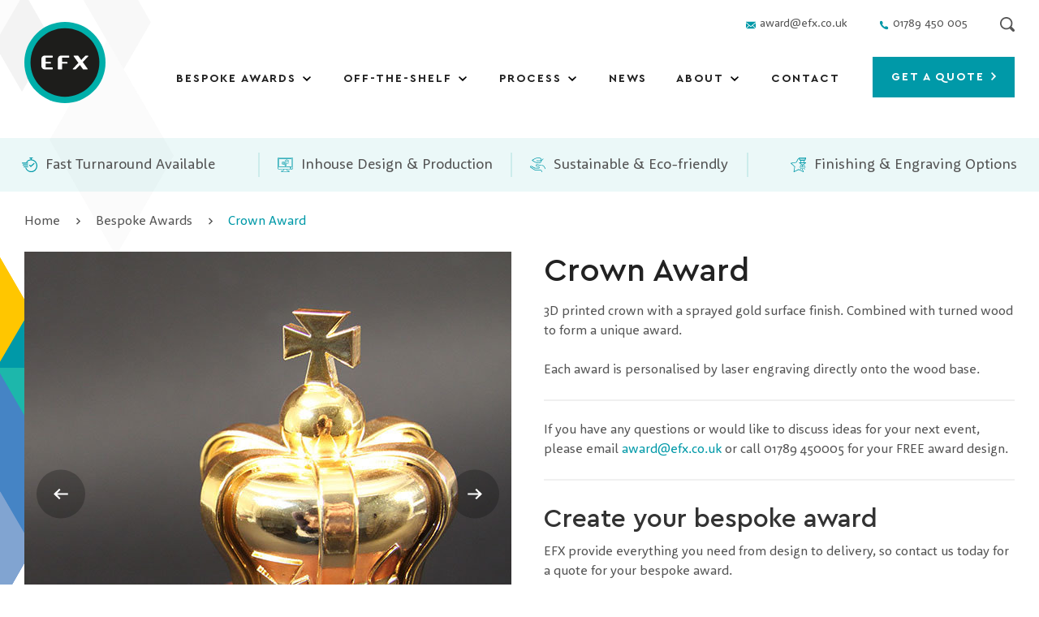

--- FILE ---
content_type: text/html; charset=utf-8
request_url: https://www.efx.co.uk/product/crown-award-2/
body_size: 31847
content:

<!DOCTYPE html>
<html lang="en">
<head>
    <meta charset="utf-8">
<script type="text/javascript">
/* <![CDATA[ */
var gform;gform||(document.addEventListener("gform_main_scripts_loaded",function(){gform.scriptsLoaded=!0}),document.addEventListener("gform/theme/scripts_loaded",function(){gform.themeScriptsLoaded=!0}),window.addEventListener("DOMContentLoaded",function(){gform.domLoaded=!0}),gform={domLoaded:!1,scriptsLoaded:!1,themeScriptsLoaded:!1,isFormEditor:()=>"function"==typeof InitializeEditor,callIfLoaded:function(o){return!(!gform.domLoaded||!gform.scriptsLoaded||!gform.themeScriptsLoaded&&!gform.isFormEditor()||(gform.isFormEditor()&&console.warn("The use of gform.initializeOnLoaded() is deprecated in the form editor context and will be removed in Gravity Forms 3.1."),o(),0))},initializeOnLoaded:function(o){gform.callIfLoaded(o)||(document.addEventListener("gform_main_scripts_loaded",()=>{gform.scriptsLoaded=!0,gform.callIfLoaded(o)}),document.addEventListener("gform/theme/scripts_loaded",()=>{gform.themeScriptsLoaded=!0,gform.callIfLoaded(o)}),window.addEventListener("DOMContentLoaded",()=>{gform.domLoaded=!0,gform.callIfLoaded(o)}))},hooks:{action:{},filter:{}},addAction:function(o,r,e,t){gform.addHook("action",o,r,e,t)},addFilter:function(o,r,e,t){gform.addHook("filter",o,r,e,t)},doAction:function(o){gform.doHook("action",o,arguments)},applyFilters:function(o){return gform.doHook("filter",o,arguments)},removeAction:function(o,r){gform.removeHook("action",o,r)},removeFilter:function(o,r,e){gform.removeHook("filter",o,r,e)},addHook:function(o,r,e,t,n){null==gform.hooks[o][r]&&(gform.hooks[o][r]=[]);var d=gform.hooks[o][r];null==n&&(n=r+"_"+d.length),gform.hooks[o][r].push({tag:n,callable:e,priority:t=null==t?10:t})},doHook:function(r,o,e){var t;if(e=Array.prototype.slice.call(e,1),null!=gform.hooks[r][o]&&((o=gform.hooks[r][o]).sort(function(o,r){return o.priority-r.priority}),o.forEach(function(o){"function"!=typeof(t=o.callable)&&(t=window[t]),"action"==r?t.apply(null,e):e[0]=t.apply(null,e)})),"filter"==r)return e[0]},removeHook:function(o,r,t,n){var e;null!=gform.hooks[o][r]&&(e=(e=gform.hooks[o][r]).filter(function(o,r,e){return!!(null!=n&&n!=o.tag||null!=t&&t!=o.priority)}),gform.hooks[o][r]=e)}});
/* ]]> */
</script>

<meta http-equiv="X-UA-Compatible" content="IE=edge,chrome=1">
<meta name="HandheldFriendly" content="True">
<meta name="MobileOptimized" content="320">
<meta name="viewport" content="width=device-width, initial-scale=1.0"/>
<meta name="format-detection" content="telephone=no">
<meta name="google-site-verification" content="39yTdYp8vBs4-71cZPx-PsUPAMo9jForHAaFw4dI8bQ" />
                <link rel="preload" href="https://www.efx.co.uk/wp-content/uploads/2020/12/crown1-399x399.jpg" as="image" media="(max-width: 419px) and (max-resolution: 199dpi)">
                                <link rel="preload" href="https://www.efx.co.uk/wp-content/uploads/2020/12/crown1.jpg" as="image" media="(max-width: 419px) and (min-resolution: 200dpi)">
                                <link rel="preload" href="https://www.efx.co.uk/wp-content/uploads/2020/12/crown1-579x579.jpg" as="image" media="(min-width: 420px) and (max-width: 599px) and (max-resolution: 199dpi)">
                                <link rel="preload" href="https://www.efx.co.uk/wp-content/uploads/2020/12/crown1.jpg" as="image" media="(min-width: 420px) and (max-width: 599px) and (min-resolution: 200dpi)">
                                <link rel="preload" href="https://www.efx.co.uk/wp-content/uploads/2020/12/crown1.jpg" as="image" media="(min-width: 600px) and (max-width: 759px) and (max-resolution: 199dpi)">
                                <link rel="preload" href="https://www.efx.co.uk/wp-content/uploads/2020/12/crown1.jpg" as="image" media="(min-width: 600px) and (max-width: 759px) and (min-resolution: 200dpi)">
                                <link rel="preload" href="https://www.efx.co.uk/wp-content/uploads/2020/12/crown1-450x450.jpg" as="image" media="(min-width: 760px) and (max-width: 959px) and (max-resolution: 199dpi)">
                                <link rel="preload" href="https://www.efx.co.uk/wp-content/uploads/2020/12/crown1.jpg" as="image" media="(min-width: 760px) and (max-width: 959px) and (min-resolution: 200dpi)">
                                <link rel="preload" href="https://www.efx.co.uk/wp-content/uploads/2020/12/crown1-570x570.jpg" as="image" media="(min-width: 960px) and (max-width: 1199px) and (max-resolution: 199dpi)">
                                <link rel="preload" href="https://www.efx.co.uk/wp-content/uploads/2020/12/crown1.jpg" as="image" media="(min-width: 960px) and (max-width: 1199px) and (min-resolution: 200dpi)">
                                <link rel="preload" href="https://www.efx.co.uk/wp-content/uploads/2020/12/crown1.jpg" as="image" media="(min-width: 1200px) and (max-width: 1599px) and (max-resolution: 199dpi)">
                                <link rel="preload" href="https://www.efx.co.uk/wp-content/uploads/2020/12/crown1.jpg" as="image" media="(min-width: 1200px) and (max-width: 1599px) and (min-resolution: 200dpi)">
                                <link rel="preload" href="https://www.efx.co.uk/wp-content/uploads/2020/12/crown1.jpg" as="image" media="(min-width: 1600px) and (max-width: 1919px) and (max-resolution: 199dpi)">
                                <link rel="preload" href="https://www.efx.co.uk/wp-content/uploads/2020/12/crown1.jpg" as="image" media="(min-width: 1600px) and (max-width: 1919px) and (min-resolution: 200dpi)">
                                <link rel="preload" href="https://www.efx.co.uk/wp-content/uploads/2020/12/crown1.jpg" as="image" media="(min-width: 1920px) and (max-resolution: 199dpi)">
                                <link rel="preload" href="https://www.efx.co.uk/wp-content/uploads/2020/12/crown1.jpg" as="image" media="(min-width: 1920px) and (min-resolution: 200dpi)">
                            <link rel="preload" href="https://www.efx.co.uk/wp-content/themes/efx/fonts/cera-pro/CeraPro-Bold.woff2?v=0" as="font" type="font/woff2" crossorigin>
            <link rel="preload" href="https://www.efx.co.uk/wp-content/themes/efx/fonts/rooney-sans/rooneysans-regular.woff2?v=0" as="font" type="font/woff2" crossorigin>
            <meta name='robots' content='index, follow, max-image-preview:large, max-snippet:-1, max-video-preview:-1' />

	<!-- This site is optimized with the Yoast SEO plugin v26.7 - https://yoast.com/wordpress/plugins/seo/ -->
	<title>Crown Award - EFX</title>
	<meta name="description" content="3D printed crown with a sprayed gold surface finish. Combined with turned wood to form a unique award.  Each award is personalised by laser engraving directly onto the wood base.    If you have any questions or would like to discuss ideas for your next event, please email award@efx.co.uk or call 01789 450005 for your FREE award design." />
	<meta property="og:locale" content="en_US" />
	<meta property="og:type" content="article" />
	<meta property="og:title" content="Crown Award - EFX" />
	<meta property="og:description" content="3D printed crown with a sprayed gold surface finish. Combined with turned wood to form a unique award.  Each award is personalised by laser engraving directly onto the wood base.    If you have any questions or would like to discuss ideas for your next event, please email award@efx.co.uk or call 01789 450005 for your FREE award design." />
	<meta property="og:url" content="https://www.efx.co.uk/product/crown-award-2/" />
	<meta property="og:site_name" content="EFX" />
	<meta property="article:modified_time" content="2023-03-31T12:20:43+00:00" />
	<meta property="og:image" content="https://www.efx.co.uk/wp-content/uploads/2020/12/crown1.jpg" />
	<meta property="og:image:width" content="600" />
	<meta property="og:image:height" content="600" />
	<meta property="og:image:type" content="image/jpeg" />
	<meta name="twitter:card" content="summary_large_image" />
	<script type="application/ld+json" class="yoast-schema-graph">{"@context":"https://schema.org","@graph":[{"@type":"WebPage","@id":"https://www.efx.co.uk/product/crown-award-2/","url":"https://www.efx.co.uk/product/crown-award-2/","name":"Crown Award - EFX","isPartOf":{"@id":"https://www.efx.co.uk/#website"},"primaryImageOfPage":{"@id":"https://www.efx.co.uk/product/crown-award-2/#primaryimage"},"image":{"@id":"https://www.efx.co.uk/product/crown-award-2/#primaryimage"},"thumbnailUrl":"https://www.efx.co.uk/wp-content/uploads/2020/12/crown1.jpg","datePublished":"2021-04-22T11:33:45+00:00","dateModified":"2023-03-31T12:20:43+00:00","breadcrumb":{"@id":"https://www.efx.co.uk/product/crown-award-2/#breadcrumb"},"inLanguage":"en-US","potentialAction":[{"@type":"ReadAction","target":["https://www.efx.co.uk/product/crown-award-2/"]}]},{"@type":"ImageObject","inLanguage":"en-US","@id":"https://www.efx.co.uk/product/crown-award-2/#primaryimage","url":"https://www.efx.co.uk/wp-content/uploads/2020/12/crown1.jpg","contentUrl":"https://www.efx.co.uk/wp-content/uploads/2020/12/crown1.jpg","width":600,"height":600},{"@type":"BreadcrumbList","@id":"https://www.efx.co.uk/product/crown-award-2/#breadcrumb","itemListElement":[{"@type":"ListItem","position":1,"name":"Home","item":"https://www.efx.co.uk"},{"@type":"ListItem","position":2,"name":"Bespoke Awards","item":"https://www.efx.co.uk/bespoke-awards/"},{"@type":"ListItem","position":3,"name":"Crown Award"}]},{"@type":"WebSite","@id":"https://www.efx.co.uk/#website","url":"https://www.efx.co.uk/","name":"EFX","description":"EFX have a huge range of customised trophies, medals, plaques and more. From personalised, off the shelf options to original designs, EFX make your award unique","publisher":{"@id":"https://www.efx.co.uk/#organization"},"potentialAction":[{"@type":"SearchAction","target":{"@type":"EntryPoint","urlTemplate":"https://www.efx.co.uk/?s={search_term_string}"},"query-input":{"@type":"PropertyValueSpecification","valueRequired":true,"valueName":"search_term_string"}}],"inLanguage":"en-US"},{"@type":"Organization","@id":"https://www.efx.co.uk/#organization","name":"EFX Awards","url":"https://www.efx.co.uk/","logo":{"@type":"ImageObject","inLanguage":"en-US","@id":"https://www.efx.co.uk/#/schema/logo/image/","url":"https://www.efx.co.uk/wp-content/uploads/2021/04/card-240.png","contentUrl":"https://www.efx.co.uk/wp-content/uploads/2021/04/card-240.png","width":240,"height":240,"caption":"EFX Awards"},"image":{"@id":"https://www.efx.co.uk/#/schema/logo/image/"}}]}</script>
	<!-- / Yoast SEO plugin. -->


<link rel="alternate" title="oEmbed (JSON)" type="application/json+oembed" href="https://www.efx.co.uk/wp-json/oembed/1.0/embed?url=https%3A%2F%2Fwordpress.efx.co.uk%2Fproduct%2Fcrown-award-2%2F" />
<link rel="alternate" title="oEmbed (XML)" type="text/xml+oembed" href="https://www.efx.co.uk/wp-json/oembed/1.0/embed?url=https%3A%2F%2Fwordpress.efx.co.uk%2Fproduct%2Fcrown-award-2%2F&#038;format=xml" />
<style id='wp-img-auto-sizes-contain-inline-css' type='text/css'>
img:is([sizes=auto i],[sizes^="auto," i]){contain-intrinsic-size:3000px 1500px}
/*# sourceURL=wp-img-auto-sizes-contain-inline-css */
</style>
<style id='classic-theme-styles-inline-css' type='text/css'>
/*! This file is auto-generated */
.wp-block-button__link{color:#fff;background-color:#32373c;border-radius:9999px;box-shadow:none;text-decoration:none;padding:calc(.667em + 2px) calc(1.333em + 2px);font-size:1.125em}.wp-block-file__button{background:#32373c;color:#fff;text-decoration:none}
/*# sourceURL=/wp-includes/css/classic-themes.min.css */
</style>
<style id='woocommerce-inline-inline-css' type='text/css'>
.woocommerce form .form-row .required { visibility: visible; }
/*# sourceURL=woocommerce-inline-inline-css */
</style>
<link rel='stylesheet' id='real-time-validation-plugin-styles-css' href='https://www.efx.co.uk/wp-content/plugins/real-time-validation-for-gravity-forms/public/assets/css/public.css?ver=1.7.0' type='text/css' media='all' />
<script type="text/javascript" src="https://www.efx.co.uk/wp-includes/js/jquery/jquery.min.js?ver=3.7.1" id="jquery-core-js"></script>
<script type="text/javascript" defer src="https://www.efx.co.uk/wp-includes/js/jquery/jquery-migrate.min.js?ver=3.4.1" id="jquery-migrate-js"></script>
<script type="text/javascript" src="https://www.efx.co.uk/wp-content/plugins/woocommerce/assets/js/jquery-blockui/jquery.blockUI.min.js?ver=2.7.0-wc.10.4.3" id="wc-jquery-blockui-js" defer="defer" data-wp-strategy="defer"></script>
<script type="text/javascript" id="wc-add-to-cart-js-extra">
/* <![CDATA[ */
var wc_add_to_cart_params = {"ajax_url":"/wp-admin/admin-ajax.php","wc_ajax_url":"/?wc-ajax=%%endpoint%%","i18n_view_cart":"View cart","cart_url":"https://www.efx.co.uk","is_cart":"","cart_redirect_after_add":"no"};
//# sourceURL=wc-add-to-cart-js-extra
/* ]]> */
</script>
<script type="text/javascript" src="https://www.efx.co.uk/wp-content/plugins/woocommerce/assets/js/frontend/add-to-cart.min.js?ver=10.4.3" id="wc-add-to-cart-js" defer="defer" data-wp-strategy="defer"></script>
<script type="text/javascript" id="wc-single-product-js-extra">
/* <![CDATA[ */
var wc_single_product_params = {"i18n_required_rating_text":"Please select a rating","i18n_rating_options":["1 of 5 stars","2 of 5 stars","3 of 5 stars","4 of 5 stars","5 of 5 stars"],"i18n_product_gallery_trigger_text":"View full-screen image gallery","review_rating_required":"yes","flexslider":{"rtl":false,"animation":"slide","smoothHeight":true,"directionNav":false,"controlNav":"thumbnails","slideshow":false,"animationSpeed":500,"animationLoop":false,"allowOneSlide":false},"zoom_enabled":"","zoom_options":[],"photoswipe_enabled":"","photoswipe_options":{"shareEl":false,"closeOnScroll":false,"history":false,"hideAnimationDuration":0,"showAnimationDuration":0},"flexslider_enabled":""};
//# sourceURL=wc-single-product-js-extra
/* ]]> */
</script>
<script type="text/javascript" src="https://www.efx.co.uk/wp-content/plugins/woocommerce/assets/js/frontend/single-product.min.js?ver=10.4.3" id="wc-single-product-js" defer="defer" data-wp-strategy="defer"></script>
<script type="text/javascript" src="https://www.efx.co.uk/wp-content/plugins/woocommerce/assets/js/js-cookie/js.cookie.min.js?ver=2.1.4-wc.10.4.3" id="wc-js-cookie-js" defer="defer" data-wp-strategy="defer"></script>
<script type="text/javascript" id="woocommerce-js-extra">
/* <![CDATA[ */
var woocommerce_params = {"ajax_url":"/wp-admin/admin-ajax.php","wc_ajax_url":"/?wc-ajax=%%endpoint%%","i18n_password_show":"Show password","i18n_password_hide":"Hide password"};
//# sourceURL=woocommerce-js-extra
/* ]]> */
</script>
<script type="text/javascript" src="https://www.efx.co.uk/wp-content/plugins/woocommerce/assets/js/frontend/woocommerce.min.js?ver=10.4.3" id="woocommerce-js" defer="defer" data-wp-strategy="defer"></script>
<script type="text/javascript" defer src="https://www.efx.co.uk/wp-content/plugins/real-time-validation-for-gravity-forms/public/assets/js/livevalidation_standalone.js?ver=1.7.0" id="real-time-validation-live-validation-js"></script>
<script type="text/javascript" defer src="https://www.efx.co.uk/wp-content/plugins/real-time-validation-for-gravity-forms/public/assets/js/public.js?ver=1.7.0" id="real-time-validation-plugin-script-js"></script>
<script type="text/javascript" defer src="https://www.efx.co.uk/wp-content/plugins/real-time-validation-for-gravity-forms/public/assets/js/default_validation.js?ver=1.7.0" id="real-time-validation-plugin-defaiult-skin-js-js"></script>
<script type="text/javascript" defer src="https://www.efx.co.uk/wp-content/themes/efx/js/index.js?hash=1e9784cd3b046d2cc29e6efd44a11b71&amp;ver=6.9" id="eotw-core-scripts-js"></script>
<link rel="https://api.w.org/" href="https://www.efx.co.uk/wp-json/" /><link rel="alternate" title="JSON" type="application/json" href="https://www.efx.co.uk/wp-json/wp/v2/product/3648" /><link rel="EditURI" type="application/rsd+xml" title="RSD" href="https://www.efx.co.uk/xmlrpc.php?rsd" />
<meta name="generator" content="WordPress 6.9" />
<meta name="generator" content="WooCommerce 10.4.3" />
<link rel='shortlink' href='https://www.efx.co.uk/?p=3648' />
<script>
    window.dataLayer = window.dataLayer || [];
    function gtag() {
        dataLayer.push(arguments);
    }
    gtag("consent", "default", {
        ad_storage: "denied",
        ad_user_data: "denied", 
        ad_personalization: "denied",
        analytics_storage: "denied",
        functionality_storage: "denied",
        personalization_storage: "denied",
        security_storage: "granted",
        wait_for_update: 2000,
    });
    gtag("set", "ads_data_redaction", false);
    gtag("set", "url_passthrough", false);
</script>
<!-- Google Tag Manager -->
<script>
    (function (w, d, s, l, i) {
        w[l] = w[l] || [];
        w[l].push({
            'gtm.start': new Date().getTime(),
            event: 'gtm.js'
        });
        var f = d.getElementsByTagName(s)[0],
            j = d.createElement(s),
            dl = l != 'dataLayer' ? '&l=' + l : '';
        j.async = true;
        j.src =
            'https://www.googletagmanager.com/gtm.js?id=' + i + dl;
        f.parentNode.insertBefore(j, f);
    })(window, document, 'script', 'dataLayer', 'GTM-NF3V8NN');
</script>
<!-- End Google Tag Manager -->
<script id="cookieyes" type="text/javascript" src="https://cdn-cookieyes.com/client_data/69e4f613266827ae6f737648/script.js"></script><link rel="apple-touch-icon" sizes="180x180" href="/wp-content/uploads/fbrfg/apple-touch-icon.png">
<link rel="icon" type="image/png" sizes="32x32" href="/wp-content/uploads/fbrfg/favicon-32x32.png">
<link rel="icon" type="image/png" sizes="16x16" href="/wp-content/uploads/fbrfg/favicon-16x16.png">
<link rel="manifest" href="/wp-content/uploads/fbrfg/site.webmanifest">
<link rel="mask-icon" href="/wp-content/uploads/fbrfg/safari-pinned-tab.svg" color="#00afaa">
<link rel="shortcut icon" href="/wp-content/uploads/fbrfg/favicon.ico">
<meta name="msapplication-TileColor" content="#ffffff">
<meta name="msapplication-config" content="/wp-content/uploads/fbrfg/browserconfig.xml">
<meta name="theme-color" content="#ffffff">	<noscript><style>.woocommerce-product-gallery{ opacity: 1 !important; }</style></noscript>
	<link rel="icon" href="https://www.efx.co.uk/wp-content/themes/efx/favicons/favicon.ico" sizes="32x32" />
<link rel="icon" href="https://www.efx.co.uk/wp-content/themes/efx/favicons/favicon.ico" sizes="192x192" />
<link rel="apple-touch-icon" href="https://www.efx.co.uk/wp-content/themes/efx/favicons/favicon.ico" />
<meta name="msapplication-TileImage" content="https://www.efx.co.uk/wp-content/themes/efx/favicons/favicon.ico" />
    <link rel="canonical" href="https://www.efx.co.uk/product/crown-award-2/"/>
    <link rel="dns-prefetch" href="https://www.gstatic.com/">
                <style>@import url(https://fast.fonts.net/t/1.css?apiType=css&projectid=7ac86849-acba-4f04-9ab6-30b6b53e7cf1);a,abbr,acronym,address,applet,article,aside,audio,b,big,blockquote,body,canvas,caption,center,cite,code,dd,del,details,dfn,div,dl,dt,em,embed,fieldset,figcaption,figure,footer,form,h1,h2,h3,h4,h5,h6,header,hgroup,html,i,iframe,img,ins,kbd,label,legend,li,mark,menu,nav,object,ol,output,p,pre,q,ruby,s,samp,section,small,span,strike,strong,sub,summary,sup,table,tbody,td,tfoot,th,thead,time,tr,tt,u,ul,var,video{margin:0;padding:0;border:0;font-size:100%;font:inherit;vertical-align:baseline;-webkit-text-size-adjust:100%}button{font-size:100%;font:inherit;vertical-align:baseline;-webkit-text-size-adjust:100%}body{padding:0;margin:0;float:none;width:100%;-webkit-font-smoothing:antialiased;overflow-x:hidden;-webkit-text-size-adjust:none}article,aside,details,figcaption,figure,footer,header,hgroup,main,menu,nav,section{display:block}body{line-height:1}blockquote,q{quotes:none}blockquote:after,blockquote:before{content:'';content:none}q:after,q:before{content:'';content:none}table{border-collapse:collapse;border-spacing:0}html{box-sizing:border-box}*,:after,:before{box-sizing:inherit}.clearfix:after{content:"";display:table;clear:both}.row::after{content:"";display:table;clear:both}input,textarea{-webkit-appearance:none;border-radius:0;outline:0;border:none;margin:0;font:inherit}.cke_reset_all input[type=checkbox]{-webkit-appearance:checkbox}.cke_reset_all input[type=radio]{-webkit-appearance:radio}button{background:0 0;outline:0;border:0;-webkit-appearance:none;-webkit-tap-highlight-color:transparent;margin:0;cursor:pointer}@media (prefers-reduced-motion:reduce){*,::after,::before{animation:none!important;transition:none!important}}@font-face{font-family:"Helvetica Neue";font-weight:300;font-style:normal;src:url(/wp-content/themes/efx/fonts/helvetica-neue/f9c5199e-a996-4c08-9042-1eb845bb7495.woff2) format("woff2"),url(/wp-content/themes/efx/fonts/helvetica-neue/2a34f1f8-d701-4949-b12d-133c1c2636eb.woff) format("woff");font-display:block}@font-face{font-family:"Helvetica Neue";font-weight:700;font-style:normal;src:url(/wp-content/themes/efx/fonts/helvetica-neue/800da3b0-675f-465f-892d-d76cecbdd5b1.woff2) format("woff2"),url(/wp-content/themes/efx/fonts/helvetica-neue/7b415a05-784a-4a4c-8c94-67e9288312f5.woff) format("woff");font-display:block}@font-face{font-family:cera-pro;src:url(/wp-content/themes/efx/fonts/cera-pro/CeraPro-Bold.woff2?v=0) format("woff2"),url(/wp-content/themes/efx/fonts/cera-pro/CeraPro-Bold.woff?v=0) format("woff");font-style:normal;font-weight:700;font-display:block}@font-face{font-family:cera-pro;src:url(/wp-content/themes/efx/fonts/cera-pro/CeraPro-Medium.woff2?v=0) format("woff2"),url(/wp-content/themes/efx/fonts/cera-pro/CeraPro-Medium.woff?v=0) format("woff");font-style:normal;font-weight:500;font-display:block}@font-face{font-family:cera-pro;src:url(/wp-content/themes/efx/fonts/cera-pro/CeraPro-BlackItalic.woff2?v=0) format("woff2"),url(/wp-content/themes/efx/fonts/cera-pro/CeraPro-BlackItalic.woff?v=0) format("woff");font-style:italic;font-weight:900;font-display:block}@font-face{font-family:cera-pro;src:url(/wp-content/themes/efx/fonts/cera-pro/CeraPro-Light.woff2?v=0) format("woff2"),url(/wp-content/themes/efx/fonts/cera-pro/CeraPro-Light.woff?v=0) format("woff");font-style:normal;font-weight:300;font-display:block}@font-face{font-family:cera-pro;src:url(/wp-content/themes/efx/fonts/cera-pro/CeraPro-Black.woff2?v=0) format("woff2"),url(/wp-content/themes/efx/fonts/cera-pro/CeraPro-Black.woff?v=0) format("woff");font-style:normal;font-weight:900;font-display:block}@font-face{font-family:cera-pro;src:url(/wp-content/themes/efx/fonts/cera-pro/CeraPro-Italic.woff2?v=0) format("woff2"),url(/wp-content/themes/efx/fonts/cera-pro/CeraPro-Italic.woff?v=0) format("woff");font-style:italic;font-weight:400;font-display:block}@font-face{font-family:rooney-sans;src:url(/wp-content/themes/efx/fonts/rooney-sans/rooneysans-regular.woff2?v=0) format("woff2"),url(/wp-content/themes/efx/fonts/rooney-sans/rooneysans-regular.woff?v=0) format("woff");font-style:normal;font-weight:400;font-display:block}@font-face{font-family:rooney-sans;src:url(/wp-content/themes/efx/fonts/rooney-sans/rooneysans-regularitalic.woff2?v=0) format("woff2"),url(/wp-content/themes/efx/fonts/rooney-sans/rooneysans-regularitalic.woff?v=0) format("woff");font-style:italic;font-weight:400;font-display:block}.tk-rooney-sans{font-family:rooney-sans,sans-serif}.gallery__thumb img,.gallery__thumb--active::after{top:0;right:auto;bottom:auto;left:0;position:absolute;width:100%;height:100%}@keyframes rotate-loading{0%{transform:translate(-50%,-50%) rotate(0)}100%{transform:translate(-50%,-50%) rotate(360deg)}}.heading{font-family:cera-pro,sans-serif;font-weight:500;color:#222}.heading--1{font-weight:700;font-size:40px;font-size:2.5rem;line-height:48px;line-height:3rem;margin:0 0 15px;margin:0 0 0.938rem}@media (min-width:47.5rem){.heading--1{font-size:50px;font-size:3.125rem;line-height:58px;line-height:3.625rem}}@media (min-width:75rem){.heading--1{font-size:64px;font-size:4rem;line-height:74px;line-height:4.625rem;margin-bottom:12px;margin-bottom:0.75rem}}@media (min-width:100rem){.heading--1{font-size:76px;font-size:4.75rem;line-height:88px;line-height:5.5rem;margin-bottom:15px;margin-bottom:0.938rem}}@media (min-width: 120rem){.heading--1{font-size:3.95833vw;line-height:4.58333vw;margin-bottom:0.78125vw}}.heading--2{font-size:36px;font-size:2.25rem;line-height:42px;line-height:2.625rem;margin:0 0 18px;margin:0 0 1.125rem}@media (min-width:75rem){.heading--2{font-size:40px;font-size:2.5rem;line-height:48px;line-height:3rem;margin-bottom:14px;margin-bottom:0.875rem}}@media (min-width:100rem){.heading--2{font-size:50px;font-size:3.125rem;line-height:58px;line-height:3.625rem;margin-bottom:12px;margin-bottom:0.75rem}}@media (min-width: 120rem){.heading--2{font-size:2.60417vw;line-height:3.02083vw;margin-bottom:0.625vw}}.heading--3{font-size:26px;font-size:1.625rem;line-height:30px;line-height:1.875rem;margin-bottom:8px;margin-bottom:0.5rem}@media (min-width:75rem){.heading--3{font-size:32px;font-size:2rem;line-height:38px;line-height:2.375rem}}@media (min-width:100rem){.heading--3{font-size:40px;font-size:2.5rem;line-height:48px;line-height:3rem;margin-bottom:6px;margin-bottom:0.375rem}}@media (min-width: 120rem){.heading--3{font-size:2.08333vw;line-height:2.5vw;margin-bottom:0.3125vw}}.heading--4{font-size:22px;font-size:1.375rem;line-height:28px;line-height:1.75rem;margin:0 0 11px;margin:0 0 0.688rem}@media (min-width:75rem){.heading--4{font-size:26px;font-size:1.625rem;line-height:32px;line-height:2rem}}@media (min-width:100rem){.heading--4{font-size:28px;font-size:1.75rem;line-height:32px;line-height:2rem}}@media (min-width: 120rem){.heading--4{font-size:1.45833vw;line-height:1.66667vw;margin-bottom:0.57292vw}}.heading--5{font-size:18px;font-size:1.125rem;line-height:24px;line-height:1.5rem}@media (min-width:75rem){.heading--5{font-size:20px;font-size:1.25rem;line-height:24px;line-height:1.5rem}}@media (min-width:100rem){.heading--5{font-size:22px;font-size:1.375rem;line-height:28px;line-height:1.75rem}}@media (min-width: 120rem){.heading--5{font-size:1.14583vw;line-height:1.45833vw}}.heading--product{font-size:16px;font-size:1rem;line-height:20px;line-height:1.25rem;margin:0}@media (min-width:47.5rem){.heading--product{font-size:18px;font-size:1.125rem;line-height:24px;line-height:1.5rem}}@media (min-width:75rem){.heading--product{font-size:22px;font-size:1.375rem;line-height:28px;line-height:1.75rem}}@media (min-width: 120rem){.heading--product{font-size:1.14583vw;line-height:1.45833vw}}body{font-family:rooney-sans,sans-serif;color:#555}.editable-content h1{font-family:cera-pro,sans-serif;font-weight:500;color:#222;font-size:36px;font-size:2.25rem;line-height:42px;line-height:2.625rem;margin:0 0 18px;margin:0 0 1.125rem}@media (min-width:75rem){.editable-content h1{font-size:40px;font-size:2.5rem;line-height:48px;line-height:3rem;margin-bottom:14px;margin-bottom:0.875rem}}@media (min-width:100rem){.editable-content h1{font-size:50px;font-size:3.125rem;line-height:58px;line-height:3.625rem;margin-bottom:12px;margin-bottom:0.75rem}}@media (min-width: 120rem){.editable-content h1{font-size:2.60417vw;line-height:3.02083vw;margin-bottom:0.625vw}}.editable-content h2{font-family:cera-pro,sans-serif;font-weight:500;color:#222;font-size:26px;font-size:1.625rem;line-height:30px;line-height:1.875rem;margin-bottom:8px;margin-bottom:0.5rem}@media (min-width:75rem){.editable-content h2{font-size:32px;font-size:2rem;line-height:38px;line-height:2.375rem}}@media (min-width:100rem){.editable-content h2{font-size:40px;font-size:2.5rem;line-height:48px;line-height:3rem;margin-bottom:6px;margin-bottom:0.375rem}}@media (min-width: 120rem){.editable-content h2{font-size:2.08333vw;line-height:2.5vw;margin-bottom:0.3125vw}}.editable-content h3{font-family:cera-pro,sans-serif;font-weight:500;color:#222;font-size:22px;font-size:1.375rem;line-height:28px;line-height:1.75rem;margin:0 0 11px;margin:0 0 0.688rem}@media (min-width:75rem){.editable-content h3{font-size:26px;font-size:1.625rem;line-height:32px;line-height:2rem}}@media (min-width:100rem){.editable-content h3{font-size:28px;font-size:1.75rem;line-height:32px;line-height:2rem}}@media (min-width: 120rem){.editable-content h3{font-size:1.45833vw;line-height:1.66667vw;margin-bottom:0.57292vw}}.editable-content h4{font-family:cera-pro,sans-serif;font-weight:500;color:#222;font-size:18px;font-size:1.125rem;line-height:24px;line-height:1.5rem}@media (min-width:75rem){.editable-content h4{font-size:20px;font-size:1.25rem;line-height:24px;line-height:1.5rem}}@media (min-width:100rem){.editable-content h4{font-size:22px;font-size:1.375rem;line-height:28px;line-height:1.75rem}}@media (min-width: 120rem){.editable-content h4{font-size:1.14583vw;line-height:1.45833vw}}.editable-content h5{font-family:cera-pro,sans-serif;font-weight:500;color:#222}p{color:inherit;font-size:16px;font-size:1rem;line-height:24px;line-height:1.5rem;margin:0 0 24px;margin:0 0 1.5rem}@media (min-width:100rem){p{font-size:18px;font-size:1.125rem;line-height:28px;line-height:1.75rem;margin-bottom:28px;margin-bottom:1.75rem}}@media (min-width: 120rem){p{font-size:0.9375vw;line-height:1.45833vw;margin-bottom:1.45833vw}}a{color:inherit}p a{color:#0099a8;font-weight:500;text-decoration:none}p.small{color:inherit;font-size:16px;font-size:1rem;line-height:24px;line-height:1.5rem;margin:0 0 24px;margin:0 0 1.5rem}@media (min-width: 120rem){p.small{font-size:0.83333vw;line-height:1.25vw;margin-bottom:1.25vw}}strong{font-weight:700}em{font-style:italic}li{color:inherit;font-size:16px;font-size:1rem;line-height:24px;line-height:1.5rem;margin:0 0 24px;margin:0 0 1.5rem}@media (min-width:100rem){li{font-size:18px;font-size:1.125rem;line-height:28px;line-height:1.75rem;margin-bottom:28px;margin-bottom:1.75rem}}@media (min-width: 120rem){li{font-size:0.9375vw;line-height:1.45833vw;margin-bottom:1.45833vw}}ol,ul{list-style:none;padding:0;margin:0 0 10px;margin:0 0 0.625rem}@media (min-width: 120rem){ol,ul{margin-bottom:0.52083vw}}ol li,ul li{margin:0 0 5px;margin:0 0 0.313rem;padding:0 0 0 20px;padding:0 0 0 1.25rem;position:relative}@media (min-width:75rem){ol li,ul li{margin:0 0 10px;margin:0 0 0.625rem}}@media (min-width: 120rem){ol li,ul li{margin-bottom:0.52083vw;padding-left:1.04167vw}}ol li ol,ol li ul,ul li ol,ul li ul{padding-top:10px;padding-top:0.625rem;margin-bottom:10px;margin-bottom:0.625rem}@media (min-width: 120rem){ol li ol,ol li ul,ul li ol,ul li ul{padding-top:0.52083vw;margin-bottom:0.52083vw}}ol li strong,ul li strong{font-weight:600}ol{counter-reset:items;padding:0}ol li{padding:0}ol li::before{content:counters(items, ".") ". ";white-space:pre;counter-increment:items;font-weight:700;display:inline-block;color:#0099a8;margin-right:5px;margin-right:0.313rem}@media (min-width: 120rem){ol li::before{margin-right:0.26042vw}}ol li:nth-child(3n+1)::before{color:#0099a8}ol li:nth-child(3n+2)::before{color:#c2d500}ol li:nth-child(3n+3)::before{color:#ffc600}ol ol{margin-left:20px;margin-left:1.25rem}@media (min-width: 120rem){ol ol{margin-left:1.04167vw}}ul li::before{content:"";width:6px;width:0.375rem;height:6px;height:0.375rem;top:10px;top:0.625rem;left:0;position:absolute;background-color:#0099a8;transform:rotate(45deg)}@media (min-width:100rem){ul li::before{top:11px;top:0.688rem}}@media (min-width: 120rem){ul li::before{width:0.3125vw;height:0.3125vw;top:0.57292vw}}ul li:nth-child(3n+1)::before{background-color:#0099a8}ul li:nth-child(3n+2)::before{background-color:#c2d500}ul li:nth-child(3n+3)::before{background-color:#ffc600}hr{border:none;width:100%;height:2px;height:0.125rem;background:#f0f0f0;margin:24px auto;margin:1.5rem auto}@media (min-width: 120rem){hr{height:0.10417vw;margin-top:1.25vw;margin-bottom:1.25vw}}table{border-left:1px solid #ddd;border-top:1px solid #ddd;margin-bottom:30px;margin-bottom:1.875rem}@media (min-width: 120rem){table{border-left-width:0.05208vw;border-top-width:0.05208vw;margin-bottom:1.5625vw}}table td,table th{padding:10px;padding:0.625rem;border-right:1px solid #ddd;border-bottom:1px solid #ddd}@media (min-width: 120rem){table td,table th{padding-top:0.52083vw;padding-right:0.52083vw;padding-bottom:0.52083vw;padding-left:0.52083vw;border-right-width:0.05208vw;border-bottom-width:0.05208vw}}table td{color:inherit;font-size:16px;font-size:1rem;line-height:24px;line-height:1.5rem;margin:0 0 24px;margin:0 0 1.5rem}@media (min-width: 120rem){table td{font-size:0.83333vw;line-height:1.25vw;margin-bottom:1.25vw}}table th{font-weight:700}body{font-family:rooney-sans,sans-serif}.content-skip-button{top:0;right:0;bottom:auto;left:0;position:absolute;width:100%;z-index:99999;display:block;background:#f1f1f1;text-align:center;max-height:200px;max-height:12.5rem;padding:10px;padding:0.625rem;color:#252525;font-family:sans-serif;font-weight:300;text-decoration:none;line-height:14px;line-height:0.875rem;font-size:14px;font-size:0.875rem;transform:translateY(-220px);transform:translateY(-13.75rem);transition:all .2s ease;overflow:hidden}@media (min-width: 120rem){.content-skip-button{max-height:10.41667vw;padding-top:0.52083vw;padding-right:0.52083vw;padding-bottom:0.52083vw;padding-left:0.52083vw;line-height:0.72917vw;font-size:0.72917vw;transform:translateY(-11.45833vw)}}.content-skip-button:focus{transform:none}.header{position:fixed;top:0;left:0;right:0;width:100%;z-index:1000;display:flex;padding:10px;padding:0.625rem;transition:padding .1s linear}@media (min-width:37.5rem){.header{padding:20px;padding:1.25rem}}@media (min-width:47.5rem){.header{padding:15px;padding:0.938rem}}@media (min-width:60rem){.header{align-items:flex-start;padding:27px 20px;padding:1.688rem 1.25rem}}@media (min-width:75rem){.header{padding:27px 30px;padding:1.688rem 1.875rem}}@media (min-width:100rem){.header{padding:27px 40px;padding:1.688rem 2.5rem}}@media (min-width: 120rem){.header{padding-top:1.40625vw;padding-right:2.08333vw;padding-bottom:1.40625vw;padding-left:2.08333vw}}.header__mobile{margin:1px 0 auto auto;display:flex;justify-content:center;align-items:center}@media (min-width:47.5rem){.header__mobile{margin-top:-4px;margin-top:-0.25rem}}@media (min-width:60rem){.header__mobile{margin:0}}.header__hamburger{width:40px;width:2.5rem;height:40px;height:2.5rem;display:flex;justify-content:center;align-items:center}@media (min-width:60rem){.header__hamburger{display:none}}@media (min-width: 120rem){.header__hamburger{width:2.08333vw;height:2.08333vw}}.header__search{flex:0 0 auto;padding:0;width:40px;width:2.5rem;height:40px;height:2.5rem;display:flex;justify-content:center;align-items:center;margin-right:10px;margin-right:0.625rem;z-index:2000}@media (max-width:47.438rem){.header__search{transition:opacity 0s linear .2s}}@media (min-width:37.5rem){.header__search{margin-right:18px;margin-right:1.125rem}}@media (min-width:60rem){.header__search{transition:opacity 250ms linear;width:18px;width:1.125rem;height:18px;height:1.125rem;position:absolute;top:21px;top:1.313rem;right:12px;right:0.75rem}}@media (min-width:100rem){.header__search{right:23px;right:1.438rem}}@media (min-width: 120rem){.header__search{width:0.9375vw;height:0.9375vw;margin-right:0.9375vw;top:1.09375vw;right:1.19792vw}}@media (any-hover:hover){.header__search:hover svg{fill:#0099a8}}@media (min-width:60rem){html[data-useragent*="rv:11"] .header__search:hover svg{fill:#0099a8}}.header__search svg{flex:0 0 auto;width:23px;width:1.438rem;height:23px;height:1.438rem;fill:#555;transition:fill 150ms linear}@media (min-width:60rem){.header__search svg{width:100%;height:100%}}.header__top{position:absolute;top:0;left:90px;left:5.625rem;padding:21px 0 0;padding:1.313rem 0 0;opacity:0;transition:opacity 250ms linear 450ms}@media (min-width:37.5rem){.header__top{left:110px;left:6.875rem;padding-top:31px;padding-top:1.938rem}}@media (min-width:47.5rem){.header__top{left:120px;left:7.5rem;padding-top:40px;padding-top:2.5rem}}@media (min-width:60rem){.header__top{transition:opacity 250ms linear;opacity:1;top:22px;top:1.375rem;left:auto;padding:0;display:flex;right:88px;right:5.5rem}}@media (min-width:100rem){.header__top{right:98px;right:6.125rem}}@media (min-width: 120rem){.header__top{top:1.14583vw;right:5.10417vw}}.header__fullscreen{z-index:1000;background:#fafafa;display:flex;flex-flow:column;padding-top:115px;padding-top:7.188rem;transform:translateY(-200%);pointer-events:none;transition:transform .4s linear}@media (max-width:59.938rem){.header__fullscreen{position:fixed;top:0;left:0;bottom:0;width:100%;z-index:1001}}@media (min-width:47.5rem){.header__fullscreen{padding-top:175px;padding-top:10.938rem}}@media (min-width:60rem){.header__fullscreen{transform:none;pointer-events:auto;display:flex;padding:43px 0 0;padding:2.688rem 0 0;background:0 0;width:100%;flex-flow:row;justify-content:flex-end;align-items:center}}@media (min-width: 120rem){.header__fullscreen{padding-top:2.23958vw}}.header__button{height:70px;height:4.375rem;flex:0 0 auto;margin:auto 0 0}.header__button .btn{height:70px;height:4.375rem;padding:22px 15px 24px;padding:1.375rem 0.938rem 1.5rem;width:100%;margin:0}@media (min-width:60rem){.header__button{width:150px;width:9.375rem;padding:0;flex:0 0 auto;margin:auto 0 auto 8px;margin:auto 0 auto 0.5rem;height:initial}.header__button .btn{width:100%;height:50px;height:3.125rem;font-size:12px;font-size:0.75rem;line-height:12px;line-height:0.75rem;padding:19px 15px 14px;padding:1.188rem 0.938rem 0.875rem}.header__button .btn .inline-icon{width:6px;width:0.375rem;height:10px;height:0.625rem}}@media (min-width: 120rem){.header__button .btn .inline-icon{width:0.3125vw;height:0.52083vw}}@media (min-width:75rem){.header__button{width:175px;width:10.938rem;margin-left:24px;margin-left:1.5rem}.header__button .btn{font-size:14px;font-size:0.875rem;line-height:14px;line-height:0.875rem;padding:18px 15px 14px;padding:1.125rem 0.938rem 0.875rem}}@media (min-width: 120rem){.header__button .btn{height:2.60417vw;padding-top:0.9375vw;padding-right:0.78125vw;padding-bottom:0.72917vw;padding-left:0.78125vw;font-size:0.72917vw;line-height:0.72917vw}}@media (min-width:100rem){.header__button{width:185px;width:11.563rem}}@media (min-width: 120rem){.header__button{margin-left:1.25vw;width:9.63542vw}}.header__navigation{height:100%;overflow:auto;flex:1 1 auto}@media (min-width:60rem){.header__navigation{height:auto;overflow:visible;flex:0 1 auto}}.header__logo{position:relative;z-index:2000}.header__close{position:absolute;top:8px;top:0.5rem;right:8px;right:0.5rem;position:absolute;cursor:pointer;width:48px;width:3rem;height:48px;height:3rem}.header__close::after,.header__close::before{content:'';background:#545454;width:25.28427px;width:1.58rem;height:3px;height:0.188rem;position:absolute;top:50%;left:50%;transform:translate(-50%,-50%) rotate(-45deg)}@media (min-width: 120rem){.header__close::after,.header__close::before{width:1.31689vw;height:0.15625vw}}.header__close::after{transform:translate(-50%,-50%) rotate(45deg)}@media (min-width:37.5rem){.header__close{top:18px;top:1.125rem;right:18px;right:1.125rem}}@media (min-width:47.5rem){.header__close{top:6px;top:0.375rem;right:16px;right:1rem}}@media (min-width:60rem){.header__close{display:none}}@media (min-width: 120rem){.header__close{top:0.3125vw;right:0.83333vw;width:2.5vw;height:2.5vw}}.header__bg{opacity:0;background-color:#fff;box-shadow:3px 0 5px 0 rgba(0,0,0,.1);box-shadow:0.188rem 0 0.313rem 0 rgba(0,0,0,.1);top:0;right:auto;bottom:auto;left:0;position:absolute;width:100%;height:100%;height:60px;height:3.75rem;transition:opacity 150ms linear;z-index:-1}@media (min-width:60rem){.header__bg{height:80px;height:5rem}}@media (min-width: 120rem){.header__bg{box-shadow:0.15625vw 0 0.26042vw 0 rgba(0,0,0,.1);height:4.16667vw}}.header--sticky{padding:10px;padding:0.625rem}@media (min-width:47.5rem){.header--sticky{padding:10px 15px;padding:0.625rem 0.938rem}}@media (min-width:60rem){.header--sticky{padding:15px 20px;padding:0.938rem 1.25rem}}@media (min-width:100rem){.header--sticky{padding:15px 40px;padding:0.938rem 2.5rem}}@media (min-width: 120rem){.header--sticky{padding-top:0.78125vw;padding-right:2.08333vw;padding-bottom:0.78125vw;padding-left:2.08333vw}}.header--sticky .header__bg{opacity:1}.header--sticky .logo{transition:width .1s linear,height .1s linear}@media (min-width:47.5rem){.header--sticky .logo{width:80px;width:5rem;height:80px;height:5rem}}@media (min-width:75rem){.header--sticky .logo{width:96px;width:6rem;height:96px;height:6rem}}@media (min-width:100rem){.header--sticky .logo{width:110px;width:6.875rem;height:110px;height:6.875rem}}@media (min-width: 120rem){.header--sticky .logo{width:5.72917vw;height:5.72917vw}}.header--sticky .header__fullscreen{padding-top:0}@media (min-width:60rem){.header--sticky .header__search,.header--sticky .header__top{opacity:0}}.header--homepage:not(.header--sticky) .navigation__link{color:#fff}.header--homepage:not(.header--sticky) .navigation__link svg{fill:#fff}.header--homepage:not(.header--sticky) .navigation__toggle svg{fill:#fff}.header--homepage:not(.header--sticky) .header__search svg{fill:#fff}.header--homepage:not(.header--sticky) .icon-link--navigation{color:#fff}.header--homepage:not(.header--sticky) .icon-link--navigation svg{fill:#fff}.header--homepage:not(.header--sticky) .hamburger-icon{color:#fff}.nav-active .header--homepage .navigation__link{color:#222}.nav-active .header--homepage .navigation__link svg{fill:#222}.nav-active .header--homepage .navigation__toggle svg{fill:#222}.nav-active .header--homepage .header__search svg{fill:#222}.nav-active .header--homepage .icon-link--navigation{color:#222}.nav-active .header--homepage .icon-link--navigation svg{fill:#222}.navigation{margin:0;padding:0;border-bottom:1px solid #f6f6f6}@media (min-width:60rem){.navigation{display:block;border:none}}@media (min-width: 120rem){.navigation{border-bottom-width:0.05208vw}}.blog .navigation__item--news .navigation__link:not(.dropdown__link),.page-template-about .navigation__item--about .navigation__link:not(.dropdown__link),.page-template-contact .navigation__item--contact .navigation__link:not(.dropdown__link),.page-template-homepage .navigation__item--home .navigation__link:not(.dropdown__link),.page-template-process .process .navigation__link:not(.dropdown__link),.term-bespoke-awards .navigation__item--bespoke-awards .navigation__link:not(.dropdown__link),.term-off-the-shelf .navigation__item--off-the-shelf .navigation__link:not(.dropdown__link){color:#0099a8}.blog .navigation__item--news .navigation__toggle svg,.page-template-about .navigation__item--about .navigation__toggle svg,.page-template-contact .navigation__item--contact .navigation__toggle svg,.page-template-homepage .navigation__item--home .navigation__toggle svg,.page-template-process .process .navigation__toggle svg,.term-bespoke-awards .navigation__item--bespoke-awards .navigation__toggle svg,.term-off-the-shelf .navigation__item--off-the-shelf .navigation__toggle svg{fill:#0099a8}.navigation__item{margin:0;padding:0;opacity:0;transform:translateY(20px);transform:translateY(1.25rem);transition:opacity .1s linear .2s,transform .1s linear}.navigation__item::before{display:none}@media (min-width:60rem){.navigation__item{display:inline-block;margin:0 5px;margin:0 0.313rem;transform:none;opacity:1}.navigation__item.menu-item-2328{display:none}}@media (min-width:60rem) and (any-hover:hover){.navigation__item:hover .navigation__toggle svg{fill:#0099a8}.navigation__item:hover .navigation__link{color:#0099a8}.navigation__item:hover .navigation__link::after{transform:scaleX(1)}}@media (min-width:60rem) and (min-width:60rem){html[data-useragent*="rv:11"] .navigation__item:hover .navigation__toggle svg{fill:#0099a8}html[data-useragent*="rv:11"] .navigation__item:hover .navigation__link{color:#0099a8}html[data-useragent*="rv:11"] .navigation__item:hover .navigation__link::after{transform:scaleX(1)}}@media (min-width:75rem){.navigation__item{margin:0 16px;margin:0 1rem}}@media (min-width:100rem){.navigation__item{margin:0 36px;margin:0 2.25rem}}@media (min-width: 120rem){.navigation__item{margin-right:1.875vw;margin-left:1.875vw}}@media (min-width:60rem){.navigation__item.menu-item-has-children:hover .dropdown{opacity:1;pointer-events:auto;transform:translateX(-50%) translateY(20px);transform:translateX(-50%) translateY(1.25rem)}}@media (min-width: 120rem){.navigation__item.menu-item-has-children:hover .dropdown{transform:translateX(-50%) translateY(1.04167vw)}}@media (min-width:60rem){.menu-item-2357 .dropdown::before{right:55px;right:3.438rem}}@media (min-width:60rem) and (min-width:75rem){.menu-item-2357 .dropdown::before{right:45px;right:2.813rem}}@media (min-width: 120rem){.menu-item-2357 .dropdown::before{right:2.34375vw}}.menu-item-2357 .dropdown__item:last-child .dropdown__link{font-weight:700}@media (min-width:60rem){.menu-item-2357 .dropdown__link{padding:18px 20px 18px 70px;padding:1.125rem 1.25rem 1.125rem 4.375rem}}@media (min-width: 120rem){.menu-item-2357 .dropdown__link{padding-top:0.9375vw;padding-right:1.04167vw;padding-bottom:0.9375vw;padding-left:3.64583vw}}.menu-item-2357 .dropdown__link::before{display:none}@media (min-width:60rem){.menu-item-2357 .dropdown__item-image{display:block}}@media (min-width:60rem){.menu-item-2356 .dropdown__link{padding:18px 20px 18px 70px;padding:1.125rem 1.25rem 1.125rem 4.375rem}}@media (min-width: 120rem){.menu-item-2356 .dropdown__link{padding-top:0.9375vw;padding-right:1.04167vw;padding-bottom:0.9375vw;padding-left:3.64583vw}}.menu-item-2356 .dropdown__link::before{display:none}.menu-item-2356 .dropdown__item:last-child .dropdown__link{font-weight:700}@media (min-width:60rem){.menu-item-2356 .dropdown__item-image{display:block}}@media (min-width:60rem){.menu-item-2339 .dropdown{width:156px;width:9.75rem}}@media (min-width: 120rem){.menu-item-2339 .dropdown{width:8.125vw}}@media (min-width:60rem){.menu-item-2339 .dropdown::before{right:38px;right:2.375rem}}@media (min-width:75rem){.menu-item-2339 .dropdown::before{right:33px;right:2.063rem}}@media (min-width: 120rem){.menu-item-2339 .dropdown::before{right:1.71875vw}}@media (min-width:60rem){.navigation__item--process .dropdown{width:265px;width:16.563rem}}@media (min-width: 120rem){.navigation__item--process .dropdown{width:13.80208vw}}@media (min-width:60rem){.navigation__item--process .dropdown::before{right:120px;right:7.5rem}}@media (min-width: 120rem){.navigation__item--process .dropdown::before{right:6.25vw}}.navigation__item--process .dropdown .dropdown__item:last-child .dropdown__link{font-weight:500}.navigation__link{font-family:cera-pro,sans-serif;text-decoration:none;display:block;padding:15px 20px 18px 17px;padding:0.938rem 1.25rem 1.125rem 1.063rem;border-left:3px solid transparent;border-left:0.188rem solid transparent;border-top:1px solid #f6f6f6;color:#222;font-size:16px;font-size:1rem;line-height:16px;line-height:1rem;text-transform:uppercase;letter-spacing:.14em;font-weight:700}@media (min-width:60rem){.navigation__link{display:inline-block;font-size:12px;font-size:0.75rem;line-height:12px;line-height:0.75rem;border:none;padding:5px 0;padding:0.313rem 0}}@media (min-width:75rem){.navigation__link{font-size:14px;font-size:0.875rem;line-height:14px;line-height:0.875rem;padding:8px 0;padding:0.5rem 0}}@media (min-width: 120rem){.navigation__link{padding-top:0.41667vw;padding-bottom:0.41667vw;border-left-width:0.15625vw;border-top-width:0.05208vw;font-size:0.72917vw;line-height:0.72917vw}}.navigation__link::after{content:"";top:auto;right:0;bottom:0;left:0;position:absolute;width:100%;height:2px;height:0.125rem;transform:scaleX(0);transition:transform 150ms linear;background-color:#0099a8;transform-origin:left center}@media (min-width: 120rem){.navigation__link::after{height:0.10417vw}}.navigation__toggle{position:absolute;width:50px;width:3.125rem;height:50px;height:3.125rem;top:0;right:0;cursor:pointer;vertical-align:middle}@media (min-width:60rem){.navigation__toggle{top:auto;right:auto;bottom:auto;left:auto;position:relative;display:inline-block;width:10px;width:0.625rem;height:6px;height:0.375rem;margin:-1px 4px 0 8px;margin:-1px 0.25rem 0 0.5rem}}@media (min-width: 120rem){.navigation__toggle{width:0.52083vw;height:0.3125vw;margin-top:-0.05208vw;margin-right:0.20833vw;margin-left:0.41667vw}}.navigation__toggle svg{top:50%;right:auto;bottom:auto;left:50%;position:absolute;width:6px;width:0.375rem;height:10px;height:0.625rem;transform:translate(-50%,-50%) rotate(90deg);transition:transform 250ms ease}@media (min-width: 120rem){.navigation__toggle svg{width:0.3125vw;height:0.52083vw}}.navigation__toggle--active svg{transform:translate(-50%,-50%) rotate(-90deg)}.dropdown{background:rgba(238,238,238,.3);border-top:1px solid #f6f6f6;padding:12px 0 5px;padding:0.75rem 0 0.313rem;margin:0;display:none}@media (min-width:60rem){.dropdown{display:block;opacity:0;pointer-events:none;top:100%;right:auto;bottom:auto;left:50%;position:absolute;transform:translateX(-50%) translateY(40px);transform:translateX(-50%) translateY(2.5rem);width:250px;width:15.625rem;background-color:#fff;box-shadow:3px 0 15px 0 rgba(0,0,0,.2);box-shadow:0.188rem 0 0.938rem 0 rgba(0,0,0,.2);padding:0;transition:opacity 150ms linear,transform 150ms linear}.dropdown::before{content:"";width:14.14214px;width:0.884rem;height:14.14214px;height:0.884rem;background:#fff;position:absolute;top:0;left:50%;transform-origin:top left;transform:translateY(-10px) rotate(45deg);transform:translateY(-0.625rem) rotate(45deg);left:auto;right:45px;right:2.813rem;transform:translateY(-10px) rotate(45deg)}}@media (min-width: 120rem){.dropdown{border-top-width:0.05208vw;transform:translateX(-50%) translateY(2.08333vw);width:13.02083vw;box-shadow:0.15625vw 0 0.78125vw 0 rgba(0,0,0,.2)}}@media (min-width:60rem) and (min-width:75rem){.dropdown::before{right:34px;right:2.125rem}}@media (min-width: 120rem){.dropdown::before{width:0.73657vw;height:0.73657vw;transform:translateY(-0.52083vw) rotate(45deg);right:1.77083vw}}@media (min-width:60rem){.dropdown::after{content:"";top:-25px;top:-1.563rem;right:0;bottom:auto;left:0;position:absolute;height:30px;height:1.875rem}}@media (min-width:60rem) and (min-width:75rem){.dropdown::after{top:-30px;top:-1.875rem}}@media (min-width: 120rem){.dropdown::after{top:-1.5625vw;height:1.5625vw}}.dropdown__item{margin:0 0 10px;margin:0 0 0.625rem;padding:0}.dropdown__item::before{display:none}@media (min-width:60rem){.dropdown__item{margin-bottom:0;border-bottom:1px solid #f5f5f5}}@media (min-width: 120rem){.dropdown__item{border-bottom-width:0.05208vw}}@media (min-width:60rem){.dropdown__item.menu-item-object-product_cat .dropdown__link{padding:20px;padding:1.25rem;font-weight:500}.dropdown__item.menu-item-object-product_cat .dropdown__link::after{content:"";width:5px;width:0.313rem;height:9px;height:0.563rem;background:url(/wp-content/themes/efx/images/svg/arrow-teal.svg) no-repeat center center/contain;display:inline-block;margin-left:10px;margin-left:0.625rem}}@media (min-width: 120rem){.dropdown__item.menu-item-object-product_cat .dropdown__link{padding-top:1.04167vw;padding-right:1.04167vw;padding-bottom:1.04167vw;padding-left:1.04167vw}}@media (min-width: 120rem){.dropdown__item.menu-item-object-product_cat .dropdown__link::after{width:0.26042vw;height:0.46875vw;margin-left:0.52083vw}}.dropdown__item-image{display:none}@media (min-width:60rem){.dropdown__item-image{width:40px;width:2.5rem;height:40px;height:2.5rem;border-radius:50%;overflow:hidden;position:relative;top:50%;right:auto;bottom:auto;left:20px;left:1.25rem;position:absolute;transform:translateY(-50%)}.dropdown__item-image img{top:0;right:auto;bottom:auto;left:0;position:absolute;width:100%;height:100%;-o-object-fit:cover;object-fit:cover}}@media (min-width: 120rem){.dropdown__item-image{width:2.08333vw;height:2.08333vw;left:1.04167vw}}.dropdown__link{display:block;color:#555;text-decoration:none;padding:0 20px;padding:0 1.25rem}@media (min-width:60rem){.dropdown__link{font-family:cera-pro,sans-serif;padding:18px 20px 18px 40px;padding:1.125rem 1.25rem 1.125rem 2.5rem;font-size:16px;font-size:1rem;font-weight:500;color:#222;position:relative}}@media (min-width: 120rem){.dropdown__link{padding-top:0.9375vw;padding-right:1.04167vw;padding-bottom:0.9375vw;padding-left:2.08333vw;font-size:0.83333vw}}@media (min-width:60rem) and (any-hover:hover){.dropdown__link:hover{background-color:#f5f5f5}}@media (min-width:60rem) and (min-width:60rem){html[data-useragent*="rv:11"] .dropdown__link:hover{background-color:#f5f5f5}}@media (min-width:60rem){.dropdown__link::before{content:"";width:6px;width:0.375rem;height:10px;height:0.625rem;top:50%;right:auto;bottom:auto;left:20px;left:1.25rem;position:absolute;transform:translateY(-50%);background:url(/wp-content/themes/efx/images/svg/arrow-teal.svg) no-repeat center center/contain}}@media (min-width: 120rem){.dropdown__link::before{width:0.3125vw;height:0.52083vw;left:1.04167vw}}.logo{display:block;position:relative;width:60px;width:3.75rem;height:60px;height:3.75rem;transition:width .1s linear,height .1s linear}@media (min-width:47.5rem){.logo{width:80px;width:5rem;height:80px;height:5rem}}@media (min-width:60rem){.logo{width:100px;width:6.25rem;height:100px;height:6.25rem}}@media (min-width:100rem){.logo{width:136px;width:8.5rem;height:136px;height:8.5rem}}@media (min-width: 120rem){.logo{width:7.08333vw;height:7.08333vw}}.logo img{top:0;right:auto;bottom:auto;left:0;position:absolute;width:100%;height:100%;-o-object-fit:cover;object-fit:cover;background-size:contain}.logo--footer{display:inline-block;margin-bottom:14px;margin-bottom:0.875rem;width:100px;width:6.25rem;height:100px;height:6.25rem}@media (min-width:37.5rem){.logo--footer{width:90px;width:5.625rem;height:90px;height:5.625rem;flex:0 0 auto;margin:0;align-self:flex-start}}@media (min-width:75rem){.logo--footer{margin-top:-6px;margin-top:-0.375rem;margin-bottom:14px;margin-bottom:0.875rem}}@media (min-width:100rem){.logo--footer{width:120px;width:7.5rem;height:120px;height:7.5rem}}@media (min-width: 120rem){.logo--footer{margin-bottom:0.72917vw;width:6.25vw;height:6.25vw;margin-top:-0.3125vw}}.search-form{top:0;right:auto;bottom:auto;left:0;position:fixed;width:100%;z-index:2001;padding-top:60px;padding-top:3.75rem;opacity:0;pointer-events:none}@media (min-width:37.5rem){.search-form{padding-top:80px;padding-top:5rem}}@media (min-width:47.5rem){.search-form{padding-top:60px;padding-top:3.75rem}}@media (min-width:60rem){.search-form{padding:70px 20px 0 0;padding:4.375rem 1.25rem 0 0}}@media (min-width:100rem){.search-form{padding:70px 40px 0 0;padding:4.375rem 2.5rem 0 0}}@media (min-width: 120rem){.search-form{padding-top:3.64583vw;padding-right:2.08333vw}}.search-form__overlay{background-color:rgba(0,0,0,.6);top:0;right:auto;bottom:auto;left:0;position:fixed;width:100%;height:100%;z-index:2001}.search-form__form{position:relative;z-index:2001;max-width:430px;max-width:26.875rem;margin-left:auto}@media (min-width:31.25rem){.search-form__form{margin-right:10px;margin-right:0.625rem}}@media (min-width:47.5rem){.search-form__form{margin-right:15px;margin-right:0.938rem}}@media (min-width:60rem){.search-form__form{margin-right:0}}@media (min-width: 120rem){.search-form__form{max-width:22.39583vw}}.search-form__row{display:flex;flex-flow:row}.search-form__field{flex:1 1 auto;margin-bottom:0}.search-form__btn{font-family:cera-pro,sans-serif;font-weight:700;flex:0 0 auto;background-color:#0099a8;color:#fff;padding:12px 15px;padding:0.75rem 0.938rem;font-size:14px;font-size:0.875rem;line-height:14px;line-height:0.875rem;width:auto;margin-bottom:0}@media (min-width:37.5rem){.search-form__btn{padding:16px 30px;padding:1rem 1.875rem}}@media (min-width: 120rem){.search-form__btn{padding-top:0.83333vw;padding-right:1.5625vw;padding-bottom:0.83333vw;padding-left:1.5625vw;font-size:0.72917vw;line-height:0.72917vw}}.search-form__btn-icon{width:12px;width:0.75rem;height:12px;height:0.75rem;display:inline-block;margin-left:5px;margin-left:0.313rem;position:relative;transform:translateY(1px)}@media (min-width:37.5rem){.search-form__btn-icon{margin-left:10px;margin-left:0.625rem}}@media (min-width: 120rem){.search-form__btn-icon{width:0.625vw;height:0.625vw;margin-left:0.52083vw;transform:translateY(0.05208vw)}}.search-form__btn-icon svg{top:0;right:auto;bottom:auto;left:0;position:absolute;width:100%;height:100%;fill:#fff}.search-form__close-btn{display:block;width:40px;width:2.5rem;height:40px;height:2.5rem;position:absolute;cursor:pointer;width:48px;width:3rem;height:48px;height:3rem;top:6px;top:0.375rem;right:56px;right:3.5rem;z-index:2002}.search-form__close-btn::after,.search-form__close-btn::before{content:'';background:#fff;width:29.1127px;width:1.82rem;height:2px;height:0.125rem;position:absolute;top:50%;left:50%;transform:translate(-50%,-50%) rotate(-45deg)}@media (min-width: 120rem){.search-form__close-btn::after,.search-form__close-btn::before{width:1.51629vw;height:0.10417vw}}.search-form__close-btn::after{transform:translate(-50%,-50%) rotate(45deg)}@media (min-width:37.5rem){.search-form__close-btn{top:17px;top:1.063rem;right:74px;right:4.625rem}}@media (min-width:47.5rem){.search-form__close-btn{top:6px;top:0.375rem}}@media (min-width:60rem){.search-form__close-btn{right:15px;right:0.938rem}}@media (min-width:100rem){.search-form__close-btn{right:25px;right:1.563rem}}@media (min-width: 120rem){.search-form__close-btn{width:2.5vw;height:2.5vw;top:0.3125vw;right:1.30208vw}}.btn{font-family:cera-pro,sans-serif;color:inherit;font-size:16px;font-size:1rem;line-height:24px;line-height:1.5rem;margin:0 0 24px;margin:0 0 1.5rem;letter-spacing:.14em;text-decoration:none;font-weight:700;text-transform:uppercase;display:inline-block;color:#fff;width:100%;text-align:center;padding:13px 15px;padding:0.813rem 0.938rem;position:relative;z-index:1;overflow:hidden}@media (min-width:75rem){.btn{font-size:18px;font-size:1.125rem;line-height:28px;line-height:1.75rem;margin-bottom:28px;margin-bottom:1.75rem}}@media (min-width:37.5rem){.btn{width:auto;padding:13px 29px;padding:0.813rem 1.813rem}}@media (min-width:75rem){.btn{padding:16px 30px;padding:1rem 1.875rem}}@media (min-width: 120rem){.btn{font-size:0.9375vw;line-height:1.45833vw;margin-bottom:1.45833vw;padding-top:0.83333vw;padding-right:1.5625vw;padding-bottom:0.83333vw;padding-left:1.5625vw}}@media (any-hover:hover){.btn:hover::after{transform:none}.btn:hover .inline-icon{transform:translateX(8px);transform:translateX(0.5rem)}}@media (min-width: 120rem){.btn:hover .inline-icon{transform:translateX(0.41667vw)}}@media (min-width:60rem){html[data-useragent*="rv:11"] .btn:hover::after{transform:none}html[data-useragent*="rv:11"] .btn:hover .inline-icon{transform:translateX(8px);transform:translateX(0.5rem)}}@media (min-width: 120rem){html[data-useragent*="rv:11"] .btn:hover .inline-icon{transform:translateX(0.41667vw)}}.btn::before{content:"";top:0;right:auto;bottom:auto;left:0;position:absolute;width:100%;height:100%;z-index:-1;background:#0099a8}.btn::after{content:"";top:0;right:auto;bottom:auto;left:0;position:absolute;width:100%;height:100%;width:120%;background-color:#007e95;z-index:-1;transform:translateX(-100%);transform-origin:left center;transition:transform .2s linear;clip-path:polygon(0 0,100% 0,83% 100%,0 100%)}.btn--white{color:#0099a8}.btn--white::before{background-color:#fff}.btn--white::after{background-color:#e6fdff}.btn--green::before{background:#94c856}.btn--green::after{background:#7bb13a}.btn--clear{color:#0099a8;background:0 0;transition:color .2s linear}@media (any-hover:hover){.btn--clear:hover{color:#005f70}.btn--clear:hover svg{fill:#005f70}}@media (min-width:60rem){html[data-useragent*="rv:11"] .btn--clear:hover{color:#005f70}html[data-useragent*="rv:11"] .btn--clear:hover svg{fill:#005f70}}.btn--clear::after,.btn--clear::before{display:none}.btn--submit{flex:0 0 auto;margin:0}@media (min-width:37.5rem){.btn--submit{width:180px;width:11.25rem;height:50px;height:3.125rem;margin:auto 0 0 0}}@media (min-width:75rem){.btn--submit{width:196px;width:12.25rem;height:60px;height:3.75rem}}@media (min-width: 120rem){.btn--submit{width:10.20833vw;height:3.125vw}}.btn--full{width:100%}.btn--outline{color:#0099a8;border:2px solid #0099a8;border:0.125rem solid #0099a8}@media (min-width: 120rem){.btn--outline{border-top-width:0.10417vw;border-right-width:0.10417vw;border-bottom-width:0.10417vw;border-left-width:0.10417vw}}.btn--outline::before{background:#fff}@media (any-hover:hover){.btn--outline:hover{color:#fff}.btn--outline:hover::after{transform:none}.btn--outline:hover .inline-icon{transform:translateX(8px);transform:translateX(0.5rem)}}@media (min-width: 120rem){.btn--outline:hover .inline-icon{transform:translateX(0.41667vw)}}@media (min-width:60rem){html[data-useragent*="rv:11"] .btn--outline:hover{color:#fff}html[data-useragent*="rv:11"] .btn--outline:hover::after{transform:none}html[data-useragent*="rv:11"] .btn--outline:hover .inline-icon{transform:translateX(8px);transform:translateX(0.5rem)}}@media (min-width: 120rem){html[data-useragent*="rv:11"] .btn--outline:hover .inline-icon{transform:translateX(0.41667vw)}}.btn--outline::after{background-color:#0099a8}.btn--external .inline-icon{width:.875rem;height:.875rem;margin-left:.3rem;vertical-align:top}.btn--external:hover .inline-icon{transform:none}.btn--small{font-family:rooney-sans,sans-serif;text-transform:none;font-size:14px;font-size:0.875rem;line-height:16px;line-height:1rem;font-weight:500;letter-spacing:0;padding:7px 8px 9px;padding:0.438rem 0.5rem 0.563rem}@media (min-width:37.5rem){.btn--small{padding:7px 11px 9px;padding:0.438rem 0.688rem 0.563rem}}@media (min-width: 120rem){.btn--small{font-size:0.72917vw;line-height:0.83333vw;padding-top:0.36458vw;padding-right:0.57292vw;padding-bottom:0.46875vw;padding-left:0.57292vw}}.main,main{overflow:hidden;padding:100px 0 0;padding:6.25rem 0 0}@media (min-width:47.5rem){.main,main{padding-top:150px;padding-top:9.375rem}}@media (min-width:60rem){.main,main{padding-top:170px;padding-top:10.625rem}}@media (min-width:100rem){.main,main{padding-top:185px;padding-top:11.563rem}}@media (min-width: 120rem){.main,main{padding-top:9.63542vw}}@media (max-width:37.438rem){.main--hero-less{padding-top:80px;padding-top:5rem}}@media (min-width:47.5rem) and (max-width:59.938rem){.main--hero-less{padding-top:110px;padding-top:6.875rem}}@media (min-width:47.5rem){.main--inner{padding-top:110px;padding-top:6.875rem}}@media (min-width:60rem){.main--inner{padding-top:140px;padding-top:8.75rem}}@media (min-width:75rem){.main--inner{padding-top:160px;padding-top:10rem}}@media (min-width:100rem){.main--inner{padding-top:195px;padding-top:12.188rem}}@media (min-width: 120rem){.main--inner{padding-top:10.15625vw}}@media (min-width:47.5rem){.main--has-sticky-content{overflow:visible}}main.main.main--homepage-alt{display:flex;flex-flow:column}main.main.main--homepage-alt .hero--homepage{order:1}main.main.main--homepage-alt .section--homepage-products{order:2}@media (min-width:47.5rem){main.main.main--homepage-alt .cta-strip{margin-bottom:160px;margin-bottom:10rem}}@media (min-width:100rem){main.main.main--homepage-alt .cta-strip{margin-bottom:275px;margin-bottom:17.188rem}}@media (min-width: 120rem){main.main.main--homepage-alt .cta-strip{margin-bottom:14.32292vw}}main.main.main--homepage-alt .section--testimonials{order:3;margin-bottom:70px;margin-bottom:4.375rem}@media (min-width:47.5rem){main.main.main--homepage-alt .section--testimonials{margin-bottom:75px;margin-bottom:4.688rem}}@media (min-width:75rem){main.main.main--homepage-alt .section--testimonials{margin-bottom:170px;margin-bottom:10.625rem}}@media (min-width:100rem){main.main.main--homepage-alt .section--testimonials{margin-bottom:235px;margin-bottom:14.688rem}}@media (min-width: 120rem){main.main.main--homepage-alt .section--testimonials{margin-bottom:12.23958vw}}main.main.main--homepage-alt .section--testimonials .testimonials .testimonials__content{order:2}main.main.main--homepage-alt .section--testimonials .testimonials .testimonials__images{order:1}@media (min-width:47.5rem){main.main.main--homepage-alt .section--testimonials .testimonials .testimonials__images{padding-left:0;padding-right:30px;padding-right:1.875rem}}@media (min-width:75rem){main.main.main--homepage-alt .section--testimonials .testimonials .testimonials__images{padding-right:84px;padding-right:5.25rem}}@media (min-width:100rem){main.main.main--homepage-alt .section--testimonials .testimonials .testimonials__images{padding-right:120px;padding-right:7.5rem}}@media (min-width: 120rem){main.main.main--homepage-alt .section--testimonials .testimonials .testimonials__images{padding-right:6.25vw}}main.main.main--homepage-alt .section--testimonials .testimonials .testimonials__bg-shape{right:0;left:-186px;left:-11.625rem;transform:scaleX(-1)}@media (min-width:47.5rem){main.main.main--homepage-alt .section--testimonials .testimonials .testimonials__bg-shape{left:-335px;left:-20.938rem}}@media (min-width:75rem){main.main.main--homepage-alt .section--testimonials .testimonials .testimonials__bg-shape{left:-328px;left:-20.5rem}}@media (min-width:100rem){main.main.main--homepage-alt .section--testimonials .testimonials .testimonials__bg-shape{left:-253px;left:-15.813rem}}@media (min-width: 120rem){main.main.main--homepage-alt .section--testimonials .testimonials .testimonials__bg-shape{left:-13.17708vw}}main.main.main--homepage-alt .section--clients{order:4}@media (min-width:47.5rem){main.main.main--homepage-alt .section--clients{margin-bottom:70px;margin-bottom:4.375rem}}@media (min-width:75rem){main.main.main--homepage-alt .section--clients{margin-bottom:73px;margin-bottom:4.563rem}}@media (min-width:100rem){main.main.main--homepage-alt .section--clients{margin-bottom:115px;margin-bottom:7.188rem}}@media (min-width: 120rem){main.main.main--homepage-alt .section--clients{margin-bottom:5.98958vw}}main.main.main--homepage-alt .image-text--homepage{order:5}main.main.main--homepage-alt .section--latest-news{order:6}main.main.main--homepage-alt .section--latest-news .diamond-shape:not(.diamond-shape--right){display:none}.main--with-video{overflow:hidden;padding:0}.container{max-width:1460px;max-width:91.25rem;margin:0 auto;padding:0 10px;padding:0 0.625rem}@media (min-width:47.5rem){.container{padding:0 20px;padding:0 1.25rem}}@media (min-width:75rem){.container{padding:0 30px;padding:0 1.875rem}}@media (min-width: 120rem){.container{max-width:76.04167vw;padding-right:1.5625vw;padding-left:1.5625vw}}.container--960{max-width:960px;max-width:60rem}@media (min-width: 120rem){.container--960{max-width:50vw}}.container--1200{max-width:1200px;max-width:75rem}@media (min-width: 120rem){.container--1200{max-width:62.5vw}}.container--1400{max-width:1400px;max-width:87.5rem}@media (min-width: 120rem){.container--1400{max-width:72.91667vw}}.icon-link{display:flex;color:#dedede;font-size:16px;font-size:1rem;line-height:26px;line-height:1.625rem;text-decoration:none;margin:0 0 15px;margin:0 0 0.938rem;transition:color 150ms linear}@media (min-width:100rem){.icon-link{font-size:18px;font-size:1.125rem;line-height:28px;line-height:1.75rem}}@media (min-width: 120rem){.icon-link{font-size:0.9375vw;line-height:1.45833vw;margin-bottom:0.78125vw}}@media (any-hover:hover){.icon-link:hover{color:#0099a8}}@media (min-width:60rem){html[data-useragent*="rv:11"] .icon-link:hover{color:#0099a8}}.icon-link__icon{display:inline-block;width:16px;width:1rem;height:14px;height:0.875rem;position:relative;margin:5px 10px 0 0;margin:0.313rem 0.625rem 0 0}@media (min-width:100rem){.icon-link__icon{width:19px;width:1.188rem;height:17px;height:1.063rem;margin:6px 12px 0 0;margin:0.375rem 0.75rem 0 0}}@media (min-width: 120rem){.icon-link__icon{width:0.98958vw;height:0.88542vw;margin-top:0.3125vw;margin-right:0.625vw}}.icon-link__icon svg{top:0;right:auto;bottom:auto;left:0;position:absolute;width:100%;height:100%;fill:#0099a8}.icon-link--navigation{color:#555;margin:0 0 7px;margin:0 0 0.438rem;font-size:14px;font-size:0.875rem;line-height:14px;line-height:0.875rem}.icon-link--navigation .icon-link__icon{width:12px;width:0.75rem;height:12px;height:0.75rem;margin:3px 5px 0 0;margin:0.188rem 0.313rem 0 0;vertical-align:middle}@media (min-width: 120rem){.icon-link--navigation .icon-link__icon{width:0.625vw;height:0.625vw;margin-top:0.15625vw;margin-right:0.26042vw}}@media (min-width:60rem){.icon-link--navigation{margin-left:40px;margin-left:2.5rem}}@media (min-width: 120rem){.icon-link--navigation{margin-bottom:0.36458vw;margin-left:2.08333vw;font-size:0.72917vw;line-height:0.72917vw}}.icon-link--footer{color:rgba(222,222,222,.8)}.inline-icon{position:relative;display:inline-block;width:6px;width:0.375rem;height:10px;height:0.625rem;margin-left:3px;margin-left:0.188rem;transition:transform .2s linear}@media (min-width:75rem){.inline-icon{width:7px;width:0.438rem;height:12px;height:0.75rem;margin-left:2px;margin-left:0.125rem}}@media (min-width:100rem){.inline-icon{margin-left:5px;margin-left:0.313rem}}@media (min-width: 120rem){.inline-icon{width:0.36458vw;height:0.625vw;margin-left:0.26042vw}}.inline-icon svg{top:0;right:auto;bottom:auto;left:0;position:absolute;width:100%;height:100%;fill:currentColor}.upsell-banner{position:relative;z-index:5;mix-blend-mode:multiply;margin-bottom:7px;margin-bottom:0.438rem;padding:8px 10px;padding:0.5rem 0.625rem}@media (min-width:47.5rem){.upsell-banner{padding:14px 20px;padding:0.875rem 1.25rem}}@media (min-width:60rem){.upsell-banner{padding:18px 10px;padding:1.125rem 0.625rem}}@media (min-width:100rem){.upsell-banner{padding:20px 100px;padding:1.25rem 6.25rem}}@media (min-width: 120rem){.upsell-banner{margin-bottom:0.36458vw;padding-top:1.04167vw;padding-right:5.20833vw;padding-bottom:1.04167vw;padding-left:5.20833vw}}.upsell-banner::before{content:'';top:0;right:auto;bottom:auto;left:0;position:absolute;width:100%;height:100%;z-index:-1;background:rgba(153,217,217,.2)}.upsell-banner__container{display:grid;grid-template-rows:min-content;grid-template-columns:100%}@media (min-width:47.5rem){.upsell-banner__container{display:flex;justify-content:space-between;padding:0}}.upsell-banner__item{text-align:center;grid-row:1/span 1;grid-column:1/span 1;transition:transform 250ms ease}@media (max-width:47.438rem){.upsell-banner__item{transform:translateX(-100%)}}@media (min-width:47.5rem){.upsell-banner__item{flex:1 1 auto;opacity:1;border-right:2px solid #cceceb;border-right:0.125rem solid #cceceb;padding:5px 10px;padding:0.313rem 0.625rem}.upsell-banner__item:first-child{padding-left:0}.upsell-banner__item:nth-child(2),.upsell-banner__item:nth-child(3){padding:5px 12px;padding:0.313rem 0.75rem}.upsell-banner__item:last-child{border-right:0;padding-right:0}}@media (min-width:60rem){.upsell-banner__item{padding:5px;padding:0.313rem}.upsell-banner__item:nth-child(2),.upsell-banner__item:nth-child(3){padding:5px;padding:0.313rem}}@media (min-width: 120rem){.upsell-banner__item:nth-child(2),.upsell-banner__item:nth-child(3){padding-top:0.26042vw;padding-right:0.26042vw;padding-bottom:0.26042vw;padding-left:0.26042vw}}@media (min-width:75rem){.upsell-banner__item{padding:5px 35px;padding:0.313rem 2.188rem}}@media (min-width: 120rem){.upsell-banner__item{border-right-width:0.10417vw;padding-top:0.26042vw;padding-right:1.82292vw;padding-bottom:0.26042vw;padding-left:1.82292vw}}@media (min-width:100rem){.upsell-banner__item:first-child{text-align:left;padding:5px 0;padding:0.313rem 0}.upsell-banner__item:last-child{text-align:right;padding:5px 0;padding:0.313rem 0}}@media (min-width: 120rem){.upsell-banner__item:last-child{padding-top:0.26042vw;padding-bottom:0.26042vw}}@media (min-width: 120rem){.upsell-banner__item:first-child{padding-top:0.26042vw;padding-bottom:0.26042vw}}@media (max-width:47.438rem){.upsell-banner__item--active{transform:none}}@media (max-width:47.438rem){.upsell-banner__item--next{transform:translateX(100%)}}.upsell-banner__icon{display:inline-block;position:relative;vertical-align:middle;width:14px;width:0.875rem;height:14px;height:0.875rem;margin:0}@media (min-width:60rem){.upsell-banner__icon{width:19px;width:1.188rem;height:18px;height:1.125rem;margin-right:6px;margin-right:0.375rem}}@media (min-width:100rem){.upsell-banner__icon{width:24px;width:1.5rem;height:22px;height:1.375rem;margin-right:10px;margin-right:0.625rem}}@media (min-width: 120rem){.upsell-banner__icon{width:1.25vw;height:1.14583vw;margin-right:0.52083vw}}.upsell-banner__icon svg{top:0;right:auto;bottom:auto;left:0;position:absolute;width:100%;height:100%;fill:#0099a8}.upsell-banner__text{font-family:rooney-sans,sans-serif;display:inline-block;vertical-align:middle;color:#555;margin:0;font-size:14px;font-size:0.875rem;line-height:20px;line-height:1.25rem;font-weight:300}@media (min-width:47.5rem){.upsell-banner__text{margin:0;font-size:13px;font-size:0.813rem}}@media (min-width:60rem){.upsell-banner__text{font-size:14px;font-size:0.875rem;line-height:16px;line-height:1rem}}@media (min-width:75rem){.upsell-banner__text{font-size:18px;font-size:1.125rem;line-height:20px;line-height:1.25rem}}@media (min-width:100rem){.upsell-banner__text{font-size:20px;font-size:1.25rem}}@media (min-width: 120rem){.upsell-banner__text{font-size:1.04167vw;line-height:1.04167vw}}.breadcrumb{display:block;margin:7px auto;margin:0.438rem auto;width:100%}@media (min-width:47.5rem){.breadcrumb{margin:12px auto;margin:0.75rem auto}}@media (min-width:75rem){.breadcrumb{margin:18px auto;margin:1.125rem auto}}@media (min-width: 120rem){.breadcrumb{margin-top:0.9375vw;margin-bottom:0.9375vw}}.breadcrumb__item{display:inline-block;color:#555;text-decoration:none;position:relative;margin:5px 13px 5px 0;margin:0.313rem 0.813rem 0.313rem 0;font-size:14px;font-size:0.875rem;line-height:16px;line-height:1rem}@media (min-width:60rem){.breadcrumb__item{margin:5px 19px 5px 0;margin:0.313rem 1.188rem 0.313rem 0}}@media (min-width:75rem){.breadcrumb__item{margin:10px 19px 10px 0;margin:0.625rem 1.188rem 0.625rem 0;font-size:16px;font-size:1rem;line-height:18px;line-height:1.125rem}}@media (min-width: 120rem){.breadcrumb__item{margin-top:0.52083vw;margin-right:0.98958vw;margin-bottom:0.52083vw;font-size:0.83333vw;line-height:0.9375vw}}.breadcrumb__item::after{content:'';display:inline-block;vertical-align:middle;width:5px;width:0.313rem;height:8px;height:0.5rem;background:url(/wp-content/themes/efx/images/svg/breadcrumb-icon.svg) no-repeat center center/contain;margin-left:13px;margin-left:0.813rem;margin-bottom:1px}@media (min-width:60rem){.breadcrumb__item::after{width:6px;width:0.375rem;height:9px;height:0.563rem;margin-left:19px;margin-left:1.188rem}}@media (min-width: 120rem){.breadcrumb__item::after{width:0.3125vw;height:0.46875vw;margin-left:0.98958vw;margin-bottom:0.05208vw}}.breadcrumb__item--active{color:#0099a8;font-weight:500}.breadcrumb__item--active::after{display:none}.section{position:relative}.product{display:block}@media (min-width:47.5rem){.product{display:flex}}.product__images{overflow:hidden}@media (min-width:47.5rem){.product__images{overflow:visible;margin-right:20px;margin-right:1.25rem;flex:1 1 auto;width:50%}}@media (min-width:75rem){.product__images{margin-right:40px;margin-right:2.5rem}}@media (min-width:100rem){.product__images{margin-right:70px;margin-right:4.375rem;width:calc(50% - 35px);width:calc(50% - 2.188rem)}}@media (min-width: 120rem){.product__images{margin-right:3.64583vw;width:calc(50% - 1.82292vw)}}.product__content{padding:12px 0 0;padding:0.75rem 0 0}@media (min-width:47.5rem){.product__content{padding:0;flex:1 1 auto;width:50%}}@media (min-width:60rem){.product__content{padding-top:0}}@media (min-width:100rem){.product__content{width:calc(50% - 35px);width:calc(50% - 2.188rem)}}@media (min-width: 120rem){.product__content{width:calc(50% - 1.82292vw)}}.gallery{display:flex;flex-flow:column}.gallery__main{width:100%;overflow:hidden;position:relative;margin-bottom:7px;margin-bottom:0.438rem}.gallery__main::before{content:'';display:block;width:100%;padding-top:100%}@media (min-width:75rem){.gallery__main{margin-bottom:10px;margin-bottom:0.625rem}}@media (min-width: 120rem){.gallery__main{margin-bottom:0.52083vw}}.gallery__main-image{top:0;right:auto;bottom:auto;left:0;position:absolute;width:100%;height:100%;opacity:0;pointer-events:none;text-align:center;background:#111;z-index:1}.gallery__main-image img{top:0;right:auto;bottom:auto;left:0;position:absolute;width:100%;height:100%;-o-object-fit:cover;object-fit:cover;z-index:1}.gallery__main-image--active{opacity:1;pointer-events:auto}.gallery__main-image--prev{opacity:1;transform:translateX(-100%)}.gallery__main-image--next{opacity:1;transform:translateX(100%)}.gallery__main-wrap{top:0;right:auto;bottom:auto;left:0;position:absolute;width:100%;height:100%;transition:transform ease-out .3s}.gallery__main-wrap--dragging{transition:none}.gallery__main-wrap--dragging .gallery__main-image{transition:none}.gallery__main-wrap--forwards{transform:translateX(-100%)}.gallery__main-wrap--backwards{transform:translateX(100%)}.gallery__thumbs{display:flex;flex-flow:row;align-items:center;margin-bottom:10px;margin-bottom:0.625rem;cursor:pointer;overflow:hidden;grid-row:3/span 1}@media (min-width: 120rem){.gallery__thumbs{margin-bottom:0.52083vw}}.gallery__thumb{flex:0 0 auto;width:60px;width:3.75rem;position:relative;background-color:#000;margin:0 7px 0 0;margin:0 0.438rem 0 0;opacity:.7;padding:0}.gallery__thumb::before{content:'';display:block;width:100%;padding-top:100%}@media (min-width:47.5rem){.gallery__thumb{width:90px;width:5.625rem}}@media (min-width:75rem){.gallery__thumb{margin-right:10px;margin-right:0.625rem;width:110px;width:6.875rem}}@media (min-width:100rem){.gallery__thumb{width:160px;width:10rem}}@media (min-width: 120rem){.gallery__thumb{width:8.33333vw;margin-right:0.52083vw}}.gallery__thumb img{-o-object-fit:cover;object-fit:cover}.gallery__thumb--active{opacity:1}.gallery__thumb--active::after{content:"";border:3px solid #0099a8;border:0.188rem solid #0099a8;pointer-events:none;z-index:1}@media (min-width:75rem){.gallery__thumb--active::after{border-width:4px;border-width:0.25rem}}@media (min-width: 120rem){.gallery__thumb--active::after{border-top-width:0.20833vw;border-right-width:0.20833vw;border-bottom-width:0.20833vw;border-left-width:0.20833vw}}.gallery__navigation{padding:0;top:50%;right:auto;bottom:auto;left:-95px;left:-5.938rem;position:absolute;transform:translateY(-50%) rotate(180deg);width:45px;width:2.813rem;height:45px;height:2.813rem;display:none;z-index:1;overflow:visible}@media (min-width:75rem){.gallery__navigation{display:block;left:40px;left:2.5rem}}@media (min-width:100rem){.gallery__navigation{left:-95px;left:-5.938rem}}@media (min-width: 120rem){.gallery__navigation{left:-4.94792vw;width:2.34375vw;height:2.34375vw}}.gallery__navigation--next{left:auto;right:-95px;right:-5.938rem;transform:translateY(-50%)}@media (min-width:75rem){.gallery__navigation--next{right:40px;right:2.5rem}}@media (min-width:100rem){.gallery__navigation--next{right:-95px;right:-5.938rem}}@media (min-width: 120rem){.gallery__navigation--next{right:-4.94792vw}}.gallery__main-blur{position:absolute;top:-20px;top:-1.25rem;left:-20px;left:-1.25rem;width:calc(100% + 40px);width:calc(100% + 2.5rem);height:calc(100% + 40px);height:calc(100% + 2.5rem);background-size:cover;background-repeat:no-repeat;z-index:0;filter:blur(5px);filter:blur(0.313rem);opacity:.3}@media (min-width: 120rem){.gallery__main-blur{top:-1.04167vw;left:-1.04167vw;width:calc(100% + 2.08333vw);height:calc(100% + 2.08333vw);filter:blur(0.26042vw)}}.gallery__video{width:100%;height:100%;overflow:hidden;-o-object-fit:contain;object-fit:contain;position:relative;cursor:pointer}.gallery__video::before{content:"";top:0;right:auto;bottom:auto;left:0;position:absolute;width:100%;height:100%;background:rgba(0,0,0,.45);z-index:2;transition:opacity .25s ease}.gallery__video::after{content:"";width:60px;width:3.75rem;height:60px;height:3.75rem;background:url(/wp-content/themes/efx/images/svg/play-button.svg) no-repeat center center/contain;top:50%;right:auto;bottom:auto;left:50%;position:absolute;transform:translate(-50%,-50%);z-index:3;pointer-events:none;transition:opacity .25s ease}@media (min-width:75rem){.gallery__video::after{width:80px;width:5rem;height:80px;height:5rem}}@media (min-width:100rem){.gallery__video::after{width:100px;width:6.25rem;height:100px;height:6.25rem}}@media (min-width: 120rem){.gallery__video::after{width:5.20833vw;height:5.20833vw}}.gallery__video video{width:100%;height:100%;overflow:hidden;-o-object-fit:contain;object-fit:contain;display:block}.gallery__video.is-playing::after,.gallery__video.is-playing::before{opacity:0;pointer-events:none}.gallery__thumb-video{-o-object-fit:cover;object-fit:cover}.gallery__thumb-video::before{content:"";top:0;right:auto;bottom:auto;left:0;position:absolute;width:100%;height:100%;background:rgba(0,0,0,.45);z-index:2}.gallery__thumb-video::after{content:"";width:25px;width:1.563rem;height:25px;height:1.563rem;background:url(/wp-content/themes/efx/images/svg/play-button.svg) no-repeat center center/contain;top:50%;right:auto;bottom:auto;left:50%;position:absolute;transform:translate(-50%,-50%);z-index:3;pointer-events:none}@media (min-width:47.5rem){.gallery__thumb-video::after{width:40px;width:2.5rem;height:40px;height:2.5rem}}@media (min-width:100rem){.gallery__thumb-video::after{width:60px;width:3.75rem;height:60px;height:3.75rem}}@media (min-width: 120rem){.gallery__thumb-video::after{width:3.125vw;height:3.125vw}}.gallery__actions{position:absolute;top:50%;left:0;transform:translateY(-50%);width:100%;z-index:100;pointer-events:none;padding:10px;padding:0.625rem;display:flex;justify-content:space-between;align-items:center}@media (min-width:75rem){.gallery__actions{padding:15px;padding:0.938rem}}@media (min-width:100rem){.gallery__actions{padding:20px;padding:1.25rem}}@media (min-width: 120rem){.gallery__actions{padding-top:1.04167vw;padding-right:1.04167vw;padding-bottom:1.04167vw;padding-left:1.04167vw}}.gallery__button{flex:0 0 auto;cursor:pointer;pointer-events:auto}.gallery__text{font-family:cera-pro,sans-serif;text-align:center;color:#fff;font-size:14px;font-size:0.875rem;line-height:24px;line-height:1.5rem;font-weight:700;letter-spacing:.14em}@media (min-width:75rem){.gallery__text{font-size:18px;font-size:1.125rem;line-height:26px;line-height:1.625rem}}@media (min-width: 120rem){.gallery__text{font-size:0.9375vw;line-height:1.35417vw}}.product-cta{color:#555;position:relative;margin:24px 0 33px;margin:1.5rem 0 2.063rem;border-top:2px solid #f0f0f0;border-top:0.125rem solid #f0f0f0}.product-cta .heading{color:#333}@media (min-width:100rem){.product-cta{margin-top:32px;margin-top:2rem}}@media (min-width: 120rem){.product-cta{margin-top:1.66667vw;margin-bottom:1.71875vw;border-top-width:0.10417vw}}.product-cta__heading{font-size:26px;font-size:1.625rem;line-height:30px;line-height:1.875rem;margin-bottom:5px;margin-bottom:0.313rem}@media (min-width:75rem){.product-cta__heading{font-size:32px;font-size:2rem;line-height:48px;line-height:3rem}}@media (min-width: 120rem){.product-cta__heading{font-size:1.66667vw;line-height:2.5vw;margin-bottom:0.26042vw}}.product-cta__content{position:relative;z-index:10;padding-top:23px;padding-top:1.438rem}@media (min-width: 120rem){.product-cta__content{padding-top:1.19792vw}}@media (min-width:75rem){.product-cta__content p:not(.product-cta__large){margin-bottom:4px;margin-bottom:0.25rem}}@media (min-width: 120rem){.product-cta__content p:not(.product-cta__large){margin-bottom:0.20833vw}}.product-cta__content .btn{margin:0;width:100%}.product-cta__shape{position:absolute;background:url(/wp-content/themes/efx/images/svg/product-cta-shape.svg?v=1.0) no-repeat center/contain;width:380px;width:23.75rem;height:539px;height:33.688rem;left:calc(100% - 72px);left:calc(100% - 4.5rem);bottom:-106px;bottom:-6.625rem}@media (min-width:47.5rem){.product-cta__shape{left:calc(100% - 95px);left:calc(100% - 5.938rem)}}@media (min-width:100rem){.product-cta__shape{width:664px;width:41.5rem;height:940px;height:58.75rem;left:calc(100% - 125px);left:calc(100% - 7.813rem);bottom:-184px;bottom:-11.5rem}}@media (min-width: 120rem){.product-cta__shape{width:34.58333vw;height:48.95833vw;left:calc(100% - 6.51042vw);bottom:-9.58333vw}}.product-cta__large{font-family:cera-pro,sans-serif;font-weight:500;font-size:18px;font-size:1.125rem;line-height:24px;line-height:1.5rem;margin-bottom:14px;margin-bottom:0.875rem}@media (min-width:60rem){.product-cta__large{margin-bottom:25px;margin-bottom:1.563rem}}@media (min-width:100rem){.product-cta__large{font-size:20px;font-size:1.25rem;line-height:24px;line-height:1.5rem;margin-bottom:36px;margin-bottom:2.25rem}}@media (min-width: 120rem){.product-cta__large{font-size:1.04167vw;line-height:1.25vw;margin-bottom:1.875vw}}.product-cta--ots{padding-top:22px;padding-top:1.375rem;margin-bottom:0}@media (min-width: 120rem){.product-cta--ots{padding-top:1.14583vw}}@media (min-width:100rem){.product-cta--ots .product-cta__heading{margin-bottom:8px;margin-bottom:0.5rem}}@media (min-width: 120rem){.product-cta--ots .product-cta__heading{margin-bottom:0.41667vw}}.product-cta--ots p{margin-bottom:22px;margin-bottom:1.375rem}@media (min-width: 120rem){.product-cta--ots p{margin-bottom:1.14583vw}}.process{padding:0;margin:0 0 30px;margin:0 0 1.875rem;position:relative}@media (min-width:60rem){.process{display:flex;justify-content:space-between;margin:25px 0;margin:1.563rem 0}.process::after,.process::before{content:'';position:absolute;top:33px;top:2.063rem;width:8px;width:0.5rem;height:14px;height:0.875rem;background:url(/wp-content/themes/efx/images/svg/light-grey-arrow.svg) no-repeat center/contain;left:calc(31% - 4px);left:calc(31% - 0.25rem);-webkit-user-select:none;-moz-user-select:none;user-select:none;pointer-events:none}.process::after{left:calc(68% - 4px);left:calc(68% - 0.25rem)}}@media (min-width: 120rem){.process::after,.process::before{top:1.71875vw;width:0.41667vw;height:0.72917vw;left:calc(31% - 0.20833vw)}}@media (min-width:100rem){.process{margin:25px 0 15px;margin:1.563rem 0 0.938rem}}@media (min-width: 120rem){.process{margin-top:1.30208vw;margin-bottom:0.78125vw}}@media (min-width:120rem){.process::after{left:calc(68% - 4px);left:calc(68% - 0.25rem)}}@media (min-width: 120rem){.process::after{left:calc(68% - 0.20833vw)}}.process__text{font-family:rooney-sans,sans-serif;color:#555;text-align:left;display:inline-block;vertical-align:middle;font-size:14px;font-size:0.875rem;line-height:18px;line-height:1.125rem}@media (min-width:60rem){.process__text{font-size:16px;font-size:1rem;line-height:20px;line-height:1.25rem;text-align:center}}@media (min-width: 120rem){.process__text{font-size:0.83333vw;line-height:1.04167vw}}.process__text strong{font-family:cera-pro,sans-serif;color:#333;font-weight:500;font-size:16px;font-size:1rem;line-height:20px;line-height:1.25rem;letter-spacing:.06em;display:block}@media (min-width:100rem){.process__text strong{margin-bottom:5px;margin-bottom:0.313rem;font-size:18px;font-size:1.125rem;line-height:22px;line-height:1.375rem}}@media (min-width: 120rem){.process__text strong{font-size:0.9375vw;line-height:1.14583vw;margin-bottom:0.26042vw}}.process__icon{flex:0 0 auto;margin-right:15px;margin-right:0.938rem;display:inline-block;position:relative;vertical-align:middle;width:50px;width:3.125rem;height:50px;height:3.125rem;border-radius:50%;border:1px solid #0099a8}@media (min-width:60rem){.process__icon{display:block;width:80px;width:5rem;height:80px;height:5rem;margin:0 auto 10px;margin:0 auto 0.625rem;border-width:2px;border-width:0.125rem}}@media (min-width: 120rem){.process__icon{width:4.16667vw;height:4.16667vw;border-top-width:0.10417vw;border-right-width:0.10417vw;border-bottom-width:0.10417vw;border-left-width:0.10417vw;margin-bottom:0.52083vw}}.process__icon svg{top:50%;right:auto;bottom:auto;left:50%;position:absolute;transform:translate(-50%,-50%);width:25px;width:1.563rem;height:23px;height:1.438rem;fill:#0099a8}@media (min-width:60rem){.process__icon svg{width:43px;width:2.688rem;height:38px;height:2.375rem}}@media (min-width: 120rem){.process__icon svg{width:2.23958vw;height:1.97917vw}}.process__item-link{text-decoration:none}.process__item{margin:20px 10px 15px 3px;margin:1.25rem 0.625rem 0.938rem 0.188rem;display:flex;flex-flow:row}@media (min-width:60rem){.process__item{flex-flow:column;flex:0 1 auto;width:130px;width:8.125rem;margin-top:0}}@media (min-width:75rem){.process__item{width:154px;width:9.625rem}}@media (min-width: 120rem){.process__item{margin-right:0.52083vw;margin-bottom:0.78125vw;margin-left:0.15625vw;width:8.02083vw}}.process__item::before{display:none}@media (min-width:100rem){.process__item--manufacture .process__icon svg{width:70px;width:4.375rem;height:62px;height:3.875rem}}@media (min-width: 120rem){.process__item--manufacture .process__icon svg{width:3.64583vw;height:3.22917vw}}.process--large{margin-bottom:35px;margin-bottom:2.188rem}@media (min-width:47.5rem){.process--large{display:flex;flex-flow:row;justify-content:space-between;margin-bottom:60px;margin-bottom:3.75rem}}@media (min-width:60rem){.process--large{margin-bottom:80px;margin-bottom:5rem}}@media (min-width:100rem){.process--large{margin-bottom:55px;margin-bottom:3.438rem}}@media (min-width: 120rem){.process--large{margin-bottom:2.86458vw}}.process--large::after,.process--large::before{display:none}.process--large .process__item-link{display:flex;flex-flow:row}@media (min-width:47.5rem){.process--large .process__item-link{flex-flow:column}}@media (min-width:47.5rem){.process--large .process__item{margin:0;flex-flow:column;flex:0 1 auto;width:130px;width:8.125rem}}@media (min-width:60rem){.process--large .process__item{width:190px;width:11.875rem}}@media (min-width:75rem){.process--large .process__item{width:180px;width:11.25rem}}@media (min-width: 120rem){.process--large .process__item{width:9.375vw}}.process--large .process__item::after{content:'';position:absolute;left:100%;top:33px;top:2.063rem;width:8px;width:0.5rem;height:14px;height:0.875rem;margin-left:15px;margin-left:0.938rem;background:url(/wp-content/themes/efx/images/svg/light-grey-arrow.svg) no-repeat center/contain;-webkit-user-select:none;-moz-user-select:none;user-select:none;pointer-events:none;display:none}@media (min-width:47.5rem){.process--large .process__item::after{display:block;margin-left:0}}@media (min-width:75rem){.process--large .process__item::after{top:45px;top:2.813rem;width:14px;width:0.875rem;height:24px;height:1.5rem;margin-left:25px;margin-left:1.563rem}}@media (min-width:100rem){.process--large .process__item::after{top:55px;top:3.438rem}}@media (min-width: 120rem){.process--large .process__item::after{top:2.86458vw;width:0.72917vw;height:1.25vw;margin-left:1.30208vw}}.process--large .process__item:last-child::after{display:none}@media (min-width:47.5rem){.process--large .process__item.process__item--design .process__icon svg{width:40px;width:2.5rem;height:36px;height:2.25rem}}@media (min-width:75rem){.process--large .process__item.process__item--design .process__icon svg{width:51px;width:3.188rem;height:46px;height:2.875rem}}@media (min-width:100rem){.process--large .process__item.process__item--design .process__icon svg{width:58px;width:3.625rem;height:52px;height:3.25rem}}@media (min-width: 120rem){.process--large .process__item.process__item--design .process__icon svg{width:3.02083vw;height:2.70833vw}}@media (min-width:47.5rem){.process--large .process__item.process__item--manufacture .process__icon svg{width:45px;width:2.813rem;height:40px;height:2.5rem}}@media (min-width:75rem){.process--large .process__item.process__item--manufacture .process__icon svg{width:60px;width:3.75rem;height:53px;height:3.313rem}}@media (min-width:100rem){.process--large .process__item.process__item--manufacture .process__icon svg{width:70px;width:4.375rem;height:62px;height:3.875rem}}@media (min-width: 120rem){.process--large .process__item.process__item--manufacture .process__icon svg{width:3.64583vw;height:3.22917vw}}@media (min-width:47.5rem){.process--large .process__item.process__item--finishes .process__icon svg{width:39px;width:2.438rem;height:39px;height:2.438rem}}@media (min-width:75rem){.process--large .process__item.process__item--finishes .process__icon svg{width:49px;width:3.063rem;height:49px;height:3.063rem}}@media (min-width:100rem){.process--large .process__item.process__item--finishes .process__icon svg{width:54px;width:3.375rem;height:54px;height:3.375rem}}@media (min-width: 120rem){.process--large .process__item.process__item--finishes .process__icon svg{width:2.8125vw;height:2.8125vw}}@media (min-width:47.5rem){.process--large .process__item.process__item--delivery .process__icon svg{width:46px;width:2.875rem;height:31px;height:1.938rem}}@media (min-width:75rem){.process--large .process__item.process__item--delivery .process__icon svg{width:56px;width:3.5rem;height:38px;height:2.375rem}}@media (min-width:100rem){.process--large .process__item.process__item--delivery .process__icon svg{width:68px;width:4.25rem;height:46px;height:2.875rem}}@media (min-width: 120rem){.process--large .process__item.process__item--delivery .process__icon svg{width:3.54167vw;height:2.39583vw}}.process--large .process__icon{border-width:2px;border-width:0.125rem;margin-top:6px;margin-top:0.375rem}@media (min-width:47.5rem){.process--large .process__icon{margin:0 auto 20px;margin:0 auto 1.25rem;width:81px;width:5.063rem;height:81px;height:5.063rem}}@media (min-width:75rem){.process--large .process__icon{width:115px;width:7.188rem;height:115px;height:7.188rem}}@media (min-width:100rem){.process--large .process__icon{width:120px;width:7.5rem;height:120px;height:7.5rem;margin-bottom:20px;margin-bottom:1.25rem}.process--large .process__icon svg{width:68px;width:4.25rem;height:62px;height:3.875rem}}@media (min-width: 120rem){.process--large .process__icon{border-top-width:0.10417vw;border-right-width:0.10417vw;border-bottom-width:0.10417vw;border-left-width:0.10417vw;margin-bottom:1.04167vw;width:6.25vw;height:6.25vw}}@media (min-width: 120rem){.process--large .process__icon svg{width:3.54167vw;height:3.22917vw}}@media (min-width:47.5rem){.process--large .process__text{text-align:center}}@media (min-width:100rem){.process--large .process__text{font-size:16px;font-size:1rem;line-height:24px;line-height:1.5rem}}@media (min-width: 120rem){.process--large .process__text{font-size:0.83333vw;line-height:1.25vw}}.process--large .process__text strong{font-size:22px;font-size:1.375rem;line-height:28px;line-height:1.75rem;margin-bottom:2px;margin-bottom:0.125rem;letter-spacing:0}@media (min-width:47.5rem){.process--large .process__text strong{margin-bottom:10px;margin-bottom:0.625rem;font-size:18px;font-size:1.125rem;line-height:22px;line-height:1.375rem}}@media (min-width:75rem){.process--large .process__text strong{font-size:26px;font-size:1.625rem;line-height:30px;line-height:1.875rem}}@media (min-width:100rem){.process--large .process__text strong{font-size:22px;font-size:1.375rem;line-height:28px;line-height:1.75rem;margin-bottom:5px;margin-bottom:0.313rem}}@media (min-width: 120rem){.process--large .process__text strong{font-size:1.14583vw;line-height:1.45833vw;margin-bottom:0.26042vw}}.modal{opacity:0}
/*# sourceMappingURL=critical-single-product.css.map */
</style>
            <link rel="preload" href="https://www.efx.co.uk/wp-content/themes/efx/css/styles.css?hash=d45bd081f932bcd47152c64cdf6141f6" as="style" onload="this.onload=null;this.rel='stylesheet'">
            <noscript>
                <link rel="stylesheet" href="https://www.efx.co.uk/wp-content/themes/efx/css/styles.css?hash=d45bd081f932bcd47152c64cdf6141f6">
            </noscript>
            <script>
                if (!!window.MSInputMethodContext && !!document.documentMode) {
                    Array.prototype.slice.call(document.querySelectorAll("link[rel='preload'][as='style']")).forEach(function (node) {
                        node.rel = 'stylesheet';
                    });
                }
            </script>
            <link rel='stylesheet' id='wc-blocks-style-css' href='https://www.efx.co.uk/wp-content/plugins/woocommerce/assets/client/blocks/wc-blocks.css?ver=wc-10.4.3' type='text/css' media='all' />
<style id='global-styles-inline-css' type='text/css'>
:root{--wp--preset--aspect-ratio--square: 1;--wp--preset--aspect-ratio--4-3: 4/3;--wp--preset--aspect-ratio--3-4: 3/4;--wp--preset--aspect-ratio--3-2: 3/2;--wp--preset--aspect-ratio--2-3: 2/3;--wp--preset--aspect-ratio--16-9: 16/9;--wp--preset--aspect-ratio--9-16: 9/16;--wp--preset--color--black: #000000;--wp--preset--color--cyan-bluish-gray: #abb8c3;--wp--preset--color--white: #ffffff;--wp--preset--color--pale-pink: #f78da7;--wp--preset--color--vivid-red: #cf2e2e;--wp--preset--color--luminous-vivid-orange: #ff6900;--wp--preset--color--luminous-vivid-amber: #fcb900;--wp--preset--color--light-green-cyan: #7bdcb5;--wp--preset--color--vivid-green-cyan: #00d084;--wp--preset--color--pale-cyan-blue: #8ed1fc;--wp--preset--color--vivid-cyan-blue: #0693e3;--wp--preset--color--vivid-purple: #9b51e0;--wp--preset--gradient--vivid-cyan-blue-to-vivid-purple: linear-gradient(135deg,rgb(6,147,227) 0%,rgb(155,81,224) 100%);--wp--preset--gradient--light-green-cyan-to-vivid-green-cyan: linear-gradient(135deg,rgb(122,220,180) 0%,rgb(0,208,130) 100%);--wp--preset--gradient--luminous-vivid-amber-to-luminous-vivid-orange: linear-gradient(135deg,rgb(252,185,0) 0%,rgb(255,105,0) 100%);--wp--preset--gradient--luminous-vivid-orange-to-vivid-red: linear-gradient(135deg,rgb(255,105,0) 0%,rgb(207,46,46) 100%);--wp--preset--gradient--very-light-gray-to-cyan-bluish-gray: linear-gradient(135deg,rgb(238,238,238) 0%,rgb(169,184,195) 100%);--wp--preset--gradient--cool-to-warm-spectrum: linear-gradient(135deg,rgb(74,234,220) 0%,rgb(151,120,209) 20%,rgb(207,42,186) 40%,rgb(238,44,130) 60%,rgb(251,105,98) 80%,rgb(254,248,76) 100%);--wp--preset--gradient--blush-light-purple: linear-gradient(135deg,rgb(255,206,236) 0%,rgb(152,150,240) 100%);--wp--preset--gradient--blush-bordeaux: linear-gradient(135deg,rgb(254,205,165) 0%,rgb(254,45,45) 50%,rgb(107,0,62) 100%);--wp--preset--gradient--luminous-dusk: linear-gradient(135deg,rgb(255,203,112) 0%,rgb(199,81,192) 50%,rgb(65,88,208) 100%);--wp--preset--gradient--pale-ocean: linear-gradient(135deg,rgb(255,245,203) 0%,rgb(182,227,212) 50%,rgb(51,167,181) 100%);--wp--preset--gradient--electric-grass: linear-gradient(135deg,rgb(202,248,128) 0%,rgb(113,206,126) 100%);--wp--preset--gradient--midnight: linear-gradient(135deg,rgb(2,3,129) 0%,rgb(40,116,252) 100%);--wp--preset--font-size--small: 13px;--wp--preset--font-size--medium: 20px;--wp--preset--font-size--large: 36px;--wp--preset--font-size--x-large: 42px;--wp--preset--spacing--20: 0.44rem;--wp--preset--spacing--30: 0.67rem;--wp--preset--spacing--40: 1rem;--wp--preset--spacing--50: 1.5rem;--wp--preset--spacing--60: 2.25rem;--wp--preset--spacing--70: 3.38rem;--wp--preset--spacing--80: 5.06rem;--wp--preset--shadow--natural: 6px 6px 9px rgba(0, 0, 0, 0.2);--wp--preset--shadow--deep: 12px 12px 50px rgba(0, 0, 0, 0.4);--wp--preset--shadow--sharp: 6px 6px 0px rgba(0, 0, 0, 0.2);--wp--preset--shadow--outlined: 6px 6px 0px -3px rgb(255, 255, 255), 6px 6px rgb(0, 0, 0);--wp--preset--shadow--crisp: 6px 6px 0px rgb(0, 0, 0);}:where(.is-layout-flex){gap: 0.5em;}:where(.is-layout-grid){gap: 0.5em;}body .is-layout-flex{display: flex;}.is-layout-flex{flex-wrap: wrap;align-items: center;}.is-layout-flex > :is(*, div){margin: 0;}body .is-layout-grid{display: grid;}.is-layout-grid > :is(*, div){margin: 0;}:where(.wp-block-columns.is-layout-flex){gap: 2em;}:where(.wp-block-columns.is-layout-grid){gap: 2em;}:where(.wp-block-post-template.is-layout-flex){gap: 1.25em;}:where(.wp-block-post-template.is-layout-grid){gap: 1.25em;}.has-black-color{color: var(--wp--preset--color--black) !important;}.has-cyan-bluish-gray-color{color: var(--wp--preset--color--cyan-bluish-gray) !important;}.has-white-color{color: var(--wp--preset--color--white) !important;}.has-pale-pink-color{color: var(--wp--preset--color--pale-pink) !important;}.has-vivid-red-color{color: var(--wp--preset--color--vivid-red) !important;}.has-luminous-vivid-orange-color{color: var(--wp--preset--color--luminous-vivid-orange) !important;}.has-luminous-vivid-amber-color{color: var(--wp--preset--color--luminous-vivid-amber) !important;}.has-light-green-cyan-color{color: var(--wp--preset--color--light-green-cyan) !important;}.has-vivid-green-cyan-color{color: var(--wp--preset--color--vivid-green-cyan) !important;}.has-pale-cyan-blue-color{color: var(--wp--preset--color--pale-cyan-blue) !important;}.has-vivid-cyan-blue-color{color: var(--wp--preset--color--vivid-cyan-blue) !important;}.has-vivid-purple-color{color: var(--wp--preset--color--vivid-purple) !important;}.has-black-background-color{background-color: var(--wp--preset--color--black) !important;}.has-cyan-bluish-gray-background-color{background-color: var(--wp--preset--color--cyan-bluish-gray) !important;}.has-white-background-color{background-color: var(--wp--preset--color--white) !important;}.has-pale-pink-background-color{background-color: var(--wp--preset--color--pale-pink) !important;}.has-vivid-red-background-color{background-color: var(--wp--preset--color--vivid-red) !important;}.has-luminous-vivid-orange-background-color{background-color: var(--wp--preset--color--luminous-vivid-orange) !important;}.has-luminous-vivid-amber-background-color{background-color: var(--wp--preset--color--luminous-vivid-amber) !important;}.has-light-green-cyan-background-color{background-color: var(--wp--preset--color--light-green-cyan) !important;}.has-vivid-green-cyan-background-color{background-color: var(--wp--preset--color--vivid-green-cyan) !important;}.has-pale-cyan-blue-background-color{background-color: var(--wp--preset--color--pale-cyan-blue) !important;}.has-vivid-cyan-blue-background-color{background-color: var(--wp--preset--color--vivid-cyan-blue) !important;}.has-vivid-purple-background-color{background-color: var(--wp--preset--color--vivid-purple) !important;}.has-black-border-color{border-color: var(--wp--preset--color--black) !important;}.has-cyan-bluish-gray-border-color{border-color: var(--wp--preset--color--cyan-bluish-gray) !important;}.has-white-border-color{border-color: var(--wp--preset--color--white) !important;}.has-pale-pink-border-color{border-color: var(--wp--preset--color--pale-pink) !important;}.has-vivid-red-border-color{border-color: var(--wp--preset--color--vivid-red) !important;}.has-luminous-vivid-orange-border-color{border-color: var(--wp--preset--color--luminous-vivid-orange) !important;}.has-luminous-vivid-amber-border-color{border-color: var(--wp--preset--color--luminous-vivid-amber) !important;}.has-light-green-cyan-border-color{border-color: var(--wp--preset--color--light-green-cyan) !important;}.has-vivid-green-cyan-border-color{border-color: var(--wp--preset--color--vivid-green-cyan) !important;}.has-pale-cyan-blue-border-color{border-color: var(--wp--preset--color--pale-cyan-blue) !important;}.has-vivid-cyan-blue-border-color{border-color: var(--wp--preset--color--vivid-cyan-blue) !important;}.has-vivid-purple-border-color{border-color: var(--wp--preset--color--vivid-purple) !important;}.has-vivid-cyan-blue-to-vivid-purple-gradient-background{background: var(--wp--preset--gradient--vivid-cyan-blue-to-vivid-purple) !important;}.has-light-green-cyan-to-vivid-green-cyan-gradient-background{background: var(--wp--preset--gradient--light-green-cyan-to-vivid-green-cyan) !important;}.has-luminous-vivid-amber-to-luminous-vivid-orange-gradient-background{background: var(--wp--preset--gradient--luminous-vivid-amber-to-luminous-vivid-orange) !important;}.has-luminous-vivid-orange-to-vivid-red-gradient-background{background: var(--wp--preset--gradient--luminous-vivid-orange-to-vivid-red) !important;}.has-very-light-gray-to-cyan-bluish-gray-gradient-background{background: var(--wp--preset--gradient--very-light-gray-to-cyan-bluish-gray) !important;}.has-cool-to-warm-spectrum-gradient-background{background: var(--wp--preset--gradient--cool-to-warm-spectrum) !important;}.has-blush-light-purple-gradient-background{background: var(--wp--preset--gradient--blush-light-purple) !important;}.has-blush-bordeaux-gradient-background{background: var(--wp--preset--gradient--blush-bordeaux) !important;}.has-luminous-dusk-gradient-background{background: var(--wp--preset--gradient--luminous-dusk) !important;}.has-pale-ocean-gradient-background{background: var(--wp--preset--gradient--pale-ocean) !important;}.has-electric-grass-gradient-background{background: var(--wp--preset--gradient--electric-grass) !important;}.has-midnight-gradient-background{background: var(--wp--preset--gradient--midnight) !important;}.has-small-font-size{font-size: var(--wp--preset--font-size--small) !important;}.has-medium-font-size{font-size: var(--wp--preset--font-size--medium) !important;}.has-large-font-size{font-size: var(--wp--preset--font-size--large) !important;}.has-x-large-font-size{font-size: var(--wp--preset--font-size--x-large) !important;}
/*# sourceURL=global-styles-inline-css */
</style>
</head>
<body class="wp-singular product-template-default single single-product postid-3648 wp-theme-efx theme-efx woocommerce woocommerce-page woocommerce-no-js">
<!-- Google Tag Manager (noscript) -->
<noscript>
    <iframe src="https://www.googletagmanager.com/ns.html?id=GTM-NF3V8NN"
            height="0" width="0" style="display:none;visibility:hidden"></iframe>
</noscript>
<!-- End Google Tag Manager (noscript) -->
<a class="content-skip-button" href="#maincontent">Skip to Main Content</a>
<script>
    var jsBody = document.getElementsByTagName("body")[0];
    jsBody.className = jsBody.className.replace(/\bno-js\b/, '') + ' has-js';
    // If the real js doesn't load in 3s revert to the non-js versions
    window.jsLoadTimeout = setTimeout(function () {
        jsBody.className = jsBody.className.replace(/\bhas-js\b/, "no-js");
    }, 3000);
    document.documentElement.setAttribute('data-useragent', navigator.userAgent);
</script>
    <div class="header-shape"></div>
    <div class="header-shape header-shape--1"></div>
<header class="header js-header ">
    <div class="header__bg"></div>
    <div class="header__logo">
        <a href="/" class="logo" data-wpel-link="internal">
            <img src="https://www.efx.co.uk/wp-content/themes/efx/images/svg/logo.svg" alt="EFX Logo">
        </a>
    </div>
    <div class="header__mobile">
        <button class="header__search js-open-search" aria-label="Toggle search form">
            <svg   ><use xlink:href="/wp-content/themes/efx/includes/svg-icons.svg?hash=763d6e0fc5e0a34a6917cb5a78acec02#search-icon"></use></svg>        </button>
        <a href="#footer" class="header__hamburger js-menu-btn" aria-label="Open Mobile navigation">
            <span class="hamburger-icon"></span>
        </a>
    </div>
    <div class="header__fullscreen">
        <div class="header__top">
            <a href="mailto:award@efx.co.uk" class="icon-link icon-link--navigation">
                <span class="icon-link__icon">
                    <svg   ><use xlink:href="/wp-content/themes/efx/includes/svg-icons.svg?hash=763d6e0fc5e0a34a6917cb5a78acec02#email-icon"></use></svg>                </span>
                <span>award@efx.co.uk</span>
            </a>
            <a href="tel:01789450005" class="icon-link icon-link--navigation" data-wpel-link="internal">
                <span class="icon-link__icon">
                    <svg   ><use xlink:href="/wp-content/themes/efx/includes/svg-icons.svg?hash=763d6e0fc5e0a34a6917cb5a78acec02#telephone-icon"></use></svg>                </span>
                <span>01789 450 005</span>
            </a>
        </div>
        <button class="header__close js-close-navigation" aria-label="Close Mobile navigation"></button>
        <div class="header__navigation">
            <nav class="menu-main-container"><ul id="menu-main" class="navigation"><li id="menu-item-2328" class="menu-item menu-item-type-custom menu-item-object-custom menu-item-2328 navigation__item navigation__item--home"><a href="/" class=" navigation__link ">Home</a></li>
<li id="menu-item-2356" class="menu-item menu-item-type-taxonomy menu-item-object-product_cat current-product-ancestor current-menu-parent current-product-parent menu-item-has-children menu-item-2356 navigation__item navigation__item--bespoke-awards"><a href="https://www.efx.co.uk/bespoke-awards/" class=" navigation__link ">Bespoke Awards</a><span class="navigation__toggle js-dropdown-toggle"><svg   ><use xlink:href="/wp-content/themes/efx/includes/svg-icons.svg?hash=763d6e0fc5e0a34a6917cb5a78acec02#arrow"></use></svg></span>
<ul class="sub-menu dropdown">
	<li id="menu-item-2330" class="menu-item menu-item-type-custom menu-item-object-custom menu-item-2330 dropdown__item"><a href="/bespoke-awards/sustainable/" class=" dropdown__link ">Sustainable</a><span class="dropdown__item-image"><img width="150" height="150" src="https://www.efx.co.uk/wp-content/uploads/2021/04/wood-150x150.jpg" class="attachment-thumbnail size-thumbnail" alt="" decoding="async" srcset="https://www.efx.co.uk/wp-content/uploads/2021/04/wood-150x150.jpg 150w, https://www.efx.co.uk/wp-content/uploads/2021/04/wood-300x300.jpg 300w, https://www.efx.co.uk/wp-content/uploads/2021/04/wood-100x100.jpg 100w" sizes="(max-width: 150px) 100vw, 150px" /></span></li>
	<li id="menu-item-2333" class="menu-item menu-item-type-custom menu-item-object-custom menu-item-2333 dropdown__item"><a href="/bespoke-awards/silver/" class=" dropdown__link ">Silver</a><span class="dropdown__item-image"><img width="150" height="150" src="https://www.efx.co.uk/wp-content/uploads/2021/04/Room-Trophies-057-150x150.jpg" class="attachment-thumbnail size-thumbnail" alt="" decoding="async" srcset="https://www.efx.co.uk/wp-content/uploads/2021/04/Room-Trophies-057-150x150.jpg 150w, https://www.efx.co.uk/wp-content/uploads/2021/04/Room-Trophies-057-300x300.jpg 300w, https://www.efx.co.uk/wp-content/uploads/2021/04/Room-Trophies-057-100x100.jpg 100w" sizes="(max-width: 150px) 100vw, 150px" /></span></li>
	<li id="menu-item-2332" class="menu-item menu-item-type-custom menu-item-object-custom menu-item-2332 dropdown__item"><a href="/bespoke-awards/gold/" class=" dropdown__link ">Gold</a><span class="dropdown__item-image"><img width="150" height="150" src="https://www.efx.co.uk/wp-content/uploads/2021/04/guinness2-150x150.jpg" class="attachment-thumbnail size-thumbnail" alt="" decoding="async" srcset="https://www.efx.co.uk/wp-content/uploads/2021/04/guinness2-150x150.jpg 150w, https://www.efx.co.uk/wp-content/uploads/2021/04/guinness2-300x300.jpg 300w, https://www.efx.co.uk/wp-content/uploads/2021/04/guinness2-100x100.jpg 100w, https://www.efx.co.uk/wp-content/uploads/2021/04/guinness2-470x470.jpg 470w, https://www.efx.co.uk/wp-content/uploads/2021/04/guinness2.jpg 600w" sizes="(max-width: 150px) 100vw, 150px" /></span></li>
	<li id="menu-item-2331" class="menu-item menu-item-type-custom menu-item-object-custom menu-item-2331 dropdown__item"><a href="/bespoke-awards/acrylic/" class=" dropdown__link ">Acrylic</a><span class="dropdown__item-image"><img width="150" height="150" src="https://www.efx.co.uk/wp-content/uploads/2021/04/acrylic-150x150.jpg" class="attachment-thumbnail size-thumbnail" alt="" decoding="async" loading="lazy" srcset="https://www.efx.co.uk/wp-content/uploads/2021/04/acrylic-150x150.jpg 150w, https://www.efx.co.uk/wp-content/uploads/2021/04/acrylic-300x300.jpg 300w, https://www.efx.co.uk/wp-content/uploads/2021/04/acrylic-100x100.jpg 100w" sizes="auto, (max-width: 150px) 100vw, 150px" /></span></li>
	<li id="menu-item-2334" class="menu-item menu-item-type-custom menu-item-object-custom menu-item-2334 dropdown__item"><a href="/bespoke-awards/crystal-glass/" class=" dropdown__link ">Crystal &#038; Glass</a><span class="dropdown__item-image"><img width="150" height="150" src="https://www.efx.co.uk/wp-content/uploads/2021/04/goodspaguide3-150x150.jpg" class="attachment-thumbnail size-thumbnail" alt="" decoding="async" loading="lazy" srcset="https://www.efx.co.uk/wp-content/uploads/2021/04/goodspaguide3-150x150.jpg 150w, https://www.efx.co.uk/wp-content/uploads/2021/04/goodspaguide3-300x300.jpg 300w, https://www.efx.co.uk/wp-content/uploads/2021/04/goodspaguide3-100x100.jpg 100w, https://www.efx.co.uk/wp-content/uploads/2021/04/goodspaguide3.jpg 600w" sizes="auto, (max-width: 150px) 100vw, 150px" /></span></li>
	<li id="menu-item-2358" class="menu-item menu-item-type-taxonomy menu-item-object-product_cat current-product-ancestor current-menu-parent current-product-parent menu-item-2358 dropdown__item"><a href="https://www.efx.co.uk/bespoke-awards/" class=" dropdown__link ">Browse all bespoke</a></li>
</ul>
</li>
<li id="menu-item-2357" class="menu-item menu-item-type-taxonomy menu-item-object-product_cat menu-item-has-children menu-item-2357 navigation__item navigation__item--off-the-shelf"><a href="https://www.efx.co.uk/off-the-shelf/" class=" navigation__link ">Off-the-shelf</a><span class="navigation__toggle js-dropdown-toggle"><svg   ><use xlink:href="/wp-content/themes/efx/includes/svg-icons.svg?hash=763d6e0fc5e0a34a6917cb5a78acec02#arrow"></use></svg></span>
<ul class="sub-menu dropdown">
	<li id="menu-item-19204" class="menu-item menu-item-type-custom menu-item-object-custom menu-item-19204 dropdown__item"><a href="/off-the-shelf/sustainable/" class=" dropdown__link ">Sustainable</a><span class="dropdown__item-image"><img width="150" height="150" src="https://www.efx.co.uk/wp-content/uploads/2025/04/ots-sustainable-menu.jpg" class="attachment-thumbnail size-thumbnail" alt="" decoding="async" loading="lazy" /></span></li>
	<li id="menu-item-3242" class="menu-item menu-item-type-custom menu-item-object-custom menu-item-3242 dropdown__item"><a href="/off-the-shelf/wooden/" class=" dropdown__link ">Wood</a><span class="dropdown__item-image"><img width="150" height="150" src="https://www.efx.co.uk/wp-content/uploads/2021/04/sunrise-bamboo-acrylic-1-150x150.jpg" class="attachment-thumbnail size-thumbnail" alt="" decoding="async" loading="lazy" srcset="https://www.efx.co.uk/wp-content/uploads/2021/04/sunrise-bamboo-acrylic-1-150x150.jpg 150w, https://www.efx.co.uk/wp-content/uploads/2021/04/sunrise-bamboo-acrylic-1-300x300.jpg 300w, https://www.efx.co.uk/wp-content/uploads/2021/04/sunrise-bamboo-acrylic-1-100x100.jpg 100w, https://www.efx.co.uk/wp-content/uploads/2021/04/sunrise-bamboo-acrylic-1-579x579.jpg 579w, https://www.efx.co.uk/wp-content/uploads/2021/04/sunrise-bamboo-acrylic-1-450x450.jpg 450w, https://www.efx.co.uk/wp-content/uploads/2021/04/sunrise-bamboo-acrylic-1-570x570.jpg 570w, https://www.efx.co.uk/wp-content/uploads/2021/04/sunrise-bamboo-acrylic-1-60x60.jpg 60w, https://www.efx.co.uk/wp-content/uploads/2021/04/sunrise-bamboo-acrylic-1-120x120.jpg 120w, https://www.efx.co.uk/wp-content/uploads/2021/04/sunrise-bamboo-acrylic-1-90x90.jpg 90w, https://www.efx.co.uk/wp-content/uploads/2021/04/sunrise-bamboo-acrylic-1-180x180.jpg 180w, https://www.efx.co.uk/wp-content/uploads/2021/04/sunrise-bamboo-acrylic-1-110x110.jpg 110w, https://www.efx.co.uk/wp-content/uploads/2021/04/sunrise-bamboo-acrylic-1-220x220.jpg 220w, https://www.efx.co.uk/wp-content/uploads/2021/04/sunrise-bamboo-acrylic-1-160x160.jpg 160w, https://www.efx.co.uk/wp-content/uploads/2021/04/sunrise-bamboo-acrylic-1-320x320.jpg 320w, https://www.efx.co.uk/wp-content/uploads/2021/04/sunrise-bamboo-acrylic-1-400x400.jpg 400w, https://www.efx.co.uk/wp-content/uploads/2021/04/sunrise-bamboo-acrylic-1-200x200.jpg 200w, https://www.efx.co.uk/wp-content/uploads/2021/04/sunrise-bamboo-acrylic-1-195x195.jpg 195w, https://www.efx.co.uk/wp-content/uploads/2021/04/sunrise-bamboo-acrylic-1-390x390.jpg 390w, https://www.efx.co.uk/wp-content/uploads/2021/04/sunrise-bamboo-acrylic-1-285x285.jpg 285w, https://www.efx.co.uk/wp-content/uploads/2021/04/sunrise-bamboo-acrylic-1-365x365.jpg 365w, https://www.efx.co.uk/wp-content/uploads/2021/04/sunrise-bamboo-acrylic-1-340x340.jpg 340w, https://www.efx.co.uk/wp-content/uploads/2021/04/sunrise-bamboo-acrylic-1-303x303.jpg 303w, https://www.efx.co.uk/wp-content/uploads/2021/04/sunrise-bamboo-acrylic-1-348x348.jpg 348w, https://www.efx.co.uk/wp-content/uploads/2021/04/sunrise-bamboo-acrylic-1-435x435.jpg 435w, https://www.efx.co.uk/wp-content/uploads/2021/04/sunrise-bamboo-acrylic-1-399x399.jpg 399w, https://www.efx.co.uk/wp-content/uploads/2021/04/sunrise-bamboo-acrylic-1.jpg 600w" sizes="auto, (max-width: 150px) 100vw, 150px" /></span></li>
	<li id="menu-item-3243" class="menu-item menu-item-type-custom menu-item-object-custom menu-item-3243 dropdown__item"><a href="/off-the-shelf/crystal-glass/" class=" dropdown__link ">Crystal &#038; Glass</a><span class="dropdown__item-image"><img width="150" height="150" src="https://www.efx.co.uk/wp-content/uploads/2020/12/sy2077-150x150.jpg" class="attachment-thumbnail size-thumbnail" alt="" decoding="async" loading="lazy" srcset="https://www.efx.co.uk/wp-content/uploads/2020/12/sy2077-150x150.jpg 150w, https://www.efx.co.uk/wp-content/uploads/2020/12/sy2077-300x300.jpg 300w, https://www.efx.co.uk/wp-content/uploads/2020/12/sy2077-100x100.jpg 100w, https://www.efx.co.uk/wp-content/uploads/2020/12/sy2077-579x579.jpg 579w, https://www.efx.co.uk/wp-content/uploads/2020/12/sy2077-450x450.jpg 450w, https://www.efx.co.uk/wp-content/uploads/2020/12/sy2077-570x570.jpg 570w, https://www.efx.co.uk/wp-content/uploads/2020/12/sy2077-195x195.jpg 195w, https://www.efx.co.uk/wp-content/uploads/2020/12/sy2077-390x390.jpg 390w, https://www.efx.co.uk/wp-content/uploads/2020/12/sy2077-285x285.jpg 285w, https://www.efx.co.uk/wp-content/uploads/2020/12/sy2077-365x365.jpg 365w, https://www.efx.co.uk/wp-content/uploads/2020/12/sy2077-340x340.jpg 340w, https://www.efx.co.uk/wp-content/uploads/2020/12/sy2077-303x303.jpg 303w, https://www.efx.co.uk/wp-content/uploads/2020/12/sy2077-348x348.jpg 348w, https://www.efx.co.uk/wp-content/uploads/2020/12/sy2077-435x435.jpg 435w, https://www.efx.co.uk/wp-content/uploads/2020/12/sy2077-399x399.jpg 399w, https://www.efx.co.uk/wp-content/uploads/2020/12/sy2077.jpg 600w" sizes="auto, (max-width: 150px) 100vw, 150px" /></span></li>
	<li id="menu-item-16238" class="menu-item menu-item-type-custom menu-item-object-custom menu-item-16238 dropdown__item"><a href="/off-the-shelf/metal/" class=" dropdown__link ">Metal</a><span class="dropdown__item-image"><img width="150" height="150" src="https://www.efx.co.uk/wp-content/uploads/2021/04/e-sta041-150x150.jpg" class="attachment-thumbnail size-thumbnail" alt="" decoding="async" loading="lazy" srcset="https://www.efx.co.uk/wp-content/uploads/2021/04/e-sta041-150x150.jpg 150w, https://www.efx.co.uk/wp-content/uploads/2021/04/e-sta041-300x300.jpg 300w, https://www.efx.co.uk/wp-content/uploads/2021/04/e-sta041-100x100.jpg 100w, https://www.efx.co.uk/wp-content/uploads/2021/04/e-sta041-579x579.jpg 579w, https://www.efx.co.uk/wp-content/uploads/2021/04/e-sta041-450x450.jpg 450w, https://www.efx.co.uk/wp-content/uploads/2021/04/e-sta041-570x570.jpg 570w, https://www.efx.co.uk/wp-content/uploads/2021/04/e-sta041-60x60.jpg 60w, https://www.efx.co.uk/wp-content/uploads/2021/04/e-sta041-120x120.jpg 120w, https://www.efx.co.uk/wp-content/uploads/2021/04/e-sta041-90x90.jpg 90w, https://www.efx.co.uk/wp-content/uploads/2021/04/e-sta041-180x180.jpg 180w, https://www.efx.co.uk/wp-content/uploads/2021/04/e-sta041-110x110.jpg 110w, https://www.efx.co.uk/wp-content/uploads/2021/04/e-sta041-220x220.jpg 220w, https://www.efx.co.uk/wp-content/uploads/2021/04/e-sta041-160x160.jpg 160w, https://www.efx.co.uk/wp-content/uploads/2021/04/e-sta041-320x320.jpg 320w, https://www.efx.co.uk/wp-content/uploads/2021/04/e-sta041-400x400.jpg 400w, https://www.efx.co.uk/wp-content/uploads/2021/04/e-sta041-200x200.jpg 200w, https://www.efx.co.uk/wp-content/uploads/2021/04/e-sta041-195x195.jpg 195w, https://www.efx.co.uk/wp-content/uploads/2021/04/e-sta041-390x390.jpg 390w, https://www.efx.co.uk/wp-content/uploads/2021/04/e-sta041-285x285.jpg 285w, https://www.efx.co.uk/wp-content/uploads/2021/04/e-sta041-365x365.jpg 365w, https://www.efx.co.uk/wp-content/uploads/2021/04/e-sta041-340x340.jpg 340w, https://www.efx.co.uk/wp-content/uploads/2021/04/e-sta041-303x303.jpg 303w, https://www.efx.co.uk/wp-content/uploads/2021/04/e-sta041-348x348.jpg 348w, https://www.efx.co.uk/wp-content/uploads/2021/04/e-sta041-435x435.jpg 435w, https://www.efx.co.uk/wp-content/uploads/2021/04/e-sta041-399x399.jpg 399w, https://www.efx.co.uk/wp-content/uploads/2021/04/e-sta041.jpg 600w" sizes="auto, (max-width: 150px) 100vw, 150px" /></span></li>
	<li id="menu-item-16239" class="menu-item menu-item-type-custom menu-item-object-custom menu-item-16239 dropdown__item"><a href="/off-the-shelf/acrylic/" class=" dropdown__link ">Acrylic</a><span class="dropdown__item-image"><img width="150" height="150" src="https://www.efx.co.uk/wp-content/uploads/2022/01/acrylic-150x150.jpg" class="attachment-thumbnail size-thumbnail" alt="" decoding="async" loading="lazy" srcset="https://www.efx.co.uk/wp-content/uploads/2022/01/acrylic-150x150.jpg 150w, https://www.efx.co.uk/wp-content/uploads/2022/01/acrylic.jpg 870w" sizes="auto, (max-width: 150px) 100vw, 150px" /></span></li>
	<li id="menu-item-2359" class="menu-item menu-item-type-taxonomy menu-item-object-product_cat menu-item-2359 dropdown__item"><a href="https://www.efx.co.uk/off-the-shelf/" class=" dropdown__link ">Browse all off-the-shelf</a></li>
</ul>
</li>
<li id="menu-item-2337" class="menu-item menu-item-type-custom menu-item-object-custom menu-item-has-children menu-item-2337 navigation__item navigation__item--process"><a href="/process/" class=" navigation__link ">Process</a><span class="navigation__toggle js-dropdown-toggle"><svg   ><use xlink:href="/wp-content/themes/efx/includes/svg-icons.svg?hash=763d6e0fc5e0a34a6917cb5a78acec02#arrow"></use></svg></span>
<ul class="sub-menu dropdown">
	<li id="menu-item-16502" class="menu-item menu-item-type-post_type menu-item-object-page menu-item-16502 dropdown__item"><a href="https://www.efx.co.uk/process/design-quote/" class=" dropdown__link ">Ordering &#038; Design</a></li>
	<li id="menu-item-16501" class="menu-item menu-item-type-post_type menu-item-object-page menu-item-16501 dropdown__item"><a href="https://www.efx.co.uk/process/manufacture/" class=" dropdown__link ">Manufacture</a></li>
	<li id="menu-item-16500" class="menu-item menu-item-type-post_type menu-item-object-page menu-item-16500 dropdown__item"><a href="https://www.efx.co.uk/process/finishes-personalisation/" class=" dropdown__link ">Finishes &#038; Personalisation</a></li>
	<li id="menu-item-16499" class="menu-item menu-item-type-post_type menu-item-object-page menu-item-16499 dropdown__item"><a href="https://www.efx.co.uk/process/delivery/" class=" dropdown__link ">Delivery</a></li>
	<li id="menu-item-19912" class="menu-item menu-item-type-post_type menu-item-object-page menu-item-19912 dropdown__item"><a href="https://www.efx.co.uk/process/promotional-media/" class=" dropdown__link ">Promotional Media</a></li>
	<li id="menu-item-16498" class="menu-item menu-item-type-post_type menu-item-object-page menu-item-16498 dropdown__item"><a href="https://www.efx.co.uk/artwork-guidelines/" class=" dropdown__link ">Artwork Guidelines</a></li>
</ul>
</li>
<li id="menu-item-2338" class="menu-item menu-item-type-custom menu-item-object-custom menu-item-2338 navigation__item navigation__item--news"><a href="/news/" class=" navigation__link ">News</a></li>
<li id="menu-item-2339" class="menu-item menu-item-type-custom menu-item-object-custom menu-item-has-children menu-item-2339 navigation__item navigation__item--about"><a href="/about/" class=" navigation__link ">About</a><span class="navigation__toggle js-dropdown-toggle"><svg   ><use xlink:href="/wp-content/themes/efx/includes/svg-icons.svg?hash=763d6e0fc5e0a34a6917cb5a78acec02#arrow"></use></svg></span>
<ul class="sub-menu dropdown">
	<li id="menu-item-13040" class="menu-item menu-item-type-post_type menu-item-object-page menu-item-13040 dropdown__item"><a href="https://www.efx.co.uk/about/" class=" dropdown__link ">About</a></li>
	<li id="menu-item-3053" class="menu-item menu-item-type-post_type menu-item-object-page menu-item-3053 dropdown__item"><a href="https://www.efx.co.uk/about/team/" class=" dropdown__link ">Team</a></li>
	<li id="menu-item-3052" class="menu-item menu-item-type-post_type_archive menu-item-object-faq menu-item-3052 dropdown__item"><a href="https://www.efx.co.uk/faq/" class=" dropdown__link ">FAQ</a></li>
	<li id="menu-item-17926" class="menu-item menu-item-type-post_type menu-item-object-page menu-item-17926 dropdown__item"><a href="https://www.efx.co.uk/about/sustainability/" class=" dropdown__link ">Sustainability</a></li>
	<li id="menu-item-18282" class="menu-item menu-item-type-post_type menu-item-object-page menu-item-18282 dropdown__item"><a href="https://www.efx.co.uk/about/recycling/" class=" dropdown__link ">Recycling</a></li>
</ul>
</li>
<li id="menu-item-2340" class="menu-item menu-item-type-custom menu-item-object-custom menu-item-2340 navigation__item navigation__item--contact"><a href="/contact/" class=" navigation__link ">Contact</a></li>
</ul></nav>        </div>
        <div class="header__button">
            <a href="/get-a-quote/" class="btn" data-wpel-link="internal">
                Get a quote
                <span class="inline-icon"><svg   ><use xlink:href="/wp-content/themes/efx/includes/svg-icons.svg?hash=763d6e0fc5e0a34a6917cb5a78acec02#arrow"></use></svg></span>
            </a>
        </div>
    </div>
    <div class="header__search-form search-form">
        <button class="search-form__close-btn js-close-search" aria-label="Close search form"></button>
        <div class="search-form__overlay js-close-search"></div>
        <form action="/search/" method="get" class="search-form__form js-search-form">
            <div class="search-form__row">
                <div class="search-form__field field field--search-inline">
                    <label for="search" class="field__label field__label--hidden">Search Keywords</label>
                    <input type="text" class="field__input" id="search" name="search" placeholder="Search keywords...">
                </div>
                <button class="search-form__btn btn" type="submit">Search <span class="search-form__btn-icon"><svg   ><use xlink:href="/wp-content/themes/efx/includes/svg-icons.svg?hash=763d6e0fc5e0a34a6917cb5a78acec02#search-icon"></use></svg></span></button>
            </div>
        </form>
    </div>
</header>

    <main class="main main--hero-less main--has-sticky-content" id="maincontent">
        <section class="section section--upsell">
    <div class="upsell-banner js-upsell-banner">
        <div class="upsell-banner__container container">
            <div class="upsell-banner__item upsell-banner__item--active js-upsell-item">
                <div class="upsell-banner__icon">
                    <svg   ><use xlink:href="/wp-content/themes/efx/includes/svg-icons.svg?hash=763d6e0fc5e0a34a6917cb5a78acec02#upsell-fast"></use></svg>                </div>
                <div class="upsell-banner__text">Fast Turnaround Available</div>
            </div>
            <div class="upsell-banner__item upsell-banner__item--next js-upsell-item">
                <div class="upsell-banner__icon">
                    <svg   ><use xlink:href="/wp-content/themes/efx/includes/svg-icons.svg?hash=763d6e0fc5e0a34a6917cb5a78acec02#upsell-design"></use></svg>                </div>
                <div class="upsell-banner__text">Inhouse Design & Production</div>
            </div>
            <div class="upsell-banner__item js-upsell-item">
                <div class="upsell-banner__icon">
                    <svg   ><use xlink:href="/wp-content/themes/efx/includes/svg-icons.svg?hash=763d6e0fc5e0a34a6917cb5a78acec02#upsell-eco"></use></svg>                </div>
                <div class="upsell-banner__text">Sustainable & Eco-friendly</div>
            </div>
            <div class="upsell-banner__item js-upsell-item">
                <div class="upsell-banner__icon">
                    <svg   ><use xlink:href="/wp-content/themes/efx/includes/svg-icons.svg?hash=763d6e0fc5e0a34a6917cb5a78acec02#upsell-finishing"></use></svg>                </div>
                <div class="upsell-banner__text">Finishing &amp; Engraving Options</div>
            </div>
        </div>
    </div>
</section>
<section class="section">
    <div class="container">
<div class="breadcrumb js-breadcrumb"><a class="breadcrumb__item" href="https://www.efx.co.uk" data-wpel-link="internal">Home</a><a class="breadcrumb__item" href="https://www.efx.co.uk/bespoke-awards/" data-wpel-link="internal">Bespoke Awards</a><span class="breadcrumb__item breadcrumb__item--active">Crown Award</span></div></section>
<section class="section section--product-section js-product">
    <div class="container">
        <div class="product" id="product-3648">
            <div class="product__images">
                <div class="sticky-content sticky-content--product-image js-product-gallery-sticky">
                    <div class="gallery js-product-gallery">
    <div class="gallery__main">
        <div class="gallery__main-wrap js-items">
                            
                <div class="gallery__main-image gallery__main-image--active">

                    
                        <picture>
                            <source media="(max-width: 419px)" srcset="https://www.efx.co.uk/wp-content/uploads/2020/12/crown1-399x399.jpg, https://www.efx.co.uk/wp-content/uploads/2020/12/crown1.jpg 2x">
                            <source media="(max-width: 599px)" srcset="https://www.efx.co.uk/wp-content/uploads/2020/12/crown1-579x579.jpg, https://www.efx.co.uk/wp-content/uploads/2020/12/crown1.jpg 2x">
                            <source media="(max-width: 759px)" srcset="https://www.efx.co.uk/wp-content/uploads/2020/12/crown1.jpg, https://www.efx.co.uk/wp-content/uploads/2020/12/crown1.jpg 2x">
                            <source media="(max-width: 959px)" srcset="https://www.efx.co.uk/wp-content/uploads/2020/12/crown1-450x450.jpg, https://www.efx.co.uk/wp-content/uploads/2020/12/crown1.jpg 2x">
                            <source media="(max-width: 1199px)" srcset="https://www.efx.co.uk/wp-content/uploads/2020/12/crown1-570x570.jpg, https://www.efx.co.uk/wp-content/uploads/2020/12/crown1.jpg 2x">
                            <source media="(max-width: 1599px)" srcset="https://www.efx.co.uk/wp-content/uploads/2020/12/crown1.jpg, https://www.efx.co.uk/wp-content/uploads/2020/12/crown1.jpg 2x">
                            <source media="(max-width: 1919px)" srcset="https://www.efx.co.uk/wp-content/uploads/2020/12/crown1.jpg, https://www.efx.co.uk/wp-content/uploads/2020/12/crown1.jpg 2x">
                            <img width="600" height="600" src="https://www.efx.co.uk/wp-content/uploads/2020/12/crown1.jpg" class="bg-image" alt="" data-object-fit="cover" srcset="https://www.efx.co.uk/wp-content/uploads/2020/12/crown1.jpg 2x" sizes="auto, " loading="lazy" decoding="async" />                        </picture>
                    
                </div>
                            
                <div class="gallery__main-image ">

                    
                        <picture>
                            <source media="(max-width: 419px)" srcset="https://www.efx.co.uk/wp-content/uploads/2020/12/crown2-399x399.jpg, https://www.efx.co.uk/wp-content/uploads/2020/12/crown2.jpg 2x">
                            <source media="(max-width: 599px)" srcset="https://www.efx.co.uk/wp-content/uploads/2020/12/crown2-579x579.jpg, https://www.efx.co.uk/wp-content/uploads/2020/12/crown2.jpg 2x">
                            <source media="(max-width: 759px)" srcset="https://www.efx.co.uk/wp-content/uploads/2020/12/crown2.jpg, https://www.efx.co.uk/wp-content/uploads/2020/12/crown2.jpg 2x">
                            <source media="(max-width: 959px)" srcset="https://www.efx.co.uk/wp-content/uploads/2020/12/crown2-450x450.jpg, https://www.efx.co.uk/wp-content/uploads/2020/12/crown2.jpg 2x">
                            <source media="(max-width: 1199px)" srcset="https://www.efx.co.uk/wp-content/uploads/2020/12/crown2-570x570.jpg, https://www.efx.co.uk/wp-content/uploads/2020/12/crown2.jpg 2x">
                            <source media="(max-width: 1599px)" srcset="https://www.efx.co.uk/wp-content/uploads/2020/12/crown2.jpg, https://www.efx.co.uk/wp-content/uploads/2020/12/crown2.jpg 2x">
                            <source media="(max-width: 1919px)" srcset="https://www.efx.co.uk/wp-content/uploads/2020/12/crown2.jpg, https://www.efx.co.uk/wp-content/uploads/2020/12/crown2.jpg 2x">
                            <img width="600" height="600" src="https://www.efx.co.uk/wp-content/uploads/2020/12/crown2.jpg" class="bg-image" alt="3D printed gold plated crown on wooden column" data-object-fit="cover" srcset="https://www.efx.co.uk/wp-content/uploads/2020/12/crown2.jpg 2x" sizes="auto, " loading="lazy" decoding="async" />                        </picture>
                    
                </div>
                            
                <div class="gallery__main-image ">

                    
                        <picture>
                            <source media="(max-width: 419px)" srcset="https://www.efx.co.uk/wp-content/uploads/2020/12/crown3-399x399.jpg, https://www.efx.co.uk/wp-content/uploads/2020/12/crown3.jpg 2x">
                            <source media="(max-width: 599px)" srcset="https://www.efx.co.uk/wp-content/uploads/2020/12/crown3-579x579.jpg, https://www.efx.co.uk/wp-content/uploads/2020/12/crown3.jpg 2x">
                            <source media="(max-width: 759px)" srcset="https://www.efx.co.uk/wp-content/uploads/2020/12/crown3.jpg, https://www.efx.co.uk/wp-content/uploads/2020/12/crown3.jpg 2x">
                            <source media="(max-width: 959px)" srcset="https://www.efx.co.uk/wp-content/uploads/2020/12/crown3-450x450.jpg, https://www.efx.co.uk/wp-content/uploads/2020/12/crown3.jpg 2x">
                            <source media="(max-width: 1199px)" srcset="https://www.efx.co.uk/wp-content/uploads/2020/12/crown3-570x570.jpg, https://www.efx.co.uk/wp-content/uploads/2020/12/crown3.jpg 2x">
                            <source media="(max-width: 1599px)" srcset="https://www.efx.co.uk/wp-content/uploads/2020/12/crown3.jpg, https://www.efx.co.uk/wp-content/uploads/2020/12/crown3.jpg 2x">
                            <source media="(max-width: 1919px)" srcset="https://www.efx.co.uk/wp-content/uploads/2020/12/crown3.jpg, https://www.efx.co.uk/wp-content/uploads/2020/12/crown3.jpg 2x">
                            <img width="600" height="600" src="https://www.efx.co.uk/wp-content/uploads/2020/12/crown3.jpg" class="bg-image" alt="" data-object-fit="cover" srcset="https://www.efx.co.uk/wp-content/uploads/2020/12/crown3.jpg 2x" sizes="auto, " loading="lazy" decoding="async" />                        </picture>
                    
                </div>
                            
                <div class="gallery__main-image ">

                    
                        <picture>
                            <source media="(max-width: 419px)" srcset="https://www.efx.co.uk/wp-content/uploads/2020/12/crown4-399x399.jpg, https://www.efx.co.uk/wp-content/uploads/2020/12/crown4.jpg 2x">
                            <source media="(max-width: 599px)" srcset="https://www.efx.co.uk/wp-content/uploads/2020/12/crown4-579x579.jpg, https://www.efx.co.uk/wp-content/uploads/2020/12/crown4.jpg 2x">
                            <source media="(max-width: 759px)" srcset="https://www.efx.co.uk/wp-content/uploads/2020/12/crown4.jpg, https://www.efx.co.uk/wp-content/uploads/2020/12/crown4.jpg 2x">
                            <source media="(max-width: 959px)" srcset="https://www.efx.co.uk/wp-content/uploads/2020/12/crown4-450x450.jpg, https://www.efx.co.uk/wp-content/uploads/2020/12/crown4.jpg 2x">
                            <source media="(max-width: 1199px)" srcset="https://www.efx.co.uk/wp-content/uploads/2020/12/crown4-570x570.jpg, https://www.efx.co.uk/wp-content/uploads/2020/12/crown4.jpg 2x">
                            <source media="(max-width: 1599px)" srcset="https://www.efx.co.uk/wp-content/uploads/2020/12/crown4.jpg, https://www.efx.co.uk/wp-content/uploads/2020/12/crown4.jpg 2x">
                            <source media="(max-width: 1919px)" srcset="https://www.efx.co.uk/wp-content/uploads/2020/12/crown4.jpg, https://www.efx.co.uk/wp-content/uploads/2020/12/crown4.jpg 2x">
                            <img width="600" height="600" src="https://www.efx.co.uk/wp-content/uploads/2020/12/crown4.jpg" class="bg-image" alt="" data-object-fit="cover" srcset="https://www.efx.co.uk/wp-content/uploads/2020/12/crown4.jpg 2x" sizes="auto, " loading="lazy" decoding="async" />                        </picture>
                    
                </div>
                            
                <div class="gallery__main-image ">

                    
                        <picture>
                            <source media="(max-width: 419px)" srcset="https://www.efx.co.uk/wp-content/uploads/2020/12/crown1-399x399.jpg, https://www.efx.co.uk/wp-content/uploads/2020/12/crown1.jpg 2x">
                            <source media="(max-width: 599px)" srcset="https://www.efx.co.uk/wp-content/uploads/2020/12/crown1-579x579.jpg, https://www.efx.co.uk/wp-content/uploads/2020/12/crown1.jpg 2x">
                            <source media="(max-width: 759px)" srcset="https://www.efx.co.uk/wp-content/uploads/2020/12/crown1.jpg, https://www.efx.co.uk/wp-content/uploads/2020/12/crown1.jpg 2x">
                            <source media="(max-width: 959px)" srcset="https://www.efx.co.uk/wp-content/uploads/2020/12/crown1-450x450.jpg, https://www.efx.co.uk/wp-content/uploads/2020/12/crown1.jpg 2x">
                            <source media="(max-width: 1199px)" srcset="https://www.efx.co.uk/wp-content/uploads/2020/12/crown1-570x570.jpg, https://www.efx.co.uk/wp-content/uploads/2020/12/crown1.jpg 2x">
                            <source media="(max-width: 1599px)" srcset="https://www.efx.co.uk/wp-content/uploads/2020/12/crown1.jpg, https://www.efx.co.uk/wp-content/uploads/2020/12/crown1.jpg 2x">
                            <source media="(max-width: 1919px)" srcset="https://www.efx.co.uk/wp-content/uploads/2020/12/crown1.jpg, https://www.efx.co.uk/wp-content/uploads/2020/12/crown1.jpg 2x">
                            <img width="600" height="600" src="https://www.efx.co.uk/wp-content/uploads/2020/12/crown1.jpg" class="bg-image" alt="" data-object-fit="cover" srcset="https://www.efx.co.uk/wp-content/uploads/2020/12/crown1.jpg 2x" sizes="auto, " loading="lazy" decoding="async" />                        </picture>
                    
                </div>
                    </div>
                        <div class="gallery__actions">
                    <div class="gallery__button">
                        <button type="button" data-direction="backwards" class="arrow-btn arrow-btn--gallery js-navigate"><svg   ><use xlink:href="/wp-content/themes/efx/includes/svg-icons.svg?hash=763d6e0fc5e0a34a6917cb5a78acec02#arrow-btn"></use></svg></button>
                    </div>
                    <div class="gallery__button">
                        <button class="arrow-btn arrow-btn--gallery arrow-btn--next js-navigate" data-direction="forwards"><svg   ><use xlink:href="/wp-content/themes/efx/includes/svg-icons.svg?hash=763d6e0fc5e0a34a6917cb5a78acec02#arrow-btn"></use></svg></button>
                    </div>
                </div>
                    </div>
                <div class="gallery__thumbs js-pips js-track-wrap slider">
                <div class="slider__inner-wrap js-outer-wrap">
                    <div class="slider__track js-track">
                                                    
                            <button
                                    type="button"
                                    class="js-track-item gallery__thumb gallery__thumb--active"
                            >
                                                                    <picture>
                                        <source media="(max-width: 759px)" srcset="https://www.efx.co.uk/wp-content/uploads/2020/12/crown1-60x60.jpg, https://www.efx.co.uk/wp-content/uploads/2020/12/crown1-120x120.jpg 2x">
                                        <source media="(max-width: 1199px)" srcset="https://www.efx.co.uk/wp-content/uploads/2020/12/crown1-90x90.jpg, https://www.efx.co.uk/wp-content/uploads/2020/12/crown1-180x180.jpg 2x">
                                        <source media="(max-width: 1599px)" srcset="https://www.efx.co.uk/wp-content/uploads/2020/12/crown1-110x110.jpg, https://www.efx.co.uk/wp-content/uploads/2020/12/crown1-220x220.jpg 2x">
                                        <source media="(max-width: 1919px)" srcset="https://www.efx.co.uk/wp-content/uploads/2020/12/crown1-160x160.jpg, https://www.efx.co.uk/wp-content/uploads/2020/12/crown1-320x320.jpg 2x">

                                        <img width="200" height="200" src="https://www.efx.co.uk/wp-content/uploads/2020/12/crown1-200x200.jpg" class="bg-image" alt="" data-object-fit="cover" loading="lazy" decoding="async" srcset="https://www.efx.co.uk/wp-content/uploads/2020/12/crown1-200x200.jpg 200w, https://www.efx.co.uk/wp-content/uploads/2020/12/crown1-300x300.jpg 300w, https://www.efx.co.uk/wp-content/uploads/2020/12/crown1-150x150.jpg 150w, https://www.efx.co.uk/wp-content/uploads/2020/12/crown1-100x100.jpg 100w, https://www.efx.co.uk/wp-content/uploads/2020/12/crown1-579x579.jpg 579w, https://www.efx.co.uk/wp-content/uploads/2020/12/crown1-450x450.jpg 450w, https://www.efx.co.uk/wp-content/uploads/2020/12/crown1-570x570.jpg 570w, https://www.efx.co.uk/wp-content/uploads/2020/12/crown1-60x60.jpg 60w, https://www.efx.co.uk/wp-content/uploads/2020/12/crown1-120x120.jpg 120w, https://www.efx.co.uk/wp-content/uploads/2020/12/crown1-90x90.jpg 90w, https://www.efx.co.uk/wp-content/uploads/2020/12/crown1-180x180.jpg 180w, https://www.efx.co.uk/wp-content/uploads/2020/12/crown1-110x110.jpg 110w, https://www.efx.co.uk/wp-content/uploads/2020/12/crown1-220x220.jpg 220w, https://www.efx.co.uk/wp-content/uploads/2020/12/crown1-160x160.jpg 160w, https://www.efx.co.uk/wp-content/uploads/2020/12/crown1-320x320.jpg 320w, https://www.efx.co.uk/wp-content/uploads/2020/12/crown1-400x400.jpg 400w, https://www.efx.co.uk/wp-content/uploads/2020/12/crown1-390x390.jpg 390w, https://www.efx.co.uk/wp-content/uploads/2020/12/crown1-285x285.jpg 285w, https://www.efx.co.uk/wp-content/uploads/2020/12/crown1-365x365.jpg 365w, https://www.efx.co.uk/wp-content/uploads/2020/12/crown1-340x340.jpg 340w, https://www.efx.co.uk/wp-content/uploads/2020/12/crown1-303x303.jpg 303w, https://www.efx.co.uk/wp-content/uploads/2020/12/crown1-435x435.jpg 435w, https://www.efx.co.uk/wp-content/uploads/2020/12/crown1-195x195.jpg 195w, https://www.efx.co.uk/wp-content/uploads/2020/12/crown1-348x348.jpg 348w, https://www.efx.co.uk/wp-content/uploads/2020/12/crown1-399x399.jpg 399w, https://www.efx.co.uk/wp-content/uploads/2020/12/crown1.jpg 600w" sizes="auto, (max-width: 200px) 100vw, 200px" />                                    </picture>
                                                            </button>
                                                    
                            <button
                                    type="button"
                                    class="js-track-item gallery__thumb "
                            >
                                                                    <picture>
                                        <source media="(max-width: 759px)" srcset="https://www.efx.co.uk/wp-content/uploads/2020/12/crown2-60x60.jpg, https://www.efx.co.uk/wp-content/uploads/2020/12/crown2-120x120.jpg 2x">
                                        <source media="(max-width: 1199px)" srcset="https://www.efx.co.uk/wp-content/uploads/2020/12/crown2-90x90.jpg, https://www.efx.co.uk/wp-content/uploads/2020/12/crown2-180x180.jpg 2x">
                                        <source media="(max-width: 1599px)" srcset="https://www.efx.co.uk/wp-content/uploads/2020/12/crown2-110x110.jpg, https://www.efx.co.uk/wp-content/uploads/2020/12/crown2-220x220.jpg 2x">
                                        <source media="(max-width: 1919px)" srcset="https://www.efx.co.uk/wp-content/uploads/2020/12/crown2-160x160.jpg, https://www.efx.co.uk/wp-content/uploads/2020/12/crown2-320x320.jpg 2x">

                                        <img width="200" height="200" src="https://www.efx.co.uk/wp-content/uploads/2020/12/crown2-200x200.jpg" class="bg-image" alt="3D printed gold plated crown on wooden column" data-object-fit="cover" loading="lazy" decoding="async" srcset="https://www.efx.co.uk/wp-content/uploads/2020/12/crown2-200x200.jpg 200w, https://www.efx.co.uk/wp-content/uploads/2020/12/crown2-300x300.jpg 300w, https://www.efx.co.uk/wp-content/uploads/2020/12/crown2-150x150.jpg 150w, https://www.efx.co.uk/wp-content/uploads/2020/12/crown2-100x100.jpg 100w, https://www.efx.co.uk/wp-content/uploads/2020/12/crown2-579x579.jpg 579w, https://www.efx.co.uk/wp-content/uploads/2020/12/crown2-450x450.jpg 450w, https://www.efx.co.uk/wp-content/uploads/2020/12/crown2-570x570.jpg 570w, https://www.efx.co.uk/wp-content/uploads/2020/12/crown2-60x60.jpg 60w, https://www.efx.co.uk/wp-content/uploads/2020/12/crown2-120x120.jpg 120w, https://www.efx.co.uk/wp-content/uploads/2020/12/crown2-90x90.jpg 90w, https://www.efx.co.uk/wp-content/uploads/2020/12/crown2-180x180.jpg 180w, https://www.efx.co.uk/wp-content/uploads/2020/12/crown2-110x110.jpg 110w, https://www.efx.co.uk/wp-content/uploads/2020/12/crown2-220x220.jpg 220w, https://www.efx.co.uk/wp-content/uploads/2020/12/crown2-160x160.jpg 160w, https://www.efx.co.uk/wp-content/uploads/2020/12/crown2-320x320.jpg 320w, https://www.efx.co.uk/wp-content/uploads/2020/12/crown2-400x400.jpg 400w, https://www.efx.co.uk/wp-content/uploads/2020/12/crown2-399x399.jpg 399w, https://www.efx.co.uk/wp-content/uploads/2020/12/crown2.jpg 600w" sizes="auto, (max-width: 200px) 100vw, 200px" />                                    </picture>
                                                            </button>
                                                    
                            <button
                                    type="button"
                                    class="js-track-item gallery__thumb "
                            >
                                                                    <picture>
                                        <source media="(max-width: 759px)" srcset="https://www.efx.co.uk/wp-content/uploads/2020/12/crown3-60x60.jpg, https://www.efx.co.uk/wp-content/uploads/2020/12/crown3-120x120.jpg 2x">
                                        <source media="(max-width: 1199px)" srcset="https://www.efx.co.uk/wp-content/uploads/2020/12/crown3-90x90.jpg, https://www.efx.co.uk/wp-content/uploads/2020/12/crown3-180x180.jpg 2x">
                                        <source media="(max-width: 1599px)" srcset="https://www.efx.co.uk/wp-content/uploads/2020/12/crown3-110x110.jpg, https://www.efx.co.uk/wp-content/uploads/2020/12/crown3-220x220.jpg 2x">
                                        <source media="(max-width: 1919px)" srcset="https://www.efx.co.uk/wp-content/uploads/2020/12/crown3-160x160.jpg, https://www.efx.co.uk/wp-content/uploads/2020/12/crown3-320x320.jpg 2x">

                                        <img width="200" height="200" src="https://www.efx.co.uk/wp-content/uploads/2020/12/crown3-200x200.jpg" class="bg-image" alt="" data-object-fit="cover" loading="lazy" decoding="async" srcset="https://www.efx.co.uk/wp-content/uploads/2020/12/crown3-200x200.jpg 200w, https://www.efx.co.uk/wp-content/uploads/2020/12/crown3-300x300.jpg 300w, https://www.efx.co.uk/wp-content/uploads/2020/12/crown3-150x150.jpg 150w, https://www.efx.co.uk/wp-content/uploads/2020/12/crown3-100x100.jpg 100w, https://www.efx.co.uk/wp-content/uploads/2020/12/crown3-579x579.jpg 579w, https://www.efx.co.uk/wp-content/uploads/2020/12/crown3-450x450.jpg 450w, https://www.efx.co.uk/wp-content/uploads/2020/12/crown3-570x570.jpg 570w, https://www.efx.co.uk/wp-content/uploads/2020/12/crown3-60x60.jpg 60w, https://www.efx.co.uk/wp-content/uploads/2020/12/crown3-120x120.jpg 120w, https://www.efx.co.uk/wp-content/uploads/2020/12/crown3-90x90.jpg 90w, https://www.efx.co.uk/wp-content/uploads/2020/12/crown3-180x180.jpg 180w, https://www.efx.co.uk/wp-content/uploads/2020/12/crown3-110x110.jpg 110w, https://www.efx.co.uk/wp-content/uploads/2020/12/crown3-220x220.jpg 220w, https://www.efx.co.uk/wp-content/uploads/2020/12/crown3-160x160.jpg 160w, https://www.efx.co.uk/wp-content/uploads/2020/12/crown3-320x320.jpg 320w, https://www.efx.co.uk/wp-content/uploads/2020/12/crown3-400x400.jpg 400w, https://www.efx.co.uk/wp-content/uploads/2020/12/crown3-399x399.jpg 399w, https://www.efx.co.uk/wp-content/uploads/2020/12/crown3.jpg 600w" sizes="auto, (max-width: 200px) 100vw, 200px" />                                    </picture>
                                                            </button>
                                                    
                            <button
                                    type="button"
                                    class="js-track-item gallery__thumb "
                            >
                                                                    <picture>
                                        <source media="(max-width: 759px)" srcset="https://www.efx.co.uk/wp-content/uploads/2020/12/crown4-60x60.jpg, https://www.efx.co.uk/wp-content/uploads/2020/12/crown4-120x120.jpg 2x">
                                        <source media="(max-width: 1199px)" srcset="https://www.efx.co.uk/wp-content/uploads/2020/12/crown4-90x90.jpg, https://www.efx.co.uk/wp-content/uploads/2020/12/crown4-180x180.jpg 2x">
                                        <source media="(max-width: 1599px)" srcset="https://www.efx.co.uk/wp-content/uploads/2020/12/crown4-110x110.jpg, https://www.efx.co.uk/wp-content/uploads/2020/12/crown4-220x220.jpg 2x">
                                        <source media="(max-width: 1919px)" srcset="https://www.efx.co.uk/wp-content/uploads/2020/12/crown4-160x160.jpg, https://www.efx.co.uk/wp-content/uploads/2020/12/crown4-320x320.jpg 2x">

                                        <img width="200" height="200" src="https://www.efx.co.uk/wp-content/uploads/2020/12/crown4-200x200.jpg" class="bg-image" alt="" data-object-fit="cover" loading="lazy" decoding="async" srcset="https://www.efx.co.uk/wp-content/uploads/2020/12/crown4-200x200.jpg 200w, https://www.efx.co.uk/wp-content/uploads/2020/12/crown4-300x300.jpg 300w, https://www.efx.co.uk/wp-content/uploads/2020/12/crown4-150x150.jpg 150w, https://www.efx.co.uk/wp-content/uploads/2020/12/crown4-100x100.jpg 100w, https://www.efx.co.uk/wp-content/uploads/2020/12/crown4-579x579.jpg 579w, https://www.efx.co.uk/wp-content/uploads/2020/12/crown4-450x450.jpg 450w, https://www.efx.co.uk/wp-content/uploads/2020/12/crown4-570x570.jpg 570w, https://www.efx.co.uk/wp-content/uploads/2020/12/crown4-60x60.jpg 60w, https://www.efx.co.uk/wp-content/uploads/2020/12/crown4-120x120.jpg 120w, https://www.efx.co.uk/wp-content/uploads/2020/12/crown4-90x90.jpg 90w, https://www.efx.co.uk/wp-content/uploads/2020/12/crown4-180x180.jpg 180w, https://www.efx.co.uk/wp-content/uploads/2020/12/crown4-110x110.jpg 110w, https://www.efx.co.uk/wp-content/uploads/2020/12/crown4-220x220.jpg 220w, https://www.efx.co.uk/wp-content/uploads/2020/12/crown4-160x160.jpg 160w, https://www.efx.co.uk/wp-content/uploads/2020/12/crown4-320x320.jpg 320w, https://www.efx.co.uk/wp-content/uploads/2020/12/crown4-400x400.jpg 400w, https://www.efx.co.uk/wp-content/uploads/2020/12/crown4-399x399.jpg 399w, https://www.efx.co.uk/wp-content/uploads/2020/12/crown4.jpg 600w" sizes="auto, (max-width: 200px) 100vw, 200px" />                                    </picture>
                                                            </button>
                                                    
                            <button
                                    type="button"
                                    class="js-track-item gallery__thumb "
                            >
                                                                    <picture>
                                        <source media="(max-width: 759px)" srcset="https://www.efx.co.uk/wp-content/uploads/2020/12/crown1-60x60.jpg, https://www.efx.co.uk/wp-content/uploads/2020/12/crown1-120x120.jpg 2x">
                                        <source media="(max-width: 1199px)" srcset="https://www.efx.co.uk/wp-content/uploads/2020/12/crown1-90x90.jpg, https://www.efx.co.uk/wp-content/uploads/2020/12/crown1-180x180.jpg 2x">
                                        <source media="(max-width: 1599px)" srcset="https://www.efx.co.uk/wp-content/uploads/2020/12/crown1-110x110.jpg, https://www.efx.co.uk/wp-content/uploads/2020/12/crown1-220x220.jpg 2x">
                                        <source media="(max-width: 1919px)" srcset="https://www.efx.co.uk/wp-content/uploads/2020/12/crown1-160x160.jpg, https://www.efx.co.uk/wp-content/uploads/2020/12/crown1-320x320.jpg 2x">

                                        <img width="200" height="200" src="https://www.efx.co.uk/wp-content/uploads/2020/12/crown1-200x200.jpg" class="bg-image" alt="" data-object-fit="cover" loading="lazy" decoding="async" srcset="https://www.efx.co.uk/wp-content/uploads/2020/12/crown1-200x200.jpg 200w, https://www.efx.co.uk/wp-content/uploads/2020/12/crown1-300x300.jpg 300w, https://www.efx.co.uk/wp-content/uploads/2020/12/crown1-150x150.jpg 150w, https://www.efx.co.uk/wp-content/uploads/2020/12/crown1-100x100.jpg 100w, https://www.efx.co.uk/wp-content/uploads/2020/12/crown1-579x579.jpg 579w, https://www.efx.co.uk/wp-content/uploads/2020/12/crown1-450x450.jpg 450w, https://www.efx.co.uk/wp-content/uploads/2020/12/crown1-570x570.jpg 570w, https://www.efx.co.uk/wp-content/uploads/2020/12/crown1-60x60.jpg 60w, https://www.efx.co.uk/wp-content/uploads/2020/12/crown1-120x120.jpg 120w, https://www.efx.co.uk/wp-content/uploads/2020/12/crown1-90x90.jpg 90w, https://www.efx.co.uk/wp-content/uploads/2020/12/crown1-180x180.jpg 180w, https://www.efx.co.uk/wp-content/uploads/2020/12/crown1-110x110.jpg 110w, https://www.efx.co.uk/wp-content/uploads/2020/12/crown1-220x220.jpg 220w, https://www.efx.co.uk/wp-content/uploads/2020/12/crown1-160x160.jpg 160w, https://www.efx.co.uk/wp-content/uploads/2020/12/crown1-320x320.jpg 320w, https://www.efx.co.uk/wp-content/uploads/2020/12/crown1-400x400.jpg 400w, https://www.efx.co.uk/wp-content/uploads/2020/12/crown1-390x390.jpg 390w, https://www.efx.co.uk/wp-content/uploads/2020/12/crown1-285x285.jpg 285w, https://www.efx.co.uk/wp-content/uploads/2020/12/crown1-365x365.jpg 365w, https://www.efx.co.uk/wp-content/uploads/2020/12/crown1-340x340.jpg 340w, https://www.efx.co.uk/wp-content/uploads/2020/12/crown1-303x303.jpg 303w, https://www.efx.co.uk/wp-content/uploads/2020/12/crown1-435x435.jpg 435w, https://www.efx.co.uk/wp-content/uploads/2020/12/crown1-195x195.jpg 195w, https://www.efx.co.uk/wp-content/uploads/2020/12/crown1-348x348.jpg 348w, https://www.efx.co.uk/wp-content/uploads/2020/12/crown1-399x399.jpg 399w, https://www.efx.co.uk/wp-content/uploads/2020/12/crown1.jpg 600w" sizes="auto, (max-width: 200px) 100vw, 200px" />                                    </picture>
                                                            </button>
                                            </div>
                </div>
            </div>
            </div>
                </div>
            </div>
            <div class="product__content">
                <div class="product__description js-product-description">
                    <h1 class="heading heading--2">Crown Award</h1>
                    <div class="editable-content">
                                                    <p>3D printed crown with a sprayed gold surface finish. Combined with turned wood to form a unique award.</p>
<p>Each award is personalised by laser engraving directly onto the wood base.</p>
<hr />
<p>If you have any questions or would like to discuss ideas for your next event, please email <a href="mailto:award@efx.co.uk">award@efx.co.uk</a> or call 01789 450005 for your FREE award design.</p>
                                            </div>
                    <div class="product-cta">
    <div class="product-cta__content">
        <h2 class="product-cta__heading heading">Create your bespoke award</h2>
        <p>EFX provide everything you need from design to delivery, so contact us today for a quote for your bespoke award.</p>
        <ol class="process">
            <li class="process__item process__item--design">
                <div class="process__icon">
                    <svg   ><use xlink:href="/wp-content/themes/efx/includes/svg-icons.svg?hash=763d6e0fc5e0a34a6917cb5a78acec02#process--design"></use></svg>                </div>
                <div class="process__text">
                    <strong>1. Design</strong>
                    Our friendly team creates free designs based on your brief.
                </div>
            </li>
            <li class="process__item process__item--onsite">
                <div class="process__icon">
                    <svg   ><use xlink:href="/wp-content/themes/efx/includes/svg-icons.svg?hash=763d6e0fc5e0a34a6917cb5a78acec02#process--onsite"></use></svg>                </div>
                <div class="process__text">
                    <strong>2. Production</strong>
                    Most of our awards are manufactured in-house by our experts.
                </div>
            </li>
            <li class="process__item process__item--finishes">
                <div class="process__icon">
                    <svg   ><use xlink:href="/wp-content/themes/efx/includes/svg-icons.svg?hash=763d6e0fc5e0a34a6917cb5a78acec02#process--finishes"></use></svg>                </div>
                <div class="process__text">
                    <strong>3. Finishing</strong>
                    Plating, printing and engraving, the final touches make all the difference.
                </div>
            </li>
        </ol>
        <a href="/get-a-quote/bespoke-product" class="btn" data-wpel-link="internal">Get a Quote <span class="inline-icon"><svg   ><use xlink:href="/wp-content/themes/efx/includes/svg-icons.svg?hash=763d6e0fc5e0a34a6917cb5a78acec02#arrow"></use></svg></span></a>
    </div>
</div>

<div class="accordion-container">
    
<div class="accordion js-accordion-wrap">
    <button type="button" class="accordion__button js-toggle-accordion">Delivery information<span class="accordion__button-icon"><svg   ><use xlink:href="/wp-content/themes/efx/includes/svg-icons.svg?hash=763d6e0fc5e0a34a6917cb5a78acec02#arrow"></use></svg></span></button>
    <div class="accordion__text">
        <p>All our awards are carefully packed using eco-friendly packaging including boxes that can be reused or recycled, paper tape, recycled green bubble wrap and biodegradable loose fill. You receive your awards in perfect condition, whilst we help to make a positive contribution to the environment.</p>
<p>EFX delivers worldwide. We can offer a same day courier service in the UK, if required.</p>
    </div>
</div>
<div class="accordion js-accordion-wrap">
    <button type="button" class="accordion__button js-toggle-accordion">Help & advice<span class="accordion__button-icon"><svg   ><use xlink:href="/wp-content/themes/efx/includes/svg-icons.svg?hash=763d6e0fc5e0a34a6917cb5a78acec02#arrow"></use></svg></span></button>
    <div class="accordion__text">
        <p><span style="font-weight: 400;">If you have questions about our ordering process, there’s lots of helpful information available on our <a href="/faq/" data-wpel-link="internal">FAQ</a>. Or if you’d like to ask our friendly team directly, please drop us an email on <a href="mailto:award@efx.co.uk">award@efx.co.uk</a> or call <a href="tel:+441789450005" data-wpel-link="internal">01789 450005</a>.</span></p>
    </div>
</div>
<div class="accordion js-accordion-wrap">
    <button type="button" class="accordion__button js-toggle-accordion">Promotional Media<span class="accordion__button-icon"><svg   ><use xlink:href="/wp-content/themes/efx/includes/svg-icons.svg?hash=763d6e0fc5e0a34a6917cb5a78acec02#arrow"></use></svg></span></button>
    <div class="accordion__text">
        <p><span style="font-weight: 400;">Want images or video of your award being made? EFX can provide high quality assets that you can use on social media, websites and more.</span></p>
<p><span style="font-weight: 400;">Just check the box when ordering to find out more, or take a look at our Promotional Media page</span></p>
    </div>
</div>
</div>
                </div>
            </div>
        </div>
    </div>
    <div class="bg-els">
        <div class="diamond-shape diamond-shape--left diamond-shape--product-inner-left"></div>
        <div class="colour-shape colour-shape--small colour-shape--left colour-shape--product-inner-left"></div>
        <div class="colour-shape colour-shape--small-1 colour-shape--product-right"></div>
    </div>
</section>
        <section class="section">
            <div class="container">
                <div class="product-testimonials">
                                                <div class="product-testimonials__item product-testimonial">
                                <div class="product-testimonial__content">
                                    <div class="product-testimonial__icon"><svg   ><use xlink:href="/wp-content/themes/efx/includes/svg-icons.svg?hash=763d6e0fc5e0a34a6917cb5a78acec02#quotes-start"></use></svg></div>
                                    <p>We have built a solid relationship with EFX over the years and they have always exceeded my expectations. The price is good. The quality of the trophies is outstanding. They are always delivered on time. But equally important is the wonderful service I get, it is personal, professional, friendly and courteous. They do a great job.</p>
                                    <div class="product-testimonial__name">IPE Conference and Awards</div>
                                </div>
                            </div>
                                                        <div class="product-testimonials__item product-testimonial">
                                <div class="product-testimonial__content">
                                    <div class="product-testimonial__icon"><svg   ><use xlink:href="/wp-content/themes/efx/includes/svg-icons.svg?hash=763d6e0fc5e0a34a6917cb5a78acec02#quotes-start"></use></svg></div>
                                    <p>Our logo, the hand V sign for peace, is very strong and iconic, and I felt perfect for an award trophy. However, what I envisioned mentally was perfectly executed by EFX who were easy to work with from start to finish. The end result blew me away, with a beautifully crafted statue that looks and feels very impressive, and is something we can proudly present for years to come.</p>
                                    <div class="product-testimonial__name">Visionary Honours Awards</div>
                                </div>
                            </div>
                                                        <div class="product-testimonials__item product-testimonial">
                                <div class="product-testimonial__content">
                                    <div class="product-testimonial__icon"><svg   ><use xlink:href="/wp-content/themes/efx/includes/svg-icons.svg?hash=763d6e0fc5e0a34a6917cb5a78acec02#quotes-start"></use></svg></div>
                                    <p>EFX, as always, were a joy to work with for the TV Choice Awards. Highly efficient, thorough and committed, they always produce stunning awards for each of our award productions.</p>
                                    <div class="product-testimonial__name">TV Choice</div>
                                </div>
                            </div>
                                            </div>
            </div>
        </section>
        
        <section class="section section--similar-awards similar-awards-section">
            <div class="container">
                <div class="heading-section heading-section--left heading-section--full">
                    <h2 class="heading heading--2">Similar Awards</h2>
                    <p>Looking for something a little different? Here are some other awards that you might be interested in.</p>
                </div>
                <div class="similar-awards js-similar-awards-wrap">
                    <div class="similar-awards__inner-wrap js-outer-wrap">
                        <div class="similar-awards__track js-track">
                                                            <div class="similar-awards__item js-track-item">
                                    <div class="card card--product-related">
    <div class="card__image">
        <picture>
                                <source media="(max-width: 419px)" srcset="https://www.efx.co.uk/wp-content/uploads/2020/12/rosedor1-195x195.jpg, https://www.efx.co.uk/wp-content/uploads/2020/12/rosedor1-390x390.jpg 2x">
                                <source media="(max-width: 599px)" srcset="https://www.efx.co.uk/wp-content/uploads/2020/12/rosedor1-285x285.jpg, https://www.efx.co.uk/wp-content/uploads/2020/12/rosedor1-570x570.jpg 2x">
                                <source media="(max-width: 759px)" srcset="https://www.efx.co.uk/wp-content/uploads/2020/12/rosedor1-365x365.jpg, https://www.efx.co.uk/wp-content/uploads/2020/12/rosedor1.jpg 2x">
                                <source media="(max-width: 959px)" srcset="https://www.efx.co.uk/wp-content/uploads/2020/12/rosedor1-340x340.jpg, https://www.efx.co.uk/wp-content/uploads/2020/12/rosedor1.jpg 2x">
                                <source media="(max-width: 1199px)" srcset="https://www.efx.co.uk/wp-content/uploads/2020/12/rosedor1-303x303.jpg, https://www.efx.co.uk/wp-content/uploads/2020/12/rosedor1.jpg 2x">
                                <source media="(max-width: 1919px)" srcset="https://www.efx.co.uk/wp-content/uploads/2020/12/rosedor1-348x348.jpg, https://www.efx.co.uk/wp-content/uploads/2020/12/rosedor1.jpg 2x">
                                <img width="435" height="435" src="https://www.efx.co.uk/wp-content/uploads/2020/12/rosedor1-435x435.jpg" class="bg-image" alt="" data-object-fit="cover" srcset="https://www.efx.co.uk/wp-content/uploads/2020/12/rosedor1.jpg 2x" sizes="auto, " loading="lazy" decoding="async" />
                            </picture>    </div>
    <div class="card__content">
        <h2 class="heading heading--4"><a class="psuedo-link" href="https://www.efx.co.uk/product/rose-dor-award/" data-wpel-link="internal">Rose d&#8217;Or Award</a></h2>    </div>
</div>
                                </div>
                                                            <div class="similar-awards__item js-track-item">
                                    <div class="card card--product-related">
    <div class="card__image">
        <picture>
                                <source media="(max-width: 419px)" srcset="https://www.efx.co.uk/wp-content/uploads/2020/12/iaward1-195x195.jpg, https://www.efx.co.uk/wp-content/uploads/2020/12/iaward1-390x390.jpg 2x">
                                <source media="(max-width: 599px)" srcset="https://www.efx.co.uk/wp-content/uploads/2020/12/iaward1-285x285.jpg, https://www.efx.co.uk/wp-content/uploads/2020/12/iaward1-570x570.jpg 2x">
                                <source media="(max-width: 759px)" srcset="https://www.efx.co.uk/wp-content/uploads/2020/12/iaward1-365x365.jpg, https://www.efx.co.uk/wp-content/uploads/2020/12/iaward1.jpg 2x">
                                <source media="(max-width: 959px)" srcset="https://www.efx.co.uk/wp-content/uploads/2020/12/iaward1-340x340.jpg, https://www.efx.co.uk/wp-content/uploads/2020/12/iaward1.jpg 2x">
                                <source media="(max-width: 1199px)" srcset="https://www.efx.co.uk/wp-content/uploads/2020/12/iaward1-303x303.jpg, https://www.efx.co.uk/wp-content/uploads/2020/12/iaward1.jpg 2x">
                                <source media="(max-width: 1919px)" srcset="https://www.efx.co.uk/wp-content/uploads/2020/12/iaward1-348x348.jpg, https://www.efx.co.uk/wp-content/uploads/2020/12/iaward1.jpg 2x">
                                <img width="435" height="435" src="https://www.efx.co.uk/wp-content/uploads/2020/12/iaward1-435x435.jpg" class="bg-image" alt="" data-object-fit="cover" srcset="https://www.efx.co.uk/wp-content/uploads/2020/12/iaward1.jpg 2x" sizes="auto, " loading="lazy" decoding="async" />
                            </picture>    </div>
    <div class="card__content">
        <h2 class="heading heading--4"><a class="psuedo-link" href="https://www.efx.co.uk/product/i-award/" data-wpel-link="internal">i Award</a></h2>    </div>
</div>
                                </div>
                                                            <div class="similar-awards__item js-track-item">
                                    <div class="card card--product-related">
    <div class="card__image">
        <picture>
                                <source media="(max-width: 419px)" srcset="https://www.efx.co.uk/wp-content/uploads/2021/04/digitalmasters6-195x195.jpg, https://www.efx.co.uk/wp-content/uploads/2021/04/digitalmasters6-390x390.jpg 2x">
                                <source media="(max-width: 599px)" srcset="https://www.efx.co.uk/wp-content/uploads/2021/04/digitalmasters6-285x285.jpg, https://www.efx.co.uk/wp-content/uploads/2021/04/digitalmasters6-570x570.jpg 2x">
                                <source media="(max-width: 759px)" srcset="https://www.efx.co.uk/wp-content/uploads/2021/04/digitalmasters6-365x365.jpg, https://www.efx.co.uk/wp-content/uploads/2021/04/digitalmasters6-730x730.jpg 2x">
                                <source media="(max-width: 959px)" srcset="https://www.efx.co.uk/wp-content/uploads/2021/04/digitalmasters6-340x340.jpg, https://www.efx.co.uk/wp-content/uploads/2021/04/digitalmasters6-680x680.jpg 2x">
                                <source media="(max-width: 1199px)" srcset="https://www.efx.co.uk/wp-content/uploads/2021/04/digitalmasters6-303x303.jpg, https://www.efx.co.uk/wp-content/uploads/2021/04/digitalmasters6-606x606.jpg 2x">
                                <source media="(max-width: 1919px)" srcset="https://www.efx.co.uk/wp-content/uploads/2021/04/digitalmasters6-348x348.jpg, https://www.efx.co.uk/wp-content/uploads/2021/04/digitalmasters6-696x696.jpg 2x">
                                <img width="435" height="435" src="https://www.efx.co.uk/wp-content/uploads/2021/04/digitalmasters6-435x435.jpg" class="bg-image" alt="" data-object-fit="cover" srcset="https://www.efx.co.uk/wp-content/uploads/2021/04/digitalmasters6-870x870.jpg 2x" sizes="auto, " loading="lazy" decoding="async" />
                            </picture>    </div>
    <div class="card__content">
        <h2 class="heading heading--4"><a class="psuedo-link" href="https://www.efx.co.uk/product/digital-masters-award/" data-wpel-link="internal">Digital Masters Award</a></h2>    </div>
</div>
                                </div>
                                                            <div class="similar-awards__item js-track-item">
                                    <div class="card card--product-related">
    <div class="card__image">
        <picture>
                                <source media="(max-width: 419px)" srcset="https://www.efx.co.uk/wp-content/uploads/2020/12/dma1-195x195.jpg, https://www.efx.co.uk/wp-content/uploads/2020/12/dma1-390x390.jpg 2x">
                                <source media="(max-width: 599px)" srcset="https://www.efx.co.uk/wp-content/uploads/2020/12/dma1-285x285.jpg, https://www.efx.co.uk/wp-content/uploads/2020/12/dma1-570x570.jpg 2x">
                                <source media="(max-width: 759px)" srcset="https://www.efx.co.uk/wp-content/uploads/2020/12/dma1-365x365.jpg, https://www.efx.co.uk/wp-content/uploads/2020/12/dma1.jpg 2x">
                                <source media="(max-width: 959px)" srcset="https://www.efx.co.uk/wp-content/uploads/2020/12/dma1-340x340.jpg, https://www.efx.co.uk/wp-content/uploads/2020/12/dma1.jpg 2x">
                                <source media="(max-width: 1199px)" srcset="https://www.efx.co.uk/wp-content/uploads/2020/12/dma1-303x303.jpg, https://www.efx.co.uk/wp-content/uploads/2020/12/dma1.jpg 2x">
                                <source media="(max-width: 1919px)" srcset="https://www.efx.co.uk/wp-content/uploads/2020/12/dma1-348x348.jpg, https://www.efx.co.uk/wp-content/uploads/2020/12/dma1.jpg 2x">
                                <img width="435" height="435" src="https://www.efx.co.uk/wp-content/uploads/2020/12/dma1-435x435.jpg" class="bg-image" alt="" data-object-fit="cover" srcset="https://www.efx.co.uk/wp-content/uploads/2020/12/dma1.jpg 2x" sizes="auto, " loading="lazy" decoding="async" />
                            </picture>    </div>
    <div class="card__content">
        <h2 class="heading heading--4"><a class="psuedo-link" href="https://www.efx.co.uk/product/dma-award/" data-wpel-link="internal">DMA Award</a></h2>    </div>
</div>
                                </div>
                                                    </div>
                    </div>
                    <div class="bg-shapes bg-shapes--similar-awards"></div>
                </div>
            </div>
            <div class="diamond-shape diamond-shape--right diamond-shape--middle"></div>
        </section>
        </main>

<section class="image-strip js-instagram-feed"></section>
<footer id="footer" class="footer">
    <div class="container">
        <section class="footer__section">
            <div class="newsletter-signup newsletter-signup--gform">
                <div id="gf_5"></div>
                
                <div class='gf_browser_unknown gform_wrapper gform_legacy_markup_wrapper gform-theme--no-framework' data-form-theme='legacy' data-form-index='0' id='gform_wrapper_5' ><div id='gf_5' class='gform_anchor' tabindex='-1'></div>
                        <div class='gform_heading'>
                            <h3 class="gform_title">Subscribe to our newsletter</h3>
                            <p class='gform_description'>Find out the latest news first with the EFX newsletter.</p>
                        </div><form method='post' enctype='multipart/form-data' target='gform_ajax_frame_5' id='gform_5'  action='/_wordpress/product/crown-award-2/#gf_5' data-formid='5' novalidate>
                        <div class='gform-body gform_body'><ul id='gform_fields_5' class='gform_fields top_label form_sublabel_below description_below validation_below'><li id="field_5_1" class="gfield gfield--type-email gfield_contains_required field_sublabel_below gfield--no-description field_description_below field_validation_below gfield_visibility_visible"  ><label class='gfield_label gform-field-label' for='input_5_1'>Email<span class="gfield_required"><span class="gfield_required gfield_required_asterisk">*</span></span></label><div class='ginput_container ginput_container_email'>
                            <input name='input_1' id='input_5_1' type='email' value='' class='medium'    aria-required="true" aria-invalid="false"  />
                        </div></li></ul></div>
        <div class='gform-footer gform_footer top_label'> <button type="submit" id="gform_submit_button_5" class="gform_button button btn" onclick="gform.submission.handleButtonClick(this);" data-submission-type="submit"><span>Subscribe</span><span class="inline-icon"><svg><use xlink:href="/wp-content/themes/efx/includes/svg-icons.svg?hash=763d6e0fc5e0a34a6917cb5a78acec02#arrow"></use></svg></span></button> <input type='hidden' name='gform_ajax' value='form_id=5&amp;title=1&amp;description=1&amp;tabindex=0&amp;theme=legacy&amp;hash=aea50d0591678aeb789cc20e38ca0786' />
            <input type='hidden' class='gform_hidden' name='gform_submission_method' data-js='gform_submission_method_5' value='iframe' />
            <input type='hidden' class='gform_hidden' name='gform_theme' data-js='gform_theme_5' id='gform_theme_5' value='legacy' />
            <input type='hidden' class='gform_hidden' name='gform_style_settings' data-js='gform_style_settings_5' id='gform_style_settings_5' value='' />
            <input type='hidden' class='gform_hidden' name='is_submit_5' value='1' />
            <input type='hidden' class='gform_hidden' name='gform_submit' value='5' />
            
            <input type='hidden' class='gform_hidden' name='gform_unique_id' value='' />
            <input type='hidden' class='gform_hidden' name='state_5' value='WyJbXSIsIjQ1MDA4Yjg4ZDk3ZmViYmMwZDQ5ZTQyMTRkNDdkMWYxIl0=' />
            <input type='hidden' autocomplete='off' class='gform_hidden' name='gform_target_page_number_5' id='gform_target_page_number_5' value='0' />
            <input type='hidden' autocomplete='off' class='gform_hidden' name='gform_source_page_number_5' id='gform_source_page_number_5' value='1' />
            <input type='hidden' name='gform_field_values' value='' />
            
        </div>
                        </form>
                        </div>
		                <iframe style='display:none;width:0px;height:0px;' src='about:blank' name='gform_ajax_frame_5' id='gform_ajax_frame_5' title='This iframe contains the logic required to handle Ajax powered Gravity Forms.'></iframe>
		                <script type="text/javascript">
/* <![CDATA[ */
 gform.initializeOnLoaded( function() {gformInitSpinner( 5, 'https://www.efx.co.uk/wp-content/plugins/gravityforms/images/spinner.svg', true );jQuery('#gform_ajax_frame_5').on('load',function(){var contents = jQuery(this).contents().find('*').html();var is_postback = contents.indexOf('GF_AJAX_POSTBACK') >= 0;if(!is_postback){return;}var form_content = jQuery(this).contents().find('#gform_wrapper_5');var is_confirmation = jQuery(this).contents().find('#gform_confirmation_wrapper_5').length > 0;var is_redirect = contents.indexOf('gformRedirect(){') >= 0;var is_form = form_content.length > 0 && ! is_redirect && ! is_confirmation;var mt = parseInt(jQuery('html').css('margin-top'), 10) + parseInt(jQuery('body').css('margin-top'), 10) + 100;if(is_form){jQuery('#gform_wrapper_5').html(form_content.html());if(form_content.hasClass('gform_validation_error')){jQuery('#gform_wrapper_5').addClass('gform_validation_error');} else {jQuery('#gform_wrapper_5').removeClass('gform_validation_error');}setTimeout( function() { /* delay the scroll by 50 milliseconds to fix a bug in chrome */ jQuery(document).scrollTop(jQuery('#gform_wrapper_5').offset().top - mt); }, 50 );if(window['gformInitDatepicker']) {gformInitDatepicker();}if(window['gformInitPriceFields']) {gformInitPriceFields();}var current_page = jQuery('#gform_source_page_number_5').val();gformInitSpinner( 5, 'https://www.efx.co.uk/wp-content/plugins/gravityforms/images/spinner.svg', true );jQuery(document).trigger('gform_page_loaded', [5, current_page]);window['gf_submitting_5'] = false;}else if(!is_redirect){var confirmation_content = jQuery(this).contents().find('.GF_AJAX_POSTBACK').html();if(!confirmation_content){confirmation_content = contents;}jQuery('#gform_wrapper_5').replaceWith(confirmation_content);jQuery(document).scrollTop(jQuery('#gf_5').offset().top - mt);jQuery(document).trigger('gform_confirmation_loaded', [5]);window['gf_submitting_5'] = false;wp.a11y.speak(jQuery('#gform_confirmation_message_5').text());}else{jQuery('#gform_5').append(contents);if(window['gformRedirect']) {gformRedirect();}}jQuery(document).trigger("gform_pre_post_render", [{ formId: "5", currentPage: "current_page", abort: function() { this.preventDefault(); } }]);        if (event && event.defaultPrevented) {                return;        }        const gformWrapperDiv = document.getElementById( "gform_wrapper_5" );        if ( gformWrapperDiv ) {            const visibilitySpan = document.createElement( "span" );            visibilitySpan.id = "gform_visibility_test_5";            gformWrapperDiv.insertAdjacentElement( "afterend", visibilitySpan );        }        const visibilityTestDiv = document.getElementById( "gform_visibility_test_5" );        let postRenderFired = false;        function triggerPostRender() {            if ( postRenderFired ) {                return;            }            postRenderFired = true;            gform.core.triggerPostRenderEvents( 5, current_page );            if ( visibilityTestDiv ) {                visibilityTestDiv.parentNode.removeChild( visibilityTestDiv );            }        }        function debounce( func, wait, immediate ) {            var timeout;            return function() {                var context = this, args = arguments;                var later = function() {                    timeout = null;                    if ( !immediate ) func.apply( context, args );                };                var callNow = immediate && !timeout;                clearTimeout( timeout );                timeout = setTimeout( later, wait );                if ( callNow ) func.apply( context, args );            };        }        const debouncedTriggerPostRender = debounce( function() {            triggerPostRender();        }, 200 );        if ( visibilityTestDiv && visibilityTestDiv.offsetParent === null ) {            const observer = new MutationObserver( ( mutations ) => {                mutations.forEach( ( mutation ) => {                    if ( mutation.type === 'attributes' && visibilityTestDiv.offsetParent !== null ) {                        debouncedTriggerPostRender();                        observer.disconnect();                    }                });            });            observer.observe( document.body, {                attributes: true,                childList: false,                subtree: true,                attributeFilter: [ 'style', 'class' ],            });        } else {            triggerPostRender();        }    } );} ); 
/* ]]> */
</script>
            </div>
        </section>
        <section class="footer__section footer-middle">
            <div class="footer-middle__shape"></div>
            <div class="footer-middle__bespoke">
                <h2 class="heading heading--3"><a href="/bespoke-awards/" data-wpel-link="internal">Bespoke Awards</a></h2>
                <div class="footer-columns">
                    <div class="footer-columns__section">
                        <h3 class="heading heading--5">Browse by material</h3>
                        <nav class="menu-footer-bespoke-materials-container"><ul id="menu-footer-bespoke-materials" class="footer-nav"><li id="menu-item-2360" class="menu-item menu-item-type-custom menu-item-object-custom menu-item-2360 footer-nav__item footer-nav__item--acrylic"><a href="/bespoke-awards/acrylic/" class=" footer-nav__link ">Acrylic</a></li>
<li id="menu-item-2361" class="menu-item menu-item-type-custom menu-item-object-custom menu-item-2361 footer-nav__item footer-nav__item--wood"><a href="/bespoke-awards/wooden/" class=" footer-nav__link ">Wood</a></li>
<li id="menu-item-2362" class="menu-item menu-item-type-custom menu-item-object-custom menu-item-2362 footer-nav__item footer-nav__item--metal-acrylic"><a href="/bespoke-awards/metal-acrylic/" class=" footer-nav__link ">Metal &#038; Acrylic</a></li>
<li id="menu-item-2363" class="menu-item menu-item-type-custom menu-item-object-custom menu-item-2363 footer-nav__item footer-nav__item--gold"><a href="/bespoke-awards/gold/" class=" footer-nav__link ">Gold</a></li>
<li id="menu-item-2364" class="menu-item menu-item-type-custom menu-item-object-custom menu-item-2364 footer-nav__item footer-nav__item--crystal-glass"><a href="/bespoke-awards/crystal-glass/" class=" footer-nav__link ">Crystal &#038; Glass</a></li>
<li id="menu-item-2365" class="menu-item menu-item-type-custom menu-item-object-custom menu-item-2365 footer-nav__item footer-nav__item--3d-printed"><a href="/bespoke-awards/3d-printed/" class=" footer-nav__link ">3D Printed</a></li>
<li id="menu-item-2366" class="menu-item menu-item-type-custom menu-item-object-custom menu-item-2366 footer-nav__item footer-nav__item--silver"><a href="/bespoke-awards/silver/" class=" footer-nav__link ">Silver</a></li>
<li id="menu-item-2367" class="menu-item menu-item-type-custom menu-item-object-custom menu-item-2367 footer-nav__item footer-nav__item--stone"><a href="/bespoke-awards/stone/" class=" footer-nav__link ">Stone</a></li>
<li id="menu-item-2368" class="menu-item menu-item-type-custom menu-item-object-custom menu-item-2368 footer-nav__item footer-nav__item--resin"><a href="/bespoke-awards/resin/" class=" footer-nav__link ">Resin</a></li>
<li id="menu-item-2370" class="menu-item menu-item-type-custom menu-item-object-custom menu-item-2370 footer-nav__item footer-nav__item--3d-machined"><a href="/bespoke-awards/3d-machined/" class=" footer-nav__link ">3D Machined</a></li>
</ul></nav>                    </div>
                    <div class="footer-columns__section">
                        <h3 class="heading heading--5">Browse by type</h3>
                        <nav class="menu-footer-bespoke-type-navigation-container"><ul id="menu-footer-bespoke-type-navigation" class="footer-nav"><li id="menu-item-2376" class="menu-item menu-item-type-custom menu-item-object-custom menu-item-2376 footer-nav__item footer-nav__item--trophies"><a href="/bespoke-awards/trophies/" class=" footer-nav__link ">Trophies</a></li>
<li id="menu-item-2377" class="menu-item menu-item-type-custom menu-item-object-custom menu-item-2377 footer-nav__item footer-nav__item--medals"><a href="/bespoke-awards/medals/" class=" footer-nav__link ">Medals</a></li>
<li id="menu-item-2378" class="menu-item menu-item-type-custom menu-item-object-custom menu-item-2378 footer-nav__item footer-nav__item--wall-plaques"><a href="/bespoke-awards/wall-plaques/" class=" footer-nav__link ">Wall Plaques</a></li>
</ul></nav>                    </div>
                    <div class="footer-columns__section">
                        <h3 class="heading heading--5">Browse by theme</h3>
                        <nav class="menu-footer-bespoke-theme-navigation-container"><ul id="menu-footer-bespoke-theme-navigation" class="footer-nav"><li id="menu-item-2371" class="menu-item menu-item-type-custom menu-item-object-custom menu-item-2371 footer-nav__item footer-nav__item--employee-recognition"><a href="/bespoke-awards/employee-recognition/" class=" footer-nav__link ">Employee Recognition</a></li>
<li id="menu-item-2372" class="menu-item menu-item-type-custom menu-item-object-custom menu-item-2372 footer-nav__item footer-nav__item--alpha-numeric"><a href="/bespoke-awards/alpha-numeric/" class=" footer-nav__link ">Alpha Numeric</a></li>
<li id="menu-item-2373" class="menu-item menu-item-type-custom menu-item-object-custom menu-item-2373 footer-nav__item footer-nav__item--memorial"><a href="/bespoke-awards/memorial/" class=" footer-nav__link ">Memorial</a></li>
<li id="menu-item-2374" class="menu-item menu-item-type-custom menu-item-object-custom menu-item-2374 footer-nav__item footer-nav__item--natural"><a href="/bespoke-awards/natural/" class=" footer-nav__link ">Natural</a></li>
<li id="menu-item-2375" class="menu-item menu-item-type-custom menu-item-object-custom menu-item-2375 footer-nav__item footer-nav__item--perpetual"><a href="/bespoke-awards/perpetual/" class=" footer-nav__link ">Perpetual</a></li>
</ul></nav>                    </div>
                    <div class="footer-columns__section">
                        <h3 class="heading heading--5">Browse by sector</h3>
                        <nav class="menu-footer-bespoke-sector-navigation-container"><ul id="menu-footer-bespoke-sector-navigation" class="footer-nav"><li id="menu-item-2379" class="menu-item menu-item-type-custom menu-item-object-custom menu-item-2379 footer-nav__item footer-nav__item--music-film-tv"><a href="/bespoke-awards/music-film-tv/" class=" footer-nav__link ">Music, Film &#038; TV</a></li>
<li id="menu-item-2380" class="menu-item menu-item-type-custom menu-item-object-custom menu-item-2380 footer-nav__item footer-nav__item--financial-business"><a href="/bespoke-awards/financial-business/" class=" footer-nav__link ">Financial Business</a></li>
<li id="menu-item-2381" class="menu-item menu-item-type-custom menu-item-object-custom menu-item-2381 footer-nav__item footer-nav__item--sports"><a href="/bespoke-awards/sports/" class=" footer-nav__link ">Sports</a></li>
<li id="menu-item-2382" class="menu-item menu-item-type-custom menu-item-object-custom menu-item-2382 footer-nav__item footer-nav__item--e-sports"><a href="/bespoke-awards/e-sports/" class=" footer-nav__link ">E-Sports</a></li>
<li id="menu-item-2383" class="menu-item menu-item-type-custom menu-item-object-custom menu-item-2383 footer-nav__item footer-nav__item--advertising-marketing"><a href="/bespoke-awards/advertising-marketing/" class=" footer-nav__link ">Advertising &#038; Marketing</a></li>
<li id="menu-item-2384" class="menu-item menu-item-type-custom menu-item-object-custom menu-item-2384 footer-nav__item footer-nav__item--automotive"><a href="/bespoke-awards/automotive/" class=" footer-nav__link ">Automotive</a></li>
</ul></nav>                    </div>
                </div>
            </div>
            <div class="footer-middle__off-the-shelf">
                <h2 class="heading heading--3"><a href="/off-the-shelf/" data-wpel-link="internal">Off-the-shelf Awards</a></h2>
                <div class="footer-columns footer-columns--off-the-shelf">
                    <div class="footer-columns__section">
                        <h3 class="heading heading--5">Browse by material</h3>
                        <nav class="menu-footer-off-the-shelf-materials-navigation-container"><ul id="menu-footer-off-the-shelf-materials-navigation" class="footer-nav"><li id="menu-item-15625" class="menu-item menu-item-type-custom menu-item-object-custom menu-item-15625 footer-nav__item footer-nav__item--metal"><a href="/off-the-shelf/metal/" class=" footer-nav__link ">Metal</a></li>
<li id="menu-item-2386" class="menu-item menu-item-type-custom menu-item-object-custom menu-item-2386 footer-nav__item footer-nav__item--acrylic"><a href="/off-the-shelf/acrylic/" class=" footer-nav__link ">Acrylic</a></li>
<li id="menu-item-2387" class="menu-item menu-item-type-custom menu-item-object-custom menu-item-2387 footer-nav__item footer-nav__item--wood"><a href="/off-the-shelf/wooden/" class=" footer-nav__link ">Wood</a></li>
<li id="menu-item-2385" class="menu-item menu-item-type-custom menu-item-object-custom menu-item-2385 footer-nav__item footer-nav__item--crystal-glass"><a href="/off-the-shelf/crystal-glass/" class=" footer-nav__link ">Crystal &#038; Glass</a></li>
</ul></nav>                    </div>
                    <div class="footer-columns__section">
                        <h3 class="heading heading--5">Browse by type</h3>
                        <nav class="menu-footer-off-the-shelf-type-navigation-container"><ul id="menu-footer-off-the-shelf-type-navigation" class="footer-nav"><li id="menu-item-2395" class="menu-item menu-item-type-custom menu-item-object-custom menu-item-2395 footer-nav__item footer-nav__item--medals"><a href="/off-the-shelf/medals/" class=" footer-nav__link ">Medals</a></li>
<li id="menu-item-2392" class="menu-item menu-item-type-custom menu-item-object-custom menu-item-2392 footer-nav__item footer-nav__item--presentation-boxes"><a href="/off-the-shelf/presentation-boxes/" class=" footer-nav__link ">Presentation Boxes</a></li>
<li id="menu-item-2391" class="menu-item menu-item-type-custom menu-item-object-custom menu-item-2391 footer-nav__item footer-nav__item--trophies"><a href="/off-the-shelf/trophies/" class=" footer-nav__link ">Trophies</a></li>
</ul></nav>                    </div>
                </div>
            </div>
        </section>
        <section class="footer__section footer__section--bottom footer-bottom">
            <div class="footer-bottom__shape"></div>
            <div class="footer-bottom__details">
                <a href="/" class="logo logo--footer" data-wpel-link="internal">
                    <img src="https://www.efx.co.uk/wp-content/themes/efx/images/svg/logo.svg" alt="EFX Logo">
                </a>
                <div class="footer-flex">
                    <div class="sustainability-logo-container js-ecologi-data">
                        <div class="sustainability-logo sustainability-logo--with-border">
                            <div class="sustainability-logo__icon">
                                <svg   ><use xlink:href="/wp-content/themes/efx/includes/svg-icons.svg?hash=763d6e0fc5e0a34a6917cb5a78acec02#sustainability-logo"></use></svg>                            </div>
                            <div class="sustainability-logo__text">
                                <h5 class="heading heading--5"><span class="js-trees"></span> trees</h5>
                                <p>Planted by EFX</p>
                            </div>
                        </div>
                        <div class="sustainability-logo">
                            <div class="sustainability-logo__icon">
                                <svg   ><use xlink:href="/wp-content/themes/efx/includes/svg-icons.svg?hash=763d6e0fc5e0a34a6917cb5a78acec02#sustainability-logo-co2"></use></svg>                            </div>
                            <div class="sustainability-logo__text">
                                <h5 class="heading heading--5"><span class="js-carbon-offset"></span>t</h5>
                                <p>of carbon reduction
                            </div>
                        </div>
                    </div>
                </div>
            </div>
            <div class="footer-bottom__general">
                <h2 class="heading heading--5">General</h2>
                <nav class="menu-footer-general-container"><ul id="menu-footer-general" class="footer-nav"><li id="menu-item-2341" class="menu-item menu-item-type-post_type menu-item-object-page menu-item-home menu-item-2341 footer-nav__item footer-nav__item--home"><a href="https://www.efx.co.uk/" class=" footer-nav__link ">Home</a></li>
<li id="menu-item-2327" class="menu-item menu-item-type-custom menu-item-object-custom menu-item-2327 footer-nav__item footer-nav__item--process"><a href="/process/" class=" footer-nav__link ">Process</a></li>
<li id="menu-item-2320" class="menu-item menu-item-type-custom menu-item-object-custom menu-item-2320 footer-nav__item footer-nav__item--news"><a href="/news/" class=" footer-nav__link ">News</a></li>
<li id="menu-item-2321" class="menu-item menu-item-type-custom menu-item-object-custom menu-item-2321 footer-nav__item footer-nav__item--showcase"><a href="/showcase/" class=" footer-nav__link ">Showcase</a></li>
<li id="menu-item-2312" class="menu-item menu-item-type-custom menu-item-object-custom menu-item-2312 footer-nav__item footer-nav__item--about"><a href="/about/" class=" footer-nav__link ">About</a></li>
<li id="menu-item-2313" class="menu-item menu-item-type-custom menu-item-object-custom menu-item-2313 footer-nav__item footer-nav__item--contact"><a href="/contact/" class=" footer-nav__link ">Contact</a></li>
</ul></nav>            </div>
            <div class="footer-bottom__process">
                <h2 class="heading heading--5"><a href="/process/" data-wpel-link="internal">Process</a></h2>
                <nav class="menu-footer-process-container"><ul id="menu-footer-process" class="footer-nav"><li id="menu-item-3050" class="menu-item menu-item-type-post_type menu-item-object-page menu-item-3050 footer-nav__item footer-nav__item--ordering-design"><a href="https://www.efx.co.uk/process/design-quote/" class=" footer-nav__link ">Ordering &#038; Design</a></li>
<li id="menu-item-3049" class="menu-item menu-item-type-post_type menu-item-object-page menu-item-3049 footer-nav__item footer-nav__item--manufacture"><a href="https://www.efx.co.uk/process/manufacture/" class=" footer-nav__link ">Manufacture</a></li>
<li id="menu-item-3048" class="menu-item menu-item-type-post_type menu-item-object-page menu-item-3048 footer-nav__item footer-nav__item--finishes-personalisation"><a href="https://www.efx.co.uk/process/finishes-personalisation/" class=" footer-nav__link ">Finishes &#038; Personalisation</a></li>
<li id="menu-item-16504" class="menu-item menu-item-type-post_type menu-item-object-page menu-item-16504 footer-nav__item footer-nav__item--delivery"><a href="https://www.efx.co.uk/process/delivery/" class=" footer-nav__link ">Delivery</a></li>
<li id="menu-item-19913" class="menu-item menu-item-type-post_type menu-item-object-page menu-item-19913 footer-nav__item footer-nav__item--promotional-media"><a href="https://www.efx.co.uk/process/promotional-media/" class=" footer-nav__link ">Promotional Media</a></li>
<li id="menu-item-16503" class="menu-item menu-item-type-post_type menu-item-object-page menu-item-16503 footer-nav__item footer-nav__item--artwork-guidelines"><a href="https://www.efx.co.uk/artwork-guidelines/" class=" footer-nav__link ">Artwork Guidelines</a></li>
</ul></nav>            </div>
            <div class="footer-bottom__other">
                <h2 class="heading heading--5">Other</h2>
                <nav class="menu-footer-other-container"><ul id="menu-footer-other" class="footer-nav"><li id="menu-item-17927" class="menu-item menu-item-type-post_type menu-item-object-page menu-item-17927 footer-nav__item footer-nav__item--sustainability"><a href="https://www.efx.co.uk/about/sustainability/" class=" footer-nav__link ">Sustainability</a></li>
<li id="menu-item-2315" class="menu-item menu-item-type-custom menu-item-object-custom menu-item-2315 footer-nav__item footer-nav__item--privacy-policy"><a href="/privacy-policy/" class=" footer-nav__link ">Privacy Policy</a></li>
<li id="menu-item-3046" class="menu-item menu-item-type-post_type menu-item-object-page menu-item-3046 footer-nav__item footer-nav__item--terms-and-conditions"><a href="https://www.efx.co.uk/terms-and-conditions/" class=" footer-nav__link ">Terms and Conditions</a></li>
</ul></nav>            </div>
            <div class="footer-bottom__contact">
                <h2 class="heading heading--5">Contact us</h2>
                <a href="mailto:award@efx.co.uk" class="icon-link">
                    <span class="icon-link__icon">
                        <svg   ><use xlink:href="/wp-content/themes/efx/includes/svg-icons.svg?hash=763d6e0fc5e0a34a6917cb5a78acec02#email-icon"></use></svg>                    </span>
                    <span>award@efx.co.uk</span>
                </a>
                <a href="tel:01789450005" class="icon-link" data-wpel-link="internal">
                    <span class="icon-link__icon">
                        <svg   ><use xlink:href="/wp-content/themes/efx/includes/svg-icons.svg?hash=763d6e0fc5e0a34a6917cb5a78acec02#telephone-icon"></use></svg>                    </span>
                    <span>01789 450 005</span>
                </a>
                <a href="https://www.google.com/maps/place/EFX+Awards/@52.1243087,-1.6425966,17z/data=!4m15!1m9!3m8!1s0x4870d3c689c8cf31:0xc2cbd11175f584cb!2sEttington+Park+Hotel!5m2!4m1!1i2!8m2!3d52.1243087!4d-1.6404079!3m4!1s0x4870d3c5be478513:0x720474daa8012f3b!8m2!3d52.125239!4d-1.641473" target="_blank" rel="noreferrer external noopener" class="icon-link" data-wpel-link="external">
                    <span class="icon-link__icon">
                        <svg   ><use xlink:href="/wp-content/themes/efx/includes/svg-icons.svg?hash=763d6e0fc5e0a34a6917cb5a78acec02#address-icon"></use></svg>                    </span>
                    <span>Ettington Park, Stratford upon Avon, CV37 8BT</span>
                </a>
                <div class="social-links">
                    <a href="https://www.instagram.com/efx.awards/" aria-label="Visit EFX Awards Instagram account" target="_blank" rel="noreferrer external noopener" class="social-links__link" data-wpel-link="external">
                        <svg   ><use xlink:href="/wp-content/themes/efx/includes/svg-icons.svg?hash=763d6e0fc5e0a34a6917cb5a78acec02#social-instagram"></use></svg>                    </a>
                    <a href="https://www.facebook.com/EFXAwards" aria-label="Visit EFX Awards Facebook page" target="_blank" rel="noreferrer external noopener" class="social-links__link" data-wpel-link="external">
                        <svg   ><use xlink:href="/wp-content/themes/efx/includes/svg-icons.svg?hash=763d6e0fc5e0a34a6917cb5a78acec02#social-facebook"></use></svg>                    </a>
                    <a href="https://www.pinterest.co.uk/EFXAwards/_created/" aria-label="Visit EFX Awards Pinterest boards" target="_blank" rel="noreferrer external noopener" class="social-links__link" data-wpel-link="external">
                        <svg   ><use xlink:href="/wp-content/themes/efx/includes/svg-icons.svg?hash=763d6e0fc5e0a34a6917cb5a78acec02#social-pinterest"></use></svg>                    </a>
                    <a href="https://www.youtube.com/@efxawards " aria-label="Visit EFX Awards Youtube channel" target="_blank" rel="noreferrer external noopener" class="social-links__link" data-wpel-link="external">
                        <svg   ><use xlink:href="/wp-content/themes/efx/includes/svg-icons.svg?hash=763d6e0fc5e0a34a6917cb5a78acec02#social-youtube"></use></svg>                    </a>
                </div>
            </div>
        </section>
    </div>
    <div class="footer__banner">
        <div class="container">
            <div class="footer__banner-details">
                <p>Company No. 05027569</p>
                <p>VAT GB 834 3566 20</p>
                <p>Copyright 2026 © Special EFX Ltd</p>
            </div>
            <p class="footer-flex__links">Web design by Edge of the Web</p>
            <div class="recaptcha">
                <div class="recaptcha__text">
                    <span>protected by reCAPTCHA</span>
                    <a href="https://www.google.com/intl/en/policies/privacy/" rel="noopener external noreferrer" target="_blank" data-wpel-link="external">Privacy</a>
                    <a href="https://www.google.com/intl/en/policies/terms/" rel="noopener external noreferrer" target="_blank" data-wpel-link="external">Terms</a>
                </div>
                <div class="recaptcha__logo">
                    <svg   ><use xlink:href="/wp-content/themes/efx/includes/svg-icons.svg?hash=763d6e0fc5e0a34a6917cb5a78acec02#recaptcha-logo"></use></svg>                </div>
            </div>
        </div>
    </div>
</footer>
<a href="tel:01789450005" id="callnowbutton" class="mobile-call-button" data-wpel-link="internal"><span>Call Now Button</span></a>
<script type="speculationrules">
{"prefetch":[{"source":"document","where":{"and":[{"href_matches":"/*"},{"not":{"href_matches":["/wp-*.php","/wp-admin/*","/wp-content/uploads/*","/wp-content/*","/wp-content/plugins/*","/wp-content/themes/efx/*","/*\\?(.+)"]}},{"not":{"selector_matches":"a[rel~=\"nofollow\"]"}},{"not":{"selector_matches":".no-prefetch, .no-prefetch a"}}]},"eagerness":"conservative"}]}
</script>
<!-- Custom Feeds for Instagram JS -->
<script type="text/javascript">
var sbiajaxurl = "https://www.efx.co.uk/wp-admin/admin-ajax.php";

</script>
<script type="text/javascript"> if(typeof window.lv_formIDs == "undefined"){ window.lv_formIDs = []; }  window.lv_formIDs.push(5);</script><script type="text/javascript">var lv_gf_is_ajax = "yes";  if(typeof window.all_validations == "undefined"){ window.all_validations = {}; } </script> <script type="text/javascript">window.all_validations[5] = {};</script> <script type="text/javascript">
             

      
            

            jQuery(document).bind("gform_post_render", function(event,data,page){
            
                
                  
             try {

                    var jqr = jQuery;  var f1 = new LiveValidation("input_5_1",jqr.extend({validMessage: " ", jqObj: jqr,fieldType:"email" },additional_data )); all_validations[5]["1"] =  f1; f1.add(Validate.Presence,{ failureMessage: "This field is required.",validMessage: " " ,jqObj: jqr });   } catch(err) {
               console.log(err);    
  console.error("Error Applying validations!!");
}}); </script><script type="application/ld+json">{"@context":"https://schema.org/","@type":"BreadcrumbList","itemListElement":[{"@type":"ListItem","position":1,"item":{"name":"Home","@id":"https://www.efx.co.uk"}},{"@type":"ListItem","position":2,"item":{"name":"Bespoke Awards","@id":"https://www.efx.co.uk/bespoke-awards/"}},{"@type":"ListItem","position":3,"item":{"name":"Crown Award","@id":"https://www.efx.co.uk/product/crown-award-2/"}}]}</script>	<script type='text/javascript'>
		(function () {
			var c = document.body.className;
			c = c.replace(/woocommerce-no-js/, 'woocommerce-js');
			document.body.className = c;
		})();
	</script>
	<script type="text/javascript" src="https://www.efx.co.uk/wp-content/plugins/woocommerce/assets/js/sourcebuster/sourcebuster.min.js?ver=10.4.3" id="sourcebuster-js-js"></script>
<script type="text/javascript" id="wc-order-attribution-js-extra">
/* <![CDATA[ */
var wc_order_attribution = {"params":{"lifetime":1.0e-5,"session":30,"base64":false,"ajaxurl":"https://www.efx.co.uk/wp-admin/admin-ajax.php","prefix":"wc_order_attribution_","allowTracking":true},"fields":{"source_type":"current.typ","referrer":"current_add.rf","utm_campaign":"current.cmp","utm_source":"current.src","utm_medium":"current.mdm","utm_content":"current.cnt","utm_id":"current.id","utm_term":"current.trm","utm_source_platform":"current.plt","utm_creative_format":"current.fmt","utm_marketing_tactic":"current.tct","session_entry":"current_add.ep","session_start_time":"current_add.fd","session_pages":"session.pgs","session_count":"udata.vst","user_agent":"udata.uag"}};
//# sourceURL=wc-order-attribution-js-extra
/* ]]> */
</script>
<script type="text/javascript" src="https://www.efx.co.uk/wp-content/plugins/woocommerce/assets/js/frontend/order-attribution.min.js?ver=10.4.3" id="wc-order-attribution-js"></script>
<script type="text/javascript" src="https://www.efx.co.uk/wp-includes/js/dist/dom-ready.min.js?ver=f77871ff7694fffea381" id="wp-dom-ready-js"></script>
<script type="text/javascript" src="https://www.efx.co.uk/wp-includes/js/dist/hooks.min.js?ver=dd5603f07f9220ed27f1" id="wp-hooks-js"></script>
<script type="text/javascript" src="https://www.efx.co.uk/wp-includes/js/dist/i18n.min.js?ver=c26c3dc7bed366793375" id="wp-i18n-js"></script>
<script type="text/javascript" id="wp-i18n-js-after">
/* <![CDATA[ */
wp.i18n.setLocaleData( { 'text direction\u0004ltr': [ 'ltr' ] } );
//# sourceURL=wp-i18n-js-after
/* ]]> */
</script>
<script type="text/javascript" src="https://www.efx.co.uk/wp-includes/js/dist/a11y.min.js?ver=cb460b4676c94bd228ed" id="wp-a11y-js"></script>
<script type="text/javascript" defer src="https://www.efx.co.uk/wp-content/plugins/gravityforms/js/jquery.json.min.js?ver=2.9.25" id="gform_json-js"></script>
<script type="text/javascript" id="gform_gravityforms-js-extra">
/* <![CDATA[ */
var gform_i18n = {"datepicker":{"days":{"monday":"Mo","tuesday":"Tu","wednesday":"We","thursday":"Th","friday":"Fr","saturday":"Sa","sunday":"Su"},"months":{"january":"January","february":"February","march":"March","april":"April","may":"May","june":"June","july":"July","august":"August","september":"September","october":"October","november":"November","december":"December"},"firstDay":1,"iconText":"Select date"}};
var gf_legacy_multi = [];
var gform_gravityforms = {"strings":{"invalid_file_extension":"This type of file is not allowed. Must be one of the following:","delete_file":"Delete this file","in_progress":"in progress","file_exceeds_limit":"File exceeds size limit","illegal_extension":"This type of file is not allowed.","max_reached":"Maximum number of files reached","unknown_error":"There was a problem while saving the file on the server","currently_uploading":"Please wait for the uploading to complete","cancel":"Cancel","cancel_upload":"Cancel this upload","cancelled":"Cancelled","error":"Error","message":"Message"},"vars":{"images_url":"https://www.efx.co.uk/wp-content/plugins/gravityforms/images"}};
var gf_global = {"gf_currency_config":{"name":"Pound Sterling","symbol_left":"&#163;","symbol_right":"","symbol_padding":" ","thousand_separator":",","decimal_separator":".","decimals":2,"code":"GBP"},"base_url":"https://www.efx.co.uk/wp-content/plugins/gravityforms","number_formats":[],"spinnerUrl":"https://www.efx.co.uk/wp-content/plugins/gravityforms/images/spinner.svg","version_hash":"8cea47b3210678f080e42cadca2fe7a1","strings":{"newRowAdded":"New row added.","rowRemoved":"Row removed","formSaved":"The form has been saved.  The content contains the link to return and complete the form."}};
//# sourceURL=gform_gravityforms-js-extra
/* ]]> */
</script>
<script type="text/javascript" defer src="https://www.efx.co.uk/wp-content/plugins/gravityforms/js/gravityforms.min.js?ver=2.9.25" id="gform_gravityforms-js"></script>
<script type="text/javascript" defer='defer' src="https://www.efx.co.uk/wp-content/plugins/gravityforms/assets/js/dist/utils.min.js?ver=48a3755090e76a154853db28fc254681" id="gform_gravityforms_utils-js"></script>
<script type="text/javascript" defer='defer' src="https://www.efx.co.uk/wp-content/plugins/gravityforms/assets/js/dist/vendor-theme.min.js?ver=4f8b3915c1c1e1a6800825abd64b03cb" id="gform_gravityforms_theme_vendors-js"></script>
<script type="text/javascript" id="gform_gravityforms_theme-js-extra">
/* <![CDATA[ */
var gform_theme_config = {"common":{"form":{"honeypot":{"version_hash":"8cea47b3210678f080e42cadca2fe7a1"},"ajax":{"ajaxurl":"https://www.efx.co.uk/wp-admin/admin-ajax.php","ajax_submission_nonce":"454bcc1c7d","i18n":{"step_announcement":"Step %1$s of %2$s, %3$s","unknown_error":"There was an unknown error processing your request. Please try again."}}}},"hmr_dev":"","public_path":"https://www.efx.co.uk/wp-content/plugins/gravityforms/assets/js/dist/","config_nonce":"95eff654d7"};
//# sourceURL=gform_gravityforms_theme-js-extra
/* ]]> */
</script>
<script type="text/javascript" defer='defer' src="https://www.efx.co.uk/wp-content/plugins/gravityforms/assets/js/dist/scripts-theme.min.js?ver=244d9e312b90e462b62b2d9b9d415753" id="gform_gravityforms_theme-js"></script>
        <script>
            window.CONFIG = {"themeUri":"https:\/\/www.efx.co.uk\/wp-content\/themes\/efx","restApiLocation":"aHR0cHM6Ly93b3JkcHJlc3MuZWZ4LmNvLnVrL3dwLWpzb24v"};
        </script>
        <script type="text/javascript">
/* <![CDATA[ */
 gform.initializeOnLoaded( function() { jQuery(document).on('gform_post_render', function(event, formId, currentPage){if(formId == 5) {				gform.utils.addAsyncFilter('gform/submission/pre_submission', async (data) => {
				    const input = document.createElement('input');
				    input.type = 'hidden';
				    input.name = 'gf_zero_spam_key';
				    input.value = 'OMb4GgP0kfh9IFkWhYgccoAhZsGRh1b0nGo7zMZ7NnppfuIY22Vo0xtyqYVtmBn7';
				    input.setAttribute('autocomplete', 'new-password');
				    data.form.appendChild(input);
				
				    return data;
				});} } );jQuery(document).on('gform_post_conditional_logic', function(event, formId, fields, isInit){} ) } ); 
/* ]]> */
</script>
<script type="text/javascript">
/* <![CDATA[ */
 gform.initializeOnLoaded( function() {jQuery(document).trigger("gform_pre_post_render", [{ formId: "5", currentPage: "1", abort: function() { this.preventDefault(); } }]);        if (event && event.defaultPrevented) {                return;        }        const gformWrapperDiv = document.getElementById( "gform_wrapper_5" );        if ( gformWrapperDiv ) {            const visibilitySpan = document.createElement( "span" );            visibilitySpan.id = "gform_visibility_test_5";            gformWrapperDiv.insertAdjacentElement( "afterend", visibilitySpan );        }        const visibilityTestDiv = document.getElementById( "gform_visibility_test_5" );        let postRenderFired = false;        function triggerPostRender() {            if ( postRenderFired ) {                return;            }            postRenderFired = true;            gform.core.triggerPostRenderEvents( 5, 1 );            if ( visibilityTestDiv ) {                visibilityTestDiv.parentNode.removeChild( visibilityTestDiv );            }        }        function debounce( func, wait, immediate ) {            var timeout;            return function() {                var context = this, args = arguments;                var later = function() {                    timeout = null;                    if ( !immediate ) func.apply( context, args );                };                var callNow = immediate && !timeout;                clearTimeout( timeout );                timeout = setTimeout( later, wait );                if ( callNow ) func.apply( context, args );            };        }        const debouncedTriggerPostRender = debounce( function() {            triggerPostRender();        }, 200 );        if ( visibilityTestDiv && visibilityTestDiv.offsetParent === null ) {            const observer = new MutationObserver( ( mutations ) => {                mutations.forEach( ( mutation ) => {                    if ( mutation.type === 'attributes' && visibilityTestDiv.offsetParent !== null ) {                        debouncedTriggerPostRender();                        observer.disconnect();                    }                });            });            observer.observe( document.body, {                attributes: true,                childList: false,                subtree: true,                attributeFilter: [ 'style', 'class' ],            });        } else {            triggerPostRender();        }    } ); 
/* ]]> */
</script>
<script type=application/ld+json>
    {
        "@context": "http://schema.org/",
        "@type": "Book",
        "name": "EFX Awards",
        "description": "EFX are the UK's leading manufacturer and supplier of quality bespoke trophies and awards. View our bespoke award designs online or call 01789 450005.",
        "aggregateRating": {
            "@type": "AggregateRating",
            "ratingValue": "5",
            "bestRating": "5",
            "ratingCount": "7"
        }
    }
</script>
<script type=application/ld+json>
    {
        "@context": "http://schema.org/",
        "@type": "Organization",
        "name": "EFX Awards",
        "url": "https://www.efx.co.uk/",
        "logo": "https://www.efx.co.uk/wp-content/uploads/2021/04/card-240.png",
        "sameAs": [
            "https://www.facebook.com/EFXAwards",
            "https://twitter.com/EFXAwards",
            "https://www.linkedin.com/in/efx-awards-66201179/",
            "https://www.instagram.com/efx.awards/"
        ]
    }
</script>
<script type=application/ld+json>
    {
        "@context": "https://schema.org",
        "@type": "LocalBusiness",
        "name": "EFX Awards",
        "image": "https://www.efx.co.uk/wp-content/uploads/2021/04/card-240.png",
        "@id": "",
        "url": "https://www.efx.co.uk/",
        "telephone": "+441789 450005",
        "address": {
            "@type": "PostalAddress",
            "streetAddress": "Ettington Park Business Centre",
            "addressLocality": "Stratford-upon-Avon",
            "postalCode": "CV37 8BT",
            "addressCountry": "GB"
        },
        "priceRange": "£££",
        "openingHoursSpecification": [
            {
                "@type": "OpeningHoursSpecification",
                "dayOfWeek": [
                    "Monday",
                    "Tuesday",
                    "Wednesday",
                    "Thursday"
                ],
                "opens": "08:30",
                "closes": "17:00"
            },
            {
                "@type": "OpeningHoursSpecification",
                "dayOfWeek": "Friday",
                "opens": "09:30",
                "closes": "16:30"
            }
        ]
    }
</script>

</body>

</html>

</html>


--- FILE ---
content_type: text/css
request_url: https://www.efx.co.uk/wp-content/themes/efx/css/styles.css?hash=d45bd081f932bcd47152c64cdf6141f6
body_size: 74434
content:
a,abbr,acronym,address,applet,article,aside,audio,b,big,blockquote,body,canvas,caption,center,cite,code,dd,del,details,dfn,div,dl,dt,em,embed,fieldset,figcaption,figure,footer,form,h1,h2,h3,h4,h5,h6,header,hgroup,i,iframe,img,ins,kbd,label,legend,li,mark,menu,nav,object,ol,output,p,pre,q,ruby,s,samp,section,small,span,strike,strong,sub,summary,sup,table,tbody,td,tfoot,th,thead,time,tr,tt,u,ul,var,video{margin:0;padding:0;border:0;font-size:100%;font:inherit;vertical-align:baseline;-webkit-text-size-adjust:100%}button{font-size:100%;font:inherit;vertical-align:baseline;-webkit-text-size-adjust:100%}body{padding:0;margin:0;float:none;width:100%;-webkit-font-smoothing:antialiased;overflow-x:hidden;-webkit-text-size-adjust:none}article,aside,details,figcaption,figure,footer,header,hgroup,main,menu,nav,section{display:block}body{line-height:1}blockquote,q{quotes:none}blockquote:after,blockquote:before{content:'';content:none}q:after,q:before{content:'';content:none}table{border-collapse:collapse;border-spacing:0}html{box-sizing:border-box}*,:after,:before{box-sizing:inherit}.clearfix:after{content:"";display:table;clear:both}.row::after{content:"";display:table;clear:both}input,textarea{-webkit-appearance:none;border-radius:0;outline:0;border:none;margin:0;font:inherit}.cke_reset_all input[type=checkbox]{-webkit-appearance:checkbox}.cke_reset_all input[type=radio]{-webkit-appearance:radio}button{background:0 0;outline:0;border:0;-webkit-appearance:none;-webkit-tap-highlight-color:transparent;margin:0;cursor:pointer}@media (prefers-reduced-motion:reduce){*,::after,::before{animation:none!important;transition:none!important}}@font-face{font-family:"Helvetica Neue";font-weight:300;font-style:normal;src:url(/wp-content/themes/efx/fonts/helvetica-neue/f9c5199e-a996-4c08-9042-1eb845bb7495.woff2) format("woff2"),url(/wp-content/themes/efx/fonts/helvetica-neue/2a34f1f8-d701-4949-b12d-133c1c2636eb.woff) format("woff");font-display:block}@font-face{font-family:"Helvetica Neue";font-weight:700;font-style:normal;src:url(/wp-content/themes/efx/fonts/helvetica-neue/800da3b0-675f-465f-892d-d76cecbdd5b1.woff2) format("woff2"),url(/wp-content/themes/efx/fonts/helvetica-neue/7b415a05-784a-4a4c-8c94-67e9288312f5.woff) format("woff");font-display:block}@font-face{font-family:cera-pro;src:url(/wp-content/themes/efx/fonts/cera-pro/CeraPro-Bold.woff2?v=0) format("woff2"),url(/wp-content/themes/efx/fonts/cera-pro/CeraPro-Bold.woff?v=0) format("woff");font-style:normal;font-weight:700;font-display:block}@font-face{font-family:cera-pro;src:url(/wp-content/themes/efx/fonts/cera-pro/CeraPro-Medium.woff2?v=0) format("woff2"),url(/wp-content/themes/efx/fonts/cera-pro/CeraPro-Medium.woff?v=0) format("woff");font-style:normal;font-weight:500;font-display:block}@font-face{font-family:cera-pro;src:url(/wp-content/themes/efx/fonts/cera-pro/CeraPro-BlackItalic.woff2?v=0) format("woff2"),url(/wp-content/themes/efx/fonts/cera-pro/CeraPro-BlackItalic.woff?v=0) format("woff");font-style:italic;font-weight:900;font-display:block}@font-face{font-family:cera-pro;src:url(/wp-content/themes/efx/fonts/cera-pro/CeraPro-Light.woff2?v=0) format("woff2"),url(/wp-content/themes/efx/fonts/cera-pro/CeraPro-Light.woff?v=0) format("woff");font-style:normal;font-weight:300;font-display:block}@font-face{font-family:cera-pro;src:url(/wp-content/themes/efx/fonts/cera-pro/CeraPro-Black.woff2?v=0) format("woff2"),url(/wp-content/themes/efx/fonts/cera-pro/CeraPro-Black.woff?v=0) format("woff");font-style:normal;font-weight:900;font-display:block}@font-face{font-family:cera-pro;src:url(/wp-content/themes/efx/fonts/cera-pro/CeraPro-Italic.woff2?v=0) format("woff2"),url(/wp-content/themes/efx/fonts/cera-pro/CeraPro-Italic.woff?v=0) format("woff");font-style:italic;font-weight:400;font-display:block}@font-face{font-family:rooney-sans;src:url(/wp-content/themes/efx/fonts/rooney-sans/rooneysans-regular.woff2?v=0) format("woff2"),url(/wp-content/themes/efx/fonts/rooney-sans/rooneysans-regular.woff?v=0) format("woff");font-style:normal;font-weight:400;font-display:block}@font-face{font-family:rooney-sans;src:url(/wp-content/themes/efx/fonts/rooney-sans/rooneysans-regularitalic.woff2?v=0) format("woff2"),url(/wp-content/themes/efx/fonts/rooney-sans/rooneysans-regularitalic.woff?v=0) format("woff");font-style:italic;font-weight:400;font-display:block}.tk-rooney-sans{font-family:rooney-sans,sans-serif}.accordion__button-icon svg,.blog-cta-list__icon svg,.gallery__thumb img,.gallery__thumb--active::after,.modal__video iframe,.modal__video video,.psuedo-link::after{top:0;right:auto;bottom:auto;left:0;position:absolute;width:100%;height:100%}@keyframes rotate-loading{0%{transform:translate(-50%,-50%) rotate(0)}100%{transform:translate(-50%,-50%) rotate(360deg)}}.gform_heading .gform_title,.gsection h2,.heading{font-family:cera-pro,sans-serif;font-weight:500;color:#222}.heading--1{font-weight:700;font-size:40px;font-size:2.5rem;line-height:48px;line-height:3rem;margin:0 0 15px;margin:0 0 0.938rem}@media (min-width:47.5rem){.heading--1{font-size:50px;font-size:3.125rem;line-height:58px;line-height:3.625rem}}@media (min-width:75rem){.heading--1{font-size:64px;font-size:4rem;line-height:74px;line-height:4.625rem;margin-bottom:12px;margin-bottom:0.75rem}}@media (min-width:100rem){.heading--1{font-size:76px;font-size:4.75rem;line-height:88px;line-height:5.5rem;margin-bottom:15px;margin-bottom:0.938rem}}@media (min-width: 120rem){.heading--1{font-size:3.95833vw;line-height:4.58333vw;margin-bottom:0.78125vw}}.gform_heading .gform_title,.gsection h2,.heading--2{font-size:36px;font-size:2.25rem;line-height:42px;line-height:2.625rem;margin:0 0 18px;margin:0 0 1.125rem}@media (min-width:75rem){.gform_heading .gform_title,.gsection h2,.heading--2{font-size:40px;font-size:2.5rem;line-height:48px;line-height:3rem;margin-bottom:14px;margin-bottom:0.875rem}}@media (min-width:100rem){.gform_heading .gform_title,.gsection h2,.heading--2{font-size:50px;font-size:3.125rem;line-height:58px;line-height:3.625rem;margin-bottom:12px;margin-bottom:0.75rem}}@media (min-width: 120rem){.gform_heading .gform_title,.gsection h2,.heading--2{font-size:2.60417vw;line-height:3.02083vw;margin-bottom:0.625vw}}.heading--3,.newsletter-signup--blog-cta .gform_title,.newsletter-signup--gform .gform_title{font-size:26px;font-size:1.625rem;line-height:30px;line-height:1.875rem;margin-bottom:8px;margin-bottom:0.5rem}@media (min-width:75rem){.heading--3,.newsletter-signup--blog-cta .gform_title,.newsletter-signup--gform .gform_title{font-size:32px;font-size:2rem;line-height:38px;line-height:2.375rem}}@media (min-width:100rem){.heading--3,.newsletter-signup--blog-cta .gform_title,.newsletter-signup--gform .gform_title{font-size:40px;font-size:2.5rem;line-height:48px;line-height:3rem;margin-bottom:6px;margin-bottom:0.375rem}}@media (min-width: 120rem){.heading--3,.newsletter-signup--blog-cta .gform_title,.newsletter-signup--gform .gform_title{font-size:2.08333vw;line-height:2.5vw;margin-bottom:0.3125vw}}.heading--4{font-size:22px;font-size:1.375rem;line-height:28px;line-height:1.75rem;margin:0 0 11px;margin:0 0 0.688rem}@media (min-width:75rem){.heading--4{font-size:26px;font-size:1.625rem;line-height:32px;line-height:2rem}}@media (min-width:100rem){.heading--4{font-size:28px;font-size:1.75rem;line-height:32px;line-height:2rem}}@media (min-width: 120rem){.heading--4{font-size:1.45833vw;line-height:1.66667vw;margin-bottom:0.57292vw}}.heading--5,.statistic-icons--order .statistic-icons__text,ol.icon-list .icon-list__icon::before{font-size:18px;font-size:1.125rem;line-height:24px;line-height:1.5rem}@media (min-width:75rem){.heading--5,.statistic-icons--order .statistic-icons__text,ol.icon-list .icon-list__icon::before{font-size:20px;font-size:1.25rem;line-height:24px;line-height:1.5rem}}@media (min-width:100rem){.heading--5,.statistic-icons--order .statistic-icons__text,ol.icon-list .icon-list__icon::before{font-size:22px;font-size:1.375rem;line-height:28px;line-height:1.75rem}}@media (min-width: 120rem){.heading--5,.statistic-icons--order .statistic-icons__text,ol.icon-list .icon-list__icon::before{font-size:1.14583vw;line-height:1.45833vw}}.card--product-related .card__content .gform_heading .gform_title,.card--product-related .card__content .gsection h2,.card--product-related .card__content .heading,.gform_heading .card--product-related .card__content .gform_title,.gsection .card--product-related .card__content h2,.heading--product{font-size:16px;font-size:1rem;line-height:20px;line-height:1.25rem;margin:0}@media (min-width:47.5rem){.card--product-related .card__content .gform_heading .gform_title,.card--product-related .card__content .gsection h2,.card--product-related .card__content .heading,.gform_heading .card--product-related .card__content .gform_title,.gsection .card--product-related .card__content h2,.heading--product{font-size:18px;font-size:1.125rem;line-height:24px;line-height:1.5rem}}@media (min-width:75rem){.card--product-related .card__content .gform_heading .gform_title,.card--product-related .card__content .gsection h2,.card--product-related .card__content .heading,.gform_heading .card--product-related .card__content .gform_title,.gsection .card--product-related .card__content h2,.heading--product{font-size:22px;font-size:1.375rem;line-height:28px;line-height:1.75rem}}@media (min-width: 120rem){.card--product-related .card__content .gform_heading .gform_title,.card--product-related .card__content .gsection h2,.card--product-related .card__content .heading,.gform_heading .card--product-related .card__content .gform_title,.gsection .card--product-related .card__content h2,.heading--product{font-size:1.14583vw;line-height:1.45833vw}}body{font-family:rooney-sans,sans-serif;color:#555}.editable-content h1{font-family:cera-pro,sans-serif;font-weight:500;color:#222;font-size:36px;font-size:2.25rem;line-height:42px;line-height:2.625rem;margin:0 0 18px;margin:0 0 1.125rem}@media (min-width:75rem){.editable-content h1{font-size:40px;font-size:2.5rem;line-height:48px;line-height:3rem;margin-bottom:14px;margin-bottom:0.875rem}}@media (min-width:100rem){.editable-content h1{font-size:50px;font-size:3.125rem;line-height:58px;line-height:3.625rem;margin-bottom:12px;margin-bottom:0.75rem}}@media (min-width: 120rem){.editable-content h1{font-size:2.60417vw;line-height:3.02083vw;margin-bottom:0.625vw}}.editable-content h2{font-family:cera-pro,sans-serif;font-weight:500;color:#222;font-size:26px;font-size:1.625rem;line-height:30px;line-height:1.875rem;margin-bottom:8px;margin-bottom:0.5rem}@media (min-width:75rem){.editable-content h2{font-size:32px;font-size:2rem;line-height:38px;line-height:2.375rem}}@media (min-width:100rem){.editable-content h2{font-size:40px;font-size:2.5rem;line-height:48px;line-height:3rem;margin-bottom:6px;margin-bottom:0.375rem}}@media (min-width: 120rem){.editable-content h2{font-size:2.08333vw;line-height:2.5vw;margin-bottom:0.3125vw}}.editable-content h3{font-family:cera-pro,sans-serif;font-weight:500;color:#222;font-size:22px;font-size:1.375rem;line-height:28px;line-height:1.75rem;margin:0 0 11px;margin:0 0 0.688rem}@media (min-width:75rem){.editable-content h3{font-size:26px;font-size:1.625rem;line-height:32px;line-height:2rem}}@media (min-width:100rem){.editable-content h3{font-size:28px;font-size:1.75rem;line-height:32px;line-height:2rem}}@media (min-width: 120rem){.editable-content h3{font-size:1.45833vw;line-height:1.66667vw;margin-bottom:0.57292vw}}.editable-content h4{font-family:cera-pro,sans-serif;font-weight:500;color:#222;font-size:18px;font-size:1.125rem;line-height:24px;line-height:1.5rem}@media (min-width:75rem){.editable-content h4{font-size:20px;font-size:1.25rem;line-height:24px;line-height:1.5rem}}@media (min-width:100rem){.editable-content h4{font-size:22px;font-size:1.375rem;line-height:28px;line-height:1.75rem}}@media (min-width: 120rem){.editable-content h4{font-size:1.14583vw;line-height:1.45833vw}}.editable-content h5{font-family:cera-pro,sans-serif;font-weight:500;color:#222}p{color:inherit;font-size:16px;font-size:1rem;line-height:24px;line-height:1.5rem;margin:0 0 24px;margin:0 0 1.5rem}@media (min-width:100rem){p{font-size:18px;font-size:1.125rem;line-height:28px;line-height:1.75rem;margin-bottom:28px;margin-bottom:1.75rem}}@media (min-width: 120rem){p{font-size:0.9375vw;line-height:1.45833vw;margin-bottom:1.45833vw}}a{color:inherit}p a{color:#0099a8;font-weight:500;text-decoration:none}p.small{color:inherit;font-size:16px;font-size:1rem;line-height:24px;line-height:1.5rem;margin:0 0 24px;margin:0 0 1.5rem}@media (min-width: 120rem){p.small{font-size:0.83333vw;line-height:1.25vw;margin-bottom:1.25vw}}strong{font-weight:700}em{font-style:italic}li{color:inherit;font-size:16px;font-size:1rem;line-height:24px;line-height:1.5rem;margin:0 0 24px;margin:0 0 1.5rem}@media (min-width:100rem){li{font-size:18px;font-size:1.125rem;line-height:28px;line-height:1.75rem;margin-bottom:28px;margin-bottom:1.75rem}}@media (min-width: 120rem){li{font-size:0.9375vw;line-height:1.45833vw;margin-bottom:1.45833vw}}ol,ul{list-style:none;padding:0;margin:0 0 10px;margin:0 0 0.625rem}@media (min-width: 120rem){ol,ul{margin-bottom:0.52083vw}}ol li,ul li{margin:0 0 5px;margin:0 0 0.313rem;padding:0 0 0 20px;padding:0 0 0 1.25rem;position:relative}@media (min-width:75rem){ol li,ul li{margin:0 0 10px;margin:0 0 0.625rem}}@media (min-width: 120rem){ol li,ul li{margin-bottom:0.52083vw;padding-left:1.04167vw}}ol li ol,ol li ul,ul li ol,ul li ul{padding-top:10px;padding-top:0.625rem;margin-bottom:10px;margin-bottom:0.625rem}@media (min-width: 120rem){ol li ol,ol li ul,ul li ol,ul li ul{padding-top:0.52083vw;margin-bottom:0.52083vw}}ol li strong,ul li strong{font-weight:600}ol{counter-reset:items;padding:0}ol li{padding:0}ol li::before{content:counters(items, ".") ". ";white-space:pre;counter-increment:items;font-weight:700;display:inline-block;color:#0099a8;margin-right:5px;margin-right:0.313rem}@media (min-width: 120rem){ol li::before{margin-right:0.26042vw}}ol li:nth-child(3n+1)::before{color:#0099a8}ol li:nth-child(3n+2)::before{color:#c2d500}ol li:nth-child(3n+3)::before{color:#ffc600}ol ol{margin-left:20px;margin-left:1.25rem}@media (min-width: 120rem){ol ol{margin-left:1.04167vw}}ul li::before{content:"";width:6px;width:0.375rem;height:6px;height:0.375rem;top:10px;top:0.625rem;left:0;position:absolute;background-color:#0099a8;transform:rotate(45deg)}@media (min-width:100rem){ul li::before{top:11px;top:0.688rem}}@media (min-width: 120rem){ul li::before{width:0.3125vw;height:0.3125vw;top:0.57292vw}}ul li:nth-child(3n+1)::before{background-color:#0099a8}ul li:nth-child(3n+2)::before{background-color:#c2d500}ul li:nth-child(3n+3)::before{background-color:#ffc600}hr{border:none;width:100%;height:2px;height:0.125rem;background:#f0f0f0;margin:24px auto;margin:1.5rem auto}@media (min-width: 120rem){hr{height:0.10417vw;margin-top:1.25vw;margin-bottom:1.25vw}}table{border-left:1px solid #ddd;border-top:1px solid #ddd;margin-bottom:30px;margin-bottom:1.875rem}@media (min-width: 120rem){table{border-left-width:0.05208vw;border-top-width:0.05208vw;margin-bottom:1.5625vw}}table td,table th{padding:10px;padding:0.625rem;border-right:1px solid #ddd;border-bottom:1px solid #ddd}@media (min-width: 120rem){table td,table th{padding-top:0.52083vw;padding-right:0.52083vw;padding-bottom:0.52083vw;padding-left:0.52083vw;border-right-width:0.05208vw;border-bottom-width:0.05208vw}}table td{color:inherit;font-size:16px;font-size:1rem;line-height:24px;line-height:1.5rem;margin:0 0 24px;margin:0 0 1.5rem}@media (min-width: 120rem){table td{font-size:0.83333vw;line-height:1.25vw;margin-bottom:1.25vw}}table th{font-weight:700}body{font-family:rooney-sans,sans-serif}.accordion{background-color:#fff}.accordion__button{font-family:cera-pro,sans-serif;display:flex;flex-flow:row;align-items:center;justify-content:space-between;width:100%;border-bottom:2px solid #f0f0f0;border-bottom:0.125rem solid #f0f0f0;padding:16px 0;padding:1rem 0;margin-bottom:0;color:#333;font-size:16px;font-size:1rem;line-height:24px;line-height:1.5rem;font-weight:500}@media (min-width:100rem){.accordion__button{font-size:20px;font-size:1.25rem;min-height:68px;min-height:4.25rem}}@media (min-width: 120rem){.accordion__button{border-bottom-width:0.10417vw;padding-top:0.83333vw;padding-bottom:0.83333vw;font-size:1.04167vw;line-height:1.25vw;min-height:3.54167vw}}.accordion__button-icon{position:relative;width:8px;width:0.5rem;height:14px;height:0.875rem;transform:rotate(90deg);margin-right:16px;margin-right:1rem;transition:transform 150ms linear}@media (min-width: 120rem){.accordion__button-icon{width:0.41667vw;height:0.72917vw;margin-right:0.83333vw}}.accordion__button-icon svg{fill:#0099a8}.accordion__text{background-color:#f7f7f7;padding:10px;padding:0.625rem;display:none}@media (min-width: 120rem){.accordion__text{padding-top:0.52083vw;padding-right:0.52083vw;padding-bottom:0.52083vw;padding-left:0.52083vw}}.accordion__text p{color:inherit;font-size:16px;font-size:1rem;line-height:24px;line-height:1.5rem;margin:0 0 24px;margin:0 0 1.5rem}@media (min-width: 120rem){.accordion__text p{font-size:0.83333vw;line-height:1.25vw;margin-bottom:1.25vw}}.accordion__text p:last-child{margin-bottom:0}.accordion__text table{width:100%;margin-bottom:0;border:none}.accordion__text table tr td,.accordion__text table tr th{background:#f7f7f7;border-right:none}.accordion__text table tr th{text-align:left;width:200px;width:12.5rem;border-left:none}@media (min-width: 120rem){.accordion__text table tr th{width:10.41667vw}}.accordion__text--product-spec{padding:0}.accordion--active .accordion__button-icon{transform:rotate(-90deg)}.accordion-container{border-top:2px solid #f0f0f0;border-top:0.125rem solid #f0f0f0}@media (min-width: 120rem){.accordion-container{border-top-width:0.10417vw}}.arrow-btn{background:#eee;width:40px;width:2.5rem;height:40px;height:2.5rem;border-radius:50%;position:relative;transition:background .2s linear}@media (min-width:75rem){.arrow-btn{width:60px;width:3.75rem;height:60px;height:3.75rem}}@media (min-width: 120rem){.arrow-btn{width:3.125vw;height:3.125vw}}@media (any-hover:hover){.arrow-btn:hover{background:#ddd}.arrow-btn:hover svg{fill:#222}}@media (min-width:60rem){html[data-useragent*="rv:11"] .arrow-btn:hover{background:#ddd}html[data-useragent*="rv:11"] .arrow-btn:hover svg{fill:#222}}.arrow-btn svg{top:50%;right:auto;bottom:auto;left:50%;position:absolute;width:100%;height:100%;fill:#565555;transform:translate(-50%,-50%) rotate(180deg);transition:fill .2s linear}@media (min-width:75rem){.arrow-btn svg{width:44px;width:2.75rem;height:44px;height:2.75rem}}@media (min-width: 120rem){.arrow-btn svg{width:2.29167vw;height:2.29167vw}}.arrow-btn--next svg{transform:translate(-50%,-50%)}.arrow-btn--gallery{background:rgba(17,17,17,.3)}.arrow-btn--gallery svg{fill:#fff}.arrow-btn--pagination{display:inline-block;width:36px;width:2.25rem;height:36px;height:2.25rem}@media (min-width:75rem){.arrow-btn--pagination{width:40px;width:2.5rem;height:40px;height:2.5rem}}@media (min-width: 120rem){.arrow-btn--pagination{width:2.08333vw;height:2.08333vw}}.arrow-btn--pagination svg{width:36px;width:2.25rem;height:36px;height:2.25rem}@media (min-width: 120rem){.arrow-btn--pagination svg{width:1.875vw;height:1.875vw}}.article-meta{margin-bottom:15px;margin-bottom:0.938rem}@media (min-width: 120rem){.article-meta{margin-bottom:0.78125vw}}.article-meta__item{display:inline-block;margin-right:5px;margin-right:0.313rem;padding-left:30px;padding-left:1.875rem}@media (min-width:47.5rem){.article-meta__item{margin-right:20px;margin-right:1.25rem}}@media (min-width: 120rem){.article-meta__item{margin-right:1.04167vw;padding-left:1.5625vw}}.article-meta__item::before{content:"";display:block;visibility:visible;width:6px;width:0.375rem;height:6px;height:0.375rem;background-color:#ddd;border-radius:50%;margin-right:25px;margin-right:1.563rem}@media (min-width: 120rem){.article-meta__item::before{width:0.3125vw;height:0.3125vw;margin-right:1.30208vw}}.article-meta__item:first-child{padding-left:0}.article-meta__item:first-child::before{display:none}.article-meta__item--category{font-family:cera-pro,sans-serif;text-transform:uppercase;color:#0099a8;letter-spacing:.14em;font-size:14px;font-size:0.875rem;line-height:22px;line-height:1.375rem;font-weight:700}@media (min-width:100rem){.article-meta__item--category{font-size:18px;font-size:1.125rem;line-height:24px;line-height:1.5rem}}@media (min-width: 120rem){.article-meta__item--category{font-size:0.9375vw;line-height:1.25vw}}.article-meta__item--post-date{color:#555;font-size:16px;font-size:1rem;line-height:22px;line-height:1.375rem;padding-left:15px;padding-left:0.938rem}@media (min-width:47.5rem){.article-meta__item--post-date{padding-left:30px;padding-left:1.875rem}}@media (min-width:100rem){.article-meta__item--post-date{font-size:20px;font-size:1.25rem;line-height:24px;line-height:1.5rem}}@media (min-width: 120rem){.article-meta__item--post-date{font-size:1.04167vw;line-height:1.25vw;padding-left:1.5625vw}}.article-meta__item--post-date:nth-child(3n+1)::before,.article-meta__item--post-date:nth-child(3n+2)::before,.article-meta__item--post-date:nth-child(3n+3)::before{background-color:#ddd}.attributes-radio{position:relative;display:inline-block;cursor:pointer;margin:5px 6px 5px 0;margin:0.313rem 0.375rem 0.313rem 0}@media (min-width: 120rem){.attributes-radio{margin-top:0.26042vw;margin-right:0.3125vw;margin-bottom:0.26042vw}}.attributes-radio__text{font-family:cera-pro,sans-serif;color:inherit;font-size:16px;font-size:1rem;line-height:24px;line-height:1.5rem;margin:0 0 24px;margin:0 0 1.5rem;letter-spacing:.14em;text-decoration:none;font-weight:700;text-transform:uppercase;text-transform:none;display:inline-block;color:#888;border:2px solid currentColor;border:0.125rem solid currentColor;border-radius:0;padding:3px 6px;padding:0.188rem 0.375rem;font-size:14px;font-size:0.875rem;letter-spacing:0;font-weight:300;margin:0;text-align:center}@media (min-width:75rem){.attributes-radio__text{font-size:18px;font-size:1.125rem;line-height:28px;line-height:1.75rem;margin-bottom:28px;margin-bottom:1.75rem}}@media (min-width:75rem){.attributes-radio__text{margin-bottom:0}}@media (min-width:100rem){.attributes-radio__text{font-size:16px;font-size:1rem}}@media (min-width: 120rem){.attributes-radio__text{font-size:0.83333vw;line-height:1.45833vw;border-top-width:0.10417vw;border-right-width:0.10417vw;border-bottom-width:0.10417vw;border-left-width:0.10417vw;padding-top:0.15625vw;padding-right:0.3125vw;padding-bottom:0.15625vw;padding-left:0.3125vw}}.attributes-radio__input{position:absolute;top:0;left:0;width:0;height:0}.attributes-radio__input:checked+.attributes-radio__text{color:#0099a8;font-weight:500}.attributes-radio--unavailable .attributes-radio__text{border-style:dashed;opacity:.5}.award-design{background-color:#fff;box-shadow:0 0 5px 0 rgba(0,0,0,.1);box-shadow:0 0 0.313rem 0 rgba(0,0,0,.1);width:260px;width:16.25rem;height:100%}@media (min-width:47.5rem){.award-design{width:300px;width:18.75rem}}@media (min-width:60rem){.award-design{display:flex;flex-flow:row;width:660px;width:41.25rem}}@media (min-width:75rem){.award-design{width:940px;width:58.75rem}}@media (min-width: 120rem){.award-design{box-shadow:0 0 0.26042vw 0 rgba(0,0,0,.1);width:48.95833vw}}.award-design__text{padding:0 15px 1px;padding:0 0.938rem 1px}@media (min-width:60rem){.award-design__text{display:flex;flex-flow:column;justify-content:center;order:1;padding:40px 20px 5px;padding:2.5rem 1.25rem 0.313rem;position:relative;z-index:1}}@media (min-width:75rem){.award-design__text{padding:50px 40px 0;padding:3.125rem 2.5rem 0}}@media (min-width: 120rem){.award-design__text{padding-top:2.60417vw;padding-right:2.08333vw;padding-left:2.08333vw}}@media (min-width:60rem){.award-design__text p{padding-right:60px;padding-right:3.75rem}}@media (min-width:75rem){.award-design__text p{padding-right:90px;padding-right:5.625rem}}@media (min-width:100rem){.award-design__text p{font-size:18px;font-size:1.125rem;line-height:28px;line-height:1.75rem;padding-right:70px;padding-right:4.375rem}}@media (min-width: 120rem){.award-design__text p{padding-right:3.64583vw;font-size:0.9375vw;line-height:1.45833vw}}.award-design__image{margin-bottom:20px;margin-bottom:1.25rem;position:relative}@media (min-width:60rem){.award-design__image{margin-bottom:0;flex:0 0 auto;width:340px;width:21.25rem;order:2}}@media (min-width:75rem){.award-design__image{width:525px;width:32.813rem}}@media (min-width: 120rem){.award-design__image{width:27.34375vw}}.award-design__company-logo{height:auto;width:150px;width:9.375rem;position:relative;margin-bottom:15px;margin-bottom:0.938rem}@media (min-width:60rem){.award-design__company-logo{width:166px;width:10.375rem;margin-bottom:25px;margin-bottom:1.563rem}}@media (min-width:75rem){.award-design__company-logo{margin-bottom:30px;margin-bottom:1.875rem}}@media (min-width:100rem){.award-design__company-logo{width:100%;max-width:204px;max-width:12.75rem;max-height:120px;max-height:7.5rem}}@media (min-width: 120rem){.award-design__company-logo{margin-bottom:1.5625vw;max-width:10.625vw;max-height:6.25vw}}.award-design__company-logo img{width:100%;height:100%;-o-object-fit:contain;object-fit:contain;-o-object-position:left center;object-position:left center}.award-design__trophy{width:136px;width:8.5rem;height:136px;height:8.5rem;position:relative;top:auto;right:auto;bottom:-10px;bottom:-0.625rem;left:50%;position:absolute;transform:translateX(-50%);z-index:1}@media (min-width:60rem){.award-design__trophy{width:180px;width:11.25rem;height:180px;height:11.25rem;bottom:0;left:-90px;left:-5.625rem;transform:none}}@media (min-width:75rem){.award-design__trophy{width:306px;width:19.125rem;height:306px;height:19.125rem;left:-153px;left:-9.563rem}}@media (min-width: 120rem){.award-design__trophy{width:15.9375vw;height:15.9375vw;left:-7.96875vw}}.bg-els{top:0;right:auto;bottom:auto;left:0;position:absolute;width:100%;height:100%;z-index:-1;overflow:hidden}.bg-image{top:0;right:auto;bottom:auto;left:0;position:absolute;width:100%;height:100%;-o-object-fit:cover;object-fit:cover}.bg-image--contain{-o-object-fit:contain;object-fit:contain}.bg-shapes{position:absolute;z-index:-1}.bg-shapes--similar-awards{width:343px;width:21.438rem;height:392px;height:24.5rem;left:-216px;left:-13.5rem;bottom:-161px;bottom:-10.063rem;background:url(/wp-content/themes/efx/images/svg/background-shape-colour-1.svg?v=1.0) no-repeat center/contain}@media (min-width:47.5rem){.bg-shapes--similar-awards{left:-240px;left:-15rem;bottom:-153px;bottom:-9.563rem}}@media (min-width:75rem){.bg-shapes--similar-awards{width:436px;width:27.25rem;height:499px;height:31.188rem;left:-321px;left:-20.063rem;bottom:-120px;bottom:-7.5rem}}@media (min-width:100rem){.bg-shapes--similar-awards{width:675px;width:42.188rem;height:772px;height:48.25rem;left:-555px;left:-34.688rem;bottom:-273px;bottom:-17.063rem}}@media (min-width: 120rem){.bg-shapes--similar-awards{width:35.15625vw;height:40.20833vw;left:-28.90625vw;bottom:-14.21875vw}}.block-link{display:flex;flex-flow:row;text-decoration:none;margin-bottom:20px;margin-bottom:1.25rem}@media (min-width: 120rem){.block-link{margin-bottom:1.04167vw}}@media (any-hover:hover){.block-link:hover .block-link__content{text-decoration:underline}}@media (min-width:60rem){html[data-useragent*="rv:11"] .block-link:hover .block-link__content{text-decoration:underline}}.block-link__image{width:70px;width:4.375rem;flex:0 0 auto;background:grey;position:relative}@media (min-width:37.5rem){.block-link__image{width:100px;width:6.25rem}}@media (min-width: 120rem){.block-link__image{width:5.20833vw}}@media (min-width:47.5rem) and (max-width:59.938rem){.block-link__image{width:70px;width:4.375rem}}.block-link__content{font-family:cera-pro,sans-serif;background:#f5f5f5;width:100%;flex:1 1 auto;font-style:normal;font-weight:500;color:#222;display:flex;flex-flow:row;justify-content:space-between;align-items:center;gap:20px;gap:1.25rem;padding:15px;padding:0.938rem;font-size:16px;font-size:1rem;line-height:24px;line-height:1.5rem}@media (min-width:37.5rem){.block-link__content{padding:20px;padding:1.25rem;font-size:18px;font-size:1.125rem;line-height:28px;line-height:1.75rem}}@media (min-width: 120rem){.block-link__content{gap:1.04167vw;padding-top:1.04167vw;padding-right:1.04167vw;padding-bottom:1.04167vw;padding-left:1.04167vw;font-size:0.9375vw;line-height:1.45833vw}}.block-link__content::after{content:'';width:9px;width:0.563rem;height:15px;height:0.938rem;display:block;background:url(/wp-content/themes/efx/images/svg/arrow.svg?color=0199A8) no-repeat center/contain}@media (min-width: 120rem){.block-link__content::after{width:0.46875vw;height:0.78125vw}}.blocks{position:relative;z-index:1;width:100%;margin:0 auto 40px;margin:0 auto 2.5rem}@media (min-width:47.5rem){.blocks{display:grid;grid-template-rows:min-content 15px min-content;grid-template-rows:min-content 0.938rem min-content;grid-template-columns:405fr 15px 300fr;grid-template-columns:405fr 0.938rem 300fr;margin-bottom:80px;margin-bottom:5rem}}@media (min-width:75rem){.blocks{grid-template-rows:min-content 10px min-content;grid-template-rows:min-content 0.625rem min-content;grid-template-columns:730fr 10px 400fr;grid-template-columns:730fr 0.625rem 400fr;margin-bottom:120px;margin-bottom:7.5rem}}@media (min-width:100rem){.blocks{grid-template-rows:min-content 20px min-content;grid-template-rows:min-content 1.25rem min-content;grid-template-columns:840fr 20px 540fr;grid-template-columns:840fr 1.25rem 540fr;margin-bottom:110px;margin-bottom:6.875rem}}@media (min-width: 120rem){.blocks{margin-bottom:5.72917vw;grid-template-rows:min-content 1.04167vw min-content;grid-template-columns:840fr 1.04167vw 540fr}}@media (max-width:47.438rem){.blocks__block:nth-child(1) .card__image::before{content:'';display:block;width:100%;padding-top:66.30952%}}@media (min-width:47.5rem){.blocks__block{display:flex}.blocks__block:nth-child(1){grid-column:1/span 1;grid-row:1/span 3}.blocks__block:nth-child(2){grid-column:3/span 1;grid-row:1/span 1}.blocks__block:nth-child(3){grid-column:3/span 1;grid-row:3/span 1}}.blog-cta{position:relative;background:#0099a8 url(/wp-content/themes/efx/images/svg/rectangle-pattern-bg-white.svg) no-repeat center center/1453px 1657px;background:#0099a8 url(/wp-content/themes/efx/images/svg/rectangle-pattern-bg-white.svg) no-repeat center center/90.813rem 103.563rem;margin-bottom:40px;margin-bottom:2.5rem;overflow:hidden}@media (min-width:37.5rem){.blog-cta{display:flex;padding-left:10px;padding-left:0.625rem}}@media (min-width:47.5rem){.blog-cta{padding-left:20px;padding-left:1.25rem}}@media (min-width:60rem){.blog-cta{padding-left:30px;padding-left:1.875rem}}@media (min-width:75rem){.blog-cta{padding-left:40px;padding-left:2.5rem}}@media (min-width: 120rem){.blog-cta{background-size:75.67708vw 86.30208vw;margin-bottom:2.08333vw;padding-left:2.08333vw}}.blog-cta__shape{top:27.5vw;right:auto;bottom:auto;left:-26.5625vw;position:absolute;width:53.4375vw;height:49.0625vw;background:transparent url(../images/svg/blog-cta-shape-small.svg?v=1.0) no-repeat center center/cover}@media (min-width:37.5rem){.blog-cta__shape{top:-65px;top:-4.063rem;right:-107px;right:-6.688rem;left:auto;width:288px;width:18rem;height:388px;height:24.25rem;background-image:url(../images/svg/blog-cta-shape.svg?v=2.0)}}@media (min-width:47.5rem){.blog-cta__shape{right:-57px;right:-3.563rem}}@media (min-width:60rem){.blog-cta__shape{right:-75px;right:-4.688rem;width:344px;width:21.5rem;height:464px;height:29rem}}@media (min-width:75rem){.blog-cta__shape{right:-63px;right:-3.938rem}}@media (min-width:100rem){.blog-cta__shape{right:-60px;right:-3.75rem}}@media (min-width: 120rem){.blog-cta__shape{top:-3.38542vw;right:-3.125vw;width:17.91667vw;height:24.16667vw}}.blog-cta__img{position:relative;width:100%;clip-path:polygon(0 0,100% 0,100% 100%,0 70%)}.blog-cta__img::before{content:'';display:block;width:100%;padding-top:85.50296%}@media (min-width:37.5rem){.blog-cta__img{flex:0 0 auto;width:200px;width:12.5rem;clip-path:polygon(50% 0,100% 0,100% 100%,0 100%);order:2}}@media (min-width:47.5rem){.blog-cta__img{width:280px;width:17.5rem}}@media (min-width:60rem){.blog-cta__img{width:304px;width:19rem}}@media (min-width:75rem){.blog-cta__img{width:327px;width:20.438rem;clip-path:polygon(50% 0,100% 0,100% 100%,0 100%)}}@media (min-width:100rem){.blog-cta__img{width:338px;width:21.125rem;min-height:215px;min-height:13.438rem;clip-path:polygon(50% 0,100% 0,100% 100%,0 100%)}}@media (min-width: 120rem){.blog-cta__img{width:17.60417vw;min-height:11.19792vw}}.blog-cta__img img{height:100%!important;margin:0!important}.blog-cta__text{color:#fff;padding:0 10px;padding:0 0.625rem}@media (min-width:37.5rem){.blog-cta__text{flex:1 1 auto;padding:25px 0 0 0;padding:1.563rem 0 0 0}}@media (min-width:47.5rem){.blog-cta__text{padding:26px 0 6px 0;padding:1.625rem 0 0.375rem 0}}@media (min-width:60rem){.blog-cta__text{padding:36px 0 16px 0;padding:2.25rem 0 1rem 0}}@media (min-width:100rem){.blog-cta__text{padding:30px 0 0 0;padding:1.875rem 0 0 0}}@media (min-width: 120rem){.blog-cta__text{padding-top:1.5625vw}}.blog-cta__text .gform_heading .gform_title,.blog-cta__text .gsection h2,.blog-cta__text .heading,.gform_heading .blog-cta__text .gform_title,.gsection .blog-cta__text h2{color:#fff;margin-bottom:5px;margin-bottom:0.313rem}@media (min-width: 120rem){.blog-cta__text .gform_heading .gform_title,.blog-cta__text .gsection h2,.blog-cta__text .heading,.gform_heading .blog-cta__text .gform_title,.gsection .blog-cta__text h2{margin-bottom:0.26042vw}}.blog-cta__text p{margin-bottom:18px;margin-bottom:1.125rem}@media (min-width: 120rem){.blog-cta__text p{margin-bottom:0.9375vw}}.blog-cta--quote .blog-cta__img::before{content:'';display:block;width:100%;padding-top:74.85876%}@media (min-width:37.5rem) and (max-width:47.438rem){.blog-cta--quote .blog-cta__img{width:230px;width:14.375rem}}@media (min-width:100rem){.blog-cta--quote .blog-cta__img{width:314px;width:19.625rem}}@media (min-width: 120rem){.blog-cta--quote .blog-cta__img{width:16.35417vw}}@media (min-width:37.5rem){.blog-cta--quote .blog-cta__text{margin-right:-70px;margin-right:-4.375rem}}@media (min-width:100rem){.blog-cta--quote .blog-cta__text{margin-right:-82px;margin-right:-5.125rem}}@media (min-width: 120rem){.blog-cta--quote .blog-cta__text{margin-right:-4.27083vw}}@media (min-width:37.5rem) and (max-width:47.438rem){.blog-cta--quote .blog-cta__text p{padding-right:10px;padding-right:0.625rem}}@media (min-width:100rem){.blog-cta--quote .blog-cta__text p{padding-right:10px;padding-right:0.625rem}}@media (min-width: 120rem){.blog-cta--quote .blog-cta__text p{padding-right:0.52083vw}}@media (max-width:37.438rem){.blog-cta--quote .blog-cta__shape{top:20.625vw}}@media (min-width:37.5rem){.blog-cta--quote .blog-cta__shape{top:auto;bottom:-288px;bottom:-18rem;right:6px;right:0.375rem}}@media (min-width:47.5rem){.blog-cta--quote .blog-cta__shape{right:54px;right:3.375rem}}@media (min-width:60rem){.blog-cta--quote .blog-cta__shape{right:-70px;right:-4.375rem;bottom:-474px;bottom:-29.625rem;width:474px;width:29.625rem;height:638px;height:39.875rem}}@media (min-width:75rem){.blog-cta--quote .blog-cta__shape{right:-44px;right:-2.75rem}}@media (min-width:100rem){.blog-cta--quote .blog-cta__shape{right:-54px;right:-3.375rem}}@media (min-width: 120rem){.blog-cta--quote .blog-cta__shape{bottom:-24.6875vw;right:-2.8125vw;width:24.6875vw;height:33.22917vw}}@media (min-width:37.5rem) and (max-width:47.438rem){.blog-cta--quote-detailed{display:block;padding-left:0}}.blog-cta--quote-detailed .blog-cta__img::before{content:'';display:block;width:100%;padding-top:74.85876%}@media (min-width:37.5rem) and (max-width:47.438rem){.blog-cta--quote-detailed .blog-cta__img{width:100%;max-height:304px;max-height:19rem;clip-path:polygon(0 0,100% 0,100% 100%,0 70%)}}@media (min-width:60rem){.blog-cta--quote-detailed .blog-cta__img{width:374px;width:23.375rem}}@media (min-width:75rem){.blog-cta--quote-detailed .blog-cta__img{width:388px;width:24.25rem}}@media (min-width:100rem){.blog-cta--quote-detailed .blog-cta__img{width:354px;width:22.125rem}}@media (min-width: 120rem){.blog-cta--quote-detailed .blog-cta__img{width:18.4375vw}}@media (min-width:37.5rem) and (max-width:47.438rem){.blog-cta--quote-detailed .blog-cta__text{padding-top:0;padding-left:10px;padding-left:0.625rem}}@media (min-width:60rem){.blog-cta--quote-detailed .blog-cta__text{margin-right:-70px;margin-right:-4.375rem}}@media (min-width:75rem){.blog-cta--quote-detailed .blog-cta__text{margin-right:-80px;margin-right:-5rem}}@media (min-width:100rem){.blog-cta--quote-detailed .blog-cta__text{margin-right:-110px;margin-right:-6.875rem}}@media (min-width: 120rem){.blog-cta--quote-detailed .blog-cta__text{margin-right:-5.72917vw}}@media (min-width:100rem){.blog-cta--quote-detailed .blog-cta__text p{font-size:16px;font-size:1rem;line-height:28px;line-height:1.75rem}}@media (min-width: 120rem){.blog-cta--quote-detailed .blog-cta__text p{font-size:0.83333vw;line-height:1.45833vw}}@media (max-width:37.438rem){.blog-cta--quote-detailed .blog-cta__shape{top:20.625vw}}@media (min-width:37.5rem) and (max-width:47.438rem){.blog-cta--quote-detailed .blog-cta__shape{top:118px;top:7.375rem;left:-82px;left:-5.125rem;width:171px;width:10.688rem;height:157px;height:9.813rem;background-image:url(../images/svg/blog-cta-shape-small.svg?v=2.0)}}@media (min-width:47.5rem){.blog-cta--quote-detailed .blog-cta__shape{top:auto;bottom:-288px;bottom:-18rem;right:62px;right:3.875rem}}@media (min-width:60rem){.blog-cta--quote-detailed .blog-cta__shape{right:4px;right:0.25rem;bottom:-474px;bottom:-29.625rem;width:474px;width:29.625rem;height:638px;height:39.875rem}}@media (min-width:75rem){.blog-cta--quote-detailed .blog-cta__shape{right:15px;right:0.938rem}}@media (min-width:100rem){.blog-cta--quote-detailed .blog-cta__shape{right:-14px;right:-0.875rem}}@media (min-width: 120rem){.blog-cta--quote-detailed .blog-cta__shape{bottom:-24.6875vw;right:-0.72917vw;width:24.6875vw;height:33.22917vw}}.blog-cta--sustainability{background:#e7f6f6;padding:0}.blog-cta--sustainability .gform_heading .gform_title,.blog-cta--sustainability .gsection h2,.blog-cta--sustainability .heading,.gform_heading .blog-cta--sustainability .gform_title,.gsection .blog-cta--sustainability h2{color:#222}@media (min-width:100rem){.blog-cta--sustainability .heading--5,.blog-cta--sustainability .statistic-icons--order .statistic-icons__text,.blog-cta--sustainability ol.icon-list .icon-list__icon::before,.statistic-icons--order .blog-cta--sustainability .statistic-icons__text,ol.icon-list .blog-cta--sustainability .icon-list__icon::before{font-size:20px;font-size:1.25rem;line-height:26px;line-height:1.625rem}}@media (min-width: 120rem){.blog-cta--sustainability .heading--5,.blog-cta--sustainability .statistic-icons--order .statistic-icons__text,.blog-cta--sustainability ol.icon-list .icon-list__icon::before,.statistic-icons--order .blog-cta--sustainability .statistic-icons__text,ol.icon-list .blog-cta--sustainability .icon-list__icon::before{font-size:1.04167vw;line-height:1.35417vw}}.blog-cta--sustainability p{color:#555}@media (min-width:100rem){.blog-cta--sustainability p{margin-bottom:20px;margin-bottom:1.25rem}}@media (min-width: 120rem){.blog-cta--sustainability p{margin-bottom:1.04167vw}}@media (min-width:47.5rem){.blog-cta--sustainability .statistic-icons__item:not(:last-child){margin-right:30px;margin-right:1.875rem;padding-right:30px;padding-right:1.875rem}}@media (min-width: 120rem){.blog-cta--sustainability .statistic-icons__item:not(:last-child){margin-right:1.5625vw;padding-right:1.5625vw}}@media (min-width:100rem){.blog-cta--sustainability .statistic-icons__text .gform_heading .gform_title,.blog-cta--sustainability .statistic-icons__text .gsection h2,.blog-cta--sustainability .statistic-icons__text .heading--2,.gform_heading .blog-cta--sustainability .statistic-icons__text .gform_title,.gsection .blog-cta--sustainability .statistic-icons__text h2{font-size:40px;font-size:2.5rem;line-height:50px;line-height:3.125rem}}@media (min-width: 120rem){.blog-cta--sustainability .statistic-icons__text .gform_heading .gform_title,.blog-cta--sustainability .statistic-icons__text .gsection h2,.blog-cta--sustainability .statistic-icons__text .heading--2,.gform_heading .blog-cta--sustainability .statistic-icons__text .gform_title,.gsection .blog-cta--sustainability .statistic-icons__text h2{font-size:2.08333vw;line-height:2.60417vw}}@media (min-width:100rem){.blog-cta--sustainability .statistic-icons__icon{width:79px;width:4.938rem;padding:11px 0;padding:0.688rem 0}}@media (min-width: 120rem){.blog-cta--sustainability .statistic-icons__icon{width:4.11458vw;padding-top:0.57292vw;padding-bottom:0.57292vw}}.blog-cta--sustainability .blog-cta__text{padding:20px 10px;padding:1.25rem 0.625rem}@media (min-width:37.5rem){.blog-cta--sustainability .blog-cta__text{padding:30px;padding:1.875rem;max-width:73%}}@media (min-width:60rem){.blog-cta--sustainability .blog-cta__text{max-width:88%}}@media (min-width: 120rem){.blog-cta--sustainability .blog-cta__text{padding-top:1.5625vw;padding-right:1.5625vw;padding-bottom:1.5625vw;padding-left:1.5625vw}}.blog-cta--sustainability .blog-cta__text a{text-decoration:underline}.blog-cta--sustainability .blog-cta__shape{position:relative;width:393px;width:24.563rem;height:528px;height:33rem;background:transparent url(../images/svg/blog-cta-shape-2.svg?v=2.0) no-repeat center center/cover;top:0;margin-top:-342px;margin-top:-21.375rem;left:58px;left:3.625rem;margin-left:auto}@media (min-width:37.5rem){.blog-cta--sustainability .blog-cta__shape{position:absolute;right:-233px;right:-14.563rem;margin-top:-306px;margin-top:-19.125rem}}@media (min-width: 120rem){.blog-cta--sustainability .blog-cta__shape{width:20.46875vw;height:27.5vw;margin-top:-15.9375vw;left:3.02083vw;right:-12.13542vw}}.blog-cta--sustainability .blog-cta__img{background-color:#eee;clip-path:polygon(0 0,100% 0,100% 70%,0 100%)}.blog-cta--sustainability .blog-cta__img::before{content:'';display:block;width:100%;padding-top:50%}@media (min-width:37.5rem){.blog-cta--sustainability .blog-cta__img{clip-path:polygon(40% 0,100% 0,100% 100%,0 100%);position:absolute;right:0;height:100%}}@media (min-width:47.5rem){.blog-cta--sustainability .blog-cta__img{width:261px;width:16.313rem}}@media (min-width: 120rem){.blog-cta--sustainability .blog-cta__img{width:13.59375vw}}.blog-cta-list{counter-reset:i;margin-top:20px;margin-top:1.25rem}@media (min-width: 120rem){.blog-cta-list{margin-top:1.04167vw}}.blog-cta-list__item{display:flex;flex-flow:row;align-items:flex-start;margin-bottom:14px;margin-bottom:0.875rem}@media (min-width: 120rem){.blog-cta-list__item{margin-bottom:0.72917vw}}.blog-cta-list__item::before{display:none}.blog-cta-list__icon{position:relative;width:28px;width:1.75rem;height:26px;height:1.625rem;margin-right:8px;margin-right:0.5rem}@media (min-width: 120rem){.blog-cta-list__icon{width:1.45833vw;height:1.35417vw;margin-right:0.41667vw}}.blog-cta-list__icon svg{fill:#fff}.blog-cta-list__text{position:relative;font-family:cera-pro,sans-serif;padding-left:16px;padding-left:1rem;margin-top:2px;margin-top:0.125rem}@media (min-width:100rem){.blog-cta-list__text{font-size:16px;font-size:1rem;line-height:20px;line-height:1.25rem}}@media (min-width: 120rem){.blog-cta-list__text{padding-left:0.83333vw;margin-top:0.10417vw;font-size:0.83333vw;line-height:1.04167vw}}.blog-cta-list__text::before{counter-increment:i;content:counters(i, ".") ".";top:0;right:auto;bottom:auto;left:0;position:absolute;font-weight:600}@media (max-width:59.938rem){body.nav-active{overflow:hidden}body.nav-active .header--sticky{transform:none!important}body.nav-active .header__fullscreen{pointer-events:auto;transform:none;padding-top:115px;padding-top:7.188rem;transition:transform .4s linear}}@media (max-width:59.938rem) and (min-width:47.5rem){body.nav-active .header__fullscreen{padding-top:150px;padding-top:9.375rem}}@media (max-width:59.938rem){body.nav-active .header__top{opacity:1}body.nav-active .navigation__item{opacity:1;transform:none;transition:opacity 150ms linear,transform 150ms linear}body.nav-active .navigation__item:nth-child(1){transition-delay:450ms}body.nav-active .navigation__item:nth-child(2){transition-delay:550ms}body.nav-active .navigation__item:nth-child(3){transition-delay:650ms}body.nav-active .navigation__item:nth-child(4){transition-delay:750ms}body.nav-active .navigation__item:nth-child(5){transition-delay:850ms}body.nav-active .navigation__item:nth-child(6){transition-delay:950ms}body.nav-active .navigation__item:nth-child(7){transition-delay:1.05s}body.nav-active .header__search{opacity:0;transition-delay:0s}}.modal-active{overflow:hidden}body.search-active{overflow:hidden}body.search-active .search-form{opacity:1;pointer-events:auto}body.search-active .header__search{display:none}.breadcrumb{display:block;margin:7px auto;margin:0.438rem auto;width:100%}@media (min-width:47.5rem){.breadcrumb{margin:12px auto;margin:0.75rem auto}}@media (min-width:75rem){.breadcrumb{margin:18px auto;margin:1.125rem auto}}@media (min-width: 120rem){.breadcrumb{margin-top:0.9375vw;margin-bottom:0.9375vw}}.breadcrumb__item{display:inline-block;color:#555;text-decoration:none;position:relative;margin:5px 13px 5px 0;margin:0.313rem 0.813rem 0.313rem 0;font-size:14px;font-size:0.875rem;line-height:16px;line-height:1rem}@media (min-width:60rem){.breadcrumb__item{margin:5px 19px 5px 0;margin:0.313rem 1.188rem 0.313rem 0}}@media (min-width:75rem){.breadcrumb__item{margin:10px 19px 10px 0;margin:0.625rem 1.188rem 0.625rem 0;font-size:16px;font-size:1rem;line-height:18px;line-height:1.125rem}}@media (min-width: 120rem){.breadcrumb__item{margin-top:0.52083vw;margin-right:0.98958vw;margin-bottom:0.52083vw;font-size:0.83333vw;line-height:0.9375vw}}.breadcrumb__item::after{content:'';display:inline-block;vertical-align:middle;width:5px;width:0.313rem;height:8px;height:0.5rem;background:url(/wp-content/themes/efx/images/svg/breadcrumb-icon.svg) no-repeat center center/contain;margin-left:13px;margin-left:0.813rem;margin-bottom:1px}@media (min-width:60rem){.breadcrumb__item::after{width:6px;width:0.375rem;height:9px;height:0.563rem;margin-left:19px;margin-left:1.188rem}}@media (min-width: 120rem){.breadcrumb__item::after{width:0.3125vw;height:0.46875vw;margin-left:0.98958vw;margin-bottom:0.05208vw}}.breadcrumb__item--active{color:#0099a8;font-weight:500}.breadcrumb__item--active::after{display:none}.btn,.gform_button,.gform_next_button,.gform_previous_button{font-family:cera-pro,sans-serif;color:inherit;font-size:16px;font-size:1rem;line-height:24px;line-height:1.5rem;margin:0 0 24px;margin:0 0 1.5rem;letter-spacing:.14em;text-decoration:none;font-weight:700;text-transform:uppercase;display:inline-block;color:#fff;width:100%;text-align:center;padding:13px 15px;padding:0.813rem 0.938rem;position:relative;z-index:1;overflow:hidden}@media (min-width:75rem){.btn,.gform_button,.gform_next_button,.gform_previous_button{font-size:18px;font-size:1.125rem;line-height:28px;line-height:1.75rem;margin-bottom:28px;margin-bottom:1.75rem}}@media (min-width:37.5rem){.btn,.gform_button,.gform_next_button,.gform_previous_button{width:auto;padding:13px 29px;padding:0.813rem 1.813rem}}@media (min-width:75rem){.btn,.gform_button,.gform_next_button,.gform_previous_button{padding:16px 30px;padding:1rem 1.875rem}}@media (min-width: 120rem){.btn,.gform_button,.gform_next_button,.gform_previous_button{font-size:0.9375vw;line-height:1.45833vw;margin-bottom:1.45833vw;padding-top:0.83333vw;padding-right:1.5625vw;padding-bottom:0.83333vw;padding-left:1.5625vw}}@media (any-hover:hover){.btn:hover::after,.gform_button:hover::after,.gform_next_button:hover::after,.gform_previous_button:hover::after{transform:none}.btn:hover .inline-icon,.gform_button:hover .inline-icon,.gform_next_button:hover .inline-icon,.gform_previous_button:hover .inline-icon{transform:translateX(8px);transform:translateX(0.5rem)}}@media (min-width: 120rem){.btn:hover .inline-icon,.gform_button:hover .inline-icon,.gform_next_button:hover .inline-icon,.gform_previous_button:hover .inline-icon{transform:translateX(0.41667vw)}}@media (min-width:60rem){html[data-useragent*="rv:11"] .btn:hover::after,html[data-useragent*="rv:11"] .gform_button:hover::after,html[data-useragent*="rv:11"] .gform_next_button:hover::after,html[data-useragent*="rv:11"] .gform_previous_button:hover::after{transform:none}html[data-useragent*="rv:11"] .btn:hover .inline-icon,html[data-useragent*="rv:11"] .gform_button:hover .inline-icon,html[data-useragent*="rv:11"] .gform_next_button:hover .inline-icon,html[data-useragent*="rv:11"] .gform_previous_button:hover .inline-icon{transform:translateX(8px);transform:translateX(0.5rem)}}@media (min-width: 120rem){html[data-useragent*="rv:11"] .btn:hover .inline-icon,html[data-useragent*="rv:11"] .gform_button:hover .inline-icon,html[data-useragent*="rv:11"] .gform_next_button:hover .inline-icon,html[data-useragent*="rv:11"] .gform_previous_button:hover .inline-icon{transform:translateX(0.41667vw)}}.btn::before,.gform_button::before,.gform_next_button::before,.gform_previous_button::before{content:"";top:0;right:auto;bottom:auto;left:0;position:absolute;width:100%;height:100%;z-index:-1;background:#0099a8}.btn::after,.gform_button::after,.gform_next_button::after,.gform_previous_button::after{content:"";top:0;right:auto;bottom:auto;left:0;position:absolute;width:100%;height:100%;width:120%;background-color:#007e95;z-index:-1;transform:translateX(-100%);transform-origin:left center;transition:transform .2s linear;clip-path:polygon(0 0,100% 0,83% 100%,0 100%)}.btn--white{color:#0099a8}.btn--white::before{background-color:#fff}.btn--white::after{background-color:#e6fdff}.btn--green::before{background:#94c856}.btn--green::after{background:#7bb13a}.btn--clear{color:#0099a8;background:0 0;transition:color .2s linear}@media (any-hover:hover){.btn--clear:hover{color:#005f70}.btn--clear:hover svg{fill:#005f70}}@media (min-width:60rem){html[data-useragent*="rv:11"] .btn--clear:hover{color:#005f70}html[data-useragent*="rv:11"] .btn--clear:hover svg{fill:#005f70}}.btn--clear::after,.btn--clear::before{display:none}.btn--submit{flex:0 0 auto;margin:0}@media (min-width:37.5rem){.btn--submit{width:180px;width:11.25rem;height:50px;height:3.125rem;margin:auto 0 0 0}}@media (min-width:75rem){.btn--submit{width:196px;width:12.25rem;height:60px;height:3.75rem}}@media (min-width: 120rem){.btn--submit{width:10.20833vw;height:3.125vw}}.btn--full{width:100%}.btn--outline{color:#0099a8;border:2px solid #0099a8;border:0.125rem solid #0099a8}@media (min-width: 120rem){.btn--outline{border-top-width:0.10417vw;border-right-width:0.10417vw;border-bottom-width:0.10417vw;border-left-width:0.10417vw}}.btn--outline::before{background:#fff}@media (any-hover:hover){.btn--outline:hover{color:#fff}.btn--outline:hover::after{transform:none}.btn--outline:hover .inline-icon{transform:translateX(8px);transform:translateX(0.5rem)}}@media (min-width: 120rem){.btn--outline:hover .inline-icon{transform:translateX(0.41667vw)}}@media (min-width:60rem){html[data-useragent*="rv:11"] .btn--outline:hover{color:#fff}html[data-useragent*="rv:11"] .btn--outline:hover::after{transform:none}html[data-useragent*="rv:11"] .btn--outline:hover .inline-icon{transform:translateX(8px);transform:translateX(0.5rem)}}@media (min-width: 120rem){html[data-useragent*="rv:11"] .btn--outline:hover .inline-icon{transform:translateX(0.41667vw)}}.btn--outline::after{background-color:#0099a8}.btn--external .inline-icon{width:.875rem;height:.875rem;margin-left:.3rem;vertical-align:top}.btn--external:hover .inline-icon{transform:none}.btn--small{font-family:rooney-sans,sans-serif;text-transform:none;font-size:14px;font-size:0.875rem;line-height:16px;line-height:1rem;font-weight:500;letter-spacing:0;padding:7px 8px 9px;padding:0.438rem 0.5rem 0.563rem}@media (min-width:37.5rem){.btn--small{padding:7px 11px 9px;padding:0.438rem 0.688rem 0.563rem}}@media (min-width: 120rem){.btn--small{font-size:0.72917vw;line-height:0.83333vw;padding-top:0.36458vw;padding-right:0.57292vw;padding-bottom:0.46875vw;padding-left:0.57292vw}}.btn-section{width:100%;text-align:center;margin:20px auto 10px;margin:1.25rem auto 0.625rem}@media (min-width:47.5rem){.btn-section{margin:30px auto 60px;margin:1.875rem auto 3.75rem}}@media (min-width:75rem){.btn-section{margin:40px auto 100px;margin:2.5rem auto 6.25rem}}@media (min-width: 120rem){.btn-section{margin-top:2.08333vw;margin-bottom:5.20833vw}}@media (min-width:75rem){.buttons{margin-top:33px;margin-top:2.063rem}.buttons .btn,.buttons .gform_button,.buttons .gform_next_button,.buttons .gform_previous_button{margin-right:5px;margin-right:0.313rem}}@media (min-width: 120rem){.buttons .btn,.buttons .gform_button,.buttons .gform_next_button,.buttons .gform_previous_button{margin-right:0.26042vw}}@media (min-width:100rem){.buttons{margin-top:43px;margin-top:2.688rem}}@media (min-width: 120rem){.buttons{margin-top:2.23958vw}}.buttons--inline{display:flex;flex-flow:column;gap:10px;gap:0.625rem;margin:0}@media (min-width:80rem){.buttons--inline{flex-flow:row;gap:20px;gap:1.25rem}}@media (min-width: 120rem){.buttons--inline{gap:1.04167vw}}.buttons--inline .btn,.buttons--inline .gform_button,.buttons--inline .gform_next_button,.buttons--inline .gform_previous_button{margin:0!important}@media (min-width:80rem){.buttons--inline .btn,.buttons--inline .gform_button,.buttons--inline .gform_next_button,.buttons--inline .gform_previous_button{flex:1 1 auto;width:100%;padding:16px 22px;padding:1rem 1.375rem}}@media (min-width: 120rem){.buttons--inline .btn,.buttons--inline .gform_button,.buttons--inline .gform_next_button,.buttons--inline .gform_previous_button{padding-top:0.83333vw;padding-right:1.14583vw;padding-bottom:0.83333vw;padding-left:1.14583vw}}.card{position:relative;margin:0 0 15px;margin:0 0 0.938rem;width:100%;display:flex;flex-flow:column;justify-content:flex-end}.card:before{content:'';top:0;right:auto;bottom:auto;left:0;position:absolute;width:100%;height:100%;z-index:-1;background:#fff;box-shadow:0 3px 5px 0 rgba(0,0,0,.1);box-shadow:0 0.188rem 0.313rem 0 rgba(0,0,0,.1)}@media (min-width:47.5rem){.card{margin:0}}@media (min-width:60rem){.card:before{opacity:0}}@media (min-width: 120rem){.card:before{box-shadow:0 0.15625vw 0.26042vw 0 rgba(0,0,0,.1)}}@media (min-width:60rem) and (any-hover:hover){.card:hover:before{opacity:1}}@media (min-width:60rem) and (min-width:60rem){html[data-useragent*="rv:11"] .card:hover:before{opacity:1}}.card__image{position:relative;flex:1 1 auto}.card__image::before{content:'';display:block;width:100%;padding-top:31.66667%}.card__image img{top:0;right:auto;bottom:auto;left:0;position:absolute;width:100%;height:100%;-o-object-fit:cover;object-fit:cover}.card__content{text-align:center;padding:17px 10px;padding:1.063rem 0.625rem;flex:0 0 auto;background:#fff}@media (min-width:47.5rem){.card__content{display:flex;flex-flow:column;padding:17px 20px;padding:1.063rem 1.25rem;min-height:154px;min-height:9.625rem}.card__content .link{margin:auto auto 0}}@media (min-width:75rem){.card__content{padding:23px 20px;padding:1.438rem 1.25rem;min-height:174px;min-height:10.875rem}}@media (min-width: 120rem){.card__content{padding-top:1.19792vw;padding-right:1.04167vw;padding-bottom:1.19792vw;padding-left:1.04167vw;min-height:9.0625vw}}.card__content p{margin-bottom:7px;margin-bottom:0.438rem}@media (min-width:100rem){.card__content p{margin-bottom:11px;margin-bottom:0.688rem}}@media (min-width: 120rem){.card__content p{margin-bottom:0.57292vw}}.card__content .gform_heading .gform_title a,.card__content .gsection h2 a,.card__content .heading a,.gform_heading .card__content .gform_title a,.gsection .card__content h2 a{text-decoration:none}.card__text{display:block}.card__price{display:inline-block;color:#0099a8;margin:0 3px -1px 0;margin:0 0.188rem -1px 0}@media (min-width: 120rem){.card__price{margin-right:0.15625vw;margin-bottom:-0.05208vw}}.card__additional{display:inline-block;color:#555;font-size:11px;font-size:0.688rem;line-height:14px;line-height:0.875rem}@media (min-width:47.5rem){.card__additional{font-size:13px;font-size:0.813rem;line-height:15px;line-height:0.938rem}}@media (min-width:75rem){.card__additional{font-size:14px;font-size:0.875rem;line-height:16px;line-height:1rem}}@media (min-width: 120rem){.card__additional{font-size:0.72917vw;line-height:0.83333vw}}.card__attribute{top:0;right:auto;bottom:auto;left:0;position:absolute;background:#0099a8;color:#fff;z-index:100;font-size:14px;font-size:0.875rem;line-height:16px;line-height:1rem;padding:5px 8px 6px;padding:0.313rem 0.5rem 0.375rem}@media (min-width:75rem){.card__attribute{font-size:16px;font-size:1rem;line-height:18px;line-height:1.125rem;padding:7px 10px;padding:0.438rem 0.625rem}}@media (min-width: 120rem){.card__attribute{font-size:0.83333vw;line-height:0.9375vw;padding-top:0.36458vw;padding-right:0.52083vw;padding-bottom:0.36458vw;padding-left:0.52083vw}}.card__link-icon{width:9px;width:0.563rem;height:16px;height:1rem;display:inline-block;position:relative;margin-left:auto}@media (min-width: 120rem){.card__link-icon{width:0.46875vw;height:0.83333vw}}.card__link-icon svg{top:0;right:auto;bottom:auto;left:0;position:absolute;width:100%;height:100%;fill:#0099a8}.card--product-related .card__image{flex:0 0 auto}.card--product-related .card__image::before{padding-top:100%}.card--product-related .card__image::after{content:"";top:0;right:auto;bottom:auto;left:0;position:absolute;width:100%;height:100%;background:rgba(0,0,0,.2);opacity:0;pointer-events:none;transition:opacity 150ms linear}.card--product-related .card__content{min-height:0;text-align:left;display:flex;flex-flow:column;justify-content:center;flex:1 1 auto;padding:12px 10px;padding:0.75rem 0.625rem}@media (min-width:75rem){.card--product-related .card__content{padding:24px 15px;padding:1.5rem 0.938rem}}@media (min-width: 120rem){.card--product-related .card__content{padding-top:1.25vw;padding-right:0.78125vw;padding-bottom:1.25vw;padding-left:0.78125vw}}.card--product-related .card__content .gform_heading .gform_title,.card--product-related .card__content .gsection h2,.card--product-related .card__content .heading,.gform_heading .card--product-related .card__content .gform_title,.gsection .card--product-related .card__content h2{margin:0}.card--product-related .card__content .gform_heading .gform_title a,.card--product-related .card__content .gsection h2 a,.card--product-related .card__content .heading a,.gform_heading .card--product-related .card__content .gform_title a,.gsection .card--product-related .card__content h2 a{text-decoration:none;background-image:linear-gradient(transparent 1px,#222 1px,#222 2px,transparent 3px),linear-gradient(transparent 1px,transparent 1px,transparent 3px,transparent 3px);background-image:linear-gradient(transparent 1px,#222 1px,#222 0.125rem,transparent 0.188rem),linear-gradient(transparent 1px,transparent 1px,transparent 0.188rem,transparent 0.188rem);background-size:0 3px,100% 3px;background-size:0 0.188rem,100% 0.188rem;background-position:0 bottom,0 bottom;transition:background-size .3s ease-in-out;background-repeat:no-repeat;padding-bottom:0;border-bottom:3px solid transparent;border-bottom:0.188rem solid transparent}@media (min-width: 120rem){.card--product-related .card__content .gform_heading .gform_title a,.card--product-related .card__content .gsection h2 a,.card--product-related .card__content .heading a,.gform_heading .card--product-related .card__content .gform_title a,.gsection .card--product-related .card__content h2 a{background-image:linear-gradient(transparent 0.05208vw,#222 0.05208vw,#222 0.10417vw,transparent 0.15625vw),linear-gradient(transparent 0.05208vw,transparent 0.05208vw,transparent 0.15625vw,transparent 0.15625vw);background-size:0 0.15625vw,100% 0.15625vw;border-bottom-width:0.15625vw}}.card--product-related .card__content .gform_heading .gform_title a:hover,.card--product-related .card__content .gsection h2 a:hover,.card--product-related .card__content .heading a:hover,.gform_heading .card--product-related .card__content .gform_title a:hover,.gsection .card--product-related .card__content h2 a:hover{background-size:100% 3px;background-size:100% 0.188rem}@media (min-width: 120rem){.card--product-related .card__content .gform_heading .gform_title a:hover,.card--product-related .card__content .gsection h2 a:hover,.card--product-related .card__content .heading a:hover,.gform_heading .card--product-related .card__content .gform_title a:hover,.gsection .card--product-related .card__content h2 a:hover{background-size:100% 0.15625vw}}@media (any-hover:hover){.card--product-related:hover .card__image::after{opacity:1}}@media (min-width:60rem){html[data-useragent*="rv:11"] .card--product-related:hover .card__image::after{opacity:1}}.card--product{justify-content:stretch}.card--product .card__image{flex:0 0 auto}.card--product .card__image::before{content:'';display:block;width:100%;padding-top:100%}.card--product .card__image::after{content:"";top:0;right:auto;bottom:auto;left:0;position:absolute;width:100%;height:100%;background:rgba(0,0,0,.2);opacity:0;pointer-events:none;transition:opacity 150ms linear}.card--product .card__content{min-height:0;text-align:left;padding:8px 5px 0;padding:0.5rem 0.313rem 0}@media (min-width:47.5rem){.card--product .card__content{padding:11px 10px 6px;padding:0.688rem 0.625rem 0.375rem}}@media (min-width:75rem){.card--product .card__content{padding:15px;padding:0.938rem}}@media (min-width: 120rem){.card--product .card__content{padding-top:0.78125vw;padding-right:0.78125vw;padding-bottom:0.78125vw;padding-left:0.78125vw}}.card--product .card__text{margin-top:4px;margin-top:0.25rem}@media (min-width:47.5rem){.card--product .card__text{margin-top:5px;margin-top:0.313rem}}@media (min-width:75rem){.card--product .card__text{margin-top:9px;margin-top:0.563rem}}@media (min-width: 120rem){.card--product .card__text{margin-top:0.46875vw}}.card--product .gform_heading .gform_title a,.card--product .gsection h2 a,.card--product .heading a,.gform_heading .card--product .gform_title a,.gsection .card--product h2 a{text-decoration:none;background-image:linear-gradient(transparent 1px,#222 1px,#222 2px,transparent 3px),linear-gradient(transparent 1px,transparent 1px,transparent 3px,transparent 3px);background-image:linear-gradient(transparent 1px,#222 1px,#222 0.125rem,transparent 0.188rem),linear-gradient(transparent 1px,transparent 1px,transparent 0.188rem,transparent 0.188rem);background-size:0 3px,100% 3px;background-size:0 0.188rem,100% 0.188rem;background-position:0 bottom,0 bottom;transition:background-size .3s ease-in-out;background-repeat:no-repeat;padding-bottom:0;border-bottom:3px solid transparent;border-bottom:0.188rem solid transparent}@media (min-width: 120rem){.card--product .gform_heading .gform_title a,.card--product .gsection h2 a,.card--product .heading a,.gform_heading .card--product .gform_title a,.gsection .card--product h2 a{background-image:linear-gradient(transparent 0.05208vw,#222 0.05208vw,#222 0.10417vw,transparent 0.15625vw),linear-gradient(transparent 0.05208vw,transparent 0.05208vw,transparent 0.15625vw,transparent 0.15625vw);background-size:0 0.15625vw,100% 0.15625vw;border-bottom-width:0.15625vw}}.card--product .gform_heading .gform_title a:hover,.card--product .gsection h2 a:hover,.card--product .heading a:hover,.gform_heading .card--product .gform_title a:hover,.gsection .card--product h2 a:hover{background-size:100% 3px;background-size:100% 0.188rem}@media (min-width: 120rem){.card--product .gform_heading .gform_title a:hover,.card--product .gsection h2 a:hover,.card--product .heading a:hover,.gform_heading .card--product .gform_title a:hover,.gsection .card--product h2 a:hover{background-size:100% 0.15625vw}}@media (max-width:47.438rem){.card--product::before{opacity:0}}@media (any-hover:hover){.card--product:hover .card__image::after{opacity:1}}@media (min-width:60rem){html[data-useragent*="rv:11"] .card--product:hover .card__image::after{opacity:1}}.card--packages{height:100%;margin:0}.card--packages::before{content:none}.card--packages .card__image{flex:0 0 auto}.card--packages .card__image::before{content:'';display:block;width:100%;padding-top:49.77376%}.card--packages .card__content{text-align:left;flex:1 1 auto;background:#f9f9f9;padding:15px;padding:0.938rem}@media (min-width:75rem){.card--packages .card__content{padding:30px;padding:1.875rem}}@media (min-width: 120rem){.card--packages .card__content{padding-top:1.5625vw;padding-right:1.5625vw;padding-bottom:1.5625vw;padding-left:1.5625vw}}.card--packages .card__text p{margin-bottom:0}@media (min-width:75rem){.card--packages .card__text p{font-size:16px;font-size:1rem;line-height:24px;line-height:1.5rem}}@media (min-width: 120rem){.card--packages .card__text p{font-size:0.83333vw;line-height:1.25vw}}.card--technique{height:100%}.card--technique::before{opacity:1}.card--technique .card__image{flex:0 0 auto}.card--technique .card__image::before{content:'';display:block;width:100%;padding-top:53.73134%}.card--technique .card__content{text-align:left;flex:1 1 auto}@media (min-width:47.5rem){.card--technique .card__content{padding-bottom:10px;padding-bottom:0.625rem}}@media (min-width: 120rem){.card--technique .card__content{padding-bottom:0.52083vw}}@media (min-width:75rem){.card--technique .card__text p{font-size:16px;font-size:1rem;line-height:24px;line-height:1.5rem}}@media (min-width: 120rem){.card--technique .card__text p{font-size:0.83333vw;line-height:1.25vw}}.card--personalisation .card__image::before{content:'';display:block;width:100%;padding-top:53.73134%}.card--personalisation .card__image::after{content:"";top:0;right:auto;bottom:auto;left:0;position:absolute;width:100%;height:100%;background:rgba(0,0,0,.2);opacity:0;pointer-events:none;transition:opacity 150ms linear}.card--personalisation .card__content{text-align:left;min-height:auto}@media (min-width:100rem){.card--personalisation .card__content{padding:23px 30px 23px 20px;padding:1.438rem 1.875rem 1.438rem 1.25rem}}@media (min-width: 120rem){.card--personalisation .card__content{padding-top:1.19792vw;padding-right:1.5625vw;padding-bottom:1.19792vw;padding-left:1.04167vw}}.card--personalisation .gform_heading .gform_title,.card--personalisation .gsection h2,.card--personalisation .heading,.gform_heading .card--personalisation .gform_title,.gsection .card--personalisation h2{margin-bottom:0;margin-right:15px;margin-right:0.938rem}@media (min-width: 120rem){.card--personalisation .gform_heading .gform_title,.card--personalisation .gsection h2,.card--personalisation .heading,.gform_heading .card--personalisation .gform_title,.gsection .card--personalisation h2{margin-right:0.78125vw}}@media (min-width:60rem) and (max-width:74.938rem){.card--personalisation .gform_heading .gform_title,.card--personalisation .gsection h2,.card--personalisation .heading,.gform_heading .card--personalisation .gform_title,.gsection .card--personalisation h2{font-size:18px;font-size:1.125rem;line-height:24px;line-height:1.5rem}}@media (min-width:75rem) and (max-width:99.938rem){.card--personalisation .gform_heading .gform_title,.card--personalisation .gsection h2,.card--personalisation .heading,.gform_heading .card--personalisation .gform_title,.gsection .card--personalisation h2{font-size:22px;font-size:1.375rem;line-height:28px;line-height:1.75rem}}.card--personalisation .gform_heading .gform_title a,.card--personalisation .gsection h2 a,.card--personalisation .heading a,.gform_heading .card--personalisation .gform_title a,.gsection .card--personalisation h2 a{text-decoration:none;background-image:linear-gradient(transparent 1px,#222 1px,#222 2px,transparent 3px),linear-gradient(transparent 1px,transparent 1px,transparent 3px,transparent 3px);background-image:linear-gradient(transparent 1px,#222 1px,#222 0.125rem,transparent 0.188rem),linear-gradient(transparent 1px,transparent 1px,transparent 0.188rem,transparent 0.188rem);background-size:0 3px,100% 3px;background-size:0 0.188rem,100% 0.188rem;background-position:0 bottom,0 bottom;transition:background-size .3s ease-in-out;background-repeat:no-repeat;padding-bottom:0;border-bottom:3px solid transparent;border-bottom:0.188rem solid transparent}@media (min-width: 120rem){.card--personalisation .gform_heading .gform_title a,.card--personalisation .gsection h2 a,.card--personalisation .heading a,.gform_heading .card--personalisation .gform_title a,.gsection .card--personalisation h2 a{background-image:linear-gradient(transparent 0.05208vw,#222 0.05208vw,#222 0.10417vw,transparent 0.15625vw),linear-gradient(transparent 0.05208vw,transparent 0.05208vw,transparent 0.15625vw,transparent 0.15625vw);background-size:0 0.15625vw,100% 0.15625vw;border-bottom-width:0.15625vw}}.card--personalisation .gform_heading .gform_title a:hover,.card--personalisation .gsection h2 a:hover,.card--personalisation .heading a:hover,.gform_heading .card--personalisation .gform_title a:hover,.gsection .card--personalisation h2 a:hover{background-size:100% 3px;background-size:100% 0.188rem}@media (min-width: 120rem){.card--personalisation .gform_heading .gform_title a:hover,.card--personalisation .gsection h2 a:hover,.card--personalisation .heading a:hover,.gform_heading .card--personalisation .gform_title a:hover,.gsection .card--personalisation h2 a:hover{background-size:100% 0.15625vw}}.card--personalisation .card__text{display:flex;flex-flow:row;align-items:center}.card--personalisation .card__link-icon{margin-right:10px;margin-right:0.625rem}@media (min-width: 120rem){.card--personalisation .card__link-icon{margin-right:0.52083vw}}@media (any-hover:hover){.card--personalisation:hover .card__link-icon{opacity:1;transform:none}.card--personalisation:hover .card__image::after{opacity:1}}@media (min-width:60rem){html[data-useragent*="rv:11"] .card--personalisation:hover .card__link-icon{opacity:1;transform:none}html[data-useragent*="rv:11"] .card--personalisation:hover .card__image::after{opacity:1}}.card--team{height:100%}.card--team::before{opacity:1}.card--team .card__image::before{content:'';display:block;width:100%;padding-top:100%}.card--team .card__content{text-align:left;min-height:auto;display:flex;flex-flow:row;align-items:center}@media (min-width:75rem){.card--team .card__content{padding:25px 15px 17px;padding:1.563rem 0.938rem 1.063rem}}@media (min-width: 120rem){.card--team .card__content{padding-top:1.30208vw;padding-right:0.78125vw;padding-bottom:0.88542vw;padding-left:0.78125vw}}.card--team .gform_heading .gform_title,.card--team .gsection h2,.card--team .heading,.gform_heading .card--team .gform_title,.gsection .card--team h2{margin-bottom:5px;margin-bottom:0.313rem}@media (min-width:75rem){.card--team .gform_heading .gform_title,.card--team .gsection h2,.card--team .heading,.gform_heading .card--team .gform_title,.gsection .card--team h2{font-size:22px;font-size:1.375rem;line-height:28px;line-height:1.75rem;margin-bottom:8px;margin-bottom:0.5rem}}@media (min-width:100rem){.card--team .gform_heading .gform_title,.card--team .gsection h2,.card--team .heading,.gform_heading .card--team .gform_title,.gsection .card--team h2{font-size:26px;font-size:1.625rem;line-height:32px;line-height:2rem}}@media (min-width: 120rem){.card--team .gform_heading .gform_title,.card--team .gsection h2,.card--team .heading,.gform_heading .card--team .gform_title,.gsection .card--team h2{margin-bottom:0.41667vw;font-size:1.35417vw;line-height:1.66667vw}}.card--team .sub-heading{font-size:13px;font-size:0.813rem;line-height:16px;line-height:1rem}@media (min-width: 120rem){.card--team .sub-heading{font-size:0.67708vw;line-height:0.83333vw}}.card--team .circle-icon{margin-left:auto}@media (min-width:37.5rem){.card--finish{margin-bottom:0}}@media (min-width:47.5rem){.card--finish{height:100%;display:flex;flex-flow:column}}.card--finish .card__image::before{content:'';display:block;width:100%;padding-top:53.73134%}@media (min-width:47.5rem){.card--finish .card__image{flex:1 1 auto}.card--finish .card__image::before{content:'';display:block;width:100%;padding-top:68.37607%}}@media (min-width:75rem){.card--finish .card__image::before{content:'';display:block;width:100%;padding-top:53.73134%}}.card--finish .card__image::after{content:"";top:0;right:auto;bottom:auto;left:0;position:absolute;width:100%;height:100%;background:rgba(0,0,0,.2);opacity:0;pointer-events:none;transition:opacity 150ms linear}.card--finish .card__content{text-align:left;min-height:auto}@media (min-width:47.5rem){.card--finish .card__content{padding:14px 15px;padding:0.875rem 0.938rem}}@media (min-width:100rem){.card--finish .card__content{padding:23px 30px 23px 20px;padding:1.438rem 1.875rem 1.438rem 1.25rem}}@media (min-width: 120rem){.card--finish .card__content{padding-top:1.19792vw;padding-right:1.5625vw;padding-bottom:1.19792vw;padding-left:1.04167vw}}.card--finish .gform_heading .gform_title,.card--finish .gsection h2,.card--finish .heading,.gform_heading .card--finish .gform_title,.gsection .card--finish h2{margin-bottom:0;margin-right:15px;margin-right:0.938rem}@media (min-width: 120rem){.card--finish .gform_heading .gform_title,.card--finish .gsection h2,.card--finish .heading,.gform_heading .card--finish .gform_title,.gsection .card--finish h2{margin-right:0.78125vw}}.card--finish .gform_heading .gform_title a,.card--finish .gsection h2 a,.card--finish .heading a,.gform_heading .card--finish .gform_title a,.gsection .card--finish h2 a{text-decoration:none;background-image:linear-gradient(transparent 1px,#222 1px,#222 2px,transparent 3px),linear-gradient(transparent 1px,transparent 1px,transparent 3px,transparent 3px);background-image:linear-gradient(transparent 1px,#222 1px,#222 0.125rem,transparent 0.188rem),linear-gradient(transparent 1px,transparent 1px,transparent 0.188rem,transparent 0.188rem);background-size:0 3px,100% 3px;background-size:0 0.188rem,100% 0.188rem;background-position:0 bottom,0 bottom;transition:background-size .3s ease-in-out;background-repeat:no-repeat;padding-bottom:0;border-bottom:3px solid transparent;border-bottom:0.188rem solid transparent}@media (min-width: 120rem){.card--finish .gform_heading .gform_title a,.card--finish .gsection h2 a,.card--finish .heading a,.gform_heading .card--finish .gform_title a,.gsection .card--finish h2 a{background-image:linear-gradient(transparent 0.05208vw,#222 0.05208vw,#222 0.10417vw,transparent 0.15625vw),linear-gradient(transparent 0.05208vw,transparent 0.05208vw,transparent 0.15625vw,transparent 0.15625vw);background-size:0 0.15625vw,100% 0.15625vw;border-bottom-width:0.15625vw}}.card--finish .gform_heading .gform_title a:hover,.card--finish .gsection h2 a:hover,.card--finish .heading a:hover,.gform_heading .card--finish .gform_title a:hover,.gsection .card--finish h2 a:hover{background-size:100% 3px;background-size:100% 0.188rem}@media (min-width: 120rem){.card--finish .gform_heading .gform_title a:hover,.card--finish .gsection h2 a:hover,.card--finish .heading a:hover,.gform_heading .card--finish .gform_title a:hover,.gsection .card--finish h2 a:hover{background-size:100% 0.15625vw}}.card--finish .card__text{display:flex;flex-flow:row;align-items:center}.card--finish .card__link-icon{margin-right:10px;margin-right:0.625rem}@media (min-width:60rem){.card--finish .card__link-icon{opacity:0;transform:translateX(-8px);transform:translateX(-0.5rem);transition:opacity .2s linear,transform .2s linear}}@media (min-width: 120rem){.card--finish .card__link-icon{margin-right:0.52083vw;transform:translateX(-0.41667vw)}}@media (any-hover:hover){.card--finish:hover .card__link-icon{opacity:1;transform:none}.card--finish:hover .card__image::after{opacity:1}}@media (min-width:60rem){html[data-useragent*="rv:11"] .card--finish:hover .card__link-icon{opacity:1;transform:none}html[data-useragent*="rv:11"] .card--finish:hover .card__image::after{opacity:1}}.card--products-block .card__content{background-color:transparent}.card--products-block .card__image{flex:0 0 auto}.card--products-block .card__content{flex:1 1 auto}.card--products-block .gform_heading .gform_title,.card--products-block .gsection h2,.card--products-block .heading,.gform_heading .card--products-block .gform_title,.gsection .card--products-block h2{text-decoration:none;background-image:linear-gradient(transparent 1px,#222 1px,#222 2px,transparent 3px),linear-gradient(transparent 1px,transparent 1px,transparent 3px,transparent 3px);background-image:linear-gradient(transparent 1px,#222 1px,#222 0.125rem,transparent 0.188rem),linear-gradient(transparent 1px,transparent 1px,transparent 0.188rem,transparent 0.188rem);background-size:0 3px,100% 3px;background-size:0 0.188rem,100% 0.188rem;background-position:0 bottom,0 bottom;transition:background-size .3s ease-in-out;background-repeat:no-repeat;padding-bottom:0;border-bottom:3px solid transparent;border-bottom:0.188rem solid transparent}@media (min-width: 120rem){.card--products-block .gform_heading .gform_title,.card--products-block .gsection h2,.card--products-block .heading,.gform_heading .card--products-block .gform_title,.gsection .card--products-block h2{background-image:linear-gradient(transparent 0.05208vw,#222 0.05208vw,#222 0.10417vw,transparent 0.15625vw),linear-gradient(transparent 0.05208vw,transparent 0.05208vw,transparent 0.15625vw,transparent 0.15625vw);background-size:0 0.15625vw,100% 0.15625vw;border-bottom-width:0.15625vw}}.card--products-block .gform_heading .gform_title:hover,.card--products-block .gsection h2:hover,.card--products-block .heading:hover,.gform_heading .card--products-block .gform_title:hover,.gsection .card--products-block h2:hover{background-size:100% 3px;background-size:100% 0.188rem}@media (min-width: 120rem){.card--products-block .gform_heading .gform_title:hover,.card--products-block .gsection h2:hover,.card--products-block .heading:hover,.gform_heading .card--products-block .gform_title:hover,.gsection .card--products-block h2:hover{background-size:100% 0.15625vw}}.blocks__block:nth-child(1) .card--products-block .card__image::before{content:'';display:block;width:100%;padding-top:66.30952%}.checkbox-link{display:block;text-decoration:none;cursor:pointer;padding:0;width:100%;text-align:left}@media (any-hover:hover){.checkbox-link:hover .checkbox-link__text{color:#222}}@media (min-width:60rem){html[data-useragent*="rv:11"] .checkbox-link:hover .checkbox-link__text{color:#222}}.checkbox-link:focus{outline:2px solid #000;outline:0.125rem solid #000}@media (min-width: 120rem){.checkbox-link:focus{outline-width:0.10417vw}}.checkbox-link__checkbox{top:0;right:auto;bottom:auto;left:0;position:absolute;width:20px;width:1.25rem;height:20px;height:1.25rem}@media (min-width:75rem){.checkbox-link__checkbox{top:2px;top:0.125rem}}@media (min-width:100rem){.checkbox-link__checkbox{top:4px;top:0.25rem}}@media (min-width: 120rem){.checkbox-link__checkbox{top:0.20833vw;width:1.04167vw;height:1.04167vw}}.checkbox-link__checkbox::before{content:'';display:block;top:0;right:auto;bottom:auto;left:0;position:absolute;width:100%;height:100%;border:1px solid #777}@media (min-width: 120rem){.checkbox-link__checkbox::before{border-top-width:0.05208vw;border-right-width:0.05208vw;border-bottom-width:0.05208vw;border-left-width:0.05208vw}}.checkbox-link__checkbox::after{content:'';top:0;right:auto;bottom:auto;left:0;position:absolute;width:100%;height:100%;opacity:0;background:#0099a8 url(/wp-content/themes/efx/images/svg/checkbox-tick.svg) no-repeat center/contain}.checkbox-link__text{font-family:rooney-sans,sans-serif;font-weight:300;font-size:16px;font-size:1rem;line-height:22px;line-height:1.375rem;position:relative;padding:0 0 1px 30px;padding:0 0 1px 1.875rem;color:#555;letter-spacing:0}@media (min-width:75rem){.checkbox-link__text{font-size:18px;font-size:1.125rem;line-height:24px;line-height:1.5rem;padding:0 0 0 36px;padding:0 0 0 2.25rem}}@media (min-width: 120rem){.checkbox-link__text{font-size:0.9375vw;line-height:1.25vw;padding-left:1.875vw}}.checkbox-link__text small{color:#0099a8;font-size:.75em;font-weight:300}.checkbox-link--checked .checkbox-link__checkbox::after{opacity:1}.checkbox-link--checked .checkbox-link__text{color:#222}.checkbox-link--disabled{cursor:not-allowed}.checkbox-link--disabled .checkbox-link__text{color:#9e9e9e}.checkbox-link--disabled .checkbox-link__text small{color:#9e9e9e}.checkbox-link--disabled .checkbox-link__checkbox::before{border-color:#d8d8d8;background:#f3f3f3}.checkbox-link--disabled .checkbox-link__checkbox::after{background-color:#bfbfbf}@media (any-hover:hover){.checkbox-link--disabled:hover .checkbox-link__text{color:#9e9e9e}.checkbox-link--disabled:hover .checkbox-link__text small{color:#9e9e9e}}@media (min-width:60rem){html[data-useragent*="rv:11"] .checkbox-link--disabled:hover .checkbox-link__text{color:#9e9e9e}html[data-useragent*="rv:11"] .checkbox-link--disabled:hover .checkbox-link__text small{color:#9e9e9e}}.circle-icon{flex:0 0 auto;border:1px solid #0099a8;position:relative;width:48px;width:3rem;height:48px;height:3rem;border-radius:50%}@media (min-width: 120rem){.circle-icon{border-top-width:0.05208vw;border-right-width:0.05208vw;border-bottom-width:0.05208vw;border-left-width:0.05208vw;width:2.5vw;height:2.5vw}}.circle-icon svg{top:50%;right:auto;bottom:auto;left:50%;position:absolute;transform:translate(-50%,-50%);width:20px;width:1.25rem;height:14px;height:0.875rem;fill:#0099a8}@media (min-width: 120rem){.circle-icon svg{width:1.04167vw;height:0.72917vw}}.cky-consent-bar{margin:15px;margin:0.938rem;padding:0!important;box-shadow:none!important;border-radius:0!important;grid-template-rows:auto auto;border:none!important}@media (min-width: 120rem){.cky-consent-bar{margin-top:0.78125vw;margin-right:0.78125vw;margin-bottom:0.78125vw;margin-left:0.78125vw}}.cky-consent-container{width:100%!important;max-width:630px!important;max-width:39.375rem!important}@media (min-width: 120rem){.cky-consent-container{max-width:32.8125vw}}.cky-overlay{opacity:.7!important}.cky-notice-btn-wrapper{flex-flow:row!important;padding:0!important;gap:10px!important;gap:0.625rem!important;margin-top:0!important}@media (min-width:31.875rem){.cky-notice-btn-wrapper{flex-flow:row wrap-reverse!important;justify-content:flex-start!important;gap:18px!important;gap:1.125rem!important}}@media (min-width: 120rem){.cky-notice-btn-wrapper{gap:0.9375vw}}.cky-btn{font-family:cera-pro,sans-serif!important;width:auto!important;padding:10px 5px!important;padding:0.625rem 0.313rem!important;border-radius:0!important;font-weight:700!important;font-size:14px!important;font-size:0.875rem!important;border:none!important;text-transform:uppercase!important;letter-spacing:2.52px!important;letter-spacing:0.158rem!important}@media (min-width:31.875rem){.cky-btn{flex:0 0 auto!important;width:auto!important;max-width:none!important;padding:10px 15px!important;padding:0.625rem 0.938rem!important;min-width:220px!important;min-width:13.75rem!important;font-size:18px!important;font-size:1.125rem!important;line-height:28px!important;line-height:1.75rem!important}}@media (min-width:39.375rem){.cky-btn{min-width:166px!important;min-width:10.375rem!important}}@media (min-width: 120rem){.cky-btn{padding-top:0.52083vw;padding-right:0.78125vw;padding-bottom:0.52083vw;padding-left:0.78125vw;font-size:0.9375vw;letter-spacing:0.13125vw;min-width:8.64583vw;line-height:1.45833vw}}.cky-btn.cky-btn-customize{order:2!important;background-color:#ebebeb!important;color:#4c4b4b!important}.cky-btn.cky-btn-accept{background-color:#0199a8!important;color:#fff!important;order:1!important}.cky-notice-des{padding:0 10px 0 0!important;padding:0 0.625rem 0 0!important;margin-bottom:0!important}@media (min-width: 120rem){.cky-notice-des{padding-right:0.52083vw}}.cky-notice-des p{color:#555!important;font-size:18px!important;font-size:1.125rem!important;line-height:28px!important;line-height:1.75rem!important;font-weight:400!important}@media (min-width: 120rem){.cky-notice-des p{font-size:0.9375vw;line-height:1.45833vw}}.cky-title{font-family:cera-pro,sans-serif!important;color:#222!important;padding:0!important;margin-bottom:0!important;font-size:28px!important;font-size:1.75rem!important;line-height:32px!important;line-height:2rem!important;font-weight:500!important}@media (min-width: 120rem){.cky-title{font-size:1.45833vw;line-height:1.66667vw}}.cky-title::after{content:"";background:url(/wp-content/themes/efx/images/svg/cookie-icon.svg) no-repeat center center/contain;width:28px;width:1.75rem;height:28px;height:1.75rem;display:inline-block;margin-left:5px;margin-left:0.313rem;margin-bottom:-6px;margin-bottom:-0.375rem}@media (min-width: 120rem){.cky-title::after{width:1.45833vw;height:1.45833vw;margin-left:0.26042vw;margin-bottom:-0.3125vw}}.cky-notice{display:flex;flex-flow:column;gap:8px;gap:0.5rem;grid-row:2;padding:15px!important;padding:0.938rem!important;border-top:4px solid #0199a8!important;border-top:0.25rem solid #0199a8!important;background:#fff url(/wp-content/themes/efx/images/png/cookie-notice-modal.png) no-repeat bottom right/100px 161px!important;background:#fff url(/wp-content/themes/efx/images/png/cookie-notice-modal.png) no-repeat bottom right/6.25rem 10.063rem!important}@media (min-width:31.875rem){.cky-notice{grid-column:2;grid-row:1;padding:20px!important;padding:1.25rem!important;background-size:100px 161px!important;background-size:6.25rem 10.063rem!important}}@media (min-width:39.375rem){.cky-notice{padding:30px!important;padding:1.875rem!important}}@media (min-width: 120rem){.cky-notice{gap:0.41667vw;padding-top:1.5625vw;padding-right:1.5625vw;padding-bottom:1.5625vw;padding-left:1.5625vw;border-top-width:0.20833vw;background:#fff url(/wp-content/themes/efx/images/png/cookie-notice-modal.png) no-repeat bottom right/5.20833vw 8.38542vw;background-size:5.20833vw 8.38542vw}}.cky-notice-group{display:flex;flex-flow:column;gap:18px;gap:1.125rem}@media (min-width: 120rem){.cky-notice-group{gap:0.9375vw}}.client-logos{display:flex;flex-flow:row wrap;justify-content:center;align-items:center;margin:0 auto}@media (min-width:75rem){.client-logos{flex-flow:row}}.client-logos__logo{position:relative;flex:1 1 auto;margin:10px 5px;margin:0.625rem 0.313rem;width:calc(25% - 20px);width:calc(25% - 1.25rem)}@media (min-width:37.5rem){.client-logos__logo{margin:0 10px 25px;margin:0 0.625rem 1.563rem;width:calc(20% - 20px);width:calc(20% - 1.25rem)}}@media (min-width:47.5rem){.client-logos__logo{flex:0 0 auto;margin:0 25px 25px;margin:0 1.563rem 1.563rem;width:calc(20% - 50px);width:calc(20% - 3.125rem)}}@media (min-width:60rem){.client-logos__logo{margin:0 35px 25px;margin:0 2.188rem 1.563rem;width:calc(20% - 70px);width:calc(20% - 4.375rem)}}@media (min-width:75rem){.client-logos__logo{width:auto;flex:0 0 auto;margin:0 24px;margin:0 1.5rem}}@media (min-width:100rem){.client-logos__logo{margin:0 30px;margin:0 1.875rem}}@media (min-width:120rem){.client-logos__logo{margin:0 35px;margin:0 2.188rem}}@media (min-width: 120rem){.client-logos__logo{margin-right:1.82292vw;margin-left:1.82292vw}}.client-logos__logo svg{top:0;right:auto;bottom:auto;left:0;position:absolute;width:100%;height:100%;fill:#222}.client-logos__logo--google{min-width:60px;min-width:3.75rem}.client-logos__logo--google::before{content:'';display:block;width:100%;padding-top:33.75%}@media (min-width:37.5rem){.client-logos__logo--google{min-width:88px;min-width:5.5rem}}@media (min-width:100rem){.client-logos__logo--google{min-width:97px;min-width:6.063rem}}@media (min-width:120rem){.client-logos__logo--google{min-width:117px;min-width:7.313rem}}@media (min-width: 120rem){.client-logos__logo--google{min-width:6.09375vw}}.client-logos__logo--dogs-trust{min-width:45px;min-width:2.813rem}.client-logos__logo--dogs-trust::before{content:'';display:block;width:100%;padding-top:87.80488%}@media (min-width:37.5rem){.client-logos__logo--dogs-trust{min-width:75px;min-width:4.688rem}}@media (min-width:47.5rem){.client-logos__logo--dogs-trust{min-width:60px;min-width:3.75rem}}@media (min-width:100rem){.client-logos__logo--dogs-trust{min-width:72px;min-width:4.5rem}}@media (min-width:120rem){.client-logos__logo--dogs-trust{min-width:82px;min-width:5.125rem}}@media (min-width: 120rem){.client-logos__logo--dogs-trust{min-width:4.27083vw}}.client-logos__logo--attitude{min-width:80px;min-width:5rem}.client-logos__logo--attitude::before{content:'';display:block;width:100%;padding-top:26.25%}@media (min-width:37.5rem){.client-logos__logo--attitude{min-width:86px;min-width:5.375rem}}@media (min-width:75rem){.client-logos__logo--attitude{min-width:116px;min-width:7.25rem}}@media (min-width:100rem){.client-logos__logo--attitude{min-width:127px;min-width:7.938rem}}@media (min-width:120rem){.client-logos__logo--attitude{min-width:137px;min-width:8.563rem}}@media (min-width: 120rem){.client-logos__logo--attitude{min-width:7.13542vw}}.client-logos__logo--barclays{min-width:91px;min-width:5.688rem}.client-logos__logo--barclays::before{content:'';display:block;width:100%;padding-top:16.48352%}@media (min-width:37.5rem){.client-logos__logo--barclays{min-width:107px;min-width:6.688rem}}@media (min-width:75rem){.client-logos__logo--barclays{min-width:129px;min-width:8.063rem}}@media (min-width:100rem){.client-logos__logo--barclays{min-width:152px;min-width:9.5rem}}@media (min-width:120rem){.client-logos__logo--barclays{min-width:162px;min-width:10.125rem}}@media (min-width: 120rem){.client-logos__logo--barclays{min-width:8.4375vw}}.client-logos__logo--gq{min-width:50px;min-width:3.125rem}.client-logos__logo--gq::before{content:'';display:block;width:100%;padding-top:50%}@media (min-width:37.5rem){.client-logos__logo--gq{min-width:54px;min-width:3.375rem}}@media (min-width:47.5rem){.client-logos__logo--gq{min-width:88px;min-width:5.5rem}}@media (min-width:75rem){.client-logos__logo--gq{min-width:81px;min-width:5.063rem}}@media (min-width:100rem){.client-logos__logo--gq{min-width:100px;min-width:6.25rem}}@media (min-width:120rem){.client-logos__logo--gq{min-width:110px;min-width:6.875rem}}@media (min-width: 120rem){.client-logos__logo--gq{min-width:5.72917vw}}.client-logos__logo--cosmopolitan{min-width:84px;min-width:5.25rem}.client-logos__logo--cosmopolitan::before{content:'';display:block;width:100%;padding-top:19.04762%}@media (min-width:37.5rem){.client-logos__logo--cosmopolitan{min-width:99px;min-width:6.188rem}}@media (min-width:75rem){.client-logos__logo--cosmopolitan{min-width:129px;min-width:8.063rem}}@media (min-width:100rem){.client-logos__logo--cosmopolitan{min-width:139px;min-width:8.688rem}}@media (min-width:120rem){.client-logos__logo--cosmopolitan{min-width:149px;min-width:9.313rem}}@media (min-width: 120rem){.client-logos__logo--cosmopolitan{min-width:7.76042vw}}.client-logos__logo--formula{display:none}@media (min-width:75rem){.client-logos__logo--formula{display:block;flex-basis:99px;flex-basis:6.188rem;min-width:99px;min-width:6.188rem}.client-logos__logo--formula::before{content:'';display:block;width:100%;padding-top:25.25253%}}@media (min-width:100rem){.client-logos__logo--formula{flex-basis:125px;flex-basis:7.813rem;min-width:125px;min-width:7.813rem}}@media (min-width: 120rem){.client-logos__logo--formula{flex-basis:6.51042vw;min-width:6.51042vw}}.client-logos__logo--international-wine-challenge{min-width:50px;min-width:3.125rem}.client-logos__logo--international-wine-challenge::before{content:'';display:block;width:100%;padding-top:81.52174%}@media (min-width:37.5rem){.client-logos__logo--international-wine-challenge{min-width:86px;min-width:5.375rem}}@media (min-width:47.5rem){.client-logos__logo--international-wine-challenge{min-width:67px;min-width:4.188rem}}@media (min-width:100rem){.client-logos__logo--international-wine-challenge{min-width:82px;min-width:5.125rem}}@media (min-width:120rem){.client-logos__logo--international-wine-challenge{min-width:92px;min-width:5.75rem}}@media (min-width: 120rem){.client-logos__logo--international-wine-challenge{min-width:4.79167vw}}.client-logos__logo--harrods{min-width:60px;min-width:3.75rem}.client-logos__logo--harrods::before{content:'';display:block;width:100%;padding-top:45.29915%}@media (min-width:37.5rem){.client-logos__logo--harrods{min-width:85px;min-width:5.313rem}}@media (min-width:47.5rem){.client-logos__logo--harrods{min-width:85px;min-width:5.313rem}}@media (min-width:100rem){.client-logos__logo--harrods{min-width:107px;min-width:6.688rem}}@media (min-width:120rem){.client-logos__logo--harrods{min-width:117px;min-width:7.313rem}}@media (min-width: 120rem){.client-logos__logo--harrods{min-width:6.09375vw}}.client-logos__logo--formula-e{min-width:45px;min-width:2.813rem}.client-logos__logo--formula-e::before{content:'';display:block;width:100%;padding-top:98.68421%}@media (min-width:37.5rem){.client-logos__logo--formula-e{min-width:88px;min-width:5.5rem}}@media (min-width:47.5rem){.client-logos__logo--formula-e{min-width:54px;min-width:3.375rem}}@media (min-width:100rem){.client-logos__logo--formula-e{min-width:66px;min-width:4.125rem}}@media (min-width:120rem){.client-logos__logo--formula-e{min-width:76px;min-width:4.75rem}}@media (min-width: 120rem){.client-logos__logo--formula-e{min-width:3.95833vw}}.client-logos__logo--audi{min-width:52px;min-width:3.25rem}.client-logos__logo--audi::before{content:'';display:block;width:100%;padding-top:37.2549%}@media (min-width:37.5rem){.client-logos__logo--audi{min-width:88px;min-width:5.5rem}}@media (min-width:47.5rem){.client-logos__logo--audi{min-width:74px;min-width:4.625rem}}@media (min-width:100rem){.client-logos__logo--audi{min-width:92px;min-width:5.75rem}}@media (min-width:120rem){.client-logos__logo--audi{min-width:102px;min-width:6.375rem}}@media (min-width: 120rem){.client-logos__logo--audi{min-width:5.3125vw}}.client-logos__logo--itf{min-width:54px;min-width:3.375rem}.client-logos__logo--itf::before{content:'';display:block;width:100%;padding-top:55.88235%}@media (min-width:37.5rem){.client-logos__logo--itf{min-width:67px;min-width:4.188rem}}@media (min-width:47.5rem){.client-logos__logo--itf{min-width:73px;min-width:4.563rem}}@media (min-width:100rem){.client-logos__logo--itf{min-width:92px;min-width:5.75rem}}@media (min-width:120rem){.client-logos__logo--itf{min-width:102px;min-width:6.375rem}}@media (min-width: 120rem){.client-logos__logo--itf{min-width:5.3125vw}}.client-logos__logo--three-lions{min-width:33px;min-width:2.063rem}.client-logos__logo--three-lions::before{content:'';display:block;width:100%;padding-top:117.1875%}@media (min-width:37.5rem){.client-logos__logo--three-lions{min-width:52px;min-width:3.25rem}}@media (min-width:47.5rem){.client-logos__logo--three-lions{min-width:46px;min-width:2.875rem}}@media (min-width:100rem){.client-logos__logo--three-lions{min-width:54px;min-width:3.375rem}}@media (min-width:120rem){.client-logos__logo--three-lions{min-width:64px;min-width:4rem}}@media (min-width: 120rem){.client-logos__logo--three-lions{min-width:3.33333vw}}.client-logos__logo--guinness{min-width:80px;min-width:5rem;display:none}.client-logos__logo--guinness::before{content:'';display:block;width:100%;padding-top:52.84553%}@media (min-width:37.5rem){.client-logos__logo--guinness{display:block;min-width:88px;min-width:5.5rem}}@media (min-width:47.5rem){.client-logos__logo--guinness{min-width:91px;min-width:5.688rem}}@media (min-width:100rem){.client-logos__logo--guinness{min-width:113px;min-width:7.063rem}}@media (min-width:120rem){.client-logos__logo--guinness{min-width:123px;min-width:7.688rem}}@media (min-width: 120rem){.client-logos__logo--guinness{min-width:6.40625vw}}.client-logos__logo--pwc{min-width:80px;min-width:5rem;display:none}.client-logos__logo--pwc::before{content:'';display:block;width:100%;padding-top:77.08333%}@media (min-width:37.5rem){.client-logos__logo--pwc{display:block;min-width:88px;min-width:5.5rem}}@media (min-width:47.5rem){.client-logos__logo--pwc{width:70px;width:4.375rem;min-width:70px;min-width:4.375rem}}@media (min-width:100rem){.client-logos__logo--pwc{min-width:86px;min-width:5.375rem}}@media (min-width:120rem){.client-logos__logo--pwc{min-width:96px;min-width:6rem}}@media (min-width: 120rem){.client-logos__logo--pwc{min-width:5vw;width:3.64583vw}}.columns{display:flex;flex-flow:row wrap;width:auto;margin-left:0;margin-right:0;margin-bottom:0}.columns__column{margin-bottom:0;margin-left:0;margin-right:0;width:calc(100% * 1)}@media (min-width:47.5rem){.columns--2{display:flex;flex-flow:row wrap;width:auto;margin-left:calc(-10px / 2);margin-left:calc(-0.625rem / 2);margin-right:calc(-10px / 2);margin-right:calc(-0.625rem / 2);margin-bottom:-10px;margin-bottom:-0.625rem}.columns--2 .columns__column{margin-bottom:10px;margin-bottom:0.625rem;margin-left:calc(10px / 2);margin-left:calc(0.625rem / 2);margin-right:calc(10px / 2);margin-right:calc(0.625rem / 2);width:calc((50% * 1) - 10px);width:calc((50% * 1) - 0.625rem)}}@media (min-width:75rem){.columns--2{margin-left:calc(-20px / 2);margin-left:calc(-1.25rem / 2);margin-right:calc(-20px / 2);margin-right:calc(-1.25rem / 2);margin-bottom:-20px;margin-bottom:-1.25rem}.columns--2 .columns__column{margin-bottom:20px;margin-bottom:1.25rem;margin-left:calc(20px / 2);margin-left:calc(1.25rem / 2);margin-right:calc(20px / 2);margin-right:calc(1.25rem / 2);width:calc((50% * 1) - 20px);width:calc((50% * 1) - 1.25rem)}}@media (min-width: 120rem){.columns--2 .columns__column{margin-bottom:1.04167vw;margin-left:calc(1.04167vw / 2);margin-right:calc(1.04167vw / 2);width:calc((50% * 1) - 1.04167vw)}}@media (min-width: 120rem){.columns--2{margin-left:calc(-1.04167vw / 2);margin-right:calc(-1.04167vw / 2);margin-bottom:-1.04167vw}}@media (min-width:47.5rem){.columns--2-text-cols{display:flex;flex-flow:row wrap;width:auto;margin-left:calc(-20px / 2);margin-left:calc(-1.25rem / 2);margin-right:calc(-20px / 2);margin-right:calc(-1.25rem / 2);margin-bottom:-20px;margin-bottom:-1.25rem}.columns--2-text-cols .columns__column{margin-bottom:20px;margin-bottom:1.25rem;margin-left:calc(20px / 2);margin-left:calc(1.25rem / 2);margin-right:calc(20px / 2);margin-right:calc(1.25rem / 2);width:calc((50% * 1) - 20px);width:calc((50% * 1) - 1.25rem)}}@media (min-width:75rem){.columns--2-text-cols{margin-left:calc(-260px / 2);margin-left:calc(-16.25rem / 2);margin-right:calc(-260px / 2);margin-right:calc(-16.25rem / 2);margin-bottom:-20px;margin-bottom:-1.25rem}.columns--2-text-cols .columns__column{margin-bottom:20px;margin-bottom:1.25rem;margin-left:calc(260px / 2);margin-left:calc(16.25rem / 2);margin-right:calc(260px / 2);margin-right:calc(16.25rem / 2);width:calc((50% * 1) - 260px);width:calc((50% * 1) - 16.25rem)}}@media (min-width: 120rem){.columns--2-text-cols{margin-left:calc(-13.54167vw / 2);margin-right:calc(-13.54167vw / 2);margin-bottom:-1.04167vw}}@media (min-width: 120rem){.columns--2-text-cols .columns__column{margin-bottom:1.04167vw;margin-left:calc(13.54167vw / 2);margin-right:calc(13.54167vw / 2);width:calc((50% * 1) - 13.54167vw)}}@media (min-width:47.5rem){.columns--2-text-cols-small{display:flex;flex-flow:row wrap;width:auto;margin-left:calc(-20px / 2);margin-left:calc(-1.25rem / 2);margin-right:calc(-20px / 2);margin-right:calc(-1.25rem / 2);margin-bottom:-20px;margin-bottom:-1.25rem}.columns--2-text-cols-small .columns__column{margin-bottom:20px;margin-bottom:1.25rem;margin-left:calc(20px / 2);margin-left:calc(1.25rem / 2);margin-right:calc(20px / 2);margin-right:calc(1.25rem / 2);width:calc((50% * 1) - 20px);width:calc((50% * 1) - 1.25rem)}}@media (min-width:75rem){.columns--2-text-cols-small{margin-left:calc(-60px / 2);margin-left:calc(-3.75rem / 2);margin-right:calc(-60px / 2);margin-right:calc(-3.75rem / 2);margin-bottom:-20px;margin-bottom:-1.25rem}.columns--2-text-cols-small .columns__column{margin-bottom:20px;margin-bottom:1.25rem;margin-left:calc(60px / 2);margin-left:calc(3.75rem / 2);margin-right:calc(60px / 2);margin-right:calc(3.75rem / 2);width:calc((50% * 1) - 60px);width:calc((50% * 1) - 3.75rem)}}@media (min-width:100rem){.columns--2-text-cols-small{margin-left:calc(-260px / 2);margin-left:calc(-16.25rem / 2);margin-right:calc(-260px / 2);margin-right:calc(-16.25rem / 2);margin-bottom:-20px;margin-bottom:-1.25rem}.columns--2-text-cols-small .columns__column{margin-bottom:20px;margin-bottom:1.25rem;margin-left:calc(260px / 2);margin-left:calc(16.25rem / 2);margin-right:calc(260px / 2);margin-right:calc(16.25rem / 2);width:calc((50% * 1) - 260px);width:calc((50% * 1) - 16.25rem)}}@media (min-width: 120rem){.columns--2-text-cols-small .columns__column{margin-bottom:1.04167vw;margin-left:calc(13.54167vw / 2);margin-right:calc(13.54167vw / 2);width:calc((50% * 1) - 13.54167vw)}}@media (min-width: 120rem){.columns--2-text-cols-small{margin-left:calc(-13.54167vw / 2);margin-right:calc(-13.54167vw / 2);margin-bottom:-1.04167vw}}@media (min-width:47.5rem){.columns--3{display:flex;flex-flow:row wrap;width:auto;margin-left:0;margin-right:0;margin-bottom:0}.columns--3 .columns__column{margin-bottom:0;margin-left:0;margin-right:0;width:calc(33.33333% * 1)}}.columns--4{position:relative;z-index:2}@media (min-width:37.5rem){.columns--4{display:flex;flex-flow:row wrap;width:auto;margin-left:calc(-10px / 2);margin-left:calc(-0.625rem / 2);margin-right:calc(-10px / 2);margin-right:calc(-0.625rem / 2);margin-bottom:-10px;margin-bottom:-0.625rem}.columns--4 .columns__column{margin-bottom:10px;margin-bottom:0.625rem;margin-left:calc(10px / 2);margin-left:calc(0.625rem / 2);margin-right:calc(10px / 2);margin-right:calc(0.625rem / 2);width:calc((50% * 1) - 10px);width:calc((50% * 1) - 0.625rem)}}@media (min-width:60rem){.columns--4{margin-left:calc(-20px / 2);margin-left:calc(-1.25rem / 2);margin-right:calc(-20px / 2);margin-right:calc(-1.25rem / 2);margin-bottom:-20px;margin-bottom:-1.25rem}.columns--4 .columns__column{margin-bottom:20px;margin-bottom:1.25rem;margin-left:calc(20px / 2);margin-left:calc(1.25rem / 2);margin-right:calc(20px / 2);margin-right:calc(1.25rem / 2);width:calc((33.33333% * 1) - 20px);width:calc((33.33333% * 1) - 1.25rem)}}@media (min-width:75rem){.columns--4{margin-left:calc(-20px / 2);margin-left:calc(-1.25rem / 2);margin-right:calc(-20px / 2);margin-right:calc(-1.25rem / 2);margin-bottom:-20px;margin-bottom:-1.25rem}.columns--4 .columns__column{margin-bottom:20px;margin-bottom:1.25rem;margin-left:calc(20px / 2);margin-left:calc(1.25rem / 2);margin-right:calc(20px / 2);margin-right:calc(1.25rem / 2);width:calc((25% * 1) - 20px);width:calc((25% * 1) - 1.25rem)}}@media (min-width: 120rem){.columns--4{margin-left:calc(-1.04167vw / 2);margin-right:calc(-1.04167vw / 2);margin-bottom:-1.04167vw}}@media (min-width: 120rem){.columns--4 .columns__column{margin-bottom:1.04167vw;margin-left:calc(1.04167vw / 2);margin-right:calc(1.04167vw / 2);width:calc((25% * 1) - 1.04167vw)}}.columns--products{margin-left:calc(-10px / 2);margin-left:calc(-0.625rem / 2);margin-right:calc(-10px / 2);margin-right:calc(-0.625rem / 2);margin-bottom:-7px;margin-bottom:-0.438rem}.columns--products .columns__column{margin-bottom:7px;margin-bottom:0.438rem;margin-left:calc(10px / 2);margin-left:calc(0.625rem / 2);margin-right:calc(10px / 2);margin-right:calc(0.625rem / 2);width:calc((50% * 1) - 10px);width:calc((50% * 1) - 0.625rem)}@media (min-width:47.5rem){.columns--products{margin-left:calc(-10px / 2);margin-left:calc(-0.625rem / 2);margin-right:calc(-10px / 2);margin-right:calc(-0.625rem / 2);margin-bottom:-12px;margin-bottom:-0.75rem}.columns--products .columns__column{margin-bottom:12px;margin-bottom:0.75rem;margin-left:calc(10px / 2);margin-left:calc(0.625rem / 2);margin-right:calc(10px / 2);margin-right:calc(0.625rem / 2);width:calc((50% * 1) - 10px);width:calc((50% * 1) - 0.625rem)}}@media (min-width:60rem){.columns--products{margin-left:calc(-10px / 2);margin-left:calc(-0.625rem / 2);margin-right:calc(-10px / 2);margin-right:calc(-0.625rem / 2);margin-bottom:-12px;margin-bottom:-0.75rem}.columns--products .columns__column{margin-bottom:12px;margin-bottom:0.75rem;margin-left:calc(10px / 2);margin-left:calc(0.625rem / 2);margin-right:calc(10px / 2);margin-right:calc(0.625rem / 2);width:calc((33.33333% * 1) - 10px);width:calc((33.33333% * 1) - 0.625rem)}}@media (min-width:75rem){.columns--products{margin-left:calc(-18px / 2);margin-left:calc(-1.125rem / 2);margin-right:calc(-18px / 2);margin-right:calc(-1.125rem / 2);margin-bottom:-20px;margin-bottom:-1.25rem}.columns--products .columns__column{margin-bottom:20px;margin-bottom:1.25rem;margin-left:calc(18px / 2);margin-left:calc(1.125rem / 2);margin-right:calc(18px / 2);margin-right:calc(1.125rem / 2);width:calc((33.33333% * 1) - 18px);width:calc((33.33333% * 1) - 1.125rem)}}@media (min-width: 120rem){.columns--products{margin-left:calc(-0.9375vw / 2);margin-right:calc(-0.9375vw / 2);margin-bottom:-1.04167vw}}.columns--products .columns__column{display:flex}@media (min-width: 120rem){.columns--products .columns__column{margin-bottom:1.04167vw;margin-left:calc(0.9375vw / 2);margin-right:calc(0.9375vw / 2);width:calc((33.33333% * 1) - 0.9375vw)}}.columns--products .columns__column--full{width:100%}.columns--personalisation{justify-content:center}@media (min-width:47.5rem){.columns--personalisation{margin-left:calc(-10px / 2);margin-left:calc(-0.625rem / 2);margin-right:calc(-10px / 2);margin-right:calc(-0.625rem / 2);margin-bottom:-10px;margin-bottom:-0.625rem}.columns--personalisation .columns__column{margin-bottom:10px;margin-bottom:0.625rem;margin-left:calc(10px / 2);margin-left:calc(0.625rem / 2);margin-right:calc(10px / 2);margin-right:calc(0.625rem / 2);width:calc((33.33333% * 1) - 10px);width:calc((33.33333% * 1) - 0.625rem)}}@media (min-width:75rem){.columns--personalisation{margin-left:calc(-20px / 2);margin-left:calc(-1.25rem / 2);margin-right:calc(-20px / 2);margin-right:calc(-1.25rem / 2);margin-bottom:-20px;margin-bottom:-1.25rem}.columns--personalisation .columns__column{margin-bottom:20px;margin-bottom:1.25rem;margin-left:calc(20px / 2);margin-left:calc(1.25rem / 2);margin-right:calc(20px / 2);margin-right:calc(1.25rem / 2);width:calc((33.33333% * 1) - 20px);width:calc((33.33333% * 1) - 1.25rem)}}@media (min-width: 120rem){.columns--personalisation{margin-left:calc(-1.04167vw / 2);margin-right:calc(-1.04167vw / 2);margin-bottom:-1.04167vw}}@media (min-width:60rem){.columns--personalisation .columns__column{flex:1 1 auto}}@media (min-width: 120rem){.columns--personalisation .columns__column{margin-bottom:1.04167vw;margin-left:calc(1.04167vw / 2);margin-right:calc(1.04167vw / 2);width:calc((33.33333% * 1) - 1.04167vw)}}.columns--showcase .columns__column{margin:0 5px 10px;margin:0 0.313rem 0.625rem}@media (min-width: 120rem){.columns--showcase .columns__column{margin-right:0.26042vw;margin-bottom:0.52083vw;margin-left:0.26042vw}}.columns--showcase .columns__column--full{width:100%}@media (min-width:37.5rem){.columns--showcase .columns__column--half{width:calc(50% - 10px);width:calc(50% - 0.625rem)}}@media (min-width: 120rem){.columns--showcase .columns__column--half{width:calc(50% - 0.52083vw)}}@media (min-width:37.5rem){.columns--showcase .columns__column--flexible{width:auto;flex:1 1 calc(25% - 10px);flex:1 1 calc(25% - 0.625rem)}}@media (min-width: 120rem){.columns--showcase .columns__column--flexible{flex:1 1 calc(25% - 0.52083vw)}}.columns--team .columns__column{z-index:1}@media (max-width:59.938rem){.columns--team .columns__column{margin-bottom:15px;margin-bottom:0.938rem}}.columns--team .columns__column--flexible{z-index:0}@media (min-width:37.5rem){.columns--team{display:flex;flex-flow:row wrap;width:auto;margin-left:calc(-10px / 2);margin-left:calc(-0.625rem / 2);margin-right:calc(-10px / 2);margin-right:calc(-0.625rem / 2);margin-bottom:-10px;margin-bottom:-0.625rem}.columns--team .columns__column{margin-bottom:10px;margin-bottom:0.625rem;margin-left:calc(10px / 2);margin-left:calc(0.625rem / 2);margin-right:calc(10px / 2);margin-right:calc(0.625rem / 2);width:calc((50% * 1) - 10px);width:calc((50% * 1) - 0.625rem)}}@media (min-width:60rem){.columns--team{margin-left:calc(-10px / 2);margin-left:calc(-0.625rem / 2);margin-right:calc(-10px / 2);margin-right:calc(-0.625rem / 2);margin-bottom:-10px;margin-bottom:-0.625rem}.columns--team .columns__column{margin-bottom:10px;margin-bottom:0.625rem;margin-left:calc(10px / 2);margin-left:calc(0.625rem / 2);margin-right:calc(10px / 2);margin-right:calc(0.625rem / 2);width:calc((33.33333% * 1) - 10px);width:calc((33.33333% * 1) - 0.625rem)}}@media (min-width:75rem){.columns--team{margin-left:calc(-10px / 2);margin-left:calc(-0.625rem / 2);margin-right:calc(-10px / 2);margin-right:calc(-0.625rem / 2);margin-bottom:-10px;margin-bottom:-0.625rem}.columns--team .columns__column{margin-bottom:10px;margin-bottom:0.625rem;margin-left:calc(10px / 2);margin-left:calc(0.625rem / 2);margin-right:calc(10px / 2);margin-right:calc(0.625rem / 2);width:calc((25% * 1) - 10px);width:calc((25% * 1) - 0.625rem)}}@media (min-width:100rem){.columns--team{margin-left:calc(-20px / 2);margin-left:calc(-1.25rem / 2);margin-right:calc(-20px / 2);margin-right:calc(-1.25rem / 2);margin-bottom:-20px;margin-bottom:-1.25rem}.columns--team .columns__column{margin-bottom:20px;margin-bottom:1.25rem;margin-left:calc(20px / 2);margin-left:calc(1.25rem / 2);margin-right:calc(20px / 2);margin-right:calc(1.25rem / 2);width:calc((25% * 1) - 20px);width:calc((25% * 1) - 1.25rem)}}@media (min-width: 120rem){.columns--team{margin-left:calc(-1.04167vw / 2);margin-right:calc(-1.04167vw / 2);margin-bottom:-1.04167vw}}@media (min-width: 120rem){.columns--team .columns__column{margin-bottom:1.04167vw;margin-left:calc(1.04167vw / 2);margin-right:calc(1.04167vw / 2);width:calc((25% * 1) - 1.04167vw)}}@media (min-width:37.5rem){.columns--news{display:flex;flex-flow:row wrap;width:auto;margin-left:calc(-10px / 2);margin-left:calc(-0.625rem / 2);margin-right:calc(-10px / 2);margin-right:calc(-0.625rem / 2);margin-bottom:-10px;margin-bottom:-0.625rem}.columns--news .columns__column{margin-bottom:10px;margin-bottom:0.625rem;margin-left:calc(10px / 2);margin-left:calc(0.625rem / 2);margin-right:calc(10px / 2);margin-right:calc(0.625rem / 2);width:calc((50% * 1) - 10px);width:calc((50% * 1) - 0.625rem)}}@media (min-width:47.5rem){.columns--news{display:flex;flex-flow:row wrap;width:auto;margin-left:calc(-10px / 2);margin-left:calc(-0.625rem / 2);margin-right:calc(-10px / 2);margin-right:calc(-0.625rem / 2);margin-bottom:-10px;margin-bottom:-0.625rem}.columns--news .columns__column{margin-bottom:10px;margin-bottom:0.625rem;margin-left:calc(10px / 2);margin-left:calc(0.625rem / 2);margin-right:calc(10px / 2);margin-right:calc(0.625rem / 2);width:calc((33.33333% * 1) - 10px);width:calc((33.33333% * 1) - 0.625rem)}}@media (min-width:60rem){.columns--news{display:flex;flex-flow:row wrap;width:auto;margin-left:calc(-15px / 2);margin-left:calc(-0.938rem / 2);margin-right:calc(-15px / 2);margin-right:calc(-0.938rem / 2);margin-bottom:-17px;margin-bottom:-1.063rem}.columns--news .columns__column{margin-bottom:17px;margin-bottom:1.063rem;margin-left:calc(15px / 2);margin-left:calc(0.938rem / 2);margin-right:calc(15px / 2);margin-right:calc(0.938rem / 2);width:calc((33.33333% * 1) - 15px);width:calc((33.33333% * 1) - 0.938rem)}}@media (min-width:75rem){.columns--news{display:flex;flex-flow:row wrap;width:auto;margin-left:calc(-20px / 2);margin-left:calc(-1.25rem / 2);margin-right:calc(-20px / 2);margin-right:calc(-1.25rem / 2);margin-bottom:-22px;margin-bottom:-1.375rem}.columns--news .columns__column{margin-bottom:22px;margin-bottom:1.375rem;margin-left:calc(20px / 2);margin-left:calc(1.25rem / 2);margin-right:calc(20px / 2);margin-right:calc(1.25rem / 2);width:calc((33.33333% * 1) - 20px);width:calc((33.33333% * 1) - 1.25rem)}}@media (min-width: 120rem){.columns--news{margin-left:calc(-1.04167vw / 2);margin-right:calc(-1.04167vw / 2);margin-bottom:-1.14583vw}}@media (min-width: 120rem){.columns--news .columns__column{margin-bottom:1.14583vw;margin-left:calc(1.04167vw / 2);margin-right:calc(1.04167vw / 2);width:calc((33.33333% * 1) - 1.04167vw)}}@media (max-width:37.438rem){.columns--news .columns__column{margin-bottom:10px;margin-bottom:0.625rem}}@media (min-width:47.5rem){.columns--news .columns__column.columns__column--news-large{margin-left:calc(20px / 2);margin-left:calc(1.25rem / 2);margin-right:calc(20px / 2);margin-right:calc(1.25rem / 2);width:calc((33.33333% * 3) - 20px);width:calc((33.33333% * 3) - 1.25rem)}}@media (min-width:120rem){.columns--news .columns__column.columns__column--news-large{margin-left:calc(1.04167vw / 2);margin-right:calc(1.04167vw / 2);width:calc((33.33333% * 3) - 1.04167vw)}}.columns--news .news-card{width:100%;background-color:#fff}.columns--3-delivery{display:flex;flex-flow:row wrap;width:auto;margin-left:0;margin-right:0;margin-bottom:-15px;margin-bottom:-0.938rem}.columns--3-delivery .columns__column{margin-bottom:15px;margin-bottom:0.938rem;margin-left:0;margin-right:0;width:calc(100% * 1)}@media (min-width:47.5rem){.columns--3-delivery{display:flex;flex-flow:row wrap;width:auto;margin-left:calc(-22px / 2);margin-left:calc(-1.375rem / 2);margin-right:calc(-22px / 2);margin-right:calc(-1.375rem / 2);margin-bottom:0}.columns--3-delivery .columns__column{margin-bottom:0;margin-left:calc(22px / 2);margin-left:calc(1.375rem / 2);margin-right:calc(22px / 2);margin-right:calc(1.375rem / 2);width:calc((33.33333% * 1) - 22px);width:calc((33.33333% * 1) - 1.375rem)}}@media (min-width: 120rem){.columns--3-delivery{margin-left:calc(-1.14583vw / 2);margin-right:calc(-1.14583vw / 2)}}.columns--3-delivery .columns__column{display:flex}@media (min-width: 120rem){.columns--3-delivery .columns__column{margin-left:calc(1.14583vw / 2);margin-right:calc(1.14583vw / 2);width:calc((33.33333% * 1) - 1.14583vw)}}.columns--3-cards{display:flex;flex-flow:row wrap;width:auto;margin-left:0;margin-right:0;margin-bottom:-10px;margin-bottom:-0.625rem}.columns--3-cards .columns__column{margin-bottom:10px;margin-bottom:0.625rem;margin-left:0;margin-right:0;width:calc(100% * 1)}@media (min-width:47.5rem){.columns--3-cards{display:flex;flex-flow:row wrap;width:auto;margin-left:calc(-10px / 2);margin-left:calc(-0.625rem / 2);margin-right:calc(-10px / 2);margin-right:calc(-0.625rem / 2);margin-bottom:0}.columns--3-cards .columns__column{margin-bottom:0;margin-left:calc(10px / 2);margin-left:calc(0.625rem / 2);margin-right:calc(10px / 2);margin-right:calc(0.625rem / 2);width:calc((33.33333% * 1) - 10px);width:calc((33.33333% * 1) - 0.625rem)}}@media (min-width:60rem){.columns--3-cards{display:flex;flex-flow:row wrap;width:auto;margin-left:calc(-22px / 2);margin-left:calc(-1.375rem / 2);margin-right:calc(-22px / 2);margin-right:calc(-1.375rem / 2);margin-bottom:0}.columns--3-cards .columns__column{margin-bottom:0;margin-left:calc(22px / 2);margin-left:calc(1.375rem / 2);margin-right:calc(22px / 2);margin-right:calc(1.375rem / 2);width:calc((33.33333% * 1) - 22px);width:calc((33.33333% * 1) - 1.375rem)}}@media (min-width:100rem){.columns--3-cards{display:flex;flex-flow:row wrap;width:auto;margin-left:calc(-36px / 2);margin-left:calc(-2.25rem / 2);margin-right:calc(-36px / 2);margin-right:calc(-2.25rem / 2);margin-bottom:0}.columns--3-cards .columns__column{margin-bottom:0;margin-left:calc(36px / 2);margin-left:calc(2.25rem / 2);margin-right:calc(36px / 2);margin-right:calc(2.25rem / 2);width:calc((33.33333% * 1) - 36px);width:calc((33.33333% * 1) - 2.25rem)}}@media (min-width: 120rem){.columns--3-cards{margin-left:calc(-1.875vw / 2);margin-right:calc(-1.875vw / 2)}}.columns--3-cards .columns__column{display:flex}@media (min-width: 120rem){.columns--3-cards .columns__column{margin-left:calc(1.875vw / 2);margin-right:calc(1.875vw / 2);width:calc((33.33333% * 1) - 1.875vw)}}.columns--4-features{display:flex;flex-flow:row wrap;width:auto;margin-left:calc(-20px / 2);margin-left:calc(-1.25rem / 2);margin-right:calc(-20px / 2);margin-right:calc(-1.25rem / 2);margin-bottom:-20px;margin-bottom:-1.25rem;margin-bottom:0;justify-content:center}.columns--4-features .columns__column{margin-bottom:20px;margin-bottom:1.25rem;margin-left:calc(20px / 2);margin-left:calc(1.25rem / 2);margin-right:calc(20px / 2);margin-right:calc(1.25rem / 2);width:calc((50% * 1) - 20px);width:calc((50% * 1) - 1.25rem)}@media (min-width:60rem){.columns--4-features{display:flex;flex-flow:row wrap;width:auto;margin-left:calc(-60px / 2);margin-left:calc(-3.75rem / 2);margin-right:calc(-60px / 2);margin-right:calc(-3.75rem / 2);margin-bottom:0;margin:0 auto}.columns--4-features .columns__column{margin-bottom:0;margin-left:calc(60px / 2);margin-left:calc(3.75rem / 2);margin-right:calc(60px / 2);margin-right:calc(3.75rem / 2);width:calc((25% * 1) - 60px);width:calc((25% * 1) - 3.75rem)}}@media (min-width: 120rem){.columns--4-features .columns__column{margin-left:calc(3.125vw / 2);margin-right:calc(3.125vw / 2);width:calc((25% * 1) - 3.125vw)}}@media (min-width:100rem){.columns--4-features{padding-right:110px;padding-right:6.875rem;padding-left:110px;padding-left:6.875rem}}@media (min-width: 120rem){.columns--4-features{padding-right:5.72917vw;padding-left:5.72917vw}}@media (min-width:47.5rem) and (max-width:59.938rem){.columns--techniques{display:flex;flex-flow:row wrap;width:auto;margin-left:calc(-20px / 2);margin-left:calc(-1.25rem / 2);margin-right:calc(-20px / 2);margin-right:calc(-1.25rem / 2);margin-bottom:-22px;margin-bottom:-1.375rem}.columns--techniques .columns__column{margin-bottom:22px;margin-bottom:1.375rem;margin-left:calc(20px / 2);margin-left:calc(1.25rem / 2);margin-right:calc(20px / 2);margin-right:calc(1.25rem / 2);width:calc((50% * 1) - 20px);width:calc((50% * 1) - 1.25rem)}}.columns__column--full{margin:0;width:100%}.columns__column--flexible{flex:1 1 auto}.confirmation-message{font-size:18px;font-size:1.125rem;line-height:24px;line-height:1.5rem;padding:70px 20px;padding:4.375rem 1.25rem;text-align:center;display:flex;flex-flow:column;justify-content:center;color:#555}@media (min-width:47.5rem){.confirmation-message{padding:60px 20px;padding:3.75rem 1.25rem}}@media (min-width:100rem){.confirmation-message{font-size:24px;font-size:1.5rem;line-height:32px;line-height:2rem}}@media (min-width: 120rem){.confirmation-message{font-size:1.25vw;line-height:1.66667vw;padding-top:3.125vw;padding-right:1.04167vw;padding-bottom:3.125vw;padding-left:1.04167vw}}.confirmation-message__icon{width:100px;width:6.25rem;height:100px;height:6.25rem;position:relative;margin:0 auto 15px;margin:0 auto 0.938rem}@media (min-width:100rem){.confirmation-message__icon{padding-bottom:25px;padding-bottom:1.563rem}}@media (min-width: 120rem){.confirmation-message__icon{width:5.20833vw;height:5.20833vw;margin-bottom:0.78125vw;padding-bottom:1.30208vw}}.confirmation-message__icon svg{top:0;right:auto;bottom:auto;left:0;position:absolute;width:100%;height:100%;fill:#0099a8}.confirmation-message--newsletter{color:#fff}.confirmation-message--newsletter h3{font-family:cera-pro,sans-serif;color:#fff;font-size:22px;font-size:1.375rem;line-height:28px;line-height:1.75rem}@media (min-width:75rem){.confirmation-message--newsletter h3{font-size:26px;font-size:1.625rem;line-height:32px;line-height:2rem}}@media (min-width: 120rem){.confirmation-message--newsletter h3{font-size:1.35417vw;line-height:1.66667vw}}.confirmation-message--newsletter .confirmation-message__icon{width:60px;width:3.75rem;height:60px;height:3.75rem}@media (min-width:75rem){.confirmation-message--newsletter .confirmation-message__icon{width:80px;width:5rem;height:80px;height:5rem}}@media (min-width: 120rem){.confirmation-message--newsletter .confirmation-message__icon{width:4.16667vw;height:4.16667vw}}.contact-link{display:flex;flex-flow:row;align-items:center;font-size:16px;font-size:1rem;line-height:22px;line-height:1.375rem;color:#555;text-decoration:none;margin-bottom:20px;margin-bottom:1.25rem}@media (min-width:100rem){.contact-link{font-size:18px;font-size:1.125rem;line-height:24px;line-height:1.5rem}}@media (min-width: 120rem){.contact-link{font-size:0.9375vw;line-height:1.25vw;margin-bottom:1.04167vw}}@media (any-hover:hover){.contact-link:hover{color:#0099a8}}@media (min-width:60rem){html[data-useragent*="rv:11"] .contact-link:hover{color:#0099a8}}.contact-link__icon{width:40px;width:2.5rem;height:40px;height:2.5rem;border-radius:50%;border:1px solid #0099a8;position:relative;margin-right:10px;margin-right:0.625rem;flex:0 0 auto}@media (min-width: 120rem){.contact-link__icon{width:2.08333vw;height:2.08333vw;border-top-width:0.05208vw;border-right-width:0.05208vw;border-bottom-width:0.05208vw;border-left-width:0.05208vw;margin-right:0.52083vw}}.contact-link__icon svg{top:0;right:auto;bottom:auto;left:0;position:absolute;width:100%;height:100%;fill:#0099a8}.container{max-width:1460px;max-width:91.25rem;margin:0 auto;padding:0 10px;padding:0 0.625rem}@media (min-width:47.5rem){.container{padding:0 20px;padding:0 1.25rem}}@media (min-width:75rem){.container{padding:0 30px;padding:0 1.875rem}}@media (min-width: 120rem){.container{max-width:76.04167vw;padding-right:1.5625vw;padding-left:1.5625vw}}.container--960{max-width:960px;max-width:60rem}@media (min-width: 120rem){.container--960{max-width:50vw}}.container--1200{max-width:1200px;max-width:75rem}@media (min-width: 120rem){.container--1200{max-width:62.5vw}}.container--1400{max-width:1400px;max-width:87.5rem}@media (min-width: 120rem){.container--1400{max-width:72.91667vw}}.content-skip-button{top:0;right:0;bottom:auto;left:0;position:absolute;width:100%;z-index:99999;display:block;background:#f1f1f1;text-align:center;max-height:200px;max-height:12.5rem;padding:10px;padding:0.625rem;color:#252525;font-family:sans-serif;font-weight:300;text-decoration:none;line-height:14px;line-height:0.875rem;font-size:14px;font-size:0.875rem;transform:translateY(-220px);transform:translateY(-13.75rem);transition:all .2s ease;overflow:hidden}@media (min-width: 120rem){.content-skip-button{max-height:10.41667vw;padding-top:0.52083vw;padding-right:0.52083vw;padding-bottom:0.52083vw;padding-left:0.52083vw;line-height:0.72917vw;font-size:0.72917vw;transform:translateY(-11.45833vw)}}.content-skip-button:focus{transform:none}.cookie-notice{top:auto;right:0;bottom:0;left:0;position:fixed;background-color:rgba(255,255,255,.85);padding:10px 15px;padding:0.625rem 0.938rem;z-index:1000}@media (min-width: 120rem){.cookie-notice{padding-top:0.52083vw;padding-right:0.78125vw;padding-bottom:0.52083vw;padding-left:0.78125vw}}.cookie-notice__container{display:flex;flex-flow:row;align-items:center;justify-content:center}.cookie-notice__text{padding-right:10px;padding-right:0.625rem}@media (min-width:60rem){.cookie-notice__text{padding-right:20px;padding-right:1.25rem}}@media (min-width: 120rem){.cookie-notice__text{padding-right:1.04167vw}}.cookie-notice__text p{font-size:12px;font-size:0.75rem;line-height:16px;line-height:1rem;margin-bottom:0}@media (min-width:60rem){.cookie-notice__text p{font-size:14px;font-size:0.875rem;line-height:18px;line-height:1.125rem}}@media (min-width: 120rem){.cookie-notice__text p{font-size:0.72917vw;line-height:0.9375vw}}.cookie-notice__button .btn,.cookie-notice__button .gform_button,.cookie-notice__button .gform_next_button,.cookie-notice__button .gform_previous_button{padding:2px 10px;padding:0.125rem 0.625rem;font-size:14px;font-size:0.875rem;margin-bottom:0}@media (min-width: 120rem){.cookie-notice__button .btn,.cookie-notice__button .gform_button,.cookie-notice__button .gform_next_button,.cookie-notice__button .gform_previous_button{padding-top:0.10417vw;padding-right:0.52083vw;padding-bottom:0.10417vw;padding-left:0.52083vw;font-size:0.72917vw}}@media (min-width:37.5rem) and (max-width:47.438rem){.cta-box{display:flex;flex-flow:row}}.cta-box__image{position:relative;background-color:#ccc}.cta-box__image::before{content:'';display:block;width:100%;padding-top:62.08955%}@media (min-width:37.5rem) and (max-width:47.438rem){.cta-box__image{flex:0 0 auto;width:250px;width:15.625rem}}@media (min-width:120rem){.cta-box__image{width:calc(100% - 1px);margin-left:1px}}@media (min-width: 120rem){.cta-box__image{width:calc(100% - 0.05208vw);margin-left:0.05208vw}}.cta-box__body{font-family:rooney-sans,sans-serif;background-color:#0099a8;padding:145px 15px 2px;padding:9.063rem 0.938rem 0.125rem;color:#fff;margin-top:-175px;margin-top:-10.938rem;position:relative;clip-path:polygon(0 0,100% 45%,100% 100%,0 100%)}@media (min-width:37.5rem) and (max-width:47.438rem){.cta-box__body{clip-path:polygon(25% 0,100% 0,100% 100%,0 100%);padding:20px 20px 0 160px;padding:1.25rem 1.25rem 0 10rem;margin-top:0;margin-left:-130px;margin-left:-8.125rem}}@media (min-width:47.5rem){.cta-box__body{padding:85px 30px 2px;padding:5.313rem 1.875rem 0.125rem;margin-top:-165px;margin-top:-10.313rem}}@media (min-width:60rem){.cta-box__body{padding:145px 30px 2px;padding:9.063rem 1.875rem 0.125rem}}@media (min-width:75rem){.cta-box__body{padding:145px 35px 2px;padding:9.063rem 2.188rem 0.125rem}}@media (min-width:100rem){.cta-box__body{margin-top:-195px;margin-top:-12.188rem}}@media (min-width: 120rem){.cta-box__body{padding-top:7.55208vw;padding-right:1.82292vw;padding-bottom:0.10417vw;padding-left:1.82292vw;margin-top:-10.15625vw}}.cta-box__body .gform_heading .gform_title,.cta-box__body .gsection h2,.cta-box__body .heading,.gform_heading .cta-box__body .gform_title,.gsection .cta-box__body h2{color:#fff}.cta-box__body::before{content:"";top:0;right:auto;bottom:auto;left:0;position:absolute;width:100%;height:100%;background:url(/wp-content/themes/efx/images/svg/rectangle-pattern-bg-white.svg) no-repeat center center/887px 1011px;background:url(/wp-content/themes/efx/images/svg/rectangle-pattern-bg-white.svg) no-repeat center center/55.438rem 63.188rem;z-index:-1}@media (min-width: 120rem){.cta-box__body::before{background-size:46.19792vw 52.65625vw}}@media (min-width:60rem){.cta-box__body .btn,.cta-box__body .gform_button,.cta-box__body .gform_next_button,.cta-box__body .gform_previous_button{width:100%}}.cta-strip{position:relative;color:#fff;margin:0 auto 80px;margin:0 auto 5rem}.cta-strip .gform_heading .gform_title,.cta-strip .gsection h2,.cta-strip .heading,.gform_heading .cta-strip .gform_title,.gsection .cta-strip h2{color:#fff}.cta-strip p{opacity:.8}@media (min-width:37.5rem){.cta-strip{display:flex}}@media (min-width:47.5rem){.cta-strip{margin-bottom:130px;margin-bottom:8.125rem;min-height:234px;min-height:14.625rem}}@media (min-width:60rem){.cta-strip{min-height:210px;min-height:13.125rem}}@media (min-width:75rem){.cta-strip{margin-bottom:120px;margin-bottom:7.5rem}}@media (min-width:100rem){.cta-strip{min-height:200px;min-height:12.5rem;margin-bottom:155px;margin-bottom:9.688rem}}@media (min-width: 120rem){.cta-strip{margin-bottom:8.07292vw;min-height:10.41667vw}}.cta-strip::before{content:'';top:0;right:auto;bottom:auto;left:0;position:absolute;width:100%;height:100%;background:#0099a8;z-index:-1}@media (min-width:100rem){.cta-strip::before{left:1px;width:calc(((100vw - 1460px)/ 2) + 1460px);width:calc(((100vw - 91.25rem)/ 2) + 91.25rem)}}@media (min-width: 120rem){.cta-strip::before{left:0.05208vw;width:calc(((100vw - 76.04167vw)/ 2) + 76.04167vw)}}.cta-strip::after{content:"";top:0;right:auto;bottom:auto;left:0;position:absolute;width:100%;height:100%;background:url(/wp-content/themes/efx/images/svg/rectangle-pattern-bg-white.svg) no-repeat center center/1453px 1657px;background:url(/wp-content/themes/efx/images/svg/rectangle-pattern-bg-white.svg) no-repeat center center/90.813rem 103.563rem;z-index:-1}@media (min-width: 120rem){.cta-strip::after{background-size:75.67708vw 86.30208vw}}.cta-strip__image{position:relative;width:100%;clip-path:polygon(0 0,100% 0,100% 100%,0 35%)}.cta-strip__image::before{content:'';display:block;width:100%;padding-top:52.66667%}@media (min-width:37.5rem){.cta-strip__image{width:210px;width:13.125rem;flex:0 0 auto;clip-path:polygon(0 0,37% 0,100% 100%,0 100%)}}@media (min-width:75rem){.cta-strip__image{width:295px;width:18.438rem;clip-path:polygon(0 0,55% 0,100% 100%,0 100%)}}@media (min-width:100rem){.cta-strip__image{width:365px;width:22.813rem;min-height:215px;min-height:13.438rem;clip-path:polygon(0 0,70% 0,100% 100%,0 100%)}}@media (min-width: 120rem){.cta-strip__image{width:19.01042vw;min-height:11.19792vw}}.cta-strip__content{width:100%;padding:0 15px 40px;padding:0 0.938rem 2.5rem;position:relative}@media (min-width:37.5rem){.cta-strip__content{padding:33px 60px 40px 5px;padding:2.063rem 3.75rem 2.5rem 0.313rem}}@media (min-width:47.5rem){.cta-strip__content{padding-right:110px;padding-right:6.875rem}}@media (min-width:75rem){.cta-strip__content{padding:31px 235px 40px 20px;padding:1.938rem 14.688rem 2.5rem 1.25rem}}@media (min-width:100rem){.cta-strip__content{padding:40px 100px 40px 25px;padding:2.5rem 6.25rem 2.5rem 1.563rem;display:flex;align-items:center}}@media (min-width: 120rem){.cta-strip__content{padding-top:2.08333vw;padding-right:5.20833vw;padding-bottom:2.08333vw;padding-left:1.30208vw}}.cta-strip__content .btn,.cta-strip__content .gform_button,.cta-strip__content .gform_next_button,.cta-strip__content .gform_previous_button{margin:0}@media (max-width:37.438rem){.cta-strip__content .btn,.cta-strip__content .gform_button,.cta-strip__content .gform_next_button,.cta-strip__content .gform_previous_button{width:200px;width:12.5rem}}.cta-strip__content .gform_heading .gform_title,.cta-strip__content .gsection h2,.cta-strip__content .heading,.gform_heading .cta-strip__content .gform_title,.gsection .cta-strip__content h2{margin:-8px 0 6px;margin:-0.5rem 0 0.375rem}@media (min-width:37.5rem){.cta-strip__content .gform_heading .gform_title,.cta-strip__content .gsection h2,.cta-strip__content .heading,.gform_heading .cta-strip__content .gform_title,.gsection .cta-strip__content h2{margin:0 0 7px;margin:0 0 0.438rem}}@media (min-width:75rem){.cta-strip__content .gform_heading .gform_title,.cta-strip__content .gsection h2,.cta-strip__content .heading,.gform_heading .cta-strip__content .gform_title,.gsection .cta-strip__content h2{margin-bottom:15px;margin-bottom:0.938rem}}@media (min-width: 120rem){.cta-strip__content .gform_heading .gform_title,.cta-strip__content .gsection h2,.cta-strip__content .heading,.gform_heading .cta-strip__content .gform_title,.gsection .cta-strip__content h2{margin-bottom:0.78125vw}}.cta-strip__content p{margin-bottom:14px;margin-bottom:0.875rem}@media (min-width:75rem){.cta-strip__content p{margin-bottom:24px;margin-bottom:1.5rem}}@media (min-width:100rem){.cta-strip__content p{margin-bottom:0}}.cta-strip__text p a{color:inherit;text-decoration:underline}@media (min-width:75rem){.cta-strip__text{width:100%;flex:1 1 auto;padding-right:20px;padding-right:1.25rem}}@media (min-width: 120rem){.cta-strip__text{padding-right:1.04167vw}}@media (min-width:75rem){.cta-strip__button{flex:0 0 auto}}.cta-strip__icon{flex:0 0 auto;position:relative;width:25px;width:1.563rem;height:25px;height:1.563rem}@media (min-width:100rem){.cta-strip__icon{width:32px;width:2rem;height:32px;height:2rem}}@media (min-width: 120rem){.cta-strip__icon{width:1.66667vw;height:1.66667vw}}.cta-strip__icon svg{top:0;right:auto;bottom:auto;left:0;position:absolute;width:100%;height:100%;fill:#0099a8}.cta-strip__shape{position:absolute;z-index:10;background:url(/wp-content/themes/efx/images/svg/cta-shape-1--mobile.svg?v=1.0) no-repeat center center/contain;pointer-events:none;-webkit-user-select:none;-moz-user-select:none;user-select:none;bottom:-106px;bottom:-6.625rem;right:-165px;right:-10.313rem;width:314px;width:19.625rem;height:379px;height:23.688rem}@media (min-width:47.5rem){.cta-strip__shape{background-image:url(/wp-content/themes/efx/images/svg/cta-shape-1--tablet.svg?v=1.0);bottom:-177px;bottom:-11.063rem;right:-276px;right:-17.25rem;width:528px;width:33rem;height:638px;height:39.875rem}}@media (min-width:75rem){.cta-strip__shape{bottom:-185px;bottom:-11.563rem;right:-262px;right:-16.375rem;width:549px;width:34.313rem;height:663px;height:41.438rem}}@media (min-width:100rem){.cta-strip__shape{background-image:url(/wp-content/themes/efx/images/svg/cta-shape-1.svg?v=2.0);bottom:-422px;bottom:-26.375rem;right:-508px;right:-31.75rem;width:736px;width:46rem;height:990px;height:61.875rem}}@media (min-width: 120rem){.cta-strip__shape{bottom:-21.97917vw;right:-26.45833vw;width:38.33333vw;height:51.5625vw}}.cta-strip__shape--2{background-image:url(/wp-content/themes/efx/images/svg/cta-shape-2.svg?v=1.0);bottom:-106px;bottom:-6.625rem;right:-128px;right:-8rem;width:278px;width:17.375rem;height:280px;height:17.5rem;pointer-events:none;-webkit-user-select:none;-moz-user-select:none;user-select:none;transform:scaleX(-1)}@media (min-width:47.5rem){.cta-strip__shape--2{right:auto;transform:none;left:-247px;left:-15.438rem;bottom:-182px;bottom:-11.375rem;width:514px;width:32.125rem;height:518px;height:32.375rem}}@media (min-width:75rem){.cta-strip__shape--2{left:-272px;left:-17rem;bottom:-170px;bottom:-10.625rem;width:554px;width:34.625rem;height:558px;height:34.875rem}}@media (min-width:100rem){.cta-strip__shape--2{left:-719px;left:-44.938rem;bottom:-366px;bottom:-22.875rem;width:1020px;width:63.75rem;height:1029px;height:64.313rem}}@media (min-width: 120rem){.cta-strip__shape--2{bottom:-19.0625vw;width:53.125vw;height:53.59375vw;left:-37.44792vw}}.cta-strip__shape--3{background-image:url(/wp-content/themes/efx/images/svg/cta-shape-3.svg?v=2.0);bottom:-187px;bottom:-11.688rem;right:-180px;right:-11.25rem;width:325px;width:20.313rem;height:438px;height:27.375rem;pointer-events:none;-webkit-user-select:none;-moz-user-select:none;user-select:none;transform:scaleX(-1)}@media (min-width:47.5rem){.cta-strip__shape--3{right:auto;transform:none;left:-247px;left:-15.438rem;bottom:-221px;bottom:-13.813rem;width:514px;width:32.125rem;height:518px;height:32.375rem}}@media (min-width:75rem){.cta-strip__shape--3{left:-272px;left:-17rem;bottom:-238px;bottom:-14.875rem;width:554px;width:34.625rem;height:558px;height:34.875rem}}@media (min-width:100rem){.cta-strip__shape--3{left:-719px;left:-44.938rem;bottom:-589px;bottom:-36.813rem;width:1026px;width:64.125rem;height:1380px;height:86.25rem}}@media (min-width: 120rem){.cta-strip__shape--3{bottom:-30.67708vw;width:53.4375vw;height:71.875vw;left:-37.44792vw}}.cta-strip__shape--4{position:absolute;z-index:0;background:url(/wp-content/themes/efx/images/svg/cta-shape-1--mobile.svg?v=1.0) no-repeat center center/contain;pointer-events:none;-webkit-user-select:none;-moz-user-select:none;user-select:none;bottom:-106px;bottom:-6.625rem;right:-165px;right:-10.313rem;width:314px;width:19.625rem;height:379px;height:23.688rem;left:auto}@media (min-width:37.5rem){.cta-strip__shape--4{right:-365px;right:-22.813rem}}@media (min-width:47.5rem){.cta-strip__shape--4{transform:scaleX(-1);background-image:url(/wp-content/themes/efx/images/svg/cta-shape-1--tablet.svg?v=1.0);bottom:-272px;bottom:-17rem;left:-206px;left:-12.875rem;width:528px;width:33rem;height:638px;height:39.875rem}}@media (min-width:75rem){.cta-strip__shape--4{bottom:-283px;bottom:-17.688rem;right:-262px;right:-16.375rem;width:549px;width:34.313rem;height:663px;height:41.438rem}}@media (min-width:100rem){.cta-strip__shape--4{background-image:url(/wp-content/themes/efx/images/svg/background-shape-colour-5.svg?v=4.0);bottom:-422px;bottom:-26.375rem;left:-508px;left:-31.75rem;width:737px;width:46.063rem;height:990px;height:61.875rem}}@media (min-width: 120rem){.cta-strip__shape--4{bottom:-21.97917vw;right:-13.64583vw;width:38.38542vw;height:51.5625vw;left:-26.45833vw}}.cta-strip__shape--5{position:absolute;z-index:0;background:url(/wp-content/themes/efx/images/svg/cta-shape-1--mobile.svg?v=1.0) no-repeat center center/contain;pointer-events:none;-webkit-user-select:none;-moz-user-select:none;user-select:none;bottom:-106px;bottom:-6.625rem;right:-165px;right:-10.313rem;width:314px;width:19.625rem;height:379px;height:23.688rem;left:auto}@media (min-width:37.5rem){.cta-strip__shape--5{right:-365px;right:-22.813rem}}@media (min-width:47.5rem){.cta-strip__shape--5{background-image:url(/wp-content/themes/efx/images/svg/cta-shape-1--tablet.svg?v=1.0);bottom:-272px;bottom:-17rem;right:-206px;right:-12.875rem;width:528px;width:33rem;height:638px;height:39.875rem}}@media (min-width:75rem){.cta-strip__shape--5{bottom:-283px;bottom:-17.688rem;right:-262px;right:-16.375rem;width:549px;width:34.313rem;height:663px;height:41.438rem}}@media (min-width:100rem){.cta-strip__shape--5{background-image:url(/wp-content/themes/efx/images/svg/background-shape-colour-5.svg?v=4.0);bottom:-422px;bottom:-26.375rem;right:-508px;right:-31.75rem;width:737px;width:46.063rem;height:990px;height:61.875rem}}@media (min-width: 120rem){.cta-strip__shape--5{bottom:-21.97917vw;right:-26.45833vw;width:38.38542vw;height:51.5625vw}}.cta-strip--right{margin-bottom:40px;margin-bottom:2.5rem}@media (min-width:47.5rem){.cta-strip--right{margin-bottom:55px;margin-bottom:3.438rem}}@media (min-width:100rem){.cta-strip--right{margin-bottom:126px;margin-bottom:7.875rem}}@media (min-width: 120rem){.cta-strip--right{margin-bottom:6.5625vw}}@media (min-width:100rem){.cta-strip--right::before{left:auto;right:1px}}@media (min-width: 120rem){.cta-strip--right::before{right:0.05208vw}}@media (min-width:37.5rem){.cta-strip--right .cta-strip__content{order:1;padding:33px 5px 40px 60px;padding:2.063rem 0.313rem 2.5rem 3.75rem}}@media (min-width:47.5rem){.cta-strip--right .cta-strip__content{padding-left:165px;padding-left:10.313rem;margin-right:-40px;margin-right:-2.5rem}}@media (min-width:75rem){.cta-strip--right .cta-strip__content{padding-right:20px;padding-right:1.25rem;padding-left:205px;padding-left:12.813rem;margin:0}}@media (min-width:100rem){.cta-strip--right .cta-strip__content{padding:40px 25px 40px 130px;padding:2.5rem 1.563rem 2.5rem 8.125rem}}@media (min-width: 120rem){.cta-strip--right .cta-strip__content{padding-top:2.08333vw;padding-right:1.30208vw;padding-bottom:2.08333vw;padding-left:6.77083vw}}@media (min-width:100rem){.cta-strip--right .cta-strip__text{padding-right:20px;padding-right:1.25rem}}@media (min-width: 120rem){.cta-strip--right .cta-strip__text{padding-right:1.04167vw}}@media (min-width:37.5rem){.cta-strip--right .cta-strip__image{order:2;clip-path:polygon(63% 0,100% 0,100% 100%,0 100%)}}@media (min-width:75rem){.cta-strip--right .cta-strip__image{clip-path:polygon(50% 0,100% 0,100% 100%,0 100%)}}@media (min-width:100rem){.cta-strip--right .cta-strip__image{clip-path:polygon(33% 0,100% 0,100% 100%,0 100%)}}@media (min-width:47.5rem){.cta-strip--products .cta-strip__content{padding:30px 5px 30px 100px;padding:1.875rem 0.313rem 1.875rem 6.25rem;display:flex;flex-flow:column}.cta-strip--products .cta-strip__content .cta-strip__button{align-self:flex-start}.cta-strip--products .cta-strip__content p{margin-bottom:15px;margin-bottom:0.938rem;font-size:16px;font-size:1rem;line-height:24px;line-height:1.5rem}}@media (min-width:60rem){.cta-strip--products .cta-strip__content{padding-left:130px;padding-left:8.125rem}}@media (min-width:100rem){.cta-strip--products .cta-strip__content{padding:73px 25px 72px 130px;padding:4.563rem 1.563rem 4.5rem 8.125rem}.cta-strip--products .cta-strip__content p{margin-bottom:20px;margin-bottom:1.25rem}}@media (min-width: 120rem){.cta-strip--products .cta-strip__content{padding-top:3.80208vw;padding-right:1.30208vw;padding-bottom:3.75vw;padding-left:6.77083vw}}@media (min-width: 120rem){.cta-strip--products .cta-strip__content p{margin-bottom:1.04167vw;font-size:0.83333vw;line-height:1.25vw}}.cta-strip--products .btn,.cta-strip--products .gform_button,.cta-strip--products .gform_next_button,.cta-strip--products .gform_previous_button{color:#0199a8}.cta-strip--products .btn .inline-icon,.cta-strip--products .gform_button .inline-icon,.cta-strip--products .gform_next_button .inline-icon,.cta-strip--products .gform_previous_button .inline-icon{margin-left:15px;margin-left:0.938rem}@media (min-width: 120rem){.cta-strip--products .btn .inline-icon,.cta-strip--products .gform_button .inline-icon,.cta-strip--products .gform_next_button .inline-icon,.cta-strip--products .gform_previous_button .inline-icon{margin-left:0.78125vw}}.cta-strip--products::after{display:none}.cta-strip--products::before{background-color:#0199a8}@media (min-width:100rem){.cta-strip--products{margin-bottom:100px;margin-bottom:6.25rem}}@media (min-width: 120rem){.cta-strip--products{margin-bottom:5.20833vw}}.cta-strip--no-margin{margin-bottom:80px;margin-bottom:5rem}@media (min-width:47.5rem){.cta-strip--no-margin{margin:0}}@media (min-width:37.5rem){.cta-strip--no-margin .cta-strip__shape--4{right:-165px;right:-10.313rem;z-index:1}}@media (min-width:47.5rem){.cta-strip--no-margin .cta-strip__shape--4{transform:scaleX(1);background-image:url(/wp-content/themes/efx/images/svg/cta-shape-3.svg?v=2.0);bottom:-272px;bottom:-17rem;right:auto;left:-306px;left:-19.125rem;width:528px;width:33rem;height:638px;height:39.875rem}}@media (min-width:75rem){.cta-strip--no-margin .cta-strip__shape--4{background-image:url(/wp-content/themes/efx/images/svg/background-shape-colour-5.svg?v=4.0);transform:scaleX(-1);bottom:-422px;bottom:-26.375rem;left:-408px;left:-25.5rem;width:737px;width:46.063rem;height:990px;height:61.875rem}}@media (min-width:100rem){.cta-strip--no-margin .cta-strip__shape--4{left:-508px;left:-31.75rem}}@media (min-width: 120rem){.cta-strip--no-margin .cta-strip__shape--4{bottom:-21.97917vw;left:-26.45833vw;width:38.38542vw;height:51.5625vw}}@media (min-width:37.5rem){.cta-strip--no-margin .cta-strip__shape--5{right:-165px;right:-10.313rem;z-index:1}}@media (min-width:47.5rem){.cta-strip--no-margin .cta-strip__shape--5{transform:scaleX(-1);background-image:url(/wp-content/themes/efx/images/svg/cta-shape-3.svg?v=2.0);right:-246px;right:-15.375rem}}@media (min-width:100rem){.cta-strip--no-margin .cta-strip__shape--5{transform:none;background-image:url(/wp-content/themes/efx/images/svg/background-shape-colour-5.svg?v=4.0);bottom:-422px;bottom:-26.375rem;right:-508px;right:-31.75rem;width:737px;width:46.063rem;height:990px;height:61.875rem}}@media (min-width: 120rem){.cta-strip--no-margin .cta-strip__shape--5{right:-26.45833vw;bottom:-21.97917vw;width:38.38542vw;height:51.5625vw}}.cta-strip--center{background-color:#f1feff;border-top:4px solid #0199a8;border-top:0.25rem solid #0199a8;overflow:hidden}.cta-strip--center::before{display:none}.cta-strip--center .cta-strip__content{padding:15px;padding:0.938rem}.cta-strip--center .cta-strip__content p{margin-bottom:24px;margin-bottom:1.5rem}@media (min-width: 120rem){.cta-strip--center .cta-strip__content p{margin-bottom:1.25vw}}.cta-strip--center .cta-strip__content p:last-child{margin-bottom:0}@media (min-width:37.5rem){.cta-strip--center .cta-strip__content{padding:30px;padding:1.875rem}}@media (min-width:100rem){.cta-strip--center .cta-strip__content{padding-right:0}}@media (min-width: 120rem){.cta-strip--center .cta-strip__content{padding-top:1.5625vw;padding-bottom:1.5625vw;padding-left:1.5625vw}}.cta-strip--center .cta-strip__text{padding-right:0}.cta-strip--center .cta-strip__text .gform_heading .gform_title,.cta-strip--center .cta-strip__text .gsection h2,.cta-strip--center .cta-strip__text .heading,.gform_heading .cta-strip--center .cta-strip__text .gform_title,.gsection .cta-strip--center .cta-strip__text h2{color:#222;margin-bottom:15px;margin-bottom:0.938rem}@media (min-width: 120rem){.cta-strip--center .cta-strip__text .gform_heading .gform_title,.cta-strip--center .cta-strip__text .gsection h2,.cta-strip--center .cta-strip__text .heading,.gform_heading .cta-strip--center .cta-strip__text .gform_title,.gsection .cta-strip--center .cta-strip__text h2{margin-bottom:0.78125vw}}.cta-strip--center .cta-strip__text p{color:#555}.cta-strip--center .cta-strip__image{clip-path:polygon(0 0,100% 0,100% 66%,0 100%);background-color:#eee}@media (min-width:37.5rem){.cta-strip--center .cta-strip__image{clip-path:polygon(45% 0,100% 0,100% 100%,0 100%)}}@media (min-width:100rem){.cta-strip--center .cta-strip__image{clip-path:polygon(35% 0,100% 0,100% 100%,0 100%);width:387px;width:24.188rem;margin-right:-40px;margin-right:-2.5rem}}@media (min-width: 120rem){.cta-strip--center .cta-strip__image{width:20.15625vw;margin-right:-2.08333vw}}.cta-strip--center .cta-strip__image img{-o-object-position:center -100px;object-position:center -100px;-o-object-position:center -6.25rem;object-position:center -6.25rem}@media (min-width:37.5rem){.cta-strip--center .cta-strip__image img{-o-object-position:center center;object-position:center center}}@media (min-width:37.5rem){.cta-strip--center{border-left:4px solid #0199a8;border-left:0.25rem solid #0199a8;border-top:none}}@media (min-width:100rem){.cta-strip--center{margin-bottom:100px;margin-bottom:6.25rem}}@media (min-width: 120rem){.cta-strip--center{border-top-width:0.20833vw;border-left-width:0.20833vw;margin-bottom:5.20833vw}}.cta-strip--sustainability{background-color:#e7f6f6;overflow:hidden}.cta-strip--sustainability::before{display:none}@media (min-width:100rem){.cta-strip--sustainability{margin-bottom:100px;margin-bottom:6.25rem}}@media (min-width: 120rem){.cta-strip--sustainability{margin-bottom:5.20833vw}}.cta-strip--sustainability .cta-strip__content{flex-flow:column;padding:20px 10px;padding:1.25rem 0.625rem}@media (min-width:47.5rem){.cta-strip--sustainability .cta-strip__content{padding:30px;padding:1.875rem}}@media (min-width:100rem){.cta-strip--sustainability .cta-strip__content{padding:40px;padding:2.5rem}}@media (min-width: 120rem){.cta-strip--sustainability .cta-strip__content{padding-top:2.08333vw;padding-right:2.08333vw;padding-bottom:2.08333vw;padding-left:2.08333vw}}.cta-strip--sustainability .cta-strip__text+.statistic-icons{margin-top:10px;margin-top:0.625rem}@media (min-width:47.5rem){.cta-strip--sustainability .cta-strip__text+.statistic-icons{margin-top:20px;margin-top:1.25rem}}@media (min-width: 120rem){.cta-strip--sustainability .cta-strip__text+.statistic-icons{margin-top:1.04167vw}}.cta-strip--sustainability .cta-strip__image{background-color:#eee;clip-path:polygon(0 0,100% 0,100% 75%,0 100%)}.cta-strip--sustainability .cta-strip__image::before{padding-top:48%}@media (min-width:37.5rem){.cta-strip--sustainability .cta-strip__image{clip-path:polygon(32% 0,100% 0,100% 100%,0 100%)}}@media (min-width:47.5rem){.cta-strip--sustainability .cta-strip__image{clip-path:polygon(30% 0,100% 0,100% 100%,0 100%)}}@media (min-width:60rem){.cta-strip--sustainability .cta-strip__image{width:471px;width:29.438rem}}@media (min-width: 120rem){.cta-strip--sustainability .cta-strip__image{width:24.53125vw}}.cta-strip--sustainability .gform_heading .gform_title,.cta-strip--sustainability .gsection h2,.cta-strip--sustainability .heading,.gform_heading .cta-strip--sustainability .gform_title,.gsection .cta-strip--sustainability h2{color:#222}.cta-strip--sustainability p{color:#555;margin-bottom:10px;margin-bottom:0.625rem}@media (min-width: 120rem){.cta-strip--sustainability p{margin-bottom:0.52083vw}}.cta-strip--sustainability a{text-decoration:underline}.cta-strip--commitment{background-repeat:no-repeat;background-image:url(../images/svg/cta--tree-bg.svg);background-size:308px 266px;background-size:19.25rem 16.625rem;background-position:bottom -27px right 354px;background-position:bottom -1.688rem right 22.125rem}@media (min-width: 120rem){.cta-strip--commitment{background-size:16.04167vw 13.85417vw;background-position:bottom -1.40625vw right 18.4375vw}}.cta-strip--commitment .cta-strip__text>.heading,.cta-strip--commitment .gform_heading .cta-strip__text>.gform_title,.cta-strip--commitment .gsection .cta-strip__text>h2,.gform_heading .cta-strip--commitment .cta-strip__text>.gform_title,.gsection .cta-strip--commitment .cta-strip__text>h2{margin-bottom:5px;margin-bottom:0.313rem}@media (min-width: 120rem){.cta-strip--commitment .cta-strip__text>.heading,.cta-strip--commitment .gform_heading .cta-strip__text>.gform_title,.cta-strip--commitment .gsection .cta-strip__text>h2,.gform_heading .cta-strip--commitment .cta-strip__text>.gform_title,.gsection .cta-strip--commitment .cta-strip__text>h2{margin-bottom:0.26042vw}}.cta-strip--commitment .cta-strip__text>p{margin-bottom:0}@media (min-width:60rem) and (max-width:74.938rem){.cta-strip--recycling .cta-strip__shape--2{bottom:-240px;bottom:-15rem}}@media (min-width:75rem) and (max-width:99.938rem){.cta-strip--recycling .cta-strip__shape--2{bottom:-210px;bottom:-13.125rem}}.cta-strip--stacked{flex-flow:column;margin-bottom:0;background-size:327px 281px;background-size:20.438rem 17.563rem;background-position:bottom -8px right -112px;background-position:bottom -0.5rem right -7rem}@media (min-width: 120rem){.cta-strip--stacked{background-size:17.03125vw 14.63542vw;background-position:bottom -0.41667vw right -5.83333vw}}.cta-strip--stacked .cta-strip__image{position:relative;width:100%;clip-path:polygon(0 0,100% 0,100% 68%,0 100%);order:1;min-height:auto}.cta-strip--stacked .cta-strip__image::before{content:'';display:block;width:100%;padding-top:43.98734%}.cta-strip--stacked .cta-strip__text+.statistic-icons{margin-top:0}.cta-strip--stacked .statistic-icons--order{align-items:flex-start;flex-flow:column;gap:22px;gap:1.375rem}@media (min-width: 120rem){.cta-strip--stacked .statistic-icons--order{gap:1.14583vw}}@media (min-width:100rem){.cta-strip--stacked .statistic-icons--order .statistic-icons__text{font-size:20px;font-size:1.25rem;line-height:26px;line-height:1.625rem}}@media (min-width: 120rem){.cta-strip--stacked .statistic-icons--order .statistic-icons__text{font-size:1.04167vw;line-height:1.35417vw}}.cta-strip--stacked .statistic-icons--order br{display:none}.cta-strip--stacked .statistic-icons--order .statistic-icons__icon{width:36px;width:2.25rem}@media (min-width: 120rem){.cta-strip--stacked .statistic-icons--order .statistic-icons__icon{width:1.875vw}}.cta-strip--stacked .statistic-icons--order .statistic-icons__icon::before{content:'';display:block;width:100%;padding-top:119.44444%}.cta-strip--stacked .statistic-icons--order .statistic-icons__item{gap:8px;gap:0.5rem}@media (min-width: 120rem){.cta-strip--stacked .statistic-icons--order .statistic-icons__item{gap:0.41667vw}}.cta-strip--stacked .statistic-icons--order .statistic-icons__plus{position:relative;width:100%}.cta-strip--stacked .statistic-icons--order .statistic-icons__plus svg{display:none}.cta-strip--stacked .statistic-icons--order .statistic-icons__plus:after{content:'PLUS';font-family:cera-pro,sans-serif;color:#555;font-size:18px;font-size:1.125rem;position:absolute;left:50%;transform:translateX(-50%)}@media (min-width: 120rem){.cta-strip--stacked .statistic-icons--order .statistic-icons__plus:after{font-size:0.9375vw}}.cta-strip--stacked .cta-strip__content{order:2}@media (min-width:47.5rem){.cta-strip--stacked .cta-strip__content{padding:20px 10px;padding:1.25rem 0.625rem}}@media (min-width:100rem){.cta-strip--stacked .cta-strip__content{padding:17px 20px 25px 20px;padding:1.063rem 1.25rem 1.563rem 1.25rem}}@media (min-width: 120rem){.cta-strip--stacked .cta-strip__content{padding-top:0.88542vw;padding-right:1.04167vw;padding-bottom:1.30208vw;padding-left:1.04167vw}}.cta-strip--stacked .cta-strip__content .cta-strip__text{padding:0}.cta-strip--stacked .cta-strip__content .cta-strip__text>.heading,.cta-strip--stacked .cta-strip__content .gform_heading .cta-strip__text>.gform_title,.cta-strip--stacked .cta-strip__content .gsection .cta-strip__text>h2,.gform_heading .cta-strip--stacked .cta-strip__content .cta-strip__text>.gform_title,.gsection .cta-strip--stacked .cta-strip__content .cta-strip__text>h2{margin-bottom:10px;margin-bottom:0.625rem}@media (min-width: 120rem){.cta-strip--stacked .cta-strip__content .cta-strip__text>.heading,.cta-strip--stacked .cta-strip__content .gform_heading .cta-strip__text>.gform_title,.cta-strip--stacked .cta-strip__content .gsection .cta-strip__text>h2,.gform_heading .cta-strip--stacked .cta-strip__content .cta-strip__text>.gform_title,.gsection .cta-strip--stacked .cta-strip__content .cta-strip__text>h2{margin-bottom:0.52083vw}}.cta-strip--inner{margin-bottom:0;background-color:#e7f6f6;overflow:hidden;min-height:auto;padding:20px 15px 15px;padding:1.25rem 0.938rem 0.938rem;gap:15px;gap:0.938rem;display:flex}.cta-strip--inner::after,.cta-strip--inner::before{display:none}@media (min-width:47.5rem){.cta-strip--inner{padding:15px;padding:0.938rem}}@media (min-width: 120rem){.cta-strip--inner{padding-top:0.78125vw;padding-right:0.78125vw;padding-bottom:0.78125vw;padding-left:0.78125vw;gap:0.78125vw}}.cta-strip--inner .cta-strip__content{padding:0;flex-flow:column;align-items:flex-start}.cta-strip--inner .cta-strip__content .gform_heading .gform_title,.cta-strip--inner .cta-strip__content .gsection h2,.cta-strip--inner .cta-strip__content .heading,.gform_heading .cta-strip--inner .cta-strip__content .gform_title,.gsection .cta-strip--inner .cta-strip__content h2{color:#222;margin-bottom:0}.cta-strip--inner .cta-strip__content p{color:#555;margin-bottom:10px;margin-bottom:0.625rem;font-size:16px;font-size:1rem;line-height:24px;line-height:1.5rem;opacity:1}@media (min-width:75rem){.cta-strip--inner .cta-strip__content p{margin-right:45px;margin-right:2.813rem}}@media (min-width: 120rem){.cta-strip--inner .cta-strip__content p{margin-bottom:0.52083vw;font-size:0.83333vw;line-height:1.25vw;margin-right:2.34375vw}}.cta-strip--inner .cta-strip__content .btn,.cta-strip--inner .cta-strip__content .gform_button,.cta-strip--inner .cta-strip__content .gform_next_button,.cta-strip--inner .cta-strip__content .gform_previous_button{margin:0;padding:0 30px 0 0;padding:0 1.875rem 0 0}@media (min-width: 120rem){.cta-strip--inner .cta-strip__content .btn,.cta-strip--inner .cta-strip__content .gform_button,.cta-strip--inner .cta-strip__content .gform_next_button,.cta-strip--inner .cta-strip__content .gform_previous_button{padding-right:1.5625vw}}.cta-strip--inner .cta-strip__heading{margin-bottom:10px;margin-bottom:0.625rem;width:100%;display:flex;align-items:flex-end;justify-content:space-between}@media (min-width: 120rem){.cta-strip--inner .cta-strip__heading{margin-bottom:0.52083vw}}.cta-strip--product-page{background:#f1feff;color:#555;display:flex;position:relative;margin-bottom:20px;margin-bottom:1.25rem}.cta-strip--product-page:after{background:url(/wp-content/themes/efx/images/svg/cta-strip-bg.svg) no-repeat bottom -99px right 59px/90px 242px;background:url(/wp-content/themes/efx/images/svg/cta-strip-bg.svg) no-repeat bottom -6.188rem right 3.688rem/5.625rem 15.125rem;z-index:1}@media (min-width:60rem){.cta-strip--product-page:after{background:url(/wp-content/themes/efx/images/svg/cta-strip-bg.svg) no-repeat bottom -123px right -20px/172px 460px,url(/wp-content/themes/efx/images/svg/cta-strip-bg.svg) no-repeat center left 85px/172px 460px;background:url(/wp-content/themes/efx/images/svg/cta-strip-bg.svg) no-repeat bottom -7.688rem right -1.25rem/10.75rem 28.75rem,url(/wp-content/themes/efx/images/svg/cta-strip-bg.svg) no-repeat center left 5.313rem/10.75rem 28.75rem}}@media (min-width: 120rem){.cta-strip--product-page:after{background:url(/wp-content/themes/efx/images/svg/cta-strip-bg.svg) no-repeat bottom -6.40625vw right -1.04167vw/8.95833vw 23.95833vw,url(/wp-content/themes/efx/images/svg/cta-strip-bg.svg) no-repeat center left 4.42708vw/8.95833vw 23.95833vw}}.cta-strip--product-page:before{display:none}@media (min-width:47.5rem){.cta-strip--product-page{min-height:auto!important}}@media (min-width:60rem){.cta-strip--product-page{flex-flow:row}}@media (min-width: 120rem){.cta-strip--product-page{margin-bottom:1.04167vw}}.cta-strip--product-page .gform_heading .gform_title,.cta-strip--product-page .gsection h2,.cta-strip--product-page .heading,.gform_heading .cta-strip--product-page .gform_title,.gsection .cta-strip--product-page h2{color:#222;margin-bottom:5px;margin-bottom:0.313rem}@media (min-width: 120rem){.cta-strip--product-page .gform_heading .gform_title,.cta-strip--product-page .gsection h2,.cta-strip--product-page .heading,.gform_heading .cta-strip--product-page .gform_title,.gsection .cta-strip--product-page h2{margin-bottom:0.26042vw}}@media (max-width:37.438rem){.cta-strip--product-page .gform_heading .gform_title,.cta-strip--product-page .gsection h2,.cta-strip--product-page .heading,.gform_heading .cta-strip--product-page .gform_title,.gsection .cta-strip--product-page h2{font-size:16px;font-size:1rem;line-height:24px;line-height:1.5rem}}.cta-strip--product-page .cta-strip__text p{display:none;margin-bottom:0}@media (min-width:60rem){.cta-strip--product-page .cta-strip__text p{display:block}}@media (min-width:100rem){.cta-strip--product-page .cta-strip__text p{font-size:16px;font-size:1rem;line-height:24px;line-height:1.5rem}}@media (min-width: 120rem){.cta-strip--product-page .cta-strip__text p{font-size:0.83333vw;line-height:1.25vw}}@media (min-width:75rem){.cta-strip--product-page .cta-strip__text{margin-right:0}}.cta-strip--product-page .link{font-size:14px;font-size:0.875rem;line-height:22px;line-height:1.375rem;white-space:nowrap}.cta-strip--product-page .link .inline-icon{margin-left:10px;margin-left:0.625rem}@media (min-width:60rem){.cta-strip--product-page .link .inline-icon{margin-left:15px;margin-left:0.938rem}}@media (min-width: 120rem){.cta-strip--product-page .link .inline-icon{margin-left:0.78125vw}}@media (min-width:75rem){.cta-strip--product-page .link{font-size:16px;font-size:1rem;line-height:28px;line-height:1.75rem}}@media (min-width: 120rem){.cta-strip--product-page .link{font-size:0.83333vw;line-height:1.45833vw}}.cta-strip--product-page .cta-strip__content{padding:10px 0 10px 10px;padding:0.625rem 0 0.625rem 0.625rem;width:70%;margin-right:auto;z-index:2}@media (min-width:60rem){.cta-strip--product-page .cta-strip__content{display:flex;align-items:center;justify-content:space-between;width:100%;padding:15px 15px 15px 0;padding:0.938rem 0.938rem 0.938rem 0;gap:20px;gap:1.25rem}}@media (min-width:75rem){.cta-strip--product-page .cta-strip__content{padding:25px 25px 25px 0;padding:1.563rem 1.563rem 1.563rem 0}}@media (min-width:100rem){.cta-strip--product-page .cta-strip__content{padding:25px;padding:1.563rem}}@media (min-width: 120rem){.cta-strip--product-page .cta-strip__content{padding-top:1.30208vw;padding-right:1.30208vw;padding-bottom:1.30208vw;padding-left:1.30208vw;gap:1.04167vw}}.cta-strip--product-page .cta-strip__image{flex-shrink:0;width:98px;width:6.125rem;clip-path:polygon(0 0,100% 0,100% 205%,0 0);position:absolute;right:0;top:0;height:100%;z-index:2}@media (min-width:60rem){.cta-strip--product-page .cta-strip__image{position:relative;height:auto;clip-path:polygon(0 0,100% 0,98% 0,0 237%);min-height:auto!important;width:128px;width:8rem}}@media (min-width:75rem){.cta-strip--product-page .cta-strip__image{width:154px;width:9.625rem}}@media (min-width: 120rem){.cta-strip--product-page .cta-strip__image{width:8.02083vw}}.diamond-shape{position:absolute;z-index:-2;pointer-events:none;-webkit-user-select:none;-moz-user-select:none;user-select:none;width:159px;width:9.938rem;background:url(/wp-content/themes/efx/images/svg/diamond-bg-shape.svg) no-repeat center center/contain;left:-70px;left:-4.375rem;top:-23px;top:-1.438rem}.diamond-shape::before{content:'';display:block;width:100%;padding-top:267.44186%}@media (min-width:47.5rem){.diamond-shape{left:-77px;left:-4.813rem;width:170px;width:10.625rem;top:-70px;top:-4.375rem}}@media (min-width:75rem){.diamond-shape{left:-76px;left:-4.75rem;top:-66px;top:-4.125rem}}@media (min-width:100rem){.diamond-shape{top:-268px;top:-16.75rem;left:-106px;left:-6.625rem;width:215px;width:13.438rem}}@media (min-width: 120rem){.diamond-shape{width:11.19792vw;left:-5.52083vw;top:-13.95833vw}}.diamond-shape--right{left:auto;right:-70px;right:-4.375rem}@media (min-width:47.5rem){.diamond-shape--right{right:-47px;right:-2.938rem}}@media (min-width:75rem){.diamond-shape--right{right:-76px;right:-4.75rem}}@media (min-width:100rem){.diamond-shape--right{right:-66px;right:-4.125rem}}@media (min-width: 120rem){.diamond-shape--right{right:-3.4375vw}}.diamond-shape--right-2{left:auto;right:-70px;right:-4.375rem}@media (min-width:47.5rem){.diamond-shape--right-2{right:-47px;right:-2.938rem}}@media (min-width:75rem){.diamond-shape--right-2{right:-76px;right:-4.75rem}}@media (min-width:100rem){.diamond-shape--right-2{right:-108px;right:-6.75rem}}@media (min-width: 120rem){.diamond-shape--right-2{right:-5.625vw}}.diamond-shape--bottom{top:auto;bottom:333px;bottom:20.813rem}@media (min-width:47.5rem){.diamond-shape--bottom{bottom:188px;bottom:11.75rem}}@media (min-width:75rem){.diamond-shape--bottom{bottom:196px;bottom:12.25rem}}@media (min-width:100rem){.diamond-shape--bottom{bottom:100px;bottom:6.25rem}}@media (min-width: 120rem){.diamond-shape--bottom{bottom:5.20833vw}}.diamond-shape--bottom-2{top:auto;bottom:20px;bottom:1.25rem}@media (min-width:47.5rem){.diamond-shape--bottom-2{bottom:10px;bottom:0.625rem}}@media (min-width:60rem){.diamond-shape--bottom-2{bottom:-210px;bottom:-13.125rem}}@media (min-width:75rem){.diamond-shape--bottom-2{bottom:-179px;bottom:-11.188rem}}@media (min-width:100rem){.diamond-shape--bottom-2{bottom:-164px;bottom:-10.25rem}}@media (min-width: 120rem){.diamond-shape--bottom-2{bottom:-8.54167vw}}.diamond-shape--bottom-3{top:234px;top:14.625rem}@media (min-width:47.5rem){.diamond-shape--bottom-3{top:auto;bottom:133px;bottom:8.313rem}}@media (min-width:75rem){.diamond-shape--bottom-3{bottom:220px;bottom:13.75rem}}@media (min-width:100rem){.diamond-shape--bottom-3{bottom:-40px;bottom:-2.5rem}}@media (min-width: 120rem){.diamond-shape--bottom-3{bottom:-2.08333vw}}.diamond-shape--bottom-4{top:414px;top:25.875rem}@media (min-width:47.5rem){.diamond-shape--bottom-4{top:auto;bottom:-190px;bottom:-11.875rem}}@media (min-width:75rem){.diamond-shape--bottom-4{bottom:-270px;bottom:-16.875rem}}@media (min-width:100rem){.diamond-shape--bottom-4{bottom:-350px;bottom:-21.875rem}}@media (min-width: 120rem){.diamond-shape--bottom-4{bottom:-18.22917vw}}.diamond-shape--bottom-5{top:auto}@media (min-width:100rem){.diamond-shape--bottom-5{bottom:-720px;bottom:-45rem}}@media (min-width: 120rem){.diamond-shape--bottom-5{bottom:-37.5vw}}.diamond-shape--bottom-6{top:auto}@media (min-width:100rem){.diamond-shape--bottom-6{bottom:-184px;bottom:-11.5rem}}@media (min-width: 120rem){.diamond-shape--bottom-6{bottom:-9.58333vw}}.diamond-shape--middle{top:50%;transform:translateY(-50%)}.diamond-shape--middle-2{top:50%;transform:translateY(-50%) translateY(300px);transform:translateY(-50%) translateY(18.75rem)}@media (min-width: 120rem){.diamond-shape--middle-2{transform:translateY(-50%) translateY(15.625vw)}}.diamond-shape--middle-products{top:50%;transform:translateY(-50%) translateY(500px);transform:translateY(-50%) translateY(31.25rem)}@media (min-width: 120rem){.diamond-shape--middle-products{transform:translateY(-50%) translateY(26.04167vw)}}.diamond-shape--top{top:20px;top:1.25rem}@media (min-width:47.5rem){.diamond-shape--top{top:72px;top:4.5rem}}@media (min-width:75rem){.diamond-shape--top{top:213px;top:13.313rem}}@media (min-width:100rem){.diamond-shape--top{top:175px;top:10.938rem}}.diamond-shape--top{top:20px;top:1.25rem}@media (min-width:47.5rem){.diamond-shape--top{top:72px;top:4.5rem}}@media (min-width:75rem){.diamond-shape--top{top:-100px;top:-6.25rem}}@media (min-width:100rem){.diamond-shape--top{top:-268px;top:-16.75rem}}@media (min-width: 120rem){.diamond-shape--top{top:-13.95833vw}}.diamond-shape--top-3{top:20px;top:1.25rem}@media (min-width:47.5rem){.diamond-shape--top-3{top:72px;top:4.5rem}}@media (min-width:75rem){.diamond-shape--top-3{top:-87px;top:-5.438rem}}@media (min-width:100rem){.diamond-shape--top-3{top:-183px;top:-11.438rem}}@media (min-width: 120rem){.diamond-shape--top-3{top:-9.53125vw}}@media (min-width:100rem){.diamond-shape--left-2{left:-75px;left:-4.688rem}}@media (min-width: 120rem){.diamond-shape--left-2{left:-3.90625vw}}.diamond-shape--showcase-top-right{top:100px;top:6.25rem}@media (min-width:47.5rem){.diamond-shape--showcase-top-right{top:200px;top:12.5rem}}@media (min-width:75rem){.diamond-shape--showcase-top-right{top:300px;top:18.75rem}}@media (min-width:100rem){.diamond-shape--showcase-top-right{top:400px;top:25rem}}@media (min-width: 120rem){.diamond-shape--showcase-top-right{top:20.83333vw}}.diamond-shape--product-inner-left{display:none}@media (min-width:47.5rem){.diamond-shape--product-inner-left{display:block;top:390px;top:24.375rem}}@media (min-width:60rem){.diamond-shape--product-inner-left{top:470px;top:29.375rem}}@media (min-width:75rem){.diamond-shape--product-inner-left{top:510px;top:31.875rem}}@media (min-width:100rem){.diamond-shape--product-inner-left{top:730px;top:45.625rem}}@media (min-width: 120rem){.diamond-shape--product-inner-left{top:38.02083vw}}.download-btn{font-family:cera-pro,sans-serif;font-size:16px;font-size:1rem;line-height:24px;line-height:1.5rem;text-transform:uppercase;color:#0099a8;display:inline-flex;flex-flow:row;align-items:center;font-weight:700}@media (min-width: 120rem){.download-btn{font-size:0.83333vw;line-height:1.25vw}}.download-btn__icon{width:14px;width:0.875rem;height:13px;height:0.813rem;position:relative;display:inline-block;margin-left:6px;margin-left:0.375rem}@media (min-width: 120rem){.download-btn__icon{width:0.72917vw;height:0.67708vw;margin-left:0.3125vw}}.download-btn__icon svg{top:0;right:auto;bottom:auto;left:0;position:absolute;width:100%;height:100%;fill:#0099a8}.download-link{text-decoration:none;padding:10px 0;padding:0.625rem 0;display:flex;flex-flow:row;align-items:center}@media (min-width:75rem){.download-link{padding:15px 0;padding:0.938rem 0}}@media (min-width: 120rem){.download-link{padding-top:0.78125vw;padding-bottom:0.78125vw}}@media (any-hover:hover){.download-link:hover .download-link__title{background-size:100% 3px;background-size:100% 0.188rem}.download-link:hover .download-link__btn{color:#00828f}.download-link:hover .download-link__btn svg{fill:#00828f}}@media (min-width: 120rem){.download-link:hover .download-link__title{background-size:100% 0.15625vw}}@media (min-width:60rem){html[data-useragent*="rv:11"] .download-link:hover .download-link__title{background-size:100% 3px;background-size:100% 0.188rem}html[data-useragent*="rv:11"] .download-link:hover .download-link__btn{color:#00828f}html[data-useragent*="rv:11"] .download-link:hover .download-link__btn svg{fill:#00828f}}@media (min-width: 120rem){html[data-useragent*="rv:11"] .download-link:hover .download-link__title{background-size:100% 0.15625vw}}.download-link__title{font-family:cera-pro,sans-serif;font-size:16px;font-size:1rem;line-height:20px;line-height:1.25rem;color:#222;text-decoration:none;background-image:linear-gradient(transparent 1px,#222 1px,#222 2px,transparent 3px),linear-gradient(transparent 1px,transparent 1px,transparent 3px,transparent 3px);background-image:linear-gradient(transparent 1px,#222 1px,#222 0.125rem,transparent 0.188rem),linear-gradient(transparent 1px,transparent 1px,transparent 0.188rem,transparent 0.188rem);background-size:0 3px,100% 3px;background-size:0 0.188rem,100% 0.188rem;background-position:0 bottom,0 bottom;transition:background-size .3s ease-in-out;background-repeat:no-repeat;padding-bottom:0;border-bottom:3px solid transparent;border-bottom:0.188rem solid transparent}@media (min-width:47.5rem){.download-link__title{font-size:18px;font-size:1.125rem;line-height:22px;line-height:1.375rem}}@media (min-width:100rem){.download-link__title{font-size:20px;font-size:1.25rem;line-height:28px;line-height:1.75rem}}@media (min-width: 120rem){.download-link__title{font-size:1.04167vw;line-height:1.45833vw;background-image:linear-gradient(transparent 0.05208vw,#222 0.05208vw,#222 0.10417vw,transparent 0.15625vw),linear-gradient(transparent 0.05208vw,transparent 0.05208vw,transparent 0.15625vw,transparent 0.15625vw);background-size:0 0.15625vw,100% 0.15625vw;border-bottom-width:0.15625vw}}.download-link__title:hover{background-size:100% 3px;background-size:100% 0.188rem}@media (min-width: 120rem){.download-link__title:hover{background-size:100% 0.15625vw}}.download-link__btn{margin-left:auto}.download-list{border-top:1px solid #f5f5f5}@media (min-width: 120rem){.download-list{border-top-width:0.05208vw}}.download-list__item{padding-left:0;border-bottom:1px solid #f5f5f5}@media (min-width: 120rem){.download-list__item{border-bottom-width:0.05208vw}}.download-list__item::before{display:none}.download-list__link{text-decoration:none}.dropdown{background:rgba(238,238,238,.3);border-top:1px solid #f6f6f6;padding:12px 0 5px;padding:0.75rem 0 0.313rem;margin:0;display:none}@media (min-width:60rem){.dropdown{display:block;opacity:0;pointer-events:none;top:100%;right:auto;bottom:auto;left:50%;position:absolute;transform:translateX(-50%) translateY(40px);transform:translateX(-50%) translateY(2.5rem);width:250px;width:15.625rem;background-color:#fff;box-shadow:3px 0 15px 0 rgba(0,0,0,.2);box-shadow:0.188rem 0 0.938rem 0 rgba(0,0,0,.2);padding:0;transition:opacity 150ms linear,transform 150ms linear}.dropdown::before{content:"";width:14.14214px;width:0.884rem;height:14.14214px;height:0.884rem;background:#fff;position:absolute;top:0;left:50%;transform-origin:top left;transform:translateY(-10px) rotate(45deg);transform:translateY(-0.625rem) rotate(45deg);left:auto;right:45px;right:2.813rem;transform:translateY(-10px) rotate(45deg)}}@media (min-width: 120rem){.dropdown{border-top-width:0.05208vw;transform:translateX(-50%) translateY(2.08333vw);width:13.02083vw;box-shadow:0.15625vw 0 0.78125vw 0 rgba(0,0,0,.2)}}@media (min-width:60rem) and (min-width:75rem){.dropdown::before{right:34px;right:2.125rem}}@media (min-width: 120rem){.dropdown::before{width:0.73657vw;height:0.73657vw;transform:translateY(-0.52083vw) rotate(45deg);right:1.77083vw}}@media (min-width:60rem){.dropdown::after{content:"";top:-25px;top:-1.563rem;right:0;bottom:auto;left:0;position:absolute;height:30px;height:1.875rem}}@media (min-width:60rem) and (min-width:75rem){.dropdown::after{top:-30px;top:-1.875rem}}@media (min-width: 120rem){.dropdown::after{top:-1.5625vw;height:1.5625vw}}.dropdown__item{margin:0 0 10px;margin:0 0 0.625rem;padding:0}.dropdown__item::before{display:none}@media (min-width:60rem){.dropdown__item{margin-bottom:0;border-bottom:1px solid #f5f5f5}}@media (min-width: 120rem){.dropdown__item{border-bottom-width:0.05208vw}}@media (min-width:60rem){.dropdown__item.menu-item-object-product_cat .dropdown__link{padding:20px;padding:1.25rem;font-weight:500}.dropdown__item.menu-item-object-product_cat .dropdown__link::after{content:"";width:5px;width:0.313rem;height:9px;height:0.563rem;background:url(/wp-content/themes/efx/images/svg/arrow-teal.svg) no-repeat center center/contain;display:inline-block;margin-left:10px;margin-left:0.625rem}}@media (min-width: 120rem){.dropdown__item.menu-item-object-product_cat .dropdown__link::after{width:0.26042vw;height:0.46875vw;margin-left:0.52083vw}}@media (min-width: 120rem){.dropdown__item.menu-item-object-product_cat .dropdown__link{padding-top:1.04167vw;padding-right:1.04167vw;padding-bottom:1.04167vw;padding-left:1.04167vw}}.dropdown__item-image{display:none}@media (min-width:60rem){.dropdown__item-image{width:40px;width:2.5rem;height:40px;height:2.5rem;border-radius:50%;overflow:hidden;position:relative;top:50%;right:auto;bottom:auto;left:20px;left:1.25rem;position:absolute;transform:translateY(-50%)}.dropdown__item-image img{top:0;right:auto;bottom:auto;left:0;position:absolute;width:100%;height:100%;-o-object-fit:cover;object-fit:cover}}@media (min-width: 120rem){.dropdown__item-image{width:2.08333vw;height:2.08333vw;left:1.04167vw}}.dropdown__link{display:block;color:#555;text-decoration:none;padding:0 20px;padding:0 1.25rem}@media (min-width:60rem){.dropdown__link{font-family:cera-pro,sans-serif;padding:18px 20px 18px 40px;padding:1.125rem 1.25rem 1.125rem 2.5rem;font-size:16px;font-size:1rem;font-weight:500;color:#222;position:relative}}@media (min-width: 120rem){.dropdown__link{padding-top:0.9375vw;padding-right:1.04167vw;padding-bottom:0.9375vw;padding-left:2.08333vw;font-size:0.83333vw}}@media (min-width:60rem) and (any-hover:hover){.dropdown__link:hover{background-color:#f5f5f5}}@media (min-width:60rem) and (min-width:60rem){html[data-useragent*="rv:11"] .dropdown__link:hover{background-color:#f5f5f5}}@media (min-width:60rem){.dropdown__link::before{content:"";width:6px;width:0.375rem;height:10px;height:0.625rem;top:50%;right:auto;bottom:auto;left:20px;left:1.25rem;position:absolute;transform:translateY(-50%);background:url(/wp-content/themes/efx/images/svg/arrow-teal.svg) no-repeat center center/contain}}@media (min-width: 120rem){.dropdown__link::before{width:0.3125vw;height:0.52083vw;left:1.04167vw}}.faq-item{font-weight:400}.faq-item__icon{width:9px;width:0.563rem;height:16px;height:1rem;display:inline-block;position:relative;margin-left:auto;transform:rotate(90deg);transition:transform 250ms linear}@media (min-width: 120rem){.faq-item__icon{width:0.46875vw;height:0.83333vw}}.faq-item__icon svg{top:0;right:auto;bottom:auto;left:0;position:absolute;width:100%;height:100%;fill:#0099a8}.faq-item__btn{font-family:cera-pro,sans-serif;padding:18px 12px;padding:1.125rem 0.75rem;border-bottom:2px solid #f7f7f7;border-bottom:0.125rem solid #f7f7f7;display:flex;flex-flow:row;align-items:center;text-decoration:none;margin-bottom:0;width:100%;text-align:left}@media (min-width:60rem){.faq-item__btn{padding:25px 12px;padding:1.563rem 0.75rem}}@media (min-width:100rem){.faq-item__btn{color:#222}}@media (min-width: 120rem){.faq-item__btn{padding-top:1.30208vw;padding-right:0.625vw;padding-bottom:1.30208vw;padding-left:0.625vw;border-bottom-width:0.10417vw}}.faq-item__btn .gform_heading .gform_title,.faq-item__btn .gsection h2,.faq-item__btn .heading,.gform_heading .faq-item__btn .gform_title,.gsection .faq-item__btn h2{margin-bottom:0}.faq-item__content{display:none;background:#fafafa;padding:18px 20px;padding:1.125rem 1.25rem}@media (min-width:100rem){.faq-item__content{padding:15px 25px;padding:0.938rem 1.563rem}}@media (min-width: 120rem){.faq-item__content{padding-top:0.78125vw;padding-right:1.30208vw;padding-bottom:0.78125vw;padding-left:1.30208vw}}.faq-item--active .faq-item__icon{transform:rotate(-90deg)}.faqs{border-top:2px solid #f7f7f7;border-top:0.125rem solid #f7f7f7}@media (min-width:60rem){.faqs{margin-bottom:40px;margin-bottom:2.5rem}}@media (min-width:75rem){.faqs{margin-bottom:70px;margin-bottom:4.375rem}}@media (min-width: 120rem){.faqs{border-top-width:0.10417vw;margin-bottom:3.64583vw}}.faqs li{padding-left:0}.faqs li::before{display:none}.faqs__item{margin-bottom:0}.faqs--recycling{display:flex;flex-flow:column;gap:30px;gap:1.875rem;border:none;margin:0 0 30px;margin:0 0 1.875rem}@media (min-width:47.5rem){.faqs--recycling{margin:0}}@media (min-width:100rem){.faqs--recycling{gap:40px;gap:2.5rem}}@media (min-width: 120rem){.faqs--recycling{gap:2.08333vw}}.faqs--recycling .faqs__item .gform_heading .gform_title,.faqs--recycling .faqs__item .gsection h2,.faqs--recycling .faqs__item .heading,.gform_heading .faqs--recycling .faqs__item .gform_title,.gsection .faqs--recycling .faqs__item h2{margin-bottom:20px;margin-bottom:1.25rem}@media (min-width: 120rem){.faqs--recycling .faqs__item .gform_heading .gform_title,.faqs--recycling .faqs__item .gsection h2,.faqs--recycling .faqs__item .heading,.gform_heading .faqs--recycling .faqs__item .gform_title,.gsection .faqs--recycling .faqs__item h2{margin-bottom:1.04167vw}}.faqs--recycling .faqs__item p:last-child{margin-bottom:0}.feature{display:flex;flex-flow:column;align-items:center;gap:15px;gap:0.938rem;text-align:center}@media (min-width: 120rem){.feature{gap:0.78125vw}}.feature p{font-family:cera-pro,sans-serif;margin-bottom:0;font-weight:500;color:#222}.feature__image{aspect-ratio:1;width:90px;width:5.625rem;background-color:#eee;border-radius:50%;position:relative;overflow:hidden}@media (min-width:47.5rem){.feature__image{width:120px;width:7.5rem}}@media (min-width: 120rem){.feature__image{width:6.25vw}}.field{width:100%;flex:1 1 auto;margin-bottom:10px;margin-bottom:0.625rem}@media (min-width:37.5rem){.field{margin-bottom:0}}.field__icon{width:24px;width:1.5rem;height:24px;height:1.5rem;display:inline-block;top:50%;right:10px;right:0.625rem;bottom:auto;left:auto;position:absolute;transform:translateY(-50%);background-color:#111}@media (min-width: 120rem){.field__icon{width:1.25vw;height:1.25vw;right:0.52083vw}}.field__icon svg{top:0;right:auto;bottom:auto;left:0;position:absolute;width:100%;height:100%}.field__label,.gfield_label{font-family:cera-pro,sans-serif;display:inline-block;text-transform:uppercase;color:#fff;font-size:16px;font-size:1rem;line-height:22px;line-height:1.375rem;font-weight:700;letter-spacing:.14em;margin-bottom:4px;margin-bottom:0.25rem}@media (min-width:75rem){.field__label,.gfield_label{font-size:18px;font-size:1.125rem;line-height:24px;line-height:1.5rem}}@media (min-width: 120rem){.field__label,.gfield_label{font-size:0.9375vw;line-height:1.25vw;margin-bottom:0.20833vw}}.field__label--hidden{display:none}.field__input,.ginput_container input,.ginput_container textarea{width:100%;border:1px solid #777;background:#fff;color:#555;padding:0 15px;padding:0 0.938rem;height:50px;height:3.125rem}@media (min-width:75rem){.field__input,.ginput_container input,.ginput_container textarea{height:60px;height:3.75rem}}@media (min-width: 120rem){.field__input,.ginput_container input,.ginput_container textarea{border-top-width:0.05208vw;border-right-width:0.05208vw;border-bottom-width:0.05208vw;border-left-width:0.05208vw;padding-right:0.78125vw;padding-left:0.78125vw;height:3.125vw}}.field__label-text{font-size:16px;font-size:1rem;line-height:24px;line-height:1.5rem}@media (min-width: 120rem){.field__label-text{font-size:0.83333vw;line-height:1.25vw}}.field__validation{display:none;font-style:italic;top:100%;right:0;bottom:auto;left:auto;position:absolute;padding-top:2px;padding-top:0.125rem;font-size:14px;font-size:0.875rem}@media (min-width: 120rem){.field__validation{padding-top:0.10417vw;font-size:0.72917vw}}.field--with-icon .field__input,.field--with-icon .ginput_container input,.field--with-icon .ginput_container textarea,.ginput_container .field--with-icon input,.ginput_container .field--with-icon textarea{padding-right:45px;padding-right:2.813rem}@media (min-width: 120rem){.field--with-icon .field__input,.field--with-icon .ginput_container input,.field--with-icon .ginput_container textarea,.ginput_container .field--with-icon input,.ginput_container .field--with-icon textarea{padding-right:2.34375vw}}.field--selection .field__input-wrap{display:flex;flex-flow:row;align-items:flex-start}.field--selection .field__input,.field--selection .ginput_container input,.field--selection .ginput_container textarea,.ginput_container .field--selection input,.ginput_container .field--selection textarea{flex:0 0 auto;padding:0;width:24px;width:1.5rem;height:24px;height:1.5rem;margin-right:15px;margin-right:0.938rem}@media (min-width: 120rem){.field--selection .field__input,.field--selection .ginput_container input,.field--selection .ginput_container textarea,.ginput_container .field--selection input,.ginput_container .field--selection textarea{width:1.25vw;height:1.25vw;margin-right:0.78125vw}}.field--selection .field__validation{right:auto;left:0;padding-left:39px;padding-left:2.438rem}@media (min-width: 120rem){.field--selection .field__validation{padding-left:2.03125vw}}.field--checkbox .field__label,.field--checkbox .gfield_label{text-transform:none;cursor:pointer;margin:0}.field--checkbox .field__label-text{font-family:rooney-sans,sans-serif;font-weight:300;font-size:16px;font-size:1rem;line-height:22px;line-height:1.375rem;position:relative;padding:0 0 1px 30px;padding:0 0 1px 1.875rem;color:#555;letter-spacing:0}@media (min-width:75rem){.field--checkbox .field__label-text{font-size:18px;font-size:1.125rem;line-height:24px;line-height:1.5rem;padding:0 0 0 36px;padding:0 0 0 2.25rem}}@media (min-width: 120rem){.field--checkbox .field__label-text{font-size:0.9375vw;line-height:1.25vw;padding-left:1.875vw}}.field--checkbox .field__label-text::before{content:'';display:block;top:0;right:auto;bottom:auto;left:0;position:absolute;width:20px;width:1.25rem;height:20px;height:1.25rem;border:1px solid #777}@media (min-width:75rem){.field--checkbox .field__label-text::before{top:2px;top:0.125rem}}@media (min-width: 120rem){.field--checkbox .field__label-text::before{top:0.10417vw;width:1.04167vw;height:1.04167vw;border-top-width:0.05208vw;border-right-width:0.05208vw;border-bottom-width:0.05208vw;border-left-width:0.05208vw}}.field--checkbox .field__label-text::after{content:'';top:0;right:auto;bottom:auto;left:0;position:absolute;width:20px;width:1.25rem;height:20px;height:1.25rem;opacity:0;background:#0099a8 url(/wp-content/themes/efx/images/svg/checkbox-tick.svg) no-repeat center/contain}@media (min-width:75rem){.field--checkbox .field__label-text::after{top:2px;top:0.125rem}}@media (min-width: 120rem){.field--checkbox .field__label-text::after{top:0.10417vw;width:1.04167vw;height:1.04167vw}}.field--checkbox .field__input,.field--checkbox .ginput_container input,.field--checkbox .ginput_container textarea,.ginput_container .field--checkbox input,.ginput_container .field--checkbox textarea{display:none}.field--checkbox .field__input:checked+.field__label-text,.field--checkbox .ginput_container input:checked+.field__label-text,.field--checkbox .ginput_container textarea:checked+.field__label-text,.ginput_container .field--checkbox input:checked+.field__label-text,.ginput_container .field--checkbox textarea:checked+.field__label-text{color:#222}.field--checkbox .field__input:checked+.field__label-text::after,.field--checkbox .ginput_container input:checked+.field__label-text::after,.field--checkbox .ginput_container textarea:checked+.field__label-text::after,.ginput_container .field--checkbox input:checked+.field__label-text::after,.ginput_container .field--checkbox textarea:checked+.field__label-text::after{opacity:1}.field--radio .field__label,.field--radio .gfield_label{text-transform:none;cursor:pointer;margin:0}.field--radio .field__label-text{font-family:rooney-sans,sans-serif;font-size:14px;font-size:0.875rem;line-height:18px;line-height:1.125rem;position:relative;color:#555;letter-spacing:.06em;border:1px solid #555;border-radius:5px;border-radius:0.313rem;text-transform:uppercase;font-weight:600;padding:5px 10px 6px;padding:0.313rem 0.625rem 0.375rem}@media (min-width: 120rem){.field--radio .field__label-text{font-size:0.72917vw;line-height:0.9375vw;border-top-width:0.05208vw;border-right-width:0.05208vw;border-bottom-width:0.05208vw;border-left-width:0.05208vw;border-top-left-radius:0.26042vw;border-top-right-radius:0.26042vw;border-bottom-right-radius:0.26042vw;border-bottom-left-radius:0.26042vw;padding-top:0.26042vw;padding-right:0.52083vw;padding-bottom:0.3125vw;padding-left:0.52083vw}}.field--radio .field__input,.field--radio .ginput_container input,.field--radio .ginput_container textarea,.ginput_container .field--radio input,.ginput_container .field--radio textarea{display:none}.field--radio .field__input:checked+.field__label-text,.field--radio .ginput_container input:checked+.field__label-text,.field--radio .ginput_container textarea:checked+.field__label-text,.ginput_container .field--radio input:checked+.field__label-text,.ginput_container .field--radio textarea:checked+.field__label-text{color:#fff;background:#0099a8;border-color:#0099a8}.field--radio .field__input:checked+.field__label-text::after,.field--radio .ginput_container input:checked+.field__label-text::after,.field--radio .ginput_container textarea:checked+.field__label-text::after,.ginput_container .field--radio input:checked+.field__label-text::after,.ginput_container .field--radio textarea:checked+.field__label-text::after{opacity:1}.field--textarea .field__input,.field--textarea .ginput_container input,.field--textarea .ginput_container textarea,.ginput_container .field--textarea input,.ginput_container .field--textarea textarea{resize:none;min-height:150px;min-height:9.375rem}@media (min-width: 120rem){.field--textarea .field__input,.field--textarea .ginput_container input,.field--textarea .ginput_container textarea,.ginput_container .field--textarea input,.ginput_container .field--textarea textarea{min-height:7.8125vw}}.field--search-inline .field__input,.field--search-inline .ginput_container input,.field--search-inline .ginput_container textarea,.ginput_container .field--search-inline input,.ginput_container .field--search-inline textarea{border:1px solid #fff}@media (min-width:75rem){.field--search-inline .field__input,.field--search-inline .ginput_container input,.field--search-inline .ginput_container textarea,.ginput_container .field--search-inline input,.ginput_container .field--search-inline textarea{height:50px;height:3.125rem}}@media (min-width: 120rem){.field--search-inline .field__input,.field--search-inline .ginput_container input,.field--search-inline .ginput_container textarea,.ginput_container .field--search-inline input,.ginput_container .field--search-inline textarea{border-top-width:0.05208vw;border-right-width:0.05208vw;border-bottom-width:0.05208vw;border-left-width:0.05208vw;height:2.60417vw}}.field--select .field__input,.field--select .ginput_container input,.field--select .ginput_container textarea,.ginput_container .field--select input,.ginput_container .field--select textarea{-webkit-appearance:none;font-size:16px;font-size:1rem}@media (min-width: 120rem){.field--select .field__input,.field--select .ginput_container input,.field--select .ginput_container textarea,.ginput_container .field--select input,.ginput_container .field--select textarea{font-size:0.83333vw}}.field--select .field__input-wrap{position:relative}.field--select .field__input-wrap::after{content:"";top:50%;right:15px;right:0.938rem;bottom:auto;left:auto;position:absolute;transform:rotate(90deg) translateY(50%) translateX(-4px);transform:rotate(90deg) translateY(50%) translateX(-0.25rem);background:url(/wp-content/themes/efx/images/svg/arrow.svg) no-repeat center center/contain;width:9px;width:0.563rem;height:12px;height:0.75rem}@media (min-width: 120rem){.field--select .field__input-wrap::after{right:0.78125vw;transform:rotate(90deg) translateY(50%) translateX(-0.20833vw);width:0.46875vw;height:0.625vw}}.field--sort{display:flex;flex-flow:row;align-items:center}.field--sort .field__label,.field--sort .gfield_label{text-transform:none;letter-spacing:0;font-size:14px;font-size:0.875rem;color:#222;margin-right:10px;margin-right:0.625rem}@media (min-width:47.5rem){.field--sort .field__label,.field--sort .gfield_label{font-size:16px;font-size:1rem;margin-right:20px;margin-right:1.25rem}}@media (min-width: 120rem){.field--sort .field__label,.field--sort .gfield_label{font-size:0.83333vw;margin-right:1.04167vw}}.field--sort .field__input-wrap{position:relative}.field--sort .field__input-wrap::after{content:"";top:50%;right:0;bottom:auto;left:auto;position:absolute;transform:translateY(-50%) translateY(1px) rotate(90deg);width:12px;width:0.75rem;height:10px;height:0.625rem;background:url(/wp-content/themes/efx/images/svg/arrow--black.svg) no-repeat center center/contain}@media (min-width: 120rem){.field--sort .field__input-wrap::after{transform:translateY(-50%) translateY(0.05208vw) rotate(90deg);width:0.625vw;height:0.52083vw}}.field--sort .field__input,.field--sort .ginput_container input,.field--sort .ginput_container textarea,.ginput_container .field--sort input,.ginput_container .field--sort textarea{-webkit-appearance:none;font-family:rooney-sans,sans-serif;border-radius:0;border:0;border-bottom:1px solid #ddd;padding-left:0;padding-right:18px;padding-right:1.125rem;min-width:40px;min-width:2.5rem;font-size:16px;font-size:1rem}@media (min-width: 120rem){.field--sort .field__input,.field--sort .ginput_container input,.field--sort .ginput_container textarea,.ginput_container .field--sort input,.ginput_container .field--sort textarea{border-bottom-width:0.05208vw;padding-right:0.9375vw;min-width:2.08333vw;font-size:0.83333vw}}.field--product-variation{margin-bottom:20px;margin-bottom:1.25rem}@media (min-width: 120rem){.field--product-variation{margin-bottom:1.04167vw}}.field--product-variation .field__input-wrap{font-size:0}.field--error .field__input,.field--error .field__label,.field--error .field__validation,.field--error .gfield_label,.field--error .ginput_container input,.field--error .ginput_container textarea,.ginput_container .field--error input,.ginput_container .field--error textarea{color:#e01f1f}.field--error .field__input,.field--error .ginput_container input,.field--error .ginput_container textarea,.ginput_container .field--error input,.ginput_container .field--error textarea{border-color:#e01f1f}.field--error .field__validation{display:block}.filter-btn{font-family:cera-pro,sans-serif;font-size:16px;font-size:1rem;line-height:18px;line-height:1.125rem;letter-spacing:.14em;font-weight:700;color:#222;text-transform:uppercase;text-align:center;width:calc(100% - 40px);width:calc(100% - 2.5rem);padding:16px;padding:1rem;display:block;margin:0 40px 20px 0;margin:0 2.5rem 1.25rem 0;background:#f5f5f5;position:relative}@media (min-width:47.5rem){.filter-btn{font-size:18px;font-size:1.125rem;line-height:20px;line-height:1.25rem}}@media (min-width:75rem){.filter-btn{font-size:20px;font-size:1.25rem;line-height:22px;line-height:1.375rem}}@media (min-width:47.5rem){.filter-btn{display:none}}@media (min-width: 120rem){.filter-btn{font-size:1.04167vw;line-height:1.14583vw;width:calc(100% - 2.08333vw);padding-top:0.83333vw;padding-right:0.83333vw;padding-bottom:0.83333vw;padding-left:0.83333vw;margin-right:2.08333vw;margin-bottom:1.04167vw}}.filter-btn .inline-icon{width:12px;width:0.75rem;height:12px;height:0.75rem}.filter-btn .inline-icon svg{fill:#0099a8}@media (min-width:47.5rem){.filter-btn .inline-icon{display:none}}@media (min-width: 120rem){.filter-btn .inline-icon{width:0.625vw;height:0.625vw}}.filter-btn::after{content:"";top:auto;right:-146px;right:-9.125rem;bottom:-52px;bottom:-3.25rem;left:auto;position:absolute;background:url(/wp-content/themes/efx/images/svg/background-shape-filter.svg?v=1.0) no-repeat center center/contain;width:174px;width:10.875rem;height:200px;height:12.5rem}@media (min-width: 120rem){.filter-btn::after{right:-7.60417vw;bottom:-2.70833vw;width:9.0625vw;height:10.41667vw}}.filter-section{display:block;border-bottom:1px solid #f1f1f1}@media (min-width: 120rem){.filter-section{border-bottom-width:0.05208vw}}@media (max-width:59.938rem){.filter-section:first-child .filter-section__content{display:block}}.filter-section__top{display:flex;padding:4px 20px 3px;padding:0.25rem 1.25rem 0.188rem;align-items:flex-start}@media (min-width:47.5rem){.filter-section__top{padding:0;margin-bottom:2px;margin-bottom:0.125rem}}@media (min-width: 120rem){.filter-section__top{margin-bottom:0.10417vw}}.filter-section__content{background:#fafafa;border-top:1px solid #f1f1f1;padding:18px 20px 2px;padding:1.125rem 1.25rem 0.125rem;margin:0;font-size:0;display:none}@media (min-width:47.5rem){.filter-section__content{padding:0;background:0 0;border:none;margin-bottom:24px;margin-bottom:1.5rem;display:block}}@media (min-width: 120rem){.filter-section__content{border-top-width:0.05208vw;margin-bottom:1.25vw}}.filter-section__item{display:block;margin:0 0 16px;margin:0 0 1rem;padding:0}.filter-section__item::before{display:none}@media (min-width:75rem){.filter-section__item{margin-bottom:12px;margin-bottom:0.75rem}}@media (min-width: 120rem){.filter-section__item{margin-bottom:0.625vw}}.filter-section__item--radio{display:inline-block;margin:0 5px 5px 0;margin:0 0.313rem 0.313rem 0}@media (min-width: 120rem){.filter-section__item--radio{margin-right:0.26042vw;margin-bottom:0.26042vw}}.filter-section__actions{display:flex;flex:0 0 auto}.filter-section__clear{font-family:rooney-sans,sans-serif;color:#555;font-size:14px;font-size:0.875rem;line-height:16px;line-height:1rem;pointer-events:none;opacity:0}@media (min-width:47.5rem){.filter-section__clear{display:none}}@media (min-width: 120rem){.filter-section__clear{font-size:0.72917vw;line-height:0.83333vw}}.filter-section__title{font-family:cera-pro,sans-serif;flex:1 1 auto;width:100%;color:#222;font-weight:500;font-size:18px;font-size:1.125rem;line-height:24px;line-height:1.5rem;padding:10px 30px 0 0;padding:0.625rem 1.875rem 0 0}@media (min-width:75rem){.filter-section__title{font-size:20px;font-size:1.25rem;line-height:24px;line-height:1.5rem}}@media (min-width: 120rem){.filter-section__title{font-size:1.04167vw;line-height:1.25vw;padding-top:0.52083vw;padding-right:1.5625vw}}.filter-section__arrow{width:40px;width:2.5rem;height:40px;height:2.5rem;position:relative;margin:3px -15px 0 -6px;margin:0.188rem -0.938rem 0 -0.375rem}@media (min-width:75rem){.filter-section__arrow{margin:5px -13px 0 0;margin:0.313rem -0.813rem 0 0}}@media (min-width: 120rem){.filter-section__arrow{width:2.08333vw;height:2.08333vw;margin-top:0.26042vw;margin-right:-0.67708vw}}.filter-section__arrow svg{position:absolute;top:50%;left:50%;transform:translate(-50%,-50%) rotate(-90deg);width:6px;width:0.375rem;height:10px;height:0.625rem;fill:#5a5a5a;transition:transform .3s linear}@media (min-width:47.5rem){.filter-section__arrow svg{transform:translate(-50%,-50%) rotate(90deg);width:8px;width:0.5rem;height:12px;height:0.75rem}}@media (min-width:75rem){.filter-section__arrow svg{width:9px;width:0.563rem;height:14px;height:0.875rem}}@media (min-width: 120rem){.filter-section__arrow svg{width:0.46875vw;height:0.72917vw}}@media (any-hover:hover){.filter-section__arrow:hover svg{fill:#0099a8}}@media (min-width:60rem){html[data-useragent*="rv:11"] .filter-section__arrow:hover svg{fill:#0099a8}}.filter-section__arrow--open svg{transform:translate(-50%,-50%) rotate(90deg)}@media (min-width:47.5rem){.filter-section__arrow--open svg{transform:translate(-50%,-50%) rotate(-90deg)}}.filter-section__small-text{margin:8px 0 0;margin:0.5rem 0 0;font-size:14px;font-size:0.875rem;line-height:16px;line-height:1rem}@media (min-width: 120rem){.filter-section__small-text{margin-top:0.41667vw;font-size:0.72917vw;line-height:0.83333vw}}.filter-section__price-range{background:#fafafa;border-top:1px solid #f1f1f1;padding:18px 20px 2px;padding:1.125rem 1.25rem 0.125rem}@media (min-width:47.5rem){.filter-section__price-range{padding:0;background:0 0;border:none;margin-bottom:24px;margin-bottom:1.5rem}}@media (min-width: 120rem){.filter-section__price-range{border-top-width:0.05208vw;margin-bottom:1.25vw}}.filter-section--has-filters .filter-section__clear{pointer-events:all;opacity:1}@media (max-width:47.438rem){.filters{position:fixed;top:0;left:0;bottom:0;width:100%;z-index:1001}}@media (max-width:47.438rem){.filters{background:#fff;display:flex;flex-flow:column;pointer-events:none;visibility:hidden}}@media (min-width:47.5rem){.filters{display:block;background-color:#fff}}@media (max-width:47.438rem){body.show-filter{overflow:hidden}}body.show-filter .filters{pointer-events:all;visibility:visible}@media (max-width:47.438rem){.filters__top{flex:0 0 auto;height:50px;height:3.125rem;background:#f5f5f5;position:relative}}@media (min-width:47.5rem){.filters__top{display:flex;align-items:flex-end;border-bottom:1px solid #f1f1f1;padding-bottom:15px;padding-bottom:0.938rem;margin-bottom:1px}}@media (min-width: 120rem){.filters__top{border-bottom-width:0.05208vw;padding-bottom:0.78125vw;margin-bottom:0.05208vw}}.filters__title{font-family:cera-pro,sans-serif;font-size:16px;font-size:1rem;line-height:18px;line-height:1.125rem;letter-spacing:.14em;font-weight:700;color:#222;text-transform:uppercase;text-align:center;padding:16px;padding:1rem;width:100%}@media (min-width:47.5rem){.filters__title{font-size:18px;font-size:1.125rem;line-height:20px;line-height:1.25rem}}@media (min-width:75rem){.filters__title{font-size:20px;font-size:1.25rem;line-height:22px;line-height:1.375rem}}.filters__title .inline-icon{width:12px;width:0.75rem;height:12px;height:0.75rem}.filters__title .inline-icon svg{fill:#0099a8}@media (min-width:47.5rem){.filters__title .inline-icon{display:none}}@media (min-width: 120rem){.filters__title .inline-icon{width:0.625vw;height:0.625vw}}@media (min-width:47.5rem){.filters__title{padding:0 30px 0 0;padding:0 1.875rem 0 0;text-align:left;width:100%;flex:1 1 auto}}@media (min-width: 120rem){.filters__title{font-size:1.04167vw;line-height:1.14583vw;padding-right:1.5625vw}}.filters__clear{display:none;font-family:rooney-sans,sans-serif}@media (min-width:47.5rem){.filters__clear{display:block;color:#555;font-size:14px;font-size:0.875rem;line-height:16px;line-height:1rem;flex:0 0 auto;padding:0;visibility:hidden;pointer-events:none}}@media (min-width:47.5rem) and (min-width:75rem){.filters__clear{font-size:16px;font-size:1rem;line-height:18px;line-height:1.125rem;padding:0 0 2px;padding:0 0 0.125rem}}@media (min-width: 120rem){.filters__clear{font-size:0.83333vw;line-height:0.9375vw;padding-bottom:0.10417vw}}@media (any-hover:hover){.filters__clear:hover{color:#0099a8}}@media (min-width:60rem){html[data-useragent*="rv:11"] .filters__clear:hover{color:#0099a8}}.filters__close{position:absolute;cursor:pointer;width:48px;width:3rem;height:48px;height:3rem;top:1px;right:-6px;right:-0.375rem;bottom:auto;left:auto;position:absolute}.filters__close::after,.filters__close::before{content:'';background:#545454;width:17.79899px;width:1.112rem;height:2px;height:0.125rem;position:absolute;top:50%;left:50%;transform:translate(-50%,-50%) rotate(-45deg)}@media (min-width: 120rem){.filters__close::after,.filters__close::before{width:0.92703vw;height:0.10417vw}}.filters__close::after{transform:translate(-50%,-50%) rotate(45deg)}@media (min-width:47.5rem){.filters__close{display:none}}@media (min-width: 120rem){.filters__close{width:2.5vw;height:2.5vw;top:0.05208vw;right:-0.3125vw}}@media (max-width:47.438rem){.filters__content{flex:1 1 auto;overflow:auto;height:100%}}@media (max-width:47.438rem){.filters__button{flex:0 0 auto;height:50px;height:3.125rem}}@media (min-width:47.5rem){.filters__button{display:none}}.filters--has-filters .filters__clear{visibility:visible;pointer-events:all}.footer{background:#1d1e1b;color:#dedede;overflow:hidden;position:relative;z-index:1}.footer .gform_heading .gform_title,.footer .gsection h2,.footer .heading,.gform_heading .footer .gform_title,.gsection .footer h2{color:#fff}.footer .heading--5,.footer .statistic-icons--order .statistic-icons__text,.footer ol.icon-list .icon-list__icon::before,.statistic-icons--order .footer .statistic-icons__text,ol.icon-list .footer .icon-list__icon::before{color:#dedede;margin-bottom:10px;margin-bottom:0.625rem}@media (min-width:75rem){.footer .heading--5,.footer .statistic-icons--order .statistic-icons__text,.footer ol.icon-list .icon-list__icon::before,.statistic-icons--order .footer .statistic-icons__text,ol.icon-list .footer .icon-list__icon::before{margin-bottom:18px;margin-bottom:1.125rem}}@media (min-width: 120rem){.footer .heading--5,.footer .statistic-icons--order .statistic-icons__text,.footer ol.icon-list .icon-list__icon::before,.statistic-icons--order .footer .statistic-icons__text,ol.icon-list .footer .icon-list__icon::before{margin-bottom:0.9375vw}}.footer__section{position:relative;border-top:2px solid transparent;border-top:0.125rem solid transparent;padding:36px 0 0;padding:2.25rem 0 0;z-index:10}.footer__section::before{content:'';position:absolute;top:0;height:2px;height:0.125rem;width:100%;background:rgba(255,255,255,.1)}@media (min-width: 120rem){.footer__section::before{height:0.10417vw}}.footer__section:nth-child(1){border:none}.footer__section:nth-child(1)::before{display:none}@media (min-width:75rem){.footer__section{padding:53px 0 0;padding:3.313rem 0 0}}@media (min-width:100rem){.footer__section{padding:71px 0 0;padding:4.438rem 0 0}}@media (min-width: 120rem){.footer__section{border-top-width:0.10417vw;padding-top:3.69792vw}}.footer__section .gform_heading .gform_title a,.footer__section .gsection h2 a,.footer__section .heading a,.gform_heading .footer__section .gform_title a,.gsection .footer__section h2 a{text-decoration:none}@media (min-width:100rem){.footer__section--bottom{padding:76px 0 0;padding:4.75rem 0 0}}@media (min-width: 120rem){.footer__section--bottom{padding-top:3.95833vw}}.footer__banner{padding-bottom:10px;padding-bottom:0.625rem}@media (min-width:37.5rem){.footer__banner{background-color:#141413;padding-top:10px;padding-top:0.625rem;z-index:500;position:relative}}@media (min-width: 120rem){.footer__banner{padding-bottom:0.52083vw;padding-top:0.52083vw}}.footer__banner .footer-flex__links{font-size:14px;font-size:0.875rem;line-height:24px;line-height:1.5rem;opacity:.8}@media (min-width:37.5rem){.footer__banner .footer-flex__links{margin-bottom:0;opacity:1}}@media (min-width:60rem){.footer__banner .footer-flex__links{flex:0 0 auto;order:0}}@media (min-width:75rem){.footer__banner .footer-flex__links{font-size:16px;font-size:1rem;line-height:26px;line-height:1.625rem}}@media (min-width: 120rem){.footer__banner .footer-flex__links{font-size:0.83333vw;line-height:1.35417vw}}.footer__banner .footer-flex__links a{color:inherit}.footer__banner .container{display:flex;flex-flow:column;align-items:center}@media (min-width:37.5rem){.footer__banner .container{flex-flow:row wrap;justify-content:space-between}}@media (min-width:60rem){.footer__banner .container{flex-flow:row;gap:13px;gap:0.813rem}}@media (min-width:75rem){.footer__banner .container{gap:30px;gap:1.875rem}}@media (min-width: 120rem){.footer__banner .container{gap:1.5625vw}}@media (min-width:37.5rem){.footer__banner .recaptcha{margin-right:0}}@media (min-width:60rem){.footer__banner .recaptcha{order:5;flex:0 0 auto}}.footer__banner-details{margin-bottom:26px;margin-bottom:1.625rem}@media (min-width:37.5rem){.footer__banner-details{display:flex;flex-flow:row;width:100%;justify-content:space-between;margin:15px 0;margin:0.938rem 0}}@media (min-width:60rem){.footer__banner-details{order:2;gap:13px;gap:0.813rem;flex:1 1 auto;justify-content:flex-end}}@media (min-width:75rem){.footer__banner-details{gap:30px;gap:1.875rem}}@media (min-width: 120rem){.footer__banner-details{margin-bottom:0.78125vw;margin-top:0.78125vw;gap:1.5625vw}}.footer__banner-details p{font-weight:300;font-size:14px;font-size:0.875rem;line-height:22px;line-height:1.375rem;margin-bottom:2px;margin-bottom:0.125rem;text-align:center}@media (min-width:75rem){.footer__banner-details p{font-size:16px;font-size:1rem;line-height:26px;line-height:1.625rem}}@media (min-width: 120rem){.footer__banner-details p{font-size:0.83333vw;line-height:1.35417vw;margin-bottom:0.10417vw}}.footer-bottom{position:relative;display:flex;flex-flow:column}@media (min-width:47.5rem){.footer-bottom{flex-flow:row wrap}}@media (min-width:75rem){.footer-bottom{flex-flow:row}}@media (min-width:75rem){.footer .footer-bottom .heading--5,.footer .footer-bottom .statistic-icons--order .statistic-icons__text,.footer .footer-bottom ol.icon-list .icon-list__icon::before,.statistic-icons--order .footer .footer-bottom .statistic-icons__text,ol.icon-list .footer .footer-bottom .icon-list__icon::before{margin-bottom:10px;margin-bottom:0.625rem}}@media (min-width:100rem){.footer .footer-bottom .heading--5,.footer .footer-bottom .statistic-icons--order .statistic-icons__text,.footer .footer-bottom ol.icon-list .icon-list__icon::before,.statistic-icons--order .footer .footer-bottom .statistic-icons__text,ol.icon-list .footer .footer-bottom .icon-list__icon::before{margin-bottom:15px;margin-bottom:0.938rem}}@media (min-width: 120rem){.footer .footer-bottom .heading--5,.footer .footer-bottom .statistic-icons--order .statistic-icons__text,.footer .footer-bottom ol.icon-list .icon-list__icon::before,.statistic-icons--order .footer .footer-bottom .statistic-icons__text,ol.icon-list .footer .footer-bottom .icon-list__icon::before{margin-bottom:0.78125vw}}.footer .footer-bottom .heading--5 a,.footer .footer-bottom .statistic-icons--order .statistic-icons__text a,.footer .footer-bottom ol.icon-list .icon-list__icon::before a,.statistic-icons--order .footer .footer-bottom .statistic-icons__text a,ol.icon-list .footer .footer-bottom .icon-list__icon::before a{text-decoration:none}.footer-bottom__details{order:5;border-top:2px solid rgba(255,255,255,.1);border-top:0.125rem solid rgba(255,255,255,.1);padding:30px 0 10px;padding:1.875rem 0 0.625rem;text-align:center}.footer-bottom__details p{font-weight:300;opacity:.8;font-size:14px;font-size:0.875rem;line-height:24px;line-height:1.5rem;margin-bottom:24px;margin-bottom:1.5rem}.footer-bottom__details p a{text-decoration:none;color:inherit;font-weight:inherit}@media (min-width:100rem){.footer-bottom__details p{font-size:16px;font-size:1rem;line-height:26px;line-height:1.625rem;margin-bottom:26px;margin-bottom:1.625rem}}@media (min-width: 120rem){.footer-bottom__details p{font-size:0.83333vw;line-height:1.35417vw;margin-bottom:1.35417vw}}@media (min-width:37.5rem){.footer-bottom__details{width:100%;flex:0 0 auto;display:flex;align-items:center;padding-bottom:25px;padding-bottom:1.563rem}}@media (min-width:75rem){.footer-bottom__details{order:1;display:block;text-align:left;border:none;padding:0 0 40px;padding:0 0 2.5rem;flex:1 1 280px;flex:1 1 17.5rem}}@media (min-width: 120rem){.footer-bottom__details{border-top-width:0.10417vw;padding-bottom:2.08333vw;flex:1 1 14.58333vw}}.footer-bottom__general{order:1}@media (min-width:47.5rem){.footer-bottom__general{width:17%}}@media (min-width:75rem){.footer-bottom__general{width:auto;flex:1 1 200px;flex:1 1 12.5rem}}@media (min-width:100rem){.footer-bottom__general{flex:1 1 210px;flex:1 1 13.125rem}}@media (min-width: 120rem){.footer-bottom__general{flex:1 1 10.9375vw}}.footer-bottom__process{order:1}@media (min-width:47.5rem){.footer-bottom__process{width:28%}}@media (min-width:75rem){.footer-bottom__process{width:auto;flex:1 1 300px;flex:1 1 18.75rem}}@media (min-width: 120rem){.footer-bottom__process{flex:1 1 15.625vw}}.footer-bottom__other{order:1}@media (min-width:47.5rem){.footer-bottom__other{width:25%}}@media (min-width:75rem){.footer-bottom__other{width:auto;flex:1 1 260px;flex:1 1 16.25rem}}@media (min-width: 120rem){.footer-bottom__other{flex:1 1 13.54167vw}}.footer-bottom__contact{order:1}@media (min-width:47.5rem){.footer-bottom__contact{width:30%}}@media (min-width:75rem){.footer-bottom__contact{width:auto;flex:1 1 280px;flex:1 1 17.5rem}}@media (min-width: 120rem){.footer-bottom__contact{flex:1 1 14.58333vw}}.footer-bottom__shape{position:absolute;z-index:-1;background:url(/wp-content/themes/efx/images/svg/footer-bottom-shape.svg) no-repeat center center/contain;top:125px;top:7.813rem;right:-298px;right:-18.625rem;width:515px;width:32.188rem;height:641px;height:40.063rem}@media (min-width:47.5rem){.footer-bottom__shape{top:58px;top:3.625rem;right:-265px;right:-16.563rem}}@media (min-width:75rem){.footer-bottom__shape{top:94px;top:5.875rem;width:470px;width:29.375rem;height:585px;height:36.563rem}}@media (min-width:100rem){.footer-bottom__shape{top:145px;top:9.063rem;right:-350px;right:-21.875rem;width:515px;width:32.188rem;height:641px;height:40.063rem}}@media (min-width: 120rem){.footer-bottom__shape{top:7.55208vw;right:-18.22917vw;width:26.82292vw;height:33.38542vw}}@media (min-width:37.5rem){.footer-columns{-moz-columns:2;columns:2;-moz-column-gap:30px;column-gap:30px;-moz-column-gap:1.875rem;column-gap:1.875rem}}@media (min-width:47.5rem){.footer-columns{-moz-columns:3;columns:3;-moz-column-gap:40px;column-gap:40px;-moz-column-gap:2.5rem;column-gap:2.5rem}}@media (min-width: 120rem){.footer-columns{-moz-column-gap:2.08333vw;column-gap:2.08333vw}}@media (min-width:47.5rem){.footer-columns--off-the-shelf{-moz-columns:2;columns:2}}@media (min-width:37.5rem){.footer-columns__section{display:block;-moz-column-break-inside:avoid;break-inside:avoid-column;position:relative}}.footer-flex p{margin:0}.footer-flex .footer-flex__links{margin:24px 0;margin:1.5rem 0}@media (min-width:37.5rem){.footer-flex .footer-flex__links{margin:0 0 24px;margin:0 0 1.5rem}}@media (min-width:75rem){.footer-flex .footer-flex__links{margin:24px 0;margin:1.5rem 0}}@media (min-width: 120rem){.footer-flex .footer-flex__links{margin-top:1.25vw;margin-bottom:1.25vw}}@media (any-hover:hover){.footer-flex .footer-flex__links a:hover{color:#fff}}@media (min-width:60rem){html[data-useragent*="rv:11"] .footer-flex .footer-flex__links a:hover{color:#fff}}@media (min-width:37.5rem){.footer-flex{width:100%;display:flex;flex-flow:column;align-items:flex-end}}@media (min-width:75rem){.footer-flex{display:block;margin:0}}@media (min-width:37.5rem){.footer-flex__left{text-align:right;width:50%}}@media (min-width:75rem){.footer-flex__left{width:100%;text-align:left}}@media (min-width:37.5rem){.footer-flex__right{text-align:right;width:50%}}@media (min-width:75rem){.footer-flex__right{width:100%;text-align:left}}.footer-flex__seperator{display:block}@media (min-width:47.5rem){.footer-flex__seperator{display:inline;margin:0 3px;margin:0 0.188rem}.footer-flex__seperator::before{content:' | '}}@media (min-width:75rem){.footer-flex__seperator{display:block}.footer-flex__seperator::before{display:none}}@media (min-width: 120rem){.footer-flex__seperator{margin-right:0.15625vw;margin-left:0.15625vw}}.footer-nav{margin:0 0 30px;margin:0 0 1.875rem;padding:0}@media (min-width:75rem){.footer-nav{margin-bottom:40px;margin-bottom:2.5rem}}@media (min-width:100rem){.footer-nav{margin-bottom:70px;margin-bottom:4.375rem}}@media (min-width: 120rem){.footer-nav{margin-bottom:3.64583vw}}.footer-nav li{margin:0 0 15px;margin:0 0 0.938rem;padding:0}@media (min-width: 120rem){.footer-nav li{margin-bottom:0.78125vw}}.footer-nav li::before{display:none}.footer-nav li a{display:block;text-decoration:none;font-size:16px;font-size:1rem;line-height:26px;line-height:1.625rem;font-weight:300;opacity:.8}@media (min-width:100rem){.footer-nav li a{font-size:18px;font-size:1.125rem;line-height:28px;line-height:1.75rem}}@media (min-width: 120rem){.footer-nav li a{font-size:0.9375vw;line-height:1.45833vw}}@media (any-hover:hover){.footer-nav li a:hover{opacity:1}}@media (min-width:60rem){html[data-useragent*="rv:11"] .footer-nav li a:hover{opacity:1}}@media (min-width:37.5rem){.form__row--newsletter{display:flex}}.form-box{overflow:hidden}.form-box .gform_footer .gform_button{margin-bottom:0}.form-box .ginput_container_textarea textarea{height:276px;height:17.25rem}@media (min-width: 120rem){.form-box .ginput_container_textarea textarea{height:14.375vw}}.form-box__container{padding:0}.form-box--on-page{margin-bottom:30px;margin-bottom:1.875rem;padding:0 15px;padding:0 0.938rem}@media (min-width:47.5rem){.form-box--on-page{margin-bottom:50px;margin-bottom:3.125rem;padding:0 30px;padding:0 1.875rem}}@media (min-width:60rem){.form-box--on-page{padding:20px 45px;padding:1.25rem 2.813rem}}@media (min-width:100rem){.form-box--on-page{margin-bottom:80px;margin-bottom:5rem}}@media (min-width: 120rem){.form-box--on-page{margin-bottom:4.16667vw;padding-top:1.04167vw;padding-right:2.34375vw;padding-bottom:1.04167vw;padding-left:2.34375vw}}.form-layout__row{display:flex;flex-flow:row wrap;width:auto;margin-left:calc(-40px / 2);margin-left:calc(-2.5rem / 2);margin-right:calc(-40px / 2);margin-right:calc(-2.5rem / 2)}@media (min-width: 120rem){.form-layout__row{margin-left:calc(-2.08333vw / 2);margin-right:calc(-2.08333vw / 2)}}.form-layout__row--center{justify-content:center}.form-layout__column{width:calc(100% - 40px);width:calc(100% - 2.5rem);margin-left:calc(40px / 2);margin-left:calc(2.5rem / 2);margin-right:calc(40px / 2);margin-right:calc(2.5rem / 2)}@media (min-width: 120rem){.form-layout__column{width:calc(100% - 2.08333vw);margin-left:calc(2.08333vw / 2);margin-right:calc(2.08333vw / 2)}}.form-layout__column--half{width:calc(100% - 40px);width:calc(100% - 2.5rem);margin-left:calc(40px / 2);margin-left:calc(2.5rem / 2);margin-right:calc(40px / 2);margin-right:calc(2.5rem / 2)}@media (min-width:47.5rem){.form-layout__column--half{width:calc(50% - 40px);width:calc(50% - 2.5rem);margin-left:calc(40px / 2);margin-left:calc(2.5rem / 2);margin-right:calc(40px / 2);margin-right:calc(2.5rem / 2)}}@media (min-width: 120rem){.form-layout__column--half{width:calc(50% - 2.08333vw);margin-left:calc(2.08333vw / 2);margin-right:calc(2.08333vw / 2)}}.form-layout__column--third{width:calc(100% - 40px);width:calc(100% - 2.5rem);margin-left:calc(40px / 2);margin-left:calc(2.5rem / 2);margin-right:calc(40px / 2);margin-right:calc(2.5rem / 2)}@media (min-width:47.5rem){.form-layout__column--third{width:calc(33.33% - 40px);width:calc(33.33% - 2.5rem);margin-left:calc(40px / 2);margin-left:calc(2.5rem / 2);margin-right:calc(40px / 2);margin-right:calc(2.5rem / 2)}}@media (min-width: 120rem){.form-layout__column--third{width:calc(33.33% - 2.08333vw);margin-left:calc(2.08333vw / 2);margin-right:calc(2.08333vw / 2)}}.form-wrap{max-width:960px;max-width:60rem;margin:0 auto}@media (min-width: 120rem){.form-wrap{max-width:50vw}}.form-wrap--bespoke{max-width:none}@media (min-width:37.5rem){.form-wrap--bespoke .gfield{display:block}}@media (min-width:60rem){.form-wrap--bespoke .gfield{display:grid;grid-template-columns:255px 1fr;grid-template-columns:15.938rem 1fr;grid-template-rows:max-content min-content}}@media (min-width:100rem){.form-wrap--bespoke .gfield{grid-template-columns:320px 1fr;grid-template-columns:20rem 1fr}}@media (min-width: 120rem){.form-wrap--bespoke .gfield{grid-template-columns:16.66667vw 1fr}}.form-wrap--bespoke .gfield .small{max-width:240px;max-width:15rem}@media (min-width: 120rem){.form-wrap--bespoke .gfield .small{max-width:12.5vw}}.form-wrap--bespoke .gfield .medium{max-width:500px;max-width:31.25rem}@media (min-width: 120rem){.form-wrap--bespoke .gfield .medium{max-width:26.04167vw}}.form-wrap--bespoke .gfield .large{max-width:100%}.form-wrap--bespoke .gfield.gfield--small input{max-width:240px;max-width:15rem}@media (min-width: 120rem){.form-wrap--bespoke .gfield.gfield--small input{max-width:12.5vw}}.form-wrap--bespoke .gfield.gfield--price .ginput_container{position:relative}.form-wrap--bespoke .gfield.gfield--price .ginput_container::before{content:"£";font-family:cera-pro,sans-serif;top:50%;right:auto;bottom:auto;left:10px;left:0.625rem;position:absolute;transform:translateY(-50%) translateY(-2px);transform:translateY(-50%) translateY(-0.125rem);font-size:18px;font-size:1.125rem;line-height:18px;line-height:1.125rem;font-weight:700}@media (min-width: 120rem){.form-wrap--bespoke .gfield.gfield--price .ginput_container::before{left:0.52083vw;transform:translateY(-50%) translateY(-0.10417vw);font-size:0.9375vw;line-height:0.9375vw}}.form-wrap--bespoke .gfield.gfield--price input{padding-left:26px;padding-left:1.625rem}@media (min-width: 120rem){.form-wrap--bespoke .gfield.gfield--price input{padding-left:1.35417vw}}@media (min-width:60rem){.form-wrap--bespoke .gfield_label{grid-column:1;grid-row:1;align-self:start;padding-top:15px;padding-top:0.938rem}}@media (min-width: 120rem){.form-wrap--bespoke .gfield_label{padding-top:0.78125vw}}.form-wrap--bespoke .gfield_description{font-family:rooney-sans,sans-serif;color:#0099a8;font-size:14px;font-size:0.875rem;font-weight:400}@media (min-width:60rem){.form-wrap--bespoke .gfield_description{grid-column:1;grid-row:2;align-self:start;font-size:16px;font-size:1rem}}@media (min-width:60rem){.form-wrap--bespoke .gfield_description{padding-right:20px;padding-right:1.25rem}}@media (min-width: 120rem){.form-wrap--bespoke .gfield_description{font-size:0.83333vw;padding-right:1.04167vw}}@media (min-width:60rem){.form-wrap--bespoke .ginput_container{grid-column:2;grid-row:1/span 2}}@media (min-width:60rem){.form-wrap--bespoke #gform_preview_3_21,.form-wrap--bespoke #gform_preview_3_22{grid-row:auto;grid-column:2}}.form-wrap--bespoke .ginput_preview:first-child{border-top:2px solid #fafafa;border-top:0.125rem solid #fafafa;padding-top:15px;padding-top:0.938rem;margin-top:15px;margin-top:0.938rem}@media (min-width: 120rem){.form-wrap--bespoke .ginput_preview:first-child{border-top-width:0.10417vw;padding-top:0.78125vw;margin-top:0.78125vw}}.form-wrap--bespoke .ginput_preview:last-child{border-bottom:2px solid #fafafa;border-bottom:0.125rem solid #fafafa;padding-bottom:15px;padding-bottom:0.938rem;margin-bottom:15px;margin-bottom:0.938rem}@media (min-width: 120rem){.form-wrap--bespoke .ginput_preview:last-child{border-bottom-width:0.10417vw;padding-bottom:0.78125vw;margin-bottom:0.78125vw}}.form-wrap--bespoke .ginput_preview strong{font-weight:500}.form-wrap--bespoke .gfield .textarea{height:150px;height:9.375rem}@media (min-width:100rem){.form-wrap--bespoke .gfield .textarea{height:200px;height:12.5rem}}@media (min-width: 120rem){.form-wrap--bespoke .gfield .textarea{height:10.41667vw}}.form-wrap--bespoke .gfield .validation_message{text-align:left}@media (min-width:60rem){.form-wrap--bespoke .gfield .validation_message{padding-left:255px;padding-left:15.938rem}}@media (min-width:100rem){.form-wrap--bespoke .gfield .validation_message{padding-left:320px;padding-left:20rem}}@media (min-width: 120rem){.form-wrap--bespoke .gfield .validation_message{padding-left:16.66667vw}}.form-wrap--bespoke .gform_footer{padding-top:25px;padding-top:1.563rem;border-top:2px solid #f7f7f7;border-top:0.125rem solid #f7f7f7}@media (min-width:100rem){.form-wrap--bespoke .gform_footer{padding-top:35px;padding-top:2.188rem}}@media (min-width: 120rem){.form-wrap--bespoke .gform_footer{padding-top:1.82292vw;border-top-width:0.10417vw}}.form-wrap--bespoke .gform_footer .btn,.form-wrap--bespoke .gform_footer .gform_button,.form-wrap--bespoke .gform_footer .gform_next_button,.form-wrap--bespoke .gform_footer .gform_previous_button{margin-bottom:0}.form-wrap--bespoke .gform-loader::after,.form-wrap--bespoke .gform_ajax_spinner::after{top:calc(50% + 10px);top:calc(50% + 0.625rem)}@media (min-width: 120rem){.form-wrap--bespoke .gform-loader::after,.form-wrap--bespoke .gform_ajax_spinner::after{top:calc(50% + 0.52083vw)}}.gallery{display:flex;flex-flow:column}.gallery__main{width:100%;overflow:hidden;position:relative;margin-bottom:7px;margin-bottom:0.438rem}.gallery__main::before{content:'';display:block;width:100%;padding-top:100%}@media (min-width:75rem){.gallery__main{margin-bottom:10px;margin-bottom:0.625rem}}@media (min-width: 120rem){.gallery__main{margin-bottom:0.52083vw}}.gallery__main-image{top:0;right:auto;bottom:auto;left:0;position:absolute;width:100%;height:100%;opacity:0;pointer-events:none;text-align:center;background:#111;z-index:1}.gallery__main-image img{top:0;right:auto;bottom:auto;left:0;position:absolute;width:100%;height:100%;-o-object-fit:cover;object-fit:cover;z-index:1}.gallery__main-image--active{opacity:1;pointer-events:auto}.gallery__main-image--prev{opacity:1;transform:translateX(-100%)}.gallery__main-image--next{opacity:1;transform:translateX(100%)}.gallery__main-wrap{top:0;right:auto;bottom:auto;left:0;position:absolute;width:100%;height:100%;transition:transform ease-out .3s}.gallery__main-wrap--dragging{transition:none}.gallery__main-wrap--dragging .gallery__main-image{transition:none}.gallery__main-wrap--forwards{transform:translateX(-100%)}.gallery__main-wrap--backwards{transform:translateX(100%)}.gallery__thumbs{display:flex;flex-flow:row;align-items:center;margin-bottom:10px;margin-bottom:0.625rem;cursor:pointer;overflow:hidden;grid-row:3/span 1}@media (min-width: 120rem){.gallery__thumbs{margin-bottom:0.52083vw}}.gallery__thumb{flex:0 0 auto;width:60px;width:3.75rem;position:relative;background-color:#000;margin:0 7px 0 0;margin:0 0.438rem 0 0;opacity:.7;padding:0}.gallery__thumb::before{content:'';display:block;width:100%;padding-top:100%}@media (min-width:47.5rem){.gallery__thumb{width:90px;width:5.625rem}}@media (min-width:75rem){.gallery__thumb{margin-right:10px;margin-right:0.625rem;width:110px;width:6.875rem}}@media (min-width:100rem){.gallery__thumb{width:160px;width:10rem}}@media (min-width: 120rem){.gallery__thumb{width:8.33333vw;margin-right:0.52083vw}}.gallery__thumb img{-o-object-fit:cover;object-fit:cover}.gallery__thumb--active{opacity:1}.gallery__thumb--active::after{content:"";border:3px solid #0099a8;border:0.188rem solid #0099a8;pointer-events:none;z-index:1}@media (min-width:75rem){.gallery__thumb--active::after{border-width:4px;border-width:0.25rem}}@media (min-width: 120rem){.gallery__thumb--active::after{border-top-width:0.20833vw;border-right-width:0.20833vw;border-bottom-width:0.20833vw;border-left-width:0.20833vw}}.gallery__navigation{padding:0;top:50%;right:auto;bottom:auto;left:-95px;left:-5.938rem;position:absolute;transform:translateY(-50%) rotate(180deg);width:45px;width:2.813rem;height:45px;height:2.813rem;display:none;z-index:1;overflow:visible}@media (min-width:75rem){.gallery__navigation{display:block;left:40px;left:2.5rem}}@media (min-width:100rem){.gallery__navigation{left:-95px;left:-5.938rem}}@media (min-width: 120rem){.gallery__navigation{left:-4.94792vw;width:2.34375vw;height:2.34375vw}}.gallery__navigation--next{left:auto;right:-95px;right:-5.938rem;transform:translateY(-50%)}@media (min-width:75rem){.gallery__navigation--next{right:40px;right:2.5rem}}@media (min-width:100rem){.gallery__navigation--next{right:-95px;right:-5.938rem}}@media (min-width: 120rem){.gallery__navigation--next{right:-4.94792vw}}.gallery__main-blur{position:absolute;top:-20px;top:-1.25rem;left:-20px;left:-1.25rem;width:calc(100% + 40px);width:calc(100% + 2.5rem);height:calc(100% + 40px);height:calc(100% + 2.5rem);background-size:cover;background-repeat:no-repeat;z-index:0;filter:blur(5px);filter:blur(0.313rem);opacity:.3}@media (min-width: 120rem){.gallery__main-blur{top:-1.04167vw;left:-1.04167vw;width:calc(100% + 2.08333vw);height:calc(100% + 2.08333vw);filter:blur(0.26042vw)}}.gallery__video{width:100%;height:100%;overflow:hidden;-o-object-fit:contain;object-fit:contain;position:relative;cursor:pointer}.gallery__video::before{content:"";top:0;right:auto;bottom:auto;left:0;position:absolute;width:100%;height:100%;background:rgba(0,0,0,.45);z-index:2;transition:opacity .25s ease}.gallery__video::after{content:"";width:60px;width:3.75rem;height:60px;height:3.75rem;background:url(/wp-content/themes/efx/images/svg/play-button.svg) no-repeat center center/contain;top:50%;right:auto;bottom:auto;left:50%;position:absolute;transform:translate(-50%,-50%);z-index:3;pointer-events:none;transition:opacity .25s ease}@media (min-width:75rem){.gallery__video::after{width:80px;width:5rem;height:80px;height:5rem}}@media (min-width:100rem){.gallery__video::after{width:100px;width:6.25rem;height:100px;height:6.25rem}}@media (min-width: 120rem){.gallery__video::after{width:5.20833vw;height:5.20833vw}}.gallery__video video{width:100%;height:100%;overflow:hidden;-o-object-fit:contain;object-fit:contain;display:block}.gallery__video.is-playing::after,.gallery__video.is-playing::before{opacity:0;pointer-events:none}.gallery__thumb-video{-o-object-fit:cover;object-fit:cover}.gallery__thumb-video::before{content:"";top:0;right:auto;bottom:auto;left:0;position:absolute;width:100%;height:100%;background:rgba(0,0,0,.45);z-index:2}.gallery__thumb-video::after{content:"";width:25px;width:1.563rem;height:25px;height:1.563rem;background:url(/wp-content/themes/efx/images/svg/play-button.svg) no-repeat center center/contain;top:50%;right:auto;bottom:auto;left:50%;position:absolute;transform:translate(-50%,-50%);z-index:3;pointer-events:none}@media (min-width:47.5rem){.gallery__thumb-video::after{width:40px;width:2.5rem;height:40px;height:2.5rem}}@media (min-width:100rem){.gallery__thumb-video::after{width:60px;width:3.75rem;height:60px;height:3.75rem}}@media (min-width: 120rem){.gallery__thumb-video::after{width:3.125vw;height:3.125vw}}.gallery__actions{position:absolute;top:50%;left:0;transform:translateY(-50%);width:100%;z-index:100;pointer-events:none;padding:10px;padding:0.625rem;display:flex;justify-content:space-between;align-items:center}@media (min-width:75rem){.gallery__actions{padding:15px;padding:0.938rem}}@media (min-width:100rem){.gallery__actions{padding:20px;padding:1.25rem}}@media (min-width: 120rem){.gallery__actions{padding-top:1.04167vw;padding-right:1.04167vw;padding-bottom:1.04167vw;padding-left:1.04167vw}}.gallery__button{flex:0 0 auto;cursor:pointer;pointer-events:auto}.gallery__text{font-family:cera-pro,sans-serif;text-align:center;color:#fff;font-size:14px;font-size:0.875rem;line-height:24px;line-height:1.5rem;font-weight:700;letter-spacing:.14em}@media (min-width:75rem){.gallery__text{font-size:18px;font-size:1.125rem;line-height:26px;line-height:1.625rem}}@media (min-width: 120rem){.gallery__text{font-size:0.9375vw;line-height:1.35417vw}}.gform_wrapper .hidden_label .gfield_label,.gform_wrapper label.hidden_sub_label,.gform_wrapper label.screen-reader-text{clip:rect(1px,1px,1px,1px);position:absolute!important;height:1px;width:1px;overflow:hidden}@media (min-width: 120rem){.gform_wrapper .hidden_label .gfield_label,.gform_wrapper label.hidden_sub_label,.gform_wrapper label.screen-reader-text{clip:rect(0.05208vw,0.05208vw,0.05208vw,0.05208vw);height:0.05208vw;width:0.05208vw}}.gform_wrapper li.hidden_label input{margin-top:12px;margin-top:0.75rem}@media (min-width: 120rem){.gform_wrapper li.hidden_label input{margin-top:0.625vw}}.gform_wrapper .field_sublabel_hidden_label .ginput_complex.ginput_container input[type=text],.gform_wrapper .field_sublabel_hidden_label .ginput_complex.ginput_container select{margin-bottom:12px;margin-bottom:0.75rem}@media (min-width: 120rem){.gform_wrapper .field_sublabel_hidden_label .ginput_complex.ginput_container input[type=text],.gform_wrapper .field_sublabel_hidden_label .ginput_complex.ginput_container select{margin-bottom:0.625vw}}.gform_wrapper .left_label li.hidden_label input,.gform_wrapper .right_label li.hidden_label input{margin-left:3.7%}.gform_wrapper .hidden_label input.large,.gform_wrapper .hidden_label select.large,.gform_wrapper .top_label input.large,.gform_wrapper .top_label select.large{width:100%}.gfield_li_fieldset{display:block;margin:0}.gform_fields{margin:0;list-style:none;display:flex;flex-flow:row wrap;justify-content:space-between}.gform_fields li.gfmc-column{padding:0;margin:0;width:100%!important;display:flex;flex-flow:column}@media (min-width:47.5rem){.gform_fields li.gfmc-column{width:calc(50% - 10px)!important;width:calc(50% - 0.625rem)!important}}@media (min-width:75rem){.gform_fields li.gfmc-column{width:calc(50% - 20px)!important;width:calc(50% - 1.25rem)!important}}@media (min-width: 120rem){.gform_fields li.gfmc-column{width:calc(50% - 1.04167vw)}}.gform_fields li.gfmc-column ul{padding:0;margin:0;flex:1 1 auto}.gform_fields li.gfmc-column:before{display:none}.gform_fields li.gfmc-column.gfmc-row-1-col-1-of-1,.gform_fields li.gfmc-column.gfmc-row-2-col-1-of-1,.gform_fields li.gfmc-column.gfmc-row-3-col-1-of-1,.gform_fields li.gfmc-column.gfmc-row-4-col-1-of-1{width:100%!important}@media (min-width:37.5rem){.gform_fields.left_label .gfield{flex-flow:row;align-items:center}.gform_fields.left_label .gfield .gfield_label{width:auto;flex:0 0 auto;text-align:left;padding:0;margin:0}.gform_fields.left_label .gfield .ginput_container{width:100%;flex:1 1 auto}}.gfield{list-style:none;padding:0;margin:0 0 22px;margin:0 0 1.375rem;position:relative;width:100%;display:flex;flex-flow:column}@media (min-width:60rem){.gfield{margin-bottom:30px;margin-bottom:1.875rem}}@media (min-width:100rem){.gfield{margin-bottom:35px;margin-bottom:2.188rem}}@media (min-width: 120rem){.gfield{margin-bottom:1.82292vw}}.gfield .validation_message{font-family:cera-pro,sans-serif;font-size:15px;font-size:0.938rem;font-weight:600;display:block;top:100%;right:auto;bottom:auto;left:0;position:absolute;text-align:right;width:100%;margin-bottom:0}@media (min-width: 120rem){.gfield .validation_message{font-size:0.78125vw}}.gfield.gfield_html{margin:0}.gfield:before{display:none}.gfield.gfield--recaptcha{display:none}.gfield.gfield--textarea{height:calc(100% - 22px);height:calc(100% - 1.375rem)}@media (min-width:100rem){.gfield.gfield--textarea{height:calc(100% - 35px);height:calc(100% - 2.188rem)}}@media (min-width: 120rem){.gfield.gfield--textarea{height:calc(100% - 1.82292vw)}}.gfield.gfield--textarea .ginput_container_textarea,.gfield.gfield--textarea textarea{height:100%}@media (min-width:75rem){html[data-useragent*="Safari/"]:not([data-useragent*=Chrome]) .gfield.gfield--textarea{height:350px;height:21.875rem}}@media (min-width:100rem){html[data-useragent*="Safari/"]:not([data-useragent*=Chrome]) .gfield.gfield--textarea{height:388px;height:24.25rem}}@media (min-width: 120rem){html[data-useragent*="Safari/"]:not([data-useragent*=Chrome]) .gfield.gfield--textarea{height:20.20833vw}}.gfield input:focus{border-color:#0099a8}.gfield_label{color:#555}.field_description_above .gfield_label{margin-bottom:0}.ginput_container input,.ginput_container textarea{height:50px;height:3.125rem}@media (min-width: 120rem){.ginput_container input,.ginput_container textarea{height:2.60417vw}}.ginput_container input.small{max-width:200px;max-width:12.5rem}@media (min-width: 120rem){.ginput_container input.small{max-width:10.41667vw}}.ginput_container_fileupload{margin-top:15px;margin-top:0.938rem}.ginput_container_textarea textarea{resize:none;padding:10px;padding:0.625rem;height:238px;height:14.875rem}@media (min-width:100rem){.ginput_container_textarea textarea{height:258px;height:16.125rem}}@media (min-width: 120rem){.ginput_container_textarea textarea{padding-top:0.52083vw;padding-right:0.52083vw;padding-bottom:0.52083vw;padding-left:0.52083vw;height:13.4375vw}}.ginput_container_textarea textarea.small{min-height:150px;min-height:9.375rem;height:150px;height:9.375rem}@media (min-width: 120rem){.ginput_container_textarea textarea.small{min-height:7.8125vw;height:7.8125vw}}.gform_footer{display:block;width:100%;text-align:center;position:relative}.gform_footer.left_label{text-align:left}.gf_page_steps{display:flex;width:100%;border-bottom:3px solid #595959;border-bottom:0.188rem solid #595959}@media (min-width: 120rem){.gf_page_steps{border-bottom-width:0.15625vw}}.gf_step{display:block;background:#eee;border-left:3px solid #595959;border-left:0.188rem solid #595959;width:auto;flex:1 1 auto;padding:5px 10px;padding:0.313rem 0.625rem;text-align:center}@media (min-width:47.5rem){.gf_step{padding:8px 15px;padding:0.5rem 0.938rem;text-align:left}}@media (min-width: 120rem){.gf_step{border-left-width:0.15625vw;padding-top:0.41667vw;padding-right:0.78125vw;padding-bottom:0.41667vw;padding-left:0.78125vw}}.gf_step:first-child{border-left:0}.gf_step_number{display:inline-block;width:40px;width:2.5rem;height:40px;height:2.5rem;border:2px solid #000;border:0.125rem solid #000;color:#000;font-weight:700;border-radius:50%;text-align:center;padding-top:10px;padding-top:0.625rem;font-size:18px;font-size:1.125rem;line-height:18px;line-height:1.125rem}@media (min-width:47.5rem){.gf_step_number{margin-right:10px;margin-right:0.625rem}}@media (min-width: 120rem){.gf_step_number{width:2.08333vw;height:2.08333vw;border-top-width:0.10417vw;border-right-width:0.10417vw;border-bottom-width:0.10417vw;border-left-width:0.10417vw;padding-top:0.52083vw;font-size:0.9375vw;line-height:0.9375vw;margin-right:0.52083vw}}.gf_step_label{display:none}@media (min-width:47.5rem){.gf_step_label{display:inline-block;font-size:16px;font-size:1rem;line-height:16px;line-height:1rem}}@media (min-width: 120rem){.gf_step_label{font-size:0.83333vw;line-height:0.83333vw}}.gform_body{display:grid;grid-template-rows:min-content;grid-template-columns:100%;align-items:center}.gform_body .errorMessages:empty{display:none}.gform_page{grid-row:1;grid-column:1;padding:30px 0;padding:1.875rem 0}@media (min-width: 120rem){.gform_page{padding-top:1.5625vw;padding-bottom:1.5625vw}}.gform_page_footer{display:block;width:100%;text-align:center}.gform_page_footer .btn,.gform_page_footer .gform_button,.gform_page_footer .gform_next_button,.gform_page_footer .gform_previous_button{margin:0 15px;margin:0 0.938rem}@media (min-width: 120rem){.gform_page_footer .btn,.gform_page_footer .gform_button,.gform_page_footer .gform_next_button,.gform_page_footer .gform_previous_button{margin-right:0.78125vw;margin-left:0.78125vw}}.gfield_select{display:block;width:100%;border:1px solid #111;background-color:#fff;font-size:16px;font-size:1rem;min-height:50px;min-height:3.125rem;padding:0 5px;padding:0 0.313rem}@media (min-width: 120rem){.gfield_select{border-top-width:0.05208vw;border-right-width:0.05208vw;border-bottom-width:0.05208vw;border-left-width:0.05208vw;font-size:0.83333vw;min-height:2.60417vw;padding-right:0.26042vw;padding-left:0.26042vw}}.gsection.invisible{margin:0;display:none}.gsection.fieldset{max-width:none;margin:20px 0 22px;margin:1.25rem 0 1.375rem;padding-top:40px;padding-top:2.5rem;border-top:1px solid #eaeaea}@media (min-width: 120rem){.gsection.fieldset{margin-top:1.04167vw;margin-bottom:1.14583vw;padding-top:2.08333vw;border-top-width:0.05208vw}}.gsection.fieldset:first-of-type{border-top:none;padding-top:0;margin-top:0}@media (min-width:47.5rem){.ginput_container_radio .gfield_radio{display:flex;margin:0 -5px!important;margin:0 -0.313rem!important}}@media (min-width:60rem){.ginput_container_radio .gfield_radio{margin:0 -10px!important;margin:0 -0.625rem!important}}@media (min-width: 120rem){.ginput_container_radio .gfield_radio{margin-right:-0.52083vw;margin-left:-0.52083vw}}.ginput_container_radio .gfield_radio .gfield_radio__column{display:flex;flex:1 1 1px;padding:0;margin:0 0 10px;margin:0 0 0.625rem}@media (min-width:47.5rem){.ginput_container_radio .gfield_radio .gfield_radio__column{margin:0 5px;margin:0 0.313rem}}@media (min-width:60rem){.ginput_container_radio .gfield_radio .gfield_radio__column{margin:0 10px;margin:0 0.625rem}}@media (min-width: 120rem){.ginput_container_radio .gfield_radio .gfield_radio__column{flex:1 1 0.05208vw;margin-right:0.52083vw;margin-left:0.52083vw}}.ginput_container_radio .gfield_radio .gfield_radio__column:before{display:none;margin:0;padding:0}.ginput_container_radio .gfield_radio .gfield_radio__column label{width:100%;display:flex}.ginput_container_radio .gfield_radio .radio-box-input{display:none}.ginput_container_radio .gfield_radio .radio-box-input:checked+.LV_valid+label .radio-select__content,.ginput_container_radio .gfield_radio .radio-box-input:checked+label .radio-select__content{background:#f7f7f7}.ginput_container_radio .gfield_radio .radio-box-input:checked+.LV_valid+label .radio-select__content::before,.ginput_container_radio .gfield_radio .radio-box-input:checked+label .radio-select__content::before{background:red}.ginput_container_radio .gfield_radio .radio-box-input:checked+.LV_valid+label .radio-select__content .radio-select__button-icon,.ginput_container_radio .gfield_radio .radio-box-input:checked+label .radio-select__content .radio-select__button-icon{border-color:red}.ginput_container_radio .gfield_radio .radio-box-input:checked+.LV_valid+label .radio-select__content .radio-select__button-icon::before,.ginput_container_radio .gfield_radio .radio-box-input:checked+label .radio-select__content .radio-select__button-icon::before{opacity:1}.gform_heading .gform_description{display:block;color:inherit;font-size:16px;font-size:1rem;line-height:24px;line-height:1.5rem;margin:0 0 24px;margin:0 0 1.5rem}@media (min-width:100rem){.gform_heading .gform_description{font-size:18px;font-size:1.125rem;line-height:28px;line-height:1.75rem;margin-bottom:28px;margin-bottom:1.75rem}}@media (min-width: 120rem){.gform_heading .gform_description{font-size:0.9375vw;line-height:1.45833vw;margin-bottom:1.45833vw}}.gfieldset{margin-bottom:30px;margin-bottom:1.875rem}@media (min-width: 120rem){.gfieldset{margin-bottom:1.5625vw}}.gfieldset:last-of-type{margin-bottom:0}.gfieldset .validation_message{display:none}.gfieldset-legend{font-family:cera-pro,sans-serif;color:#222;font-size:22px;font-size:1.375rem;line-height:26px;line-height:1.625rem;border-bottom:2px solid #f7f7f7;border-bottom:0.125rem solid #f7f7f7;padding-bottom:15px;padding-bottom:0.938rem;margin-bottom:15px;margin-bottom:0.938rem;width:100%;display:block}@media (min-width:100rem){.gfieldset-legend{font-size:28px;font-size:1.75rem;line-height:32px;line-height:2rem;padding-bottom:25px;padding-bottom:1.563rem;margin-bottom:30px;margin-bottom:1.875rem}}@media (min-width: 120rem){.gfieldset-legend{font-size:1.45833vw;line-height:1.66667vw;border-bottom-width:0.10417vw;padding-bottom:1.30208vw;margin-bottom:1.5625vw}}.gfield_repeater_wrapper{display:block;width:100%;margin-bottom:20px;margin-bottom:1.25rem;padding:0 0 20px;padding:0 0 1.25rem;border-bottom:1px solid #eaeaea}@media (min-width: 120rem){.gfield_repeater_wrapper{margin-bottom:1.04167vw;padding-bottom:1.04167vw;border-bottom-width:0.05208vw}}.gfield_repeater_item{display:flex;flex-flow:row wrap;border-bottom:1px solid #eaeaea;padding:15px 0 0;padding:0.938rem 0 0}@media (min-width:37.5rem){.gfield_repeater_item{justify-content:space-between}}@media (min-width:47.5rem){.gfield_repeater_item{align-items:center;justify-content:flex-start;flex-flow:row}}@media (min-width: 120rem){.gfield_repeater_item{border-bottom-width:0.05208vw;padding-top:0.78125vw}}.gfield_repeater_item:last-child{border-bottom:none}.gfield_repeater_items{border-top:1px solid #eaeaea;margin-bottom:-20px;margin-bottom:-1.25rem}@media (min-width: 120rem){.gfield_repeater_items{border-top-width:0.05208vw;margin-bottom:-1.04167vw}}.address_country,.ginput_container_select{position:relative;display:block}.address_country:after,.ginput_container_select:after{content:'';position:absolute;top:50%;right:16px;right:1rem;transform:translateY(-50%);width:10px;width:0.625rem;height:9px;height:0.563rem;background:url(/wp-content/themes/efx/images/svg/dropdown-arrow.svg?color=222222) no-repeat center/contain}@media (min-width: 120rem){.address_country:after,.ginput_container_select:after{right:0.83333vw;width:0.52083vw;height:0.46875vw}}.address_country select,.ginput_container_select select{display:block;width:100%;border:1px solid #4a4a4a;background-color:#fff;font-size:16px;font-size:1rem;min-height:50px;min-height:3.125rem;color:#4a4a4a;border-radius:4px;border-radius:0.25rem;padding:0 13px;padding:0 0.813rem;-webkit-appearance:none}@media (min-width: 120rem){.address_country select,.ginput_container_select select{border-top-width:0.05208vw;border-right-width:0.05208vw;border-bottom-width:0.05208vw;border-left-width:0.05208vw;font-size:0.83333vw;min-height:2.60417vw;border-top-left-radius:0.20833vw;border-top-right-radius:0.20833vw;border-bottom-right-radius:0.20833vw;border-bottom-left-radius:0.20833vw;padding-right:0.67708vw;padding-left:0.67708vw}}.address_country select::-ms-expand,.ginput_container_select select::-ms-expand{display:none}.address_country select::-webkit-input-placeholder,.ginput_container_select select::-webkit-input-placeholder{color:#adadad}.address_country select::-moz-placeholder,.ginput_container_select select::-moz-placeholder{color:#adadad}.address_country select:-ms-input-placeholder,.ginput_container_select select:-ms-input-placeholder{color:#adadad}.address_country select:-moz-placeholder,.ginput_container_select select:-moz-placeholder{color:#adadad}.gfield_repeater_buttons{width:100%;margin:0 0 20px;margin:0 0 1.25rem}@media (min-width:47.5rem){.gfield_repeater_buttons{width:auto;flex:0 0 auto;margin:auto 0 auto auto}}.gform_wrapper li.gfield .ginput_container_consent{display:inline-flex;flex-flow:row;align-items:flex-start;margin-bottom:15px;margin-bottom:0.938rem}@media (min-width: 120rem){.gform_wrapper li.gfield .ginput_container_consent{margin-bottom:0.78125vw}}.gform_wrapper li.gfield .ginput_container_consent input{border-radius:3px;border-radius:0.188rem;width:20px;width:1.25rem;height:20px;height:1.25rem;box-shadow:none;border:1px solid #777;background:#f7f7f7;margin:2px 12px 0 0;margin:0.125rem 0.75rem 0 0}@media (min-width: 120rem){.gform_wrapper li.gfield .ginput_container_consent input{border-top-left-radius:0.15625vw;border-top-right-radius:0.15625vw;border-bottom-right-radius:0.15625vw;border-bottom-left-radius:0.15625vw;width:1.04167vw;height:1.04167vw;border-top-width:0.05208vw;border-right-width:0.05208vw;border-bottom-width:0.05208vw;border-left-width:0.05208vw;margin-top:0.10417vw;margin-right:0.625vw}}.gform_wrapper li.gfield .ginput_container_consent input+label::before{content:'';top:0;right:auto;bottom:auto;left:0;position:absolute;width:100%;height:100%;top:2px;top:0.125rem;width:20px;width:1.25rem;height:20px;height:1.25rem;background:red url(/wp-content/themes/efx/images/svg/list-tick.svg?color=FFFFFF) no-repeat 3px 4px/14px 12px;background:red url(/wp-content/themes/efx/images/svg/list-tick.svg?color=FFFFFF) no-repeat 0.188rem 0.25rem/0.875rem 0.75rem;opacity:0;border-radius:3px;border-radius:0.188rem}@media (min-width: 120rem){.gform_wrapper li.gfield .ginput_container_consent input+label::before{top:0.10417vw;width:1.04167vw;height:1.04167vw;background-position:0.15625vw 0.20833vw;background-size:0.72917vw 0.625vw;border-top-left-radius:0.15625vw;border-top-right-radius:0.15625vw;border-bottom-right-radius:0.15625vw;border-bottom-left-radius:0.15625vw}}.gform_wrapper li.gfield .ginput_container_consent input:checked{box-shadow:none}.gform_wrapper li.gfield .ginput_container_consent input:checked+label::before{opacity:1}.gfield_repeater_cell{width:100%}@media (min-width:37.5rem){.gfield_repeater_cell{width:calc(50% - 10px);width:calc(50% - 0.625rem)}}@media (min-width:47.5rem){.gfield_repeater_cell{width:50%;flex:1 1 auto;margin:0 30px 0 0;margin:0 1.875rem 0 0}}@media (min-width: 120rem){.gfield_repeater_cell{margin-right:1.5625vw}}.gfield_repeater_cell .ginput_container{margin:0 0 20px;margin:0 0 1.25rem}@media (min-width: 120rem){.gfield_repeater_cell .ginput_container{margin-bottom:1.04167vw}}.gfield_description{font-weight:300;color:#4a4a4a;font-size:14px;font-size:0.875rem;line-height:24px;line-height:1.5rem;margin:0 0 4px;margin:0 0 0.25rem}@media (min-width: 120rem){.gfield_description{font-size:0.72917vw;line-height:1.25vw;margin-bottom:0.20833vw}}.add_repeater_item{font-weight:700;font-size:16px;font-size:1rem;line-height:24px;line-height:1.5rem;color:red}@media (min-width: 120rem){.add_repeater_item{font-size:0.83333vw;line-height:1.25vw}}.add_repeater_item::before{content:'';display:inline-block;width:14px;width:0.875rem;height:14px;height:0.875rem;margin:2px 10px 0 0;margin:0.125rem 0.625rem 0 0;background:url(/wp-content/themes/efx/images/svg/add-icon.svg?color=DF1441) no-repeat center/contain}@media (min-width: 120rem){.add_repeater_item::before{width:0.72917vw;height:0.72917vw;margin-top:0.10417vw;margin-right:0.52083vw}}@media (any-hover:hover){.add_repeater_item:hover{color:#900}}@media (min-width:60rem){html[data-useragent*="rv:11"] .add_repeater_item:hover{color:#900}}.remove_repeater_item{font-weight:400;font-size:16px;font-size:1rem;line-height:24px;line-height:1.5rem;color:#4a4a4a;margin-left:10px;margin-left:0.625rem}@media (min-width: 120rem){.remove_repeater_item{font-size:0.83333vw;line-height:1.25vw;margin-left:0.52083vw}}.remove_repeater_item::after{content:'';display:inline-block;width:12px;width:0.75rem;height:14px;height:0.875rem;margin:1px 0 0 10px;margin:1px 0 0 0.625rem;background:url(/wp-content/themes/efx/images/svg/remove-icon.svg?color=4A4A4A) no-repeat center/contain}@media (min-width: 120rem){.remove_repeater_item::after{width:0.625vw;height:0.72917vw;margin-top:0.05208vw;margin-left:0.52083vw}}@media (any-hover:hover){.remove_repeater_item:hover{color:#171717}}@media (min-width:60rem){html[data-useragent*="rv:11"] .remove_repeater_item:hover{color:#171717}}@media (min-width:47.5rem){.gform_fields.left_label .gfield-checkbox,.gform_fields.left_label .gfield-fileupload,.gform_fields.left_label .gfield-textarea{align-items:flex-start}.gform_fields.left_label .gfield-checkbox .gfield_label,.gform_fields.left_label .gfield-fileupload .gfield_label,.gform_fields.left_label .gfield-textarea .gfield_label{margin-top:12px;margin-top:0.75rem}}@media (min-width: 120rem){.gform_fields.left_label .gfield-checkbox .gfield_label,.gform_fields.left_label .gfield-fileupload .gfield_label,.gform_fields.left_label .gfield-textarea .gfield_label{margin-top:0.625vw}}.gfield-section.gfield_visibility_hidden{display:none}.gfield_checkbox{padding:5px 0 0;padding:0.313rem 0 0;margin:0}@media (min-width: 120rem){.gfield_checkbox{padding-top:0.26042vw}}.gfield_checkbox li{display:inline-flex;flex-flow:row;align-items:flex-start;position:relative;padding:0;margin:0 25px 15px 0;margin:0 1.563rem 0.938rem 0}@media (min-width: 120rem){.gfield_checkbox li{margin-right:1.30208vw;margin-bottom:0.78125vw}}.gfield_checkbox li::before{display:none}.gfield_checkbox li input{border-radius:3px;border-radius:0.188rem;width:20px;width:1.25rem;height:20px;height:1.25rem;padding:0;box-shadow:none;background:#fff;margin:5px 12px 0 0;margin:0.313rem 0.75rem 0 0;cursor:pointer;border:1px solid #777}@media (min-width: 120rem){.gfield_checkbox li input{border-top-left-radius:0.15625vw;border-top-right-radius:0.15625vw;border-bottom-right-radius:0.15625vw;border-bottom-left-radius:0.15625vw;width:1.04167vw;height:1.04167vw;margin-top:0.26042vw;margin-right:0.625vw;border-top-width:0.05208vw;border-right-width:0.05208vw;border-bottom-width:0.05208vw;border-left-width:0.05208vw}}.gfield_checkbox li input+label{cursor:pointer}.gfield_checkbox li input+label::before{content:'';top:0;right:auto;bottom:auto;left:0;position:absolute;width:100%;height:100%;top:5px;top:0.313rem;width:20px;width:1.25rem;height:20px;height:1.25rem;background:#0099a8 url(/wp-content/themes/efx/images/svg/checkbox-tick.svg) no-repeat center center/contain;opacity:0;border-radius:3px;border-radius:0.188rem}@media (min-width: 120rem){.gfield_checkbox li input+label::before{top:0.26042vw;width:1.04167vw;height:1.04167vw;border-top-left-radius:0.15625vw;border-top-right-radius:0.15625vw;border-bottom-right-radius:0.15625vw;border-bottom-left-radius:0.15625vw}}.gfield_checkbox li input:checked{box-shadow:none}.gfield_checkbox li input:checked+label::before{opacity:1}.ginput_container_fileupload .gform_drop_area{background:#eaeaea;border:1px dashed #333;text-align:center;margin:0 auto 5px;margin:0 auto 0.313rem;padding:70px 20px;padding:4.375rem 1.25rem}@media (min-width: 120rem){.ginput_container_fileupload .gform_drop_area{border-top-width:0.05208vw;border-right-width:0.05208vw;border-bottom-width:0.05208vw;border-left-width:0.05208vw;margin-bottom:0.26042vw;padding-top:3.64583vw;padding-right:1.04167vw;padding-bottom:3.64583vw;padding-left:1.04167vw}}.ginput_container_fileupload .gform_drop_area input{background:0 0;border:none;font-size:16px;font-size:1rem;line-height:20px;line-height:1.25rem;padding:0;height:0;font-weight:700;text-decoration:underline;display:inline;width:auto;color:#222;cursor:pointer}@media (min-width: 120rem){.ginput_container_fileupload .gform_drop_area input{font-size:0.83333vw;line-height:1.04167vw}}.ginput_container_fileupload .gform_drop_instructions{font-size:16px;font-size:1rem;line-height:20px;line-height:1.25rem;color:#222}@media (min-width: 120rem){.ginput_container_fileupload .gform_drop_instructions{font-size:0.83333vw;line-height:1.04167vw}}.ginput_container_fileupload .screen-reader-text{font-size:14px;font-size:0.875rem;font-style:italic;color:#333}@media (min-width: 120rem){.ginput_container_fileupload .screen-reader-text{font-size:0.72917vw}}.gfield-checkbox .gfield_label{order:1}.gfield-checkbox .gfield_description{order:2;margin-bottom:15px;margin-bottom:0.938rem}.gfield-checkbox .gfield_description a{color:red}@media (min-width:37.5rem){.gfield-checkbox .gfield_description{order:3;margin-bottom:0;width:100%;margin-left:250px;margin-left:15.625rem}}@media (min-width: 120rem){.gfield-checkbox .gfield_description{margin-left:13.02083vw}}.gfield-checkbox .ginput_container_checkbox{order:3;border:none}@media (min-width:37.5rem){.gfield-checkbox .ginput_container_checkbox{order:2}}@media (min-width:37.5rem){.gform_fields.left_label .gfield.gfield-checkbox{flex-flow:row wrap;align-items:flex-start}}@media (min-width:37.5rem){.gform_fields.left_label .gfield.gfield-checkbox .ginput_container_checkbox{width:calc(100% - 250px);width:calc(100% - 15.625rem)}}@media (min-width: 120rem){.gform_fields.left_label .gfield.gfield-checkbox .ginput_container_checkbox{width:calc(100% - 13.02083vw)}}.gform_fields.left_label .gfield.gfield-checkbox .ginput_container_checkbox ul{border:none}@media (min-width:37.5rem) and (max-width:47.438rem){.gfield-radio,.gfield_radio{flex-flow:column!important}}.gfield-radio::before,.gfield_radio::before{content:'Select one';display:block!important;top:auto;right:auto;bottom:auto;left:auto;position:relative;width:100%;height:auto;background:0 0;color:#222;font-weight:600;font-size:18px;font-size:1.125rem;line-height:20px;line-height:1.25rem;margin-bottom:10px;margin-bottom:0.625rem}@media (min-width:47.5rem){.gfield-radio::before,.gfield_radio::before{display:none!important}}@media (min-width: 120rem){.gfield-radio::before,.gfield_radio::before{font-size:0.9375vw;line-height:1.04167vw;margin-bottom:0.52083vw}}.gfield-radio.icons::before,.gfield_radio.icons::before{display:none!important}.gfield-radio .gchoice,.gfield_radio .gchoice{display:flex;flex-flow:row;align-items:flex-start;padding-left:0;margin-right:10px;margin-right:0.625rem;cursor:pointer}@media (min-width:37.5rem){.gfield-radio .gchoice,.gfield_radio .gchoice{margin-right:15px;margin-right:0.938rem}}@media (min-width:100rem){.gfield-radio .gchoice,.gfield_radio .gchoice{margin-right:25px;margin-right:1.563rem}}@media (min-width: 120rem){.gfield-radio .gchoice,.gfield_radio .gchoice{margin-right:1.30208vw}}.gfield-radio .gchoice::before,.gfield_radio .gchoice::before{display:none}.gfield-radio .gchoice input,.gfield_radio .gchoice input{flex:0 0 auto;border-radius:50%;width:20px;width:1.25rem;height:20px;height:1.25rem;padding:0;margin-right:5px;margin-right:0.313rem}@media (min-width: 120rem){.gfield-radio .gchoice input,.gfield_radio .gchoice input{width:1.04167vw;height:1.04167vw;margin-right:0.26042vw}}.gfield-radio .gchoice input:checked,.gfield_radio .gchoice input:checked{border-color:#0099a8;background-color:#0099a8;box-shadow:0 0 0 2px #fff inset;box-shadow:0 0 0 0.125rem #fff inset}@media (min-width: 120rem){.gfield-radio .gchoice input:checked,.gfield_radio .gchoice input:checked{box-shadow:0 0 0 0.10417vw #fff inset}}.gfield-radio .gchoice label,.gfield_radio .gchoice label{line-height:20px;line-height:1.25rem;cursor:pointer}@media (min-width: 120rem){.gfield-radio .gchoice label,.gfield_radio .gchoice label{line-height:1.04167vw}}.gfield_required{color:#df1441}.gfield.gfield_error .ginput_container{position:relative}.gfield.gfield_error .ginput_container input,.gfield.gfield_error .ginput_container textarea{background:#fcf3f3;color:#df1441;border-color:#ac0c0c}.gfield.gfield_error .validation_message{display:block;color:#df1441}.validation_error{font-family:cera-pro,sans-serif;font-size:16px;font-size:1rem;display:block;padding:15px 10px;padding:0.938rem 0.625rem;text-align:center;background:#fcf3f3;color:#df1441;border:1px solid #ac0c0c;border-radius:4px;border-radius:0.25rem;margin-bottom:20px;margin-bottom:1.25rem}@media (min-width: 120rem){.validation_error{font-size:0.83333vw;padding-top:0.78125vw;padding-right:0.52083vw;padding-bottom:0.78125vw;padding-left:0.52083vw;border-top-width:0.05208vw;border-right-width:0.05208vw;border-bottom-width:0.05208vw;border-left-width:0.05208vw;border-top-left-radius:0.20833vw;border-top-right-radius:0.20833vw;border-bottom-right-radius:0.20833vw;border-bottom-left-radius:0.20833vw;margin-bottom:1.04167vw}}.gform_validation_errors.validation_error{background-color:transparent;color:inherit;border:none;border-radius:0;margin-bottom:0}.gform-loader,.gform_ajax_spinner{position:absolute;width:100%;height:100%;transform:none;top:0;left:0;background-color:rgba(255,255,255,.8);z-index:1}.gform-loader::after,.gform_ajax_spinner::after{content:"";width:40px;width:2.5rem;height:40px;height:2.5rem;position:absolute;top:calc(50% - 15px);top:calc(50% - 0.938rem);left:50%;transform:translate(-50%,-50%);background:url(/wp-content/themes/efx/images/svg/loader-blue.svg) no-repeat center center/contain;animation-delay:0s;animation-duration:1s;animation-name:rotate-loading;animation-timing-function:linear;animation-iteration-count:infinite;animation-fill-mode:forwards}@media (min-width: 120rem){.gform-loader::after,.gform_ajax_spinner::after{width:2.08333vw;height:2.08333vw;top:calc(50% - 0.78125vw)}}.ginput_container_fileupload{margin-top:0}.ginput_container_fileupload .gform_fileupload_multifile .gform_drop_area{display:flex;flex-flow:row wrap;align-items:center;justify-content:center;background:#f8f8f8;border-color:#ddd;padding:20px 10px;padding:1.25rem 0.625rem}@media (min-width: 120rem){.ginput_container_fileupload .gform_fileupload_multifile .gform_drop_area{padding-top:1.04167vw;padding-right:0.52083vw;padding-bottom:1.04167vw;padding-left:0.52083vw}}.ginput_container_fileupload .gform_fileupload_multifile .gform_drop_area::before{font-family:cera-pro,sans-serif;content:"Attach your Files";font-weight:500;font-size:16px;font-size:1rem;color:#333;display:block;width:100%}@media (min-width:75rem){.ginput_container_fileupload .gform_fileupload_multifile .gform_drop_area::before{font-size:18px;font-size:1.125rem}}@media (min-width: 120rem){.ginput_container_fileupload .gform_fileupload_multifile .gform_drop_area::before{font-size:0.9375vw}}.ginput_container_fileupload .gform_fileupload_multifile .gform_drop_area .gform_drop_instructions{margin-bottom:0}.ginput_container_fileupload .gform_fileupload_multifile .gform_drop_area button.gform_button_select_files,.ginput_container_fileupload .gform_fileupload_multifile .gform_drop_area input.gform_button_select_files{font-family:cera-pro,sans-serif;font-weight:500;font-size:16px;font-size:1rem;line-height:20px;line-height:1.25rem;margin:0;padding:0 6px;padding:0 0.375rem;height:100%;color:#0099a8}@media (min-width: 120rem){.ginput_container_fileupload .gform_fileupload_multifile .gform_drop_area button.gform_button_select_files,.ginput_container_fileupload .gform_fileupload_multifile .gform_drop_area input.gform_button_select_files{font-size:0.83333vw;line-height:1.04167vw;padding-right:0.3125vw;padding-left:0.3125vw}}@media (any-hover:hover){.ginput_container_fileupload .gform_fileupload_multifile .gform_drop_area button.gform_button_select_files:hover,.ginput_container_fileupload .gform_fileupload_multifile .gform_drop_area input.gform_button_select_files:hover{text-decoration:underline}}@media (min-width:60rem){html[data-useragent*="rv:11"] .ginput_container_fileupload .gform_fileupload_multifile .gform_drop_area button.gform_button_select_files:hover,html[data-useragent*="rv:11"] .ginput_container_fileupload .gform_fileupload_multifile .gform_drop_area input.gform_button_select_files:hover{text-decoration:underline}}.gform_hidden{display:none}.gform_submission_error{background:#fcf3f3;color:#df1441;border:1px solid #ac0c0c;padding:10px 20px;padding:0.625rem 1.25rem;margin-bottom:15px;margin-bottom:0.938rem;text-align:center}@media (min-width: 120rem){.gform_submission_error{border-top-width:0.05208vw;border-right-width:0.05208vw;border-bottom-width:0.05208vw;border-left-width:0.05208vw;padding-top:0.52083vw;padding-right:1.04167vw;padding-bottom:0.52083vw;padding-left:1.04167vw;margin-bottom:0.78125vw}}.gfield_validation_messages{width:100%;display:flex;flex-flow:column;gap:10px;gap:0.625rem;grid-column:1/span 2}@media (min-width: 120rem){.gfield_validation_messages{gap:0.52083vw}}.gfield_validation_messages .gfield_validation_message{width:100%;margin:0;list-style:none;padding:6px 15px;padding:0.375rem 0.938rem;background:#fcf3f3;color:#df1441;border:1px solid #ac0c0c}@media (min-width: 120rem){.gfield_validation_messages .gfield_validation_message{padding-top:0.3125vw;padding-right:0.78125vw;padding-bottom:0.3125vw;padding-left:0.78125vw;border-top-width:0.05208vw;border-right-width:0.05208vw;border-bottom-width:0.05208vw;border-left-width:0.05208vw}}.gfield_validation_messages .gfield_validation_message::before{display:none}.gfield_validation_messages .gfield_validation_message:first-child{margin-top:10px;margin-top:0.625rem}@media (min-width: 120rem){.gfield_validation_messages .gfield_validation_message:first-child{margin-top:0.52083vw}}.hamburger-icon{position:relative;display:block;width:34px;width:2.125rem;height:3px;height:0.188rem;color:#545454;background:currentColor}@media (min-width: 120rem){.hamburger-icon{width:1.77083vw;height:0.15625vw}}.hamburger-icon::after,.hamburger-icon::before{content:'';background:currentColor;top:0;right:auto;bottom:auto;left:0;position:absolute;width:100%;height:100%;transform:translateY(10px);transform:translateY(0.625rem)}@media (min-width: 120rem){.hamburger-icon::after,.hamburger-icon::before{transform:translateY(0.52083vw)}}.hamburger-icon::before{transform:translateY(-10px);transform:translateY(-0.625rem)}@media (min-width: 120rem){.hamburger-icon::before{transform:translateY(-0.52083vw)}}.header{position:fixed;top:0;left:0;right:0;width:100%;z-index:1000;display:flex;padding:10px;padding:0.625rem;transition:padding .1s linear}@media (min-width:37.5rem){.header{padding:20px;padding:1.25rem}}@media (min-width:47.5rem){.header{padding:15px;padding:0.938rem}}@media (min-width:60rem){.header{align-items:flex-start;padding:27px 20px;padding:1.688rem 1.25rem}}@media (min-width:75rem){.header{padding:27px 30px;padding:1.688rem 1.875rem}}@media (min-width:100rem){.header{padding:27px 40px;padding:1.688rem 2.5rem}}@media (min-width: 120rem){.header{padding-top:1.40625vw;padding-right:2.08333vw;padding-bottom:1.40625vw;padding-left:2.08333vw}}.header__mobile{margin:1px 0 auto auto;display:flex;justify-content:center;align-items:center}@media (min-width:47.5rem){.header__mobile{margin-top:-4px;margin-top:-0.25rem}}@media (min-width:60rem){.header__mobile{margin:0}}.header__hamburger{width:40px;width:2.5rem;height:40px;height:2.5rem;display:flex;justify-content:center;align-items:center}@media (min-width:60rem){.header__hamburger{display:none}}@media (min-width: 120rem){.header__hamburger{width:2.08333vw;height:2.08333vw}}.header__search{flex:0 0 auto;padding:0;width:40px;width:2.5rem;height:40px;height:2.5rem;display:flex;justify-content:center;align-items:center;margin-right:10px;margin-right:0.625rem;z-index:2000}@media (max-width:47.438rem){.header__search{transition:opacity 0s linear .2s}}@media (min-width:37.5rem){.header__search{margin-right:18px;margin-right:1.125rem}}@media (min-width:60rem){.header__search{transition:opacity 250ms linear;width:18px;width:1.125rem;height:18px;height:1.125rem;position:absolute;top:21px;top:1.313rem;right:12px;right:0.75rem}}@media (min-width:100rem){.header__search{right:23px;right:1.438rem}}@media (min-width: 120rem){.header__search{width:0.9375vw;height:0.9375vw;margin-right:0.9375vw;top:1.09375vw;right:1.19792vw}}@media (any-hover:hover){.header__search:hover svg{fill:#0099a8}}@media (min-width:60rem){html[data-useragent*="rv:11"] .header__search:hover svg{fill:#0099a8}}.header__search svg{flex:0 0 auto;width:23px;width:1.438rem;height:23px;height:1.438rem;fill:#555;transition:fill 150ms linear}@media (min-width:60rem){.header__search svg{width:100%;height:100%}}.header__top{position:absolute;top:0;left:90px;left:5.625rem;padding:21px 0 0;padding:1.313rem 0 0;opacity:0;transition:opacity 250ms linear 450ms}@media (min-width:37.5rem){.header__top{left:110px;left:6.875rem;padding-top:31px;padding-top:1.938rem}}@media (min-width:47.5rem){.header__top{left:120px;left:7.5rem;padding-top:40px;padding-top:2.5rem}}@media (min-width:60rem){.header__top{transition:opacity 250ms linear;opacity:1;top:22px;top:1.375rem;left:auto;padding:0;display:flex;right:88px;right:5.5rem}}@media (min-width:100rem){.header__top{right:98px;right:6.125rem}}@media (min-width: 120rem){.header__top{top:1.14583vw;right:5.10417vw}}.header__fullscreen{z-index:1000;background:#fafafa;display:flex;flex-flow:column;padding-top:115px;padding-top:7.188rem;transform:translateY(-200%);pointer-events:none;transition:transform .4s linear}@media (max-width:59.938rem){.header__fullscreen{position:fixed;top:0;left:0;bottom:0;width:100%;z-index:1001}}@media (min-width:47.5rem){.header__fullscreen{padding-top:175px;padding-top:10.938rem}}@media (min-width:60rem){.header__fullscreen{transform:none;pointer-events:auto;display:flex;padding:43px 0 0;padding:2.688rem 0 0;background:0 0;width:100%;flex-flow:row;justify-content:flex-end;align-items:center}}@media (min-width: 120rem){.header__fullscreen{padding-top:2.23958vw}}.header__button{height:70px;height:4.375rem;flex:0 0 auto;margin:auto 0 0}.header__button .btn,.header__button .gform_button,.header__button .gform_next_button,.header__button .gform_previous_button{height:70px;height:4.375rem;padding:22px 15px 24px;padding:1.375rem 0.938rem 1.5rem;width:100%;margin:0}@media (min-width:60rem){.header__button{width:150px;width:9.375rem;padding:0;flex:0 0 auto;margin:auto 0 auto 8px;margin:auto 0 auto 0.5rem;height:initial}.header__button .btn,.header__button .gform_button,.header__button .gform_next_button,.header__button .gform_previous_button{width:100%;height:50px;height:3.125rem;font-size:12px;font-size:0.75rem;line-height:12px;line-height:0.75rem;padding:19px 15px 14px;padding:1.188rem 0.938rem 0.875rem}.header__button .btn .inline-icon,.header__button .gform_button .inline-icon,.header__button .gform_next_button .inline-icon,.header__button .gform_previous_button .inline-icon{width:6px;width:0.375rem;height:10px;height:0.625rem}}@media (min-width: 120rem){.header__button .btn .inline-icon,.header__button .gform_button .inline-icon,.header__button .gform_next_button .inline-icon,.header__button .gform_previous_button .inline-icon{width:0.3125vw;height:0.52083vw}}@media (min-width:75rem){.header__button{width:175px;width:10.938rem;margin-left:24px;margin-left:1.5rem}.header__button .btn,.header__button .gform_button,.header__button .gform_next_button,.header__button .gform_previous_button{font-size:14px;font-size:0.875rem;line-height:14px;line-height:0.875rem;padding:18px 15px 14px;padding:1.125rem 0.938rem 0.875rem}}@media (min-width: 120rem){.header__button .btn,.header__button .gform_button,.header__button .gform_next_button,.header__button .gform_previous_button{height:2.60417vw;padding-top:0.9375vw;padding-right:0.78125vw;padding-bottom:0.72917vw;padding-left:0.78125vw;font-size:0.72917vw;line-height:0.72917vw}}@media (min-width:100rem){.header__button{width:185px;width:11.563rem}}@media (min-width: 120rem){.header__button{margin-left:1.25vw;width:9.63542vw}}.header__navigation{height:100%;overflow:auto;flex:1 1 auto}@media (min-width:60rem){.header__navigation{height:auto;overflow:visible;flex:0 1 auto}}.header__logo{position:relative;z-index:2000}.header__close{position:absolute;top:8px;top:0.5rem;right:8px;right:0.5rem;position:absolute;cursor:pointer;width:48px;width:3rem;height:48px;height:3rem}.header__close::after,.header__close::before{content:'';background:#545454;width:25.28427px;width:1.58rem;height:3px;height:0.188rem;position:absolute;top:50%;left:50%;transform:translate(-50%,-50%) rotate(-45deg)}@media (min-width: 120rem){.header__close::after,.header__close::before{width:1.31689vw;height:0.15625vw}}.header__close::after{transform:translate(-50%,-50%) rotate(45deg)}@media (min-width:37.5rem){.header__close{top:18px;top:1.125rem;right:18px;right:1.125rem}}@media (min-width:47.5rem){.header__close{top:6px;top:0.375rem;right:16px;right:1rem}}@media (min-width:60rem){.header__close{display:none}}@media (min-width: 120rem){.header__close{top:0.3125vw;right:0.83333vw;width:2.5vw;height:2.5vw}}.header__bg{opacity:0;background-color:#fff;box-shadow:3px 0 5px 0 rgba(0,0,0,.1);box-shadow:0.188rem 0 0.313rem 0 rgba(0,0,0,.1);top:0;right:auto;bottom:auto;left:0;position:absolute;width:100%;height:100%;height:60px;height:3.75rem;transition:opacity 150ms linear;z-index:-1}@media (min-width:60rem){.header__bg{height:80px;height:5rem}}@media (min-width: 120rem){.header__bg{box-shadow:0.15625vw 0 0.26042vw 0 rgba(0,0,0,.1);height:4.16667vw}}.header--sticky{padding:10px;padding:0.625rem}@media (min-width:47.5rem){.header--sticky{padding:10px 15px;padding:0.625rem 0.938rem}}@media (min-width:60rem){.header--sticky{padding:15px 20px;padding:0.938rem 1.25rem}}@media (min-width:100rem){.header--sticky{padding:15px 40px;padding:0.938rem 2.5rem}}@media (min-width: 120rem){.header--sticky{padding-top:0.78125vw;padding-right:2.08333vw;padding-bottom:0.78125vw;padding-left:2.08333vw}}.header--sticky .header__bg{opacity:1}.header--sticky .logo{transition:width .1s linear,height .1s linear}@media (min-width:47.5rem){.header--sticky .logo{width:80px;width:5rem;height:80px;height:5rem}}@media (min-width:75rem){.header--sticky .logo{width:96px;width:6rem;height:96px;height:6rem}}@media (min-width:100rem){.header--sticky .logo{width:110px;width:6.875rem;height:110px;height:6.875rem}}@media (min-width: 120rem){.header--sticky .logo{width:5.72917vw;height:5.72917vw}}.header--sticky .header__fullscreen{padding-top:0}@media (min-width:60rem){.header--sticky .header__search,.header--sticky .header__top{opacity:0}}.header--homepage:not(.header--sticky) .navigation__link{color:#fff}.header--homepage:not(.header--sticky) .navigation__link svg{fill:#fff}.header--homepage:not(.header--sticky) .navigation__toggle svg{fill:#fff}.header--homepage:not(.header--sticky) .header__search svg{fill:#fff}.header--homepage:not(.header--sticky) .icon-link--navigation{color:#fff}.header--homepage:not(.header--sticky) .icon-link--navigation svg{fill:#fff}.header--homepage:not(.header--sticky) .hamburger-icon{color:#fff}.nav-active .header--homepage .navigation__link{color:#222}.nav-active .header--homepage .navigation__link svg{fill:#222}.nav-active .header--homepage .navigation__toggle svg{fill:#222}.nav-active .header--homepage .header__search svg{fill:#222}.nav-active .header--homepage .icon-link--navigation{color:#222}.nav-active .header--homepage .icon-link--navigation svg{fill:#222}.header-shape{position:absolute;background:url(/wp-content/themes/efx/images/svg/background-shape-grey-1.svg?v=1.0) no-repeat center center/contain;z-index:-1;left:0;top:-69px;top:-4.313rem;width:233px;width:14.563rem;height:267px;height:16.688rem;opacity:.2;pointer-events:none;-webkit-user-select:none;-moz-user-select:none;user-select:none}@media (min-width:47.5rem){.header-shape{left:-14px;left:-0.875rem;top:-167px;top:-10.438rem;width:410px;width:25.625rem;height:469px;height:29.313rem;display:none}}@media (min-width:75rem){.header-shape{display:block;left:-140px;left:-8.75rem;top:-260px;top:-16.25rem;width:503px;width:31.438rem;height:575px;height:35.938rem}}@media (min-width:100rem){.header-shape{left:-106px;left:-6.625rem;top:-272px;top:-17rem;width:675px;width:42.188rem;height:772px;height:48.25rem}}@media (min-width: 120rem){.header-shape{left:-5.52083vw;top:-14.16667vw;width:35.15625vw;height:40.20833vw}}.header-shape--1{background:url(/wp-content/themes/efx/images/svg/background-shape-grey-small-1.svg) no-repeat center center/contain;top:-50px;top:-3.125rem;right:0;bottom:auto;left:auto;position:absolute;width:310px;width:19.375rem;height:209px;height:13.063rem;display:none;opacity:1}@media (min-width: 120rem){.header-shape--1{top:-2.60417vw;width:16.14583vw;height:10.88542vw}}@media (min-width:47.5rem) and (max-width:59.938rem){.header-shape--1{display:block}}.gform_heading,.gsection,.heading-section{text-align:center;margin:0 auto;padding:0 5px;padding:0 0.313rem}@media (min-width:37.5rem){.gform_heading,.gsection,.heading-section{padding:0;max-width:740px;max-width:46.25rem;margin-bottom:40px;margin-bottom:2.5rem}}@media (min-width:100rem){.gform_heading,.gsection,.heading-section{max-width:960px;max-width:60rem}}@media (min-width: 120rem){.gform_heading,.gsection,.heading-section{margin-bottom:2.08333vw;max-width:50vw}}@media (max-width:47.438rem){.gform_heading .gform_title,.gform_heading .heading,.gsection .heading,.gsection .heading-section h2,.gsection h2,.heading-section .gsection h2,.heading-section .heading{margin-bottom:10px;margin-bottom:0.625rem}}.heading-section--left{text-align:left;margin-left:0}@media (min-width:47.5rem){.heading-section--left{margin-bottom:23px;margin-bottom:1.438rem}}@media (min-width:60rem){.heading-section--left{margin-bottom:33px;margin-bottom:2.063rem}}@media (min-width:75rem){.heading-section--left{margin-bottom:53px;margin-bottom:3.313rem}}@media (min-width: 120rem){.heading-section--left{margin-bottom:2.76042vw}}.heading-section--full{max-width:100%;padding:0}@media (min-width:47.5rem){.gform_heading .heading-section--full .gform_title,.gsection .heading-section--full h2,.heading-section--full .gform_heading .gform_title,.heading-section--full .gsection h2,.heading-section--full .heading{margin-bottom:4px;margin-bottom:0.25rem}}@media (min-width:75rem){.gform_heading .heading-section--full .gform_title,.gsection .heading-section--full h2,.heading-section--full .gform_heading .gform_title,.heading-section--full .gsection h2,.heading-section--full .heading{margin-bottom:16px;margin-bottom:1rem}}@media (min-width:100rem){.gform_heading .heading-section--full .gform_title,.gsection .heading-section--full h2,.heading-section--full .gform_heading .gform_title,.heading-section--full .gsection h2,.heading-section--full .heading{margin-bottom:12px;margin-bottom:0.75rem}}@media (min-width: 120rem){.gform_heading .heading-section--full .gform_title,.gsection .heading-section--full h2,.heading-section--full .gform_heading .gform_title,.heading-section--full .gsection h2,.heading-section--full .heading{margin-bottom:0.625vw}}@media (min-width:47.5rem){.heading-section--product-category{margin-bottom:34px;margin-bottom:2.125rem;padding-right:140px;padding-right:8.75rem}}@media (min-width:60rem){.heading-section--product-category{padding:0}}@media (min-width:75rem){.heading-section--product-category{margin-bottom:53px;margin-bottom:3.313rem}}@media (min-width: 120rem){.heading-section--product-category{margin-bottom:2.76042vw}}@media (min-width:60rem){.heading-section--slider{display:flex;flex-flow:row;align-items:flex-end;margin-bottom:30px;margin-bottom:1.875rem}}@media (min-width: 120rem){.heading-section--slider{margin-bottom:1.5625vw}}@media (min-width:60rem){.heading-section--slider p{margin-bottom:0}}@media (min-width:37.5rem){.heading-section--form-box{margin-bottom:35px;margin-bottom:2.188rem}}@media (min-width: 120rem){.heading-section--form-box{margin-bottom:1.82292vw}}.heading-section--1080{max-width:1080px;max-width:67.5rem}@media (min-width: 120rem){.heading-section--1080{max-width:56.25vw}}.gform_heading .heading-section--1080 .gform_title,.gsection .heading-section--1080 h2,.heading-section--1080 .gform_heading .gform_title,.heading-section--1080 .gsection h2,.heading-section--1080 .heading{max-width:750px;max-width:46.875rem;margin-left:auto;margin-right:auto}@media (min-width: 120rem){.gform_heading .heading-section--1080 .gform_title,.gsection .heading-section--1080 h2,.heading-section--1080 .gform_heading .gform_title,.heading-section--1080 .gsection h2,.heading-section--1080 .heading{max-width:39.0625vw}}@media (min-width:75rem){.heading-section--large-spacing{margin-bottom:100px;margin-bottom:6.25rem}}@media (min-width: 120rem){.heading-section--large-spacing{margin-bottom:5.20833vw}}@media (min-width:60rem){.heading-section__actions{margin-left:auto}}.hero{position:relative;margin:0 0 40px;margin:0 0 2.5rem}@media (min-width:47.5rem){.hero{display:flex;align-items:center;margin-bottom:110px;margin-bottom:6.875rem}}@media (min-width:75rem){.hero{margin-bottom:130px;margin-bottom:8.125rem}}@media (min-width:100rem){.hero{margin-bottom:70px;margin-bottom:4.375rem}}@media (min-width: 120rem){.hero{margin-bottom:3.64583vw}}.hero .has-accent-color{color:#0099a8}@media (min-width:47.5rem){.hero__text{max-width:400px;max-width:25rem}}@media (min-width:75rem){.hero__text{max-width:500px;max-width:31.25rem;margin:0 auto;transform:translateY(-20px);transform:translateY(-1.25rem)}}@media (min-width:100rem){.hero__text{max-width:730px;max-width:45.625rem;padding:0 110px 0 30px;padding:0 6.875rem 0 1.875rem;margin:0 0 0 auto;transform:translateY(-60px);transform:translateY(-3.75rem)}}@media (min-width: 120rem){.hero__text{max-width:38.02083vw;transform:translateY(-3.125vw);padding-right:5.72917vw;padding-left:1.5625vw}}@media (min-width:75rem){.hero__text p{font-size:18px;font-size:1.125rem;line-height:28px;line-height:1.75rem}}@media (min-width:100rem){.hero__text p{font-size:20px;font-size:1.25rem;line-height:30px;line-height:1.875rem}}@media (min-width: 120rem){.hero__text p{font-size:1.04167vw;line-height:1.5625vw}}.hero__images{position:relative;width:calc(100% - 10px);width:calc(100% - 0.625rem);margin:0 0 0 auto}@media (min-width:47.5rem){.hero__images{width:calc(50% - 25px);width:calc(50% - 1.563rem)}}@media (min-width:75rem){.hero__images{width:calc(50% + 55px);width:calc(50% + 3.438rem);flex:0 0 auto}}@media (min-width:100rem){.hero__images{width:calc(50% - 10px);width:calc(50% - 0.625rem)}}@media (min-width: 120rem){.hero__images{width:calc(50% - 0.52083vw)}}@media (min-width:47.5rem){.hero__container{width:calc(50% + 20px);width:calc(50% + 1.25rem);padding:0 20px;padding:0 1.25rem}}@media (min-width:75rem){.hero__container{padding:0 40px 0 30px;padding:0 2.5rem 0 1.875rem}}@media (min-width:100rem){.hero__container{width:50%;padding:0;margin:0}}.hero__video{position:absolute;top:0;left:0;-o-object-fit:cover;object-fit:cover;width:100%;height:100%}.hero__video video{position:absolute;height:100%;-o-object-fit:cover;object-fit:cover;-o-object-position:center;object-position:center}.hero__shape{position:absolute;background:url(/wp-content/themes/efx/images/svg/background-shape-colour-1.svg?v=1.0) no-repeat center center/contain;left:-220px;left:-13.75rem;bottom:-133px;bottom:-8.313rem;width:309px;width:19.313rem;height:353px;height:22.063rem;pointer-events:none;-webkit-user-select:none;-moz-user-select:none;user-select:none;z-index:1}@media (min-width:31.25rem){.hero__shape{left:-190px;left:-11.875rem;bottom:-101px;bottom:-6.313rem}}@media (min-width:47.5rem){.hero__shape{left:-185px;left:-11.563rem;bottom:-271px;bottom:-16.938rem;width:343px;width:21.438rem;height:392px;height:24.5rem;z-index:1}}@media (min-width:60rem){.hero__shape{bottom:-270px;bottom:-16.875rem}}@media (min-width:75rem){.hero__shape{left:-227px;left:-14.188rem;bottom:-348px;bottom:-21.75rem;width:436px;width:27.25rem;height:499px;height:31.188rem}}@media (min-width:100rem){.hero__shape{left:-360px;left:-22.5rem;bottom:-549px;bottom:-34.313rem;width:675px;width:42.188rem;height:772px;height:48.25rem}}@media (min-width:120rem){.hero__shape{left:-345px;left:-21.563rem}}@media (min-width: 120rem){.hero__shape{left:-17.96875vw;bottom:-28.59375vw;width:35.15625vw;height:40.20833vw}}.colour-shape--hero-grey,.hero__shape-1{position:absolute;left:50%;background:url(/wp-content/themes/efx/images/svg/background-shape-grey-1.svg?v=1.0) no-repeat center center/contain;z-index:-1;opacity:.2;pointer-events:none;-webkit-user-select:none;-moz-user-select:none;user-select:none;width:252px;width:15.75rem;height:288px;height:18rem;top:-105px;top:-6.563rem;transform:translateX(-50%) translateX(170px);transform:translateX(-50%) translateX(10.625rem)}@media (min-width:47.5rem){.colour-shape--hero-grey,.hero__shape-1{width:434px;width:27.125rem;height:497px;height:31.063rem;top:-331px;top:-20.688rem;transform:translateX(-50%) translateX(314px);transform:translateX(-50%) translateX(19.625rem)}}@media (min-width:75rem){.colour-shape--hero-grey,.hero__shape-1{width:569px;width:35.563rem;height:650px;height:40.625rem;top:-485px;top:-30.313rem;transform:translateX(-50%) translateX(140px);transform:translateX(-50%) translateX(8.75rem)}}@media (min-width:100rem){.colour-shape--hero-grey,.hero__shape-1{width:675px;width:42.188rem;height:772px;height:48.25rem;top:-388px;top:-24.25rem;transform:translateX(-50%) translateX(173px);transform:translateX(-50%) translateX(10.813rem)}}@media (min-width: 120rem){.colour-shape--hero-grey,.hero__shape-1{width:35.15625vw;height:40.20833vw;top:-20.20833vw;transform:translateX(-50%) translateX(9.01042vw)}}.hero__shape-2{position:absolute;left:50%;background:url(/wp-content/themes/efx/images/svg/background-shape-grey-1.svg?v=1.0) no-repeat center center/contain;z-index:-1;opacity:.2;pointer-events:none;-webkit-user-select:none;-moz-user-select:none;user-select:none;width:366px;width:22.875rem;height:384px;height:24rem;top:132px;top:8.25rem;transform:translateX(-50%) translateX(152px);transform:translateX(-50%) translateX(9.5rem)}@media (min-width:47.5rem){.hero__shape-2{top:auto;width:377px;width:23.563rem;height:431px;height:26.938rem;bottom:-213px;bottom:-13.313rem;transform:translateX(-50%) translateX(80px);transform:translateX(-50%) translateX(5rem)}}@media (min-width:75rem){.hero__shape-2{width:464px;width:29rem;height:531px;height:33.188rem;bottom:-184px;bottom:-11.5rem;transform:translateX(-50%) translateX(-5px);transform:translateX(-50%) translateX(-0.313rem)}}@media (min-width:100rem){.hero__shape-2{width:675px;width:42.188rem;height:772px;height:48.25rem;bottom:-337px;bottom:-21.063rem;transform:translateX(-50%) translateX(173px);transform:translateX(-50%) translateX(10.813rem)}}@media (min-width: 120rem){.hero__shape-2{width:35.15625vw;height:40.20833vw;transform:translateX(-50%) translateX(9.01042vw);bottom:-17.55208vw}}@media (max-width:47.438rem){.hero--inner{margin-bottom:30px;margin-bottom:1.875rem}}@media (min-width:100rem){.hero--inner{margin-bottom:100px;margin-bottom:6.25rem}}@media (min-width: 120rem){.hero--inner{margin-bottom:5.20833vw}}@media (min-width:47.5rem) and (max-width:59.938rem){.hero--inner .hero__container{padding:0 10px;padding:0 0.625rem}}@media (min-width:75rem){.hero--inner .hero__text{transform:none}}@media (min-width:100rem){.hero--inner .hero__text{padding-left:50px;padding-left:3.125rem}}@media (min-width:120rem){.hero--inner .hero__text{padding-left:38px;padding-left:2.375rem}}@media (min-width: 120rem){.hero--inner .hero__text{padding-left:1.97917vw}}.hero--inner .hero__images{min-height:274px;min-height:17.125rem}@media (min-width:47.5rem){.hero--inner .hero__images{min-height:406px;min-height:25.375rem;width:calc(50% - 45px);width:calc(50% - 2.813rem)}}@media (min-width:60rem){.hero--inner .hero__images{width:74%}}@media (min-width:75rem){.hero--inner .hero__images{min-height:385px;min-height:24.063rem;width:55%}}@media (min-width:100rem){.hero--inner .hero__images{width:50%}}@media (min-width:120rem){.hero--inner .hero__images{width:920px;width:57.5rem}}@media (min-width: 120rem){.hero--inner .hero__images{min-height:20.05208vw;width:47.91667vw}}@media (min-width:100rem){.hero--inner .colour-shape--hero-grey,.hero--inner .hero__shape-1{top:-405px;top:-25.313rem;transform:translateX(-50%) translateX(550px);transform:translateX(-50%) translateX(34.375rem)}}@media (min-width: 120rem){.hero--inner .colour-shape--hero-grey,.hero--inner .hero__shape-1{top:-21.09375vw;transform:translateX(-50%) translateX(28.64583vw)}}@media (min-width:100rem){.hero--news-article .breadcrumb{margin-bottom:12px;margin-bottom:0.75rem}}@media (min-width: 120rem){.hero--news-article .breadcrumb{margin-bottom:0.625vw}}@media (min-width:100rem){.gform_heading .hero--news-article .gform_title,.gsection .hero--news-article h2,.hero--news-article .gform_heading .gform_title,.hero--news-article .gsection h2,.hero--news-article .heading{margin-bottom:20px;margin-bottom:1.25rem}}@media (min-width: 120rem){.gform_heading .hero--news-article .gform_title,.gsection .hero--news-article h2,.hero--news-article .gform_heading .gform_title,.hero--news-article .gsection h2,.hero--news-article .heading{margin-bottom:1.04167vw}}@media (min-width:75rem){.hero--news-article .hero__text{padding:0 60px 0 30px;padding:0 3.75rem 0 1.875rem}}@media (min-width: 120rem){.hero--news-article .hero__text{padding-right:3.125vw;padding-left:1.5625vw}}.gform_heading .hero--news-article .hero__text .gform_title,.gsection .hero--news-article .hero__text h2,.hero--news-article .hero__text .gform_heading .gform_title,.hero--news-article .hero__text .gsection h2,.hero--news-article .hero__text .heading{font-weight:700}@media (min-width:47.5rem){.hero--homepage{margin-top:52px;margin-top:3.25rem}}@media (min-width:60rem){.hero--homepage{margin-top:0}}@media (min-width:100rem){.hero--homepage{margin-bottom:150px;margin-bottom:9.375rem}}@media (min-width: 120rem){.hero--homepage{margin-bottom:7.8125vw}}@media (max-width:47.438rem){.hero--homepage .hero__images{width:100%;margin-left:0}}@media (min-width:47.5rem){.hero--homepage .hero__images{width:calc(100% - 43px);width:calc(100% - 2.688rem);margin-right:-10px;margin-right:-0.625rem;margin-top:5px;margin-top:0.313rem}}@media (min-width:75rem){.hero--homepage .hero__images{margin-top:0;width:calc(100% - 65px);width:calc(100% - 4.063rem);flex:0 0 auto}}@media (min-width:100rem){.hero--homepage .hero__images{width:calc(100% - 110px);width:calc(100% - 6.875rem)}}@media (min-width: 120rem){.hero--homepage .hero__images{width:calc(100% - 5.72917vw);margin-right:-0.52083vw}}@media (min-width:47.5rem){.hero--homepage .hero__container{top:-44px;top:-2.75rem;right:0;bottom:auto;left:0;position:absolute;max-width:100%;width:100%;margin:0 auto}}@media (min-width:60rem){.hero--homepage .hero__container{top:0}}@media (min-width:75rem){.hero--homepage .hero__container{top:3.75vw}}@media (min-width:100rem){.hero--homepage .hero__container{top:7.625vw;padding:0 7.5625vw}}@media (min-width:120rem){.hero--homepage .hero__container{top:140px;top:8.75rem}}@media (min-width: 120rem){.hero--homepage .hero__container{top:7.29167vw}}.hero--homepage .hero__text{position:relative;z-index:10}@media (min-width:47.5rem){.hero--homepage .hero__text{max-width:56%;padding-left:32px;padding-left:2rem}}@media (min-width:60rem){.hero--homepage .hero__text{max-width:42.1875vw;padding-left:4.16667vw}}@media (min-width:75rem){.hero--homepage .hero__text{margin:0;padding-left:3.75vw;max-width:39.58333vw}}@media (min-width:87.5rem){.hero--homepage .hero__text{padding-top:1.42857vw}}@media (min-width:100rem){.hero--homepage .hero__text{padding-top:0;padding-left:0;max-width:39.875vw}}@media (min-width:120rem){.hero--homepage .hero__text{max-width:43%}}@media (max-width:26.25rem){.hero--homepage .hero__text p{font-size:14px;font-size:0.875rem;line-height:22px;line-height:1.375rem}}@media (min-width:47.5rem){.hero--homepage .hero__text .sub-heading--large{font-size:18px;font-size:1.125rem;line-height:22px;line-height:1.375rem;margin-bottom:20px;margin-bottom:1.25rem}}@media (min-width:60rem){.hero--homepage .hero__text .sub-heading--large{font-size:1.66667vw;line-height:2.29167vw;margin-bottom:.52083vw}}@media (min-width:75rem){.hero--homepage .hero__text .sub-heading--large{margin-bottom:0;font-size:1.33333vw;line-height:1.83333vw}}@media (min-width:100rem){.hero--homepage .hero__text .sub-heading--large{font-size:1vw;line-height:1.375vw;margin-bottom:.3125vw}}@media (min-width:120rem){.hero--homepage .hero__text .sub-heading--large{margin-bottom:17px;margin-bottom:1.063rem}}@media (min-width: 120rem){.hero--homepage .hero__text .sub-heading--large{margin-bottom:0.88542vw}}.hero--homepage .hero__text .heading--1{width:300px;width:18.75rem}@media (min-width:47.5rem){.hero--homepage .hero__text .heading--1{font-size:50px;font-size:3.125rem;line-height:58px;line-height:3.625rem;width:372px;width:23.25rem}}@media (min-width:60rem){.hero--homepage .hero__text .heading--1{font-size:4.375vw;line-height:5vw;width:33.33333vw}}@media (min-width:75rem){.hero--homepage .hero__text .heading--1{font-size:4.5vw;line-height:5vw;width:100%}}@media (min-width:100rem){.hero--homepage .hero__text .heading--1{font-size:3.75vw;line-height:4.1875vw;width:31.25vw;padding-right:3.125vw}}@media (min-width:120rem){.hero--homepage .hero__text .heading--1{font-size:76px;font-size:4.75rem;line-height:88px;line-height:5.5rem;padding-right:40px;padding-right:2.5rem;width:620px;width:38.75rem}}@media (min-width: 120rem){.hero--homepage .hero__text .heading--1{width:32.29167vw;font-size:3.95833vw;line-height:4.58333vw;padding-right:2.08333vw}}@media (min-width:47.5rem){.hero--homepage .hero__text p{font-size:16px;font-size:1rem;line-height:24px;line-height:1.5rem}}@media (min-width:60rem){.hero--homepage .hero__text p{font-size:1.66667vw;line-height:2.29167vw}}@media (min-width:75rem){.hero--homepage .hero__text p{font-size:1.33333vw;line-height:1.83333vw}}@media (min-width:100rem){.hero--homepage .hero__text p{font-size:1.125vw;line-height:1.5625vw}}@media (min-width:120rem){.hero--homepage .hero__text p{font-size:20px;font-size:1.25rem;line-height:30px;line-height:1.875rem}}@media (min-width: 120rem){.hero--homepage .hero__text p{font-size:1.04167vw;line-height:1.5625vw}}.hero--faq{overflow-x:clip}@media (min-width:47.5rem) and (max-width:59.938rem){.hero--faq{margin-bottom:60px;margin-bottom:3.75rem}}@media (min-width:100rem){.hero--delivery .hero__text{padding-right:30px;padding-right:1.875rem}}@media (min-width: 120rem){.hero--delivery .hero__text{padding-right:1.5625vw}}.hero--video{margin-top:0;margin-bottom:30px;margin-bottom:1.875rem;width:100%;aspect-ratio:16/9}@media (min-width:100rem){.hero--video{margin-bottom:97px;margin-bottom:6.063rem}}@media (min-width: 120rem){.hero--video{margin-bottom:5.05208vw}}.hero--video .colour-shape--faqs-top-right,.hero--video .colour-shape--quote-top-right,.hero--video .hero-images__shape{background-image:url(/wp-content/themes/efx/images/svg/background-shape-colour-5.svg?v=4.0);background-size:118px 158px;background-size:7.375rem 9.875rem;top:auto;right:-50px;right:-3.125rem;bottom:-67px;bottom:-4.188rem;left:auto;position:absolute;width:118px;width:7.375rem;height:158px;height:9.875rem;pointer-events:none;-webkit-user-select:none;-moz-user-select:none;user-select:none;z-index:1}@media (min-width:47.5rem){.hero--video .colour-shape--faqs-top-right,.hero--video .colour-shape--quote-top-right,.hero--video .hero-images__shape{width:289px;width:18.063rem;height:330px;height:20.625rem;background-size:289px 330px;background-size:18.063rem 20.625rem;z-index:0;top:auto;right:-184px;right:-11.5rem;bottom:-141px;bottom:-8.813rem}}@media (min-width:75rem){.hero--video .colour-shape--faqs-top-right,.hero--video .colour-shape--quote-top-right,.hero--video .hero-images__shape{width:669px;width:41.813rem;height:899px;height:56.188rem;background-size:669px 899px;background-size:41.813rem 56.188rem;right:-342px;right:-21.375rem;bottom:-384px;bottom:-24rem}}@media (min-width:100rem){.hero--video .colour-shape--faqs-top-right,.hero--video .colour-shape--quote-top-right,.hero--video .hero-images__shape{right:-292px;right:-18.25rem}}@media (min-width: 120rem){.hero--video .colour-shape--faqs-top-right,.hero--video .colour-shape--quote-top-right,.hero--video .hero-images__shape{background-size:34.84375vw 46.82292vw;right:-15.20833vw;bottom:-20vw;width:34.84375vw;height:46.82292vw}}.hero--video .hero__shape{display:none;position:absolute;background:url(/wp-content/themes/efx/images/svg/background-shape-colour-1.svg?v=1.0) no-repeat center center/contain;pointer-events:none;-webkit-user-select:none;-moz-user-select:none;user-select:none;z-index:1}@media (min-width:100rem){.hero--video .hero__shape{display:block;left:-362px;left:-22.625rem;bottom:-391px;bottom:-24.438rem;width:513px;width:32.063rem;height:588px;height:36.75rem}}@media (min-width:120rem){.hero--video .hero__shape{left:-332px;left:-20.75rem}}@media (min-width: 120rem){.hero--video .hero__shape{left:-17.29167vw;bottom:-20.36458vw;width:26.71875vw;height:30.625vw}}.hero-images{display:grid;grid-template-rows:min-content 10px min-content;grid-template-rows:min-content 0.625rem min-content;grid-template-columns:135fr 8px 93fr 8px 146fr;grid-template-columns:135fr 0.5rem 93fr 0.5rem 146fr}@media (min-width:47.5rem){.hero-images{grid-template-rows:min-content 10px min-content 28px 10px min-content 11px 3px 13px;grid-template-rows:min-content 0.625rem min-content 1.75rem 0.625rem min-content 0.688rem 0.188rem 0.813rem;grid-template-columns:214fr 10px 194fr 10px 42fr 140fr 10px 119fr 10px min-content min-content;grid-template-columns:214fr 0.625rem 194fr 0.625rem 42fr 140fr 0.625rem 119fr 0.625rem min-content min-content}}@media (min-width:60rem){.hero-images{grid-template-rows:min-content 15px min-content 32px 15px min-content 15px min-content 18px 18px;grid-template-rows:min-content 0.938rem min-content 2rem 0.938rem min-content 0.938rem min-content 1.125rem 1.125rem;grid-template-columns:310fr 15px 282fr 15px 62fr 203fr 15px 173fr 15px 419fr;grid-template-columns:310fr 0.938rem 282fr 0.938rem 62fr 203fr 0.938rem 173fr 0.938rem 419fr}}@media (min-width:100rem){.hero-images{grid-template-rows:min-content 20px min-content 32px 20px min-content 20px min-content 18px 18px;grid-template-rows:min-content 1.25rem min-content 2rem 1.25rem min-content 1.25rem min-content 1.125rem 1.125rem;grid-template-columns:310fr 20px 282fr 20px 62fr 203fr 20px 173fr 20px 419fr;grid-template-columns:310fr 1.25rem 282fr 1.25rem 62fr 203fr 1.25rem 173fr 1.25rem 419fr}}@media (min-width: 120rem){.hero-images{grid-template-rows:min-content 1.04167vw min-content 1.66667vw 1.04167vw min-content 1.04167vw min-content 0.9375vw 0.9375vw;grid-template-columns:310fr 1.04167vw 282fr 1.04167vw 62fr 203fr 1.04167vw 173fr 1.04167vw 419fr}}.hero-images__image{grid-column:1/span 1;grid-row:1/span 1;position:relative;overflow:hidden;min-height:auto}.hero-images__image.hero-images__image--1::before{content:'';display:block;width:100%;padding-top:55.24297%}@media (min-width:47.5rem){.hero-images__image.hero-images__image--1{grid-column:6/span 3;grid-row:1}}@media (min-width:60rem){.hero-images__image.hero-images__image--1{grid-row:1;grid-column:6/span 3}}.hero-images__image.hero-images__image--2::before{content:'';display:block;width:100%;padding-top:117.85714%}@media (min-width:60rem){.hero-images__image.hero-images__image--2{grid-row:1/span 6;grid-column:10}}.hero-images__image.hero-images__image--3{grid-row:3;grid-column:3/span 3}.hero-images__image.hero-images__image--3::before{content:'';display:block;width:100%;padding-top:52.21239%}@media (min-width:47.5rem){.hero-images__image.hero-images__image--3{grid-column:5/span 4;grid-row:3/span 2}}@media (min-width:60rem){.hero-images__image.hero-images__image--3{grid-row:3/span 2;grid-column:5/span 4}}.hero-images__image.hero-images__image--4{grid-row:1;grid-column:1/span 3}.hero-images__image.hero-images__image--4::before{content:'';display:block;width:100%;padding-top:96.77419%}@media (min-width:47.5rem){.hero-images__image.hero-images__image--4{grid-column:1;grid-row:4/span 4}}@media (min-width:60rem){.hero-images__image.hero-images__image--4{grid-row:4/span 6;grid-column:1}}.hero-images__image.hero-images__image--5::before{content:'';display:block;width:100%;padding-top:100%}@media (min-width:47.5rem){.hero-images__image.hero-images__image--5{grid-column:3;grid-row:4/span 3}}@media (min-width:60rem){.hero-images__image.hero-images__image--5{grid-row:4/span 5;grid-column:3}}.hero-images__image.hero-images__image--6{grid-row:3;grid-column:1}.hero-images__image.hero-images__image--6::before{content:'';display:block;width:100%;padding-top:93.93939%}@media (min-width:47.5rem){.hero-images__image.hero-images__image--6{grid-column:5/span 2;grid-row:6/span 3}}@media (min-width:60rem){.hero-images__image.hero-images__image--6{grid-row:6/span 4;grid-column:5/span 2}}.hero-images__image.hero-images__image--7{grid-row:1;grid-column:5}.hero-images__image.hero-images__image--7::before{content:'';display:block;width:100%;padding-top:154.91329%}@media (min-width:47.5rem){.hero-images__image.hero-images__image--7{grid-column:8;grid-row:6/span 5}}@media (min-width:60rem){.hero-images__image.hero-images__image--7{grid-row:6/span 5;grid-column:8}}.hero-images__image.hero-images__image--8::before{content:'';display:block;width:100%;padding-top:52.38095%}@media (min-width:60rem){.hero-images__image.hero-images__image--8{grid-row:8/span 2;grid-column:10}}.hero-images__video{top:0;right:auto;bottom:auto;left:0;position:absolute;width:100%;height:100%}.hero-images__video video{top:0;right:auto;bottom:auto;left:0;position:absolute;width:100%;height:100%;-o-object-fit:cover;object-fit:cover}.hero-images__video::before{content:"";top:0;right:auto;bottom:auto;left:0;position:absolute;width:100%;height:100%;background:rgba(0,0,0,.45);z-index:2}.hero-images__video::after{content:"";width:80px;width:5rem;height:80px;height:5rem;background:url(/wp-content/themes/efx/images/svg/play-video-behind-the-scenes.svg) no-repeat center center/contain;top:50%;right:auto;bottom:auto;left:50%;position:absolute;transform:translate(-50%,-50%);z-index:3}@media (min-width:75rem){.hero-images__video::after{width:120px;width:7.5rem;height:120px;height:7.5rem}}@media (min-width:100rem){.hero-images__video::after{width:150px;width:9.375rem;height:150px;height:9.375rem}}@media (min-width: 120rem){.hero-images__video::after{width:7.8125vw;height:7.8125vw}}.hero-images__video-on-hover::after,.hero-images__video-on-hover::before{opacity:0;transition:all .2s linear}.hero-images__video-on-hover:hover::after,.hero-images__video-on-hover:hover::before{opacity:1}.hero-images__image-inner{top:0;right:auto;bottom:auto;left:0;position:absolute;width:100%;height:100%;transition:opacity .8s ease;opacity:0;pointer-events:none;visibility:hidden}.has-js .hero-images__image-inner{visibility:visible}.hero-images__image-inner--active{opacity:1;pointer-events:auto;visibility:visible}.hero-images__image-inner--hidden{opacity:0;visibility:hidden}.colour-shape--faqs-top-right,.colour-shape--quote-top-right,.hero-images__shape{background-image:url(/wp-content/themes/efx/images/svg/background-shape-colour-1-flipped.svg?v=1.0);top:-70px;top:-4.375rem;right:-234px;right:-14.625rem;bottom:auto;left:auto;position:absolute;width:376px;width:23.5rem;height:429px;height:26.813rem;z-index:-1}@media (min-width:47.5rem){.colour-shape--faqs-top-right,.colour-shape--quote-top-right,.hero-images__shape{width:289px;width:18.063rem;height:330px;height:20.625rem;z-index:10;top:auto;right:-204px;right:-12.75rem;bottom:-219px;bottom:-13.688rem}}@media (min-width:75rem){.colour-shape--faqs-top-right,.colour-shape--quote-top-right,.hero-images__shape{width:434px;width:27.125rem;height:496px;height:31rem;right:-295px;right:-18.438rem;bottom:-329px;bottom:-20.563rem}}@media (min-width:100rem){.colour-shape--faqs-top-right,.colour-shape--quote-top-right,.hero-images__shape{width:604px;width:37.75rem;height:691px;height:43.188rem;right:-380px;right:-23.75rem;bottom:-459px;bottom:-28.688rem}}@media (min-width: 120rem){.colour-shape--faqs-top-right,.colour-shape--quote-top-right,.hero-images__shape{right:-19.79167vw;bottom:-23.90625vw;width:31.45833vw;height:35.98958vw}}.hero-images--inner{grid-template-rows:min-content 5px min-content;grid-template-rows:min-content 0.313rem min-content;grid-template-columns:45fr 100fr 5px 160fr;grid-template-columns:45fr 100fr 0.313rem 160fr}@media (min-width:47.5rem){.hero-images--inner{grid-template-rows:min-content 10px min-content 20px;grid-template-rows:min-content 0.625rem min-content 1.25rem;grid-template-columns:27fr 118fr 10px 180fr;grid-template-columns:27fr 118fr 0.625rem 180fr}}@media (min-width:75rem){.hero-images--inner{grid-template-rows:30px min-content 10px min-content 36px;grid-template-rows:1.875rem min-content 0.625rem min-content 2.25rem;grid-template-columns:45fr 155fr 10px 444fr;grid-template-columns:45fr 155fr 0.625rem 444fr}}@media (min-width:100rem){.hero-images--inner{grid-template-rows:40px min-content 20px min-content 40px;grid-template-rows:2.5rem min-content 1.25rem min-content 2.5rem;grid-template-columns:40fr 240fr 20px 620fr;grid-template-columns:40fr 240fr 1.25rem 620fr}}@media (min-width: 120rem){.hero-images--inner{grid-template-rows:2.08333vw min-content 1.04167vw min-content 2.08333vw;grid-template-columns:40fr 240fr 1.04167vw 620fr}}.hero-images--inner .hero-images__image:nth-child(1){grid-row:1;grid-column:1/span 5}@media (min-width:47.5rem){.hero-images--inner .hero-images__image:nth-child(1){grid-row:1;grid-column:1/span 4;min-height:250px;min-height:15.625rem}.hero-images--inner .hero-images__image:nth-child(1)::before{content:'';display:block;width:100%;padding-top:74.62687%}}@media (min-width:75rem){.hero-images--inner .hero-images__image:nth-child(1){grid-row:1/span 5;grid-column:4/span 1;min-height:388px;min-height:24.25rem}.hero-images--inner .hero-images__image:nth-child(1)::before{content:'';display:block;width:100%;padding-top:87.19101%}}@media (min-width:100rem){.hero-images--inner .hero-images__image:nth-child(1){min-height:550px;min-height:34.375rem}.hero-images--inner .hero-images__image:nth-child(1)::before{content:'';display:block;width:100%;padding-top:88.70968%}}@media (min-width: 120rem){.hero-images--inner .hero-images__image:nth-child(1){min-height:28.64583vw}}.hero-images--inner .hero-images__image:nth-child(2){grid-row:3;grid-column:2/span 1}@media (min-width:47.5rem){.hero-images--inner .hero-images__image:nth-child(2){min-height:126px;min-height:7.875rem}}@media (min-width:75rem){.hero-images--inner .hero-images__image:nth-child(2){grid-row:2;grid-column:2;min-height:155px;min-height:9.688rem}}@media (min-width:100rem){.hero-images--inner .hero-images__image:nth-child(2){min-height:240px;min-height:15rem}.hero-images--inner .hero-images__image:nth-child(2)::before{content:'';display:block;width:100%;padding-top:100%}}@media (min-width: 120rem){.hero-images--inner .hero-images__image:nth-child(2){min-height:12.5vw}}.hero-images--inner .hero-images__image:nth-child(3){grid-row:3;grid-column:4/span 1}@media (min-width:47.5rem){.hero-images--inner .hero-images__image:nth-child(3){grid-row:3/span 2;grid-column:4;min-height:146px;min-height:9.125rem}}@media (min-width:75rem){.hero-images--inner .hero-images__image:nth-child(3){grid-row:4;grid-column:1/span 2;min-height:154px;min-height:9.625rem}}@media (min-width:100rem){.hero-images--inner .hero-images__image:nth-child(3){min-height:200px;min-height:12.5rem}.hero-images--inner .hero-images__image:nth-child(3)::before{content:'';display:block;width:100%;padding-top:71.42857%}}@media (min-width: 120rem){.hero-images--inner .hero-images__image:nth-child(3){min-height:10.41667vw}}.hero-images--square{grid-template-rows:min-content 5px min-content min-content;grid-template-rows:min-content 0.313rem min-content min-content;grid-template-columns:45fr 100fr 5px 120fr;grid-template-columns:45fr 100fr 0.313rem 120fr}@media (min-width:47.5rem){.hero-images--square{grid-template-rows:min-content 10px min-content 68px;grid-template-rows:min-content 0.625rem min-content 4.25rem;grid-template-columns:27fr 118fr 10px 180fr;grid-template-columns:27fr 118fr 0.625rem 180fr}}@media (min-width:60rem){.hero-images--square{margin-top:23px;margin-top:1.438rem;grid-template-rows:25px min-content 10px min-content 25px;grid-template-rows:1.563rem min-content 0.625rem min-content 1.563rem;grid-template-columns:40fr 240fr 10px 620fr;grid-template-columns:40fr 240fr 0.625rem 620fr}}@media (min-width:75rem){.hero-images--square{margin-top:0;grid-template-rows:30px min-content 10px min-content 30px;grid-template-rows:1.875rem min-content 0.625rem min-content 1.875rem;grid-template-columns:40fr 240fr 10px 620fr;grid-template-columns:40fr 240fr 0.625rem 620fr}}@media (min-width:100rem){.hero-images--square{grid-template-rows:40px min-content 20px min-content 40px;grid-template-rows:2.5rem min-content 1.25rem min-content 2.5rem;grid-template-columns:40fr 240fr 20px 620fr;grid-template-columns:40fr 240fr 1.25rem 620fr}}@media (min-width: 120rem){.hero-images--square{grid-template-rows:2.08333vw min-content 1.04167vw min-content 2.08333vw;grid-template-columns:40fr 240fr 1.04167vw 620fr}}.hero-images--square .hero-images__image:nth-child(1){grid-row:1;grid-column:1/span 4;min-height:auto}.hero-images--square .hero-images__image:nth-child(1)::before{content:'';display:block;width:100%;padding-top:100%}@media (min-width:60rem){.hero-images--square .hero-images__image:nth-child(1){grid-row:1/span 5;grid-column:4/span 1}}.hero-images--square .hero-images__image:nth-child(2){grid-row:3;grid-column:2/span 1;min-height:auto}.hero-images--square .hero-images__image:nth-child(2)::before{content:'';display:block;width:100%;padding-top:100%}@media (min-width:60rem){.hero-images--square .hero-images__image:nth-child(2){grid-row:2;grid-column:2}}.hero-images--square .hero-images__image:nth-child(3){grid-row:3/span 2;grid-column:4;min-height:auto}.hero-images--square .hero-images__image:nth-child(3)::before{content:'';display:block;width:100%;padding-top:100%}@media (min-width:60rem){.hero-images--square .hero-images__image:nth-child(3){grid-row:4;grid-column:1/span 2}}.hero-images--1 .hero-images__image:nth-child(1){grid-row:1/span 5;grid-column:1/span 4}.hero-images--1 .hero-images__image:nth-child(1)::before{content:'';display:block;width:100%;padding-top:57.29167%}@media (min-width:47.5rem){.hero-images--1 .hero-images__image:nth-child(1){min-height:410px;min-height:25.625rem}}@media (min-width:100rem){.hero-images--1 .hero-images__image:nth-child(1){min-height:550px;min-height:34.375rem}}@media (min-width: 120rem){.hero-images--1 .hero-images__image:nth-child(1){min-height:28.64583vw}}.hero-images--2{grid-template-rows:min-content 5px min-content;grid-template-rows:min-content 0.313rem min-content;grid-template-columns:45fr 100fr}@media (min-width:47.5rem){.hero-images--2{grid-template-rows:160px min-content 50px;grid-template-rows:10rem min-content 3.125rem;grid-template-columns:320fr 10px 620fr;grid-template-columns:320fr 0.625rem 620fr}}@media (min-width:75rem){.hero-images--2{grid-template-rows:213px min-content 50px;grid-template-rows:13.313rem min-content 3.125rem;grid-template-columns:340fr 20px 620fr;grid-template-columns:340fr 1.25rem 620fr}}@media (min-width:100rem){.hero-images--2{grid-template-rows:213px min-content 50px;grid-template-rows:13.313rem min-content 3.125rem;grid-template-columns:340fr 20px 620fr;grid-template-columns:340fr 1.25rem 620fr}}@media (min-width: 120rem){.hero-images--2{grid-template-rows:11.09375vw min-content 2.60417vw;grid-template-columns:340fr 1.04167vw 620fr}}.hero-images--2 .hero-images__image:nth-child(1){grid-row:1;grid-column:1/span 2}.hero-images--2 .hero-images__image:nth-child(1)::before{content:'';display:block;width:100%;padding-top:100%}@media (min-width:47.5rem){.hero-images--2 .hero-images__image:nth-child(1){min-height:auto;grid-column:3;grid-row:1/span 3}.hero-images--2 .hero-images__image:nth-child(1)::before{content:'';display:block;width:100%;padding-top:100%}}.hero-images--2 .hero-images__image:nth-child(2){grid-row:3;grid-column:2}.hero-images--2 .hero-images__image:nth-child(2)::before{content:'';display:block;width:100%;padding-top:100%}@media (min-width:47.5rem){.hero-images--2 .hero-images__image:nth-child(2){min-height:auto;grid-column:1;grid-row:2}.hero-images--2 .hero-images__image:nth-child(2)::before{content:'';display:block;width:100%;padding-top:100%}}@media (max-width:47.438rem){.hero-images--homepage .hero-images__image{display:none}}@media (max-width:47.438rem){.hero-images--homepage .hero-images__image.hero-images__image--3,.hero-images--homepage .hero-images__image.hero-images__image--4,.hero-images--homepage .hero-images__image.hero-images__image--6,.hero-images--homepage .hero-images__image.hero-images__image--7{display:block}}@media (max-width:47.438rem){.hero-images--homepage .hero-images__image.hero-images__image--6{z-index:10}}@media (min-width:47.5rem) and (max-width:59.938rem){.hero-images--homepage .hero-images__image.hero-images__image--2,.hero-images--homepage .hero-images__image.hero-images__image--8{display:none}}.hero-images--homepage .hero-images__image.hero-images__image--active{opacity:1}.hero-images--homepage .hero-images__image.hero-images__image--hidden{opacity:0}.hero-images--homepage .hero-images__image.hero-images__image--3{opacity:1}.icon-card{display:block;width:100%}@media (min-width:37.5rem){.icon-card{display:flex}}@media (min-width:47.5rem){.icon-card{flex-flow:column}}.icon-card__icon{margin:0 auto -34px;margin:0 auto -2.125rem;width:62px;width:3.875rem;height:62px;height:3.875rem;border-radius:50%;background:#0199a8;position:relative;z-index:10}@media (min-width:37.5rem) and (max-width:47.438rem){.icon-card__icon{flex:0 0 auto;margin:auto -33px auto 0;margin:auto -2.063rem auto 0}}@media (min-width:75rem){.icon-card__icon{width:91px;width:5.688rem;height:91px;height:5.688rem;margin-bottom:-49px;margin-bottom:-3.063rem}}@media (min-width: 120rem){.icon-card__icon{margin-bottom:-2.55208vw;width:4.73958vw;height:4.73958vw}}.icon-card__icon svg{top:0;right:auto;bottom:auto;left:0;position:absolute;width:100%;height:100%;fill:#fff}.icon-card__content{text-align:center;border-top:3px solid #0199a8;border-top:0.188rem solid #0199a8;box-shadow:0 3px 12px 0 rgba(0,0,0,.1);box-shadow:0 0.188rem 0.75rem 0 rgba(0,0,0,.1);padding:46px 15px 14px;padding:2.875rem 0.938rem 0.875rem;background:#fff}@media (min-width:37.5rem) and (max-width:47.438rem){.icon-card__content{border-top:none;border-left:3px solid #0199a8;border-left:0.188rem solid #0199a8;padding:24px 30px 27px 50px;padding:1.5rem 1.875rem 1.688rem 3.125rem;text-align:left}}@media (min-width:47.5rem){.icon-card__content{flex:1 1 auto}}@media (min-width:75rem){.icon-card__content{border-top:4px solid #0199a8;border-top:0.25rem solid #0199a8;padding:86px 50px 37px;padding:5.375rem 3.125rem 2.313rem}}@media (min-width: 120rem){.icon-card__content{border-top-width:0.20833vw;box-shadow:0 0.15625vw 0.625vw 0 rgba(0,0,0,.1);padding-top:4.47917vw;padding-right:2.60417vw;padding-bottom:1.92708vw;padding-left:2.60417vw}}.icon-card__content p{margin-bottom:0}.icon-link{display:flex;color:#dedede;font-size:16px;font-size:1rem;line-height:26px;line-height:1.625rem;text-decoration:none;margin:0 0 15px;margin:0 0 0.938rem;transition:color 150ms linear}@media (min-width:100rem){.icon-link{font-size:18px;font-size:1.125rem;line-height:28px;line-height:1.75rem}}@media (min-width: 120rem){.icon-link{font-size:0.9375vw;line-height:1.45833vw;margin-bottom:0.78125vw}}@media (any-hover:hover){.icon-link:hover{color:#0099a8}}@media (min-width:60rem){html[data-useragent*="rv:11"] .icon-link:hover{color:#0099a8}}.icon-link__icon{display:inline-block;width:16px;width:1rem;height:14px;height:0.875rem;position:relative;margin:5px 10px 0 0;margin:0.313rem 0.625rem 0 0}@media (min-width:100rem){.icon-link__icon{width:19px;width:1.188rem;height:17px;height:1.063rem;margin:6px 12px 0 0;margin:0.375rem 0.75rem 0 0}}@media (min-width: 120rem){.icon-link__icon{width:0.98958vw;height:0.88542vw;margin-top:0.3125vw;margin-right:0.625vw}}.icon-link__icon svg{top:0;right:auto;bottom:auto;left:0;position:absolute;width:100%;height:100%;fill:#0099a8}.icon-link--navigation{color:#555;margin:0 0 7px;margin:0 0 0.438rem;font-size:14px;font-size:0.875rem;line-height:14px;line-height:0.875rem}.icon-link--navigation .icon-link__icon{width:12px;width:0.75rem;height:12px;height:0.75rem;margin:3px 5px 0 0;margin:0.188rem 0.313rem 0 0;vertical-align:middle}@media (min-width: 120rem){.icon-link--navigation .icon-link__icon{width:0.625vw;height:0.625vw;margin-top:0.15625vw;margin-right:0.26042vw}}@media (min-width:60rem){.icon-link--navigation{margin-left:40px;margin-left:2.5rem}}@media (min-width: 120rem){.icon-link--navigation{margin-bottom:0.36458vw;margin-left:2.08333vw;font-size:0.72917vw;line-height:0.72917vw}}.icon-link--footer{color:rgba(222,222,222,.8)}.icon-list li{margin-bottom:20px;margin-bottom:1.25rem;position:relative;display:flex;flex-flow:row;align-items:flex-start;gap:15px;gap:0.938rem;padding-left:0}@media (min-width: 120rem){.icon-list li{margin-bottom:1.04167vw;gap:0.78125vw}}.icon-list li::before{display:none}.icon-list li p{margin-bottom:0}.icon-list li .icon-list__text{margin-block:auto}ol{counter-reset:count}ol.icon-list li{align-items:flex-start}ol.icon-list .icon-list__icon{background-color:transparent;border:2px solid #0199a8;border:0.125rem solid #0199a8}@media (min-width: 120rem){ol.icon-list .icon-list__icon{border-top-width:0.10417vw;border-right-width:0.10417vw;border-bottom-width:0.10417vw;border-left-width:0.10417vw}}ol.icon-list .icon-list__icon::before{content:counters(count, ".");counter-increment:count;position:absolute;top:50%;left:50%;transform:translate(-50%,-50%);color:#0199a8;font-family:cera-pro,sans-serif}p+.icon-list{margin-top:-4px;margin-top:-0.25rem}@media (min-width:100rem){p+.icon-list{margin-top:-8px;margin-top:-0.5rem}}@media (min-width: 120rem){p+.icon-list{margin-top:-0.41667vw}}.icon-list__icon{aspect-ratio:1;width:50px;width:3.125rem;background-color:#0199a8;border-radius:50%;position:relative;flex:0 0 auto}@media (min-width: 120rem){.icon-list__icon{width:2.60417vw}}.icon-list__icon svg{top:0;right:auto;bottom:auto;left:0;position:absolute;width:100%;height:100%;fill:#fff}.icon-list__heading{font-family:cera-pro,sans-serif;font-weight:500;color:#222;font-size:18px;font-size:1.125rem;line-height:28px;line-height:1.75rem}@media (min-width: 120rem){.icon-list__heading{font-size:0.9375vw;line-height:1.45833vw}}.icon-list--mobile-stacked li{flex-flow:column}@media (min-width:47.5rem){.icon-list--mobile-stacked li{flex-flow:row}}.image-grid{display:grid;width:100%;grid-template-rows:25px min-content 5px min-content 5px min-content 25px;grid-template-rows:1.563rem min-content 0.313rem min-content 0.313rem min-content 1.563rem;grid-template-columns:520fr 5px 410fr 40fr;grid-template-columns:520fr 0.313rem 410fr 40fr}@media (min-width:47.5rem){.image-grid{grid-template-rows:30px min-content 5px min-content 5px min-content;grid-template-rows:1.875rem min-content 0.313rem min-content 0.313rem min-content;grid-template-columns:175fr 5px 121fr 19fr 17fr;grid-template-columns:175fr 0.313rem 121fr 19fr 17fr}}@media (min-width:60rem){.image-grid{grid-template-rows:25px min-content 10px min-content 10px min-content 25px;grid-template-rows:1.563rem min-content 0.625rem min-content 0.625rem min-content 1.563rem;grid-template-columns:520fr 10px 410fr 40fr;grid-template-columns:520fr 0.625rem 410fr 40fr}}@media (min-width:75rem){.image-grid{grid-template-rows:45px min-content 10px min-content 10px min-content 62px;grid-template-rows:2.813rem min-content 0.625rem min-content 0.625rem min-content 3.875rem;grid-template-columns:520fr 10px 410fr 40fr;grid-template-columns:520fr 0.625rem 410fr 40fr}}@media (min-width:100rem){.image-grid{grid-template-rows:75px min-content 20px min-content 20px min-content 45px;grid-template-rows:4.688rem min-content 1.25rem min-content 1.25rem min-content 2.813rem;grid-template-columns:520fr 20px 410fr 40fr;grid-template-columns:520fr 1.25rem 410fr 40fr}}@media (min-width: 120rem){.image-grid{grid-template-rows:3.90625vw min-content 1.04167vw min-content 1.04167vw min-content 2.34375vw;grid-template-columns:520fr 1.04167vw 410fr 40fr}}.image-grid__image{position:relative}.image-grid__image:nth-child(1){grid-column:1/span 1;grid-row:1/span 4}.image-grid__image:nth-child(1)::before{content:'';display:block;width:100%;padding-top:80.38462%}@media (min-width:47.5rem) and (max-width:59.938rem){.image-grid__image:nth-child(1){grid-row:1/span 2;grid-column:1}}.image-grid__image:nth-child(2){grid-column:3/span 1;grid-row:2/span 1}.image-grid__image:nth-child(2)::before{content:'';display:block;width:100%;padding-top:52.91262%}@media (min-width:47.5rem) and (max-width:59.938rem){.image-grid__image:nth-child(2){grid-row:4;grid-column:1/span 5}}.image-grid__image:nth-child(3){grid-column:1/span 1;grid-row:6/span 2}.image-grid__image:nth-child(3)::before{content:'';display:block;width:100%;padding-top:53.84615%}@media (min-width:47.5rem) and (max-width:59.938rem){.image-grid__image:nth-child(3){grid-row:6;grid-column:1/span 3}}.image-grid__image:nth-child(4){grid-column:3/span 2;grid-row:4/span 3}.image-grid__image:nth-child(4)::before{content:'';display:block;width:100%;padding-top:79.82262%}@media (min-width:47.5rem) and (max-width:59.938rem){.image-grid__image:nth-child(4){grid-column:3/span 2;grid-row:2}}.image-grid__image--video::before{content:"";top:0;right:auto;bottom:auto;left:0;position:absolute;width:100%;height:100%;background:rgba(0,0,0,.7);z-index:2}.image-grid__image--video::after{content:"";width:80px;width:5rem;height:80px;height:5rem;background:url(/wp-content/themes/efx/images/svg/play-icon.svg) no-repeat center center/contain;top:50%;right:auto;bottom:auto;left:50%;position:absolute;transform:translate(-50%,-50%);z-index:3}@media (min-width:75rem){.image-grid__image--video::after{width:120px;width:7.5rem;height:120px;height:7.5rem}}@media (min-width:100rem){.image-grid__image--video::after{width:150px;width:9.375rem;height:150px;height:9.375rem}}@media (min-width: 120rem){.image-grid__image--video::after{width:7.8125vw;height:7.8125vw}}@media (min-width:47.5rem){.image-grid--design-quote,.image-grid--sustainability{grid-template-columns:150fr 10px 180fr 20px;grid-template-columns:150fr 0.625rem 180fr 1.25rem;grid-template-rows:49px min-content 10px min-content 10px min-content 20px;grid-template-rows:3.063rem min-content 0.625rem min-content 0.625rem min-content 1.25rem}}@media (min-width:60rem){.image-grid--design-quote,.image-grid--sustainability{grid-template-columns:203fr 10px 322fr 34px;grid-template-columns:203fr 0.625rem 322fr 2.125rem;grid-template-rows:24px min-content 10px min-content 10px min-content 30px;grid-template-rows:1.5rem min-content 0.625rem min-content 0.625rem min-content 1.875rem}}@media (min-width:100rem){.image-grid--design-quote,.image-grid--sustainability{grid-template-columns:260fr 20px 412fr 39px;grid-template-columns:260fr 1.25rem 412fr 2.438rem;grid-template-rows:30px min-content 20px min-content 20px min-content 45px;grid-template-rows:1.875rem min-content 1.25rem min-content 1.25rem min-content 2.813rem}}@media (min-width: 120rem){.image-grid--design-quote,.image-grid--sustainability{grid-template-columns:260fr 1.04167vw 412fr 2.03125vw;grid-template-rows:1.5625vw min-content 1.04167vw min-content 1.04167vw min-content 2.34375vw}}@media (min-width:47.5rem){.image-grid--design-quote .image-grid__image:nth-child(1),.image-grid--sustainability .image-grid__image:nth-child(1){min-height:265px;min-height:16.563rem;grid-row:1/span 4;grid-column:1}.image-grid--design-quote .image-grid__image:nth-child(1)::before,.image-grid--sustainability .image-grid__image:nth-child(1)::before{content:'';display:block;width:100%;padding-top:176.66667%}}@media (min-width:60rem){.image-grid--design-quote .image-grid__image:nth-child(1),.image-grid--sustainability .image-grid__image:nth-child(1){grid-row:1/span 4;min-height:268px;min-height:16.75rem}.image-grid--design-quote .image-grid__image:nth-child(1)::before,.image-grid--sustainability .image-grid__image:nth-child(1)::before{content:'';display:block;width:100%;padding-top:88.74172%}}@media (min-width: 120rem){.image-grid--design-quote .image-grid__image:nth-child(1),.image-grid--sustainability .image-grid__image:nth-child(1){min-height:13.95833vw}}@media (min-width:47.5rem){.image-grid--design-quote .image-grid__image:nth-child(2),.image-grid--sustainability .image-grid__image:nth-child(2){min-height:123px;min-height:7.688rem;grid-row:2;grid-column:3}.image-grid--design-quote .image-grid__image:nth-child(2)::before,.image-grid--sustainability .image-grid__image:nth-child(2)::before{content:'';display:block;width:100%;padding-top:68.33333%}}@media (min-width:60rem){.image-grid--design-quote .image-grid__image:nth-child(2),.image-grid--sustainability .image-grid__image:nth-child(2){grid-column:3;grid-row:2;min-height:146px;min-height:9.125rem}.image-grid--design-quote .image-grid__image:nth-child(2)::before,.image-grid--sustainability .image-grid__image:nth-child(2)::before{content:'';display:block;width:100%;padding-top:45.34161%}}@media (min-width: 120rem){.image-grid--design-quote .image-grid__image:nth-child(2),.image-grid--sustainability .image-grid__image:nth-child(2){min-height:7.60417vw}}@media (min-width:47.5rem){.image-grid--design-quote .image-grid__image:nth-child(3),.image-grid--sustainability .image-grid__image:nth-child(3){min-height:232px;min-height:14.5rem;grid-row:6/span 2;grid-column:1}.image-grid--design-quote .image-grid__image:nth-child(3)::before,.image-grid--sustainability .image-grid__image:nth-child(3)::before{content:'';display:block;width:100%;padding-top:154.66667%}}@media (min-width:60rem){.image-grid--design-quote .image-grid__image:nth-child(3),.image-grid--sustainability .image-grid__image:nth-child(3){min-height:218px;min-height:13.625rem}.image-grid--design-quote .image-grid__image:nth-child(3)::before,.image-grid--sustainability .image-grid__image:nth-child(3)::before{content:'';display:block;width:100%;padding-top:107.38916%}}@media (min-width: 120rem){.image-grid--design-quote .image-grid__image:nth-child(3),.image-grid--sustainability .image-grid__image:nth-child(3){min-height:11.35417vw}}@media (min-width:47.5rem){.image-grid--design-quote .image-grid__image:nth-child(4),.image-grid--sustainability .image-grid__image:nth-child(4){min-height:305px;min-height:19.063rem;grid-row:4/span 3;grid-column:3/span 2}.image-grid--design-quote .image-grid__image:nth-child(4)::before,.image-grid--sustainability .image-grid__image:nth-child(4)::before{content:'';display:block;width:100%;padding-top:152.5%}}@media (min-width:60rem){.image-grid--design-quote .image-grid__image:nth-child(4),.image-grid--sustainability .image-grid__image:nth-child(4){min-height:281px;min-height:17.563rem}.image-grid--design-quote .image-grid__image:nth-child(4)::before,.image-grid--sustainability .image-grid__image:nth-child(4)::before{content:'';display:block;width:100%;padding-top:78.93258%}}@media (min-width: 120rem){.image-grid--design-quote .image-grid__image:nth-child(4),.image-grid--sustainability .image-grid__image:nth-child(4){min-height:14.63542vw}}.image-grid--manufacture{grid-template-columns:421fr 5px 520fr;grid-template-columns:421fr 0.313rem 520fr;grid-template-rows:45px min-content 5px min-content 44px;grid-template-rows:2.813rem min-content 0.313rem min-content 2.75rem}@media (min-width:47.5rem){.image-grid--manufacture{grid-template-columns:15px 196fr 5px 150px;grid-template-columns:0.938rem 196fr 0.313rem 9.375rem;grid-template-rows:min-content 5px min-content 33px;grid-template-rows:min-content 0.313rem min-content 2.063rem}}@media (min-width:60rem){.image-grid--manufacture{grid-template-columns:421fr 10px 520fr;grid-template-columns:421fr 0.625rem 520fr;grid-template-rows:33px min-content 10px min-content 54px;grid-template-rows:2.063rem min-content 0.625rem min-content 3.375rem}}@media (min-width:100rem){.image-grid--manufacture{grid-template-columns:421fr 20px 520fr;grid-template-columns:421fr 1.25rem 520fr;grid-template-rows:103px min-content 20px min-content 32px;grid-template-rows:6.438rem min-content 1.25rem min-content 2rem}}@media (min-width: 120rem){.image-grid--manufacture{grid-template-columns:421fr 1.04167vw 520fr;grid-template-rows:5.36458vw min-content 1.04167vw min-content 1.66667vw}}.image-grid--manufacture .image-grid__image:nth-child(1){grid-column:1;grid-row:2/span 3}.image-grid--manufacture .image-grid__image:nth-child(1)::before{content:'';display:block;width:100%;padding-top:104.28571%}@media (min-width:47.5rem) and (max-width:59.938rem){.image-grid--manufacture .image-grid__image:nth-child(1){grid-row:3/span 2;grid-column:4}}.image-grid--manufacture .image-grid__image:nth-child(2){grid-column:3;grid-row:1/span 2}.image-grid--manufacture .image-grid__image:nth-child(2)::before{content:'';display:block;width:100%;padding-top:50%}@media (min-width:47.5rem) and (max-width:59.938rem){.image-grid--manufacture .image-grid__image:nth-child(2){grid-column:2;grid-row:3}}.image-grid--manufacture .image-grid__image:nth-child(3){grid-column:3;grid-row:4/span 2}.image-grid--manufacture .image-grid__image:nth-child(3)::before{content:'';display:block;width:100%;padding-top:60.57692%}@media (min-width:47.5rem) and (max-width:59.938rem){.image-grid--manufacture .image-grid__image:nth-child(3){grid-row:1;grid-column:1/span 5}}.image-grid--delivery{grid-template-columns:38fr 265fr 5px 117fr 5px 210fr 30fr;grid-template-columns:38fr 265fr 0.313rem 117fr 0.313rem 210fr 30fr;grid-template-rows:15px min-content 5px min-content 22px;grid-template-rows:0.938rem min-content 0.313rem min-content 1.375rem}@media (min-width:47.5rem){.image-grid--delivery{grid-template-columns:38fr 265fr 5px 117fr 5px 210fr 30fr;grid-template-columns:38fr 265fr 0.313rem 117fr 0.313rem 210fr 30fr;grid-template-rows:15px min-content 5px min-content 25px;grid-template-rows:0.938rem min-content 0.313rem min-content 1.563rem}}@media (min-width:60rem){.image-grid--delivery{grid-template-columns:38fr 265fr 10px 117fr 10px 210fr 30fr;grid-template-columns:38fr 265fr 0.625rem 117fr 0.625rem 210fr 30fr;grid-template-rows:22px min-content 10px min-content 33px;grid-template-rows:1.375rem min-content 0.625rem min-content 2.063rem}}@media (min-width:100rem){.image-grid--delivery{grid-template-columns:38fr 265fr 20px 117fr 20px 210fr 30fr;grid-template-columns:38fr 265fr 1.25rem 117fr 1.25rem 210fr 30fr;grid-template-rows:28px min-content 20px min-content 45px;grid-template-rows:1.75rem min-content 1.25rem min-content 2.813rem}}@media (min-width: 120rem){.image-grid--delivery{grid-template-columns:38fr 265fr 1.04167vw 117fr 1.04167vw 210fr 30fr;grid-template-rows:1.45833vw min-content 1.04167vw min-content 2.34375vw}}.image-grid--delivery .image-grid__image:nth-child(1){grid-column:2;grid-row:1/span 2}.image-grid--delivery .image-grid__image:nth-child(1)::before{content:'';display:block;width:100%;padding-top:107.54717%}.image-grid--delivery .image-grid__image:nth-child(2){grid-column:4/span 3;grid-row:2}.image-grid--delivery .image-grid__image:nth-child(2)::before{content:'';display:block;width:100%;padding-top:74.27746%}.image-grid--delivery .image-grid__image:nth-child(3){grid-column:1/span 4;grid-row:4}.image-grid--delivery .image-grid__image:nth-child(3)::before{content:'';display:block;width:100%;padding-top:53.40909%}.image-grid--delivery .image-grid__image:nth-child(4){grid-column:6/span 3;grid-row:4/span 2}.image-grid--delivery .image-grid__image:nth-child(4)::before{content:'';display:block;width:100%;padding-top:116.66667%}.image-grid--design-quote-how-it-works,.image-grid--finishes-intro,.image-grid--manufacturing-process{grid-template-columns:260fr 5px 134fr 5px 236fr 44fr;grid-template-columns:260fr 0.313rem 134fr 0.313rem 236fr 44fr;grid-template-rows:13px min-content 5px min-content 17px;grid-template-rows:0.813rem min-content 0.313rem min-content 1.063rem}@media (min-width:47.5rem){.image-grid--design-quote-how-it-works,.image-grid--finishes-intro,.image-grid--manufacturing-process{grid-template-columns:141fr 5px 163fr 26fr 28fr;grid-template-columns:141fr 0.313rem 163fr 26fr 28fr;grid-template-rows:15px min-content 5px min-content 5px min-content;grid-template-rows:0.938rem min-content 0.313rem min-content 0.313rem min-content}}@media (min-width:60rem){.image-grid--design-quote-how-it-works,.image-grid--finishes-intro,.image-grid--manufacturing-process{grid-template-columns:260fr 10px 134fr 10px 236fr 44fr;grid-template-columns:260fr 0.625rem 134fr 0.625rem 236fr 44fr;grid-template-rows:22px min-content 10px min-content 24px;grid-template-rows:1.375rem min-content 0.625rem min-content 1.5rem}}@media (min-width:100rem){.image-grid--design-quote-how-it-works,.image-grid--finishes-intro,.image-grid--manufacturing-process{grid-template-columns:260fr 20px 134fr 20px 236fr 44fr;grid-template-columns:260fr 1.25rem 134fr 1.25rem 236fr 44fr;grid-template-rows:35px min-content 20px min-content 35px;grid-template-rows:2.188rem min-content 1.25rem min-content 2.188rem}}@media (min-width: 120rem){.image-grid--design-quote-how-it-works,.image-grid--finishes-intro,.image-grid--manufacturing-process{grid-template-columns:260fr 1.04167vw 134fr 1.04167vw 236fr 44fr;grid-template-rows:1.82292vw min-content 1.04167vw min-content 1.82292vw}}.flipped.image-grid--finishes-intro,.flipped.image-grid--manufacturing-process,.image-grid--design-quote-how-it-works.flipped{direction:rtl}.image-grid--design-quote-how-it-works .image-grid__image:nth-child(1),.image-grid--finishes-intro .image-grid__image:nth-child(1),.image-grid--manufacturing-process .image-grid__image:nth-child(1){grid-column:1/span 3;grid-row:1/span 2}.image-grid--design-quote-how-it-works .image-grid__image:nth-child(1)::before,.image-grid--finishes-intro .image-grid__image:nth-child(1)::before,.image-grid--manufacturing-process .image-grid__image:nth-child(1)::before{content:'';display:block;width:100%;padding-top:64.49275%}@media (min-width:47.5rem) and (max-width:59.938rem){.image-grid--design-quote-how-it-works .image-grid__image:nth-child(1),.image-grid--finishes-intro .image-grid__image:nth-child(1),.image-grid--manufacturing-process .image-grid__image:nth-child(1){grid-row:4;grid-column:1/span 5}}.image-grid--design-quote-how-it-works .image-grid__image:nth-child(2),.image-grid--finishes-intro .image-grid__image:nth-child(2),.image-grid--manufacturing-process .image-grid__image:nth-child(2){grid-row:2;grid-column:5/span 2}.image-grid--design-quote-how-it-works .image-grid__image:nth-child(2)::before,.image-grid--finishes-intro .image-grid__image:nth-child(2)::before,.image-grid--manufacturing-process .image-grid__image:nth-child(2)::before{content:'';display:block;width:100%;padding-top:82.73381%}@media (min-width:47.5rem) and (max-width:59.938rem){.image-grid--design-quote-how-it-works .image-grid__image:nth-child(2),.image-grid--finishes-intro .image-grid__image:nth-child(2),.image-grid--manufacturing-process .image-grid__image:nth-child(2){grid-row:2;grid-column:3/span 2}}.image-grid--design-quote-how-it-works .image-grid__image:nth-child(3),.image-grid--finishes-intro .image-grid__image:nth-child(3),.image-grid--manufacturing-process .image-grid__image:nth-child(3){grid-row:4/span 2;grid-column:1}.image-grid--design-quote-how-it-works .image-grid__image:nth-child(3)::before,.image-grid--finishes-intro .image-grid__image:nth-child(3)::before,.image-grid--manufacturing-process .image-grid__image:nth-child(3)::before{content:'';display:block;width:100%;padding-top:123.07692%}@media (min-width:47.5rem) and (max-width:59.938rem){.image-grid--design-quote-how-it-works .image-grid__image:nth-child(3),.image-grid--finishes-intro .image-grid__image:nth-child(3),.image-grid--manufacturing-process .image-grid__image:nth-child(3){grid-row:1/span 2;grid-column:1}}.image-grid--design-quote-how-it-works .image-grid__image:nth-child(4),.image-grid--finishes-intro .image-grid__image:nth-child(4),.image-grid--manufacturing-process .image-grid__image:nth-child(4){grid-row:4;grid-column:3/span 3}.image-grid--design-quote-how-it-works .image-grid__image:nth-child(4)::before,.image-grid--finishes-intro .image-grid__image:nth-child(4)::before,.image-grid--manufacturing-process .image-grid__image:nth-child(4)::before{content:'';display:block;width:100%;padding-top:73.58974%}@media (min-width:47.5rem) and (max-width:59.938rem){.image-grid--design-quote-how-it-works .image-grid__image:nth-child(4),.image-grid--finishes-intro .image-grid__image:nth-child(4),.image-grid--manufacturing-process .image-grid__image:nth-child(4){grid-column:1/span 4;grid-row:6}}.image-grid--design-info{grid-template-columns:45fr 76fr 5px 184fr;grid-template-columns:45fr 76fr 0.313rem 184fr;grid-template-rows:min-content 5px min-content 20px;grid-template-rows:min-content 0.313rem min-content 1.25rem}@media (min-width:47.5rem){.image-grid--design-info{grid-template-columns:51fr 149fr 10px 161fr;grid-template-columns:51fr 149fr 0.625rem 161fr;grid-template-rows:min-content 10px min-content 32px;grid-template-rows:min-content 0.625rem min-content 2rem}}@media (min-width:60rem){.image-grid--design-info{grid-template-columns:90fr 270fr 10px 560fr;grid-template-columns:90fr 270fr 0.625rem 560fr;grid-template-rows:48px min-content 15px min-content 25px;grid-template-rows:3rem min-content 0.938rem min-content 1.563rem}}@media (min-width:100rem){.image-grid--design-info{grid-template-columns:90fr 270fr 20px 560fr;grid-template-columns:90fr 270fr 1.25rem 560fr;grid-template-rows:48px min-content 30px min-content 25px;grid-template-rows:3rem min-content 1.875rem min-content 1.563rem}}@media (min-width: 120rem){.image-grid--design-info{grid-template-columns:90fr 270fr 1.04167vw 560fr;grid-template-rows:2.5vw min-content 1.5625vw min-content 1.30208vw}}.image-grid--design-info .image-grid__image:nth-child(1){grid-column:2/span 4;grid-row:1}@media (min-width:47.5rem){.image-grid--design-info .image-grid__image:nth-child(1){min-height:260px;min-height:16.25rem}.image-grid--design-info .image-grid__image:nth-child(1)::before{content:'';display:block;width:100%;padding-top:81.25%}}@media (min-width:60rem){.image-grid--design-info .image-grid__image:nth-child(1){min-height:126px;min-height:7.875rem;grid-column:1/span 2;grid-row:2}.image-grid--design-info .image-grid__image:nth-child(1)::before{content:'';display:block;width:100%;padding-top:65.625%}}@media (min-width:100rem){.image-grid--design-info .image-grid__image:nth-child(1){min-height:235px;min-height:14.688rem;grid-column:1/span 2;grid-row:2}.image-grid--design-info .image-grid__image:nth-child(1)::before{content:'';display:block;width:100%;padding-top:65.27778%}}@media (min-width: 120rem){.image-grid--design-info .image-grid__image:nth-child(1){min-height:12.23958vw}}.image-grid--design-info .image-grid__image:nth-child(2){grid-column:1/span 2;grid-row:3}@media (min-width:47.5rem){.image-grid--design-info .image-grid__image:nth-child(2){min-height:214px;min-height:13.375rem}.image-grid--design-info .image-grid__image:nth-child(2)::before{content:'';display:block;width:100%;padding-top:107%}}@media (min-width:60rem){.image-grid--design-info .image-grid__image:nth-child(2){min-height:127px;min-height:7.938rem;grid-column:2;grid-row:4}.image-grid--design-info .image-grid__image:nth-child(2)::before{content:'';display:block;width:100%;padding-top:87.58621%}}@media (min-width:100rem){.image-grid--design-info .image-grid__image:nth-child(2){min-height:238px;min-height:14.875rem;grid-column:2;grid-row:4}.image-grid--design-info .image-grid__image:nth-child(2)::before{content:'';display:block;width:100%;padding-top:85.30466%}}@media (min-width: 120rem){.image-grid--design-info .image-grid__image:nth-child(2){min-height:12.39583vw}}.image-grid--design-info .image-grid__image:nth-child(3){grid-column:4;grid-row:3/span 2}@media (min-width:47.5rem){.image-grid--design-info .image-grid__image:nth-child(3){min-height:246px;min-height:15.375rem}.image-grid--design-info .image-grid__image:nth-child(3)::before{content:'';display:block;width:100%;padding-top:152.79503%}}@media (min-width:60rem){.image-grid--design-info .image-grid__image:nth-child(3){min-height:311px;min-height:19.438rem;grid-column:4;grid-row:1/span 5}.image-grid--design-info .image-grid__image:nth-child(3)::before{content:'';display:block;width:100%;padding-top:104.36242%}}@media (min-width:100rem){.image-grid--design-info .image-grid__image:nth-child(3){min-height:586px;min-height:36.625rem;grid-column:4;grid-row:1/span 5}.image-grid--design-info .image-grid__image:nth-child(3)::before{content:'';display:block;width:100%;padding-top:104.64286%}}@media (min-width: 120rem){.image-grid--design-info .image-grid__image:nth-child(3){min-height:30.52083vw}}@media (min-width:60rem){.image-grid--manufacturing-process{grid-template-columns:165fr 10px 124fr 10px 112fr 25fr;grid-template-columns:165fr 0.625rem 124fr 0.625rem 112fr 25fr;grid-template-rows:24px min-content 10px min-content 25px;grid-template-rows:1.5rem min-content 0.625rem min-content 1.563rem}}@media (min-width:100rem){.image-grid--manufacturing-process{grid-template-columns:260fr 20px 195fr 20px 176fr 40fr;grid-template-columns:260fr 1.25rem 195fr 1.25rem 176fr 40fr;grid-template-rows:37px min-content 20px min-content 40px;grid-template-rows:2.313rem min-content 1.25rem min-content 2.5rem}}@media (min-width: 120rem){.image-grid--manufacturing-process{grid-template-columns:260fr 1.04167vw 195fr 1.04167vw 176fr 40fr;grid-template-rows:1.92708vw min-content 1.04167vw min-content 2.08333vw}}@media (min-width:60rem){.image-grid--manufacturing-process .image-grid__image:nth-child(1){grid-column:1/span 3;grid-row:1/span 2;min-height:216px;min-height:13.5rem}.image-grid--manufacturing-process .image-grid__image:nth-child(1)::before{content:'';display:block;width:100%;padding-top:71.52318%}}@media (min-width:100rem){.image-grid--manufacturing-process .image-grid__image:nth-child(1){min-height:340px;min-height:21.25rem}.image-grid--manufacturing-process .image-grid__image:nth-child(1)::before{content:'';display:block;width:100%;padding-top:71.57895%}}@media (min-width: 120rem){.image-grid--manufacturing-process .image-grid__image:nth-child(1){min-height:17.70833vw}}@media (min-width:60rem){.image-grid--manufacturing-process .image-grid__image:nth-child(2){grid-row:2;grid-column:5/span 2;min-height:193px;min-height:12.063rem}.image-grid--manufacturing-process .image-grid__image:nth-child(2)::before{content:'';display:block;width:100%;padding-top:140.87591%}}@media (min-width:100rem){.image-grid--manufacturing-process .image-grid__image:nth-child(2){min-height:303px;min-height:18.938rem}.image-grid--manufacturing-process .image-grid__image:nth-child(2)::before{content:'';display:block;width:100%;padding-top:140.93023%}}@media (min-width: 120rem){.image-grid--manufacturing-process .image-grid__image:nth-child(2){min-height:15.78125vw}}@media (min-width:60rem){.image-grid--manufacturing-process .image-grid__image:nth-child(3){grid-row:4;grid-column:1;min-height:125px;min-height:7.813rem}.image-grid--manufacturing-process .image-grid__image:nth-child(3)::before{content:'';display:block;width:100%;padding-top:75.75758%}}@media (min-width:100rem){.image-grid--manufacturing-process .image-grid__image:nth-child(3){min-height:195px;min-height:12.188rem}.image-grid--manufacturing-process .image-grid__image:nth-child(3)::before{content:'';display:block;width:100%;padding-top:75%}}@media (min-width: 120rem){.image-grid--manufacturing-process .image-grid__image:nth-child(3){min-height:10.15625vw}}@media (min-width:60rem){.image-grid--manufacturing-process .image-grid__image:nth-child(4){grid-row:4/span 2;grid-column:3/span 3;min-height:149px;min-height:9.313rem}.image-grid--manufacturing-process .image-grid__image:nth-child(4)::before{content:'';display:block;width:100%;padding-top:60.08065%}}@media (min-width:100rem){.image-grid--manufacturing-process .image-grid__image:nth-child(4){min-height:234px;min-height:14.625rem}.image-grid--manufacturing-process .image-grid__image:nth-child(4)::before{content:'';display:block;width:100%;padding-top:60%}}@media (min-width: 120rem){.image-grid--manufacturing-process .image-grid__image:nth-child(4){min-height:12.1875vw}}@media (min-width:60rem){.image-grid--finishes-intro{grid-template-columns:19fr 170fr 10px 56fr 10px 160fr 32fr;grid-template-columns:19fr 170fr 0.625rem 56fr 0.625rem 160fr 32fr;grid-template-rows:24px min-content 10px min-content 25px;grid-template-rows:1.5rem min-content 0.625rem min-content 1.563rem}}@media (min-width:100rem){.image-grid--finishes-intro{grid-template-columns:30fr 260fr 20px 84fr 20px 245fr 50fr;grid-template-columns:30fr 260fr 1.25rem 84fr 1.25rem 245fr 50fr;grid-template-rows:37px min-content 20px min-content 40px;grid-template-rows:2.313rem min-content 1.25rem min-content 2.5rem}}@media (min-width: 120rem){.image-grid--finishes-intro{grid-template-columns:30fr 260fr 1.04167vw 84fr 1.04167vw 245fr 50fr;grid-template-rows:1.92708vw min-content 1.04167vw min-content 2.08333vw}}@media (min-width:60rem){.image-grid--finishes-intro .image-grid__image:nth-child(1){grid-column:1/span 4;grid-row:1/span 2;min-height:221px;min-height:13.813rem}.image-grid--finishes-intro .image-grid__image:nth-child(1)::before{content:'';display:block;width:100%;padding-top:83.39623%}}@media (min-width:100rem){.image-grid--finishes-intro .image-grid__image:nth-child(1){min-height:340px;min-height:21.25rem}.image-grid--finishes-intro .image-grid__image:nth-child(1)::before{content:'';display:block;width:100%;padding-top:86.07595%}}@media (min-width: 120rem){.image-grid--finishes-intro .image-grid__image:nth-child(1){min-height:17.70833vw}}@media (min-width:60rem){.image-grid--finishes-intro .image-grid__image:nth-child(2){grid-row:2;grid-column:6/span 2;min-height:197px;min-height:12.313rem}.image-grid--finishes-intro .image-grid__image:nth-child(2)::before{content:'';display:block;width:100%;padding-top:102.60417%}}@media (min-width:100rem){.image-grid--finishes-intro .image-grid__image:nth-child(2){min-height:303px;min-height:18.938rem}.image-grid--finishes-intro .image-grid__image:nth-child(2)::before{content:'';display:block;width:100%;padding-top:102.71186%}}@media (min-width: 120rem){.image-grid--finishes-intro .image-grid__image:nth-child(2){min-height:15.78125vw}}@media (min-width:60rem){.image-grid--finishes-intro .image-grid__image:nth-child(3){grid-row:4;grid-column:2;min-height:127px;min-height:7.938rem}.image-grid--finishes-intro .image-grid__image:nth-child(3)::before{content:'';display:block;width:100%;padding-top:75.14793%}}@media (min-width:100rem){.image-grid--finishes-intro .image-grid__image:nth-child(3){min-height:195px;min-height:12.188rem}.image-grid--finishes-intro .image-grid__image:nth-child(3)::before{content:'';display:block;width:100%;padding-top:75%}}@media (min-width: 120rem){.image-grid--finishes-intro .image-grid__image:nth-child(3){min-height:10.15625vw}}@media (min-width:60rem){.image-grid--finishes-intro .image-grid__image:nth-child(4){grid-row:4/span 2;grid-column:4/span 3;min-height:152px;min-height:9.5rem}.image-grid--finishes-intro .image-grid__image:nth-child(4)::before{content:'';display:block;width:100%;padding-top:66.66667%}}@media (min-width:100rem){.image-grid--finishes-intro .image-grid__image:nth-child(4){min-height:234px;min-height:14.625rem}.image-grid--finishes-intro .image-grid__image:nth-child(4)::before{content:'';display:block;width:100%;padding-top:66.85714%}}@media (min-width: 120rem){.image-grid--finishes-intro .image-grid__image:nth-child(4){min-height:12.1875vw}}.image-grid--about-efx{grid-template-columns:173fr 5px 245fr 29fr;grid-template-columns:173fr 0.313rem 245fr 29fr;grid-template-rows:41px min-content 5px min-content 5px min-content 45px;grid-template-rows:2.563rem min-content 0.313rem min-content 0.313rem min-content 2.813rem}@media (min-width:60rem){.image-grid--about-efx{grid-template-columns:173fr 10px 245fr 29fr;grid-template-columns:173fr 0.625rem 245fr 29fr;grid-template-rows:24px min-content 10px min-content 10px min-content 45px;grid-template-rows:1.5rem min-content 0.625rem min-content 0.625rem min-content 2.813rem}}@media (min-width:100rem){.image-grid--about-efx{grid-template-columns:261fr 20px 370fr 42fr;grid-template-columns:261fr 1.25rem 370fr 42fr;grid-template-rows:37px min-content 20px min-content 20px min-content 45px;grid-template-rows:2.313rem min-content 1.25rem min-content 1.25rem min-content 2.813rem}}@media (min-width: 120rem){.image-grid--about-efx{grid-template-columns:261fr 1.04167vw 370fr 42fr;grid-template-rows:1.92708vw min-content 1.04167vw min-content 1.04167vw min-content 2.34375vw}}.image-grid--about-efx .image-grid__image:nth-child(1){grid-column:1;grid-row:1/span 2}.image-grid--about-efx .image-grid__image:nth-child(1)::before{content:'';display:block;width:100%;padding-top:102.29885%}.image-grid--about-efx .image-grid__image:nth-child(2){grid-row:2/span 3;grid-column:3/span 2}.image-grid--about-efx .image-grid__image:nth-child(2)::before{content:'';display:block;width:100%;padding-top:80.58252%}.image-grid--about-efx .image-grid__image:nth-child(3){grid-row:4/span 3;grid-column:1}.image-grid--about-efx .image-grid__image:nth-child(3)::before{content:'';display:block;width:100%;padding-top:131.80077%}.image-grid--about-efx .image-grid__image:nth-child(4){grid-row:6/span 2;grid-column:3}.image-grid--about-efx .image-grid__image:nth-child(4)::before{content:'';display:block;width:100%;padding-top:77.56757%}.image-grid--onsite-office{grid-template-rows:min-content 5px min-content min-content;grid-template-rows:min-content 0.313rem min-content min-content;grid-template-columns:45fr 100fr 5px 160fr;grid-template-columns:45fr 100fr 0.313rem 160fr}@media (min-width:47.5rem){.image-grid--onsite-office{grid-template-rows:min-content 10px min-content 68px;grid-template-rows:min-content 0.625rem min-content 4.25rem;grid-template-columns:27fr 118fr 10px 180fr;grid-template-columns:27fr 118fr 0.625rem 180fr}}@media (min-width:60rem){.image-grid--onsite-office{grid-template-rows:27px min-content 10px min-content 36px;grid-template-rows:1.688rem min-content 0.625rem min-content 2.25rem;grid-template-columns:40fr 240fr 10px 666fr;grid-template-columns:40fr 240fr 0.625rem 666fr}}@media (min-width:75rem){.image-grid--onsite-office{grid-template-rows:27px min-content 10px min-content 36px;grid-template-rows:1.688rem min-content 0.625rem min-content 2.25rem;grid-template-columns:40fr 240fr 10px 624fr;grid-template-columns:40fr 240fr 0.625rem 624fr}}@media (min-width:100rem){.image-grid--onsite-office{grid-template-rows:40px min-content 20px min-content 40px;grid-template-rows:2.5rem min-content 1.25rem min-content 2.5rem;grid-template-columns:40fr 240fr 20px 634fr;grid-template-columns:40fr 240fr 1.25rem 634fr}}@media (min-width:120rem){.image-grid--onsite-office{grid-template-rows:40px min-content 20px min-content 40px;grid-template-rows:2.5rem min-content 1.25rem min-content 2.5rem;grid-template-columns:55fr 240fr 20px 634fr;grid-template-columns:55fr 240fr 1.25rem 634fr}}@media (min-width: 120rem){.image-grid--onsite-office{grid-template-rows:2.08333vw min-content 1.04167vw min-content 2.08333vw;grid-template-columns:55fr 240fr 1.04167vw 634fr}}.image-grid--onsite-office .image-grid__image:nth-child(1){grid-row:1;grid-column:1/span 4;min-height:auto}.image-grid--onsite-office .image-grid__image:nth-child(1)::before{content:'';display:block;width:100%;padding-top:100%}@media (min-width:60rem){.image-grid--onsite-office .image-grid__image:nth-child(1){grid-row:1/span 5;grid-column:4/span 1}}.image-grid--onsite-office .image-grid__image:nth-child(2){grid-row:3;grid-column:2/span 1;min-height:auto}.image-grid--onsite-office .image-grid__image:nth-child(2)::before{content:'';display:block;width:100%;padding-top:100%}@media (min-width:60rem){.image-grid--onsite-office .image-grid__image:nth-child(2){grid-row:2;grid-column:2}}.image-grid--onsite-office .image-grid__image:nth-child(3){grid-row:3/span 2;grid-column:4;min-height:auto}.image-grid--onsite-office .image-grid__image:nth-child(3)::before{content:'';display:block;width:100%;padding-top:100%}@media (min-width:60rem){.image-grid--onsite-office .image-grid__image:nth-child(3){grid-row:4;grid-column:1/span 2}}.image-grid--promote{grid-template-columns:520fr 5px 421fr;grid-template-columns:520fr 0.313rem 421fr;grid-template-rows:45px min-content 5px min-content 44px;grid-template-rows:2.813rem min-content 0.313rem min-content 2.75rem}@media (min-width:47.5rem){.image-grid--promote{grid-template-columns:150px 5px 196fr 15px;grid-template-columns:9.375rem 0.313rem 196fr 0.938rem;grid-template-rows:min-content 5px min-content 33px;grid-template-rows:min-content 0.313rem min-content 2.063rem}}@media (min-width:60rem){.image-grid--promote{grid-template-columns:520fr 10px 421fr;grid-template-columns:520fr 0.625rem 421fr;grid-template-rows:33px min-content 10px min-content 54px;grid-template-rows:2.063rem min-content 0.625rem min-content 3.375rem}}@media (min-width:100rem){.image-grid--promote{grid-template-columns:520fr 20px 421fr;grid-template-columns:520fr 1.25rem 421fr;grid-template-rows:103px min-content 20px min-content 32px;grid-template-rows:6.438rem min-content 1.25rem min-content 2rem}}@media (min-width: 120rem){.image-grid--promote{grid-template-columns:520fr 1.04167vw 421fr;grid-template-rows:5.36458vw min-content 1.04167vw min-content 1.66667vw}}.image-grid--promote .image-grid__image:nth-child(2){grid-column:1;grid-row:1/span 2}.image-grid--promote .image-grid__image:nth-child(2)::before{content:'';display:block;width:100%;padding-top:50%}@media (min-width:47.5rem) and (max-width:59.938rem){.image-grid--promote .image-grid__image:nth-child(2){grid-row:4/span 2;grid-column:3;margin-bottom:33px;margin-bottom:2.063rem}}.image-grid--promote .image-grid__image:nth-child(3){grid-column:1;grid-row:4/span 2}.image-grid--promote .image-grid__image:nth-child(3)::before{content:'';display:block;width:100%;padding-top:60.57692%}@media (min-width:47.5rem) and (max-width:59.938rem){.image-grid--promote .image-grid__image:nth-child(3){grid-row:1;grid-column:1/span 5}}.image-grid--promote .image-grid__image:nth-child(1){grid-column:3;grid-row:2/span 3}.image-grid--promote .image-grid__image:nth-child(1)::before{content:'';display:block;width:100%;padding-top:104.28571%}@media (min-width:47.5rem) and (max-width:59.938rem){.image-grid--promote .image-grid__image:nth-child(1){grid-row:4/span 2;grid-column:1}}.image-grid--promote-video-and-images{grid-template-columns:157fr 5px 135fr;grid-template-columns:157fr 0.313rem 135fr;grid-template-rows:30px min-content 5px min-content 20px;grid-template-rows:1.875rem min-content 0.313rem min-content 1.25rem}@media (min-width:47.5rem){.image-grid--promote-video-and-images{grid-template-columns:169fr 10px 97fr 50px;grid-template-columns:169fr 0.625rem 97fr 3.125rem;grid-template-rows:430px 10px min-content 42px;grid-template-rows:26.875rem 0.625rem min-content 2.625rem}}@media (min-width:75rem){.image-grid--promote-video-and-images{grid-template-columns:380fr 20px 330fr;grid-template-columns:380fr 1.25rem 330fr;grid-template-rows:75px min-content 20px min-content 45px;grid-template-rows:4.688rem min-content 1.25rem min-content 2.813rem}}@media (min-width: 120rem){.image-grid--promote-video-and-images{grid-template-columns:380fr 1.04167vw 330fr;grid-template-rows:3.90625vw min-content 1.04167vw min-content 2.34375vw}}.image-grid--promote-video-and-images .image-grid__image:nth-child(2){grid-column:1;grid-row:1/span 2}.image-grid--promote-video-and-images .image-grid__image:nth-child(2)::before{content:'';display:block;width:100%;padding-top:88.42105%}@media (min-width:47.5rem){.image-grid--promote-video-and-images .image-grid__image:nth-child(2){grid-column:1;grid-row:3/span 2}.image-grid--promote-video-and-images .image-grid__image:nth-child(2)::before{content:'';display:block;width:100%;padding-top:88.16568%}}@media (min-width:75rem){.image-grid--promote-video-and-images .image-grid__image:nth-child(2){grid-column:1;grid-row:1/span 2}.image-grid--promote-video-and-images .image-grid__image:nth-child(2)::before{content:'';display:block;width:100%;padding-top:88.42105%}}.image-grid--promote-video-and-images .image-grid__image:nth-child(3){grid-column:1;grid-row:4/span 2}.image-grid--promote-video-and-images .image-grid__image:nth-child(3)::before{content:'';display:block;width:100%;padding-top:53.94737%}@media (min-width:47.5rem){.image-grid--promote-video-and-images .image-grid__image:nth-child(3){grid-column:3/span 2;grid-row:3}.image-grid--promote-video-and-images .image-grid__image:nth-child(3)::before{content:'';display:block;width:100%;padding-top:53.88889%}}@media (min-width:75rem){.image-grid--promote-video-and-images .image-grid__image:nth-child(3){grid-column:1;grid-row:4/span 2}.image-grid--promote-video-and-images .image-grid__image:nth-child(3)::before{content:'';display:block;width:100%;padding-top:53.94737%}}.image-grid--promote-video-and-images .image-grid__image:nth-child(1){grid-column:3;grid-row:2/span 3}.image-grid--promote-video-and-images .image-grid__image:nth-child(1)::before{content:'';display:block;width:100%;padding-top:113.0102%}@media (min-width:47.5rem){.image-grid--promote-video-and-images .image-grid__image:nth-child(1){grid-column:1/span 3;grid-row:1}.image-grid--promote-video-and-images .image-grid__image:nth-child(1)::before{content:'';display:block;width:100%;padding-top:109.69388%}}@media (min-width:75rem){.image-grid--promote-video-and-images .image-grid__image:nth-child(1){grid-column:3;grid-row:2/span 3}.image-grid--promote-video-and-images .image-grid__image:nth-child(1)::before{content:'';display:block;width:100%;padding-top:113.0102%}}.image-grid--award-design{display:grid;grid-template-columns:128fr 4px 128fr;grid-template-columns:128fr 0.25rem 128fr;grid-template-rows:min-content 4px min-content;grid-template-rows:min-content 0.25rem min-content}@media (min-width:47.5rem){.image-grid--award-design{grid-template-columns:128fr 7px 128fr;grid-template-columns:128fr 0.438rem 128fr;grid-template-rows:min-content 7px min-content;grid-template-rows:min-content 0.438rem min-content}}@media (min-width:60rem){.image-grid--award-design{grid-template-columns:260fr 4px 260fr;grid-template-columns:260fr 0.25rem 260fr;grid-template-rows:min-content 4px min-content;grid-template-rows:min-content 0.25rem min-content}}@media (min-width: 120rem){.image-grid--award-design{grid-template-columns:260fr 0.20833vw 260fr;grid-template-rows:min-content 0.20833vw min-content}}.image-grid--award-design .image-grid__image:nth-child(1){grid-row:1/span 3;grid-column:1;min-height:auto}@media (min-width:60rem){.image-grid--award-design .image-grid__image:nth-child(1)::before{content:'';display:block;width:100%;padding-top:199.40476%}}@media (min-width:75rem){.image-grid--award-design .image-grid__image:nth-child(1)::before{content:'';display:block;width:100%;padding-top:153.84615%}}.image-grid--award-design .image-grid__image:nth-child(2){grid-row:1;grid-column:3;min-height:auto}@media (min-width:60rem){.image-grid--award-design .image-grid__image:nth-child(2)::before{content:'';display:block;width:100%;padding-top:76.15385%}}.image-grid--award-design .image-grid__image:nth-child(3){grid-row:3;grid-column:3;min-height:auto}@media (min-width:60rem){.image-grid--award-design .image-grid__image:nth-child(3)::before{content:'';display:block;width:100%;padding-top:76.15385%}}.image-grid--artwork{grid-template-rows:min-content 5px min-content 15px;grid-template-rows:min-content 0.313rem min-content 0.938rem;grid-template-columns:302fr 5px 330fr 40fr;grid-template-columns:302fr 0.313rem 330fr 40fr}@media (min-width:47.5rem){.image-grid--artwork{grid-template-rows:40px min-content 5px min-content;grid-template-rows:2.5rem min-content 0.313rem min-content;grid-template-columns:184fr 5px 163fr 9px;grid-template-columns:184fr 0.313rem 163fr 0.563rem}}@media (min-width:60rem){.image-grid--artwork{grid-template-rows:min-content 10px min-content 22px;grid-template-rows:min-content 0.625rem min-content 1.375rem;grid-template-columns:197fr 10px 214fr 26fr;grid-template-columns:197fr 0.625rem 214fr 26fr}}@media (min-width:100rem){.image-grid--artwork{grid-template-rows:min-content 20px min-content 34px;grid-template-rows:min-content 1.25rem min-content 2.125rem;grid-template-columns:302fr 20px 330fr 40fr;grid-template-columns:302fr 1.25rem 330fr 40fr}}@media (min-width: 120rem){.image-grid--artwork{grid-template-rows:min-content 1.04167vw min-content 1.77083vw;grid-template-columns:302fr 1.04167vw 330fr 40fr}}.image-grid--artwork .image-grid__image:nth-child(1){grid-row:1;grid-column:1/span 3}.image-grid--artwork .image-grid__image:nth-child(1)::before{content:'';display:block;width:100%;padding-top:47.77948%}@media (min-width:47.5rem) and (max-width:59.938rem){.image-grid--artwork .image-grid__image:nth-child(1){grid-row:2;grid-column:3}}.image-grid--artwork .image-grid__image:nth-child(2){grid-row:3/span 2;grid-column:1}.image-grid--artwork .image-grid__image:nth-child(2)::before{content:'';display:block;width:100%;padding-top:86.46865%}@media (min-width:47.5rem) and (max-width:59.938rem){.image-grid--artwork .image-grid__image:nth-child(2){grid-column:1/span 4;grid-row:4}}.image-grid--artwork .image-grid__image:nth-child(3){grid-row:3;grid-column:3/span 2}.image-grid--artwork .image-grid__image:nth-child(3)::before{content:'';display:block;width:100%;padding-top:61.62162%}@media (min-width:47.5rem) and (max-width:59.938rem){.image-grid--artwork .image-grid__image:nth-child(3){grid-row:1/span 2;grid-column:1}}.image-grid--supplying-artwork{grid-template-rows:24px min-content 5px min-content 10px;grid-template-rows:1.5rem min-content 0.313rem min-content 0.625rem;grid-template-columns:303fr 5px 283fr 47fr;grid-template-columns:303fr 0.313rem 283fr 47fr}@media (min-width:47.5rem){.image-grid--supplying-artwork{grid-template-rows:min-content 5px min-content 8px;grid-template-rows:min-content 0.313rem min-content 0.5rem;grid-template-columns:113fr 5px 224fr 22fr;grid-template-columns:113fr 0.313rem 224fr 22fr}}@media (min-width:60rem){.image-grid--supplying-artwork{grid-template-rows:24px min-content 10px min-content 19px;grid-template-rows:1.5rem min-content 0.625rem min-content 1.188rem;grid-template-columns:303fr 10px 283fr 47fr;grid-template-columns:303fr 0.625rem 283fr 47fr}}@media (min-width:100rem){.image-grid--supplying-artwork{grid-template-rows:24px min-content 20px min-content 19px;grid-template-rows:1.5rem min-content 1.25rem min-content 1.188rem;grid-template-columns:303fr 20px 283fr 47fr;grid-template-columns:303fr 1.25rem 283fr 47fr}}@media (min-width: 120rem){.image-grid--supplying-artwork{grid-template-rows:1.25vw min-content 1.04167vw min-content 0.98958vw;grid-template-columns:303fr 1.04167vw 283fr 47fr}}.image-grid--supplying-artwork .image-grid__image:nth-child(1){grid-row:1/span 4;grid-column:1}.image-grid--supplying-artwork .image-grid__image:nth-child(1)::before{content:'';display:block;width:100%;padding-top:165.0165%}@media (min-width:47.5rem) and (max-width:59.938rem){.image-grid--supplying-artwork .image-grid__image:nth-child(1){grid-row:3/span 2;grid-column:1}}.image-grid--supplying-artwork .image-grid__image:nth-child(2){grid-row:2;grid-column:3/span 2}.image-grid--supplying-artwork .image-grid__image:nth-child(2)::before{content:'';display:block;width:100%;padding-top:74.84848%}@media (min-width:47.5rem) and (max-width:59.938rem){.image-grid--supplying-artwork .image-grid__image:nth-child(2){grid-row:1;grid-column:1/span 4}}.image-grid--supplying-artwork .image-grid__image:nth-child(3){grid-row:4/span 2;grid-column:3}.image-grid--supplying-artwork .image-grid__image:nth-child(3)::before{content:'';display:block;width:100%;padding-top:74.84848%}@media (min-width:47.5rem) and (max-width:59.938rem){.image-grid--supplying-artwork .image-grid__image:nth-child(3){grid-row:3;grid-column:3}}@media (min-width:60rem){.image-grid--sustainability{grid-template-columns:197fr 10px 200fr 42fr;grid-template-columns:197fr 0.625rem 200fr 42fr;grid-template-rows:18px min-content 10px min-content 10px min-content 27px;grid-template-rows:1.125rem min-content 0.625rem min-content 0.625rem min-content 1.688rem}}@media (min-width:100rem){.image-grid--sustainability{grid-template-columns:321fr 20px 322fr 69fr;grid-template-columns:321fr 1.25rem 322fr 69fr;grid-template-rows:30px min-content 20px min-content 20px min-content 45px;grid-template-rows:1.875rem min-content 1.25rem min-content 1.25rem min-content 2.813rem}}@media (min-width: 120rem){.image-grid--sustainability{grid-template-columns:321fr 1.04167vw 322fr 69fr;grid-template-rows:1.5625vw min-content 1.04167vw min-content 1.04167vw min-content 2.34375vw}}@media (min-width:60rem){.image-grid--sustainability .image-grid__image:nth-child(1){grid-column:1;grid-row:1/span 4;min-height:auto}.image-grid--sustainability .image-grid__image:nth-child(1)::before{content:'';display:block;width:100%;padding-top:107.1875%}}@media (min-width:60rem){.image-grid--sustainability .image-grid__image:nth-child(2){grid-row:2;grid-column:3;min-height:auto}.image-grid--sustainability .image-grid__image:nth-child(2)::before{content:'';display:block;width:100%;padding-top:58.38509%}}@media (min-width:60rem){.image-grid--sustainability .image-grid__image:nth-child(3){grid-row:6/span 2;grid-column:1;min-height:auto}.image-grid--sustainability .image-grid__image:nth-child(3)::before{content:'';display:block;width:100%;padding-top:87.5%}}@media (min-width:60rem){.image-grid--sustainability .image-grid__image:nth-child(4){grid-row:4/span 3;grid-column:3/span 2;min-height:auto}.image-grid--sustainability .image-grid__image:nth-child(4)::before{content:'';display:block;width:100%;padding-top:92.07161%}}.image-grid--manufacturing-product{grid-template-rows:min-content 5px min-content min-content;grid-template-rows:min-content 0.313rem min-content min-content;grid-template-columns:45fr 100fr 5px 160fr;grid-template-columns:45fr 100fr 0.313rem 160fr}@media (min-width:47.5rem){.image-grid--manufacturing-product{grid-template-rows:min-content 10px min-content 68px;grid-template-rows:min-content 0.625rem min-content 4.25rem;grid-template-columns:27fr 118fr 10px 180fr;grid-template-columns:27fr 118fr 0.625rem 180fr}}@media (min-width:75rem){.image-grid--manufacturing-product{grid-template-rows:40px min-content 20px min-content 40px;grid-template-rows:2.5rem min-content 1.25rem min-content 2.5rem;grid-template-columns:651fr 20px 242fr 58fr;grid-template-columns:651fr 1.25rem 242fr 58fr}}@media (min-width: 120rem){.image-grid--manufacturing-product{grid-template-rows:2.08333vw min-content 1.04167vw min-content 2.08333vw;grid-template-columns:651fr 1.04167vw 242fr 58fr}}.image-grid--manufacturing-product.flipped{direction:rtl}.image-grid--manufacturing-product .image-grid__image:nth-child(1){grid-row:3/span 2;grid-column:4;min-height:auto;background-color:#eee}.image-grid--manufacturing-product .image-grid__image:nth-child(1)::before{content:'';display:block;width:100%;padding-top:100%}@media (min-width:75rem){.image-grid--manufacturing-product .image-grid__image:nth-child(1){grid-row:2/span 1;grid-column:3/span 1}}.image-grid--manufacturing-product .image-grid__image:nth-child(2){grid-row:3;grid-column:2/span 1;min-height:auto;background-color:#eee}.image-grid--manufacturing-product .image-grid__image:nth-child(2)::before{content:'';display:block;width:100%;padding-top:100%}@media (min-width:75rem){.image-grid--manufacturing-product .image-grid__image:nth-child(2){grid-row:4/span 2;grid-column:3/span 2}}.image-grid--manufacturing-product .image-grid__image:nth-child(3){grid-row:1;grid-column:1/span 4;min-height:auto;background-color:#eee}.image-grid--manufacturing-product .image-grid__image:nth-child(3)::before{content:'';display:block;width:100%;padding-top:100%}@media (min-width:75rem){.image-grid--manufacturing-product .image-grid__image:nth-child(3){grid-row:1/span 4;grid-column:1/span 1}.image-grid--manufacturing-product .image-grid__image:nth-child(3)::before{content:'';display:block;width:100%;padding-top:84.48541%}}.image-strip{display:block;width:100%;overflow:visible;overflow:hidden;z-index:10;position:relative;height:auto}.image-strip__track{display:flex;margin:0 0;transition:transform .1s ease;cursor:move}.image-strip__track--dragging{transition:none}.image-strip__inner-wrap{display:block;width:100%}.image-strip__item{margin:0 0}.image-strip__item{display:block;position:relative;width:100px;width:6.25rem;flex:0 0 auto}.image-strip__item::before{content:'';display:block;width:100%;padding-top:100%}@media (min-width:37.5rem){.image-strip__item{width:140px;width:8.75rem}}@media (min-width:75rem){.image-strip__item{width:200px;width:12.5rem}}@media (min-width:100rem){.image-strip__item{width:240px;width:15rem}}@media (min-width: 120rem){.image-strip__item{width:12.5vw}}.image-strip__item img{top:0;right:auto;bottom:auto;left:0;position:absolute;width:100%;height:100%;-o-object-fit:cover;object-fit:cover}.image-strip__item::after{content:'';top:0;right:auto;bottom:auto;left:0;position:absolute;width:100%;height:100%;z-index:10;background:linear-gradient(to top,rgba(0,0,0,.55) 0,rgba(0,0,0,0) 33%,rgba(0,0,0,0) 100%)}.image-strip__icon{width:16px;width:1rem;height:16px;height:1rem;position:absolute;bottom:5px;bottom:0.313rem;right:5px;right:0.313rem;z-index:20}@media (min-width:37.5rem){.image-strip__icon{width:18px;width:1.125rem;height:18px;height:1.125rem}}@media (min-width:100rem){.image-strip__icon{width:20px;width:1.25rem;height:20px;height:1.25rem;bottom:10px;bottom:0.625rem;right:10px;right:0.625rem}}@media (min-width: 120rem){.image-strip__icon{width:1.04167vw;height:1.04167vw;bottom:0.52083vw;right:0.52083vw}}.image-strip__icon img{top:0;right:auto;bottom:auto;left:0;position:absolute;width:100%;height:100%;-o-object-fit:cover;object-fit:cover}.image-text{position:relative;margin-bottom:10px;margin-bottom:0.625rem}@media (min-width:47.5rem){.image-text{display:flex;align-items:center;margin-bottom:75px;margin-bottom:4.688rem}.image-text .btn,.image-text .gform_button,.image-text .gform_next_button,.image-text .gform_previous_button{margin-bottom:12px;margin-bottom:0.75rem;margin-right:30px;margin-right:1.875rem}.image-text .btn--clear{padding-left:0;text-align:left}}@media (min-width: 120rem){.image-text .btn,.image-text .gform_button,.image-text .gform_next_button,.image-text .gform_previous_button{margin-bottom:0.625vw;margin-right:1.5625vw}}@media (min-width:75rem){.image-text{margin-bottom:120px;margin-bottom:7.5rem}}@media (min-width: 120rem){.image-text{margin-bottom:6.25vw}}@media (min-width:47.5rem){.image-text__container{display:flex;flex-flow:row;align-items:center;width:100%}}.image-text__image{position:relative;padding:25px 10px 0;padding:1.563rem 0.625rem 0}@media (min-width:47.5rem){.image-text__image{width:50%;padding:0 20px;padding:0 1.25rem}}@media (min-width:75rem){.image-text__image{padding:0}}@media (min-width:100rem){.image-text__image{width:calc(50% + 30px);width:calc(50% + 1.875rem);flex:0 0 auto}}@media (min-width: 120rem){.image-text__image{width:calc(50% + 1.5625vw)}}.image-text__image--single{position:relative}.image-text__image--single::before{content:'';display:block;width:100%;padding-top:60.41667%}.image-text__image--single .image-grid__image{top:0;right:auto;bottom:auto;left:0;position:absolute;width:100%;height:100%}@media (max-width:47.438rem){.image-text__image--mobile-hidden{display:none}}@media (max-width:47.438rem){.image-text__image--no-padding-mobile{padding-right:0}}.image-text__text{padding:25px 10px 0;padding:1.563rem 0.625rem 0}@media (min-width:47.5rem){.image-text__text{width:50%;padding:0 20px;padding:0 1.25rem}}@media (min-width:75rem){.image-text__text{padding:0 46px 0 60px;padding:0 2.875rem 0 3.75rem}}@media (min-width:100rem){.image-text__text{padding:0}}@media (min-width:37.5rem) and (max-width:47.438rem){.image-text__text ul:not(.icon-list){-moz-column-count:2;column-count:2}}@media (min-width:75rem){.image-text__text ul:not(.icon-list){-moz-column-count:2;column-count:2}}@media (min-width:100rem){.image-text__text-container{max-width:660px;max-width:41.25rem;margin:0 auto 0 0;padding-left:100px;padding-left:6.25rem}}@media (min-width: 120rem){.image-text__text-container{max-width:34.375vw;padding-left:5.20833vw}}.image-text__bg-image{position:absolute;z-index:-1;background:url(/wp-content/themes/efx/images/svg/background-shape-colour-2.svg?v=1.0) no-repeat center center/contain;opacity:.1;bottom:-48px;bottom:-3rem;left:-24px;left:-1.5rem;width:280px;width:17.5rem;height:349px;height:21.813rem}@media (min-width:47.5rem){.image-text__bg-image{bottom:-62px;bottom:-3.875rem;left:-190px;left:-11.875rem;width:317px;width:19.813rem;height:395px;height:24.688rem;transform:scalex(-1) rotate(180deg)}}@media (min-width:75rem){.image-text__bg-image{bottom:-124px;bottom:-7.75rem;left:-178px;left:-11.125rem;width:366px;width:22.875rem;height:456px;height:28.5rem}}@media (min-width:100rem){.image-text__bg-image{bottom:-286px;bottom:-17.875rem;left:-308px;left:-19.25rem;width:515px;width:32.188rem;height:641px;height:40.063rem}}@media (min-width: 120rem){.image-text__bg-image{bottom:-14.89583vw;left:-16.04167vw;width:26.82292vw;height:33.38542vw}}@media (min-width:47.5rem){.image-text--right .image-text__image{order:2}}@media (min-width:100rem){.image-text--right .image-text__text-container{margin-left:auto;margin-right:0;padding-left:0;padding-right:100px;padding-right:6.25rem}}@media (min-width: 120rem){.image-text--right .image-text__text-container{padding-right:5.20833vw}}@media (max-width:47.438rem){.image-text--mobile-text-first .image-text__container{display:flex;flex-flow:column}.image-text--mobile-text-first .image-text__text{order:1}.image-text--mobile-text-first .image-text__image{order:2}}@media (min-width:75rem){.image-text---in-container{margin-bottom:100px;margin-bottom:6.25rem}}@media (min-width: 120rem){.image-text---in-container{margin-bottom:5.20833vw}}.image-text---in-container .image-text__image{padding:0}.image-text---in-container .image-text__text{padding:20px 0 0;padding:1.25rem 0 0}@media (min-width:47.5rem){.image-text---in-container .image-text__text{padding:0 0 0 30px;padding:0 0 0 1.875rem}}@media (min-width:75rem){.image-text---in-container .image-text__text{padding-left:62px;padding-left:3.875rem}}@media (min-width:100rem){.image-text---in-container .image-text__text{padding-left:100px;padding-left:6.25rem}}@media (min-width: 120rem){.image-text---in-container .image-text__text{padding-left:5.20833vw}}.image-text---in-container.image-text--images-right .image-text__image{margin-right:0}@media (min-width:47.5rem){.image-text---in-container.image-text--images-right .image-text__text{padding-left:0;padding-right:30px;padding-right:1.875rem}}@media (min-width:75rem){.image-text---in-container.image-text--images-right .image-text__text{padding-right:62px;padding-right:3.875rem}}@media (min-width:100rem){.image-text---in-container.image-text--images-right .image-text__text{padding-right:100px;padding-right:6.25rem}}@media (min-width: 120rem){.image-text---in-container.image-text--images-right .image-text__text{padding-right:5.20833vw}}@media (max-width:47.438rem){.image-text--images-right{display:flex;flex-flow:column}}.image-text--images-right .image-text__image{margin-right:-10px;margin-right:-0.625rem;order:2;padding-top:5px;padding-top:0.313rem}@media (min-width:47.5rem){.image-text--images-right .image-text__image{padding-top:0;margin-right:-30px;margin-right:-1.875rem;width:calc(50% + 30px);width:calc(50% + 1.875rem)}}@media (min-width:100rem){.image-text--images-right .image-text__image{width:calc(48% + 38px);width:calc(48% + 2.375rem)}}@media (min-width: 120rem){.image-text--images-right .image-text__image{margin-right:-1.5625vw;width:calc(48% + 1.97917vw)}}@media (min-width:100rem){.image-text--images-right .image-text__text-container{margin:0 0 0 auto;padding-left:0;padding-right:100px;padding-right:6.25rem}}@media (min-width: 120rem){.image-text--images-right .image-text__text-container{padding-right:5.20833vw}}@media (max-width:47.438rem){.image-text--hiw-design-quote{margin-top:-20px;margin-top:-1.25rem}}@media (min-width:47.5rem) and (max-width:59.938rem){.image-text--hiw-design-quote{margin-bottom:35px;margin-bottom:2.188rem}}@media (max-width:47.438rem){.image-text--hiw-design-quote .image-text__container{display:flex;flex-flow:column}.image-text--hiw-design-quote .image-text__image{order:2}.image-text--hiw-design-quote .image-text__text{order:1;margin-bottom:20px;margin-bottom:1.25rem}}@media (max-width:47.438rem){.image-text--design-info{margin-bottom:30px;margin-bottom:1.875rem}}@media (max-width:47.438rem){.image-text--design-info{display:flex;flex-flow:column}.image-text--design-info .image-text__image{order:2}.image-text--design-info .image-text__text{order:1}}.image-text--contact-details{margin:0 auto 40px;margin:0 auto 2.5rem}@media (min-width:47.5rem){.image-text--contact-details{margin:40px auto;margin:2.5rem auto}}@media (min-width:60rem){.image-text--contact-details{margin-bottom:80px;margin-bottom:5rem}}@media (min-width:100rem){.image-text--contact-details{margin:120px auto;margin:7.5rem auto}}@media (min-width: 120rem){.image-text--contact-details{margin-top:6.25vw;margin-bottom:6.25vw}}@media (max-width:47.438rem){.image-text--supplying-artwork{margin-bottom:40px;margin-bottom:2.5rem}}@media (max-width:59.938rem){.image-text--more-info{margin-bottom:30px;margin-bottom:1.875rem}}@media (min-width:47.5rem){.image-text--more-info{margin:50px 0;margin:3.125rem 0}}@media (min-width:100rem){.image-text--more-info{margin-bottom:100px;margin-bottom:6.25rem}}@media (min-width: 120rem){.image-text--more-info{margin-top:2.60417vw;margin-bottom:5.20833vw}}.image-text--more-info .icon-list{margin-bottom:0}.image-text--more-info .icon-list li:last-child{margin-bottom:0}@media (max-width:47.438rem){.image-text--manufacture .image-text__image{order:1}.image-text--manufacture .image-text__text{order:2;padding-top:0}}@media (min-width:37.5rem) and (max-width:47.438rem){.image-text--homepage{margin-bottom:40px;margin-bottom:2.5rem}}@media (max-width:47.438rem){.image-text--homepage .image-text__image{padding:15px 10px 0;padding:0.938rem 0.625rem 0}}@media (min-width:100rem){.image-text--homepage .image-text__text-container{transform:translateY(50px);transform:translateY(3.125rem)}}@media (min-width: 120rem){.image-text--homepage .image-text__text-container{transform:translateY(2.60417vw)}}.image-text--homepage-right .image-text__container{align-items:flex-start}.image-text--homepage-right .image-text__image{order:2}.image-text--homepage-right .image-text__text{padding:0 0 20px;padding:0 0 1.25rem}@media (min-width:47.5rem){.image-text--homepage-right .image-text__text{padding:0 30px 0 0;padding:0 1.875rem 0 0}}@media (min-width:100rem){.image-text--homepage-right .image-text__text{margin-left:auto;margin-right:0;padding-left:0;padding-right:100px;padding-right:6.25rem}}@media (min-width: 120rem){.image-text--homepage-right .image-text__text{padding-right:5.20833vw}}.image-text--homepage-right .btn,.image-text--homepage-right .gform_button,.image-text--homepage-right .gform_next_button,.image-text--homepage-right .gform_previous_button{margin-top:0;margin-bottom:0}@media (min-width:47.5rem){.image-text--product .image-text__image{padding:0}}@media (min-width:100rem){.image-text--product .image-text__image{width:calc(50% + 12px);width:calc(50% + 0.75rem)}}@media (min-width: 120rem){.image-text--product .image-text__image{width:calc(50% + 0.625vw)}}@media (min-width:100rem){.image-text--product{margin-bottom:100px;margin-bottom:6.25rem}}@media (min-width: 120rem){.image-text--product{margin-bottom:5.20833vw}}.image-text--product .image-text__text-container{max-width:689px;max-width:43.063rem}@media (min-width:100rem){.image-text--product .image-text__text-container{padding-left:119px;padding-left:7.438rem}}@media (min-width: 120rem){.image-text--product .image-text__text-container{max-width:35.88542vw;padding-left:6.19792vw}}.image-text--product-additional-info{margin-bottom:50px;margin-bottom:3.125rem}@media (min-width:47.5rem){.image-text--product-additional-info{margin-bottom:100px;margin-bottom:6.25rem}}@media (min-width:60rem){.image-text--product-additional-info{margin-bottom:100px;margin-bottom:6.25rem}}@media (min-width:100rem){.image-text--product-additional-info{margin-bottom:100px;margin-bottom:6.25rem;margin-top:40px;margin-top:2.5rem}}@media (min-width:120rem){.image-text--product-additional-info{margin-top:60px;margin-top:3.75rem}}@media (min-width: 120rem){.image-text--product-additional-info{margin-bottom:5.20833vw;margin-top:3.125vw}}.image-text--product-additional-info .image-text__container{border-top:2px solid #eee;border-top:0.125rem solid #eee;padding-top:15px;padding-top:0.938rem}@media (min-width:75rem){.image-text--product-additional-info .image-text__container{padding-top:40px;padding-top:2.5rem}}@media (min-width:100rem){.image-text--product-additional-info .image-text__container{padding-top:55px;padding-top:3.438rem}}@media (min-width:120rem){.image-text--product-additional-info .image-text__container{padding-top:70px;padding-top:4.375rem}}@media (min-width: 120rem){.image-text--product-additional-info .image-text__container{border-top-width:0.10417vw;padding-top:3.64583vw}}@media (max-width:47.438rem){.image-text--promote .image-text__image{order:1}.image-text--promote .image-text__text{order:2;padding-top:0}}.image-text--process-promote .image-text__image{padding-left:0}@media (max-width:47.438rem){.image-text--process-promote .image-text__image{padding-top:0}}@media (max-width:47.438rem){.image-text--process-promote .image-text__text{padding-top:0}}@media (max-width:47.438rem){.image-text--why-choose{margin:-50px 0 30px!important;margin:-3.125rem 0 1.875rem!important}}.image-text--why-choose .image-text__image{order:0}@media (min-width:47.5rem){.image-text--why-choose .image-text__image{order:2}}.image-text--why-choose .image-text__text-container p:last-child{margin-bottom:0}@media (min-width:100rem){.image-text--why-choose .image-text__text-container{margin-left:auto;margin-right:0;padding-left:0;padding-right:100px;padding-right:6.25rem}}@media (min-width: 120rem){.image-text--why-choose .image-text__text-container{padding-right:5.20833vw}}@media (min-width:75rem){.image-text--large-container{margin-bottom:100px;margin-bottom:6.25rem}}@media (min-width: 120rem){.image-text--large-container{margin-bottom:5.20833vw}}@media (min-width:100rem){.image-text--large-container .image-text__image{width:calc(50% + 10px);width:calc(50% + 0.625rem);flex:0 0 auto}}@media (min-width: 120rem){.image-text--large-container .image-text__image{width:calc(50% + 0.52083vw)}}@media (min-width:75rem){.image-text--large-container.image-text--right .image-text__text{padding-left:30px;padding-left:1.875rem}}@media (min-width: 120rem){.image-text--large-container.image-text--right .image-text__text{padding-left:1.5625vw}}@media (min-width:100rem){.image-text--large-container.image-text--right .image-text__text-container{margin:0 120px 0 auto;margin:0 7.5rem 0 auto;padding:0;max-width:570px;max-width:35.625rem}}@media (min-width: 120rem){.image-text--large-container.image-text--right .image-text__text-container{margin-right:6.25vw;max-width:29.6875vw}}.image-text--z-index{z-index:1}.image-text--margin{margin:30px 0;margin:1.875rem 0;z-index:1}@media (min-width:47.5rem){.image-text--margin{margin:50px 0;margin:3.125rem 0}}@media (min-width:100rem){.image-text--margin{margin:100px 0;margin:6.25rem 0}}@media (min-width: 120rem){.image-text--margin{margin-top:5.20833vw;margin-bottom:5.20833vw}}.inline-icon{position:relative;display:inline-block;width:6px;width:0.375rem;height:10px;height:0.625rem;margin-left:3px;margin-left:0.188rem;transition:transform .2s linear}@media (min-width:75rem){.inline-icon{width:7px;width:0.438rem;height:12px;height:0.75rem;margin-left:2px;margin-left:0.125rem}}@media (min-width:100rem){.inline-icon{margin-left:5px;margin-left:0.313rem}}@media (min-width: 120rem){.inline-icon{width:0.36458vw;height:0.625vw;margin-left:0.26042vw}}.inline-icon svg{top:0;right:auto;bottom:auto;left:0;position:absolute;width:100%;height:100%;fill:currentColor}.inline-logos{display:flex;align-items:center;gap:40px;gap:2.5rem;margin-bottom:15px;margin-bottom:0.938rem}@media (min-width:75rem){.inline-logos{gap:60px;gap:3.75rem;margin-bottom:30px;margin-bottom:1.875rem}}@media (min-width: 120rem){.inline-logos{gap:3.125vw;margin-bottom:1.5625vw}}.inline-logos .inline-logos__logo:not(:last-child):after{content:'';height:100%;width:2px;width:0.125rem;background:rgba(238,238,238,.93);display:block;position:absolute;top:0;right:-20px;right:-1.25rem}@media (min-width:100rem){.inline-logos .inline-logos__logo:not(:last-child):after{right:-30px;right:-1.875rem}}@media (min-width: 120rem){.inline-logos .inline-logos__logo:not(:last-child):after{width:0.10417vw;right:-1.5625vw}}.inline-logos__logo{position:relative}.inline-logos__logo img{max-width:76px;max-width:4.75rem;max-height:50px;max-height:3.125rem}@media (min-width:75rem){.inline-logos__logo img{max-width:104px;max-width:6.5rem;max-height:62px;max-height:3.875rem}}@media (min-width: 120rem){.inline-logos__logo img{max-width:5.41667vw;max-height:3.22917vw}}#sbi_images,.insta-gallery-list{display:flex;flex-flow:row;flex-wrap:nowrap!important;overflow:visible!important}.insta-gallery-item,.sbi_item{transition:transform .1s ease;cursor:move;flex:0 0 auto;width:120px!important;width:7.5rem!important;height:120px;height:7.5rem;min-width:auto!important}@media (min-width:47.5rem){.insta-gallery-item,.sbi_item{width:160px!important;width:10rem!important;height:160px;height:10rem}}@media (min-width:60rem){.insta-gallery-item,.sbi_item{width:180px!important;width:11.25rem!important;height:180px;height:11.25rem}}@media (min-width:100rem){.insta-gallery-item,.sbi_item{width:240px!important;width:15rem!important;height:240px;height:15rem}}@media (min-width:120rem){.insta-gallery-item,.sbi_item{width:12.5vw!important}}@media (min-width: 120rem){.insta-gallery-item,.sbi_item{height:12.5vw}}.insta-gallery-image-mask{background-color:rgba(0,0,0,.45)!important}.irs{position:relative;display:block;-webkit-touch-callout:none;-webkit-user-select:none;-moz-user-select:none;user-select:none}.irs-line{position:relative;display:block;overflow:hidden;outline:0!important}.irs-line-left,.irs-line-mid,.irs-line-right{position:absolute;display:block;top:0}.irs-line-left{left:0;width:11%}.irs-line-mid{left:9%;width:82%}.irs-line-right{right:0;width:11%}.irs-bar{position:absolute;display:block;left:0;width:0}.irs-bar-edge{position:absolute;display:block;top:0;left:0}.irs-shadow{position:absolute;display:none;left:0;width:0}.irs-slider{position:absolute;display:block;cursor:default;z-index:1}.irs-slider.type_last{z-index:2}.irs-min{position:absolute;display:block;left:0;cursor:default}.irs-max{position:absolute;display:block;right:0;cursor:default}.irs-from,.irs-single,.irs-to{position:absolute;display:block;top:0;left:0;cursor:default;white-space:nowrap}.irs-grid{position:absolute;display:none;bottom:0;left:0;width:100%;height:20px;height:1.25rem}.irs-with-grid .irs-grid{display:block}.irs-grid-pol{position:absolute;top:0;left:0;width:1px;height:8px;height:0.5rem;background:#000}.irs-grid-pol.small{height:4px;height:0.25rem}.irs-grid-text{position:absolute;bottom:0;left:0;white-space:nowrap;text-align:center;font-size:9px;font-size:0.563rem;line-height:9px;line-height:0.563rem;padding:0 3px;padding:0 0.188rem;color:#000}.irs-disable-mask{position:absolute;display:block;top:0;left:-1%;width:102%;height:100%;cursor:default;background:rgba(0,0,0,0);z-index:2}.lt-ie9 .irs-disable-mask{background:#000;cursor:not-allowed}.irs-disabled{opacity:.4}.irs-hidden-input{position:absolute!important;display:block!important;top:0!important;left:0!important;width:0!important;height:0!important;font-size:0!important;line-height:0!important;padding:0!important;margin:0!important;overflow:hidden;outline:0!important;z-index:-9999!important;background:0 0!important;border-style:solid!important;border-color:transparent!important}.irs{height:55px;height:3.438rem}.irs-with-grid{height:75px;height:4.688rem}@media (min-width: 120rem){.irs-with-grid{height:3.90625vw}}.irs-line{height:10px;height:0.625rem;top:33px;top:2.063rem;background:#eee;background:linear-gradient(to bottom,#ddd -50%,#fff 150%);border:1px solid #ccc;border-radius:16px;border-radius:1rem;-moz-border-radius:16px;-moz-border-radius:1rem}.irs-line-left{height:8px;height:0.5rem}@media (min-width: 120rem){.irs-line-left{height:0.41667vw}}.irs-line-mid{height:8px;height:0.5rem}@media (min-width: 120rem){.irs-line-mid{height:0.41667vw}}.irs-line-right{height:8px;height:0.5rem}@media (min-width: 120rem){.irs-line-right{height:0.41667vw}}.irs-bar{height:10px;height:0.625rem;top:33px;top:2.063rem;border-top:1px solid #428bca;border-bottom:1px solid #428bca;background:#428bca;background:linear-gradient(to top,#428bca 0,#7fc3e8 100%)}.irs-bar-edge{height:10px;height:0.625rem;top:33px;top:2.063rem;width:14px;width:0.875rem;border:1px solid #428bca;border-right:0;background:#428bca;background:linear-gradient(to top,#428bca 0,#7fc3e8 100%);border-radius:16px 0 0 16px;border-radius:1rem 0 0 1rem;-moz-border-radius:16px 0 0 16px;-moz-border-radius:1rem 0 0 1rem}@media (min-width: 120rem){.irs-bar-edge{top:1.71875vw;height:0.52083vw;width:0.72917vw;border-top-width:0.05208vw;border-bottom-width:0.05208vw;border-left-width:0.05208vw;border-top-left-radius:0.83333vw;border-bottom-left-radius:0.83333vw;-moz-border-radius:0.83333vw 0 0 0.83333vw}}.irs-shadow{height:2px;height:0.125rem;top:38px;top:2.375rem;background:#000;opacity:.3;border-radius:5px;border-radius:0.313rem;-moz-border-radius:5px;-moz-border-radius:0.313rem}@media (min-width: 120rem){.irs-shadow{height:0.10417vw;top:1.97917vw;border-top-left-radius:0.26042vw;border-top-right-radius:0.26042vw;border-bottom-right-radius:0.26042vw;border-bottom-left-radius:0.26042vw;-moz-border-radius:0.26042vw}}.irs-slider{top:25px;top:1.563rem;width:27px;width:1.688rem;height:27px;height:1.688rem;border:1px solid #aaa;background:#ddd;background:linear-gradient(to bottom,#fff 0,#dcdcdc 20%,#fff 100%);border-radius:27px;border-radius:1.688rem;-moz-border-radius:27px;-moz-border-radius:1.688rem;box-shadow:1px 1px 3px rgba(0,0,0,.3);box-shadow:1px 1px 0.188rem rgba(0,0,0,.3);cursor:pointer}@media (min-width: 120rem){.irs-slider{top:1.30208vw;width:1.40625vw;height:1.40625vw;border-top-width:0.05208vw;border-right-width:0.05208vw;border-bottom-width:0.05208vw;border-left-width:0.05208vw;border-top-left-radius:1.40625vw;border-top-right-radius:1.40625vw;border-bottom-right-radius:1.40625vw;border-bottom-left-radius:1.40625vw;-moz-border-radius:1.40625vw;box-shadow:0.05208vw 0.05208vw 0.15625vw rgba(0,0,0,.3)}}.irs-slider.state_hover,.irs-slider:hover{background:#fff}.irs-max,.irs-min{color:#333;font-size:12px;font-size:0.75rem;line-height:1.333;text-shadow:none;top:0;padding:1px 5px;padding:1px 0.313rem;background:rgba(0,0,0,.1);border-radius:3px;border-radius:0.188rem;-moz-border-radius:3px;-moz-border-radius:0.188rem}@media (min-width: 120rem){.irs-max,.irs-min{font-size:0.625vw;padding-top:0.05208vw;padding-right:0.26042vw;padding-bottom:0.05208vw;padding-left:0.26042vw;border-top-left-radius:0.15625vw;border-top-right-radius:0.15625vw;border-bottom-right-radius:0.15625vw;border-bottom-left-radius:0.15625vw;-moz-border-radius:0.15625vw}}.lt-ie9 .irs-max,.lt-ie9 .irs-min{background:#ccc}.irs-from,.irs-single,.irs-to{color:#fff;font-size:14px;font-size:0.875rem;line-height:1.333;text-shadow:none;padding:1px 5px;padding:1px 0.313rem;background:#428bca;border-radius:3px;border-radius:0.188rem;-moz-border-radius:3px;-moz-border-radius:0.188rem}@media (min-width: 120rem){.irs-from,.irs-single,.irs-to{font-size:0.72917vw;padding-top:0.05208vw;padding-right:0.26042vw;padding-bottom:0.05208vw;padding-left:0.26042vw;border-top-left-radius:0.15625vw;border-top-right-radius:0.15625vw;border-bottom-right-radius:0.15625vw;border-bottom-left-radius:0.15625vw;-moz-border-radius:0.15625vw}}.lt-ie9 .irs-from,.lt-ie9 .irs-single,.lt-ie9 .irs-to{background:#999}.irs-grid{height:27px;height:1.688rem}@media (min-width: 120rem){.irs-grid{height:1.40625vw}}.irs-grid-pol{opacity:.5;background:#428bca}@media (min-width: 120rem){.irs-grid-pol{width:0.05208vw;height:0.41667vw}}.irs-grid-pol.small{background:#999}@media (min-width: 120rem){.irs-grid-pol.small{height:0.20833vw}}.irs-grid-text{bottom:5px;bottom:0.313rem;color:#99a4ac}@media (min-width: 120rem){.irs-grid-text{bottom:0.26042vw;font-size:0.46875vw;line-height:0.46875vw;padding-right:0.15625vw;padding-left:0.15625vw}}.irs{height:40px;height:2.5rem;margin-bottom:30px;margin-bottom:1.875rem}@media (min-width: 120rem){.irs{height:2.08333vw;margin-bottom:1.5625vw}}.irs-bar{height:3px;height:0.188rem;border-radius:0;background:#0099a8;top:23px;top:1.438rem;border-color:#0099a8}@media (min-width: 120rem){.irs-bar{height:0.15625vw;top:1.19792vw;border-top-width:0.05208vw;border-bottom-width:0.05208vw}}.irs-line{background:#ebebeb;border:0;height:3px;height:0.188rem;border-radius:0;top:23px;top:1.438rem}@media (min-width: 120rem){.irs-line{height:0.15625vw;top:1.19792vw;-moz-border-radius:0.83333vw}}.irs-handle,.irs-slider{position:absolute;display:block;z-index:1;border-radius:27px;border-radius:1.688rem;-moz-border-radius:27px;-moz-border-radius:1.688rem;cursor:pointer;width:18px;width:1.125rem;height:18px;height:1.125rem;background:#0099a8;border:0;box-shadow:none;top:16px;top:1rem}@media (min-width: 120rem){.irs-handle,.irs-slider{border-top-left-radius:1.40625vw;border-top-right-radius:1.40625vw;border-bottom-right-radius:1.40625vw;border-bottom-left-radius:1.40625vw;-moz-border-radius:1.40625vw;width:0.9375vw;height:0.9375vw;top:0.83333vw}}.irs-handle:hover,.irs-slider:hover{background:#0099a8}.irs-handle.state_hover,.irs-slider.state_hover{background:#00828f}.link{font-family:cera-pro,sans-serif;color:inherit;font-size:16px;font-size:1rem;line-height:24px;line-height:1.5rem;margin:0 0 24px;margin:0 0 1.5rem;letter-spacing:.14em;text-decoration:none;font-weight:700;text-transform:uppercase;color:#0099a8}@media (min-width:75rem){.link{font-size:18px;font-size:1.125rem;line-height:28px;line-height:1.75rem;margin-bottom:28px;margin-bottom:1.75rem}}@media (min-width: 120rem){.link{font-size:0.9375vw;line-height:1.45833vw;margin-bottom:1.45833vw}}@media (any-hover:hover){.link:hover{color:#005f70}.link:hover svg{fill:#005f70}.link:hover .inline-icon{transform:translateX(8px);transform:translateX(0.5rem)}}@media (min-width: 120rem){.link:hover .inline-icon{transform:translateX(0.41667vw)}}@media (min-width:60rem){html[data-useragent*="rv:11"] .link:hover{color:#005f70}html[data-useragent*="rv:11"] .link:hover svg{fill:#005f70}html[data-useragent*="rv:11"] .link:hover .inline-icon{transform:translateX(8px);transform:translateX(0.5rem)}}@media (min-width: 120rem){html[data-useragent*="rv:11"] .link:hover .inline-icon{transform:translateX(0.41667vw)}}@media (min-width:60rem){.link--outline{border:2px solid #0099a8;border:0.125rem solid #0099a8;padding:8px 18px;padding:0.5rem 1.125rem;display:block;margin-bottom:0}}@media (min-width: 120rem){.link--outline{border-top-width:0.10417vw;border-right-width:0.10417vw;border-bottom-width:0.10417vw;border-left-width:0.10417vw;padding-top:0.41667vw;padding-right:0.9375vw;padding-bottom:0.41667vw;padding-left:0.9375vw}}@media (min-width:60rem) and (any-hover:hover){.link--outline:hover{border-color:#005f70}}@media (min-width:60rem) and (min-width:60rem){html[data-useragent*="rv:11"] .link--outline:hover{border-color:#005f70}}.loader{margin:60px auto;margin:3.75rem auto;width:80px;width:5rem;aspect-ratio:1;background:url(/wp-content/themes/efx/images/svg/loader-blue.svg) no-repeat center center/contain;animation-delay:0s;animation-duration:1s;animation-name:rotate-loading;animation-timing-function:linear;animation-iteration-count:infinite;animation-fill-mode:forwards}@media (min-width: 120rem){.loader{margin-top:3.125vw;margin-bottom:3.125vw;width:4.16667vw}}.logo{display:block;position:relative;width:60px;width:3.75rem;height:60px;height:3.75rem;transition:width .1s linear,height .1s linear}@media (min-width:47.5rem){.logo{width:80px;width:5rem;height:80px;height:5rem}}@media (min-width:60rem){.logo{width:100px;width:6.25rem;height:100px;height:6.25rem}}@media (min-width:100rem){.logo{width:136px;width:8.5rem;height:136px;height:8.5rem}}@media (min-width: 120rem){.logo{width:7.08333vw;height:7.08333vw}}.logo img{top:0;right:auto;bottom:auto;left:0;position:absolute;width:100%;height:100%;-o-object-fit:cover;object-fit:cover;background-size:contain}.logo--footer{display:inline-block;margin-bottom:14px;margin-bottom:0.875rem;width:100px;width:6.25rem;height:100px;height:6.25rem}@media (min-width:37.5rem){.logo--footer{width:90px;width:5.625rem;height:90px;height:5.625rem;flex:0 0 auto;margin:0;align-self:flex-start}}@media (min-width:75rem){.logo--footer{margin-top:-6px;margin-top:-0.375rem;margin-bottom:14px;margin-bottom:0.875rem}}@media (min-width:100rem){.logo--footer{width:120px;width:7.5rem;height:120px;height:7.5rem}}@media (min-width: 120rem){.logo--footer{margin-bottom:0.72917vw;width:6.25vw;height:6.25vw;margin-top:-0.3125vw}}.lwptoc .lwptoc_i{width:100%;padding:0;background:0 0!important;border-top:1px solid #f5f5f5}@media (min-width: 120rem){.lwptoc .lwptoc_i{border-top-width:0.05208vw}}.lwptoc .lwptoc_items .lwptoc_itemWrap .lwptoc_item{position:relative;border-bottom:1px solid #f5f5f5;margin:0!important}@media (min-width: 120rem){.lwptoc .lwptoc_items .lwptoc_itemWrap .lwptoc_item{border-bottom-width:0.05208vw}}.lwptoc .lwptoc_items .lwptoc_itemWrap .lwptoc_item::before{display:none}.lwptoc .lwptoc_items .lwptoc_itemWrap .lwptoc_item:nth-child(3n+1) a::before{background-image:url(../images/svg/arrow.svg?color=0099a8)}.lwptoc .lwptoc_items .lwptoc_itemWrap .lwptoc_item:nth-child(3n+2) a::before{background-image:url(../images/svg/arrow.svg?color=c2d500)}.lwptoc .lwptoc_items .lwptoc_itemWrap .lwptoc_item:nth-child(3n+3) a::before{background-image:url(../images/svg/arrow.svg?color=ffc600)}.lwptoc .lwptoc_items .lwptoc_itemWrap .lwptoc_item a{font-family:cera-pro,sans-serif;display:block;padding:10px 10px 10px 30px;padding:0.625rem 0.625rem 0.625rem 1.875rem;position:relative;color:#222}@media (min-width:47.5rem){.lwptoc .lwptoc_items .lwptoc_itemWrap .lwptoc_item a{padding:15px 15px 15px 40px;padding:0.938rem 0.938rem 0.938rem 2.5rem}}@media (min-width: 120rem){.lwptoc .lwptoc_items .lwptoc_itemWrap .lwptoc_item a{padding-top:0.78125vw;padding-right:0.78125vw;padding-bottom:0.78125vw;padding-left:2.08333vw}}.lwptoc .lwptoc_items .lwptoc_itemWrap .lwptoc_item a::before{content:"";background:url(../images/svg/arrow.svg?color=#0099a8) no-repeat center center/contain;width:8px;width:0.5rem;height:13px;height:0.813rem;margin-right:0;top:50%;right:auto;bottom:auto;left:10px;left:0.625rem;position:absolute;transform:translateY(-50%)}@media (min-width:47.5rem){.lwptoc .lwptoc_items .lwptoc_itemWrap .lwptoc_item a::before{left:15px;left:0.938rem}}@media (min-width: 120rem){.lwptoc .lwptoc_items .lwptoc_itemWrap .lwptoc_item a::before{width:0.41667vw;height:0.67708vw;left:0.78125vw}}@media (any-hover:hover){.lwptoc .lwptoc_items .lwptoc_itemWrap .lwptoc_item a:hover{border:0!important;background-color:rgba(0,153,168,.05)}}@media (min-width:60rem){html[data-useragent*="rv:11"] .lwptoc .lwptoc_items .lwptoc_itemWrap .lwptoc_item a:hover{border:0!important;background-color:rgba(0,153,168,.05)}}.lwptoc .lwptoc_items .lwptoc_itemWrap ol.lwptoc_itemWrap{margin:0 25px!important;margin:0 1.563rem!important}@media (min-width:47.5rem){.lwptoc .lwptoc_items .lwptoc_itemWrap ol.lwptoc_itemWrap{margin:0 35px!important;margin:0 2.188rem!important}}@media (min-width: 120rem){.lwptoc .lwptoc_items .lwptoc_itemWrap ol.lwptoc_itemWrap{margin-right:1.82292vw;margin-left:1.82292vw}}.lwptoc .lwptoc_items .lwptoc_itemWrap ol.lwptoc_itemWrap .lwptoc_item:last-child{border-bottom:0}@media (min-width:47.5rem){.lwptoc .lwptoc_items .lwptoc_itemWrap ol.lwptoc_itemWrap .lwptoc_item a{padding:10px 10px 10px 40px;padding:0.625rem 0.625rem 0.625rem 2.5rem}}@media (min-width: 120rem){.lwptoc .lwptoc_items .lwptoc_itemWrap ol.lwptoc_itemWrap .lwptoc_item a{padding-top:0.52083vw;padding-right:0.52083vw;padding-bottom:0.52083vw;padding-left:2.08333vw}}.main,main{overflow:hidden;padding:100px 0 0;padding:6.25rem 0 0}@media (min-width:47.5rem){.main,main{padding-top:150px;padding-top:9.375rem}}@media (min-width:60rem){.main,main{padding-top:170px;padding-top:10.625rem}}@media (min-width:100rem){.main,main{padding-top:185px;padding-top:11.563rem}}@media (min-width: 120rem){.main,main{padding-top:9.63542vw}}@media (max-width:37.438rem){.main--hero-less{padding-top:80px;padding-top:5rem}}@media (min-width:47.5rem) and (max-width:59.938rem){.main--hero-less{padding-top:110px;padding-top:6.875rem}}@media (min-width:47.5rem){.main--inner{padding-top:110px;padding-top:6.875rem}}@media (min-width:60rem){.main--inner{padding-top:140px;padding-top:8.75rem}}@media (min-width:75rem){.main--inner{padding-top:160px;padding-top:10rem}}@media (min-width:100rem){.main--inner{padding-top:195px;padding-top:12.188rem}}@media (min-width: 120rem){.main--inner{padding-top:10.15625vw}}@media (min-width:47.5rem){.main--has-sticky-content{overflow:visible}}main.main.main--homepage-alt{display:flex;flex-flow:column}main.main.main--homepage-alt .hero--homepage{order:1}main.main.main--homepage-alt .section--homepage-products{order:2}@media (min-width:47.5rem){main.main.main--homepage-alt .cta-strip{margin-bottom:160px;margin-bottom:10rem}}@media (min-width:100rem){main.main.main--homepage-alt .cta-strip{margin-bottom:275px;margin-bottom:17.188rem}}@media (min-width: 120rem){main.main.main--homepage-alt .cta-strip{margin-bottom:14.32292vw}}main.main.main--homepage-alt .section--testimonials{order:3;margin-bottom:70px;margin-bottom:4.375rem}@media (min-width:47.5rem){main.main.main--homepage-alt .section--testimonials{margin-bottom:75px;margin-bottom:4.688rem}}@media (min-width:75rem){main.main.main--homepage-alt .section--testimonials{margin-bottom:170px;margin-bottom:10.625rem}}@media (min-width:100rem){main.main.main--homepage-alt .section--testimonials{margin-bottom:235px;margin-bottom:14.688rem}}@media (min-width: 120rem){main.main.main--homepage-alt .section--testimonials{margin-bottom:12.23958vw}}main.main.main--homepage-alt .section--testimonials .testimonials .testimonials__content{order:2}main.main.main--homepage-alt .section--testimonials .testimonials .testimonials__images{order:1}@media (min-width:47.5rem){main.main.main--homepage-alt .section--testimonials .testimonials .testimonials__images{padding-left:0;padding-right:30px;padding-right:1.875rem}}@media (min-width:75rem){main.main.main--homepage-alt .section--testimonials .testimonials .testimonials__images{padding-right:84px;padding-right:5.25rem}}@media (min-width:100rem){main.main.main--homepage-alt .section--testimonials .testimonials .testimonials__images{padding-right:120px;padding-right:7.5rem}}@media (min-width: 120rem){main.main.main--homepage-alt .section--testimonials .testimonials .testimonials__images{padding-right:6.25vw}}main.main.main--homepage-alt .section--testimonials .testimonials .testimonials__bg-shape{right:0;left:-186px;left:-11.625rem;transform:scaleX(-1)}@media (min-width:47.5rem){main.main.main--homepage-alt .section--testimonials .testimonials .testimonials__bg-shape{left:-335px;left:-20.938rem}}@media (min-width:75rem){main.main.main--homepage-alt .section--testimonials .testimonials .testimonials__bg-shape{left:-328px;left:-20.5rem}}@media (min-width:100rem){main.main.main--homepage-alt .section--testimonials .testimonials .testimonials__bg-shape{left:-253px;left:-15.813rem}}@media (min-width: 120rem){main.main.main--homepage-alt .section--testimonials .testimonials .testimonials__bg-shape{left:-13.17708vw}}main.main.main--homepage-alt .section--clients{order:4}@media (min-width:47.5rem){main.main.main--homepage-alt .section--clients{margin-bottom:70px;margin-bottom:4.375rem}}@media (min-width:75rem){main.main.main--homepage-alt .section--clients{margin-bottom:73px;margin-bottom:4.563rem}}@media (min-width:100rem){main.main.main--homepage-alt .section--clients{margin-bottom:115px;margin-bottom:7.188rem}}@media (min-width: 120rem){main.main.main--homepage-alt .section--clients{margin-bottom:5.98958vw}}main.main.main--homepage-alt .image-text--homepage{order:5}main.main.main--homepage-alt .section--latest-news{order:6}main.main.main--homepage-alt .section--latest-news .diamond-shape:not(.diamond-shape--right){display:none}.main--with-video{overflow:hidden;padding:0}.map{background-color:#eee}.map::before{content:'';display:block;width:100%;padding-top:72.91667%}@media (min-width:47.5rem){.map::before{content:'';display:block;width:100%;padding-top:100%}}@media (min-width:75rem){.map::before{content:'';display:block;width:100%;padding-top:62.5%}}@media (min-width:100rem){.map::before{content:'';display:block;width:100%;padding-top:52.08333%}}.map iframe{top:0;right:auto;bottom:auto;left:0;position:absolute;width:100%;height:100%}.mobile-call-button{display:block;position:fixed;bottom:10px;bottom:0.625rem;right:10px;right:0.625rem;width:70px;width:4.375rem;height:70px;height:4.375rem;border-radius:50%;background:#1d1d1b url(../images/svg/telephone-icon-white.svg) no-repeat center center/33px 33px;background:#1d1d1b url(../images/svg/telephone-icon-white.svg) no-repeat center center/2.063rem 2.063rem;border:5px solid #00afaa;border:0.313rem solid #00afaa;z-index:500}.mobile-call-button span{display:none}@media (min-width:37.5rem){.mobile-call-button{display:none}}@media (min-width: 120rem){.mobile-call-button{bottom:0.52083vw;right:0.52083vw;width:3.64583vw;height:3.64583vw;background-size:1.71875vw 1.71875vw;border-top-width:0.26042vw;border-right-width:0.26042vw;border-bottom-width:0.26042vw;border-left-width:0.26042vw}}.modal{top:0;right:auto;bottom:auto;left:0;position:fixed;width:100%;height:100%;overflow:auto;z-index:1000;padding:10px;padding:0.625rem;background:rgba(0,0,0,.65);opacity:0;pointer-events:none;display:flex;flex-flow:column;align-items:flex-start;justify-content:flex-start;transition:opacity .1s linear .4s}@media (min-width:47.5rem){.modal{padding:20px;padding:1.25rem}}@media (min-width:100rem){.modal{padding:40px 0;padding:2.5rem 0}}@media (min-width: 120rem){.modal{padding-top:2.08333vw;padding-bottom:2.08333vw}}.modal__container{position:relative;width:100%;max-width:1200px;max-width:75rem;margin:auto;background-color:#fff;padding:20px;padding:1.25rem;box-shadow:0 1px 4px 0 rgba(0,0,0,.1);box-shadow:0 1px 0.25rem 0 rgba(0,0,0,.1);transform:scale(0);transition:transform .2s linear 150ms}@media (min-width:100rem){.modal__container{padding:50px;padding:3.125rem}}@media (min-width: 120rem){.modal__container{max-width:62.5vw;padding-top:2.60417vw;padding-right:2.60417vw;padding-bottom:2.60417vw;padding-left:2.60417vw;box-shadow:0 0.05208vw 0.20833vw 0 rgba(0,0,0,.1)}}.modal__overlay{top:0;right:auto;bottom:auto;left:0;position:absolute;width:100%;height:100%}.modal__close-btn{width:48px;width:3rem;height:48px;height:3rem;display:inline-block;position:relative;top:0;right:0;bottom:auto;left:auto;position:absolute}@media (min-width:60rem){.modal__close-btn{top:10px;top:0.625rem;right:10px;right:0.625rem}}@media (min-width: 120rem){.modal__close-btn{width:2.5vw;height:2.5vw;top:0.52083vw;right:0.52083vw}}.modal__close-btn::after,.modal__close-btn::before{content:"";width:22px;width:1.375rem;height:1px;top:50%;right:auto;bottom:auto;left:50%;position:absolute;transform:translate(-50%,-50%) rotate(45deg);background-color:#111}@media (min-width: 120rem){.modal__close-btn::after,.modal__close-btn::before{width:1.14583vw;height:0.05208vw}}.modal__close-btn::after{transform:translate(-50%,-50%) rotate(-45deg)}.modal__video{position:relative}.modal__video::before{content:'';display:block;width:100%;padding-top:56.5%}.modal__video video{-o-object-fit:contain;object-fit:contain}.modal--apply .modal__close-btn::after,.modal--apply .modal__close-btn::before{height:2px;height:0.125rem}@media (min-width: 120rem){.modal--apply .modal__close-btn::after,.modal--apply .modal__close-btn::before{height:0.10417vw}}.modal--video .modal__container{background-color:transparent;padding:0}.modal--video .modal__close-btn::after,.modal--video .modal__close-btn::before{background-color:#fff}@media (min-width:75rem){.modal--product-quote .modal__container{padding:50px 80px;padding:3.125rem 5rem}}@media (min-width:100rem){.modal--product-quote .modal__container{padding:50px 100px;padding:3.125rem 6.25rem}}@media (min-width: 120rem){.modal--product-quote .modal__container{padding-top:2.60417vw;padding-right:5.20833vw;padding-bottom:2.60417vw;padding-left:5.20833vw}}.modal--product-quote .gform_footer{margin-top:-20px;margin-top:-1.25rem}@media (min-width:47.5rem){.modal--product-quote .gform_footer{margin-top:-40px;margin-top:-2.5rem}}@media (min-width: 120rem){.modal--product-quote .gform_footer{margin-top:-2.08333vw}}.modal--active{opacity:1;pointer-events:auto;transition:opacity .1s linear 0s}.modal--active .modal__container{transform:scale(1)}.modal--loading .modal__container{min-height:200px;min-height:12.5rem}@media (min-width: 120rem){.modal--loading .modal__container{min-height:10.41667vw}}.modal--loading .modal__container::before{content:"";top:50%;right:auto;bottom:auto;left:50%;position:absolute;transform:translate(-50%,-50%);width:100px;width:6.25rem;height:100px;height:6.25rem;background:url(/wp-content/themes/efx/images/svg/loader-blue.svg) no-repeat center center/contain;animation-delay:0s;animation-duration:1s;animation-name:rotate-loading;animation-timing-function:linear;animation-iteration-count:infinite;animation-fill-mode:forwards}@media (min-width: 120rem){.modal--loading .modal__container::before{width:5.20833vw;height:5.20833vw}}.navigation{margin:0;padding:0;border-bottom:1px solid #f6f6f6}@media (min-width:60rem){.navigation{display:block;border:none}}@media (min-width: 120rem){.navigation{border-bottom-width:0.05208vw}}.blog .navigation__item--news .navigation__link:not(.dropdown__link),.page-template-about .navigation__item--about .navigation__link:not(.dropdown__link),.page-template-contact .navigation__item--contact .navigation__link:not(.dropdown__link),.page-template-homepage .navigation__item--home .navigation__link:not(.dropdown__link),.page-template-process .process .navigation__link:not(.dropdown__link),.term-bespoke-awards .navigation__item--bespoke-awards .navigation__link:not(.dropdown__link),.term-off-the-shelf .navigation__item--off-the-shelf .navigation__link:not(.dropdown__link){color:#0099a8}.blog .navigation__item--news .navigation__toggle svg,.page-template-about .navigation__item--about .navigation__toggle svg,.page-template-contact .navigation__item--contact .navigation__toggle svg,.page-template-homepage .navigation__item--home .navigation__toggle svg,.page-template-process .process .navigation__toggle svg,.term-bespoke-awards .navigation__item--bespoke-awards .navigation__toggle svg,.term-off-the-shelf .navigation__item--off-the-shelf .navigation__toggle svg{fill:#0099a8}.navigation__item{margin:0;padding:0;opacity:0;transform:translateY(20px);transform:translateY(1.25rem);transition:opacity .1s linear .2s,transform .1s linear}.navigation__item::before{display:none}@media (min-width:60rem){.navigation__item{display:inline-block;margin:0 5px;margin:0 0.313rem;transform:none;opacity:1}.navigation__item.menu-item-2328{display:none}}@media (min-width:60rem) and (any-hover:hover){.navigation__item:hover .navigation__toggle svg{fill:#0099a8}.navigation__item:hover .navigation__link{color:#0099a8}.navigation__item:hover .navigation__link::after{transform:scaleX(1)}}@media (min-width:60rem) and (min-width:60rem){html[data-useragent*="rv:11"] .navigation__item:hover .navigation__toggle svg{fill:#0099a8}html[data-useragent*="rv:11"] .navigation__item:hover .navigation__link{color:#0099a8}html[data-useragent*="rv:11"] .navigation__item:hover .navigation__link::after{transform:scaleX(1)}}@media (min-width:75rem){.navigation__item{margin:0 16px;margin:0 1rem}}@media (min-width:100rem){.navigation__item{margin:0 36px;margin:0 2.25rem}}@media (min-width: 120rem){.navigation__item{margin-right:1.875vw;margin-left:1.875vw}}@media (min-width:60rem){.navigation__item.menu-item-has-children:hover .dropdown{opacity:1;pointer-events:auto;transform:translateX(-50%) translateY(20px);transform:translateX(-50%) translateY(1.25rem)}}@media (min-width: 120rem){.navigation__item.menu-item-has-children:hover .dropdown{transform:translateX(-50%) translateY(1.04167vw)}}@media (min-width:60rem){.menu-item-2357 .dropdown::before{right:55px;right:3.438rem}}@media (min-width:60rem) and (min-width:75rem){.menu-item-2357 .dropdown::before{right:45px;right:2.813rem}}@media (min-width: 120rem){.menu-item-2357 .dropdown::before{right:2.34375vw}}.menu-item-2357 .dropdown__item:last-child .dropdown__link{font-weight:700}@media (min-width:60rem){.menu-item-2357 .dropdown__link{padding:18px 20px 18px 70px;padding:1.125rem 1.25rem 1.125rem 4.375rem}}@media (min-width: 120rem){.menu-item-2357 .dropdown__link{padding-top:0.9375vw;padding-right:1.04167vw;padding-bottom:0.9375vw;padding-left:3.64583vw}}.menu-item-2357 .dropdown__link::before{display:none}@media (min-width:60rem){.menu-item-2357 .dropdown__item-image{display:block}}@media (min-width:60rem){.menu-item-2356 .dropdown__link{padding:18px 20px 18px 70px;padding:1.125rem 1.25rem 1.125rem 4.375rem}}@media (min-width: 120rem){.menu-item-2356 .dropdown__link{padding-top:0.9375vw;padding-right:1.04167vw;padding-bottom:0.9375vw;padding-left:3.64583vw}}.menu-item-2356 .dropdown__link::before{display:none}.menu-item-2356 .dropdown__item:last-child .dropdown__link{font-weight:700}@media (min-width:60rem){.menu-item-2356 .dropdown__item-image{display:block}}@media (min-width:60rem){.menu-item-2339 .dropdown{width:156px;width:9.75rem}}@media (min-width: 120rem){.menu-item-2339 .dropdown{width:8.125vw}}@media (min-width:60rem){.menu-item-2339 .dropdown::before{right:38px;right:2.375rem}}@media (min-width:75rem){.menu-item-2339 .dropdown::before{right:33px;right:2.063rem}}@media (min-width: 120rem){.menu-item-2339 .dropdown::before{right:1.71875vw}}@media (min-width:60rem){.navigation__item--process .dropdown{width:265px;width:16.563rem}}@media (min-width: 120rem){.navigation__item--process .dropdown{width:13.80208vw}}@media (min-width:60rem){.navigation__item--process .dropdown::before{right:120px;right:7.5rem}}@media (min-width: 120rem){.navigation__item--process .dropdown::before{right:6.25vw}}.navigation__item--process .dropdown .dropdown__item:last-child .dropdown__link{font-weight:500}.navigation__link{font-family:cera-pro,sans-serif;text-decoration:none;display:block;padding:15px 20px 18px 17px;padding:0.938rem 1.25rem 1.125rem 1.063rem;border-left:3px solid transparent;border-left:0.188rem solid transparent;border-top:1px solid #f6f6f6;color:#222;font-size:16px;font-size:1rem;line-height:16px;line-height:1rem;text-transform:uppercase;letter-spacing:.14em;font-weight:700}@media (min-width:60rem){.navigation__link{display:inline-block;font-size:12px;font-size:0.75rem;line-height:12px;line-height:0.75rem;border:none;padding:5px 0;padding:0.313rem 0}}@media (min-width:75rem){.navigation__link{font-size:14px;font-size:0.875rem;line-height:14px;line-height:0.875rem;padding:8px 0;padding:0.5rem 0}}@media (min-width: 120rem){.navigation__link{padding-top:0.41667vw;padding-bottom:0.41667vw;border-left-width:0.15625vw;border-top-width:0.05208vw;font-size:0.72917vw;line-height:0.72917vw}}.navigation__link::after{content:"";top:auto;right:0;bottom:0;left:0;position:absolute;width:100%;height:2px;height:0.125rem;transform:scaleX(0);transition:transform 150ms linear;background-color:#0099a8;transform-origin:left center}@media (min-width: 120rem){.navigation__link::after{height:0.10417vw}}.navigation__toggle{position:absolute;width:50px;width:3.125rem;height:50px;height:3.125rem;top:0;right:0;cursor:pointer;vertical-align:middle}@media (min-width:60rem){.navigation__toggle{top:auto;right:auto;bottom:auto;left:auto;position:relative;display:inline-block;width:10px;width:0.625rem;height:6px;height:0.375rem;margin:-1px 4px 0 8px;margin:-1px 0.25rem 0 0.5rem}}@media (min-width: 120rem){.navigation__toggle{width:0.52083vw;height:0.3125vw;margin-top:-0.05208vw;margin-right:0.20833vw;margin-left:0.41667vw}}.navigation__toggle svg{top:50%;right:auto;bottom:auto;left:50%;position:absolute;width:6px;width:0.375rem;height:10px;height:0.625rem;transform:translate(-50%,-50%) rotate(90deg);transition:transform 250ms ease}@media (min-width: 120rem){.navigation__toggle svg{width:0.3125vw;height:0.52083vw}}.navigation__toggle--active svg{transform:translate(-50%,-50%) rotate(-90deg)}@media (max-width:47.438rem){.news-track{display:block;width:100%;overflow:visible}.news-track__track{display:flex;margin:0 -10px;margin:0 -0.625rem;transition:transform .1s ease;cursor:move}.news-track__track--dragging{transition:none}.news-track__inner-wrap{display:block;width:100%}.news-track__item{margin:0 10px;margin:0 0.625rem}}@media (min-width:47.5rem){.news-track__track{display:flex;margin:0 -4px;margin:0 -0.25rem;width:calc(100% + 8px);width:calc(100% + 0.5rem)}}@media (min-width:75rem){.news-track__track{margin:0 -6px;margin:0 -0.375rem;width:calc(100% + 12px);width:calc(100% + 0.75rem);justify-content:center}}@media (min-width:100rem){.news-track__track{margin:0 -10px;margin:0 -0.625rem;width:calc(100% + 20px);width:calc(100% + 1.25rem)}}@media (min-width: 120rem){.news-track__track{margin-right:-0.52083vw;margin-left:-0.52083vw;width:calc(100% + 1.04167vw)}}.news-track__item{display:flex}@media (min-width:47.5rem){.news-track__item{width:calc(33.3333% - 8px);width:calc(33.3333% - 0.5rem);margin:0 4px;margin:0 0.25rem}}@media (min-width:75rem){.news-track__item{width:calc(33.3333% - 12px);width:calc(33.3333% - 0.75rem);margin:0 6px;margin:0 0.375rem}}@media (min-width:100rem){.news-track__item{width:calc(33.3333% - 20px);width:calc(33.3333% - 1.25rem);margin:0 10px;margin:0 0.625rem}}@media (min-width: 120rem){.news-track__item{width:calc(33.3333% - 1.04167vw);margin-right:0.52083vw;margin-left:0.52083vw}}@media (min-width:47.5rem){.news-track__inner-wrap{width:100%}}.newsletter-signup{max-width:600px;max-width:37.5rem;margin:0 auto 40px;margin:0 auto 2.5rem}@media (min-width:60rem){.newsletter-signup{max-width:760px;max-width:47.5rem}}@media (min-width:75rem){.newsletter-signup{max-width:900px;max-width:56.25rem;margin-bottom:60px;margin-bottom:3.75rem}}@media (min-width:100rem){.newsletter-signup{margin-bottom:80px;margin-bottom:5rem}}@media (min-width: 120rem){.newsletter-signup{max-width:46.875vw;margin-bottom:4.16667vw}}.newsletter-signup__text{text-align:center;padding:0 10px;padding:0 0.625rem;margin-bottom:9px;margin-bottom:0.563rem}@media (min-width:47.5rem){.newsletter-signup__text{margin-bottom:18px;margin-bottom:1.125rem}}@media (min-width:75rem){.newsletter-signup__text{margin-bottom:24px;margin-bottom:1.5rem}}@media (min-width: 120rem){.newsletter-signup__text{padding-right:0.52083vw;padding-left:0.52083vw;margin-bottom:1.25vw}}.newsletter-signup__text p{opacity:.8;margin-bottom:0}@media (min-width:75rem){.newsletter-signup--blog-cta .newsletter-signup__text .gform_title,.newsletter-signup--gform .newsletter-signup__text .gform_title,.newsletter-signup__text .heading--3,.newsletter-signup__text .newsletter-signup--blog-cta .gform_title,.newsletter-signup__text .newsletter-signup--gform .gform_title{margin-bottom:16px;margin-bottom:1rem}}@media (min-width: 120rem){.newsletter-signup--blog-cta .newsletter-signup__text .gform_title,.newsletter-signup--gform .newsletter-signup__text .gform_title,.newsletter-signup__text .heading--3,.newsletter-signup__text .newsletter-signup--blog-cta .gform_title,.newsletter-signup__text .newsletter-signup--gform .gform_title{margin-bottom:0.83333vw}}.newsletter-signup--gform form{display:flex;flex-flow:row wrap;align-items:flex-end;width:100%;max-width:900px;max-width:56.25rem;margin:0 auto}@media (min-width: 120rem){.newsletter-signup--gform form{max-width:46.875vw}}.newsletter-signup--gform .gform_heading{width:100%;margin-bottom:10px;margin-bottom:0.625rem}@media (min-width: 120rem){.newsletter-signup--gform .gform_heading{margin-bottom:0.52083vw}}.newsletter-signup--gform .gform_heading .gform_description{margin-bottom:0}@media (min-width:47.5rem){.newsletter-signup--gform .gform_heading .gform_description{margin-bottom:5px;margin-bottom:0.313rem}}@media (min-width: 120rem){.newsletter-signup--gform .gform_heading .gform_description{margin-bottom:0.26042vw}}.newsletter-signup--gform .gform_body{flex:1 1 auto}.newsletter-signup--gform .gfield_label{color:#fff}.newsletter-signup--gform .gfield_error .validation_message{color:#fff}.newsletter-signup--gform .validation_error{width:100%}.newsletter-signup--gform .gfield{margin-bottom:0}.newsletter-signup--gform .gfield input{color:#fff;background-color:rgba(255,255,255,.1);border:1px solid rgba(255,255,255,.5)}@media (min-width:37.5rem){.newsletter-signup--gform .gfield input{border-right:0}}@media (min-width:75rem){.newsletter-signup--gform .gfield input{height:60px;height:3.75rem}}@media (min-width:120rem){.newsletter-signup--gform .gfield input{height:59px;height:3.688rem}}@media (min-width: 120rem){.newsletter-signup--gform .gfield input{border-top-width:0.05208vw;border-bottom-width:0.05208vw;border-left-width:0.05208vw;height:3.07292vw}}.newsletter-signup--gform .gform_footer{margin-top:30px;margin-top:1.875rem}@media (min-width:37.5rem){.newsletter-signup--gform .gform_footer{margin-top:0;width:auto}}.newsletter-signup--gform .gform_footer .btn,.newsletter-signup--gform .gform_footer .gform_button,.newsletter-signup--gform .gform_footer .gform_next_button,.newsletter-signup--gform .gform_footer .gform_previous_button{margin-bottom:0}@media (min-width:120rem){.newsletter-signup--gform .gform_footer .btn,.newsletter-signup--gform .gform_footer .gform_button,.newsletter-signup--gform .gform_footer .gform_next_button,.newsletter-signup--gform .gform_footer .gform_previous_button{min-height:59px;min-height:3.688rem;padding-top:0;padding-bottom:0}}@media (min-width: 120rem){.newsletter-signup--gform .gform_footer .btn,.newsletter-signup--gform .gform_footer .gform_button,.newsletter-signup--gform .gform_footer .gform_next_button,.newsletter-signup--gform .gform_footer .gform_previous_button{min-height:3.07292vw}}.newsletter-signup--gform .inline-icon{margin-left:10px;margin-left:0.625rem}@media (min-width: 120rem){.newsletter-signup--gform .inline-icon{margin-left:0.52083vw}}.newsletter-signup--blog-cta{margin-bottom:0}.newsletter-signup--blog-cta .gform_heading{text-align:left}.newsletter-signup--blog-cta form{display:flex;flex-flow:row wrap;align-items:flex-end;width:100%;max-width:900px;max-width:56.25rem;margin:0 auto}@media (min-width: 120rem){.newsletter-signup--blog-cta form{max-width:46.875vw}}@media (min-width:37.5rem) and (max-width:47.438rem){.newsletter-signup--blog-cta form{flex-flow:row}}.newsletter-signup--blog-cta .gform_body{flex:1 1 auto}.newsletter-signup--blog-cta .gfield_label{color:#fff}.newsletter-signup--blog-cta .gfield_error .validation_message{color:#fff}.newsletter-signup--blog-cta .validation_error{width:100%}.newsletter-signup--blog-cta .gfield{margin-bottom:0}.newsletter-signup--blog-cta .gfield input{background-color:#fff;border:1px solid #fff}@media (min-width:37.5rem){.newsletter-signup--blog-cta .gfield input{border-right:0}}@media (min-width:75rem){.newsletter-signup--blog-cta .gfield input{height:60px;height:3.75rem}}@media (min-width:120rem){.newsletter-signup--blog-cta .gfield input{height:59px;height:3.688rem}}@media (min-width: 120rem){.newsletter-signup--blog-cta .gfield input{border-top-width:0.05208vw;border-bottom-width:0.05208vw;border-left-width:0.05208vw;height:3.07292vw}}.newsletter-signup--blog-cta .inline-icon{margin-left:10px;margin-left:0.625rem}@media (min-width: 120rem){.newsletter-signup--blog-cta .inline-icon{margin-left:0.52083vw}}@media (min-width:37.5rem){.newsletter-signup--blog-cta .gform_footer{width:auto}}.newsletter-signup--blog-cta .gform_button{margin-bottom:30px;margin-bottom:1.875rem}@media (min-width: 120rem){.newsletter-signup--blog-cta .gform_button{margin-bottom:1.5625vw}}.newsletter-signup--blog-cta .btn,.newsletter-signup--blog-cta .gform_button,.newsletter-signup--blog-cta .gform_next_button,.newsletter-signup--blog-cta .gform_previous_button{color:#222}@media (max-width:37.438rem){.newsletter-signup--blog-cta .btn,.newsletter-signup--blog-cta .gform_button,.newsletter-signup--blog-cta .gform_next_button,.newsletter-signup--blog-cta .gform_previous_button{width:100%}}@media (min-width:37.5rem) and (max-width:47.438rem){.newsletter-signup--blog-cta .btn,.newsletter-signup--blog-cta .gform_button,.newsletter-signup--blog-cta .gform_next_button,.newsletter-signup--blog-cta .gform_previous_button{padding:13px 18px;padding:0.813rem 1.125rem}}@media (min-width:120rem){.newsletter-signup--blog-cta .btn,.newsletter-signup--blog-cta .gform_button,.newsletter-signup--blog-cta .gform_next_button,.newsletter-signup--blog-cta .gform_previous_button{min-height:59px;min-height:3.688rem;padding-top:0;padding-bottom:0}}@media (min-width: 120rem){.newsletter-signup--blog-cta .btn,.newsletter-signup--blog-cta .gform_button,.newsletter-signup--blog-cta .gform_next_button,.newsletter-signup--blog-cta .gform_previous_button{min-height:3.07292vw}}.newsletter-signup--blog-cta .btn::before,.newsletter-signup--blog-cta .gform_button::before,.newsletter-signup--blog-cta .gform_next_button::before,.newsletter-signup--blog-cta .gform_previous_button::before{background:#cfde0c}.newsletter-signup--blog-cta .btn::after,.newsletter-signup--blog-cta .gform_button::after,.newsletter-signup--blog-cta .gform_next_button::after,.newsletter-signup--blog-cta .gform_previous_button::after{background:#a2ae09}.newsletter-signup--blog-cta .confirmation-message{padding:0 0 30px;padding:0 0 1.875rem}@media (min-width:37.5rem){.newsletter-signup--blog-cta .confirmation-message{padding-top:20px;padding-top:1.25rem}}@media (min-width:47.5rem){.newsletter-signup--blog-cta .confirmation-message{padding-top:40px;padding-top:2.5rem}}@media (min-width: 120rem){.newsletter-signup--blog-cta .confirmation-message{padding-top:2.08333vw;padding-bottom:1.5625vw}}.newsletter-signup--blog-cta .confirmation-message__icon svg{fill:#fff}@media (min-width:37.5rem){.options-grid{display:flex;flex-flow:row wrap;justify-content:center;width:auto;margin-left:calc(-10px / 2);margin-left:calc(-0.625rem / 2);margin-right:calc(-10px / 2);margin-right:calc(-0.625rem / 2);margin-bottom:-10px;margin-bottom:-0.625rem;display:flex;flex-flow:row wrap;width:auto;margin-left:calc(-10px / 2);margin-right:calc(-10px / 2);margin-bottom:-10px}.options-grid .options-grid__column{margin-bottom:10px;margin-bottom:0.625rem;margin-left:calc(10px / 2);margin-left:calc(0.625rem / 2);margin-right:calc(10px / 2);margin-right:calc(0.625rem / 2);width:calc((50% * 1) - 10px);width:calc((50% * 1) - 0.625rem)}}@media (min-width:47.5rem){.options-grid{margin-left:calc(-10px / 2);margin-left:calc(-0.625rem / 2);margin-right:calc(-10px / 2);margin-right:calc(-0.625rem / 2);margin-bottom:-10px;margin-bottom:-0.625rem}.options-grid .options-grid__column{margin-bottom:10px;margin-bottom:0.625rem;margin-left:calc(10px / 2);margin-left:calc(0.625rem / 2);margin-right:calc(10px / 2);margin-right:calc(0.625rem / 2);width:calc((33.33333% * 1) - 10px);width:calc((33.33333% * 1) - 0.625rem)}}@media (min-width:75rem){.options-grid{margin-left:calc(-10px / 2);margin-left:calc(-0.625rem / 2);margin-right:calc(-10px / 2);margin-right:calc(-0.625rem / 2);margin-bottom:-10px;margin-bottom:-0.625rem}.options-grid .options-grid__column{margin-bottom:10px;margin-bottom:0.625rem;margin-left:calc(10px / 2);margin-left:calc(0.625rem / 2);margin-right:calc(10px / 2);margin-right:calc(0.625rem / 2);width:calc((25% * 1) - 10px);width:calc((25% * 1) - 0.625rem)}}@media (min-width:87.5rem){.options-grid{margin-left:calc(-20px / 2);margin-left:calc(-1.25rem / 2);margin-right:calc(-20px / 2);margin-right:calc(-1.25rem / 2);margin-bottom:-20px;margin-bottom:-1.25rem}.options-grid .options-grid__column{margin-bottom:20px;margin-bottom:1.25rem;margin-left:calc(20px / 2);margin-left:calc(1.25rem / 2);margin-right:calc(20px / 2);margin-right:calc(1.25rem / 2);width:calc((25% * 1) - 20px);width:calc((25% * 1) - 1.25rem)}}@media (min-width: 120rem){.options-grid{margin-left:calc(-1.04167vw / 2);margin-right:calc(-1.04167vw / 2);margin-bottom:-1.04167vw}}@media (min-width: 120rem){.options-grid .options-grid__column{margin-bottom:1.04167vw;margin-left:calc(1.04167vw / 2);margin-right:calc(1.04167vw / 2);width:calc((25% * 1) - 1.04167vw)}}.pagination{margin:10px auto 20px;margin:0.625rem auto 1.25rem;background-color:#fff}@media (min-width:75rem){.pagination{margin:40px auto;margin:2.5rem auto}}@media (min-width: 120rem){.pagination{margin-top:2.08333vw;margin-bottom:2.08333vw}}.pagination__wrap{width:100%;text-align:center;display:flex;justify-content:center;align-items:center}.pagination__direction-link{display:inline-block}.pagination__list{display:inline-block;margin:0 15px;margin:0 0.938rem;padding:0}@media (min-width:75rem){.pagination__list{margin:0 20px;margin:0 1.25rem}}@media (min-width: 120rem){.pagination__list{margin-right:1.04167vw;margin-left:1.04167vw}}.pagination__item{display:inline-block;padding:0;margin:0}.pagination__item::before{display:none}.pagination__link{font-family:cera-pro,sans-serif;display:inline-block;width:36px;width:2.25rem;height:36px;height:2.25rem;border-radius:50%;padding:7px;padding:0.438rem;text-align:center;text-decoration:none;color:#555;font-size:16px;font-size:1rem;line-height:20px;line-height:1.25rem;font-weight:500}@media (min-width:47.5rem){.pagination__link{width:40px;width:2.5rem;height:40px;height:2.5rem;font-size:18px;font-size:1.125rem;line-height:22px;line-height:1.375rem;padding:10px;padding:0.625rem;margin:0 3px;margin:0 0.188rem}}@media (min-width:75rem){.pagination__link{width:50px;width:3.125rem;height:50px;height:3.125rem;font-size:22px;font-size:1.375rem;line-height:24px;line-height:1.5rem;padding:12px;padding:0.75rem}}@media (min-width: 120rem){.pagination__link{width:2.60417vw;height:2.60417vw;padding-top:0.625vw;padding-right:0.625vw;padding-bottom:0.625vw;padding-left:0.625vw;font-size:1.14583vw;line-height:1.25vw;margin-right:0.15625vw;margin-left:0.15625vw}}@media (any-hover:hover){.pagination__link:hover{background:#eee;color:#222}}@media (min-width:60rem){html[data-useragent*="rv:11"] .pagination__link:hover{background:#eee;color:#222}}.pagination__link--active{background:#0099a8;color:#fff}@media (any-hover:hover){.pagination__link--active:hover{background:#0099a8;color:#fff}}@media (min-width:60rem){html[data-useragent*="rv:11"] .pagination__link--active:hover{background:#0099a8;color:#fff}}.pagination__results{text-align:center;margin:12px auto;margin:0.75rem auto}@media (min-width:75rem){.pagination__results{margin:16px auto;margin:1rem auto}}@media (min-width: 120rem){.pagination__results{margin-top:0.83333vw;margin-bottom:0.83333vw}}.pagination__results p{font-size:14px;font-size:0.875rem;line-height:16px;line-height:1rem;margin:0;color:#555}@media (min-width:75rem){.pagination__results p{font-size:16px;font-size:1rem;line-height:18px;line-height:1.125rem}}@media (min-width: 120rem){.pagination__results p{font-size:0.83333vw;line-height:0.9375vw}}.price{font-family:cera-pro,sans-serif;font-weight:500;color:#0099a8;font-size:32px;font-size:2rem;line-height:40px;line-height:2.5rem}@media (min-width:100rem){.price{font-size:46px;font-size:2.875rem;line-height:54px;line-height:3.375rem}}@media (min-width: 120rem){.price{font-size:2.39583vw;line-height:2.8125vw}}.process{padding:0;margin:0 0 30px;margin:0 0 1.875rem;position:relative}@media (min-width:60rem){.process{display:flex;justify-content:space-between;margin:25px 0;margin:1.563rem 0}.process::after,.process::before{content:'';position:absolute;top:33px;top:2.063rem;width:8px;width:0.5rem;height:14px;height:0.875rem;background:url(/wp-content/themes/efx/images/svg/light-grey-arrow.svg) no-repeat center/contain;left:calc(31% - 4px);left:calc(31% - 0.25rem);-webkit-user-select:none;-moz-user-select:none;user-select:none;pointer-events:none}.process::after{left:calc(68% - 4px);left:calc(68% - 0.25rem)}}@media (min-width: 120rem){.process::after,.process::before{top:1.71875vw;width:0.41667vw;height:0.72917vw;left:calc(31% - 0.20833vw)}}@media (min-width:100rem){.process{margin:25px 0 15px;margin:1.563rem 0 0.938rem}}@media (min-width: 120rem){.process{margin-top:1.30208vw;margin-bottom:0.78125vw}}@media (min-width:120rem){.process::after{left:calc(68% - 4px);left:calc(68% - 0.25rem)}}@media (min-width: 120rem){.process::after{left:calc(68% - 0.20833vw)}}.process__text{font-family:rooney-sans,sans-serif;color:#555;text-align:left;display:inline-block;vertical-align:middle;font-size:14px;font-size:0.875rem;line-height:18px;line-height:1.125rem}@media (min-width:60rem){.process__text{font-size:16px;font-size:1rem;line-height:20px;line-height:1.25rem;text-align:center}}@media (min-width: 120rem){.process__text{font-size:0.83333vw;line-height:1.04167vw}}.process__text strong{font-family:cera-pro,sans-serif;color:#333;font-weight:500;font-size:16px;font-size:1rem;line-height:20px;line-height:1.25rem;letter-spacing:.06em;display:block}@media (min-width:100rem){.process__text strong{margin-bottom:5px;margin-bottom:0.313rem;font-size:18px;font-size:1.125rem;line-height:22px;line-height:1.375rem}}@media (min-width: 120rem){.process__text strong{font-size:0.9375vw;line-height:1.14583vw;margin-bottom:0.26042vw}}.process__icon{flex:0 0 auto;margin-right:15px;margin-right:0.938rem;display:inline-block;position:relative;vertical-align:middle;width:50px;width:3.125rem;height:50px;height:3.125rem;border-radius:50%;border:1px solid #0099a8}@media (min-width:60rem){.process__icon{display:block;width:80px;width:5rem;height:80px;height:5rem;margin:0 auto 10px;margin:0 auto 0.625rem;border-width:2px;border-width:0.125rem}}@media (min-width: 120rem){.process__icon{width:4.16667vw;height:4.16667vw;border-top-width:0.10417vw;border-right-width:0.10417vw;border-bottom-width:0.10417vw;border-left-width:0.10417vw;margin-bottom:0.52083vw}}.process__icon svg{top:50%;right:auto;bottom:auto;left:50%;position:absolute;transform:translate(-50%,-50%);width:25px;width:1.563rem;height:23px;height:1.438rem;fill:#0099a8}@media (min-width:60rem){.process__icon svg{width:43px;width:2.688rem;height:38px;height:2.375rem}}@media (min-width: 120rem){.process__icon svg{width:2.23958vw;height:1.97917vw}}.process__item-link{text-decoration:none}.process__item{margin:20px 10px 15px 3px;margin:1.25rem 0.625rem 0.938rem 0.188rem;display:flex;flex-flow:row}@media (min-width:60rem){.process__item{flex-flow:column;flex:0 1 auto;width:130px;width:8.125rem;margin-top:0}}@media (min-width:75rem){.process__item{width:154px;width:9.625rem}}@media (min-width: 120rem){.process__item{margin-right:0.52083vw;margin-bottom:0.78125vw;margin-left:0.15625vw;width:8.02083vw}}.process__item::before{display:none}@media (min-width:100rem){.process__item--manufacture .process__icon svg{width:70px;width:4.375rem;height:62px;height:3.875rem}}@media (min-width: 120rem){.process__item--manufacture .process__icon svg{width:3.64583vw;height:3.22917vw}}.process--large{margin-bottom:35px;margin-bottom:2.188rem}@media (min-width:47.5rem){.process--large{display:flex;flex-flow:row;justify-content:space-between;margin-bottom:60px;margin-bottom:3.75rem}}@media (min-width:60rem){.process--large{margin-bottom:80px;margin-bottom:5rem}}@media (min-width:100rem){.process--large{margin-bottom:55px;margin-bottom:3.438rem}}@media (min-width: 120rem){.process--large{margin-bottom:2.86458vw}}.process--large::after,.process--large::before{display:none}.process--large .process__item-link{display:flex;flex-flow:row}@media (min-width:47.5rem){.process--large .process__item-link{flex-flow:column}}@media (min-width:47.5rem){.process--large .process__item{margin:0;flex-flow:column;flex:0 1 auto;width:130px;width:8.125rem}}@media (min-width:60rem){.process--large .process__item{width:190px;width:11.875rem}}@media (min-width:75rem){.process--large .process__item{width:180px;width:11.25rem}}@media (min-width: 120rem){.process--large .process__item{width:9.375vw}}.process--large .process__item::after{content:'';position:absolute;left:100%;top:33px;top:2.063rem;width:8px;width:0.5rem;height:14px;height:0.875rem;margin-left:15px;margin-left:0.938rem;background:url(/wp-content/themes/efx/images/svg/light-grey-arrow.svg) no-repeat center/contain;-webkit-user-select:none;-moz-user-select:none;user-select:none;pointer-events:none;display:none}@media (min-width:47.5rem){.process--large .process__item::after{display:block;margin-left:0}}@media (min-width:75rem){.process--large .process__item::after{top:45px;top:2.813rem;width:14px;width:0.875rem;height:24px;height:1.5rem;margin-left:25px;margin-left:1.563rem}}@media (min-width:100rem){.process--large .process__item::after{top:55px;top:3.438rem}}@media (min-width: 120rem){.process--large .process__item::after{top:2.86458vw;width:0.72917vw;height:1.25vw;margin-left:1.30208vw}}.process--large .process__item:last-child::after{display:none}@media (min-width:47.5rem){.process--large .process__item.process__item--design .process__icon svg{width:40px;width:2.5rem;height:36px;height:2.25rem}}@media (min-width:75rem){.process--large .process__item.process__item--design .process__icon svg{width:51px;width:3.188rem;height:46px;height:2.875rem}}@media (min-width:100rem){.process--large .process__item.process__item--design .process__icon svg{width:58px;width:3.625rem;height:52px;height:3.25rem}}@media (min-width: 120rem){.process--large .process__item.process__item--design .process__icon svg{width:3.02083vw;height:2.70833vw}}@media (min-width:47.5rem){.process--large .process__item.process__item--manufacture .process__icon svg{width:45px;width:2.813rem;height:40px;height:2.5rem}}@media (min-width:75rem){.process--large .process__item.process__item--manufacture .process__icon svg{width:60px;width:3.75rem;height:53px;height:3.313rem}}@media (min-width:100rem){.process--large .process__item.process__item--manufacture .process__icon svg{width:70px;width:4.375rem;height:62px;height:3.875rem}}@media (min-width: 120rem){.process--large .process__item.process__item--manufacture .process__icon svg{width:3.64583vw;height:3.22917vw}}@media (min-width:47.5rem){.process--large .process__item.process__item--finishes .process__icon svg{width:39px;width:2.438rem;height:39px;height:2.438rem}}@media (min-width:75rem){.process--large .process__item.process__item--finishes .process__icon svg{width:49px;width:3.063rem;height:49px;height:3.063rem}}@media (min-width:100rem){.process--large .process__item.process__item--finishes .process__icon svg{width:54px;width:3.375rem;height:54px;height:3.375rem}}@media (min-width: 120rem){.process--large .process__item.process__item--finishes .process__icon svg{width:2.8125vw;height:2.8125vw}}@media (min-width:47.5rem){.process--large .process__item.process__item--delivery .process__icon svg{width:46px;width:2.875rem;height:31px;height:1.938rem}}@media (min-width:75rem){.process--large .process__item.process__item--delivery .process__icon svg{width:56px;width:3.5rem;height:38px;height:2.375rem}}@media (min-width:100rem){.process--large .process__item.process__item--delivery .process__icon svg{width:68px;width:4.25rem;height:46px;height:2.875rem}}@media (min-width: 120rem){.process--large .process__item.process__item--delivery .process__icon svg{width:3.54167vw;height:2.39583vw}}.process--large .process__icon{border-width:2px;border-width:0.125rem;margin-top:6px;margin-top:0.375rem}@media (min-width:47.5rem){.process--large .process__icon{margin:0 auto 20px;margin:0 auto 1.25rem;width:81px;width:5.063rem;height:81px;height:5.063rem}}@media (min-width:75rem){.process--large .process__icon{width:115px;width:7.188rem;height:115px;height:7.188rem}}@media (min-width:100rem){.process--large .process__icon{width:120px;width:7.5rem;height:120px;height:7.5rem;margin-bottom:20px;margin-bottom:1.25rem}.process--large .process__icon svg{width:68px;width:4.25rem;height:62px;height:3.875rem}}@media (min-width: 120rem){.process--large .process__icon svg{width:3.54167vw;height:3.22917vw}}@media (min-width: 120rem){.process--large .process__icon{border-top-width:0.10417vw;border-right-width:0.10417vw;border-bottom-width:0.10417vw;border-left-width:0.10417vw;margin-bottom:1.04167vw;width:6.25vw;height:6.25vw}}@media (min-width:47.5rem){.process--large .process__text{text-align:center}}@media (min-width:100rem){.process--large .process__text{font-size:16px;font-size:1rem;line-height:24px;line-height:1.5rem}}@media (min-width: 120rem){.process--large .process__text{font-size:0.83333vw;line-height:1.25vw}}.process--large .process__text strong{font-size:22px;font-size:1.375rem;line-height:28px;line-height:1.75rem;margin-bottom:2px;margin-bottom:0.125rem;letter-spacing:0}@media (min-width:47.5rem){.process--large .process__text strong{margin-bottom:10px;margin-bottom:0.625rem;font-size:18px;font-size:1.125rem;line-height:22px;line-height:1.375rem}}@media (min-width:75rem){.process--large .process__text strong{font-size:26px;font-size:1.625rem;line-height:30px;line-height:1.875rem}}@media (min-width:100rem){.process--large .process__text strong{font-size:22px;font-size:1.375rem;line-height:28px;line-height:1.75rem;margin-bottom:5px;margin-bottom:0.313rem}}@media (min-width: 120rem){.process--large .process__text strong{font-size:1.14583vw;line-height:1.45833vw;margin-bottom:0.26042vw}}.product{display:block}@media (min-width:47.5rem){.product{display:flex}}.product__images{overflow:hidden}@media (min-width:47.5rem){.product__images{overflow:visible;margin-right:20px;margin-right:1.25rem;flex:1 1 auto;width:50%}}@media (min-width:75rem){.product__images{margin-right:40px;margin-right:2.5rem}}@media (min-width:100rem){.product__images{margin-right:70px;margin-right:4.375rem;width:calc(50% - 35px);width:calc(50% - 2.188rem)}}@media (min-width: 120rem){.product__images{margin-right:3.64583vw;width:calc(50% - 1.82292vw)}}.product__content{padding:12px 0 0;padding:0.75rem 0 0}@media (min-width:47.5rem){.product__content{padding:0;flex:1 1 auto;width:50%}}@media (min-width:60rem){.product__content{padding-top:0}}@media (min-width:100rem){.product__content{width:calc(50% - 35px);width:calc(50% - 2.188rem)}}@media (min-width: 120rem){.product__content{width:calc(50% - 1.82292vw)}}.product-banner{position:relative;background:#ebf7f7;width:100%}@media (min-width:37.5rem){.product-banner{display:flex}}.product-banner::before{content:"";top:0;right:auto;bottom:auto;left:0;position:absolute;width:100%;height:100%;opacity:.7;z-index:0;background:url(/wp-content/themes/efx/images/svg/product-banner-bg.svg?v=1.0) no-repeat center center/1453px 1657px;background:url(/wp-content/themes/efx/images/svg/product-banner-bg.svg?v=1.0) no-repeat center center/90.813rem 103.563rem}@media (min-width: 120rem){.product-banner::before{background-size:75.67708vw 86.30208vw}}.product-banner__image{position:relative;z-index:1;width:100%;flex:0 0 auto;display:none;position:relative}.product-banner__image::before{content:'';display:block;width:100%;padding-top:74.84663%}.product-banner__image img{transform:scaleX(-1)}@media (min-width:37.5rem){.product-banner__image{display:block;width:160px;width:10rem;order:2;clip-path:polygon(63% 0,100% 0,100% 100%,0 100%)}}@media (min-width:75rem){.product-banner__image{clip-path:polygon(50% 0,100% 0,100% 100%,0 100%)}}@media (min-width:100rem){.product-banner__image{clip-path:polygon(33% 0,100% 0,100% 100%,0 100%)}}@media (min-width: 120rem){.product-banner__image{width:8.33333vw}}.product-banner__content{position:relative;z-index:1;padding:24px 15px 27px;padding:1.5rem 0.938rem 1.688rem}@media (min-width:37.5rem){.product-banner__content{padding:14px 5px 17px 20px;padding:0.875rem 0.313rem 1.063rem 1.25rem}}@media (min-width:60rem){.product-banner__content{padding:24px 5px 27px 30px;padding:1.5rem 0.313rem 1.688rem 1.875rem}}@media (min-width: 120rem){.product-banner__content{padding-top:1.25vw;padding-right:0.26042vw;padding-bottom:1.40625vw;padding-left:1.5625vw}}.product-banner__content p{color:#555;color:inherit;font-size:16px;font-size:1rem;line-height:24px;line-height:1.5rem;margin:0 0 24px;margin:0 0 1.5rem;margin-bottom:14px;margin-bottom:0.875rem}@media (min-width: 120rem){.product-banner__content p{font-size:0.83333vw;line-height:1.25vw;margin-bottom:0.72917vw}}.product-banner__actions{display:flex;flex-flow:row wrap}.product-banner__actions .btn,.product-banner__actions .gform_button,.product-banner__actions .gform_next_button,.product-banner__actions .gform_previous_button{width:auto;margin:0 10px 0 0;margin:0 0.625rem 0 0}@media (min-width:37.5rem){.product-banner__actions .btn,.product-banner__actions .gform_button,.product-banner__actions .gform_next_button,.product-banner__actions .gform_previous_button{margin-right:15px;margin-right:0.938rem}}@media (min-width: 120rem){.product-banner__actions .btn,.product-banner__actions .gform_button,.product-banner__actions .gform_next_button,.product-banner__actions .gform_previous_button{margin-right:0.78125vw}}.product-banner__actions .btn:last-child,.product-banner__actions .gform_button:last-child,.product-banner__actions .gform_next_button:last-child,.product-banner__actions .gform_previous_button:last-child{margin-right:0}.product-engraving{line-height:20px;line-height:1.25rem}@media (min-width:100rem){.product-engraving{line-height:22px;line-height:1.375rem}}@media (min-width: 120rem){.product-engraving{line-height:1.14583vw}}.product-engraving strong{color:#222;font-family:cera-pro,sans-serif;font-weight:500}.product-engraving small{font-size:12px;font-size:0.75rem}@media (min-width:100rem){.product-engraving small{font-size:14px;font-size:0.875rem}}@media (min-width: 120rem){.product-engraving small{font-size:0.72917vw}}.product-header{display:flex;flex-flow:column}@media (min-width:47.5rem){.product-header{background-color:#0099a8;flex-flow:row;min-height:186px;min-height:11.625rem}}@media (min-width: 120rem){.product-header{min-height:9.6875vw}}@media (min-width:47.5rem){.product-header::before{content:"";top:0;right:auto;bottom:auto;left:0;position:absolute;width:100%;height:100%;background:url(/wp-content/themes/efx/images/svg/rectangle-pattern-bg-white.svg) no-repeat center center/1846px 2105px;background:url(/wp-content/themes/efx/images/svg/rectangle-pattern-bg-white.svg) no-repeat center center/115.375rem 131.563rem}}@media (min-width: 120rem){.product-header::before{background-size:96.14583vw 109.63542vw}}.product-header__content{background-color:#0099a8;order:2;padding:110px 10px 25px;padding:6.875rem 0.625rem 1.563rem;margin-top:-110px;margin-top:-6.875rem;color:#fff;position:relative;z-index:1;clip-path:polygon(0 0,100% 110px,100% 100%,0 100%);clip-path:polygon(0 0,100% 6.875rem,100% 100%,0 100%)}@media (min-width:47.5rem){.product-header__content{background-color:transparent;flex:1 1 auto;margin-top:0;padding:35px 95px 35px 60px;padding:2.188rem 5.938rem 2.188rem 3.75rem;clip-path:none;order:0;z-index:0;align-self:center}}@media (min-width:75rem){.product-header__content{max-width:1130px;max-width:70.625rem;margin:0 auto;padding:5px 150px 10px 90px;padding:0.313rem 9.375rem 0.625rem 5.625rem;min-height:196px;min-height:12.25rem;display:flex;flex-flow:column;justify-content:center}}@media (min-width:100rem){.product-header__content{padding:10px 100px 10px 80px;padding:0.625rem 6.25rem 0.625rem 5rem}}@media (min-width:106.25rem){.product-header__content{padding:10px 50px 10px 60px;padding:0.625rem 3.125rem 0.625rem 3.75rem}}@media (min-width:120rem){.product-header__content{padding-right:20px;padding-right:1.25rem;padding-left:30px;padding-left:1.875rem}}@media (min-width: 120rem){.product-header__content{padding-top:0.52083vw;padding-right:1.04167vw;padding-bottom:0.52083vw;padding-left:1.5625vw;max-width:58.85417vw;min-height:10.20833vw}}.product-header__content::before{content:"";top:0;right:auto;bottom:auto;left:0;position:absolute;width:100%;height:100%;background:url(/wp-content/themes/efx/images/svg/rectangle-pattern-bg-white.svg) no-repeat center center/1846px 2105px;background:url(/wp-content/themes/efx/images/svg/rectangle-pattern-bg-white.svg) no-repeat center center/115.375rem 131.563rem}@media (min-width:47.5rem){.product-header__content::before{display:none}}@media (min-width: 120rem){.product-header__content::before{background-size:96.14583vw 109.63542vw}}.gform_heading .product-header__content .gform_title,.gsection .product-header__content h2,.product-header__content .gform_heading .gform_title,.product-header__content .gsection h2,.product-header__content .heading{color:#fff}.product-header__content p{margin-bottom:0}.product-header__image{position:relative;order:1}.product-header__image::before{content:'';display:block;width:100%;padding-top:53.125%}@media (min-width:47.5rem){.product-header__image{flex:0 0 auto;width:233px;width:14.563rem;order:0;clip-path:polygon(40% 0,100% 0,100% 100%,0 100%);margin-left:-95px;margin-left:-5.938rem}.product-header__image::before{display:none}}@media (min-width:75rem){.product-header__image{width:450px;width:28.125rem;margin-left:-120px;margin-left:-7.5rem}}@media (min-width:100rem){.product-header__image{width:550px;width:34.375rem;margin-left:-220px;margin-left:-13.75rem}}@media (min-width: 120rem){.product-header__image{width:28.64583vw;margin-left:-11.45833vw}}.product-header__heading{margin-bottom:2px;margin-bottom:0.125rem}@media (min-width: 120rem){.product-header__heading{margin-bottom:0.10417vw}}.product-header__shape{background:url(/wp-content/themes/efx/images/svg/product-header-shape-small.svg?v=1.0) no-repeat center center/contain;width:383px;width:23.938rem;height:396px;height:24.75rem;top:0;right:auto;bottom:auto;left:-250px;left:-15.625rem;position:absolute;display:none}@media (min-width:47.5rem){.product-header__shape{display:block;height:455px;height:28.438rem;left:-280px;left:-17.5rem}}@media (min-width:75rem){.product-header__shape{height:479px;height:29.938rem;left:-250px;left:-15.625rem}}@media (min-width:100rem){.product-header__shape{background-image:url(/wp-content/themes/efx/images/svg/product-header-shape.svg?v=1.0);width:383px;width:23.938rem;height:549px;height:34.313rem;left:-230px;left:-14.375rem}}@media (min-width:112.5rem){.product-header__shape{left:-140px;left:-8.75rem}}@media (min-width: 120rem){.product-header__shape{width:19.94792vw;height:28.59375vw;left:-7.29167vw}}.product-header--no-image{padding-top:110px;padding-top:6.875rem}@media (min-width:47.5rem){.product-header--no-image{padding-top:0}}.product-header--no-image .product-header__content{clip-path:none;padding-top:25px;padding-top:1.563rem}@media (min-width:60rem) and (max-width:74.938rem){.product-header--no-image .product-header__content{padding:35px 85px 35px 40px;padding:2.188rem 5.313rem 2.188rem 2.5rem}}@media (min-width:75rem){.product-header--no-image .product-header__content{padding-top:10px;padding-top:0.625rem}}@media (min-width: 120rem){.product-header--no-image .product-header__content{padding-top:0.52083vw}}.product-header--get-a-quote .product-header__content{max-width:1460px;max-width:91.25rem}@media (min-width:60rem){.product-header--get-a-quote .product-header__content{padding-left:60px;padding-left:3.75rem}}@media (min-width:75rem){.product-header--get-a-quote .product-header__content{padding-left:80px;padding-left:5rem}}@media (min-width:111.25rem){.product-header--get-a-quote .product-header__content{padding-left:25px;padding-left:1.563rem}}@media (min-width: 120rem){.product-header--get-a-quote .product-header__content{max-width:76.04167vw;padding-left:1.30208vw}}@media (min-width:47.5rem){.product-header--get-a-quote .product-header__shape{height:253px;height:15.813rem;left:-210px;left:-13.125rem}}@media (min-width:60rem){.product-header--get-a-quote .product-header__shape{height:278px;height:17.375rem;left:-220px;left:-13.75rem}}@media (min-width:75rem){.product-header--get-a-quote .product-header__shape{height:479px;height:29.938rem;left:-240px;left:-15rem}}@media (min-width:100rem){.product-header--get-a-quote .product-header__shape{height:549px;height:34.313rem;left:-210px;left:-13.125rem}}@media (min-width: 120rem){.product-header--get-a-quote .product-header__shape{height:28.59375vw;left:-10.9375vw}}@media (min-width:47.5rem){.product-header--get-a-quote-form .product-header__shape{height:371px;height:23.188rem}}@media (min-width:47.5rem) and (max-width:59.938rem){.product-header--get-a-quote-form .product-header__shape{left:-240px;left:-15rem}}@media (min-width:49.125rem){.product-header--get-a-quote-form .product-header__shape{height:313px;height:19.563rem}}@media (min-width:60rem){.product-header--get-a-quote-form .product-header__shape{height:337px;height:21.063rem}}@media (min-width:75rem){.product-header--get-a-quote-form .product-header__shape{height:479px;height:29.938rem}}@media (min-width:100rem){.product-header--get-a-quote-form .product-header__shape{left:-210px;left:-13.125rem;height:549px;height:34.313rem}}@media (min-width: 120rem){.product-header--get-a-quote-form .product-header__shape{height:28.59375vw;left:-10.9375vw}}@media (min-width:47.5rem){.product-header--search .product-header__shape{height:454px;height:28.375rem;left:-250px;left:-15.625rem}}@media (min-width:75rem){.product-header--search .product-header__shape{height:479px;height:29.938rem}}@media (min-width:100rem){.product-header--search .product-header__shape{height:549px;height:34.313rem}}@media (min-width: 120rem){.product-header--search .product-header__shape{height:28.59375vw;left:-13.02083vw}}.product-price{display:flex;flex-flow:row;align-items:flex-end;margin-bottom:25px;margin-bottom:1.563rem}@media (min-width: 120rem){.product-price{margin-bottom:1.30208vw}}.product-price p{margin-bottom:0}.product-price__price{margin-right:15px;margin-right:0.938rem}@media (min-width:100rem){.product-price__price{line-height:45px;line-height:2.813rem}}@media (min-width: 120rem){.product-price__price{margin-right:0.78125vw;line-height:2.34375vw}}.product-sort{margin-left:auto;display:flex;flex-flow:row;align-items:center;justify-content:flex-end;margin-bottom:20px;margin-bottom:1.25rem}@media (min-width:47.5rem){.product-sort{margin-top:-15px;margin-top:-0.938rem}}@media (min-width:60rem){.product-sort{margin-top:-13px;margin-top:-0.813rem}}@media (min-width:75rem){.product-sort{margin-top:-23px;margin-top:-1.438rem}}@media (min-width: 120rem){.product-sort{margin-bottom:1.04167vw;margin-top:-1.19792vw}}.product-sort__field{flex:0 0 auto;width:auto}@media (min-width:100rem){.product-sort__field{margin-left:40px;margin-left:2.5rem}}@media (min-width: 120rem){.product-sort__field{margin-left:2.08333vw}}.product-sort__field:last-child{margin-left:auto}@media (min-width:37.5rem){.product-sort__field:last-child{margin-left:20px;margin-left:1.25rem}}@media (min-width: 120rem){.product-sort__field:last-child{margin-left:1.04167vw}}@media (min-width:47.5rem){.product-testimonial{display:flex;flex-flow:row;align-items:center}}.product-testimonial__icon{width:50px;width:3.125rem;height:35px;height:2.188rem;display:inline-block;margin-bottom:8px;margin-bottom:0.5rem;position:relative}@media (min-width:100rem){.product-testimonial__icon{width:65px;width:4.063rem;height:45px;height:2.813rem;margin-bottom:10px;margin-bottom:0.625rem}}@media (min-width: 120rem){.product-testimonial__icon{width:3.38542vw;height:2.34375vw;margin-bottom:0.52083vw}}.product-testimonial__icon svg{top:0;right:auto;bottom:auto;left:0;position:absolute;width:100%;height:100%;fill:#ececec}.product-testimonial__content{padding:20px 0;padding:1.25rem 0}@media (min-width:47.5rem){.product-testimonial__content{padding:20px 10px;padding:1.25rem 0.625rem}}@media (min-width:60rem){.product-testimonial__content{padding:20px 30px;padding:1.25rem 1.875rem}}@media (min-width:100rem){.product-testimonial__content{padding:20px 50px;padding:1.25rem 3.125rem}}@media (min-width: 120rem){.product-testimonial__content{padding-top:1.04167vw;padding-right:2.60417vw;padding-bottom:1.04167vw;padding-left:2.60417vw}}.product-testimonial__content p{font-weight:300;margin-bottom:10px;margin-bottom:0.625rem}@media (min-width:100rem){.product-testimonial__content p{font-size:20px;font-size:1.25rem;line-height:28px;line-height:1.75rem}}@media (min-width: 120rem){.product-testimonial__content p{margin-bottom:0.52083vw;font-size:1.04167vw;line-height:1.45833vw}}.product-testimonial__name{font-family:cera-pro,sans-serif;font-size:18px;font-size:1.125rem;line-height:22px;line-height:1.375rem;font-weight:700;color:#222}@media (min-width: 120rem){.product-testimonial__name{font-size:0.9375vw;line-height:1.14583vw}}@media (min-width:37.5rem){.product-testimonial--single{padding-left:20px;padding-left:1.25rem}}@media (min-width:60rem){.product-testimonial--single{padding-left:0}}.product-testimonial--single .product-testimonial__content{padding:20px 0;padding:1.25rem 0}@media (min-width: 120rem){.product-testimonial--single .product-testimonial__content{padding-top:1.04167vw;padding-bottom:1.04167vw}}.product-testimonial--single .product-testimonial__name{font-size:14px;font-size:0.875rem;line-height:18px;line-height:1.125rem}@media (min-width:100rem){.product-testimonial--single .product-testimonial__name{font-size:18px;font-size:1.125rem;line-height:30px;line-height:1.875rem}}@media (min-width: 120rem){.product-testimonial--single .product-testimonial__name{font-size:0.9375vw;line-height:1.5625vw}}.product-testimonial--quote-form{width:100%;padding-left:0}@media (min-width:37.5rem){.product-testimonial--quote-form{padding-left:20px;padding-left:1.25rem}}@media (min-width:47.5rem){.product-testimonial--quote-form{padding-left:0}}.product-testimonials{margin:5px auto;margin:0.313rem auto}@media (min-width:47.5rem){.product-testimonials{margin:25px auto;margin:1.563rem auto;display:flex;flex-flow:row}}@media (min-width:100rem){.product-testimonials{margin:80px auto;margin:5rem auto}}@media (min-width: 120rem){.product-testimonials{margin-top:4.16667vw;margin-bottom:4.16667vw}}.product-testimonials__item{border-bottom:2px solid #f7f7f7;border-bottom:0.125rem solid #f7f7f7}@media (min-width:47.5rem){.product-testimonials__item{width:33.33%;border-bottom:0;border-right:2px solid #f7f7f7;border-right:0.125rem solid #f7f7f7}}@media (min-width: 120rem){.product-testimonials__item{border-right-width:0.10417vw}}.product-testimonials__item:last-child{border-right:0}.products-layout{margin-bottom:30px;margin-bottom:1.875rem}@media (min-width:47.5rem){.products-layout{display:flex;margin-bottom:20px;margin-bottom:1.25rem}}@media (min-width:60rem){.products-layout{margin-bottom:40px;margin-bottom:2.5rem}}@media (min-width:75rem){.products-layout{margin-bottom:40px;margin-bottom:2.5rem}}@media (min-width:100rem){.products-layout{margin-bottom:20px;margin-bottom:1.25rem}}@media (min-width: 120rem){.products-layout{margin-bottom:1.04167vw}}@media (min-width:47.5rem){.products-layout__filters{width:210px;width:13.125rem;flex:0 0 auto;margin-right:20px;margin-right:1.25rem}}@media (min-width:75rem){.products-layout__filters{width:280px;width:17.5rem;margin-right:40px;margin-right:2.5rem}}@media (min-width: 120rem){.products-layout__filters{width:14.58333vw;margin-right:2.08333vw}}.products-layout__content{flex:1 1 auto;width:100%;position:relative}.products-layout__content::after{content:'';top:0;right:auto;bottom:auto;left:0;position:absolute;width:100%;height:100%;background:rgba(255,255,255,.7);opacity:0;pointer-events:none;z-index:1000}.products-layout__content::before{content:"";display:block;top:400px;top:25rem;right:auto;bottom:auto;left:50%;position:absolute;transform:translateX(-50%);width:120px;width:7.5rem;height:120px;height:7.5rem;background:url(/wp-content/themes/efx/images/svg/loader-blue.svg) no-repeat center center/contain;animation-delay:0s;animation-duration:1s;animation-name:rotate-loading;animation-timing-function:linear;animation-iteration-count:infinite;animation-fill-mode:forwards;z-index:1001;opacity:0;pointer-events:none}@media (min-width: 120rem){.products-layout__content::before{top:20.83333vw;width:6.25vw;height:6.25vw}}.products-layout__content.loading::after,.products-layout__content.loading::before{opacity:1;pointer-events:all}.psuedo-link{text-decoration:none}.psuedo-link::after{content:'';z-index:20}.psuedo-link--force-fill::after{top:-50vmax;left:-50vmax;width:100vmax;height:100vmax}.quote-card{background-color:#fff;box-shadow:0 5px 5px 0 rgba(0,0,0,.1);box-shadow:0 0.313rem 0.313rem 0 rgba(0,0,0,.1);margin-bottom:20px;margin-bottom:1.25rem}@media (min-width: 120rem){.quote-card{box-shadow:0 0.26042vw 0.26042vw 0 rgba(0,0,0,.1);margin-bottom:1.04167vw}}.quote-card__image{position:relative;background-color:#eee}.quote-card__image::before{content:'';display:block;width:100%;padding-top:30.69106%}.quote-card__icon{background-color:#0099a8;border-radius:50%;width:60px;width:3.75rem;height:60px;height:3.75rem;margin:-30px auto 0;margin:-1.875rem auto 0;position:relative;z-index:1}@media (min-width:100rem){.quote-card__icon{width:100px;width:6.25rem;height:100px;height:6.25rem;margin-top:-50px;margin-top:-3.125rem}}@media (min-width: 120rem){.quote-card__icon{width:5.20833vw;height:5.20833vw;margin-top:-2.60417vw}}.quote-card__icon svg{top:0;right:auto;bottom:auto;left:0;position:absolute;width:100%;height:100%;fill:#fff}.quote-card__body{text-align:center;padding:10px 10px 15px;padding:0.625rem 0.625rem 0.938rem}@media (min-width:47.5rem){.quote-card__body{padding:15px 25px 25px;padding:0.938rem 1.563rem 1.563rem}}@media (min-width:100rem){.quote-card__body{padding:15px 40px 40px;padding:0.938rem 2.5rem 2.5rem}}@media (min-width: 120rem){.quote-card__body{padding-top:0.78125vw;padding-right:2.08333vw;padding-bottom:2.08333vw;padding-left:2.08333vw}}@media (min-width:47.5rem){.quote-card__body p{font-size:16px;font-size:1rem;line-height:24px;line-height:1.5rem}}@media (min-width: 120rem){.quote-card__body p{font-size:0.83333vw;line-height:1.25vw}}.quote-card__body ul{display:flex;flex-flow:column;text-align:left;margin-bottom:10px;margin-bottom:0.625rem;padding:0 10px;padding:0 0.625rem}@media (min-width:47.5rem){.quote-card__body ul{margin-bottom:15px;margin-bottom:0.938rem}}@media (min-width:100rem){.quote-card__body ul{margin-bottom:25px;margin-bottom:1.563rem;padding:0 20px;padding:0 1.25rem}}@media (min-width: 120rem){.quote-card__body ul{margin-bottom:1.30208vw;padding-right:1.04167vw;padding-left:1.04167vw}}.quote-card__body li{padding-left:43px;padding-left:2.688rem;margin-bottom:10px;margin-bottom:0.625rem}@media (min-width:47.5rem){.quote-card__body li{font-size:16px;font-size:1rem;line-height:27px;line-height:1.688rem}}@media (min-width:60rem){.quote-card__body li{margin-bottom:15px;margin-bottom:0.938rem}}@media (min-width:100rem){.quote-card__body li{margin-bottom:20px;margin-bottom:1.25rem}}@media (min-width: 120rem){.quote-card__body li{padding-left:2.23958vw;margin-bottom:1.04167vw;font-size:0.83333vw;line-height:1.40625vw}}.quote-card__body li::before{content:"";width:28px;width:1.75rem;height:28px;height:1.75rem;display:inline-block;margin-right:15px;margin-right:0.938rem;border-radius:50%;border:1px solid #0099a8;background:transparent url(/wp-content/themes/efx/images/svg/circle-tick.svg) no-repeat center center/contain;top:50%;transform:translateY(-50%)}@media (min-width:60rem){.quote-card__body li::before{top:0;transform:none}}@media (min-width: 120rem){.quote-card__body li::before{width:1.45833vw;height:1.45833vw;margin-right:0.78125vw;border-top-width:0.05208vw;border-right-width:0.05208vw;border-bottom-width:0.05208vw;border-left-width:0.05208vw}}.quote-card__body li:nth-child(3n+1)::before,.quote-card__body li:nth-child(3n+2)::before,.quote-card__body li:nth-child(3n+3)::before{background-color:transparent}.quote-card__body .btn,.quote-card__body .gform_button,.quote-card__body .gform_next_button,.quote-card__body .gform_previous_button{width:100%;margin-bottom:0;font-size:14px;font-size:0.875rem;line-height:16px;line-height:1rem;padding:17px 30px;padding:1.063rem 1.875rem}@media (min-width: 120rem){.quote-card__body .btn,.quote-card__body .gform_button,.quote-card__body .gform_next_button,.quote-card__body .gform_previous_button{font-size:0.72917vw;line-height:0.83333vw;padding-top:0.88542vw;padding-right:1.5625vw;padding-bottom:0.88542vw;padding-left:1.5625vw}}.quote-card__body .inline-icon{width:6px;width:0.375rem;height:10px;height:0.625rem}@media (min-width: 120rem){.quote-card__body .inline-icon{width:0.3125vw;height:0.52083vw}}.quote-card__heading{font-size:24px;font-size:1.5rem;line-height:26px;line-height:1.625rem;margin-bottom:5px;margin-bottom:0.313rem}@media (min-width:100rem){.quote-card__heading{font-size:32px;font-size:2rem;line-height:38px;line-height:2.375rem;margin-bottom:15px;margin-bottom:0.938rem}}@media (min-width: 120rem){.quote-card__heading{font-size:1.66667vw;line-height:1.97917vw;margin-bottom:0.78125vw}}.quote-columns{margin-top:20px;margin-top:1.25rem}@media (min-width:37.5rem){.quote-columns{display:flex;flex-flow:row wrap;width:auto;margin-left:calc(-20px / 2);margin-left:calc(-1.25rem / 2);margin-right:calc(-20px / 2);margin-right:calc(-1.25rem / 2);margin-bottom:-20px;margin-bottom:-1.25rem}.quote-columns__column{margin-bottom:20px;margin-bottom:1.25rem;margin-left:calc(20px / 2);margin-left:calc(1.25rem / 2);margin-right:calc(20px / 2);margin-right:calc(1.25rem / 2);width:calc((50% * 1) - 20px);width:calc((50% * 1) - 1.25rem)}}@media (min-width:60rem){.quote-columns{display:flex;flex-flow:row wrap;width:auto;margin-left:calc(-20px / 2);margin-left:calc(-1.25rem / 2);margin-right:calc(-20px / 2);margin-right:calc(-1.25rem / 2);margin-bottom:-20px;margin-bottom:-1.25rem}.quote-columns__column{margin-bottom:20px;margin-bottom:1.25rem;margin-left:calc(20px / 2);margin-left:calc(1.25rem / 2);margin-right:calc(20px / 2);margin-right:calc(1.25rem / 2);width:calc((33.33333% * 1) - 20px);width:calc((33.33333% * 1) - 1.25rem)}}@media (min-width:75rem){.quote-columns{display:flex;flex-flow:row wrap;width:auto;margin-left:calc(-30px / 2);margin-left:calc(-1.875rem / 2);margin-right:calc(-30px / 2);margin-right:calc(-1.875rem / 2);margin-bottom:-30px;margin-bottom:-1.875rem}.quote-columns__column{margin-bottom:30px;margin-bottom:1.875rem;margin-left:calc(30px / 2);margin-left:calc(1.875rem / 2);margin-right:calc(30px / 2);margin-right:calc(1.875rem / 2);width:calc((33.33333% * 1) - 30px);width:calc((33.33333% * 1) - 1.875rem)}}@media (min-width:100rem){.quote-columns{margin-top:35px;margin-top:2.188rem;display:flex;flex-flow:row wrap;width:auto;margin-left:calc(-40px / 2);margin-left:calc(-2.5rem / 2);margin-right:calc(-40px / 2);margin-right:calc(-2.5rem / 2);margin-bottom:-40px;margin-bottom:-2.5rem}.quote-columns__column{margin-bottom:40px;margin-bottom:2.5rem;margin-left:calc(40px / 2);margin-left:calc(2.5rem / 2);margin-right:calc(40px / 2);margin-right:calc(2.5rem / 2);width:calc((33.33333% * 1) - 40px);width:calc((33.33333% * 1) - 2.5rem)}}@media (min-width: 120rem){.quote-columns{margin-top:1.82292vw;margin-left:calc(-2.08333vw / 2);margin-right:calc(-2.08333vw / 2);margin-bottom:-2.08333vw}}.quote-columns__column{flex:1 1 auto}@media (min-width: 120rem){.quote-columns__column{margin-bottom:2.08333vw;margin-left:calc(2.08333vw / 2);margin-right:calc(2.08333vw / 2);width:calc((33.33333% * 1) - 2.08333vw)}}.quote-columns__column--side{margin:30px 0 20px;margin:1.875rem 0 1.25rem}@media (min-width:37.5rem){.quote-columns__column--side{display:flex;flex-flow:row;align-items:center;margin:0}}@media (min-width:60rem){.quote-columns__column--side{margin-top:0;flex-flow:column;align-items:flex-start;flex:0 0 auto;width:225px;width:14.063rem}}@media (min-width:75rem){.quote-columns__column--side{width:285px;width:17.813rem;padding-left:20px;padding-left:1.25rem}}@media (min-width:100rem){.quote-columns__column--side{width:335px;width:20.938rem}}@media (min-width: 120rem){.quote-columns__column--side{width:17.44792vw;padding-left:1.04167vw}}@media (min-width:47.5rem){.quote-columns__column--quote-sidebar{display:block;width:170px;width:10.625rem;margin-right:0}}@media (min-width:60rem){.quote-columns__column--quote-sidebar{width:280px;width:17.5rem}}@media (min-width:75rem){.quote-columns__column--quote-sidebar{width:335px;width:20.938rem;margin-left:40px;margin-left:2.5rem}}@media (min-width: 120rem){.quote-columns__column--quote-sidebar{width:17.44792vw;margin-left:2.08333vw}}.quote-columns__column--faq-sidebar{margin-bottom:40px;margin-bottom:2.5rem}@media (min-width:47.5rem){.quote-columns__column--faq-sidebar{display:block;width:200px;width:12.5rem}}@media (min-width:60rem){.quote-columns__column--faq-sidebar{width:280px;width:17.5rem}}@media (min-width:75rem){.quote-columns__column--faq-sidebar{width:335px;width:20.938rem;margin-left:40px;margin-left:2.5rem}}@media (min-width: 120rem){.quote-columns__column--faq-sidebar{margin-bottom:2.08333vw;width:17.44792vw;margin-left:2.08333vw}}@media (min-width:47.5rem){.quote-columns--quote-form{flex-flow:row}}@media (min-width:37.5rem) and (max-width:47.438rem){.quote-columns--quote-form .quote-columns__column{flex:1 1 auto;width:100%}}@media (min-width:47.5rem){.quote-columns--quote-form .quote-columns__column{margin-right:30px;margin-right:1.875rem}}@media (min-width:60rem){.quote-columns--quote-form .quote-columns__column{margin-right:40px;margin-right:2.5rem}}@media (min-width: 120rem){.quote-columns--quote-form .quote-columns__column{margin-right:2.08333vw}}@media (min-width:47.5rem){.quote-columns--faqs{position:relative;z-index:10}}@media (min-width:60rem){.quote-columns--faqs{flex-flow:row}}@media (min-width:37.5rem) and (max-width:47.438rem){.quote-columns--faqs .quote-columns__column{width:100%}}@media (min-width:47.5rem){.quote-columns--faq-inner .quote-columns__column--faq-sidebar{margin-top:0}}.quote-columns--recycling{max-width:1400px;max-width:87.5rem;margin:0 0 30px;margin:0 0 1.875rem;z-index:10;position:relative}@media (min-width:47.5rem){.quote-columns--recycling{gap:20px;gap:1.25rem;margin:0 0 50px;margin:0 0 3.125rem}}@media (min-width:60rem){.quote-columns--recycling{margin:0 0 60px;margin:0 0 3.75rem}}@media (min-width:75rem){.quote-columns--recycling{gap:60px;gap:3.75rem;margin:0 0 90px;margin:0 0 5.625rem}}@media (min-width:100rem){.quote-columns--recycling{gap:80px;gap:5rem;margin:0 0 135px;margin:0 0 8.438rem}}@media (min-width: 120rem){.quote-columns--recycling{max-width:72.91667vw;margin-bottom:7.03125vw;gap:4.16667vw}}.quote-columns--recycling .quote-columns__column{margin:0}.quote-columns--recycling .quote-columns__column--side{padding-left:0}@media (min-width:37.5rem) and (max-width:47.438rem){.quote-columns--recycling .quote-columns__column{width:100%}}.quote-contact-details{border-bottom:1px solid #f7f7f7}@media (min-width:37.5rem){.quote-contact-details{flex:0 0 auto;width:50%;padding-right:10px;padding-right:0.625rem;border-bottom:0;border-right:1px solid #f7f7f7}}@media (min-width:60rem){.quote-contact-details{width:auto;border-right:0}}@media (min-width:75rem){.quote-contact-details{padding-bottom:15px;padding-bottom:0.938rem;margin-bottom:20px;margin-bottom:1.25rem}.quote-contact-details:not(.quote-contact-details--quote-form){margin-bottom:0}}@media (min-width: 120rem){.quote-contact-details{padding-right:0.52083vw;padding-bottom:0.78125vw;margin-bottom:1.04167vw}}@media (min-width:47.5rem){.quote-contact-details--quote-form{width:auto;padding-right:0;border-right:0}}.range-inputs{display:flex;flex-flow:row;align-items:center;justify-content:space-between}.range-inputs .form__input{text-align:center;width:37%;flex:0 1 auto}.range-inputs .range-inputs__text{padding:0 15px;padding:0 0.938rem}@media (min-width: 120rem){.range-inputs .range-inputs__text{padding-right:0.78125vw;padding-left:0.78125vw}}.recaptcha{width:196px;width:12.25rem;height:44px;height:2.75rem;display:flex;flex-flow:row;margin:0 auto 0 0;border-radius:5px;border-radius:0.313rem;overflow:hidden}@media (min-width: 120rem){.recaptcha{width:10.20833vw;height:2.29167vw;border-top-left-radius:0.26042vw;border-top-right-radius:0.26042vw;border-bottom-right-radius:0.26042vw;border-bottom-left-radius:0.26042vw}}.recaptcha__top{width:302px;width:18.875rem;height:422px;height:26.375rem;position:relative}@media (min-width: 120rem){.recaptcha__top{width:15.72917vw;height:21.97917vw}}.recaptcha__container{width:302px;width:18.875rem;height:422px;height:26.375rem;position:absolute;border-radius:3px 3px 0 0;border-radius:0.188rem 0.188rem 0 0}@media (min-width: 120rem){.recaptcha__container{width:15.72917vw;height:21.97917vw;border-top-left-radius:0.15625vw;border-top-right-radius:0.15625vw}}.recaptcha__bottom{bottom:12px;bottom:0.75rem;left:25px;left:1.563rem;right:25px;right:1.563rem;margin:0;padding:0;background:#f9f9f9;border:1px solid #c1c1c1;border-radius:0 0 3px 3px;border-radius:0 0 0.188rem 0.188rem;height:60px;height:3.75rem;width:302px;width:18.875rem}@media (min-width: 120rem){.recaptcha__bottom{bottom:0.625vw;left:1.30208vw;right:1.30208vw;border-top-width:0.05208vw;border-right-width:0.05208vw;border-bottom-width:0.05208vw;border-left-width:0.05208vw;border-bottom-right-radius:0.15625vw;border-bottom-left-radius:0.15625vw;height:3.125vw;width:15.72917vw}}.recaptcha__iframe{width:302px;width:18.875rem;height:422px;height:26.375rem;border-style:none}@media (min-width: 120rem){.recaptcha__iframe{width:15.72917vw;height:21.97917vw}}.recaptcha__text{background:#333;padding:6px 12px 6px 9px;padding:0.375rem 0.75rem 0.375rem 0.563rem;text-align:left}@media (min-width: 120rem){.recaptcha__text{padding-top:0.3125vw;padding-right:0.625vw;padding-bottom:0.3125vw;padding-left:0.46875vw}}.recaptcha__text a,.recaptcha__text span{color:#fff}.recaptcha__text span{display:inline-block;font-size:11px;font-size:0.688rem}@media (min-width: 120rem){.recaptcha__text span{font-size:0.57292vw}}.recaptcha__text a{font-size:10px;font-size:0.625rem;text-decoration:none;position:relative;margin-right:4px;margin-right:0.25rem}@media (min-width: 120rem){.recaptcha__text a{font-size:0.52083vw;margin-right:0.20833vw}}.recaptcha__text a:hover{text-decoration:underline}.recaptcha__text a:nth-of-type(1)::after{content:"";top:50%;right:-6px;right:-0.375rem;bottom:auto;left:auto;position:absolute;transform:translateY(-50%) translateY(1px);width:2px;width:0.125rem;height:2px;height:0.125rem;display:inline-block;background:#fff;border-radius:50%}@media (min-width: 120rem){.recaptcha__text a:nth-of-type(1)::after{right:-0.3125vw;transform:translateY(-50%) translateY(0.05208vw);width:0.10417vw;height:0.10417vw}}.recaptcha__logo{background:#3f3f3f;width:44px;width:2.75rem;height:44px;height:2.75rem;display:inline-block;position:relative;flex:0 0 auto;border-radius:0 5px 5px 0;border-radius:0 0.313rem 0.313rem 0}@media (min-width: 120rem){.recaptcha__logo{width:2.29167vw;height:2.29167vw;border-top-right-radius:0.26042vw;border-bottom-right-radius:0.26042vw}}.recaptcha__logo svg{top:0;right:auto;bottom:auto;left:0;position:absolute;width:100%;height:100%}.screen-reader-text{border:0;clip:rect(1px,1px,1px,1px);clip-path:inset(50%);height:1px;margin:-1px;overflow:hidden;overflow-wrap:normal!important;word-wrap:normal!important;padding:0;position:absolute!important;width:1px}@media (min-width: 120rem){.screen-reader-text{clip:rect(0.05208vw,0.05208vw,0.05208vw,0.05208vw);height:0.05208vw;margin-top:-0.05208vw;margin-right:-0.05208vw;margin-bottom:-0.05208vw;margin-left:-0.05208vw;width:0.05208vw}}.search-form{top:0;right:auto;bottom:auto;left:0;position:fixed;width:100%;z-index:2001;padding-top:60px;padding-top:3.75rem;opacity:0;pointer-events:none}@media (min-width:37.5rem){.search-form{padding-top:80px;padding-top:5rem}}@media (min-width:47.5rem){.search-form{padding-top:60px;padding-top:3.75rem}}@media (min-width:60rem){.search-form{padding:70px 20px 0 0;padding:4.375rem 1.25rem 0 0}}@media (min-width:100rem){.search-form{padding:70px 40px 0 0;padding:4.375rem 2.5rem 0 0}}@media (min-width: 120rem){.search-form{padding-top:3.64583vw;padding-right:2.08333vw}}.search-form__overlay{background-color:rgba(0,0,0,.6);top:0;right:auto;bottom:auto;left:0;position:fixed;width:100%;height:100%;z-index:2001}.search-form__form{position:relative;z-index:2001;max-width:430px;max-width:26.875rem;margin-left:auto}@media (min-width:31.25rem){.search-form__form{margin-right:10px;margin-right:0.625rem}}@media (min-width:47.5rem){.search-form__form{margin-right:15px;margin-right:0.938rem}}@media (min-width:60rem){.search-form__form{margin-right:0}}@media (min-width: 120rem){.search-form__form{max-width:22.39583vw}}.search-form__row{display:flex;flex-flow:row}.search-form__field{flex:1 1 auto;margin-bottom:0}.search-form__btn{font-family:cera-pro,sans-serif;font-weight:700;flex:0 0 auto;background-color:#0099a8;color:#fff;padding:12px 15px;padding:0.75rem 0.938rem;font-size:14px;font-size:0.875rem;line-height:14px;line-height:0.875rem;width:auto;margin-bottom:0}@media (min-width:37.5rem){.search-form__btn{padding:16px 30px;padding:1rem 1.875rem}}@media (min-width: 120rem){.search-form__btn{padding-top:0.83333vw;padding-right:1.5625vw;padding-bottom:0.83333vw;padding-left:1.5625vw;font-size:0.72917vw;line-height:0.72917vw}}.search-form__btn-icon{width:12px;width:0.75rem;height:12px;height:0.75rem;display:inline-block;margin-left:5px;margin-left:0.313rem;position:relative;transform:translateY(1px)}@media (min-width:37.5rem){.search-form__btn-icon{margin-left:10px;margin-left:0.625rem}}@media (min-width: 120rem){.search-form__btn-icon{width:0.625vw;height:0.625vw;margin-left:0.52083vw;transform:translateY(0.05208vw)}}.search-form__btn-icon svg{top:0;right:auto;bottom:auto;left:0;position:absolute;width:100%;height:100%;fill:#fff}.search-form__close-btn{display:block;width:40px;width:2.5rem;height:40px;height:2.5rem;position:absolute;cursor:pointer;width:48px;width:3rem;height:48px;height:3rem;top:6px;top:0.375rem;right:56px;right:3.5rem;z-index:2002}.search-form__close-btn::after,.search-form__close-btn::before{content:'';background:#fff;width:29.1127px;width:1.82rem;height:2px;height:0.125rem;position:absolute;top:50%;left:50%;transform:translate(-50%,-50%) rotate(-45deg)}@media (min-width: 120rem){.search-form__close-btn::after,.search-form__close-btn::before{width:1.51629vw;height:0.10417vw}}.search-form__close-btn::after{transform:translate(-50%,-50%) rotate(45deg)}@media (min-width:37.5rem){.search-form__close-btn{top:17px;top:1.063rem;right:74px;right:4.625rem}}@media (min-width:47.5rem){.search-form__close-btn{top:6px;top:0.375rem}}@media (min-width:60rem){.search-form__close-btn{right:15px;right:0.938rem}}@media (min-width:100rem){.search-form__close-btn{right:25px;right:1.563rem}}@media (min-width: 120rem){.search-form__close-btn{width:2.5vw;height:2.5vw;top:0.3125vw;right:1.30208vw}}.search-result{padding:25px 0 18px;padding:1.563rem 0 1.125rem}@media (min-width:37.5rem){.search-result{display:flex;flex-flow:row}}@media (min-width: 120rem){.search-result{padding-top:1.30208vw;padding-bottom:0.9375vw}}.search-result__image{position:relative;background-color:#eee}.search-result__image::before{content:'';display:block;width:100%;padding-top:100%}@media (min-width:37.5rem){.search-result__image{flex:0 0 auto;width:220px;width:13.75rem;margin-right:20px;margin-right:1.25rem}}@media (min-width:47.5rem){.search-result__image{width:260px;width:16.25rem;margin-right:30px;margin-right:1.875rem}}@media (min-width:75rem){.search-result__image{margin-right:40px;margin-right:2.5rem}}@media (min-width: 120rem){.search-result__image{width:13.54167vw;margin-right:2.08333vw}}.search-result__image img{top:0;right:auto;bottom:auto;left:0;position:absolute;width:100%;height:100%}@media (min-width:47.5rem){.search-result__text{padding-top:15px;padding-top:0.938rem}}@media (min-width: 120rem){.search-result__text{padding-top:0.78125vw}}.search-result__title a{text-decoration:underline}@media (min-width:100rem){.search-result__description{font-size:18px;font-size:1.125rem;line-height:28px;line-height:1.75rem}}@media (min-width: 120rem){.search-result__description{font-size:0.9375vw;line-height:1.45833vw}}.search-results__item{border-bottom:1px solid #f1f1f1;padding-left:0;margin-bottom:0}@media (min-width: 120rem){.search-results__item{border-bottom-width:0.05208vw}}.search-results__item::before{display:none}.search-results-header{font-family:cera-pro,sans-serif;font-weight:700;font-size:20px;font-size:1.25rem;line-height:26px;line-height:1.625rem;letter-spacing:.14em;color:#222;padding-bottom:20px;padding-bottom:1.25rem;margin-bottom:25px;margin-bottom:1.563rem;border-bottom:1px solid #f1f1f1;text-transform:uppercase}@media (min-width: 120rem){.search-results-header{font-size:1.04167vw;line-height:1.35417vw;padding-bottom:1.04167vw;margin-bottom:1.30208vw;border-bottom-width:0.05208vw}}.section{position:relative}.section--clients{margin:0 auto 60px;margin:0 auto 3.75rem}@media (min-width:47.5rem){.section--clients{margin-bottom:70px;margin-bottom:4.375rem}}@media (min-width:75rem){.section--clients{margin-bottom:135px;margin-bottom:8.438rem}}@media (min-width:100rem){.section--clients{margin-bottom:180px;margin-bottom:11.25rem}}@media (min-width: 120rem){.section--clients{margin-bottom:9.375vw}}.section--testimonials{margin-bottom:40px;margin-bottom:2.5rem}@media (min-width:47.5rem){.section--testimonials{margin-bottom:75px;margin-bottom:4.688rem}}@media (min-width:75rem){.section--testimonials{margin-bottom:140px;margin-bottom:8.75rem}}@media (min-width:100rem){.section--testimonials{margin-bottom:165px;margin-bottom:10.313rem}}@media (min-width: 120rem){.section--testimonials{margin-bottom:8.59375vw}}@media (max-width:47.438rem){.gform_heading .section--similar-awards .gform_title,.gsection .section--similar-awards h2,.section--similar-awards .gform_heading .gform_title,.section--similar-awards .gsection h2,.section--similar-awards .heading--2{margin-bottom:10px;margin-bottom:0.625rem}}.section--manufacturing-techniques{margin:40px auto 25px;margin:2.5rem auto 1.563rem}@media (min-width:100rem){.section--manufacturing-techniques{margin:120px auto;margin:7.5rem auto}}@media (min-width: 120rem){.section--manufacturing-techniques{margin-top:6.25vw;margin-bottom:6.25vw}}@media (max-width:47.438rem){.gform_heading .section--manufacturing-techniques .gform_title,.gsection .section--manufacturing-techniques h2,.section--manufacturing-techniques .gform_heading .gform_title,.section--manufacturing-techniques .gsection h2,.section--manufacturing-techniques .heading{margin-bottom:10px;margin-bottom:0.625rem}}@media (min-width:47.5rem) and (max-width:59.938rem){.section--manufacturing-techniques .gform_heading,.section--manufacturing-techniques .gsection,.section--manufacturing-techniques .heading-section{margin-bottom:30px;margin-bottom:1.875rem}}.section--finish-options{margin:40px auto;margin:2.5rem auto}@media (min-width:47.5rem) and (max-width:59.938rem){.section--finish-options{margin-bottom:60px;margin-bottom:3.75rem}}@media (min-width:75rem){.section--finish-options{margin-bottom:100px;margin-bottom:6.25rem}}@media (min-width:100rem){.section--finish-options{margin:110px auto;margin:6.875rem auto}}@media (min-width: 120rem){.section--finish-options{margin-top:5.72917vw;margin-bottom:5.72917vw}}@media (min-width:47.5rem) and (max-width:59.938rem){.section--finish-options .gform_heading,.section--finish-options .gsection,.section--finish-options .heading-section{margin-bottom:30px;margin-bottom:1.875rem}}.section--personalisation{margin:40px auto 25px;margin:2.5rem auto 1.563rem}@media (min-width:60rem){.section--personalisation{margin-top:60px;margin-top:3.75rem}}@media (min-width:75rem){.section--personalisation{margin-bottom:95px;margin-bottom:5.938rem}}@media (min-width:100rem){.section--personalisation{margin:110px auto;margin:6.875rem auto}}@media (min-width: 120rem){.section--personalisation{margin-top:5.72917vw;margin-bottom:5.72917vw}}@media (min-width:47.5rem) and (max-width:59.938rem){.section--personalisation .gform_heading,.section--personalisation .gsection,.section--personalisation .heading-section{margin-bottom:30px;margin-bottom:1.875rem}}.section--team{margin:40px auto;margin:2.5rem auto;z-index:10}@media (min-width:60rem){.section--team{margin-bottom:60px;margin-bottom:3.75rem}}@media (min-width:100rem){.section--team{margin:110px auto;margin:6.875rem auto}}@media (min-width: 120rem){.section--team{margin-top:5.72917vw;margin-bottom:5.72917vw}}@media (min-width:60rem){.section--article{padding:25px 0 10px;padding:1.563rem 0 0.625rem}}@media (min-width: 120rem){.section--article{padding-top:1.30208vw;padding-bottom:0.52083vw}}.section--article h2,.section--article h3,.section--article h4,.section--article h5,.section--article h6{margin-bottom:25px;margin-bottom:1.563rem}@media (min-width: 120rem){.section--article h2,.section--article h3,.section--article h4,.section--article h5,.section--article h6{margin-bottom:1.30208vw}}.section--article img{height:auto;max-width:100%;margin:10px 0;margin:0.625rem 0}@media (min-width: 120rem){.section--article img{margin-top:0.52083vw;margin-bottom:0.52083vw}}.section--article img.aligncenter,.section--article img.alignnone{display:block;margin:10px auto;margin:0.625rem auto}@media (min-width: 120rem){.section--article img.aligncenter,.section--article img.alignnone{margin-top:0.52083vw;margin-bottom:0.52083vw}}.section--article img.alignright{float:right;margin-left:40px;margin-left:2.5rem}@media (min-width: 120rem){.section--article img.alignright{margin-left:2.08333vw}}.section--article img.alignleft{float:right;margin-right:40px;margin-right:2.5rem}@media (min-width: 120rem){.section--article img.alignleft{margin-right:2.08333vw}}.section--article ol,.section--article ul{margin-bottom:30px;margin-bottom:1.875rem}@media (min-width: 120rem){.section--article ol,.section--article ul{margin-bottom:1.5625vw}}.section--article ol ol,.section--article ol ul,.section--article ul ol,.section--article ul ul{margin-bottom:10px;margin-bottom:0.625rem}@media (min-width: 120rem){.section--article ol ol,.section--article ol ul,.section--article ul ol,.section--article ul ul{margin-bottom:0.52083vw}}.section--showcases{margin-bottom:30px;margin-bottom:1.875rem;z-index:10}@media (min-width:75rem){.section--showcases{margin-bottom:60px;margin-bottom:3.75rem}}@media (min-width:100rem){.section--showcases{margin-bottom:80px;margin-bottom:5rem}}@media (min-width:120rem){.section--showcases{margin-bottom:100px;margin-bottom:6.25rem}}@media (min-width: 120rem){.section--showcases{margin-bottom:5.20833vw}}.section--related-news{margin-bottom:40px;margin-bottom:2.5rem}@media (min-width:47.5rem){.section--related-news{margin-bottom:60px;margin-bottom:3.75rem}}@media (min-width:100rem){.section--related-news{margin-bottom:110px;margin-bottom:6.875rem}}@media (min-width: 120rem){.section--related-news{margin-bottom:5.72917vw}}@media (min-width:47.5rem) and (max-width:59.938rem){.section--related-news .gform_heading,.section--related-news .gsection,.section--related-news .heading-section{margin-bottom:30px;margin-bottom:1.875rem}}@media (min-width:47.5rem){.section--product-breadcrumb .breadcrumb{margin:25px auto;margin:1.563rem auto}}@media (min-width:75rem){.section--product-breadcrumb .breadcrumb{margin:15px auto 35px;margin:0.938rem auto 2.188rem}}@media (min-width: 120rem){.section--product-breadcrumb .breadcrumb{margin-top:0.78125vw;margin-bottom:1.82292vw}}.section--example-awards{position:relative;z-index:2}.section--cta-strip{z-index:1}@media (min-width:75rem) and (max-width:99.938rem){.section--cta-strip{margin-bottom:100px;margin-bottom:6.25rem}}.section--cta-strip .container{max-width:none}@media (min-width:47.5rem){.section--cta-strip .container{padding-left:0}}@media (min-width:100rem){.section--cta-strip .container{max-width:1460px;max-width:91.25rem;padding-inline:30px;padding-inline:1.875rem}}@media (min-width: 120rem){.section--cta-strip .container{max-width:76.04167vw;padding-inline:1.5625vw}}.section--cta-strip-left-image{z-index:1}@media (min-width:75rem) and (max-width:99.938rem){.section--cta-strip-left-image{margin-bottom:100px;margin-bottom:6.25rem}}.section--cta-strip-left-image .container{max-width:none}@media (min-width:47.5rem){.section--cta-strip-left-image .container{padding-left:20px;padding-left:1.25rem}}@media (min-width:100rem){.section--cta-strip-left-image .container{max-width:1460px;max-width:91.25rem;padding-inline:30px;padding-inline:1.875rem}}@media (min-width: 120rem){.section--cta-strip-left-image .container{max-width:76.04167vw;padding-left:1.04167vw;padding-inline:1.5625vw}}.section--news{margin-bottom:40px;margin-bottom:2.5rem;z-index:11}@media (min-width:47.5rem){.section--news{margin-bottom:60px;margin-bottom:3.75rem}}@media (min-width:100rem){.section--news{margin-bottom:120px;margin-bottom:7.5rem}}@media (min-width: 120rem){.section--news{margin-bottom:6.25vw}}.section--search-breadcrumb{margin:15px auto 25px;margin:0.938rem auto 1.563rem}@media (min-width: 120rem){.section--search-breadcrumb{margin-top:0.78125vw;margin-bottom:1.30208vw}}@media (min-width:100rem){.section--search-results{margin-bottom:100px;margin-bottom:6.25rem}}@media (min-width: 120rem){.section--search-results{margin-bottom:5.20833vw}}.section--get-a-quote{overflow-x:clip}@media (min-width:37.5rem){.section--get-a-quote{margin-bottom:40px;margin-bottom:2.5rem}}@media (min-width:100rem){.section--get-a-quote{margin-bottom:100px;margin-bottom:6.25rem;padding-top:10px;padding-top:0.625rem}}@media (min-width: 120rem){.section--get-a-quote{margin-bottom:5.20833vw;padding-top:0.52083vw}}@media (max-width:74.938rem){.section--get-a-quote .diamond-shape--middle.diamond-shape--left{left:-146px;left:-9.125rem}}.section--breadcrumb{margin:15px auto;margin:0.938rem auto}@media (min-width: 120rem){.section--breadcrumb{margin-top:0.78125vw;margin-bottom:0.78125vw}}@media (min-width:47.5rem){.section--contact-form{margin-top:-40px;margin-top:-2.5rem}}@media (min-width:60rem){.section--contact-form{margin-top:-40px;margin-top:-2.5rem}}@media (min-width:100rem){.section--contact-form{margin-top:0}}.section--global-delivery{margin:40px auto 25px;margin:2.5rem auto 1.563rem}@media (min-width:37.5rem){.section--global-delivery{margin:60px auto 45px;margin:3.75rem auto 2.813rem}}@media (min-width:60rem){.section--global-delivery{margin:70px auto 55px;margin:4.375rem auto 3.438rem}}@media (min-width:75rem){.section--global-delivery{margin-bottom:95px;margin-bottom:5.938rem}}@media (min-width:100rem){.section--global-delivery{margin:110px auto;margin:6.875rem auto}}@media (min-width: 120rem){.section--global-delivery{margin-top:5.72917vw;margin-bottom:5.72917vw}}@media (min-width:47.5rem) and (max-width:59.938rem){.section--global-delivery .gform_heading,.section--global-delivery .gsection,.section--global-delivery .heading-section{margin-bottom:30px;margin-bottom:1.875rem}}.section--product-additional-info{margin-bottom:50px;margin-bottom:3.125rem;padding:0 10px;padding:0 0.625rem}@media (min-width:47.5rem){.section--product-additional-info{margin-bottom:100px;margin-bottom:6.25rem;padding:0}}@media (min-width:60rem){.section--product-additional-info{margin-bottom:100px;margin-bottom:6.25rem}}@media (min-width:100rem){.section--product-additional-info{margin-bottom:100px;margin-bottom:6.25rem;margin-top:40px;margin-top:2.5rem}}@media (min-width:120rem){.section--product-additional-info{margin-top:60px;margin-top:3.75rem}}@media (min-width: 120rem){.section--product-additional-info{margin-bottom:5.20833vw;margin-top:3.125vw}}.section--product-additional-info .container{border-top:2px solid #eee;border-top:0.125rem solid #eee;padding:15px 0 0;padding:0.938rem 0 0}@media (min-width:47.5rem){.section--product-additional-info .container{padding:15px 20px 0;padding:0.938rem 1.25rem 0}}@media (min-width:75rem){.section--product-additional-info .container{padding:40px 30px 0;padding:2.5rem 1.875rem 0}}@media (min-width:100rem){.section--product-additional-info .container{padding:55px 0 0;padding:3.438rem 0 0}}@media (min-width:120rem){.section--product-additional-info .container{padding-top:70px;padding-top:4.375rem}}@media (min-width: 120rem){.section--product-additional-info .container{border-top-width:0.10417vw;padding-top:3.64583vw}}@media (min-width:60rem){.section---product-additional-info-large .container{padding-top:60px;padding-top:3.75rem}}@media (min-width:120rem){.section---product-additional-info-large .container{padding-top:95px;padding-top:5.938rem}}@media (min-width: 120rem){.section---product-additional-info-large .container{padding-top:4.94792vw}}.section--packages{margin:30px 0;margin:1.875rem 0;z-index:1}@media (min-width:47.5rem){.section--packages{margin:50px 0;margin:3.125rem 0}}@media (min-width:75rem){.section--packages{margin:100px 0;margin:6.25rem 0}}@media (min-width: 120rem){.section--packages{margin-top:5.20833vw;margin-bottom:5.20833vw}}.section--packages .gform_heading,.section--packages .gsection,.section--packages .heading-section{margin-bottom:20px;margin-bottom:1.25rem}@media (min-width:75rem){.section--packages .gform_heading,.section--packages .gsection,.section--packages .heading-section{margin-bottom:36px;margin-bottom:2.25rem}}@media (min-width: 120rem){.section--packages .gform_heading,.section--packages .gsection,.section--packages .heading-section{margin-bottom:1.875vw}}.section--features{margin-bottom:50px;margin-bottom:3.125rem}@media (min-width:47.5rem){.section--features{margin-bottom:100px;margin-bottom:6.25rem}}@media (min-width: 120rem){.section--features{margin-bottom:5.20833vw}}.section--above-bg{z-index:5}.showcase-wrap{margin-bottom:30px;margin-bottom:1.875rem}@media (min-width:100rem){.showcase-wrap{margin-bottom:50px;margin-bottom:3.125rem}}@media (min-width: 120rem){.showcase-wrap{margin-bottom:2.60417vw}}.similar-awards{position:relative;margin-bottom:20px;margin-bottom:1.25rem}@media (max-width:59.938rem){.similar-awards{display:block;width:100%;overflow:visible}.similar-awards__track{display:flex;margin:0 -5px;margin:0 -0.313rem;transition:transform .1s ease;cursor:move}.similar-awards__track--dragging{transition:none}.similar-awards__inner-wrap{display:block;width:100%}.similar-awards__item{margin:0 5px;margin:0 0.313rem}}@media (min-width:47.5rem){.similar-awards{margin-bottom:60px;margin-bottom:3.75rem}}@media (min-width:100rem){.similar-awards{margin-bottom:110px;margin-bottom:6.875rem}}@media (min-width: 120rem){.similar-awards{margin-bottom:5.72917vw}}.similar-awards__item{display:flex;width:230px;width:14.375rem;flex:0 0 auto}@media (min-width:60rem){.similar-awards__item{width:calc(25% - 12px);width:calc(25% - 0.75rem);margin:0 6px;margin:0 0.375rem}}@media (min-width:100rem){.similar-awards__item{width:calc(25% - 20px);width:calc(25% - 1.25rem);margin:0 10px;margin:0 0.625rem}}@media (min-width: 120rem){.similar-awards__item{width:calc(25% - 1.04167vw);margin-right:0.52083vw;margin-left:0.52083vw}}@media (min-width:60rem){.similar-awards__track{display:flex;margin:0 -6px;margin:0 -0.375rem;width:calc(100% + 12px);width:calc(100% + 0.75rem)}}@media (min-width:100rem){.similar-awards__track{margin:0 -10px;margin:0 -0.625rem;width:calc(100% + 20px);width:calc(100% + 1.25rem)}}@media (min-width: 120rem){.similar-awards__track{margin-right:-0.52083vw;margin-left:-0.52083vw;width:calc(100% + 1.04167vw)}}@media (min-width:60rem){.similar-awards__inner-wrap{width:100%}}.similar-awards-section{margin-top:35px;margin-top:2.188rem;overflow:hidden}@media (min-width:47.5rem){.similar-awards-section{margin-top:55px;margin-top:3.438rem}}@media (min-width:100rem){.similar-awards-section{margin-top:80px;margin-top:5rem}}@media (min-width: 120rem){.similar-awards-section{margin-top:4.16667vw}}.slider{display:block;width:100%;overflow:visible;overflow:hidden}.slider__track{display:flex;margin:0 0;transition:transform .1s ease;cursor:move}.slider__track--dragging{transition:none}.slider__inner-wrap{display:block;width:100%}.slider__item{margin:0 0}.slider--award-design{display:block;width:100%;overflow:visible;margin-bottom:35px;margin-bottom:2.188rem}.slider--award-design .slider__track{display:flex;margin:0 -5px;margin:0 -0.313rem;transition:transform .1s ease;cursor:move}.slider--award-design .slider__track--dragging{transition:none}.slider--award-design .slider__inner-wrap{display:block;width:100%}.slider--award-design .slider__item{margin:0 5px;margin:0 0.313rem}@media (min-width:75rem){.slider--award-design{display:block;width:100%;overflow:visible}.slider--award-design .slider__track{display:flex;margin:0 -10px;margin:0 -0.625rem;transition:transform .1s ease;cursor:move}.slider--award-design .slider__track--dragging{transition:none}.slider--award-design .slider__inner-wrap{display:block;width:100%}.slider--award-design .slider__item{margin:0 10px;margin:0 0.625rem}}@media (min-width: 120rem){.slider--award-design .slider__item{margin-right:0.52083vw;margin-left:0.52083vw}}@media (min-width:100rem){.slider--award-design{margin-bottom:120px;margin-bottom:7.5rem}}@media (min-width: 120rem){.slider--award-design{margin-bottom:6.25vw}}@media (min-width:60rem){.slider--award-design .slider__track{transition-duration:450ms}}@media (min-width: 120rem){.slider--award-design .slider__track{margin-right:-0.52083vw;margin-left:-0.52083vw}}@media (max-width:59.938rem){.slider--award-design .slider__item:nth-child(4) .award-design__company-logo{height:140px;height:8.75rem}}@media (min-width:75rem){.slider--award-design .slider__item:nth-child(4) .award-design__company-logo{height:160px;height:10rem}}@media (min-width:100rem){.slider--award-design .slider__item:nth-child(4) .award-design__company-logo{height:160px;height:10rem;max-height:160px;max-height:10rem}}@media (min-width: 120rem){.slider--award-design .slider__item:nth-child(4) .award-design__company-logo{height:8.33333vw;max-height:8.33333vw}}.slider__controls{display:none}@media (min-width:60rem){.slider__controls{display:flex;flex-flow:row;margin-bottom:15px;margin-bottom:0.938rem}}@media (min-width:75rem){.slider__controls{margin-bottom:0}}.slider__controls .arrow-btn{margin-left:10px;margin-left:0.625rem}@media (min-width: 120rem){.slider__controls .arrow-btn{margin-left:0.52083vw}}.social-links{display:block;font-size:0;text-align:left;margin:23px 0 40px;margin:1.438rem 0 2.5rem}@media (min-width:47.5rem){.social-links{margin-bottom:50px;margin-bottom:3.125rem}}@media (min-width:75rem){.social-links{margin-bottom:40px;margin-bottom:2.5rem}}@media (min-width: 120rem){.social-links{margin-top:1.19792vw;margin-bottom:2.08333vw}}.social-links__link{width:46px;width:2.875rem;height:46px;height:2.875rem;background:rgba(255,255,255,.16);border-radius:50%;margin-right:8px;margin-right:0.5rem;display:inline-block;position:relative;transition:background .2s linear}@media (min-width:47.5rem){.social-links__link{margin-right:10px;margin-right:0.625rem}}@media (min-width:60rem){.social-links__link{width:50px;width:3.125rem;height:50px;height:3.125rem}}@media (min-width: 120rem){.social-links__link{width:2.60417vw;height:2.60417vw;margin-right:0.52083vw}}.social-links__link:last-child{margin-right:0}.social-links__link svg{transition:fill .2s linear;top:0;right:auto;bottom:auto;left:0;position:absolute;width:100%;height:100%;fill:#fff}@media (any-hover:hover){.social-links__link:hover{background-color:#fff}.social-links__link:hover svg{fill:#1d1d1b}}@media (min-width:60rem){html[data-useragent*="rv:11"] .social-links__link:hover{background-color:#fff}html[data-useragent*="rv:11"] .social-links__link:hover svg{fill:#1d1d1b}}.social-links__link--twitter{background-color:#00acee}.social-links__link--twitter svg{fill:#fff}@media (any-hover:hover){.social-links__link--twitter:hover{background-color:#0087bb}.social-links__link--twitter:hover svg{fill:#fff}}@media (min-width:60rem){html[data-useragent*="rv:11"] .social-links__link--twitter:hover{background-color:#0087bb}html[data-useragent*="rv:11"] .social-links__link--twitter:hover svg{fill:#fff}}.social-links__link--facebook{background-color:#3b5998}.social-links__link--facebook svg{fill:#fff}@media (any-hover:hover){.social-links__link--facebook:hover{background-color:#2d4373}.social-links__link--facebook:hover svg{fill:#fff}}@media (min-width:60rem){html[data-useragent*="rv:11"] .social-links__link--facebook:hover{background-color:#2d4373}html[data-useragent*="rv:11"] .social-links__link--facebook:hover svg{fill:#fff}}.social-links__link--linkedin{background-color:#0e76a8}.social-links__link--linkedin svg{fill:#fff}@media (any-hover:hover){.social-links__link--linkedin:hover{background-color:#0a5579}.social-links__link--linkedin:hover svg{fill:#fff}}@media (min-width:60rem){html[data-useragent*="rv:11"] .social-links__link--linkedin:hover{background-color:#0a5579}html[data-useragent*="rv:11"] .social-links__link--linkedin:hover svg{fill:#fff}}.social-links__link--email{background-color:#222}.social-links__link--email svg{fill:#fff}@media (any-hover:hover){.social-links__link--email:hover{background-color:#090909}.social-links__link--email:hover svg{fill:#fff}}@media (min-width:60rem){html[data-useragent*="rv:11"] .social-links__link--email:hover{background-color:#090909}html[data-useragent*="rv:11"] .social-links__link--email:hover svg{fill:#fff}}.social-links__link--instagram{background-color:#e23665}.social-links__link--instagram svg{fill:#fff}@media (any-hover:hover){.social-links__link--instagram:hover{background-color:#c81d4c}.social-links__link--instagram:hover svg{fill:#fff}}@media (min-width:60rem){html[data-useragent*="rv:11"] .social-links__link--instagram:hover{background-color:#c81d4c}html[data-useragent*="rv:11"] .social-links__link--instagram:hover svg{fill:#fff}}.split-content{background-color:#fff;box-shadow:3px 0 12px 0 rgba(0,0,0,.1);box-shadow:0.188rem 0 0.75rem 0 rgba(0,0,0,.1);margin-bottom:40px;margin-bottom:2.5rem}@media (min-width:47.5rem){.split-content{display:flex;flex-flow:row;margin-bottom:60px;margin-bottom:3.75rem}}@media (min-width:60rem){.split-content{margin-bottom:100px;margin-bottom:6.25rem}}@media (min-width:100rem){.split-content{margin-bottom:110px;margin-bottom:6.875rem}}@media (min-width: 120rem){.split-content{box-shadow:0.15625vw 0 0.625vw 0 rgba(0,0,0,.1);margin-bottom:5.72917vw}}.split-content__image{position:relative;background-color:#eee}.split-content__image::before{content:'';display:block;width:100%;padding-top:50%}@media (min-width:47.5rem){.split-content__image{width:50%}}.split-content__text{padding:20px 15px 0;padding:1.25rem 0.938rem 0}@media (min-width:47.5rem){.split-content__text{width:50%;padding:40px 30px 15px;padding:2.5rem 1.875rem 0.938rem}}@media (min-width:75rem){.split-content__text{padding:62px 60px 35px;padding:3.875rem 3.75rem 2.188rem}}@media (min-width:100rem){.split-content__text{padding:60px 70px 35px;padding:3.75rem 4.375rem 2.188rem}}@media (min-width:120rem){.split-content__text{padding:70px 70px 50px;padding:4.375rem 4.375rem 3.125rem}}@media (min-width: 120rem){.split-content__text{padding-top:3.64583vw;padding-right:3.64583vw;padding-bottom:2.60417vw;padding-left:3.64583vw}}@media (min-width:100rem){.split-content__text .btn,.split-content__text .gform_button,.split-content__text .gform_next_button,.split-content__text .gform_previous_button{margin-top:15px;margin-top:0.938rem}}@media (min-width: 120rem){.split-content__text .btn,.split-content__text .gform_button,.split-content__text .gform_next_button,.split-content__text .gform_previous_button{margin-top:0.78125vw}}@media (min-width:75rem){.split-content__text .icon-list:last-child{margin-bottom:0}.split-content__text .icon-list:last-child li:last-child{margin-bottom:0}}@media (max-width:47.438rem){.split-content__text .icon-list:last-child li:last-child{margin-bottom:0}}@media (min-width:47.5rem){.split-content--image-right .split-content__image{order:2}}.split-content--sustainable-approach{margin-top:40px;margin-top:2.5rem}@media (min-width:47.5rem){.split-content--sustainable-approach{margin-top:0}}@media (min-width:120rem){.split-content--sustainable-approach{margin-bottom:190px;margin-bottom:11.875rem}}@media (min-width: 120rem){.split-content--sustainable-approach{margin-bottom:9.89583vw}}.split-content--product{box-shadow:0 5px 15px rgba(0,0,0,.1);box-shadow:0 0.313rem 0.938rem rgba(0,0,0,.1)}@media (min-width:100rem){.split-content--product{margin-bottom:120px;margin-bottom:7.5rem}}@media (min-width: 120rem){.split-content--product{box-shadow:0 0.26042vw 0.78125vw rgba(0,0,0,.1);margin-bottom:6.25vw}}.split-content--product .split-content__text{padding:20px 15px;padding:1.25rem 0.938rem}@media (min-width:47.5rem){.split-content--product .split-content__text{padding:40px 30px 15px;padding:2.5rem 1.875rem 0.938rem}}@media (min-width:75rem){.split-content--product .split-content__text{padding:50px;padding:3.125rem}}@media (min-width: 120rem){.split-content--product .split-content__text{padding-top:2.60417vw;padding-right:2.60417vw;padding-bottom:2.60417vw;padding-left:2.60417vw}}.split-content--product .split-content__text p{font-size:16px;font-size:1rem;line-height:24px;line-height:1.5rem}@media (min-width: 120rem){.split-content--product .split-content__text p{font-size:0.83333vw;line-height:1.25vw}}.split-content--product .split-content__text p:last-child{margin-bottom:0}.split-content--no-shadow{box-shadow:none;position:relative;z-index:5;background-color:transparent}.split-content--no-shadow .split-content__text{padding-right:0}@media (min-width:100rem){.split-content--no-shadow .split-content__text{padding:100px 0 100px 130px;padding:6.25rem 0 6.25rem 8.125rem}}@media (min-width: 120rem){.split-content--no-shadow .split-content__text{padding-top:5.20833vw;padding-bottom:5.20833vw;padding-left:6.77083vw}}.split-content--no-shadow .split-content__text p:last-child{margin-bottom:0}@media (min-width:100rem){.split-content--additional-info{margin-bottom:100px;margin-bottom:6.25rem}}@media (min-width: 120rem){.split-content--additional-info{margin-bottom:5.20833vw}}@media (min-width:47.5rem){.split-content--additional-info .split-content__text{padding-block:40px;padding-block:2.5rem}}@media (min-width: 120rem){.split-content--additional-info .split-content__text{padding-block:2.08333vw}}.split-content--additional-info .icon-list:last-child{margin-bottom:0}.split-content--additional-info .icon-list:last-child li:last-child{margin-bottom:0}.split-content--no-shadow-reverse{box-shadow:none;position:relative;z-index:5;background-color:transparent}@media (min-width:47.5rem){.split-content--no-shadow-reverse{align-items:center}}.split-content--no-shadow-reverse .split-content__text{padding:0 0 20px;padding:0 0 1.25rem}@media (min-width:47.5rem){.split-content--no-shadow-reverse .split-content__text{padding:0 30px 0 0;padding:0 1.875rem 0 0}}@media (min-width:75rem){.split-content--no-shadow-reverse .split-content__text{padding:0 60px 0 0;padding:0 3.75rem 0 0}}@media (min-width:100rem){.split-content--no-shadow-reverse .split-content__text{padding:0 130px 0 0;padding:0 8.125rem 0 0}}@media (min-width: 120rem){.split-content--no-shadow-reverse .split-content__text{padding-right:6.77083vw}}.split-content--no-shadow-reverse .split-content__text p:last-child{margin-bottom:0}.split-content--no-shadow-reverse .split-content__image::before{content:'';display:block;width:100%;padding-top:64.28571%}.spotlight-instagram-app .FeedLayout__wrapper{display:block;width:100%;overflow:hidden;z-index:10;position:relative;padding:0!important;background:0 0!important}.spotlight-instagram-app .GridLayout__root{display:block;width:100%}.spotlight-instagram-app .GridLayout__grid{display:flex;margin:0 0;transition:transform .1s ease;cursor:move;gap:0!important}.spotlight-instagram-app .GridLayout__grid--dragging{transition:none}.spotlight-instagram-app .GridLayout__cell{flex:0 0 auto;width:120px;width:7.5rem;height:120px;height:7.5rem;padding-bottom:0!important}@media (min-width:47.5rem){.spotlight-instagram-app .GridLayout__cell{width:160px;width:10rem;height:160px;height:10rem}}@media (min-width:60rem){.spotlight-instagram-app .GridLayout__cell{width:180px;width:11.25rem;height:180px;height:11.25rem}}@media (min-width:100rem){.spotlight-instagram-app .GridLayout__cell{width:240px;width:15rem;height:240px;height:15rem}}@media (min-width: 120rem){.spotlight-instagram-app .GridLayout__cell{width:12.5vw;height:12.5vw}}.statistic-icons{display:flex;align-self:flex-start}@media (max-width:47.438rem){.statistic-icons{flex-flow:column;gap:10px;gap:0.625rem}}.statistic-icons__icon{position:relative;width:50px;width:3.125rem;flex:0 0 auto}.statistic-icons__icon::before{content:'';display:block;width:100%;padding-top:116.27907%}@media (min-width:60rem){.statistic-icons__icon{width:105px;width:6.563rem}.statistic-icons__icon::before{content:'';display:block;width:100%;padding-top:85.71429%}}@media (min-width: 120rem){.statistic-icons__icon{width:5.46875vw}}.statistic-icons__icon svg{top:0;right:auto;bottom:auto;left:0;position:absolute;width:100%;height:100%;fill:#0199a8}.statistic-icons__item{display:flex;align-items:center;gap:10px;gap:0.625rem}@media (min-width:47.5rem){.statistic-icons__item{gap:20px;gap:1.25rem}}@media (min-width: 120rem){.statistic-icons__item{gap:1.04167vw}}.statistic-icons__item:not(:last-child){position:relative}@media (min-width:47.5rem){.statistic-icons__item:not(:last-child){margin-right:50px;margin-right:3.125rem;padding-right:50px;padding-right:3.125rem}.statistic-icons__item:not(:last-child)::after{content:"";height:100%;width:4px;width:0.25rem;background:#0199a8;opacity:.1;position:absolute;right:0}}@media (min-width: 120rem){.statistic-icons__item:not(:last-child){margin-right:2.60417vw;padding-right:2.60417vw}}@media (min-width: 120rem){.statistic-icons__item:not(:last-child)::after{width:0.20833vw}}.gform_heading .statistic-icons__text .gform_title,.gsection .statistic-icons__text h2,.statistic-icons__text .gform_heading .gform_title,.statistic-icons__text .gsection h2,.statistic-icons__text .heading{margin-bottom:0}@media (max-width:59.938rem){.gform_heading .statistic-icons__text .gform_title,.gsection .statistic-icons__text h2,.statistic-icons__text .gform_heading .gform_title,.statistic-icons__text .gsection h2,.statistic-icons__text .heading--2{font-size:32px;font-size:2rem;line-height:40px;line-height:2.5rem;font-weight:700}}.statistic-icons--order .statistic-icons__text .statistic-icons__text,.statistic-icons__text .heading--5,.statistic-icons__text .statistic-icons--order .statistic-icons__text,.statistic-icons__text ol.icon-list .icon-list__icon::before,ol.icon-list .statistic-icons__text .icon-list__icon::before{color:#555}.statistic-icons__plus{aspect-ratio:1;height:20px;height:1.25rem;position:relative;align-self:center}@media (min-width:47.5rem){.statistic-icons__plus{height:28px;height:1.75rem}}@media (min-width: 120rem){.statistic-icons__plus{height:1.45833vw}}.statistic-icons__plus svg{fill:#555;position:absolute;top:0;left:0;width:100%;height:100%}.statistic-icons--order{align-items:flex-start;gap:10px;gap:0.625rem}@media (min-width:47.5rem){.statistic-icons--order{align-items:center;gap:15px;gap:0.938rem}}@media (min-width:60rem){.statistic-icons--order{gap:25px;gap:1.563rem}}@media (min-width:100rem){.statistic-icons--order{gap:40px;gap:2.5rem}}@media (min-width: 120rem){.statistic-icons--order{gap:2.08333vw}}.statistic-icons--order .statistic-icons__item{padding:0;margin:0;gap:15px;gap:0.938rem}@media (min-width: 120rem){.statistic-icons--order .statistic-icons__item{gap:0.78125vw}}.statistic-icons--order .statistic-icons__item:not(:last-child)::after{display:none}.statistic-icons--order .statistic-icons__text{font-family:cera-pro,sans-serif;color:#555}@media (min-width:47.5rem) and (max-width:59.938rem){.statistic-icons--order .statistic-icons__text{font-size:16px;font-size:1rem}}.statistic-icons--order .statistic-icons__text span{color:#222;font-weight:700}.statistic-icons--order .statistic-icons__icon{width:40px;width:2.5rem}.statistic-icons--order .statistic-icons__icon::before{content:'';display:block;width:100%;padding-top:116.36364%}@media (min-width:60rem){.statistic-icons--order .statistic-icons__icon{width:55px;width:3.438rem}}@media (min-width: 120rem){.statistic-icons--order .statistic-icons__icon{width:2.86458vw}}.statistic-icons--order br{display:none}@media (min-width:75rem){.statistic-icons--order br{display:block}}.statistic-icons__divider{position:relative;width:100%}.statistic-icons__divider p{font-family:cera-pro,sans-serif;position:absolute;top:50%;left:50%;transform:translate(-50%,-50%);margin-bottom:0}.statistic-icons__divider-line{position:absolute;height:2px;height:0.125rem;width:calc(50% - 27px);width:calc(50% - 1.688rem);background-color:rgba(85,85,85,.1);top:50%;transform:translateY(-50%)}@media (min-width: 120rem){.statistic-icons__divider-line{height:0.10417vw;width:calc(50% - 1.40625vw)}}.statistic-icons__divider-line--right{right:0}@media (min-width:47.5rem){.sticky-content{position:sticky;top:60px;top:3.75rem}}@media (min-width:60rem){.sticky-content{top:80px;top:5rem}}@media (min-width: 120rem){.sticky-content{top:4.16667vw}}@media (min-width:47.5rem){.sticky-content--product-image{top:70px;top:4.375rem}}@media (min-width:60rem){.sticky-content--product-image{top:90px;top:5.625rem}}@media (min-width:75rem){.sticky-content--product-image{position:sticky;top:0}.sticky-content--product-image.sticky-content--product-image--sticky{top:20px;top:1.25rem}}@media (min-width: 120rem){.sticky-content--product-image.sticky-content--product-image--sticky{top:1.04167vw}}.sub-heading{color:inherit;font-size:16px;font-size:1rem;line-height:24px;line-height:1.5rem;margin:0 0 24px;margin:0 0 1.5rem;font-family:cera-pro,sans-serif;letter-spacing:.14em;text-decoration:none;font-weight:700;text-transform:uppercase;color:#0099a8;margin:0 0 2px;margin:0 0 0.125rem}@media (min-width:100rem){.sub-heading{font-size:18px;font-size:1.125rem;line-height:28px;line-height:1.75rem;margin-bottom:28px;margin-bottom:1.75rem}}@media (min-width:75rem){.sub-heading{font-size:18px;font-size:1.125rem;line-height:28px;line-height:1.75rem;margin-bottom:8px;margin-bottom:0.5rem}}@media (min-width: 120rem){.sub-heading{font-size:0.9375vw;line-height:1.45833vw;margin-bottom:0.41667vw}}.sub-heading--large{margin:0 0 5px;margin:0 0 0.313rem}@media (min-width:47.5rem){.sub-heading--large{font-size:18px;font-size:1.125rem;line-height:28px;line-height:1.75rem;margin-bottom:13px;margin-bottom:0.813rem}}@media (min-width:75rem){.sub-heading--large{margin-bottom:17px;margin-bottom:1.063rem}}@media (min-width: 120rem){.sub-heading--large{margin-bottom:0.88542vw;font-size:0.9375vw;line-height:1.45833vw}}.sub-heading--small{font-size:14px;font-size:0.875rem;line-height:20px;line-height:1.25rem;margin:0 0 5px;margin:0 0 0.313rem}@media (min-width:75rem){.sub-heading--small{margin-bottom:10px;margin-bottom:0.625rem}}@media (min-width:100rem){.sub-heading--small{font-size:16px;font-size:1rem;line-height:24px;line-height:1.5rem}}@media (min-width: 120rem){.sub-heading--small{font-size:0.83333vw;line-height:1.25vw;margin-bottom:0.52083vw}}.sub-heading--lowercase{text-transform:unset;letter-spacing:normal;font-weight:500;margin-bottom:15px;margin-bottom:0.938rem}@media (min-width: 120rem){.sub-heading--lowercase{margin-bottom:0.78125vw}}.sub-icon{display:inline-block;position:relative;width:45px;width:2.813rem;height:40px;height:2.5rem;margin:20px 0 10px;margin:1.25rem 0 0.625rem}@media (min-width:47.5rem){.sub-icon{margin-top:0;margin-bottom:10px;margin-bottom:0.625rem}}@media (min-width:60rem){.sub-icon{margin-bottom:10px;margin-bottom:0.625rem}}@media (min-width:100rem){.sub-icon{margin-bottom:15px;margin-bottom:0.938rem}}@media (min-width: 120rem){.sub-icon{width:2.34375vw;height:2.08333vw;margin-bottom:0.78125vw}}.sub-icon svg{top:0;right:auto;bottom:auto;left:0;position:absolute;width:100%;height:100%;fill:#0099a8}.sub-icon--finishes{width:38px;width:2.375rem;height:38px;height:2.375rem}@media (min-width:100rem){.sub-icon--finishes{width:42px;width:2.625rem;height:42px;height:2.625rem}}@media (min-width: 120rem){.sub-icon--finishes{width:2.1875vw;height:2.1875vw}}@media (min-width:100rem){.sub-icon--delivery{width:54px;width:3.375rem;height:36px;height:2.25rem}}@media (min-width: 120rem){.sub-icon--delivery{width:2.8125vw;height:1.875vw}}.subtitle{font-family:cera-pro,sans-serif;text-transform:uppercase;font-size:18px;font-size:1.125rem;line-height:24px;line-height:1.5rem;font-weight:700;color:#0099a8;letter-spacing:.14em;margin-bottom:5px;margin-bottom:0.313rem}@media (min-width: 120rem){.subtitle{font-size:0.9375vw;line-height:1.25vw;margin-bottom:0.26042vw}}.sustainability-logo{display:flex;align-items:center;justify-content:center;gap:6px;gap:0.375rem}@media (min-width:37.5rem){.sustainability-logo{justify-content:flex-end}}@media (min-width:75rem){.sustainability-logo{justify-content:flex-start}}@media (min-width: 120rem){.sustainability-logo{gap:0.3125vw}}.sustainability-logo__text{text-align:left}.gform_heading .sustainability-logo__text .gform_title,.gsection .sustainability-logo__text h2,.sustainability-logo__text .gform_heading .gform_title,.sustainability-logo__text .gsection h2,.sustainability-logo__text .heading{color:#fff;font-weight:700}.gform_heading .sustainability-logo__text .gform_title span,.gsection .sustainability-logo__text h2 span,.sustainability-logo__text .gform_heading .gform_title span,.sustainability-logo__text .gsection h2 span,.sustainability-logo__text .heading span{color:#92c01f}.gform_heading .statistic-icons--order .sustainability-logo__text .gform_title.statistic-icons__text,.gform_heading .sustainability-logo__text .heading--5.gform_title,.gform_heading ol.icon-list .sustainability-logo__text .gform_title.icon-list__icon::before,.gsection .statistic-icons--order .sustainability-logo__text h2.statistic-icons__text,.gsection .sustainability-logo__text h2.heading--5,.gsection ol.icon-list .sustainability-logo__text h2.icon-list__icon::before,.statistic-icons--order .gform_heading .sustainability-logo__text .gform_title.statistic-icons__text,.statistic-icons--order .gsection .sustainability-logo__text h2.statistic-icons__text,.statistic-icons--order .sustainability-logo__text .heading.statistic-icons__text,.sustainability-logo__text .gform_heading .heading--5.gform_title,.sustainability-logo__text .gform_heading .statistic-icons--order .gform_title.statistic-icons__text,.sustainability-logo__text .gform_heading ol.icon-list .gform_title.icon-list__icon::before,.sustainability-logo__text .gsection .statistic-icons--order h2.statistic-icons__text,.sustainability-logo__text .gsection h2.heading--5,.sustainability-logo__text .gsection ol.icon-list h2.icon-list__icon::before,.sustainability-logo__text .heading.heading--5,.sustainability-logo__text .statistic-icons--order .gform_heading .gform_title.statistic-icons__text,.sustainability-logo__text .statistic-icons--order .gsection h2.statistic-icons__text,.sustainability-logo__text .statistic-icons--order .heading.statistic-icons__text,.sustainability-logo__text ol.icon-list .gform_heading .gform_title.icon-list__icon::before,.sustainability-logo__text ol.icon-list .gsection h2.icon-list__icon::before,.sustainability-logo__text ol.icon-list .heading.icon-list__icon::before,ol.icon-list .gform_heading .sustainability-logo__text .gform_title.icon-list__icon::before,ol.icon-list .gsection .sustainability-logo__text h2.icon-list__icon::before,ol.icon-list .sustainability-logo__text .heading.icon-list__icon::before{margin-bottom:0;font-size:24px;font-size:1.5rem;line-height:24px;line-height:1.5rem}@media (min-width: 120rem){.gform_heading .statistic-icons--order .sustainability-logo__text .gform_title.statistic-icons__text,.gform_heading .sustainability-logo__text .heading--5.gform_title,.gform_heading ol.icon-list .sustainability-logo__text .gform_title.icon-list__icon::before,.gsection .statistic-icons--order .sustainability-logo__text h2.statistic-icons__text,.gsection .sustainability-logo__text h2.heading--5,.gsection ol.icon-list .sustainability-logo__text h2.icon-list__icon::before,.statistic-icons--order .gform_heading .sustainability-logo__text .gform_title.statistic-icons__text,.statistic-icons--order .gsection .sustainability-logo__text h2.statistic-icons__text,.statistic-icons--order .sustainability-logo__text .heading.statistic-icons__text,.sustainability-logo__text .gform_heading .heading--5.gform_title,.sustainability-logo__text .gform_heading .statistic-icons--order .gform_title.statistic-icons__text,.sustainability-logo__text .gform_heading ol.icon-list .gform_title.icon-list__icon::before,.sustainability-logo__text .gsection .statistic-icons--order h2.statistic-icons__text,.sustainability-logo__text .gsection h2.heading--5,.sustainability-logo__text .gsection ol.icon-list h2.icon-list__icon::before,.sustainability-logo__text .heading.heading--5,.sustainability-logo__text .statistic-icons--order .gform_heading .gform_title.statistic-icons__text,.sustainability-logo__text .statistic-icons--order .gsection h2.statistic-icons__text,.sustainability-logo__text .statistic-icons--order .heading.statistic-icons__text,.sustainability-logo__text ol.icon-list .gform_heading .gform_title.icon-list__icon::before,.sustainability-logo__text ol.icon-list .gsection h2.icon-list__icon::before,.sustainability-logo__text ol.icon-list .heading.icon-list__icon::before,ol.icon-list .gform_heading .sustainability-logo__text .gform_title.icon-list__icon::before,ol.icon-list .gsection .sustainability-logo__text h2.icon-list__icon::before,ol.icon-list .sustainability-logo__text .heading.icon-list__icon::before{font-size:1.25vw;line-height:1.25vw}}.sustainability-logo__text p{color:#fff;font-size:14px;font-size:0.875rem;line-height:14px;line-height:0.875rem}@media (min-width: 120rem){.sustainability-logo__text p{font-size:0.72917vw;line-height:0.72917vw}}.sustainability-logo__icon{position:relative;aspect-ratio:1;width:44px;width:2.75rem}@media (min-width: 120rem){.sustainability-logo__icon{width:2.29167vw}}.sustainability-logo__icon svg{top:0;right:auto;bottom:auto;left:0;position:absolute;width:100%;height:100%;fill:#fff}.sustainability-logo--with-border{padding-bottom:15px;padding-bottom:0.938rem;border-bottom:1px solid rgba(255,255,255,.2)}@media (min-width:37.5rem){.sustainability-logo--with-border{padding-bottom:0;padding-right:15px;padding-right:0.938rem;border-right:1px solid rgba(255,255,255,.2);border-bottom:none}}@media (min-width:75rem){.sustainability-logo--with-border{padding-right:0;border-right:none;padding-bottom:15px;padding-bottom:0.938rem;border-bottom:1px solid rgba(255,255,255,.2)}}@media (min-width: 120rem){.sustainability-logo--with-border{padding-bottom:0.78125vw;border-bottom-width:0.05208vw;border-right-width:0.05208vw}}.sustainability-logo-container{display:flex;flex-flow:column;gap:15px;gap:0.938rem;width:175px;width:10.938rem;margin:8px auto 20px;margin:0.5rem auto 1.25rem}@media (min-width:37.5rem){.sustainability-logo-container{flex-flow:row;margin:auto 0;width:auto}}@media (min-width:75rem){.sustainability-logo-container{max-width:175px;max-width:10.938rem;width:100%;flex-flow:column;margin:20px 0 0;margin:1.25rem 0 0}}@media (min-width: 120rem){.sustainability-logo-container{gap:0.78125vw;margin-top:1.04167vw;max-width:9.11458vw}}.team-cta{background:#0099a8 url(/wp-content/themes/efx/images/svg/rectangle-pattern-bg-white.svg) no-repeat center center/1453px 1647px;background:#0099a8 url(/wp-content/themes/efx/images/svg/rectangle-pattern-bg-white.svg) no-repeat center center/90.813rem 102.938rem;color:rgba(255,255,255,.8);height:100%;display:flex;flex-flow:column;justify-content:center;align-items:flex-start;position:relative}@media (min-width:47.5rem){.team-cta{padding:35px 0;padding:2.188rem 0}}@media (min-width:75rem){.team-cta{padding:40px 0;padding:2.5rem 0}}@media (min-width:100rem){.team-cta{padding:60px 0;padding:3.75rem 0}}@media (min-width: 120rem){.team-cta{background-size:75.67708vw 85.78125vw;padding-top:3.125vw;padding-bottom:3.125vw}}.gform_heading .team-cta .gform_title,.gsection .team-cta h2,.team-cta .gform_heading .gform_title,.team-cta .gsection h2,.team-cta .heading{color:#fff}.team-cta .btn,.team-cta .gform_button,.team-cta .gform_next_button,.team-cta .gform_previous_button{margin:0 60px 15px 15px;margin:0 3.75rem 0.938rem 0.938rem;width:calc(100% - 75px);width:calc(100% - 4.688rem)}@media (min-width:47.5rem){.team-cta .btn,.team-cta .gform_button,.team-cta .gform_next_button,.team-cta .gform_previous_button{width:auto;margin:0 0 0 30px;margin:0 0 0 1.875rem}}@media (min-width:75rem){.team-cta .btn,.team-cta .gform_button,.team-cta .gform_next_button,.team-cta .gform_previous_button{margin-left:60px;margin-left:3.75rem}}@media (min-width: 120rem){.team-cta .btn,.team-cta .gform_button,.team-cta .gform_next_button,.team-cta .gform_previous_button{margin-left:3.125vw}}.team-cta__text{padding:15px 15px 0;padding:0.938rem 0.938rem 0}@media (min-width:47.5rem){.team-cta__text{padding:0 30px;padding:0 1.875rem}}@media (min-width:60rem){.team-cta__text{padding:0 40px;padding:0 2.5rem}}@media (min-width:75rem){.team-cta__text{padding:0 60px;padding:0 3.75rem}}@media (min-width:100rem){.team-cta__text{width:66.5%;max-width:1021px;max-width:63.813rem}}@media (min-width: 120rem){.team-cta__text{padding-right:3.125vw;padding-left:3.125vw;max-width:53.17708vw}}@media (min-width:100rem){.team-cta__text p{font-size:17px;font-size:1.063rem}}@media (min-width: 120rem){.team-cta__text p{font-size:0.88542vw}}.team-cta__shape{top:auto;right:-394px;right:-24.625rem;bottom:-191px;bottom:-11.938rem;left:auto;position:absolute;width:568px;width:35.5rem;height:685px;height:42.813rem;background:url(/wp-content/themes/efx/images/svg/background-shape-colour-5-cta.svg?v=1.0) no-repeat center center/contain;pointer-events:none}@media (min-width:47.5rem){.team-cta__shape{background-image:url(/wp-content/themes/efx/images/svg/background-shape-colour-5.svg?v=4.0);transform:rotateX(180deg);width:842px;width:52.625rem;height:1132px;height:70.75rem;bottom:-911px;bottom:-56.938rem;right:-594px;right:-37.125rem}}@media (min-width:100rem){.team-cta__shape{width:842px;width:52.625rem;height:1132px;height:70.75rem;top:-221px;top:-13.813rem;right:-500px;right:-31.25rem}}@media (min-width: 120rem){.team-cta__shape{top:-11.51042vw;right:-26.04167vw;bottom:-47.44792vw;width:43.85417vw;height:58.95833vw}}@media (min-width:37.5rem) and (max-width:59.938rem){.team-cta--1-wide-of-2 .btn,.team-cta--1-wide-of-2 .gform_button,.team-cta--1-wide-of-2 .gform_next_button,.team-cta--1-wide-of-2 .gform_previous_button{padding:12px 25px 14px;padding:0.75rem 1.563rem 0.875rem}}@media (min-width:37.5rem) and (max-width:59.938rem){.team-cta--2-wide-of-2 .team-cta__text{padding:25px 20px 0;padding:1.563rem 1.25rem 0}}@media (min-width:37.5rem) and (max-width:59.938rem){.team-cta--2-wide-of-2 .btn,.team-cta--2-wide-of-2 .gform_button,.team-cta--2-wide-of-2 .gform_next_button,.team-cta--2-wide-of-2 .gform_previous_button{margin:0 60px 25px 20px;margin:0 3.75rem 1.563rem 1.25rem}}@media (min-width:47.5rem) and (max-width:74.938rem){.team-cta--1-wide-of-3 .team-cta__text{padding:0 30px;padding:0 1.875rem}}@media (min-width:75rem){.team-cta--1-wide-of-4{padding:35px 0 45px;padding:2.188rem 0 2.813rem}}@media (min-width: 120rem){.team-cta--1-wide-of-4{padding-top:1.82292vw;padding-bottom:2.34375vw}}@media (min-width:75rem){.team-cta--1-wide-of-4 .team-cta__text{width:100%;padding:0 30px;padding:0 1.875rem}}@media (min-width: 120rem){.team-cta--1-wide-of-4 .team-cta__text{padding-right:1.5625vw;padding-left:1.5625vw}}@media (min-width:75rem){.team-cta--1-wide-of-4 .btn,.team-cta--1-wide-of-4 .gform_button,.team-cta--1-wide-of-4 .gform_next_button,.team-cta--1-wide-of-4 .gform_previous_button{margin:0 74px 0 30px;margin:0 4.625rem 0 1.875rem;width:calc(100% - 104px);width:calc(100% - 6.5rem);padding:12px 10px 11px;padding:0.75rem 0.625rem 0.688rem;font-size:14px;font-size:0.875rem}}@media (min-width:100rem){.team-cta--1-wide-of-4 .btn,.team-cta--1-wide-of-4 .gform_button,.team-cta--1-wide-of-4 .gform_next_button,.team-cta--1-wide-of-4 .gform_previous_button{margin:0 70px 0 30px;margin:0 4.375rem 0 1.875rem;width:calc(100% - 100px);width:calc(100% - 6.25rem);font-size:18px;font-size:1.125rem;padding:17px 20px 15px;padding:1.063rem 1.25rem 0.938rem}}@media (min-width: 120rem){.team-cta--1-wide-of-4 .btn,.team-cta--1-wide-of-4 .gform_button,.team-cta--1-wide-of-4 .gform_next_button,.team-cta--1-wide-of-4 .gform_previous_button{margin-right:3.64583vw;margin-left:1.5625vw;width:calc(100% - 5.20833vw);padding-top:0.88542vw;padding-right:1.04167vw;padding-bottom:0.78125vw;padding-left:1.04167vw;font-size:0.9375vw}}@media (min-width:75rem){.team-cta--1-wide-of-4 .team-cta__shape{background-image:url(/wp-content/themes/efx/images/svg/background-shape-colour-5-cta.svg?v=1.0);width:786px;width:49.125rem;height:948px;height:59.25rem;transform:none;top:auto;bottom:-265px;bottom:-16.563rem;right:-545px;right:-34.063rem}}@media (min-width: 120rem){.team-cta--1-wide-of-4 .team-cta__shape{width:40.9375vw;height:49.375vw;bottom:-13.80208vw;right:-28.38542vw}}@media (min-width:75rem){.team-cta--2-wide-of-4{padding:40px 0;padding:2.5rem 0}}@media (min-width:100rem){.team-cta--2-wide-of-4{padding:60px 0 70px;padding:3.75rem 0 4.375rem}}@media (min-width: 120rem){.team-cta--2-wide-of-4{padding-top:3.125vw;padding-bottom:3.64583vw}}@media (min-width:75rem){.team-cta--2-wide-of-4 .team-cta__text{width:72%;padding:0 40px;padding:0 2.5rem}}@media (min-width:100rem){.team-cta--2-wide-of-4 .team-cta__text{width:76%;padding:0 60px;padding:0 3.75rem}}@media (min-width: 120rem){.team-cta--2-wide-of-4 .team-cta__text{padding-right:3.125vw;padding-left:3.125vw}}@media (min-width:75rem){.team-cta--2-wide-of-4 .team-cta__shape{background-image:url(/wp-content/themes/efx/images/svg/background-shape-colour-5-2-wide.svg?v=1.0);width:842px;width:52.625rem;height:1132px;height:70.75rem;top:-221px;top:-13.813rem;right:-550px;right:-34.375rem}}@media (min-width: 120rem){.team-cta--2-wide-of-4 .team-cta__shape{width:43.85417vw;height:58.95833vw;top:-11.51042vw;right:-28.64583vw}}@media (min-width:75rem){.team-cta--2-wide-of-4 .btn,.team-cta--2-wide-of-4 .gform_button,.team-cta--2-wide-of-4 .gform_next_button,.team-cta--2-wide-of-4 .gform_previous_button{margin-left:40px;margin-left:2.5rem}}@media (min-width:100rem){.team-cta--2-wide-of-4 .btn,.team-cta--2-wide-of-4 .gform_button,.team-cta--2-wide-of-4 .gform_next_button,.team-cta--2-wide-of-4 .gform_previous_button{margin-left:60px;margin-left:3.75rem}}@media (min-width: 120rem){.team-cta--2-wide-of-4 .btn,.team-cta--2-wide-of-4 .gform_button,.team-cta--2-wide-of-4 .gform_next_button,.team-cta--2-wide-of-4 .gform_previous_button{margin-left:3.125vw}}@media (min-width:75rem){.team-cta--3-wide-of-4{padding:40px 0;padding:2.5rem 0}}@media (min-width:100rem){.team-cta--3-wide-of-4{padding:60px 0 70px;padding:3.75rem 0 4.375rem}}@media (min-width: 120rem){.team-cta--3-wide-of-4{padding-top:3.125vw;padding-bottom:3.64583vw}}@media (min-width:75rem){.team-cta--3-wide-of-4 .team-cta__text{width:60%;padding:0 40px;padding:0 2.5rem}}@media (min-width:100rem){.team-cta--3-wide-of-4 .team-cta__text{width:66%;padding:0 60px;padding:0 3.75rem}}@media (min-width: 120rem){.team-cta--3-wide-of-4 .team-cta__text{padding-right:3.125vw;padding-left:3.125vw}}@media (min-width:100rem){.team-cta--3-wide-of-4 .team-cta__text p{font-size:18px;font-size:1.125rem;line-height:28px;line-height:1.75rem}}@media (min-width: 120rem){.team-cta--3-wide-of-4 .team-cta__text p{font-size:0.9375vw;line-height:1.45833vw}}@media (min-width:100rem){.gform_heading .team-cta--3-wide-of-4 .gform_title,.gsection .team-cta--3-wide-of-4 h2,.team-cta--3-wide-of-4 .gform_heading .gform_title,.team-cta--3-wide-of-4 .gsection h2,.team-cta--3-wide-of-4 .heading{font-size:50px;font-size:3.125rem;line-height:64px;line-height:4rem}}@media (min-width: 120rem){.gform_heading .team-cta--3-wide-of-4 .gform_title,.gsection .team-cta--3-wide-of-4 h2,.team-cta--3-wide-of-4 .gform_heading .gform_title,.team-cta--3-wide-of-4 .gsection h2,.team-cta--3-wide-of-4 .heading{font-size:2.60417vw;line-height:3.33333vw}}@media (min-width:75rem){.team-cta--3-wide-of-4 .team-cta__shape{width:842px;width:52.625rem;height:1132px;height:70.75rem;top:-221px;top:-13.813rem;right:-550px;right:-34.375rem}}@media (min-width: 120rem){.team-cta--3-wide-of-4 .team-cta__shape{width:43.85417vw;height:58.95833vw;top:-11.51042vw;right:-28.64583vw}}@media (min-width:75rem){.team-cta--3-wide-of-4 .btn,.team-cta--3-wide-of-4 .gform_button,.team-cta--3-wide-of-4 .gform_next_button,.team-cta--3-wide-of-4 .gform_previous_button{margin-left:40px;margin-left:2.5rem}}@media (min-width:100rem){.team-cta--3-wide-of-4 .btn,.team-cta--3-wide-of-4 .gform_button,.team-cta--3-wide-of-4 .gform_next_button,.team-cta--3-wide-of-4 .gform_previous_button{margin-left:60px;margin-left:3.75rem}}@media (min-width: 120rem){.team-cta--3-wide-of-4 .btn,.team-cta--3-wide-of-4 .gform_button,.team-cta--3-wide-of-4 .gform_next_button,.team-cta--3-wide-of-4 .gform_previous_button{margin-left:3.125vw}}@media (min-width:75rem){.team-cta--4-wide-of-4{flex-flow:row;align-items:center;justify-content:flex-start;padding:0 160px 0 0;padding:0 10rem 0 0}}@media (min-width: 120rem){.team-cta--4-wide-of-4{padding-right:8.33333vw}}@media (min-width:75rem){.team-cta--4-wide-of-4 .team-cta__text{flex:1 1 auto;padding:50px 60px 35px;padding:3.125rem 3.75rem 2.188rem}}@media (min-width: 120rem){.team-cta--4-wide-of-4 .team-cta__text{padding-top:2.60417vw;padding-right:3.125vw;padding-bottom:1.82292vw;padding-left:3.125vw}}@media (min-width:100rem){.team-cta--4-wide-of-4 .team-cta__shape{width:714px;width:44.625rem;height:986px;height:61.625rem;top:-200px;top:-12.5rem;right:-552px;right:-34.5rem}}@media (min-width:120rem){.team-cta--4-wide-of-4 .team-cta__shape{width:707px;width:44.188rem;height:980px;height:61.25rem}}@media (min-width: 120rem){.team-cta--4-wide-of-4 .team-cta__shape{width:36.82292vw;height:51.04167vw;top:-10.41667vw;right:-28.75vw}}.team-cta--4-wide-of-4 .btn,.team-cta--4-wide-of-4 .gform_button,.team-cta--4-wide-of-4 .gform_next_button,.team-cta--4-wide-of-4 .gform_previous_button{flex:0 0 auto}@media (min-width:75rem){.team-cta--4-wide-of-4 .btn,.team-cta--4-wide-of-4 .gform_button,.team-cta--4-wide-of-4 .gform_next_button,.team-cta--4-wide-of-4 .gform_previous_button{margin-left:30px;margin-left:1.875rem;margin-bottom:0}}@media (min-width: 120rem){.team-cta--4-wide-of-4 .btn,.team-cta--4-wide-of-4 .gform_button,.team-cta--4-wide-of-4 .gform_next_button,.team-cta--4-wide-of-4 .gform_previous_button{margin-left:1.5625vw}}.testimonials{display:flex;flex-flow:column;width:100%}@media (min-width:47.5rem){.testimonials{flex-flow:row;align-items:center}}.testimonials__content{order:2}@media (min-width:47.5rem){.testimonials__content{order:1;width:50%}}@media (min-width:100rem){.testimonials__content{padding:0 30px 0 0;padding:0 1.875rem 0 0}}@media (min-width: 120rem){.testimonials__content{padding-right:1.5625vw}}.testimonials__content .btn--clear{padding-left:0;text-align:left}@media (max-width:47.438rem){.testimonials__content .btn--clear{margin-top:15px;margin-top:0.938rem}}@media (min-width:47.5rem){.testimonials__content .btn--clear{margin-bottom:0}}.testimonials__slides{display:grid;grid-template-columns:100%;grid-template-rows:min-content}.testimonials__slide{grid-row:1;grid-column:1;padding:10px 0 0;padding:0.625rem 0 0;position:relative;opacity:0;pointer-events:none;transition:opacity 250ms ease,transform 250ms ease}@media (min-width:47.5rem){.testimonials__slide{padding:0}}@media (min-width:100rem){.testimonials__slide{padding-top:50px;padding-top:3.125rem}}@media (min-width: 120rem){.testimonials__slide{padding-top:2.60417vw}}.testimonials__slide.testimonials__slide--in-forwards{transform:translateX(50px);transform:translateX(3.125rem)}@media (min-width: 120rem){.testimonials__slide.testimonials__slide--in-forwards{transform:translateX(2.60417vw)}}.testimonials__slide.testimonials__slide--in-backwards{transform:translateX(-50px);transform:translateX(-3.125rem)}@media (min-width: 120rem){.testimonials__slide.testimonials__slide--in-backwards{transform:translateX(-2.60417vw)}}.testimonials__slide.testimonials__slide--out-forwards{transform:translateX(-50px);transform:translateX(-3.125rem);opacity:0}@media (min-width: 120rem){.testimonials__slide.testimonials__slide--out-forwards{transform:translateX(-2.60417vw)}}.testimonials__slide.testimonials__slide--out-backwards{transform:translateX(50px);transform:translateX(3.125rem);opacity:0}@media (min-width: 120rem){.testimonials__slide.testimonials__slide--out-backwards{transform:translateX(2.60417vw)}}.testimonials__slide--active{opacity:1;pointer-events:auto;transform:none}.testimonials__info{margin-bottom:18px;margin-bottom:1.125rem}@media (min-width: 120rem){.testimonials__info{margin-bottom:0.9375vw}}.testimonials__name{font-family:cera-pro,sans-serif;color:#222;font-size:18px;font-size:1.125rem;line-height:1em;font-weight:700;margin:0 0 6px;margin:0 0 0.375rem}@media (min-width:75rem){.testimonials__name{font-size:20px;font-size:1.25rem;margin-bottom:11px;margin-bottom:0.688rem}}@media (min-width:100rem){.testimonials__name{font-size:26px;font-size:1.625rem;margin-bottom:10px;margin-bottom:0.625rem}}@media (min-width: 120rem){.testimonials__name{font-size:1.35417vw;margin-bottom:0.52083vw}}.testimonials__extra{color:#555;font-size:14px;font-size:0.875rem;line-height:16px;line-height:1rem}@media (min-width:75rem){.testimonials__extra{font-size:16px;font-size:1rem;line-height:18px;line-height:1.125rem}}@media (min-width: 120rem){.testimonials__extra{font-size:0.83333vw;line-height:0.9375vw}}.testimonials__actions{display:flex;align-items:center}@media (min-width:47.5rem){.testimonials__actions{margin-bottom:5px;margin-bottom:0.313rem}}@media (min-width:75rem){.testimonials__actions{margin-bottom:0}}.testimonials__bar{width:100%;flex:1 1 auto;height:4px;height:0.25rem;position:relative;display:flex;flex-flow:row}@media (min-width: 120rem){.testimonials__bar{height:0.20833vw}}.testimonials__bar::before{content:'';display:block;z-index:-1;width:100%;height:2px;height:0.125rem;background:#eee;position:absolute;bottom:0;left:0}@media (min-width: 120rem){.testimonials__bar::before{height:0.10417vw}}.testimonials__bar-item{flex:1 1 auto;width:auto;display:block;height:4px;height:0.25rem;background-color:transparent;transition:background-color 250ms ease}@media (min-width: 120rem){.testimonials__bar-item{height:0.20833vw}}.testimonials__bar-item.pip__item--active{background:#0099a8}.testimonials__arrows{width:90px;width:5.625rem;display:flex;justify-content:space-between;margin-left:10px;margin-left:0.625rem;flex:0 0 auto}@media (min-width:75rem){.testimonials__arrows{width:130px;width:8.125rem}}@media (min-width: 120rem){.testimonials__arrows{width:6.77083vw;margin-left:0.52083vw}}.testimonials__images{order:1}@media (min-width:47.5rem){.testimonials__images{order:3;width:58%;padding-left:30px;padding-left:1.875rem}}@media (min-width:60rem){.testimonials__images{width:50%}}@media (min-width:75rem){.testimonials__images{padding-left:84px;padding-left:5.25rem}}@media (min-width:100rem){.testimonials__images{padding-left:120px;padding-left:7.5rem}}@media (min-width: 120rem){.testimonials__images{padding-left:6.25vw}}.testimonials__images-wrap{display:grid;grid-template-columns:100%;grid-template-rows:100%;position:relative}.testimonials__image{position:relative;pointer-events:none;grid-row:1/span 1;grid-column:1/span 1}.testimonials__image::after{content:'';display:block;width:100%;padding-top:13.33333%}@media (min-width:47.5rem){.testimonials__image{display:flex;flex-flow:column}.testimonials__image::after{padding-top:30px;padding-top:1.875rem;flex:0 0 auto}}@media (min-width:75rem){.testimonials__image::after{padding-top:5px;padding-top:0.313rem}}@media (min-width:100rem){.testimonials__image::after{padding-top:20px;padding-top:1.25rem}}@media (min-width: 120rem){.testimonials__image::after{padding-top:1.04167vw}}.testimonials__image.testimonials__image--in-forwards .testimonials__image-main{transform:translateY(100px);transform:translateY(6.25rem);opacity:0}@media (min-width: 120rem){.testimonials__image.testimonials__image--in-forwards .testimonials__image-main{transform:translateY(5.20833vw)}}.testimonials__image.testimonials__image--in-forwards .showcase__outer-image,.testimonials__image.testimonials__image--in-forwards .testimonials__image-cutout{transform:translateY(150px);transform:translateY(9.375rem);opacity:0}@media (min-width: 120rem){.testimonials__image.testimonials__image--in-forwards .showcase__outer-image,.testimonials__image.testimonials__image--in-forwards .testimonials__image-cutout{transform:translateY(7.8125vw)}}.testimonials__image.testimonials__image--in-backwards .testimonials__image-main{transform:translateY(-100px);transform:translateY(-6.25rem);opacity:0}@media (min-width: 120rem){.testimonials__image.testimonials__image--in-backwards .testimonials__image-main{transform:translateY(-5.20833vw)}}.testimonials__image.testimonials__image--in-backwards .showcase__outer-image,.testimonials__image.testimonials__image--in-backwards .testimonials__image-cutout{transform:translateY(-150px);transform:translateY(-9.375rem);opacity:0}@media (min-width: 120rem){.testimonials__image.testimonials__image--in-backwards .showcase__outer-image,.testimonials__image.testimonials__image--in-backwards .testimonials__image-cutout{transform:translateY(-7.8125vw)}}.testimonials__image.testimonials__image--out-forwards .showcase__outer-image,.testimonials__image.testimonials__image--out-forwards .testimonials__image-cutout,.testimonials__image.testimonials__image--out-forwards .testimonials__image-main{opacity:0}.testimonials__image.testimonials__image--out-forwards .testimonials__image-main{transform:translateY(-100px);transform:translateY(-6.25rem)}@media (min-width: 120rem){.testimonials__image.testimonials__image--out-forwards .testimonials__image-main{transform:translateY(-5.20833vw)}}.testimonials__image.testimonials__image--out-forwards .showcase__outer-image,.testimonials__image.testimonials__image--out-forwards .testimonials__image-cutout{transform:translateY(-150px);transform:translateY(-9.375rem)}@media (min-width: 120rem){.testimonials__image.testimonials__image--out-forwards .showcase__outer-image,.testimonials__image.testimonials__image--out-forwards .testimonials__image-cutout{transform:translateY(-7.8125vw)}}.testimonials__image.testimonials__image--out-backwards .showcase__outer-image,.testimonials__image.testimonials__image--out-backwards .testimonials__image-cutout,.testimonials__image.testimonials__image--out-backwards .testimonials__image-main{opacity:0}.testimonials__image.testimonials__image--out-backwards .testimonials__image-main{transform:translateY(100px);transform:translateY(6.25rem)}@media (min-width: 120rem){.testimonials__image.testimonials__image--out-backwards .testimonials__image-main{transform:translateY(5.20833vw)}}.testimonials__image.testimonials__image--out-backwards .showcase__outer-image,.testimonials__image.testimonials__image--out-backwards .testimonials__image-cutout{transform:translateY(150px);transform:translateY(9.375rem)}@media (min-width: 120rem){.testimonials__image.testimonials__image--out-backwards .showcase__outer-image,.testimonials__image.testimonials__image--out-backwards .testimonials__image-cutout{transform:translateY(7.8125vw)}}.testimonials__image--active{pointer-events:all}.testimonials__image--active .showcase__outer-image,.testimonials__image--active .testimonials__image-cutout,.testimonials__image--active .testimonials__image-main{opacity:1}@media (min-width:75rem){.testimonials__text{margin-bottom:32px;margin-bottom:2rem}}@media (min-width:100rem){.testimonials__text{margin-bottom:37px;margin-bottom:2.313rem}}@media (min-width: 120rem){.testimonials__text{margin-bottom:1.92708vw}}.testimonials__text p{font-family:cera-pro,sans-serif;font-weight:300;color:inherit;font-size:16px;font-size:1rem;line-height:24px;line-height:1.5rem;margin:0 0 24px;margin:0 0 1.5rem;font-weight:300;font-size:18px;font-size:1.125rem;line-height:28px;line-height:1.75rem}@media (min-width:75rem){.testimonials__text p{font-size:22px;font-size:1.375rem;line-height:32px;line-height:2rem}}@media (min-width:100rem){.testimonials__text p{font-size:28px;font-size:1.75rem;line-height:42px;line-height:2.625rem}}@media (min-width: 120rem){.testimonials__text p{font-size:1.45833vw;line-height:2.1875vw;margin-bottom:1.25vw}}.testimonials__text>:first-child{position:relative}.testimonials__text>:first-child::before{content:'';display:inline-block;position:absolute;z-index:-1;width:50px;width:3.125rem;height:35px;height:2.188rem;margin:-9px 0 0 -7px;margin:-0.563rem 0 0 -0.438rem;background:url(/wp-content/themes/efx/images/svg/quotes-start.svg) no-repeat center center/contain}@media (min-width:47.5rem){.testimonials__text>:first-child::before{margin-left:-19px;margin-left:-1.188rem}}@media (min-width:100rem){.testimonials__text>:first-child::before{width:70px;width:4.375rem;height:49px;height:3.063rem;margin-left:-40px;margin-left:-2.5rem;margin-top:-12px;margin-top:-0.75rem}}@media (min-width: 120rem){.testimonials__text>:first-child::before{width:3.64583vw;height:2.55208vw;margin-top:-0.625vw;margin-left:-2.08333vw}}.testimonials__text>:last-child{position:relative}.testimonials__text>:last-child::after{content:'';display:inline-block;position:absolute;z-index:-1;width:50px;width:3.125rem;height:35px;height:2.188rem;margin:2px 0 0 -19px;margin:0.125rem 0 0 -1.188rem;background:url(/wp-content/themes/efx/images/svg/quotes-end.svg) no-repeat center center/contain}@media (min-width:47.5rem){.testimonials__text>:last-child::after{margin-left:-25px;margin-left:-1.563rem}}@media (min-width:100rem){.testimonials__text>:last-child::after{width:70px;width:4.375rem;height:49px;height:3.063rem;margin-left:-17px;margin-left:-1.063rem;margin-top:7px;margin-top:0.438rem}}@media (min-width: 120rem){.testimonials__text>:last-child::after{width:3.64583vw;height:2.55208vw;margin-top:0.36458vw;margin-left:-0.88542vw}}.testimonials__image-main{position:relative;width:100%;flex:1 1 auto;opacity:0;transition:opacity 250ms ease,transform .3s ease}.testimonials__image-main::before{content:'';display:block;width:100%;padding-top:100%}.showcase__outer-image,.testimonials__image-cutout{display:block;min-width:123px;min-width:7.688rem;width:41%;position:absolute;left:-13px;left:-0.813rem;bottom:0;z-index:10;opacity:0;transition:opacity 250ms ease .2s,transform .3s ease .2s}.showcase__outer-image::before,.testimonials__image-cutout::before{content:'';display:block;width:100%;padding-top:147.15447%}@media (min-width:47.5rem){.showcase__outer-image,.testimonials__image-cutout{width:165px;width:10.313rem;height:244px;height:15.25rem;left:-12px;left:-0.75rem;bottom:-22px;bottom:-1.375rem}.showcase__outer-image::before,.testimonials__image-cutout::before{display:none}}@media (min-width:60rem){.showcase__outer-image,.testimonials__image-cutout{left:-32px;left:-2rem}}@media (min-width:75rem){.showcase__outer-image,.testimonials__image-cutout{width:214px;width:13.375rem;height:316px;height:19.75rem;left:-56px;left:-3.5rem;bottom:-37px;bottom:-2.313rem}}@media (min-width:100rem){.showcase__outer-image,.testimonials__image-cutout{width:285px;width:17.813rem;height:420px;height:26.25rem;left:-66px;left:-4.125rem;bottom:-51px;bottom:-3.188rem}}@media (min-width: 120rem){.showcase__outer-image,.testimonials__image-cutout{min-width:6.40625vw;width:14.84375vw;left:-3.4375vw;bottom:-2.65625vw;height:21.875vw}}@media (min-width:60rem){.testimonials__image-cutout--13079{width:128px;width:8rem;height:321px;height:20.063rem;left:-17px;left:-1.063rem}}@media (min-width:75rem){.testimonials__image-cutout--13079{left:-55px;left:-3.438rem;width:148px;width:9.25rem;height:381px;height:23.813rem}}@media (min-width:100rem){.testimonials__image-cutout--13079{left:-80px;left:-5rem;width:188px;width:11.75rem;height:491px;height:30.688rem}}@media (min-width: 120rem){.testimonials__image-cutout--13079{width:9.79167vw;height:25.57292vw;left:-4.16667vw}}@media (min-width:60rem){.testimonials__image-cutout--13083{width:181px;width:11.313rem;height:304px;height:19rem;left:-10px;left:-0.625rem;bottom:-4px;bottom:-0.25rem}}@media (min-width:75rem){.testimonials__image-cutout--13083{width:220px;width:13.75rem;height:372px;height:23.25rem;left:-30px;left:-1.875rem;bottom:-43px;bottom:-2.688rem}}@media (min-width:100rem){.testimonials__image-cutout--13083{width:261px;width:16.313rem;height:436px;height:27.25rem;left:-80px;left:-5rem;bottom:-34px;bottom:-2.125rem}}@media (min-width: 120rem){.testimonials__image-cutout--13083{width:13.59375vw;height:22.70833vw;left:-4.16667vw;bottom:-1.77083vw}}@media (min-width:60rem){.testimonials__image-cutout--13082{width:257px;width:16.063rem;height:285px;height:17.813rem;left:-41px;left:-2.563rem;bottom:-10px;bottom:-0.625rem}}@media (min-width:75rem){.testimonials__image-cutout--13082{width:307px;width:19.188rem;height:365PX;left:-71px;left:-4.438rem;bottom:-30px;bottom:-1.875rem}}@media (min-width:100rem){.testimonials__image-cutout--13082{width:367px;width:22.938rem;height:443px;height:27.688rem;left:-111px;left:-6.938rem;bottom:-53px;bottom:-3.313rem}}@media (min-width: 120rem){.testimonials__image-cutout--13082{width:19.11458vw;height:23.07292vw;left:-5.78125vw;bottom:-2.76042vw}}@media (min-width:60rem){.testimonials__image-cutout--13088{width:301px;width:18.813rem;height:312px;height:19.5rem;left:-41px;left:-2.563rem;bottom:-22px;bottom:-1.375rem}}@media (min-width:75rem){.testimonials__image-cutout--13088{width:361px;width:22.563rem;height:382px;height:23.875rem;left:-81px;left:-5.063rem;bottom:-32px;bottom:-2rem}}@media (min-width:100rem){.testimonials__image-cutout--13088{width:401px;width:25.063rem;height:422px;height:26.375rem;left:-126px;left:-7.875rem;bottom:-42px;bottom:-2.625rem}}@media (min-width: 120rem){.testimonials__image-cutout--13088{width:20.88542vw;height:21.97917vw;left:-6.5625vw;bottom:-2.1875vw}}@media (min-width:60rem){.testimonials__image-cutout--12952{width:238px;width:14.875rem;height:353px;height:22.063rem;left:-26px;left:-1.625rem;bottom:-40px;bottom:-2.5rem}}@media (min-width:75rem){.testimonials__image-cutout--12952{width:255px;width:15.938rem;height:373px;height:23.313rem;left:-46px;left:-2.875rem;bottom:-60px;bottom:-3.75rem}}@media (min-width:100rem){.testimonials__image-cutout--12952{width:288px;width:18rem;height:443px;height:27.688rem;left:-66px;left:-4.125rem;bottom:-60px;bottom:-3.75rem}}@media (min-width: 120rem){.testimonials__image-cutout--12952{width:15vw;height:23.07292vw;left:-3.4375vw;bottom:-3.125vw}}@media (min-width:60rem){.testimonials__image-cutout--3197{width:213px;width:13.313rem;height:309px;height:19.313rem;left:-46px;left:-2.875rem;bottom:-10px;bottom:-0.625rem}}@media (min-width:75rem){.testimonials__image-cutout--3197{width:260px;width:16.25rem;height:370px;height:23.125rem;left:-75px;left:-4.688rem;bottom:-20px;bottom:-1.25rem}}@media (min-width:100rem){.testimonials__image-cutout--3197{width:333px;width:20.813rem;height:479px;height:29.938rem;left:-118px;left:-7.375rem;bottom:-50px;bottom:-3.125rem}}@media (min-width: 120rem){.testimonials__image-cutout--3197{width:17.34375vw;height:24.94792vw;left:-6.14583vw;bottom:-2.60417vw}}.testimonials__bg-shape{position:absolute;z-index:-1;background:url(/wp-content/themes/efx/images/svg/background-shape-colour-3.svg?v=1.0) no-repeat center center/contain;pointer-events:none;-webkit-user-select:none;-moz-user-select:none;user-select:none;top:-55px;top:-3.438rem;right:-186px;right:-11.625rem;width:363px;width:22.688rem;height:401px;height:25.063rem}@media (min-width:47.5rem){.testimonials__bg-shape{top:-30px;top:-1.875rem;right:-335px;right:-20.938rem;width:534px;width:33.375rem;height:590px;height:36.875rem}}@media (min-width:75rem){.testimonials__bg-shape{top:-100px;top:-6.25rem;right:-328px;right:-20.5rem;width:667px;width:41.688rem;height:736px;height:46rem}}@media (min-width:100rem){.testimonials__bg-shape{top:-120px;top:-7.5rem;right:-253px;right:-15.813rem;width:807px;width:50.438rem;height:893px;height:55.813rem}}@media (min-width: 120rem){.testimonials__bg-shape{top:-6.25vw;right:-13.17708vw;width:42.03125vw;height:46.51042vw}}.trustpilot{background:#f5f4f5;height:93px;height:5.813rem;display:flex;flex-flow:row;align-items:center;justify-content:center}@media (min-width:75rem){.trustpilot{height:85px;height:5.313rem}}@media (min-width: 120rem){.trustpilot{height:4.42708vw}}.trustpilot__link{display:flex;flex-flow:row;align-items:center;justify-content:center;text-decoration:none}.trustpilot__text{font-family:"Helvetica Neue",sans-serif;font-weight:300;font-size:20px;font-size:1.25rem;line-height:normal;color:#080808;margin-top:5px;margin-top:0.313rem;display:none}@media (min-width:37.5rem){.trustpilot__text{display:block}}@media (min-width:47.5rem){.trustpilot__text{display:none}}@media (min-width:60rem){.trustpilot__text{display:block}}@media (min-width: 120rem){.trustpilot__text{font-size:1.04167vw;margin-top:0.26042vw}}.trustpilot__text strong{font-weight:700}.trustpilot__stars{width:130px;width:8.125rem;height:25px;height:1.563rem;margin:5px 11px 0;margin:0.313rem 0.688rem 0;position:relative}@media (min-width: 120rem){.trustpilot__stars{width:6.77083vw;height:1.30208vw;margin-top:0.26042vw;margin-right:0.57292vw;margin-left:0.57292vw}}.trustpilot__stars svg{top:0;right:auto;bottom:auto;left:0;position:absolute;width:100%;height:100%}.trustpilot__logo{width:130px;width:8.125rem;height:32px;height:2rem;position:relative}@media (min-width: 120rem){.trustpilot__logo{width:6.77083vw;height:1.66667vw}}.trustpilot__logo::before{content:'';display:block;width:100%;padding-top:24.61538%}.trustpilot__logo svg{top:0;right:auto;bottom:auto;left:0;position:absolute;width:100%;height:100%}.ui-datepicker{z-index:10000!important;background-color:#fff;box-shadow:0 0 4px 2px rgba(0,0,0,.15);box-shadow:0 0 0.25rem 0.125rem rgba(0,0,0,.15)}@media (min-width: 120rem){.ui-datepicker{box-shadow:0 0 0.20833vw 0.10417vw rgba(0,0,0,.15)}}.ui-datepicker-header{display:flex;flex-flow:row;align-items:center;justify-content:space-between;padding:5px;padding:0.313rem}@media (min-width: 120rem){.ui-datepicker-header{padding-top:0.26042vw;padding-right:0.26042vw;padding-bottom:0.26042vw;padding-left:0.26042vw}}.ui-datepicker-next,.ui-datepicker-prev{padding:5px;padding:0.313rem;display:inline-block;order:1;cursor:pointer}@media (min-width: 120rem){.ui-datepicker-next,.ui-datepicker-prev{padding-top:0.26042vw;padding-right:0.26042vw;padding-bottom:0.26042vw;padding-left:0.26042vw}}@media (any-hover:hover){.ui-datepicker-next:hover,.ui-datepicker-prev:hover{text-decoration:underline}}@media (min-width:60rem){html[data-useragent*="rv:11"] .ui-datepicker-next:hover,html[data-useragent*="rv:11"] .ui-datepicker-prev:hover{text-decoration:underline}}.ui-datepicker-title{order:2}.ui-datepicker-title select{padding:5px;padding:0.313rem;border:1px solid #d9d9d9;background:#fff;color:#555;font-size:16px;font-size:1rem;font-weight:600;margin:5px;margin:0.313rem}@media (min-width: 120rem){.ui-datepicker-title select{padding-top:0.26042vw;padding-right:0.26042vw;padding-bottom:0.26042vw;padding-left:0.26042vw;border-top-width:0.05208vw;border-right-width:0.05208vw;border-bottom-width:0.05208vw;border-left-width:0.05208vw;font-size:0.83333vw;margin-top:0.26042vw;margin-right:0.26042vw;margin-bottom:0.26042vw;margin-left:0.26042vw}}.ui-datepicker-next{order:3}.ui-datepicker-calendar{margin-bottom:0}.ui-datepicker-calendar th{font-size:14px;font-size:0.875rem}@media (min-width: 120rem){.ui-datepicker-calendar th{font-size:0.72917vw}}.ui-datepicker-calendar td{text-align:center;padding:0;width:35px;width:2.188rem;font-size:14px;font-size:0.875rem}@media (min-width:47.5rem){.ui-datepicker-calendar td{font-size:16px;font-size:1rem;width:45px;width:2.813rem}}@media (min-width: 120rem){.ui-datepicker-calendar td{width:2.34375vw;font-size:0.83333vw}}@media (any-hover:hover){.ui-datepicker-calendar td:hover{background-color:#f5f5f5}}@media (min-width:60rem){html[data-useragent*="rv:11"] .ui-datepicker-calendar td:hover{background-color:#f5f5f5}}.ui-datepicker-calendar td.ui-state-disabled{background-color:#eee}.ui-datepicker-calendar td.ui-datepicker-today{font-weight:700;color:#0099a8}.ui-datepicker-calendar td.ui-datepicker-current-day{background-color:#0099a8;color:#fff}.ui-datepicker-calendar td a{display:flex;flex-flow:row;align-items:center;justify-content:center;padding:6px;padding:0.375rem;min-height:35px;min-height:2.188rem;line-height:15px;line-height:0.938rem;text-decoration:none}@media (min-width:47.5rem){.ui-datepicker-calendar td a{min-height:45px;min-height:2.813rem}}@media (min-width: 120rem){.ui-datepicker-calendar td a{padding-top:0.3125vw;padding-right:0.3125vw;padding-bottom:0.3125vw;padding-left:0.3125vw;min-height:2.34375vw;line-height:0.78125vw}}.upsell-banner{position:relative;z-index:5;mix-blend-mode:multiply;margin-bottom:7px;margin-bottom:0.438rem;padding:8px 10px;padding:0.5rem 0.625rem}@media (min-width:47.5rem){.upsell-banner{padding:14px 20px;padding:0.875rem 1.25rem}}@media (min-width:60rem){.upsell-banner{padding:18px 10px;padding:1.125rem 0.625rem}}@media (min-width:100rem){.upsell-banner{padding:20px 100px;padding:1.25rem 6.25rem}}@media (min-width: 120rem){.upsell-banner{margin-bottom:0.36458vw;padding-top:1.04167vw;padding-right:5.20833vw;padding-bottom:1.04167vw;padding-left:5.20833vw}}.upsell-banner::before{content:'';top:0;right:auto;bottom:auto;left:0;position:absolute;width:100%;height:100%;z-index:-1;background:rgba(153,217,217,.2)}.upsell-banner__container{display:grid;grid-template-rows:min-content;grid-template-columns:100%}@media (min-width:47.5rem){.upsell-banner__container{display:flex;justify-content:space-between;padding:0}}.upsell-banner__item{text-align:center;grid-row:1/span 1;grid-column:1/span 1;transition:transform 250ms ease}@media (max-width:47.438rem){.upsell-banner__item{transform:translateX(-100%)}}@media (min-width:47.5rem){.upsell-banner__item{flex:1 1 auto;opacity:1;border-right:2px solid #cceceb;border-right:0.125rem solid #cceceb;padding:5px 10px;padding:0.313rem 0.625rem}.upsell-banner__item:first-child{padding-left:0}.upsell-banner__item:nth-child(2),.upsell-banner__item:nth-child(3){padding:5px 12px;padding:0.313rem 0.75rem}.upsell-banner__item:last-child{border-right:0;padding-right:0}}@media (min-width:60rem){.upsell-banner__item{padding:5px;padding:0.313rem}.upsell-banner__item:nth-child(2),.upsell-banner__item:nth-child(3){padding:5px;padding:0.313rem}}@media (min-width: 120rem){.upsell-banner__item:nth-child(2),.upsell-banner__item:nth-child(3){padding-top:0.26042vw;padding-right:0.26042vw;padding-bottom:0.26042vw;padding-left:0.26042vw}}@media (min-width:75rem){.upsell-banner__item{padding:5px 35px;padding:0.313rem 2.188rem}}@media (min-width: 120rem){.upsell-banner__item{border-right-width:0.10417vw;padding-top:0.26042vw;padding-right:1.82292vw;padding-bottom:0.26042vw;padding-left:1.82292vw}}@media (min-width:100rem){.upsell-banner__item:first-child{text-align:left;padding:5px 0;padding:0.313rem 0}.upsell-banner__item:last-child{text-align:right;padding:5px 0;padding:0.313rem 0}}@media (min-width: 120rem){.upsell-banner__item:last-child{padding-top:0.26042vw;padding-bottom:0.26042vw}}@media (min-width: 120rem){.upsell-banner__item:first-child{padding-top:0.26042vw;padding-bottom:0.26042vw}}@media (max-width:47.438rem){.upsell-banner__item--active{transform:none}}@media (max-width:47.438rem){.upsell-banner__item--next{transform:translateX(100%)}}.upsell-banner__icon{display:inline-block;position:relative;vertical-align:middle;width:14px;width:0.875rem;height:14px;height:0.875rem;margin:0}@media (min-width:60rem){.upsell-banner__icon{width:19px;width:1.188rem;height:18px;height:1.125rem;margin-right:6px;margin-right:0.375rem}}@media (min-width:100rem){.upsell-banner__icon{width:24px;width:1.5rem;height:22px;height:1.375rem;margin-right:10px;margin-right:0.625rem}}@media (min-width: 120rem){.upsell-banner__icon{width:1.25vw;height:1.14583vw;margin-right:0.52083vw}}.upsell-banner__icon svg{top:0;right:auto;bottom:auto;left:0;position:absolute;width:100%;height:100%;fill:#0099a8}.upsell-banner__text{font-family:rooney-sans,sans-serif;display:inline-block;vertical-align:middle;color:#555;margin:0;font-size:14px;font-size:0.875rem;line-height:20px;line-height:1.25rem;font-weight:300}@media (min-width:47.5rem){.upsell-banner__text{margin:0;font-size:13px;font-size:0.813rem}}@media (min-width:60rem){.upsell-banner__text{font-size:14px;font-size:0.875rem;line-height:16px;line-height:1rem}}@media (min-width:75rem){.upsell-banner__text{font-size:18px;font-size:1.125rem;line-height:20px;line-height:1.25rem}}@media (min-width:100rem){.upsell-banner__text{font-size:20px;font-size:1.25rem}}@media (min-width: 120rem){.upsell-banner__text{font-size:1.04167vw;line-height:1.04167vw}}.video{top:0;right:auto;bottom:auto;left:0;position:absolute;width:100%;height:100%}.video::after{content:'';top:0;right:auto;bottom:auto;left:0;position:absolute;width:100%;height:100%;z-index:10;background:rgba(0,0,0,.7)}.video__icon{top:50%;right:auto;bottom:auto;left:50%;position:absolute;transform:translate(-50%,-50%);width:78px;width:4.875rem;height:79px;height:4.938rem;z-index:20;cursor:pointer}@media (min-width:47.5rem){.video__icon{width:96px;width:6rem;height:97px;height:6.063rem}}@media (min-width:75rem){.video__icon{width:118px;width:7.375rem;height:120px;height:7.5rem}}@media (min-width:100rem){.video__icon{width:149px;width:9.313rem;height:151px;height:9.438rem}}@media (min-width: 120rem){.video__icon{width:7.76042vw;height:7.86458vw}}.video__icon svg{top:0;right:auto;bottom:auto;left:0;position:absolute;width:100%;height:100%}.video-package{display:flex;flex-flow:column;background:#f9f9f9;align-items:center}@media (min-width:47.5rem){.video-package{flex:0 0 auto;flex-flow:row;align-items:center}}.video-package__content{padding:20px 20px 0 20px;padding:1.25rem 1.25rem 0 1.25rem}@media (min-width:47.5rem){.video-package__content{padding:20px;padding:1.25rem}}@media (min-width:75rem){.video-package__content{padding:40px;padding:2.5rem}}@media (min-width:100rem){.video-package__content{padding:60px;padding:3.75rem}}@media (min-width: 120rem){.video-package__content{padding-top:3.125vw;padding-right:3.125vw;padding-bottom:3.125vw;padding-left:3.125vw}}.gform_heading .video-package__content .gform_title,.gsection .video-package__content h2,.video-package__content .gform_heading .gform_title,.video-package__content .gsection h2,.video-package__content .heading{margin-bottom:8px;margin-bottom:0.5rem}@media (min-width:75rem){.gform_heading .video-package__content .gform_title,.gsection .video-package__content h2,.video-package__content .gform_heading .gform_title,.video-package__content .gsection h2,.video-package__content .heading{margin-bottom:16px;margin-bottom:1rem}}@media (min-width: 120rem){.gform_heading .video-package__content .gform_title,.gsection .video-package__content h2,.video-package__content .gform_heading .gform_title,.video-package__content .gsection h2,.video-package__content .heading{margin-bottom:0.83333vw}}.video-package__content p{margin-bottom:26px;margin-bottom:1.625rem}@media (min-width:75rem){.video-package__content p{margin-bottom:28px;margin-bottom:1.75rem}}@media (min-width: 120rem){.video-package__content p{margin-bottom:1.45833vw}}.video-package__content p:last-child{margin-bottom:0}.video-package__media{position:relative;width:100%;aspect-ratio:580/400;max-width:580px;max-width:36.25rem}@media (min-width:47.5rem){.video-package__media{flex:0 0 auto;width:50%}}@media (min-width: 120rem){.video-package__media{max-width:30.20833vw}}.video-package__media img{position:absolute;top:0;left:0;-o-object-fit:cover;object-fit:cover;width:100%;height:100%}.video-package__media--video{aspect-ratio:300/207}@media (min-width:47.5rem){.video-package__media--video{align-self:flex-end}}@media (min-width:100rem){.video-package__media--video{min-height:400px;min-height:25rem}}@media (min-width: 120rem){.video-package__media--video{min-height:20.83333vw}}.video-package__media--video img{cursor:pointer}.video-package__media--video::after{content:"";width:80px;width:5rem;height:80px;height:5rem;background:url(/wp-content/themes/efx/images/svg/play-watch-video.svg) no-repeat center center/contain;top:50%;right:auto;bottom:auto;left:50%;position:absolute;transform:translate(-50%,-50%);z-index:3;pointer-events:none;transition:transform .3s ease-in-out}@media (min-width:60rem){.video-package__media--video::after{width:100px;width:6.25rem;height:100px;height:6.25rem}}@media (min-width:75rem){.video-package__media--video::after{width:120px;width:7.5rem;height:120px;height:7.5rem}}@media (min-width:100rem){.video-package__media--video::after{width:150px;width:9.375rem;height:150px;height:9.375rem}}@media (min-width: 120rem){.video-package__media--video::after{width:7.8125vw;height:7.8125vw}}.video-package__media--video:hover::after{transform:translate(-50%,-50%) scale(1.05)}.video-package__media--video .video{position:absolute;top:0;left:0;-o-object-fit:cover;object-fit:cover;width:100%;height:100%;cursor:pointer}.video-package__media--video .video video{position:absolute;height:100%;-o-object-fit:cover;object-fit:cover;-o-object-position:center;object-position:center}.video-package__media--video .video:after{background:0 0}.video-packages{display:flex;flex-flow:column;gap:10px;gap:0.625rem}@media (min-width:47.5rem){.video-packages{gap:20px;gap:1.25rem}}@media (min-width:75rem){.video-packages{gap:36px;gap:2.25rem}}@media (min-width: 120rem){.video-packages{gap:1.875vw}}.woocommerce-error{padding:10px 10px 1px;padding:0.625rem 0.625rem 1px;margin-bottom:15px;margin-bottom:0.938rem;border-radius:6px;border-radius:0.375rem;color:#856404;background-color:#fff3cd;border-color:#ffeeba}@media (min-width: 120rem){.woocommerce-error{padding-top:0.52083vw;padding-right:0.52083vw;padding-bottom:0.05208vw;padding-left:0.52083vw;margin-bottom:0.78125vw;border-top-left-radius:0.3125vw;border-top-right-radius:0.3125vw;border-bottom-right-radius:0.3125vw;border-bottom-left-radius:0.3125vw}}.woocommerce-error li{padding-left:0}.woocommerce-error li::before{display:none}.article-footer{border-top:1px solid #eee}@media (min-width: 120rem){.article-footer{border-top-width:0.05208vw}}.article-footer__social{text-align:center;margin:20px 0 40px;margin:1.25rem 0 2.5rem}@media (min-width:100rem){.article-footer__social{margin:40px 0 80px;margin:2.5rem 0 5rem}}@media (min-width: 120rem){.article-footer__social{margin-top:2.08333vw;margin-bottom:4.16667vw}}.colour-shape{z-index:-1}.colour-shape--small{background:url(/wp-content/themes/efx/images/svg/colour-diamond-shape-small.svg?v=1.0) no-repeat center center/contain;width:271px;width:16.938rem;height:540px;height:33.75rem}@media (min-width: 120rem){.colour-shape--small{width:14.11458vw;height:28.125vw}}.colour-shape--small-1{background:url(/wp-content/themes/efx/images/svg/colour-diamond-shape-small-1.svg?v=1.0) no-repeat center center/contain;width:338px;width:21.125rem;height:665px;height:41.563rem}@media (min-width: 120rem){.colour-shape--small-1{width:17.60417vw;height:34.63542vw}}.colour-shape--small-2{background:url(/wp-content/themes/efx/images/svg/colour-diamond-shape-small-2.svg?v=1.0) no-repeat center center/contain;width:338px;width:21.125rem;height:665px;height:41.563rem}@media (min-width: 120rem){.colour-shape--small-2{width:17.60417vw;height:34.63542vw}}.colour-shape--small-2.colour-shape--right{right:-205px;right:-12.813rem}@media (min-width: 120rem){.colour-shape--small-2.colour-shape--right{right:-10.67708vw}}.colour-shape--small-2.colour-shape--top{top:300px;top:18.75rem}@media (min-width:100rem){.colour-shape--small-2.colour-shape--top{top:270px;top:16.875rem}}@media (min-width: 120rem){.colour-shape--small-2.colour-shape--top{top:14.0625vw}}.colour-shape--left{top:0;right:auto;bottom:auto;left:-147px;left:-9.188rem;position:absolute}@media (min-width: 120rem){.colour-shape--left{left:-7.65625vw}}.colour-shape--right{top:0;right:-268px;right:-16.75rem;bottom:auto;left:auto;position:absolute}@media (min-width:47.5rem){.colour-shape--right{right:-280px;right:-17.5rem}}@media (min-width:100rem){.colour-shape--right{right:-148px;right:-9.25rem}}@media (min-width: 120rem){.colour-shape--right{right:-7.70833vw}}.colour-shape--bottom{bottom:50px;bottom:3.125rem;top:auto}@media (min-width:47.5rem){.colour-shape--bottom{bottom:-50px;bottom:-3.125rem}}@media (min-width: 120rem){.colour-shape--bottom{bottom:-2.60417vw}}.colour-shape--large-1{background:url(/wp-content/themes/efx/images/svg/background-shape-colour-4.svg?v=1.0) no-repeat center center/contain;width:330px;width:20.625rem;height:452px;height:28.25rem}@media (min-width:47.5rem){.colour-shape--large-1{width:431px;width:26.938rem;height:591px;height:36.938rem}}@media (min-width:75rem){.colour-shape--large-1{width:596px;width:37.25rem;height:817px;height:51.063rem}}@media (min-width:100rem){.colour-shape--large-1{width:809px;width:50.563rem;height:1109px;height:69.313rem}}@media (min-width: 120rem){.colour-shape--large-1{width:42.13542vw;height:57.76042vw}}.colour-shape--large-2{background:url(/wp-content/themes/efx/images/svg/background-shape-colour-5.svg?v=4.0) no-repeat center center/contain;width:290px;width:18.125rem;height:390px;height:24.375rem}@media (min-width:47.5rem){.colour-shape--large-2{width:411px;width:25.688rem;height:552px;height:34.5rem}}@media (min-width:75rem){.colour-shape--large-2{width:610px;width:38.125rem;height:820px;height:51.25rem}}@media (min-width:100rem){.colour-shape--large-2{width:736px;width:46rem;height:990px;height:61.875rem}}@media (min-width: 120rem){.colour-shape--large-2{width:38.33333vw;height:51.5625vw}}.colour-shape--large-2.colour-shape--bottom{bottom:12px;bottom:0.75rem}@media (min-width:47.5rem){.colour-shape--large-2.colour-shape--bottom{bottom:-18px;bottom:-1.125rem}}@media (min-width:75rem){.colour-shape--large-2.colour-shape--bottom{bottom:-285px;bottom:-17.813rem}}@media (min-width:100rem){.colour-shape--large-2.colour-shape--bottom{bottom:-250px;bottom:-15.625rem}}@media (min-width: 120rem){.colour-shape--large-2.colour-shape--bottom{bottom:-13.02083vw}}.colour-shape--large-2.colour-shape--right{right:-238px;right:-14.875rem}@media (min-width:47.5rem){.colour-shape--large-2.colour-shape--right{right:-328px;right:-20.5rem}}@media (min-width:75rem){.colour-shape--large-2.colour-shape--right{right:-364px;right:-22.75rem}}@media (min-width:100rem){.colour-shape--large-2.colour-shape--right{right:-414px;right:-25.875rem;bottom:-370px;bottom:-23.125rem}}@media (min-width:120rem){.colour-shape--large-2.colour-shape--right{right:-364px;right:-22.75rem}}@media (min-width: 120rem){.colour-shape--large-2.colour-shape--right{right:-18.95833vw;bottom:-19.27083vw}}.colour-shape--large-3{background:url(/wp-content/themes/efx/images/svg/background-shape-colour-6.svg?v=1.0) no-repeat center center/contain;width:525px;width:32.813rem;height:990px;height:61.875rem}@media (min-width: 120rem){.colour-shape--large-3{width:27.34375vw;height:51.5625vw}}.colour-shape--large-4{background:url(/wp-content/themes/efx/images/svg/background-shape-colour-7.svg?v=1.0) no-repeat center center/contain;width:807px;width:50.438rem;height:803px;height:50.188rem}@media (min-width: 120rem){.colour-shape--large-4{width:42.03125vw;height:41.82292vw}}.colour-shape--large-5{background:url(/wp-content/themes/efx/images/svg/background-shape-colour-8.svg?v=1.0) no-repeat center center/contain;width:150px;width:9.375rem;height:auto;aspect-ratio:540/1086;position:absolute;top:-150px;top:-9.375rem;right:0}@media (min-width:37.5rem){.colour-shape--large-5{width:270px;width:16.875rem}}@media (min-width:75rem){.colour-shape--large-5{width:370px;width:23.125rem}}@media (min-width:100rem){.colour-shape--large-5{width:480px;width:30rem}}@media (min-width:103.125rem){.colour-shape--large-5{width:540px;width:33.75rem}}@media (min-width: 120rem){.colour-shape--large-5{width:28.125vw;top:-7.8125vw}}.colour-shape--large-5.flipped{left:0;transform:scaleX(-1)}.colour-shape--grey-combined{background:url(/wp-content/themes/efx/images/svg/background-shape-grey-combined.svg?v=1.0) no-repeat center center/contain;width:313px;width:19.563rem;height:600px;height:37.5rem}@media (min-width:75rem){.colour-shape--grey-combined{width:417px;width:26.063rem;height:800px;height:50rem}}@media (min-width:100rem){.colour-shape--grey-combined{width:540px;width:33.75rem;height:1035px;height:64.688rem}}@media (min-width: 120rem){.colour-shape--grey-combined{width:28.125vw;height:53.90625vw}}.colour-shape--grey-combined-1{background:url(/wp-content/themes/efx/images/svg/background-shape-grey-combined-1.svg?v=1.0) no-repeat center center/contain;width:295px;width:18.438rem;height:600px;height:37.5rem}@media (min-width:75rem){.colour-shape--grey-combined-1{width:496px;width:31rem;height:1006px;height:62.875rem}}@media (min-width:100rem){.colour-shape--grey-combined-1{width:800px;width:50rem;height:1622px;height:101.375rem}}@media (min-width: 120rem){.colour-shape--grey-combined-1{width:41.66667vw;height:84.47917vw}}.colour-shape--grey-combined-2{background:url(/wp-content/themes/efx/images/svg/background-shape-grey-combined-2.svg?v=1.0) no-repeat center center/contain;width:295px;width:18.438rem;height:600px;height:37.5rem}@media (min-width:47.5rem){.colour-shape--grey-combined-2{width:545px;width:34.063rem;height:840px;height:52.5rem}}@media (min-width:60rem){.colour-shape--grey-combined-2{width:505px;width:31.563rem;height:600px;height:37.5rem}}@media (min-width:75rem){.colour-shape--grey-combined-2{width:496px;width:31rem;height:1006px;height:62.875rem}}@media (min-width:100rem){.colour-shape--grey-combined-2{width:800px;width:50rem;height:1330px;height:83.125rem}}@media (min-width: 120rem){.colour-shape--grey-combined-2{width:41.66667vw;height:69.27083vw}}.colour-shape--grey-combined-3{background:url(/wp-content/themes/efx/images/svg/background-shape-grey-combined-3.svg?v=1.0) no-repeat center center/contain;width:262px;width:16.375rem;height:400px;height:25rem}@media (min-width:60rem){.colour-shape--grey-combined-3{width:393px;width:24.563rem;height:600px;height:37.5rem}}@media (min-width:75rem){.colour-shape--grey-combined-3{width:542px;width:33.875rem;height:828px;height:51.75rem}}@media (min-width:100rem){.colour-shape--grey-combined-3{width:542px;width:33.875rem;height:828px;height:51.75rem}}@media (min-width: 120rem){.colour-shape--grey-combined-3{width:28.22917vw;height:43.125vw}}.colour-shape--about-efx,.colour-shape--design-quote{top:-225px;top:-14.063rem;right:auto;bottom:auto;left:-195px;left:-12.188rem;position:absolute}@media (min-width:47.5rem){.colour-shape--about-efx,.colour-shape--design-quote{top:-110px;top:-6.875rem;left:-120px;left:-7.5rem}}@media (min-width:60rem){.colour-shape--about-efx,.colour-shape--design-quote{top:-140px;top:-8.75rem;left:-130px;left:-8.125rem}}@media (min-width:75rem){.colour-shape--about-efx,.colour-shape--design-quote{top:-396px;top:-24.75rem;left:-281px;left:-17.563rem}}@media (min-width:100rem){.colour-shape--about-efx,.colour-shape--design-quote{top:-680px;top:-42.5rem;left:-425px;left:-26.563rem}}@media (min-width:120rem){.colour-shape--about-efx,.colour-shape--design-quote{top:-790px;top:-49.375rem;left:-335px;left:-20.938rem}}@media (min-width: 120rem){.colour-shape--about-efx,.colour-shape--design-quote{top:-41.14583vw;left:-17.44792vw}}.colour-shape--delivery{top:-15px;top:-0.938rem;right:-90px;right:-5.625rem;bottom:auto;left:auto;position:absolute}@media (min-width:47.5rem){.colour-shape--delivery{top:-367px;top:-22.938rem;right:-160px;right:-10rem}}@media (min-width:75rem){.colour-shape--delivery{top:-550px;top:-34.375rem;right:-216px;right:-13.5rem}}@media (min-width:100rem){.colour-shape--delivery{right:-196px;right:-12.25rem;top:-670px;top:-41.875rem}}@media (min-width:120rem){.colour-shape--delivery{top:-685px;top:-42.813rem;right:-150px;right:-9.375rem}}@media (min-width: 120rem){.colour-shape--delivery{top:-35.67708vw;right:-7.8125vw}}.colour-shape--hiw-design-quote{top:auto;right:auto;bottom:-408px;bottom:-25.5rem;left:-150px;left:-9.375rem;position:absolute}@media (min-width:47.5rem){.colour-shape--hiw-design-quote{bottom:auto;top:-280px;top:-17.5rem;left:-271px;left:-16.938rem}}@media (min-width:60rem){.colour-shape--hiw-design-quote{top:-148px;top:-9.25rem}}@media (min-width:75rem){.colour-shape--hiw-design-quote{top:-273px;top:-17.063rem;left:-230px;left:-14.375rem}}@media (min-width:100rem){.colour-shape--hiw-design-quote{top:-380px;top:-23.75rem;left:-270px;left:-16.875rem}}@media (min-width: 120rem){.colour-shape--hiw-design-quote{top:-19.79167vw;left:-14.0625vw}}.colour-shape--finish-options{top:auto;right:0;bottom:0;left:auto;position:absolute}@media (min-width:75rem){.colour-shape--finish-options{right:-410px;right:-25.625rem;bottom:-293px;bottom:-18.313rem}}@media (min-width: 120rem){.colour-shape--finish-options{right:-21.35417vw;bottom:-15.26042vw}}.colour-shape--about-efx{transform:rotateY(180deg) rotateX(180deg);top:-150px;top:-9.375rem;left:-235px;left:-14.688rem;display:none}@media (min-width:47.5rem){.colour-shape--about-efx{display:block;top:-110px;top:-6.875rem;left:-235px;left:-14.688rem}}@media (min-width:60rem){.colour-shape--about-efx{top:-90px;top:-5.625rem;left:-175px;left:-10.938rem}}@media (min-width:75rem){.colour-shape--about-efx{top:-157px;top:-9.813rem;left:-211px;left:-13.188rem}}@media (min-width:100rem){.colour-shape--about-efx{top:-156px;top:-9.75rem;left:-256px;left:-16rem}}@media (min-width: 120rem){.colour-shape--about-efx{top:-8.125vw;left:-13.33333vw}}.colour-shape--eco-friendly{transform:rotateX(180deg);top:auto;right:auto;bottom:0;left:-160px;left:-10rem;position:absolute}@media (min-width:100rem){.colour-shape--eco-friendly{bottom:-240px;bottom:-15rem}}@media (min-width: 120rem){.colour-shape--eco-friendly{bottom:-12.5vw;left:-8.33333vw}}.colour-shape--team{top:50%;right:auto;bottom:auto;left:-370px;left:-23.125rem;position:absolute;transform:translateY(-50%) rotateY(180deg)}@media (min-width:47.5rem){.colour-shape--team{z-index:-2}}@media (min-width: 120rem){.colour-shape--team{left:-19.27083vw}}.colour-shape--related-news{top:auto;right:auto;bottom:-370px;bottom:-23.125rem;left:-565px;left:-35.313rem;position:absolute;z-index:-2}@media (min-width:60rem){.colour-shape--related-news{left:-675px;left:-42.188rem}}@media (min-width:100rem){.colour-shape--related-news{bottom:-370px;bottom:-23.125rem;left:-565px;left:-35.313rem}}@media (min-width: 120rem){.colour-shape--related-news{bottom:-19.27083vw;left:-29.42708vw}}.colour-shape--contact{top:0;right:auto;bottom:auto;left:0;position:absolute;transform:rotateY(180deg);display:none}@media (min-width:47.5rem){.colour-shape--contact{display:block;width:305px;width:19.063rem;height:600px;height:37.5rem;top:-420px;top:-26.25rem;left:-240px;left:-15rem}}@media (min-width:60rem){.colour-shape--contact{left:-240px;left:-15rem}}@media (min-width:75rem){.colour-shape--contact{top:-360px;top:-22.5rem;left:-170px;left:-10.625rem}}@media (min-width:100rem){.colour-shape--contact{width:412px;width:25.75rem;height:820px;height:51.25rem;top:-430px;top:-26.875rem;left:-220px;left:-13.75rem}}@media (min-width:120rem){.colour-shape--contact{top:-560px;top:-35rem;left:-190px;left:-11.875rem}}@media (min-width: 120rem){.colour-shape--contact{top:-29.16667vw;left:-9.89583vw;width:21.45833vw;height:42.70833vw}}.colour-shape--showcase-top-left{top:0;right:auto;bottom:auto;left:0;position:absolute}@media (min-width:47.5rem){.colour-shape--showcase-top-left{top:-270px;top:-16.875rem;left:-200px;left:-12.5rem}}@media (min-width:60rem){.colour-shape--showcase-top-left{left:-150px;left:-9.375rem;top:-268px;top:-16.75rem}}@media (min-width:75rem){.colour-shape--showcase-top-left{top:-365px;top:-22.813rem;left:-260px;left:-16.25rem}}@media (min-width:100rem){.colour-shape--showcase-top-left{top:-445px;top:-27.813rem;left:-310px;left:-19.375rem}}@media (min-width: 120rem){.colour-shape--showcase-top-left{top:-23.17708vw;left:-16.14583vw}}.colour-shape--showcase-middle-right{top:50%;right:-142px;right:-8.875rem;bottom:auto;left:auto;position:absolute;transform:rotateY(180deg) translateY(-50%)}@media (min-width:100rem){.colour-shape--showcase-middle-right{transform:rotateY(180deg) translateY(-50%) translateY(400px);transform:rotateY(180deg) translateY(-50%) translateY(25rem)}}@media (min-width: 120rem){.colour-shape--showcase-middle-right{right:-7.39583vw;transform:rotateY(180deg) translateY(-50%) translateY(20.83333vw)}}.colour-shape--faqs-top-left{top:-460px;top:-28.75rem;right:auto;bottom:auto;left:-155px;left:-9.688rem;position:absolute;transform:rotateY(180deg);display:none}@media (min-width:47.5rem){.colour-shape--faqs-top-left{display:block}}@media (min-width:47.5rem) and (max-width:59.938rem){.colour-shape--faqs-top-left{top:-370px;top:-23.125rem;left:-150px;left:-9.375rem;width:203px;width:12.688rem;height:400px;height:25rem}}@media (min-width:60rem){.colour-shape--faqs-top-left{top:-530px;top:-33.125rem;left:-285px;left:-17.813rem}}@media (min-width:100rem){.colour-shape--faqs-top-left{top:-520px;top:-32.5rem;left:-225px;left:-14.063rem}}@media (min-width:120rem){.colour-shape--faqs-top-left{top:-460px;top:-28.75rem;left:-155px;left:-9.688rem}}@media (min-width: 120rem){.colour-shape--faqs-top-left{top:-23.95833vw;left:-8.07292vw}}.colour-shape--faqs-top-right{top:-250px;top:-15.625rem;right:-280px;right:-17.5rem;bottom:auto;left:auto;position:absolute}@media (min-width:47.5rem){.colour-shape--faqs-top-right{top:-190px;top:-11.875rem;right:-130px;right:-8.125rem}}@media (min-width:75rem){.colour-shape--faqs-top-right{top:-150px;top:-9.375rem;right:-160px;right:-10rem}}@media (min-width:100rem){.colour-shape--faqs-top-right{top:-170px;top:-10.625rem;right:-150px;right:-9.375rem}}@media (min-width:120rem){.colour-shape--faqs-top-right{top:-110px;top:-6.875rem;right:-130px;right:-8.125rem}}@media (min-width: 120rem){.colour-shape--faqs-top-right{top:-5.72917vw;right:-6.77083vw}}.colour-shape--news-top-left{display:none}@media (min-width:47.5rem){.colour-shape--news-top-left{display:block;top:-480px;top:-30rem;right:auto;bottom:auto;left:-250px;left:-15.625rem;position:absolute}}@media (min-width:60rem){.colour-shape--news-top-left{top:-435px;top:-27.188rem;left:-270px;left:-16.875rem}}@media (min-width:75rem){.colour-shape--news-top-left{top:-415px;top:-25.938rem;left:-260px;left:-16.25rem}}@media (min-width:100rem){.colour-shape--news-top-left{top:-460px;top:-28.75rem}}@media (min-width:120rem){.colour-shape--news-top-left{top:-600px;top:-37.5rem;left:-330px;left:-20.625rem}}@media (min-width: 120rem){.colour-shape--news-top-left{top:-31.25vw;left:-17.1875vw}}.colour-shape--delivery-2{top:-165px;top:-10.313rem;right:-100px;right:-6.25rem;bottom:auto;left:auto;position:absolute}@media (min-width:47.5rem){.colour-shape--delivery-2{top:-316px;top:-19.75rem;right:-250px;right:-15.625rem}}@media (min-width:75rem){.colour-shape--delivery-2{top:-469px;top:-29.313rem;right:-406px;right:-25.375rem}}@media (min-width:100rem){.colour-shape--delivery-2{right:-436px;right:-27.25rem;top:-500px;top:-31.25rem}}@media (min-width:120rem){.colour-shape--delivery-2{top:-525px;top:-32.813rem;right:-300px;right:-18.75rem}}@media (min-width: 120rem){.colour-shape--delivery-2{top:-27.34375vw;right:-15.625vw}}.colour-shape--hero-grey{top:-275px;top:-17.188rem;z-index:-2}@media (min-width:47.5rem){.colour-shape--hero-grey{top:-380px;top:-23.75rem}}@media (min-width:75rem){.colour-shape--hero-grey{top:-470px;top:-29.375rem;transform:translateX(-50%) translateX(460px);transform:translateX(-50%) translateX(28.75rem)}}@media (min-width:100rem){.colour-shape--hero-grey{top:-530px;top:-33.125rem;transform:translateX(-50%) translateX(643px);transform:translateX(-50%) translateX(40.188rem)}}@media (min-width: 120rem){.colour-shape--hero-grey{top:-27.60417vw;transform:translateX(-50%) translateX(33.48958vw)}}.colour-shape--hero-grey.quote-form{top:-30px;top:-1.875rem;right:-80px;right:-5rem}@media (min-width:47.5rem){.colour-shape--hero-grey.quote-form{top:-109px;top:-6.813rem;right:-10px;right:-0.625rem}}@media (min-width:60rem){.colour-shape--hero-grey.quote-form{top:-80px;top:-5rem;right:70px;right:4.375rem}}@media (min-width:75rem){.colour-shape--hero-grey.quote-form{top:-160px;top:-10rem;right:150px;right:9.375rem}}@media (min-width:100rem){.colour-shape--hero-grey.quote-form{top:-200px;top:-12.5rem;right:320px;right:20rem}}@media (min-width: 120rem){.colour-shape--hero-grey.quote-form{top:-10.41667vw;right:16.66667vw}}.colour-shape--sustainability{transform:none;top:-300px;top:-18.75rem;left:-255px;left:-15.938rem}@media (min-width:47.5rem){.colour-shape--sustainability{top:-254px;top:-15.875rem;left:-180px;left:-11.25rem}}@media (min-width:60rem){.colour-shape--sustainability{top:-170px;top:-10.625rem;left:-220px;left:-13.75rem}}@media (min-width:75rem){.colour-shape--sustainability{top:-406px;top:-25.375rem;left:-231px;left:-14.438rem}}@media (min-width:100rem){.colour-shape--sustainability{top:-506px;top:-31.625rem;left:-466px;left:-29.125rem}}@media (min-width:120rem){.colour-shape--sustainability{left:-355px;left:-22.188rem}}@media (min-width: 120rem){.colour-shape--sustainability{top:-26.35417vw;left:-18.48958vw}}.colour-shape--product-right{top:0;right:-330px;right:-20.625rem;bottom:auto;left:auto;position:absolute}@media (min-width:100rem){.colour-shape--product-right{top:170px;top:10.625rem;right:-220px;right:-13.75rem}}@media (min-width:120rem){.colour-shape--product-right{right:-160px;right:-10rem}}@media (min-width: 120rem){.colour-shape--product-right{top:8.85417vw;right:-8.33333vw}}.colour-shape--products-right{background:url(/wp-content/themes/efx/images/svg/background-shape-colour-1-flipped.svg) no-repeat center center/contain;top:200px;top:12.5rem;right:-270px;right:-16.875rem;bottom:auto;left:auto;position:absolute}@media (min-width:47.5rem){.colour-shape--products-right{width:450px;width:28.125rem;height:515px;height:32.188rem}}@media (min-width:100rem){.colour-shape--products-right{width:675px;width:42.188rem;height:772px;height:48.25rem;top:320px;top:20rem;right:-310px;right:-19.375rem}}@media (min-width: 120rem){.colour-shape--products-right{top:16.66667vw;right:-16.14583vw;width:35.15625vw;height:40.20833vw}}.colour-shape--products-left{background:url(/wp-content/themes/efx/images/svg/colour-diamond-shape-small-4.svg?v=1.0) no-repeat center center/contain;top:auto;right:auto;bottom:0;left:0;position:absolute;width:400px;width:25rem;height:631px;height:39.438rem;display:none}@media (min-width:75rem){.colour-shape--products-left{display:block;left:-370px;left:-23.125rem}}@media (min-width:100rem){.colour-shape--products-left{width:507px;width:31.688rem;height:800px;height:50rem;left:-430px;left:-26.875rem;bottom:0}}@media (min-width:120rem){.colour-shape--products-left{left:-290px;left:-18.125rem}}@media (min-width: 120rem){.colour-shape--products-left{left:-15.10417vw;width:26.40625vw;height:41.66667vw}}@media (max-width:47.438rem){.colour-shape--product-inner-left{top:-40px;top:-2.5rem;left:-187px;left:-11.688rem}}.colour-shape.colour-shape--policy-right{bottom:-138px;bottom:-8.625rem}@media (min-width:47.5rem){.colour-shape.colour-shape--policy-right{bottom:-188px;bottom:-11.75rem}}@media (min-width:60rem){.colour-shape.colour-shape--policy-right{bottom:-218px;bottom:-13.625rem;right:-268px;right:-16.75rem}}@media (min-width:75rem){.colour-shape.colour-shape--policy-right{right:-364px;right:-22.75rem;bottom:-250px;bottom:-15.625rem}}@media (min-width: 120rem){.colour-shape.colour-shape--policy-right{bottom:-13.02083vw;right:-18.95833vw}}.colour-shape--quote-top-right{top:-20px;top:-1.25rem;right:-270px;right:-16.875rem;bottom:auto;left:auto;position:absolute}@media (min-width:47.5rem){.colour-shape--quote-top-right{top:40px;top:2.5rem;right:-180px;right:-11.25rem}}@media (min-width:60rem){.colour-shape--quote-top-right{top:60px;top:3.75rem}}@media (min-width:75rem){.colour-shape--quote-top-right{top:60px;top:3.75rem;right:-290px;right:-18.125rem}}@media (min-width:100rem){.colour-shape--quote-top-right{top:149px;top:9.313rem;right:-380px;right:-23.75rem}}@media (min-width: 120rem){.colour-shape--quote-top-right{top:7.76042vw;right:-19.79167vw}}.colour-shape--news-inner-bot{display:none}@media (min-width:75rem){.colour-shape--news-inner-bot{display:block}}.colour-shape--team-hero-left{top:-140px;top:-8.75rem;right:auto;bottom:auto;left:-150px;left:-9.375rem;position:absolute;display:none}@media (min-width:47.5rem){.colour-shape--team-hero-left{top:-200px;top:-12.5rem;left:-80px;left:-5rem}}@media (min-width:60rem){.colour-shape--team-hero-left{top:-190px;top:-11.875rem;left:-200px;left:-12.5rem}}@media (min-width:100rem){.colour-shape--team-hero-left{top:-360px;top:-22.5rem;left:-330px;left:-20.625rem}}@media (min-width:120rem){.colour-shape--team-hero-left{left:-200px;left:-12.5rem}}@media (min-width: 120rem){.colour-shape--team-hero-left{top:-18.75vw;left:-10.41667vw}}.colour-shape--right-middle{top:50%;right:-200px;right:-12.5rem;bottom:auto;left:auto;position:absolute;transform:rotateY(-180deg) translateY(-50%)}@media (min-width:47.5rem){.colour-shape--right-middle{right:-235px;right:-14.688rem}}@media (min-width:100rem){.colour-shape--right-middle{right:-150px;right:-9.375rem}}@media (min-width: 120rem){.colour-shape--right-middle{right:-7.8125vw}}.colour-shape--top-flush{top:0}@media (min-width:100rem){.colour-shape--image-text{left:-274px;left:-17.125rem;top:-195px;top:-12.188rem;width:823px;width:51.438rem;height:1116px;height:69.75rem}}@media (min-width: 120rem){.colour-shape--image-text{left:-14.27083vw;top:-10.15625vw;width:42.86458vw;height:58.125vw}}.footer-middle{position:relative}.footer-middle.footer__section{z-index:5}.footer-middle .heading--3,.footer-middle .newsletter-signup--blog-cta .gform_title,.footer-middle .newsletter-signup--gform .gform_title,.newsletter-signup--blog-cta .footer-middle .gform_title,.newsletter-signup--gform .footer-middle .gform_title{margin-bottom:20px;margin-bottom:1.25rem}@media (min-width:75rem){.footer-middle .heading--3,.footer-middle .newsletter-signup--blog-cta .gform_title,.footer-middle .newsletter-signup--gform .gform_title,.newsletter-signup--blog-cta .footer-middle .gform_title,.newsletter-signup--gform .footer-middle .gform_title{margin-bottom:30px;margin-bottom:1.875rem}}@media (min-width:100rem){.footer-middle .heading--3,.footer-middle .newsletter-signup--blog-cta .gform_title,.footer-middle .newsletter-signup--gform .gform_title,.newsletter-signup--blog-cta .footer-middle .gform_title,.newsletter-signup--gform .footer-middle .gform_title{margin-bottom:25px;margin-bottom:1.563rem}}@media (min-width: 120rem){.footer-middle .heading--3,.footer-middle .newsletter-signup--blog-cta .gform_title,.footer-middle .newsletter-signup--gform .gform_title,.newsletter-signup--blog-cta .footer-middle .gform_title,.newsletter-signup--gform .footer-middle .gform_title{margin-bottom:1.30208vw}}.footer-middle .heading--3 a,.footer-middle .newsletter-signup--blog-cta .gform_title a,.footer-middle .newsletter-signup--gform .gform_title a,.newsletter-signup--blog-cta .footer-middle .gform_title a,.newsletter-signup--gform .footer-middle .gform_title a{text-decoration:none}@media (min-width:75rem){.footer-middle{display:flex}}.footer-middle__bespoke{margin-bottom:49px;margin-bottom:3.063rem}@media (min-width:75rem){.footer-middle__bespoke{flex:1 1 684px;flex:1 1 42.75rem;padding-right:50px;padding-right:3.125rem}}@media (min-width:100rem){.footer-middle__bespoke{flex-basis:840px;flex-basis:52.5rem;margin-bottom:70px;margin-bottom:4.375rem}}@media (min-width: 120rem){.footer-middle__bespoke{margin-bottom:3.64583vw;flex:1 1 35.625vw;padding-right:2.60417vw;flex-basis:43.75vw}}.footer-middle__off-the-shelf{margin-bottom:15px;margin-bottom:0.938rem}@media (min-width:75rem){.footer-middle__off-the-shelf{flex:1 1 454px;flex:1 1 28.375rem;padding-right:35px;padding-right:2.188rem}}@media (min-width:100rem){.footer-middle__off-the-shelf{flex-basis:560px;flex-basis:35rem;margin-bottom:70px;margin-bottom:4.375rem}}@media (min-width: 120rem){.footer-middle__off-the-shelf{margin-bottom:3.64583vw;flex:1 1 23.64583vw;padding-right:1.82292vw;flex-basis:29.16667vw}}.footer-middle__shape{position:absolute;z-index:-1;background:url(/wp-content/themes/efx/images/svg/footer-middle-shape.svg) no-repeat center center/contain;top:-119px;top:-7.438rem;left:-140px;left:-8.75rem;width:406px;width:25.375rem;height:464px;height:29rem}@media (min-width:47.5rem){.footer-middle__shape{top:-89px;top:-5.563rem}}@media (min-width:75rem){.footer-middle__shape{top:-66px;top:-4.125rem;left:-219px;left:-13.688rem;width:527px;width:32.938rem;height:603px;height:37.688rem}}@media (min-width:100rem){.footer-middle__shape{top:-146px;top:-9.125rem;left:-430px;left:-26.875rem;width:675px;width:42.188rem;height:772px;height:48.25rem}}@media (min-width: 120rem){.footer-middle__shape{top:-7.60417vw;left:-22.39583vw;width:35.15625vw;height:40.20833vw}}.news-card{position:relative;width:260px;width:16.25rem;height:100%;overflow:hidden}@media (min-width:37.5rem){.news-card{width:330px;width:20.625rem}}@media (min-width:47.5rem){.news-card{width:100%}}.news-card:before{content:'';background:#fff;top:0;right:auto;bottom:auto;left:0;position:absolute;width:100%;height:100%;z-index:-1;box-shadow:0 3px 5px 0 rgba(0,0,0,.1);box-shadow:0 0.188rem 0.313rem 0 rgba(0,0,0,.1)}@media (min-width:47.5rem){.news-card{margin:0}}@media (min-width:60rem){.news-card:before{opacity:0}}@media (min-width: 120rem){.news-card:before{box-shadow:0 0.15625vw 0.26042vw 0 rgba(0,0,0,.1)}}@media (min-width:60rem) and (any-hover:hover){.news-card:hover:before{opacity:1}.news-card:hover .news-card__top::after{opacity:1}}@media (min-width:60rem) and (min-width:60rem){html[data-useragent*="rv:11"] .news-card:hover:before{opacity:1}html[data-useragent*="rv:11"] .news-card:hover .news-card__top::after{opacity:1}}.news-card__top{position:relative;width:100%;background-color:#eee}.news-card__top::before{content:'';display:block;width:100%;padding-top:100%}.news-card__top::after{content:"";top:0;right:auto;bottom:auto;left:0;position:absolute;width:100%;height:100%;background:rgba(0,0,0,.2);opacity:0;pointer-events:none;transition:opacity 150ms linear}.news-card__category{font-family:cera-pro,sans-serif;letter-spacing:.14em;text-decoration:none;font-weight:700;text-transform:uppercase;font-size:12px;font-size:0.75rem;line-height:18px;line-height:1.125rem;background:#222;color:#fff;padding:6px 10px 5px;padding:0.375rem 0.625rem 0.313rem;display:inline-block;position:absolute;top:10px;top:0.625rem;z-index:100}@media (min-width:75rem){.news-card__category{font-size:14px;font-size:0.875rem;line-height:20px;line-height:1.25rem;padding:6px 14px 6px;padding:0.375rem 0.875rem 0.375rem;top:15px;top:0.938rem}}@media (min-width:100rem){.news-card__category{top:20px;top:1.25rem}}@media (min-width: 120rem){.news-card__category{font-size:0.72917vw;line-height:1.04167vw;padding-top:0.3125vw;padding-right:0.72917vw;padding-bottom:0.3125vw;padding-left:0.72917vw;top:1.04167vw}}.news-card__content{padding:15px;padding:0.938rem}@media (min-width:47.5rem){.news-card__content{padding:20px 15px 10px;padding:1.25rem 0.938rem 0.625rem}}@media (min-width:75rem){.news-card__content{padding:25px 20px;padding:1.563rem 1.25rem}}@media (min-width:100rem){.news-card__content{padding:30px;padding:1.875rem}}@media (min-width: 120rem){.news-card__content{padding-top:1.5625vw;padding-right:1.5625vw;padding-bottom:1.5625vw;padding-left:1.5625vw}}.gform_heading .news-card__content .gform_title,.gsection .news-card__content h2,.news-card__content .gform_heading .gform_title,.news-card__content .gsection h2,.news-card__content .heading{position:relative}.gform_heading .news-card__content .gform_title a,.gsection .news-card__content h2 a,.news-card__content .gform_heading .gform_title a,.news-card__content .gsection h2 a,.news-card__content .heading a{text-decoration:none;background-image:linear-gradient(transparent 1px,#222 1px,#222 2px,transparent 3px),linear-gradient(transparent 1px,transparent 1px,transparent 3px,transparent 3px);background-image:linear-gradient(transparent 1px,#222 1px,#222 0.125rem,transparent 0.188rem),linear-gradient(transparent 1px,transparent 1px,transparent 0.188rem,transparent 0.188rem);background-size:0 3px,100% 3px;background-size:0 0.188rem,100% 0.188rem;background-position:0 bottom,0 bottom;transition:background-size .3s ease-in-out;background-repeat:no-repeat;padding-bottom:0;border-bottom:3px solid transparent;border-bottom:0.188rem solid transparent}@media (min-width: 120rem){.gform_heading .news-card__content .gform_title a,.gsection .news-card__content h2 a,.news-card__content .gform_heading .gform_title a,.news-card__content .gsection h2 a,.news-card__content .heading a{background-image:linear-gradient(transparent 0.05208vw,#222 0.05208vw,#222 0.10417vw,transparent 0.15625vw),linear-gradient(transparent 0.05208vw,transparent 0.05208vw,transparent 0.15625vw,transparent 0.15625vw);background-size:0 0.15625vw,100% 0.15625vw;border-bottom-width:0.15625vw}}.gform_heading .news-card__content .gform_title a:hover,.gsection .news-card__content h2 a:hover,.news-card__content .gform_heading .gform_title a:hover,.news-card__content .gsection h2 a:hover,.news-card__content .heading a:hover{background-size:100% 3px;background-size:100% 0.188rem}@media (min-width: 120rem){.gform_heading .news-card__content .gform_title a:hover,.gsection .news-card__content h2 a:hover,.news-card__content .gform_heading .gform_title a:hover,.news-card__content .gsection h2 a:hover,.news-card__content .heading a:hover{background-size:100% 0.15625vw}}.news-card__content p{color:inherit;font-size:16px;font-size:1rem;line-height:24px;line-height:1.5rem;margin:0 0 24px;margin:0 0 1.5rem;margin-bottom:0}@media (min-width: 120rem){.news-card__content p{font-size:0.83333vw;line-height:1.25vw}}.news-card__date{color:#777}.news-card__link{font-family:cera-pro,sans-serif;font-weight:700;color:#222;letter-spacing:.14em;display:none;text-transform:uppercase;margin-top:20px;margin-top:1.25rem}@media (min-width:47.5rem){.news-card__link{display:block;font-size:16px;font-size:1rem;line-height:22px;line-height:1.375rem}}@media (min-width:100rem){.news-card__link{margin-top:30px;margin-top:1.875rem}}@media (min-width: 120rem){.news-card__link{margin-top:1.5625vw;font-size:0.83333vw;line-height:1.14583vw}}.news-card__link-icon{width:7px;width:0.438rem;height:12px;height:0.75rem;display:inline-block;position:relative;margin-bottom:2px;margin-bottom:0.125rem;transform:translateY(3px);transform:translateY(0.188rem)}@media (min-width: 120rem){.news-card__link-icon{width:0.36458vw;height:0.625vw;margin-bottom:0.10417vw;transform:translateY(0.15625vw)}}.news-card__link-icon svg{top:0;right:auto;bottom:auto;left:0;position:absolute;width:100%;height:100%;fill:#222}.news-card--orange .news-card__category{background:#ffc600}.news-card--green .news-card__category{background:#93d500}.news-card--blue .news-card__category{background:#008996}@media (min-width:47.5rem){.news-card--large{display:flex;flex-flow:row}}@media (min-width:47.5rem){.news-card--large .news-card__top{width:200px;width:12.5rem;flex:0 0 auto}}@media (min-width:60rem){.news-card--large .news-card__top{width:260px;width:16.25rem}}@media (min-width:75rem){.news-card--large .news-card__top{width:320px;width:20rem}}@media (min-width:100rem){.news-card--large .news-card__top{width:452px;width:28.25rem}}@media (min-width: 120rem){.news-card--large .news-card__top{width:23.54167vw}}@media (min-width:47.5rem){.news-card--large .news-card__content{align-self:center;padding:20px 25px;padding:1.25rem 1.563rem}}@media (min-width:100rem){.news-card--large .news-card__content{padding:56px 40px;padding:3.5rem 2.5rem}}@media (min-width: 120rem){.news-card--large .news-card__content{padding-top:2.91667vw;padding-right:2.08333vw;padding-bottom:2.91667vw;padding-left:2.08333vw}}.news-card--square .news-card__top::before{content:'';display:block;width:100%;padding-top:100%}.showcase{background-color:#fff;box-shadow:0 0 6px 0 rgba(0,0,0,.1);box-shadow:0 0 0.375rem 0 rgba(0,0,0,.1);margin-bottom:20px;margin-bottom:1.25rem}@media (min-width:47.5rem){.showcase{height:100%;margin-bottom:0}}@media (min-width:75rem){.showcase{display:flex;flex-flow:row;align-items:center}}@media (min-width: 120rem){.showcase{box-shadow:0 0 0.3125vw 0 rgba(0,0,0,.1)}}.showcase__image{position:relative}@media (min-width:75rem){.showcase__image{flex:0 0 auto;width:54%;max-width:345px;max-width:21.563rem;height:100%}}@media (min-width: 120rem){.showcase__image{max-width:17.96875vw}}.showcase__outer-image{left:10px;left:0.625rem;bottom:-30px;bottom:-1.875rem;opacity:1}@media (min-width:47.5rem){.showcase__outer-image{left:auto;width:165px;width:10.313rem;height:165px;height:10.313rem}}@media (min-width:60rem){.showcase__outer-image{right:auto;left:0;bottom:-25px;bottom:-1.563rem}}@media (min-width:75rem){.showcase__outer-image{left:auto;width:160px;width:10rem;height:290px;height:18.125rem;right:-50px;right:-3.125rem;bottom:-10px;bottom:-0.625rem}}@media (min-width:100rem){.showcase__outer-image{width:214px;width:13.375rem;right:-60px;right:-3.75rem;bottom:0}}@media (min-width: 120rem){.showcase__outer-image{width:11.14583vw;height:15.10417vw;right:-3.125vw}}.showcase__image-main{position:relative}.showcase__image-main::before{content:'';display:block;width:100%;padding-top:100%}@media (min-width:75rem){.showcase__image-main{height:100%}}.showcase__content{padding:35px 30px;padding:2.188rem 1.875rem}@media (min-width:47.5rem){.showcase__content{padding:20px;padding:1.25rem}}@media (min-width:60rem){.showcase__content{padding:25px 30px;padding:1.563rem 1.875rem}}@media (min-width:75rem){.showcase__content{padding:35px 30px 35px 60px;padding:2.188rem 1.875rem 2.188rem 3.75rem}}@media (min-width:100rem){.showcase__content{padding:35px 30px 35px 40px;padding:2.188rem 1.875rem 2.188rem 2.5rem}}@media (min-width: 120rem){.showcase__content{padding-top:1.82292vw;padding-right:1.5625vw;padding-bottom:1.82292vw;padding-left:2.08333vw}}.showcase__content p{font-family:cera-pro,sans-serif}.showcase__quote p{position:relative;z-index:0;font-weight:300;margin-bottom:20px;margin-bottom:1.25rem}@media (min-width:47.5rem){.showcase__quote p{margin-bottom:5px;margin-bottom:0.313rem}}@media (min-width:60rem){.showcase__quote p{margin-bottom:10px;margin-bottom:0.625rem}}@media (min-width: 120rem){.showcase__quote p{margin-bottom:0.52083vw}}.showcase__quote p::after,.showcase__quote p::before{content:"";width:46px;width:2.875rem;height:32px;height:2rem;display:inline-block;background:url(/wp-content/themes/efx/images/svg/quotes-start.svg) no-repeat center center/contain;top:-15px;top:-0.938rem;right:auto;bottom:auto;left:-14px;left:-0.875rem;position:absolute;z-index:-1}@media (min-width: 120rem){.showcase__quote p::after,.showcase__quote p::before{width:2.39583vw;height:1.66667vw;top:-0.78125vw;left:-0.72917vw}}@media (min-width:47.5rem) and (max-width:59.938rem){.showcase__quote p::after,.showcase__quote p::before{top:-8px;top:-0.5rem;left:-12px;left:-0.75rem}}.showcase__quote p::after{top:auto;right:0;bottom:0;left:auto;position:absolute;transform:rotate(180deg)}.showcase__name{font-family:cera-pro,sans-serif;font-size:14px;font-size:0.875rem;color:#222;font-weight:700;margin-bottom:0}@media (min-width:75rem){.showcase__name{font-size:16px;font-size:1rem}}@media (min-width: 120rem){.showcase__name{font-size:0.83333vw}}@media (min-width:75rem){.showcase--image-right .showcase__content{padding:35px 30px 35px 30px;padding:2.188rem 1.875rem 2.188rem 1.875rem}}@media (min-width: 120rem){.showcase--image-right .showcase__content{padding-top:1.82292vw;padding-right:1.5625vw;padding-bottom:1.82292vw;padding-left:1.5625vw}}@media (min-width:60rem){.showcase--image-right .showcase__image{order:2}}@media (min-width:47.5rem){.showcase--image-right .showcase__outer-image{left:auto;right:0}}@media (min-width:75rem){.showcase--image-right .showcase__outer-image{left:-50px;left:-3.125rem}}@media (min-width: 120rem){.showcase--image-right .showcase__outer-image{left:-2.60417vw}}.showcase--large{flex:0 0 auto;width:100%}@media (min-width:47.5rem){.showcase--large{display:flex;flex-flow:row;align-items:center;min-height:320px;min-height:20rem}}@media (min-width: 120rem){.showcase--large{min-height:16.66667vw}}@media (min-width:47.5rem){.showcase--large .showcase__image{flex:0 0 auto;width:45%;max-width:500px;max-width:31.25rem;height:100%}}@media (min-width: 120rem){.showcase--large .showcase__image{max-width:26.04167vw}}@media (min-width:47.5rem){.showcase--large .showcase__image-main{height:100%}.showcase--large .showcase__image-main::before{content:'';display:block;width:100%;padding-top:100%}}@media (min-width:47.5rem){.showcase--large .showcase__outer-image{left:auto;right:-50px;right:-3.125rem;bottom:0;width:165px;width:10.313rem;height:244px;height:15.25rem}}@media (min-width:60rem){.showcase--large .showcase__outer-image{right:-70px;right:-4.375rem;bottom:10px;bottom:0.625rem}}@media (min-width:75rem){.showcase--large .showcase__outer-image{right:-70px;right:-4.375rem}}@media (min-width:100rem){.showcase--large .showcase__outer-image{right:-110px;right:-6.875rem;width:231px;width:14.438rem;height:349px;height:21.813rem}}@media (min-width: 120rem){.showcase--large .showcase__outer-image{right:-5.72917vw;bottom:0.52083vw;width:12.03125vw;height:18.17708vw}}@media (min-width:47.5rem){.showcase--large .showcase__content{padding:35px 30px 35px 60px;padding:2.188rem 1.875rem 2.188rem 3.75rem}}@media (min-width:60rem){.showcase--large .showcase__content{padding:60px 50px 60px 90px;padding:3.75rem 3.125rem 3.75rem 5.625rem}}@media (min-width:75rem){.showcase--large .showcase__content{padding:80px 50px 60px 110px;padding:5rem 3.125rem 3.75rem 6.875rem}}@media (min-width:100rem){.showcase--large .showcase__content{padding:90px 60px 90px 180px;padding:5.625rem 3.75rem 5.625rem 11.25rem}}@media (min-width: 120rem){.showcase--large .showcase__content{padding-top:4.6875vw;padding-right:3.125vw;padding-bottom:4.6875vw;padding-left:9.375vw}}@media (min-width:47.5rem){.showcase--large .showcase__content.showcase__content--no-award{padding-left:30px;padding-left:1.875rem}}@media (min-width:60rem){.showcase--large .showcase__content.showcase__content--no-award{padding-left:50px;padding-left:3.125rem}}@media (min-width:75rem){.showcase--large .showcase__content.showcase__content--no-award{padding-left:50px;padding-left:3.125rem}}@media (min-width:100rem){.showcase--large .showcase__content.showcase__content--no-award{padding-left:60px;padding-left:3.75rem}}@media (min-width: 120rem){.showcase--large .showcase__content.showcase__content--no-award{padding-left:3.125vw}}@media (min-width:75rem){.showcase--large .showcase__quote p{font-size:18px;font-size:1.125rem;line-height:26px;line-height:1.625rem}}@media (min-width: 120rem){.showcase--large .showcase__quote p{font-size:0.9375vw;line-height:1.35417vw}}@media (min-width:100rem){.showcase--large .showcase__name{font-size:22px;font-size:1.375rem}}@media (min-width: 120rem){.showcase--large .showcase__name{font-size:1.14583vw}}@media (min-width:47.5rem){.showcase--large.showcase--image-right .showcase__content{padding:35px 60px 35px 30px;padding:2.188rem 3.75rem 2.188rem 1.875rem}}@media (min-width:60rem){.showcase--large.showcase--image-right .showcase__content{padding:60px 90px 60px 50px;padding:3.75rem 5.625rem 3.75rem 3.125rem}}@media (min-width:75rem){.showcase--large.showcase--image-right .showcase__content{padding:80px 110px 60px 50px;padding:5rem 6.875rem 3.75rem 3.125rem}}@media (min-width:100rem){.showcase--large.showcase--image-right .showcase__content{padding:90px 180px 90px 60px;padding:5.625rem 11.25rem 5.625rem 3.75rem}}@media (min-width: 120rem){.showcase--large.showcase--image-right .showcase__content{padding-top:4.6875vw;padding-right:9.375vw;padding-bottom:4.6875vw;padding-left:3.125vw}}@media (min-width:47.5rem){.showcase--large.showcase--image-right .showcase__content.showcase__content--no-award{padding-right:30px;padding-right:1.875rem}}@media (min-width:60rem){.showcase--large.showcase--image-right .showcase__content.showcase__content--no-award{padding-right:50px;padding-right:3.125rem}}@media (min-width:75rem){.showcase--large.showcase--image-right .showcase__content.showcase__content--no-award{padding-right:50px;padding-right:3.125rem}}@media (min-width:100rem){.showcase--large.showcase--image-right .showcase__content.showcase__content--no-award{padding-right:60px;padding-right:3.75rem}}@media (min-width: 120rem){.showcase--large.showcase--image-right .showcase__content.showcase__content--no-award{padding-right:3.125vw}}@media (min-width:47.5rem){.showcase--large.showcase--image-right .showcase__image{order:2}}@media (min-width:47.5rem){.showcase--large.showcase--image-right .showcase__outer-image{right:auto;left:-50px;left:-3.125rem;bottom:0}}@media (min-width:60rem){.showcase--large.showcase--image-right .showcase__outer-image{left:-70px;left:-4.375rem;bottom:10px;bottom:0.625rem}}@media (min-width:75rem){.showcase--large.showcase--image-right .showcase__outer-image{left:-70px;left:-4.375rem}}@media (min-width:100rem){.showcase--large.showcase--image-right .showcase__outer-image{left:-130px;left:-8.125rem}}@media (min-width: 120rem){.showcase--large.showcase--image-right .showcase__outer-image{left:-6.77083vw;bottom:0.52083vw}}@media (min-width:60rem){.showcase--large.showcase--large-text .showcase__quote p{font-size:20px;font-size:1.25rem;line-height:28px;line-height:1.75rem}}@media (min-width:75rem){.showcase--large.showcase--large-text .showcase__quote p{font-size:24px;font-size:1.5rem;line-height:32px;line-height:2rem}}@media (min-width:100rem){.showcase--large.showcase--large-text .showcase__quote p{font-size:28px;font-size:1.75rem;line-height:42px;line-height:2.625rem}}@media (min-width: 120rem){.showcase--large.showcase--large-text .showcase__quote p{font-size:1.45833vw;line-height:2.1875vw}}.showcase--single-image .showcase__image{max-width:none;width:100%;height:100%}.showcase--single-image .showcase__image::before{content:'';display:block;width:100%;padding-top:100%}.showcase--double-image{display:flex;flex-flow:row}@media (min-width:47.5rem){.showcase--double-image{flex-flow:column}}@media (min-width:60rem){.showcase--double-image{flex-flow:row}}.showcase--double-image .showcase__image{width:50%;max-width:none}.showcase--double-image .showcase__image::before{content:'';display:block;width:100%;padding-top:100%}@media (min-width:47.5rem){.showcase--double-image .showcase__image{height:50%;width:100%}}@media (min-width:60rem){.showcase--double-image .showcase__image{height:100%;width:50%}}.showcase--text-only{min-height:370px;min-height:23.125rem;display:flex;flex-flow:row;align-items:center}@media (min-width: 120rem){.showcase--text-only{min-height:19.27083vw}}.showcase--text-only .showcase__content{padding:35px 30px;padding:2.188rem 1.875rem}@media (min-width:60rem){.showcase--text-only .showcase__content{padding:35px 30px 35px 55px;padding:2.188rem 1.875rem 2.188rem 3.438rem}}@media (min-width:75rem){.showcase--text-only .showcase__content{padding:35px 60px;padding:2.188rem 3.75rem}}@media (min-width: 120rem){.showcase--text-only .showcase__content{padding-top:1.82292vw;padding-right:3.125vw;padding-bottom:1.82292vw;padding-left:3.125vw}}.product-cta{color:#555;position:relative;margin:24px 0 33px;margin:1.5rem 0 2.063rem;border-top:2px solid #f0f0f0;border-top:0.125rem solid #f0f0f0}.gform_heading .product-cta .gform_title,.gsection .product-cta h2,.product-cta .gform_heading .gform_title,.product-cta .gsection h2,.product-cta .heading{color:#333}@media (min-width:100rem){.product-cta{margin-top:32px;margin-top:2rem}}@media (min-width: 120rem){.product-cta{margin-top:1.66667vw;margin-bottom:1.71875vw;border-top-width:0.10417vw}}.product-cta__heading{font-size:26px;font-size:1.625rem;line-height:30px;line-height:1.875rem;margin-bottom:5px;margin-bottom:0.313rem}@media (min-width:75rem){.product-cta__heading{font-size:32px;font-size:2rem;line-height:48px;line-height:3rem}}@media (min-width: 120rem){.product-cta__heading{font-size:1.66667vw;line-height:2.5vw;margin-bottom:0.26042vw}}.product-cta__content{position:relative;z-index:10;padding-top:23px;padding-top:1.438rem}@media (min-width: 120rem){.product-cta__content{padding-top:1.19792vw}}@media (min-width:75rem){.product-cta__content p:not(.product-cta__large){margin-bottom:4px;margin-bottom:0.25rem}}@media (min-width: 120rem){.product-cta__content p:not(.product-cta__large){margin-bottom:0.20833vw}}.product-cta__content .btn,.product-cta__content .gform_button,.product-cta__content .gform_next_button,.product-cta__content .gform_previous_button{margin:0;width:100%}.product-cta__shape{position:absolute;background:url(/wp-content/themes/efx/images/svg/product-cta-shape.svg?v=1.0) no-repeat center/contain;width:380px;width:23.75rem;height:539px;height:33.688rem;left:calc(100% - 72px);left:calc(100% - 4.5rem);bottom:-106px;bottom:-6.625rem}@media (min-width:47.5rem){.product-cta__shape{left:calc(100% - 95px);left:calc(100% - 5.938rem)}}@media (min-width:100rem){.product-cta__shape{width:664px;width:41.5rem;height:940px;height:58.75rem;left:calc(100% - 125px);left:calc(100% - 7.813rem);bottom:-184px;bottom:-11.5rem}}@media (min-width: 120rem){.product-cta__shape{width:34.58333vw;height:48.95833vw;left:calc(100% - 6.51042vw);bottom:-9.58333vw}}.product-cta__large{font-family:cera-pro,sans-serif;font-weight:500;font-size:18px;font-size:1.125rem;line-height:24px;line-height:1.5rem;margin-bottom:14px;margin-bottom:0.875rem}@media (min-width:60rem){.product-cta__large{margin-bottom:25px;margin-bottom:1.563rem}}@media (min-width:100rem){.product-cta__large{font-size:20px;font-size:1.25rem;line-height:24px;line-height:1.5rem;margin-bottom:36px;margin-bottom:2.25rem}}@media (min-width: 120rem){.product-cta__large{font-size:1.04167vw;line-height:1.25vw;margin-bottom:1.875vw}}.product-cta--ots{padding-top:22px;padding-top:1.375rem;margin-bottom:0}@media (min-width: 120rem){.product-cta--ots{padding-top:1.14583vw}}@media (min-width:100rem){.product-cta--ots .product-cta__heading{margin-bottom:8px;margin-bottom:0.5rem}}@media (min-width: 120rem){.product-cta--ots .product-cta__heading{margin-bottom:0.41667vw}}.product-cta--ots p{margin-bottom:22px;margin-bottom:1.375rem}@media (min-width: 120rem){.product-cta--ots p{margin-bottom:1.14583vw}}html{scroll-behavior:smooth}body.admin-bar{margin-top:46px;margin-top:2.875rem}body.admin-bar .header{top:46px;top:2.875rem}@media (min-width:48.75rem){body.admin-bar{margin-top:32px;margin-top:2rem}body.admin-bar .header{top:32px;top:2rem}}@media (min-width: 120rem){body.admin-bar{margin-top:1.66667vw}}@media (min-width: 120rem){body.admin-bar .header{top:1.66667vw}}
/*# sourceMappingURL=styles.css.map */


--- FILE ---
content_type: text/javascript
request_url: https://www.efx.co.uk/wp-content/themes/efx/js/index.js?hash=1e9784cd3b046d2cc29e6efd44a11b71&ver=6.9
body_size: 142418
content:
!function r(i,s,o){function a(t,e){if(!s[t]){if(!i[t]){var n="function"==typeof require&&require;if(!e&&n)return n(t,!0);if(l)return l(t,!0);throw(e=new Error("Cannot find module '"+t+"'")).code="MODULE_NOT_FOUND",e}n=s[t]={exports:{}},i[t][0].call(n.exports,function(e){return a(i[t][1][e]||e)},n,n.exports,r,i,s,o)}return s[t].exports}for(var l="function"==typeof require&&require,e=0;e<o.length;e++)a(o[e]);return a}({1:[function(e,t,n){var r=e("../internals/is-callable"),i=e("../internals/try-to-string"),s=TypeError;t.exports=function(e){if(r(e))return e;throw new s(i(e)+" is not a function")}},{"../internals/is-callable":115,"../internals/try-to-string":248}],2:[function(e,t,n){var r=e("../internals/is-constructor"),i=e("../internals/try-to-string"),s=TypeError;t.exports=function(e){if(r(e))return e;throw new s(i(e)+" is not a constructor")}},{"../internals/is-constructor":116,"../internals/try-to-string":248}],3:[function(e,t,n){var r=e("../internals/map-helpers").has;t.exports=function(e){return r(e),e}},{"../internals/map-helpers":137}],4:[function(e,t,n){var r=TypeError;t.exports=function(e){if("number"==typeof e)return e;throw new r("Argument is not a number")}},{}],5:[function(e,t,n){var r=e("../internals/is-possible-prototype"),i=String,s=TypeError;t.exports=function(e){if(r(e))return e;throw new s("Can't set "+i(e)+" as a prototype")}},{"../internals/is-possible-prototype":123}],6:[function(e,t,n){var r=e("../internals/set-helpers").has;t.exports=function(e){return r(e),e}},{"../internals/set-helpers":203}],7:[function(e,t,n){var r=e("../internals/weak-map-helpers").has;t.exports=function(e){return r(e),e}},{"../internals/weak-map-helpers":259}],8:[function(e,t,n){var r=e("../internals/weak-set-helpers").has;t.exports=function(e){return r(e),e}},{"../internals/weak-set-helpers":260}],9:[function(e,t,n){var r=e("../internals/well-known-symbol"),i=e("../internals/object-create"),e=e("../internals/object-define-property").f,s=r("unscopables"),o=Array.prototype;void 0===o[s]&&e(o,s,{configurable:!0,value:i(null)}),t.exports=function(e){o[s][e]=!0}},{"../internals/object-create":159,"../internals/object-define-property":161,"../internals/well-known-symbol":263}],10:[function(e,t,n){var r=e("../internals/string-multibyte").charAt;t.exports=function(e,t,n){return t+(n?r(e,t).length:1)}},{"../internals/string-multibyte":219}],11:[function(e,t,n){var r=e("../internals/object-is-prototype-of"),i=TypeError;t.exports=function(e,t){if(r(t,e))return e;throw new i("Incorrect invocation")}},{"../internals/object-is-prototype-of":168}],12:[function(e,t,n){var r=e("../internals/is-object"),i=String,s=TypeError;t.exports=function(e){if(r(e))return e;throw new s(i(e)+" is not an object")}},{"../internals/is-object":122}],13:[function(e,t,n){t.exports="undefined"!=typeof ArrayBuffer&&"undefined"!=typeof DataView},{}],14:[function(e,t,n){e=e("../internals/fails");t.exports=e(function(){var e;"function"==typeof ArrayBuffer&&(e=new ArrayBuffer(8),Object.isExtensible(e))&&Object.defineProperty(e,"a",{value:8})})},{"../internals/fails":79}],15:[function(e,t,N){function n(e){var t,e=v(e);if(f(e))return(t=k(e))&&p(t,A)?t[A]:n(e)}function r(e){return!!f(e)&&(e=d(e),p(P,e)||p(I,e))}var i,s,o,a=e("../internals/array-buffer-basic-detection"),l=e("../internals/descriptors"),c=e("../internals/global-this"),u=e("../internals/is-callable"),f=e("../internals/is-object"),p=e("../internals/has-own-property"),d=e("../internals/classof"),h=e("../internals/try-to-string"),m=e("../internals/create-non-enumerable-property"),g=e("../internals/define-built-in"),y=e("../internals/define-built-in-accessor"),b=e("../internals/object-is-prototype-of"),v=e("../internals/object-get-prototype-of"),j=e("../internals/object-set-prototype-of"),x=e("../internals/well-known-symbol"),w=e("../internals/uid"),e=e("../internals/internal-state"),_=e.enforce,k=e.get,e=c.Int8Array,S=e&&e.prototype,T=c.Uint8ClampedArray,T=T&&T.prototype,E=e&&v(e),O=S&&v(S),e=Object.prototype,C=c.TypeError,x=x("toStringTag"),$=w("TYPED_ARRAY_TAG"),A="TypedArrayConstructor",M=a&&!!j&&"Opera"!==d(c.opera),w=!1,P={Int8Array:1,Uint8Array:1,Uint8ClampedArray:1,Int16Array:2,Uint16Array:2,Int32Array:4,Uint32Array:4,Float32Array:4,Float64Array:8},I={BigInt64Array:8,BigUint64Array:8};for(i in P)(o=(s=c[i])&&s.prototype)?_(o)[A]=s:M=!1;for(i in I)(o=(s=c[i])&&s.prototype)&&(_(o)[A]=s);if((!M||!u(E)||E===Function.prototype)&&(E=function(){throw new C("Incorrect invocation")},M))for(i in P)c[i]&&j(c[i],E);if((!M||!O||O===e)&&(O=E.prototype,M))for(i in P)c[i]&&j(c[i].prototype,O);if(M&&v(T)!==O&&j(T,O),l&&!p(O,x))for(i in y(O,x,{configurable:w=!0,get:function(){return f(this)?this[$]:void 0}}),P)c[i]&&m(c[i],$,i);t.exports={NATIVE_ARRAY_BUFFER_VIEWS:M,TYPED_ARRAY_TAG:w&&$,aTypedArray:function(e){if(r(e))return e;throw new C("Target is not a typed array")},aTypedArrayConstructor:function(e){if(!u(e)||j&&!b(E,e))throw new C(h(e)+" is not a typed array constructor");return e},exportTypedArrayMethod:function(t,n,e,r){if(l){if(e)for(var i in P){i=c[i];if(i&&p(i.prototype,t))try{delete i.prototype[t]}catch(e){try{i.prototype[t]=n}catch(e){}}}O[t]&&!e||g(O,t,!e&&M&&S[t]||n,r)}},exportTypedArrayStaticMethod:function(e,t,n){var r,i;if(l){if(j){if(n)for(r in P)if((i=c[r])&&p(i,e))try{delete i[e]}catch(e){}if(E[e]&&!n)return;try{return g(E,e,!n&&M&&E[e]||t)}catch(e){}}for(r in P)!(i=c[r])||i[e]&&!n||g(i,e,t)}},getTypedArrayConstructor:n,isView:function(e){return!!f(e)&&("DataView"===(e=d(e))||p(P,e)||p(I,e))},isTypedArray:r,TypedArray:E,TypedArrayPrototype:O}},{"../internals/array-buffer-basic-detection":13,"../internals/classof":37,"../internals/create-non-enumerable-property":49,"../internals/define-built-in":55,"../internals/define-built-in-accessor":54,"../internals/descriptors":59,"../internals/global-this":99,"../internals/has-own-property":100,"../internals/internal-state":111,"../internals/is-callable":115,"../internals/is-object":122,"../internals/object-get-prototype-of":166,"../internals/object-is-prototype-of":168,"../internals/object-set-prototype-of":173,"../internals/try-to-string":248,"../internals/uid":253,"../internals/well-known-symbol":263}],16:[function(e,F,R){function n(e){return[255&e]}function r(e){return[255&e,e>>8&255]}function i(e){return[255&e,e>>8&255,e>>16&255,e>>24&255]}function t(e){return e[3]<<24|e[2]<<16|e[1]<<8|e[0]}function D(e){return I(B(e),23,4)}function L(e){return I(e,52,8)}function s(e,t,n){U(e[k],t,{configurable:!0,get:function(){return n(this)[t]}})}function o(e,t,n,r){if(e=E(e),n=y(n),r=!!r,n+t>e.byteLength)throw new P(S);var i=e.bytes,n=n+e.byteOffset,e=G(i,n,n+t);return r?e:ee(e)}function a(e,t,n,r,i,s){var e=E(e),n=y(n),o=r(+i),a=!!s;if(n+t>e.byteLength)throw new P(S);for(var l=e.bytes,c=n+e.byteOffset,u=0;u<t;u++)l[c+u]=o[a?u:t-u-1]}var l,c,u=e("../internals/global-this"),f=e("../internals/function-uncurry-this"),p=e("../internals/descriptors"),q=e("../internals/array-buffer-basic-detection"),d=e("../internals/function-name"),H=e("../internals/create-non-enumerable-property"),U=e("../internals/define-built-in-accessor"),h=e("../internals/define-built-ins"),m=e("../internals/fails"),g=e("../internals/an-instance"),W=e("../internals/to-integer-or-infinity"),z=e("../internals/to-length"),y=e("../internals/to-index"),B=e("../internals/math-fround"),b=e("../internals/ieee754"),X=e("../internals/object-get-prototype-of"),v=e("../internals/object-set-prototype-of"),V=e("../internals/array-fill"),G=e("../internals/array-slice"),J=e("../internals/inherit-if-required"),K=e("../internals/copy-constructor-properties"),j=e("../internals/set-to-string-tag"),e=e("../internals/internal-state"),Y=d.PROPER,x=d.CONFIGURABLE,w="ArrayBuffer",_="DataView",k="prototype",S="Wrong index",T=e.getterFor(w),E=e.getterFor(_),O=e.set,C=u[w],$=C,A=$&&$[k],d=u[_],M=d&&d[k],e=Object.prototype,Q=u.Array,P=u.RangeError,Z=f(V),ee=f([].reverse),I=b.pack,N=b.unpack;q?(l=Y&&C.name!==w,m(function(){C(1)})&&m(function(){new C(-1)})&&!m(function(){return new C,new C(1.5),new C(NaN),1!==C.length||l&&!x})?l&&x&&H(C,"name",w):K((($=function(e){return g(this,A),J(new C(y(e)),this,$)})[k]=A).constructor=$,C),v&&X(M)!==e&&v(M,e),u=new d(new $(2)),c=f(M.setInt8),u.setInt8(0,2147483648),u.setInt8(1,2147483649),!u.getInt8(0)&&u.getInt8(1)||h(M,{setInt8:function(e,t){c(this,e,t<<24>>24)},setUint8:function(e,t){c(this,e,t<<24>>24)}},{unsafe:!0})):(A=($=function(e){g(this,A);e=y(e);O(this,{type:w,bytes:Z(Q(e),0),byteLength:e}),p||(this.byteLength=e,this.detached=!1)})[k],M=(d=function(e,t,n){g(this,M),g(e,A);var r=T(e),i=r.byteLength,t=W(t);if(t<0||i<t)throw new P("Wrong offset");if(i<t+(n=void 0===n?i-t:z(n)))throw new P("Wrong length");O(this,{type:_,buffer:e,byteLength:n,byteOffset:t,bytes:r.bytes}),p||(this.buffer=e,this.byteLength=n,this.byteOffset=t)})[k],p&&(s($,"byteLength",T),s(d,"buffer",E),s(d,"byteLength",E),s(d,"byteOffset",E)),h(M,{getInt8:function(e){return o(this,1,e)[0]<<24>>24},getUint8:function(e){return o(this,1,e)[0]},getInt16:function(e){e=o(this,2,e,1<arguments.length&&arguments[1]);return(e[1]<<8|e[0])<<16>>16},getUint16:function(e){e=o(this,2,e,1<arguments.length&&arguments[1]);return e[1]<<8|e[0]},getInt32:function(e){return t(o(this,4,e,1<arguments.length&&arguments[1]))},getUint32:function(e){return t(o(this,4,e,1<arguments.length&&arguments[1]))>>>0},getFloat32:function(e){return N(o(this,4,e,1<arguments.length&&arguments[1]),23)},getFloat64:function(e){return N(o(this,8,e,1<arguments.length&&arguments[1]),52)},setInt8:function(e,t){a(this,1,e,n,t)},setUint8:function(e,t){a(this,1,e,n,t)},setInt16:function(e,t){a(this,2,e,r,t,2<arguments.length&&arguments[2])},setUint16:function(e,t){a(this,2,e,r,t,2<arguments.length&&arguments[2])},setInt32:function(e,t){a(this,4,e,i,t,2<arguments.length&&arguments[2])},setUint32:function(e,t){a(this,4,e,i,t,2<arguments.length&&arguments[2])},setFloat32:function(e,t){a(this,4,e,D,t,2<arguments.length&&arguments[2])},setFloat64:function(e,t){a(this,8,e,L,t,2<arguments.length&&arguments[2])}})),j($,w),j(d,_),F.exports={ArrayBuffer:$,DataView:d}},{"../internals/an-instance":11,"../internals/array-buffer-basic-detection":13,"../internals/array-fill":18,"../internals/array-slice":29,"../internals/copy-constructor-properties":44,"../internals/create-non-enumerable-property":49,"../internals/define-built-in-accessor":54,"../internals/define-built-ins":56,"../internals/descriptors":59,"../internals/fails":79,"../internals/function-name":88,"../internals/function-uncurry-this":91,"../internals/global-this":99,"../internals/ieee754":105,"../internals/inherit-if-required":107,"../internals/internal-state":111,"../internals/math-fround":142,"../internals/object-get-prototype-of":166,"../internals/object-set-prototype-of":173,"../internals/set-to-string-tag":212,"../internals/to-index":235,"../internals/to-integer-or-infinity":237,"../internals/to-length":238}],17:[function(e,t,n){var l=e("../internals/to-object"),c=e("../internals/to-absolute-index"),u=e("../internals/length-of-array-like"),f=e("../internals/delete-property-or-throw"),p=Math.min;t.exports=[].copyWithin||function(e,t){var n=l(this),r=u(n),i=c(e,r),s=c(t,r),e=2<arguments.length?arguments[2]:void 0,o=p((void 0===e?r:c(e,r))-s,r-i),a=1;for(s<i&&i<s+o&&(a=-1,s+=o-1,i+=o-1);0<o--;)s in n?n[i]=n[s]:f(n,i),i+=a,s+=a;return n}},{"../internals/delete-property-or-throw":58,"../internals/length-of-array-like":135,"../internals/to-absolute-index":233,"../internals/to-object":239}],18:[function(e,t,n){var o=e("../internals/to-object"),a=e("../internals/to-absolute-index"),l=e("../internals/length-of-array-like");t.exports=function(e){for(var t=o(this),n=l(t),r=arguments.length,i=a(1<r?arguments[1]:void 0,n),r=2<r?arguments[2]:void 0,s=void 0===r?n:a(r,n);i<s;)t[i++]=e;return t}},{"../internals/length-of-array-like":135,"../internals/to-absolute-index":233,"../internals/to-object":239}],19:[function(e,t,n){var r=e("../internals/array-iteration").forEach,e=e("../internals/array-method-is-strict")("forEach");t.exports=e?[].forEach:function(e){return r(this,e,1<arguments.length?arguments[1]:void 0)}},{"../internals/array-iteration":23,"../internals/array-method-is-strict":26}],20:[function(e,t,n){var o=e("../internals/length-of-array-like");t.exports=function(e,t,n){for(var r=0,i=2<arguments.length?n:o(t),s=new e(i);r<i;)s[r]=t[r++];return s}},{"../internals/length-of-array-like":135}],21:[function(e,t,n){var p=e("../internals/function-bind-context"),d=e("../internals/function-call"),h=e("../internals/to-object"),m=e("../internals/call-with-safe-iteration-closing"),g=e("../internals/is-array-iterator-method"),y=e("../internals/is-constructor"),b=e("../internals/length-of-array-like"),v=e("../internals/create-property"),j=e("../internals/get-iterator"),x=e("../internals/get-iterator-method"),w=Array;t.exports=function(e){var t,n,r,i,s,o,a=h(e),e=y(this),l=arguments.length,c=1<l?arguments[1]:void 0,u=void 0!==c,l=(u&&(c=p(c,2<l?arguments[2]:void 0)),x(a)),f=0;if(!l||this===w&&g(l))for(t=b(a),n=e?new this(t):w(t);f<t;f++)o=u?c(a[f],f):a[f],v(n,f,o);else for(n=e?new this:[],s=(i=j(a,l)).next;!(r=d(s,i)).done;f++)o=u?m(i,c,[r.value,f],!0):r.value,v(n,f,o);return n.length=f,n}},{"../internals/call-with-safe-iteration-closing":34,"../internals/create-property":51,"../internals/function-bind-context":84,"../internals/function-call":87,"../internals/get-iterator":95,"../internals/get-iterator-method":94,"../internals/is-array-iterator-method":112,"../internals/is-constructor":116,"../internals/length-of-array-like":135,"../internals/to-object":239}],22:[function(e,t,n){function r(a){return function(e,t,n){var r=l(e),i=u(r);if(0!==i){var s,o=c(n,i);if(a&&t!=t){for(;o<i;)if((s=r[o++])!=s)return!0}else for(;o<i;o++)if((a||o in r)&&r[o]===t)return a||o||0}return!a&&-1}}var l=e("../internals/to-indexed-object"),c=e("../internals/to-absolute-index"),u=e("../internals/length-of-array-like");t.exports={includes:r(!0),indexOf:r(!1)}},{"../internals/length-of-array-like":135,"../internals/to-absolute-index":233,"../internals/to-indexed-object":236}],23:[function(e,t,n){function r(p){var d=1===p,h=2===p,m=3===p,g=4===p,y=6===p,b=7===p,v=5===p||y;return function(e,t,n,r){for(var i,s,o=w(e),a=x(o),l=_(a),c=j(t,n),u=0,t=r||k,f=d?t(e,l):h||b?t(e,0):void 0;u<l;u++)if((v||u in a)&&(s=c(i=a[u],u,o),p))if(d)f[u]=s;else if(s)switch(p){case 3:return!0;case 5:return i;case 6:return u;case 2:S(f,i)}else switch(p){case 4:return!1;case 7:S(f,i)}return y?-1:m||g?g:f}}var j=e("../internals/function-bind-context"),i=e("../internals/function-uncurry-this"),x=e("../internals/indexed-object"),w=e("../internals/to-object"),_=e("../internals/length-of-array-like"),k=e("../internals/array-species-create"),S=i([].push);t.exports={forEach:r(0),map:r(1),filter:r(2),some:r(3),every:r(4),find:r(5),findIndex:r(6),filterReject:r(7)}},{"../internals/array-species-create":32,"../internals/function-bind-context":84,"../internals/function-uncurry-this":91,"../internals/indexed-object":106,"../internals/length-of-array-like":135,"../internals/to-object":239}],24:[function(e,t,n){var i=e("../internals/function-apply"),s=e("../internals/to-indexed-object"),o=e("../internals/to-integer-or-infinity"),a=e("../internals/length-of-array-like"),e=e("../internals/array-method-is-strict"),l=Math.min,c=[].lastIndexOf,u=!!c&&1/[1].lastIndexOf(1,-0)<0,e=e("lastIndexOf");t.exports=u||!e?function(e){if(u)return i(c,this,arguments)||0;var t=s(this),n=a(t);if(0!==n){var r=n-1;for((r=1<arguments.length?l(r,o(arguments[1])):r)<0&&(r=n+r);0<=r;r--)if(r in t&&t[r]===e)return r||0}return-1}:c},{"../internals/array-method-is-strict":26,"../internals/function-apply":83,"../internals/length-of-array-like":135,"../internals/to-indexed-object":236,"../internals/to-integer-or-infinity":237}],25:[function(e,t,n){var r=e("../internals/fails"),i=e("../internals/well-known-symbol"),s=e("../internals/environment-v8-version"),o=i("species");t.exports=function(t){return 51<=s||!r(function(){var e=[];return(e.constructor={})[o]=function(){return{foo:1}},1!==e[t](Boolean).foo})}},{"../internals/environment-v8-version":72,"../internals/fails":79,"../internals/well-known-symbol":263}],26:[function(e,t,n){var r=e("../internals/fails");t.exports=function(e,t){var n=[][e];return!!n&&r(function(){n.call(null,t||function(){return 1},1)})}},{"../internals/fails":79}],27:[function(e,t,n){function r(c){return function(e,t,n,r){var i=f(e),s=p(i),o=d(i);if(u(t),0===o&&n<2)throw new h(m);var a=c?o-1:0,l=c?-1:1;if(n<2)for(;;){if(a in s){r=s[a],a+=l;break}if(a+=l,c?a<0:o<=a)throw new h(m)}for(;c?0<=a:a<o;a+=l)a in s&&(r=t(r,s[a],a,i));return r}}var u=e("../internals/a-callable"),f=e("../internals/to-object"),p=e("../internals/indexed-object"),d=e("../internals/length-of-array-like"),h=TypeError,m="Reduce of empty array with no initial value";t.exports={left:r(!1),right:r(!0)}},{"../internals/a-callable":1,"../internals/indexed-object":106,"../internals/length-of-array-like":135,"../internals/to-object":239}],28:[function(e,t,n){var r=e("../internals/descriptors"),i=e("../internals/is-array"),s=TypeError,o=Object.getOwnPropertyDescriptor,e=r&&!function(){if(void 0!==this)return 1;try{Object.defineProperty([],"length",{writable:!1}).length=1}catch(e){return e instanceof TypeError}}();t.exports=e?function(e,t){if(i(e)&&!o(e,"length").writable)throw new s("Cannot set read only .length");return e.length=t}:function(e,t){return e.length=t}},{"../internals/descriptors":59,"../internals/is-array":113}],29:[function(e,t,n){e=e("../internals/function-uncurry-this");t.exports=e([].slice)},{"../internals/function-uncurry-this":91}],30:[function(e,t,n){function d(e,t){var n=e.length;if(n<8)for(var r,i,s=1;s<n;){for(r=e[i=s];i&&0<t(e[i-1],r);)e[i]=e[--i];i!==s++&&(e[i]=r)}else for(var o=m(n/2),a=d(h(e,0,o),t),l=d(h(e,o),t),c=a.length,u=l.length,f=0,p=0;f<c||p<u;)e[f+p]=f<c&&p<u?t(a[f],l[p])<=0?a[f++]:l[p++]:f<c?a[f++]:l[p++];return e}var h=e("../internals/array-slice"),m=Math.floor;t.exports=d},{"../internals/array-slice":29}],31:[function(e,t,n){var r=e("../internals/is-array"),i=e("../internals/is-constructor"),s=e("../internals/is-object"),o=e("../internals/well-known-symbol")("species"),a=Array;t.exports=function(e){var t;return void 0===(t=r(e)&&(t=e.constructor,i(t)&&(t===a||r(t.prototype))||s(t)&&null===(t=t[o]))?void 0:t)?a:t}},{"../internals/is-array":113,"../internals/is-constructor":116,"../internals/is-object":122,"../internals/well-known-symbol":263}],32:[function(e,t,n){var r=e("../internals/array-species-constructor");t.exports=function(e,t){return new(r(e))(0===t?0:t)}},{"../internals/array-species-constructor":31}],33:[function(e,t,n){var r=e("../internals/function-uncurry-this"),c=e("../internals/a-callable"),u=e("../internals/is-null-or-undefined"),f=e("../internals/length-of-array-like"),p=e("../internals/to-object"),i=e("../internals/map-helpers"),d=e("../internals/map-iterate"),h=i.Map,m=i.has,g=i.set,y=r([].push);t.exports=function(e){for(var t,n,r=p(this),i=f(r),s=[],o=new h,a=u(e)?function(e){return e}:c(e),l=0;l<i;l++)n=a(t=r[l]),m(o,n)||g(o,n,t);return d(o,function(e){y(s,e)}),s}},{"../internals/a-callable":1,"../internals/function-uncurry-this":91,"../internals/is-null-or-undefined":121,"../internals/length-of-array-like":135,"../internals/map-helpers":137,"../internals/map-iterate":138,"../internals/to-object":239}],34:[function(e,t,n){var i=e("../internals/an-object"),s=e("../internals/iterator-close");t.exports=function(t,e,n,r){try{return r?e(i(n)[0],n[1]):e(n)}catch(e){s(t,"throw",e)}}},{"../internals/an-object":12,"../internals/iterator-close":130}],35:[function(e,t,n){var i=e("../internals/well-known-symbol")("iterator"),s=!1;try{var r=0,o={next:function(){return{done:!!r++}},return:function(){s=!0}};o[i]=function(){return this},Array.from(o,function(){throw 2})}catch(e){}t.exports=function(e,t){try{if(!t&&!s)return!1}catch(e){return!1}var n=!1;try{var r={};r[i]=function(){return{next:function(){return{done:n=!0}}}},e(r)}catch(e){}return n}},{"../internals/well-known-symbol":263}],36:[function(e,t,n){var e=e("../internals/function-uncurry-this"),r=e({}.toString),i=e("".slice);t.exports=function(e){return i(r(e),8,-1)}},{"../internals/function-uncurry-this":91}],37:[function(e,t,n){var r=e("../internals/to-string-tag-support"),i=e("../internals/is-callable"),s=e("../internals/classof-raw"),o=e("../internals/well-known-symbol")("toStringTag"),a=Object,l="Arguments"===s(function(){return arguments}());t.exports=r?s:function(e){var t;return void 0===e?"Undefined":null===e?"Null":"string"==typeof(t=((e,t)=>{try{return e[t]}catch(e){}})(e=a(e),o))?t:l?s(e):"Object"===(t=s(e))&&i(e.callee)?"Arguments":t}},{"../internals/classof-raw":36,"../internals/is-callable":115,"../internals/to-string-tag-support":245,"../internals/well-known-symbol":263}],38:[function(e,t,n){var u=e("../internals/function-bind-context"),f=e("../internals/an-object"),p=e("../internals/to-object"),d=e("../internals/iterate");t.exports=function(a,l,c){return function(e){var e=p(e),t=arguments.length,n=1<t?arguments[1]:void 0,r=void 0!==n,i=r?u(n,2<t?arguments[2]:void 0):void 0,s=new a,o=0;return d(e,function(e){e=r?i(e,o++):e;c?l(s,f(e)[0],e[1]):l(s,e)}),s}}},{"../internals/an-object":12,"../internals/function-bind-context":84,"../internals/iterate":129,"../internals/to-object":239}],39:[function(e,t,n){var a=e("../internals/an-object");t.exports=function(i,s,o){return function(){for(var e=new i,t=arguments.length,n=0;n<t;n++){var r=arguments[n];o?s(e,a(r)[0],r[1]):s(e,r)}return e}}},{"../internals/an-object":12}],40:[function(e,t,n){var c=e("../internals/object-create"),u=e("../internals/define-built-in-accessor"),f=e("../internals/define-built-ins"),p=e("../internals/function-bind-context"),d=e("../internals/an-instance"),h=e("../internals/is-null-or-undefined"),m=e("../internals/iterate"),o=e("../internals/iterator-define"),a=e("../internals/create-iter-result-object"),l=e("../internals/set-species"),g=e("../internals/descriptors"),y=e("../internals/internal-metadata").fastKey,e=e("../internals/internal-state"),b=e.set,v=e.getterFor;t.exports={getConstructor:function(e,n,r,i){function s(e,t,n){var r,i=l(e),s=o(e,t);return s?s.value=n:(i.last=s={index:r=y(t,!0),key:t,value:n,previous:t=i.last,next:null,removed:!1},i.first||(i.first=s),t&&(t.next=s),g?i.size++:e.size++,"F"!==r&&(i.index[r]=s)),e}function o(e,t){var n,e=l(e),r=y(t);if("F"!==r)return e.index[r];for(n=e.first;n;n=n.next)if(n.key===t)return n}var e=e(function(e,t){d(e,a),b(e,{type:n,index:c(null),first:null,last:null,size:0}),g||(e.size=0),h(t)||m(t,e[i],{that:e,AS_ENTRIES:r})}),a=e.prototype,l=v(n);return f(a,{clear:function(){for(var e=l(this),t=e.first;t;)t.removed=!0,t.previous&&(t.previous=t.previous.next=null),t=t.next;e.first=e.last=null,e.index=c(null),g?e.size=0:this.size=0},delete:function(e){var t,n,r=l(this),e=o(this,e);return e&&(t=e.next,n=e.previous,delete r.index[e.index],e.removed=!0,n&&(n.next=t),t&&(t.previous=n),r.first===e&&(r.first=t),r.last===e&&(r.last=n),g?r.size--:this.size--),!!e},forEach:function(e){for(var t,n=l(this),r=p(e,1<arguments.length?arguments[1]:void 0);t=t?t.next:n.first;)for(r(t.value,t.key,this);t&&t.removed;)t=t.previous},has:function(e){return!!o(this,e)}}),f(a,r?{get:function(e){e=o(this,e);return e&&e.value},set:function(e,t){return s(this,0===e?0:e,t)}}:{add:function(e){return s(this,e=0===e?0:e,e)}}),g&&u(a,"size",{configurable:!0,get:function(){return l(this).size}}),e},setStrong:function(e,t,n){var r=t+" Iterator",i=v(t),s=v(r);o(e,t,function(e,t){b(this,{type:r,target:e,state:i(e),kind:t,last:null})},function(){for(var e=s(this),t=e.kind,n=e.last;n&&n.removed;)n=n.previous;return e.target&&(e.last=n=n?n.next:e.state.first)?a("keys"===t?n.key:"values"===t?n.value:[n.key,n.value],!1):(e.target=null,a(void 0,!0))},n?"entries":"values",!n,!0),l(t)}}},{"../internals/an-instance":11,"../internals/create-iter-result-object":48,"../internals/define-built-in-accessor":54,"../internals/define-built-ins":56,"../internals/descriptors":59,"../internals/function-bind-context":84,"../internals/internal-metadata":110,"../internals/internal-state":111,"../internals/is-null-or-undefined":121,"../internals/iterate":129,"../internals/iterator-define":132,"../internals/object-create":159,"../internals/set-species":210}],41:[function(e,t,n){function l(e){return e.frozen||(e.frozen=new r)}function r(){this.entries=[]}function i(e,t){return a(e.entries,function(e){return e[0]===t})}var s=e("../internals/function-uncurry-this"),c=e("../internals/define-built-ins"),u=e("../internals/internal-metadata").getWeakData,f=e("../internals/an-instance"),p=e("../internals/an-object"),d=e("../internals/is-null-or-undefined"),h=e("../internals/is-object"),m=e("../internals/iterate"),o=e("../internals/array-iteration"),g=e("../internals/has-own-property"),e=e("../internals/internal-state"),y=e.set,b=e.getterFor,a=o.find,v=o.findIndex,j=s([].splice),x=0;r.prototype={get:function(e){e=i(this,e);if(e)return e[1]},has:function(e){return!!i(this,e)},set:function(e,t){var n=i(this,e);n?n[1]=t:this.entries.push([e,t])},delete:function(t){var e=v(this.entries,function(e){return e[0]===t});return~e&&j(this.entries,e,1),!!~e}},t.exports={getConstructor:function(e,n,r,i){function s(e,t,n){var r=a(e),i=u(p(t),!0);return!0===i?l(r).set(t,n):i[r.id]=n,e}var e=e(function(e,t){f(e,o),y(e,{type:n,id:x++,frozen:null}),d(t)||m(t,e[i],{that:e,AS_ENTRIES:r})}),o=e.prototype,a=b(n);return c(o,{delete:function(e){var t,n=a(this);return!!h(e)&&(!0===(t=u(e))?l(n).delete(e):t&&g(t,n.id)&&delete t[n.id])},has:function(e){var t,n=a(this);return!!h(e)&&(!0===(t=u(e))?l(n).has(e):t&&g(t,n.id))}}),c(o,r?{get:function(e){var t,n=a(this);if(h(e))return!0===(t=u(e))?l(n).get(e):t?t[n.id]:void 0},set:function(e,t){return s(this,e,t)}}:{add:function(e){return s(this,e,!0)}}),e}}},{"../internals/an-instance":11,"../internals/an-object":12,"../internals/array-iteration":23,"../internals/define-built-ins":56,"../internals/function-uncurry-this":91,"../internals/has-own-property":100,"../internals/internal-metadata":110,"../internals/internal-state":111,"../internals/is-null-or-undefined":121,"../internals/is-object":122,"../internals/iterate":129}],42:[function(e,t,n){var g=e("../internals/export"),y=e("../internals/global-this"),b=e("../internals/function-uncurry-this"),v=e("../internals/is-forced"),j=e("../internals/define-built-in"),x=e("../internals/internal-metadata"),w=e("../internals/iterate"),_=e("../internals/an-instance"),k=e("../internals/is-callable"),S=e("../internals/is-null-or-undefined"),T=e("../internals/is-object"),E=e("../internals/fails"),O=e("../internals/check-correctness-of-iteration"),C=e("../internals/set-to-string-tag"),$=e("../internals/inherit-if-required");t.exports=function(e,t,n){function r(e){var n=b(d[e]);j(d,e,"add"===e?function(e){return n(this,0===e?0:e),this}:"delete"===e?function(e){return!(u&&!T(e))&&n(this,0===e?0:e)}:"get"===e?function(e){return u&&!T(e)?void 0:n(this,0===e?0:e)}:"has"===e?function(e){return!(u&&!T(e))&&n(this,0===e?0:e)}:function(e,t){return n(this,0===e?0:e,t),this})}var i,s,o,a,l,c=-1!==e.indexOf("Map"),u=-1!==e.indexOf("Weak"),f=c?"set":"add",p=y[e],d=p&&p.prototype,h=p,m={};return v(e,!k(p)||!(u||d.forEach&&!E(function(){(new p).entries().next()})))?(h=n.getConstructor(t,e,c,f),x.enable()):v(e,!0)&&(s=(i=new h)[f](u?{}:-0,1)!==i,o=E(function(){i.has(1)}),a=O(function(e){new p(e)}),l=!u&&E(function(){for(var e=new p,t=5;t--;)e[f](t,t);return!e.has(-0)}),a||(((h=t(function(e,t){_(e,d);e=$(new p,e,h);return S(t)||w(t,e[f],{that:e,AS_ENTRIES:c}),e})).prototype=d).constructor=h),(o||l)&&(r("delete"),r("has"),c)&&r("get"),(l||s)&&r(f),u)&&d.clear&&delete d.clear,g({global:!0,constructor:!0,forced:(m[e]=h)!==p},m),C(h,e),u||n.setStrong(h,e,c),h}},{"../internals/an-instance":11,"../internals/check-correctness-of-iteration":35,"../internals/define-built-in":55,"../internals/export":78,"../internals/fails":79,"../internals/function-uncurry-this":91,"../internals/global-this":99,"../internals/inherit-if-required":107,"../internals/internal-metadata":110,"../internals/is-callable":115,"../internals/is-forced":118,"../internals/is-null-or-undefined":121,"../internals/is-object":122,"../internals/iterate":129,"../internals/set-to-string-tag":212}],43:[function(e,t,n){e("../modules/es.map"),e("../modules/es.weak-map");function r(){this.object=null,this.symbol=null,this.primitives=null,this.objectsByIndex=s(null)}var i=e("../internals/get-built-in"),s=e("../internals/object-create"),o=e("../internals/is-object"),a=Object,l=TypeError,c=i("Map"),u=i("WeakMap"),f=(r.prototype.get=function(e,t){return this[e]||(this[e]=t())},r.prototype.next=function(e,t,n){n=n?this.objectsByIndex[e]||(this.objectsByIndex[e]=new u):this.primitives||(this.primitives=new c),e=n.get(t);return e||n.set(t,e=new r),e},new r);t.exports=function(){for(var e,t=f,n=arguments.length,r=0;r<n;r++)o(e=arguments[r])&&(t=t.next(r,e,!0));if(this===a&&t===f)throw new l("Composite keys must contain a non-primitive component");for(r=0;r<n;r++)o(e=arguments[r])||(t=t.next(r,e,!1));return t}},{"../internals/get-built-in":92,"../internals/is-object":122,"../internals/object-create":159,"../modules/es.map":314,"../modules/es.weak-map":490}],44:[function(e,t,n){var l=e("../internals/has-own-property"),c=e("../internals/own-keys"),u=e("../internals/object-get-own-property-descriptor"),f=e("../internals/object-define-property");t.exports=function(e,t,n){for(var r=c(t),i=f.f,s=u.f,o=0;o<r.length;o++){var a=r[o];l(e,a)||n&&l(n,a)||i(e,a,s(t,a))}}},{"../internals/has-own-property":100,"../internals/object-define-property":161,"../internals/object-get-own-property-descriptor":162,"../internals/own-keys":177}],45:[function(e,t,n){var r=e("../internals/well-known-symbol")("match");t.exports=function(t){var n=/./;try{"/./"[t](n)}catch(e){try{return n[r]=!1,"/./"[t](n)}catch(e){}}return!1}},{"../internals/well-known-symbol":263}],46:[function(e,t,n){e=e("../internals/fails");t.exports=!e(function(){function e(){}return e.prototype.constructor=null,Object.getPrototypeOf(new e)!==e.prototype})},{"../internals/fails":79}],47:[function(e,t,n){var r=e("../internals/function-uncurry-this"),s=e("../internals/require-object-coercible"),o=e("../internals/to-string"),a=/"/g,l=r("".replace);t.exports=function(e,t,n,r){var e=o(s(e)),i="<"+t;return""!==n&&(i+=" "+n+'="'+l(o(r),a,"&quot;")+'"'),i+">"+e+"</"+t+">"}},{"../internals/function-uncurry-this":91,"../internals/require-object-coercible":196,"../internals/to-string":246}],48:[function(e,t,n){t.exports=function(e,t){return{value:e,done:t}}},{}],49:[function(e,t,n){var r=e("../internals/descriptors"),i=e("../internals/object-define-property"),s=e("../internals/create-property-descriptor");t.exports=r?function(e,t,n){return i.f(e,t,s(1,n))}:function(e,t,n){return e[t]=n,e}},{"../internals/create-property-descriptor":50,"../internals/descriptors":59,"../internals/object-define-property":161}],50:[function(e,t,n){t.exports=function(e,t){return{enumerable:!(1&e),configurable:!(2&e),writable:!(4&e),value:t}}},{}],51:[function(e,t,n){var r=e("../internals/descriptors"),i=e("../internals/object-define-property"),s=e("../internals/create-property-descriptor");t.exports=function(e,t,n){r?i.f(e,t,s(0,n)):e[t]=n}},{"../internals/create-property-descriptor":50,"../internals/descriptors":59,"../internals/object-define-property":161}],52:[function(e,t,n){var r=e("../internals/function-uncurry-this"),i=e("../internals/fails"),s=e("../internals/string-pad").start,o=RangeError,a=isFinite,l=Math.abs,e=Date.prototype,c=e.toISOString,u=r(e.getTime),f=r(e.getUTCDate),p=r(e.getUTCFullYear),d=r(e.getUTCHours),h=r(e.getUTCMilliseconds),m=r(e.getUTCMinutes),g=r(e.getUTCMonth),y=r(e.getUTCSeconds);t.exports=i(function(){return"0385-07-25T07:06:39.999Z"!==c.call(new Date(-5e13-1))})||!i(function(){c.call(new Date(NaN))})?function(){var e,t,n,r;if(a(u(this)))return t=p(e=this),n=h(e),(r=t<0?"-":9999<t?"+":"")+s(l(t),r?6:4,0)+"-"+s(g(e)+1,2,0)+"-"+s(f(e),2,0)+"T"+s(d(e),2,0)+":"+s(m(e),2,0)+":"+s(y(e),2,0)+"."+s(n,3,0)+"Z";throw new o("Invalid time value")}:c},{"../internals/fails":79,"../internals/function-uncurry-this":91,"../internals/string-pad":221}],53:[function(e,t,n){var r=e("../internals/an-object"),i=e("../internals/ordinary-to-primitive"),s=TypeError;t.exports=function(e){if(r(this),"string"===e||"default"===e)e="string";else if("number"!==e)throw new s("Incorrect hint");return i(this,e)}},{"../internals/an-object":12,"../internals/ordinary-to-primitive":176}],54:[function(e,t,n){var r=e("../internals/make-built-in"),i=e("../internals/object-define-property");t.exports=function(e,t,n){return n.get&&r(n.get,t,{getter:!0}),n.set&&r(n.set,t,{setter:!0}),i.f(e,t,n)}},{"../internals/make-built-in":136,"../internals/object-define-property":161}],55:[function(e,t,n){var o=e("../internals/is-callable"),a=e("../internals/object-define-property"),l=e("../internals/make-built-in"),c=e("../internals/define-global-property");t.exports=function(e,t,n,r){var i=(r=r||{}).enumerable,s=void 0!==r.name?r.name:t;if(o(n)&&l(n,s,r),r.global)i?e[t]=n:c(t,n);else{try{r.unsafe?e[t]&&(i=!0):delete e[t]}catch(e){}i?e[t]=n:a.f(e,t,{value:n,enumerable:!1,configurable:!r.nonConfigurable,writable:!r.nonWritable})}return e}},{"../internals/define-global-property":57,"../internals/is-callable":115,"../internals/make-built-in":136,"../internals/object-define-property":161}],56:[function(e,t,n){var i=e("../internals/define-built-in");t.exports=function(e,t,n){for(var r in t)i(e,r,t[r],n);return e}},{"../internals/define-built-in":55}],57:[function(e,t,n){var r=e("../internals/global-this"),i=Object.defineProperty;t.exports=function(t,n){try{i(r,t,{value:n,configurable:!0,writable:!0})}catch(e){r[t]=n}return n}},{"../internals/global-this":99}],58:[function(e,t,n){var r=e("../internals/try-to-string"),i=TypeError;t.exports=function(e,t){if(!delete e[t])throw new i("Cannot delete property "+r(t)+" of "+r(e))}},{"../internals/try-to-string":248}],59:[function(e,t,n){e=e("../internals/fails");t.exports=!e(function(){return 7!==Object.defineProperty({},1,{get:function(){return 7}})[1]})},{"../internals/fails":79}],60:[function(e,t,n){var r=e("../internals/global-this"),e=e("../internals/is-object"),i=r.document,s=e(i)&&e(i.createElement);t.exports=function(e){return s?i.createElement(e):{}}},{"../internals/global-this":99,"../internals/is-object":122}],61:[function(e,t,n){var r=TypeError;t.exports=function(e){if(9007199254740991<e)throw r("Maximum allowed index exceeded");return e}},{}],62:[function(e,t,n){t.exports={CSSRuleList:0,CSSStyleDeclaration:0,CSSValueList:0,ClientRectList:0,DOMRectList:0,DOMStringList:0,DOMTokenList:1,DataTransferItemList:0,FileList:0,HTMLAllCollection:0,HTMLCollection:0,HTMLFormElement:0,HTMLSelectElement:0,MediaList:0,MimeTypeArray:0,NamedNodeMap:0,NodeList:1,PaintRequestList:0,Plugin:0,PluginArray:0,SVGLengthList:0,SVGNumberList:0,SVGPathSegList:0,SVGPointList:0,SVGStringList:0,SVGTransformList:0,SourceBufferList:0,StyleSheetList:0,TextTrackCueList:0,TextTrackList:0,TouchList:0}},{}],63:[function(e,t,n){e=e("../internals/document-create-element")("span").classList,e=e&&e.constructor&&e.constructor.prototype;t.exports=e===Object.prototype?void 0:e},{"../internals/document-create-element":60}],64:[function(e,t,n){t.exports=["constructor","hasOwnProperty","isPrototypeOf","propertyIsEnumerable","toLocaleString","toString","valueOf"]},{}],65:[function(e,t,n){e=e("../internals/environment-user-agent").match(/firefox\/(\d+)/i);t.exports=!!e&&+e[1]},{"../internals/environment-user-agent":71}],66:[function(e,t,n){e=e("../internals/environment-user-agent");t.exports=/MSIE|Trident/.test(e)},{"../internals/environment-user-agent":71}],67:[function(e,t,n){e=e("../internals/environment-user-agent");t.exports=/ipad|iphone|ipod/i.test(e)&&"undefined"!=typeof Pebble},{"../internals/environment-user-agent":71}],68:[function(e,t,n){e=e("../internals/environment-user-agent");t.exports=/(?:ipad|iphone|ipod).*applewebkit/i.test(e)},{"../internals/environment-user-agent":71}],69:[function(e,t,n){e=e("../internals/environment");t.exports="NODE"===e},{"../internals/environment":74}],70:[function(e,t,n){e=e("../internals/environment-user-agent");t.exports=/web0s(?!.*chrome)/i.test(e)},{"../internals/environment-user-agent":71}],71:[function(e,t,n){e=e("../internals/global-this").navigator,e=e&&e.userAgent;t.exports=e?String(e):""},{"../internals/global-this":99}],72:[function(e,t,n){var r,i,s=e("../internals/global-this"),e=e("../internals/environment-user-agent"),o=s.process,s=s.Deno,o=o&&o.versions||s&&s.version,s=o&&o.v8;!(i=s?0<(r=s.split("."))[0]&&r[0]<4?1:+(r[0]+r[1]):i)&&e&&(!(r=e.match(/Edge\/(\d+)/))||74<=r[1])&&(r=e.match(/Chrome\/(\d+)/))&&(i=+r[1]),t.exports=i},{"../internals/environment-user-agent":71,"../internals/global-this":99}],73:[function(e,t,n){e=e("../internals/environment-user-agent").match(/AppleWebKit\/(\d+)\./);t.exports=!!e&&+e[1]},{"../internals/environment-user-agent":71}],74:[function(e,t,n){function r(e){return s.slice(0,e.length)===e}var i=e("../internals/global-this"),s=e("../internals/environment-user-agent"),e=e("../internals/classof-raw");t.exports=r("Bun/")?"BUN":r("Cloudflare-Workers")?"CLOUDFLARE":r("Deno/")?"DENO":r("Node.js/")?"NODE":i.Bun&&"string"==typeof Bun.version?"BUN":i.Deno&&"object"==typeof Deno.version?"DENO":"process"===e(i.process)?"NODE":i.window&&i.document?"BROWSER":"REST"},{"../internals/classof-raw":36,"../internals/environment-user-agent":71,"../internals/global-this":99}],75:[function(e,t,n){var e=e("../internals/function-uncurry-this"),r=Error,i=e("".replace),e=String(new r("zxcasd").stack),s=/\n\s*at [^:]*:[^\n]*/,o=s.test(e);t.exports=function(e,t){if(o&&"string"==typeof e&&!r.prepareStackTrace)for(;t--;)e=i(e,s,"");return e}},{"../internals/function-uncurry-this":91}],76:[function(e,t,n){var i=e("../internals/create-non-enumerable-property"),s=e("../internals/error-stack-clear"),o=e("../internals/error-stack-installable"),a=Error.captureStackTrace;t.exports=function(e,t,n,r){o&&(a?a(e,t):i(e,"stack",s(n,r)))}},{"../internals/create-non-enumerable-property":49,"../internals/error-stack-clear":75,"../internals/error-stack-installable":77}],77:[function(e,t,n){var r=e("../internals/fails"),i=e("../internals/create-property-descriptor");t.exports=!r(function(){var e=new Error("a");return!("stack"in e)||(Object.defineProperty(e,"stack",i(1,7)),7!==e.stack)})},{"../internals/create-property-descriptor":50,"../internals/fails":79}],78:[function(e,t,n){var c=e("../internals/global-this"),u=e("../internals/object-get-own-property-descriptor").f,f=e("../internals/create-non-enumerable-property"),p=e("../internals/define-built-in"),d=e("../internals/define-global-property"),h=e("../internals/copy-constructor-properties"),m=e("../internals/is-forced");t.exports=function(e,t){var n,r,i,s=e.target,o=e.global,a=e.stat,l=o?c:a?c[s]||d(s,{}):c[s]&&c[s].prototype;if(l)for(n in t){if(r=t[n],i=e.dontCallGetSet?(i=u(l,n))&&i.value:l[n],!m(o?n:s+(a?".":"#")+n,e.forced)&&void 0!==i){if(typeof r==typeof i)continue;h(r,i)}(e.sham||i&&i.sham)&&f(r,"sham",!0),p(l,n,r,e)}}},{"../internals/copy-constructor-properties":44,"../internals/create-non-enumerable-property":49,"../internals/define-built-in":55,"../internals/define-global-property":57,"../internals/global-this":99,"../internals/is-forced":118,"../internals/object-get-own-property-descriptor":162}],79:[function(e,t,n){t.exports=function(e){try{return!!e()}catch(e){return!0}}},{}],80:[function(e,t,n){e("../modules/es.regexp.exec");var l=e("../internals/function-call"),c=e("../internals/define-built-in"),u=e("../internals/regexp-exec"),f=e("../internals/fails"),p=e("../internals/well-known-symbol"),d=e("../internals/create-non-enumerable-property"),h=p("species"),m=RegExp.prototype;t.exports=function(r,e,t,n){var o,i=p(r),a=!f(function(){var e={};return e[i]=function(){return 7},7!==""[r](e)}),s=a&&!f(function(){var e,t=!1,n=/a/;return"split"===r&&((e={})[h]=function(){return n},(n={constructor:e,flags:""})[i]=/./[i]),n.exec=function(){return t=!0,null},n[i](""),!t});a&&s&&!t||(o=/./[i],s=e(i,""[r],function(e,t,n,r,i){var s=t.exec;return s===u||s===m.exec?a&&!i?{done:!0,value:l(o,t,n,r)}:{done:!0,value:l(e,n,t,r)}:{done:!1}}),c(String.prototype,r,s[0]),c(m,i,s[1])),n&&d(m[i],"sham",!0)}},{"../internals/create-non-enumerable-property":49,"../internals/define-built-in":55,"../internals/fails":79,"../internals/function-call":87,"../internals/regexp-exec":189,"../internals/well-known-symbol":263,"../modules/es.regexp.exec":398}],81:[function(e,t,n){function d(e,t,n,r,i,s,o,a){for(var l,c,u=i,f=0,p=!!o&&y(o,a);f<r;)f in n&&(l=p?p(n[f],f,t):n[f],0<s&&h(l)?(c=m(l),u=d(e,t,l,c,u,s-1)-1):(g(u+1),e[u]=l),u++),f++;return u}var h=e("../internals/is-array"),m=e("../internals/length-of-array-like"),g=e("../internals/does-not-exceed-safe-integer"),y=e("../internals/function-bind-context");t.exports=d},{"../internals/does-not-exceed-safe-integer":61,"../internals/function-bind-context":84,"../internals/is-array":113,"../internals/length-of-array-like":135}],82:[function(e,t,n){e=e("../internals/fails");t.exports=!e(function(){return Object.isExtensible(Object.preventExtensions({}))})},{"../internals/fails":79}],83:[function(e,t,n){var e=e("../internals/function-bind-native"),r=Function.prototype,i=r.apply,s=r.call;t.exports="object"==typeof Reflect&&Reflect.apply||(e?s.bind(i):function(){return s.apply(i,arguments)})},{"../internals/function-bind-native":85}],84:[function(e,t,n){var r=e("../internals/function-uncurry-this-clause"),i=e("../internals/a-callable"),s=e("../internals/function-bind-native"),o=r(r.bind);t.exports=function(e,t){return i(e),void 0===t?e:s?o(e,t):function(){return e.apply(t,arguments)}}},{"../internals/a-callable":1,"../internals/function-bind-native":85,"../internals/function-uncurry-this-clause":90}],85:[function(e,t,n){e=e("../internals/fails");t.exports=!e(function(){var e=function(){}.bind();return"function"!=typeof e||e.hasOwnProperty("prototype")})},{"../internals/fails":79}],86:[function(e,t,n){var r=e("../internals/function-uncurry-this"),i=e("../internals/a-callable"),s=e("../internals/is-object"),u=e("../internals/has-own-property"),f=e("../internals/array-slice"),e=e("../internals/function-bind-native"),p=Function,d=r([].concat),h=r([].join),m={};t.exports=e?p.bind:function(o){var a=i(this),e=a.prototype,l=f(arguments,1),c=function(){var e=d(l,f(arguments));if(this instanceof c){var t=a,n=e.length,r=e;if(!u(m,n)){for(var i=[],s=0;s<n;s++)i[s]="a["+s+"]";m[n]=p("C,a","return new C("+h(i,",")+")")}return m[n](t,r)}return a.apply(o,e)};return s(e)&&(c.prototype=e),c}},{"../internals/a-callable":1,"../internals/array-slice":29,"../internals/function-bind-native":85,"../internals/function-uncurry-this":91,"../internals/has-own-property":100,"../internals/is-object":122}],87:[function(e,t,n){var e=e("../internals/function-bind-native"),r=Function.prototype.call;t.exports=e?r.bind(r):function(){return r.apply(r,arguments)}},{"../internals/function-bind-native":85}],88:[function(e,t,n){var r=e("../internals/descriptors"),e=e("../internals/has-own-property"),i=Function.prototype,s=r&&Object.getOwnPropertyDescriptor,e=e(i,"name"),o=e&&"something"===function(){}.name,r=e&&(!r||s(i,"name").configurable);t.exports={EXISTS:e,PROPER:o,CONFIGURABLE:r}},{"../internals/descriptors":59,"../internals/has-own-property":100}],89:[function(e,t,n){var r=e("../internals/function-uncurry-this"),i=e("../internals/a-callable");t.exports=function(e,t,n){try{return r(i(Object.getOwnPropertyDescriptor(e,t)[n]))}catch(e){}}},{"../internals/a-callable":1,"../internals/function-uncurry-this":91}],90:[function(e,t,n){var r=e("../internals/classof-raw"),i=e("../internals/function-uncurry-this");t.exports=function(e){if("Function"===r(e))return i(e)}},{"../internals/classof-raw":36,"../internals/function-uncurry-this":91}],91:[function(e,t,n){var e=e("../internals/function-bind-native"),r=Function.prototype,i=r.call,r=e&&r.bind.bind(i,i);t.exports=e?r:function(e){return function(){return i.apply(e,arguments)}}},{"../internals/function-bind-native":85}],92:[function(e,t,n){var r=e("../internals/global-this"),i=e("../internals/is-callable");t.exports=function(e,t){return arguments.length<2?(n=r[e],i(n)?n:void 0):r[e]&&r[e][t];var n}},{"../internals/global-this":99,"../internals/is-callable":115}],93:[function(e,t,n){t.exports=function(e){return{iterator:e,next:e.next,done:!1}}},{}],94:[function(e,t,n){var r=e("../internals/classof"),i=e("../internals/get-method"),s=e("../internals/is-null-or-undefined"),o=e("../internals/iterators"),a=e("../internals/well-known-symbol")("iterator");t.exports=function(e){if(!s(e))return i(e,a)||i(e,"@@iterator")||o[r(e)]}},{"../internals/classof":37,"../internals/get-method":96,"../internals/is-null-or-undefined":121,"../internals/iterators":134,"../internals/well-known-symbol":263}],95:[function(e,t,n){var r=e("../internals/function-call"),i=e("../internals/a-callable"),s=e("../internals/an-object"),o=e("../internals/try-to-string"),a=e("../internals/get-iterator-method"),l=TypeError;t.exports=function(e,t){t=arguments.length<2?a(e):t;if(i(t))return s(r(t,e));throw new l(o(e)+" is not iterable")}},{"../internals/a-callable":1,"../internals/an-object":12,"../internals/function-call":87,"../internals/get-iterator-method":94,"../internals/try-to-string":248}],96:[function(e,t,n){var r=e("../internals/a-callable"),i=e("../internals/is-null-or-undefined");t.exports=function(e,t){e=e[t];return i(e)?void 0:r(e)}},{"../internals/a-callable":1,"../internals/is-null-or-undefined":121}],97:[function(e,t,n){function r(e,t){this.set=e,this.size=p(t,0),this.has=i(e.has),this.keys=i(e.keys)}var i=e("../internals/a-callable"),s=e("../internals/an-object"),o=e("../internals/function-call"),a=e("../internals/to-integer-or-infinity"),l=e("../internals/get-iterator-direct"),c="Invalid size",u=RangeError,f=TypeError,p=Math.max;r.prototype={getIterator:function(){return l(s(o(this.keys,this.set)))},includes:function(e){return o(this.has,this.set,e)}},t.exports=function(e){s(e);var t=+e.size;if(t!=t)throw new f(c);t=a(t);if(t<0)throw new u(c);return new r(e,t)}},{"../internals/a-callable":1,"../internals/an-object":12,"../internals/function-call":87,"../internals/get-iterator-direct":93,"../internals/to-integer-or-infinity":237}],98:[function(e,t,n){var r=e("../internals/function-uncurry-this"),i=e("../internals/to-object"),p=Math.floor,d=r("".charAt),h=r("".replace),m=r("".slice),g=/\$([$&'`]|\d{1,2}|<[^>]*>)/g,y=/\$([$&'`]|\d{1,2})/g;t.exports=function(s,o,a,l,c,e){var u=a+s.length,f=l.length,t=y;return void 0!==c&&(c=i(c),t=g),h(e,t,function(e,t){var n;switch(d(t,0)){case"$":return"$";case"&":return s;case"`":return m(o,0,a);case"'":return m(o,u);case"<":n=c[m(t,1,-1)];break;default:var r,i=+t;if(0==i)return e;if(f<i)return 0!==(r=p(i/10))&&r<=f?void 0===l[r-1]?d(t,1):l[r-1]+d(t,1):e;n=l[i-1]}return void 0===n?"":n})}},{"../internals/function-uncurry-this":91,"../internals/to-object":239}],99:[function(e,n,t){!function(t){!function(){function e(e){return e&&e.Math===Math&&e}n.exports=e("object"==typeof globalThis&&globalThis)||e("object"==typeof window&&window)||e("object"==typeof self&&self)||e("object"==typeof t&&t)||function(){return this}()||Function("return this")()}.call(this)}.call(this,"undefined"!=typeof global?global:"undefined"!=typeof self?self:"undefined"!=typeof window?window:{})},{}],100:[function(e,t,n){var r=e("../internals/function-uncurry-this"),i=e("../internals/to-object"),s=r({}.hasOwnProperty);t.exports=Object.hasOwn||function(e,t){return s(i(e),t)}},{"../internals/function-uncurry-this":91,"../internals/to-object":239}],101:[function(e,t,n){t.exports={}},{}],102:[function(e,t,n){t.exports=function(e,t){try{1===arguments.length?console.error(e):console.error(e,t)}catch(e){}}},{}],103:[function(e,t,n){e=e("../internals/get-built-in");t.exports=e("document","documentElement")},{"../internals/get-built-in":92}],104:[function(e,t,n){var r=e("../internals/descriptors"),i=e("../internals/fails"),s=e("../internals/document-create-element");t.exports=!r&&!i(function(){return 7!==Object.defineProperty(s("div"),"a",{get:function(){return 7}}).a})},{"../internals/descriptors":59,"../internals/document-create-element":60,"../internals/fails":79}],105:[function(e,t,n){var p=Array,d=Math.abs,h=Math.pow,m=Math.floor,g=Math.log,y=Math.LN2;t.exports={pack:function(e,t,n){var r,i,s,o=p(n),a=8*n-t-1,n=(1<<a)-1,l=n>>1,c=23===t?h(2,-24)-h(2,-77):0,u=e<0||0===e&&1/e<0?1:0,f=0;for((e=d(e))!=e||e===1/0?(i=e!=e?1:0,r=n):(r=m(g(e)/y),e*(s=h(2,-r))<1&&(r--,s*=2),2<=(e+=1<=r+l?c/s:c*h(2,1-l))*s&&(r++,s/=2),n<=r+l?(i=0,r=n):1<=r+l?(i=(e*s-1)*h(2,t),r+=l):(i=e*h(2,l-1)*h(2,t),r=0));8<=t;)o[f++]=255&i,i/=256,t-=8;for(r=r<<t|i,a+=t;0<a;)o[f++]=255&r,r/=256,a-=8;return o[f-1]|=128*u,o},unpack:function(e,t){var n,r=e.length,i=8*r-t-1,s=(1<<i)-1,o=s>>1,a=i-7,l=r-1,i=e[l--],c=127&i;for(i>>=7;0<a;)c=256*c+e[l--],a-=8;for(n=c&(1<<-a)-1,c>>=-a,a+=t;0<a;)n=256*n+e[l--],a-=8;if(0===c)c=1-o;else{if(c===s)return n?NaN:i?-1/0:1/0;n+=h(2,t),c-=o}return(i?-1:1)*n*h(2,c-t)}}},{}],106:[function(e,t,n){var r=e("../internals/function-uncurry-this"),i=e("../internals/fails"),s=e("../internals/classof-raw"),o=Object,a=r("".split);t.exports=i(function(){return!o("z").propertyIsEnumerable(0)})?function(e){return"String"===s(e)?a(e,""):o(e)}:o},{"../internals/classof-raw":36,"../internals/fails":79,"../internals/function-uncurry-this":91}],107:[function(e,t,n){var r=e("../internals/is-callable"),i=e("../internals/is-object"),s=e("../internals/object-set-prototype-of");t.exports=function(e,t,n){return s&&r(t=t.constructor)&&t!==n&&i(t=t.prototype)&&t!==n.prototype&&s(e,t),e}},{"../internals/is-callable":115,"../internals/is-object":122,"../internals/object-set-prototype-of":173}],108:[function(e,t,n){var r=e("../internals/function-uncurry-this"),i=e("../internals/is-callable"),e=e("../internals/shared-store"),s=r(Function.toString);i(e.inspectSource)||(e.inspectSource=function(e){return s(e)}),t.exports=e.inspectSource},{"../internals/function-uncurry-this":91,"../internals/is-callable":115,"../internals/shared-store":215}],109:[function(e,t,n){var r=e("../internals/is-object"),i=e("../internals/create-non-enumerable-property");t.exports=function(e,t){r(t)&&"cause"in t&&i(e,"cause",t.cause)}},{"../internals/create-non-enumerable-property":49,"../internals/is-object":122}],110:[function(e,t,n){function r(e){c(e,g,{value:{objectID:"O"+y++,weakData:{}}})}var o=e("../internals/export"),a=e("../internals/function-uncurry-this"),i=e("../internals/hidden-keys"),s=e("../internals/is-object"),l=e("../internals/has-own-property"),c=e("../internals/object-define-property").f,u=e("../internals/object-get-own-property-names"),f=e("../internals/object-get-own-property-names-external"),p=e("../internals/object-is-extensible"),d=e("../internals/uid"),h=e("../internals/freezing"),m=!1,g=d("meta"),y=0,b=t.exports={enable:function(){b.enable=function(){},m=!0;var i=u.f,s=a([].splice),e={};e[g]=1,i(e).length&&(u.f=function(e){for(var t=i(e),n=0,r=t.length;n<r;n++)if(t[n]===g){s(t,n,1);break}return t},o({target:"Object",stat:!0,forced:!0},{getOwnPropertyNames:f.f}))},fastKey:function(e,t){if(!s(e))return"symbol"==typeof e?e:("string"==typeof e?"S":"P")+e;if(!l(e,g)){if(!p(e))return"F";if(!t)return"E";r(e)}return e[g].objectID},getWeakData:function(e,t){if(!l(e,g)){if(!p(e))return!0;if(!t)return!1;r(e)}return e[g].weakData},onFreeze:function(e){return h&&m&&p(e)&&!l(e,g)&&r(e),e}};i[g]=!0},{"../internals/export":78,"../internals/freezing":82,"../internals/function-uncurry-this":91,"../internals/has-own-property":100,"../internals/hidden-keys":101,"../internals/is-object":122,"../internals/object-define-property":161,"../internals/object-get-own-property-names":164,"../internals/object-get-own-property-names-external":163,"../internals/object-is-extensible":167,"../internals/uid":253}],111:[function(e,t,n){var r,i,s,o,a=e("../internals/weak-map-basic-detection"),l=e("../internals/global-this"),c=e("../internals/is-object"),u=e("../internals/create-non-enumerable-property"),f=e("../internals/has-own-property"),p=e("../internals/shared-store"),d=e("../internals/shared-key"),e=e("../internals/hidden-keys"),h="Object already initialized",m=l.TypeError,l=l.WeakMap,g=a||p.state?((s=p.state||(p.state=new l)).get=s.get,s.has=s.has,s.set=s.set,r=function(e,t){if(s.has(e))throw new m(h);return t.facade=e,s.set(e,t),t},i=function(e){return s.get(e)||{}},function(e){return s.has(e)}):(e[o=d("state")]=!0,r=function(e,t){if(f(e,o))throw new m(h);return t.facade=e,u(e,o,t),t},i=function(e){return f(e,o)?e[o]:{}},function(e){return f(e,o)});t.exports={set:r,get:i,has:g,enforce:function(e){return g(e)?i(e):r(e,{})},getterFor:function(t){return function(e){if(c(e)&&(e=i(e)).type===t)return e;throw new m("Incompatible receiver, "+t+" required")}}}},{"../internals/create-non-enumerable-property":49,"../internals/global-this":99,"../internals/has-own-property":100,"../internals/hidden-keys":101,"../internals/is-object":122,"../internals/shared-key":214,"../internals/shared-store":215,"../internals/weak-map-basic-detection":258}],112:[function(e,t,n){var r=e("../internals/well-known-symbol"),i=e("../internals/iterators"),s=r("iterator"),o=Array.prototype;t.exports=function(e){return void 0!==e&&(i.Array===e||o[s]===e)}},{"../internals/iterators":134,"../internals/well-known-symbol":263}],113:[function(e,t,n){var r=e("../internals/classof-raw");t.exports=Array.isArray||function(e){return"Array"===r(e)}},{"../internals/classof-raw":36}],114:[function(e,t,n){var r=e("../internals/classof");t.exports=function(e){e=r(e);return"BigInt64Array"===e||"BigUint64Array"===e}},{"../internals/classof":37}],115:[function(e,t,n){var r="object"==typeof document&&document.all;t.exports=void 0===r&&void 0!==r?function(e){return"function"==typeof e||e===r}:function(e){return"function"==typeof e}},{}],116:[function(e,t,n){function r(){}function i(e){if(!l(e))return!1;try{return p(r,[],e),!0}catch(e){return!1}}function s(e){if(!l(e))return!1;switch(c(e)){case"AsyncFunction":case"GeneratorFunction":case"AsyncGeneratorFunction":return!1}try{return m||!!h(d,f(e))}catch(e){return!0}}var o=e("../internals/function-uncurry-this"),a=e("../internals/fails"),l=e("../internals/is-callable"),c=e("../internals/classof"),u=e("../internals/get-built-in"),f=e("../internals/inspect-source"),p=u("Reflect","construct"),d=/^\s*(?:class|function)\b/,h=o(d.exec),m=!d.test(r);s.sham=!0,t.exports=!p||a(function(){var e;return i(i.call)||!i(Object)||!i(function(){e=!0})||e})?s:i},{"../internals/classof":37,"../internals/fails":79,"../internals/function-uncurry-this":91,"../internals/get-built-in":92,"../internals/inspect-source":108,"../internals/is-callable":115}],117:[function(e,t,n){var r=e("../internals/has-own-property");t.exports=function(e){return void 0!==e&&(r(e,"value")||r(e,"writable"))}},{"../internals/has-own-property":100}],118:[function(e,t,n){function r(e,t){return(e=l[a(e)])===u||e!==c&&(s(t)?i(t):!!t)}var i=e("../internals/fails"),s=e("../internals/is-callable"),o=/#|\.prototype\./,a=r.normalize=function(e){return String(e).replace(o,".").toLowerCase()},l=r.data={},c=r.NATIVE="N",u=r.POLYFILL="P";t.exports=r},{"../internals/fails":79,"../internals/is-callable":115}],119:[function(e,t,n){var r=e("../internals/is-object"),i=Math.floor;t.exports=Number.isInteger||function(e){return!r(e)&&isFinite(e)&&i(e)===e}},{"../internals/is-object":122}],120:[function(e,t,n){var r=e("../internals/classof"),i=e("../internals/has-own-property"),s=e("../internals/is-null-or-undefined"),o=e("../internals/well-known-symbol"),a=e("../internals/iterators"),l=o("iterator"),c=Object;t.exports=function(e){return!s(e)&&(void 0!==(e=c(e))[l]||"@@iterator"in e||i(a,r(e)))}},{"../internals/classof":37,"../internals/has-own-property":100,"../internals/is-null-or-undefined":121,"../internals/iterators":134,"../internals/well-known-symbol":263}],121:[function(e,t,n){t.exports=function(e){return null==e}},{}],122:[function(e,t,n){var r=e("../internals/is-callable");t.exports=function(e){return"object"==typeof e?null!==e:r(e)}},{"../internals/is-callable":115}],123:[function(e,t,n){var r=e("../internals/is-object");t.exports=function(e){return r(e)||null===e}},{"../internals/is-object":122}],124:[function(e,t,n){t.exports=!1},{}],125:[function(e,t,n){var r=e("../internals/is-object"),i=e("../internals/internal-state").get;t.exports=function(e){return!!r(e)&&!!(e=i(e))&&"RawJSON"===e.type}},{"../internals/internal-state":111,"../internals/is-object":122}],126:[function(e,t,n){var r=e("../internals/is-object"),i=e("../internals/classof-raw"),s=e("../internals/well-known-symbol")("match");t.exports=function(e){var t;return r(e)&&(void 0!==(t=e[s])?!!t:"RegExp"===i(e))}},{"../internals/classof-raw":36,"../internals/is-object":122,"../internals/well-known-symbol":263}],127:[function(e,t,n){var r=e("../internals/get-built-in"),i=e("../internals/is-callable"),s=e("../internals/object-is-prototype-of"),e=e("../internals/use-symbol-as-uid"),o=Object;t.exports=e?function(e){return"symbol"==typeof e}:function(e){var t=r("Symbol");return i(t)&&s(t.prototype,o(e))}},{"../internals/get-built-in":92,"../internals/is-callable":115,"../internals/object-is-prototype-of":168,"../internals/use-symbol-as-uid":255}],128:[function(e,t,n){var o=e("../internals/function-call");t.exports=function(e,t,n){for(var r,i=n?e:e.iterator,s=e.next;!(r=o(s,i)).done;)if(void 0!==(r=t(r.value)))return r}},{"../internals/function-call":87}],129:[function(e,t,n){function y(e,t){this.stopped=e,this.result=t}var b=e("../internals/function-bind-context"),v=e("../internals/function-call"),j=e("../internals/an-object"),x=e("../internals/try-to-string"),w=e("../internals/is-array-iterator-method"),_=e("../internals/length-of-array-like"),k=e("../internals/object-is-prototype-of"),S=e("../internals/get-iterator"),T=e("../internals/get-iterator-method"),E=e("../internals/iterator-close"),O=TypeError,C=y.prototype;t.exports=function(e,t,n){function r(e){return s&&E(s,"normal"),new y(!0,e)}function i(e){return p?(j(e),m?g(e[0],e[1],r):g(e[0],e[1])):m?g(e,r):g(e)}var s,o,a,l,c,u,f=n&&n.that,p=!(!n||!n.AS_ENTRIES),d=!(!n||!n.IS_RECORD),h=!(!n||!n.IS_ITERATOR),m=!(!n||!n.INTERRUPTED),g=b(t,f);if(d)s=e.iterator;else if(h)s=e;else{if(!(n=T(e)))throw new O(x(e)+" is not iterable");if(w(n)){for(o=0,a=_(e);o<a;o++)if((l=i(e[o]))&&k(C,l))return l;return new y(!1)}s=S(e,n)}for(c=(d?e:s).next;!(u=v(c,s)).done;){try{l=i(u.value)}catch(e){E(s,"throw",e)}if("object"==typeof l&&l&&k(C,l))return l}return new y(!1)}},{"../internals/an-object":12,"../internals/function-bind-context":84,"../internals/function-call":87,"../internals/get-iterator":95,"../internals/get-iterator-method":94,"../internals/is-array-iterator-method":112,"../internals/iterator-close":130,"../internals/length-of-array-like":135,"../internals/object-is-prototype-of":168,"../internals/try-to-string":248}],130:[function(e,t,n){var s=e("../internals/function-call"),o=e("../internals/an-object"),a=e("../internals/get-method");t.exports=function(e,t,n){var r,i;o(e);try{if(!(r=a(e,"return"))){if("throw"===t)throw n;return n}r=s(r,e)}catch(e){i=!0,r=e}if("throw"===t)throw n;if(i)throw r;return o(r),n}},{"../internals/an-object":12,"../internals/function-call":87,"../internals/get-method":96}],131:[function(e,t,n){function i(){return this}var s=e("../internals/iterators-core").IteratorPrototype,o=e("../internals/object-create"),a=e("../internals/create-property-descriptor"),l=e("../internals/set-to-string-tag"),c=e("../internals/iterators");t.exports=function(e,t,n,r){t+=" Iterator";return e.prototype=o(s,{next:a(+!r,n)}),l(e,t,!1,!0),c[t]=i,e}},{"../internals/create-property-descriptor":50,"../internals/iterators":134,"../internals/iterators-core":133,"../internals/object-create":159,"../internals/set-to-string-tag":212}],132:[function(e,t,n){function m(){return this}var g=e("../internals/export"),y=e("../internals/function-call"),b=e("../internals/is-pure"),r=e("../internals/function-name"),v=e("../internals/is-callable"),j=e("../internals/iterator-create-constructor"),x=e("../internals/object-get-prototype-of"),w=e("../internals/object-set-prototype-of"),_=e("../internals/set-to-string-tag"),k=e("../internals/create-non-enumerable-property"),S=e("../internals/define-built-in"),i=e("../internals/well-known-symbol"),T=e("../internals/iterators"),e=e("../internals/iterators-core"),E=r.PROPER,O=r.CONFIGURABLE,C=e.IteratorPrototype,$=e.BUGGY_SAFARI_ITERATORS,A=i("iterator"),M="values",P="entries";t.exports=function(e,t,n,r,i,s,o){j(n,t,r);function a(e){if(e===i&&d)return d;if(!$&&e&&e in f)return f[e];switch(e){case"keys":case M:case P:return function(){return new n(this,e)}}return function(){return new n(this)}}var l,c,r=t+" Iterator",u=!1,f=e.prototype,p=f[A]||f["@@iterator"]||i&&f[i],d=!$&&p||a(i),h="Array"===t&&f.entries||p;if(h&&(h=x(h.call(new e)))!==Object.prototype&&h.next&&(b||x(h)===C||(w?w(h,C):v(h[A])||S(h,A,m)),_(h,r,!0,!0),b)&&(T[r]=m),E&&i===M&&p&&p.name!==M&&(!b&&O?k(f,"name",M):(u=!0,d=function(){return y(p,this)})),i)if(l={values:a(M),keys:s?d:a("keys"),entries:a(P)},o)for(c in l)!$&&!u&&c in f||S(f,c,l[c]);else g({target:t,proto:!0,forced:$||u},l);return b&&!o||f[A]===d||S(f,A,d,{name:i}),T[t]=d,l}},{"../internals/create-non-enumerable-property":49,"../internals/define-built-in":55,"../internals/export":78,"../internals/function-call":87,"../internals/function-name":88,"../internals/is-callable":115,"../internals/is-pure":124,"../internals/iterator-create-constructor":131,"../internals/iterators":134,"../internals/iterators-core":133,"../internals/object-get-prototype-of":166,"../internals/object-set-prototype-of":173,"../internals/set-to-string-tag":212,"../internals/well-known-symbol":263}],133:[function(e,t,n){var r,i,s=e("../internals/fails"),o=e("../internals/is-callable"),a=e("../internals/is-object"),l=e("../internals/object-create"),c=e("../internals/object-get-prototype-of"),u=e("../internals/define-built-in"),f=e("../internals/well-known-symbol"),e=e("../internals/is-pure"),p=f("iterator"),f=!1;[].keys&&("next"in(i=[].keys())?(c=c(c(i)))!==Object.prototype&&(r=c):f=!0),!a(r)||s(function(){var e={};return r[p].call(e)!==e})?r={}:e&&(r=l(r)),o(r[p])||u(r,p,function(){return this}),t.exports={IteratorPrototype:r,BUGGY_SAFARI_ITERATORS:f}},{"../internals/define-built-in":55,"../internals/fails":79,"../internals/is-callable":115,"../internals/is-object":122,"../internals/is-pure":124,"../internals/object-create":159,"../internals/object-get-prototype-of":166,"../internals/well-known-symbol":263}],134:[function(e,t,n){t.exports={}},{}],135:[function(e,t,n){var r=e("../internals/to-length");t.exports=function(e){return r(e.length)}},{"../internals/to-length":238}],136:[function(e,t,n){var r=e("../internals/function-uncurry-this"),i=e("../internals/fails"),s=e("../internals/is-callable"),o=e("../internals/has-own-property"),a=e("../internals/descriptors"),l=e("../internals/function-name").CONFIGURABLE,c=e("../internals/inspect-source"),e=e("../internals/internal-state"),u=e.enforce,f=e.get,p=String,d=Object.defineProperty,h=r("".slice),m=r("".replace),g=r([].join),y=a&&!i(function(){return 8!==d(function(){},"length",{value:8}).length}),b=String(String).split("String"),e=t.exports=function(e,t,n){"Symbol("===h(p(t),0,7)&&(t="["+m(p(t),/^Symbol\(([^)]*)\).*$/,"$1")+"]"),n&&n.getter&&(t="get "+t),n&&n.setter&&(t="set "+t),(!o(e,"name")||l&&e.name!==t)&&(a?d(e,"name",{value:t,configurable:!0}):e.name=t),y&&n&&o(n,"arity")&&e.length!==n.arity&&d(e,"length",{value:n.arity});try{n&&o(n,"constructor")&&n.constructor?a&&d(e,"prototype",{writable:!1}):e.prototype&&(e.prototype=void 0)}catch(e){}n=u(e);return o(n,"source")||(n.source=g(b,"string"==typeof t?t:"")),e};Function.prototype.toString=e(function(){return s(this)&&f(this).source||c(this)},"toString")},{"../internals/descriptors":59,"../internals/fails":79,"../internals/function-name":88,"../internals/function-uncurry-this":91,"../internals/has-own-property":100,"../internals/inspect-source":108,"../internals/internal-state":111,"../internals/is-callable":115}],137:[function(e,t,n){var e=e("../internals/function-uncurry-this"),r=Map.prototype;t.exports={Map:Map,set:e(r.set),get:e(r.get),has:e(r.has),remove:e(r.delete),proto:r}},{"../internals/function-uncurry-this":91}],138:[function(e,t,n){var r=e("../internals/function-uncurry-this"),i=e("../internals/iterate-simple"),e=e("../internals/map-helpers"),s=e.Map,e=e.proto,o=r(e.forEach),a=r(e.entries),l=a(new s).next;t.exports=function(e,t,n){return n?i({iterator:a(e),next:l},function(e){return t(e[1],e[0])}):o(e,t)}},{"../internals/function-uncurry-this":91,"../internals/iterate-simple":128,"../internals/map-helpers":137}],139:[function(e,t,n){var r=e("../internals/a-number"),i=Math.min,s=Math.max;t.exports=function(e,t,n){return i(s(r(e),r(t)),r(n))}},{"../internals/a-number":4}],140:[function(e,t,n){var r=Math.expm1,i=Math.exp;t.exports=!r||22025.465794806718<r(10)||r(10)<22025.465794806718||-2e-17!==r(-2e-17)?function(e){e=+e;return 0==e?e:-1e-6<e&&e<1e-6?e+e*e/2:i(e)-1}:r},{}],141:[function(e,t,n){var s=e("../internals/math-sign"),o=e("../internals/math-round-ties-to-even"),a=Math.abs;t.exports=function(e,t,n,r){var e=+e,i=a(e),e=s(e);return i<r?e*o(i/r/t)*r*t:n<(n=(r=(1+t/2220446049250313e-31)*i)-(r-i))||n!=n?e*(1/0):e*n}},{"../internals/math-round-ties-to-even":146,"../internals/math-sign":148}],142:[function(e,t,n){var r=e("../internals/math-float-round");t.exports=Math.fround||function(e){return r(e,1.1920928955078125e-7,34028234663852886e22,11754943508222875e-54)}},{"../internals/math-float-round":141}],143:[function(e,t,n){var r=Math.log,i=Math.LOG10E;t.exports=Math.log10||function(e){return r(e)*i}},{}],144:[function(e,t,n){var r=Math.log;t.exports=Math.log1p||function(e){e=+e;return-1e-8<e&&e<1e-8?e-e*e/2:r(1+e)}},{}],145:[function(e,t,n){var r=Math.log,i=Math.LN2;t.exports=Math.log2||function(e){return r(e)/i}},{}],146:[function(e,t,n){var r=4503599627370496;t.exports=function(e){return e+r-r}},{}],147:[function(e,t,n){t.exports=function(e,t,n,r,i){e=+e,t=+t,n=+n,r=+r,i=+i;return e!=e||t!=t||n!=n||r!=r||i!=i?NaN:e==1/0||e==-1/0?e:(e-t)*(i-r)/(n-t)+r}},{}],148:[function(e,t,n){t.exports=Math.sign||function(e){e=+e;return 0==e||e!=e?e:e<0?-1:1}},{}],149:[function(e,t,n){var r=Math.ceil,i=Math.floor;t.exports=Math.trunc||function(e){e=+e;return(0<e?i:r)(e)}},{}],150:[function(e,t,n){var r,i,s,o,a,l,c=e("../internals/global-this"),u=e("../internals/safe-get-built-in"),f=e("../internals/function-bind-context"),p=e("../internals/task").set,d=e("../internals/queue"),h=e("../internals/environment-is-ios"),m=e("../internals/environment-is-ios-pebble"),g=e("../internals/environment-is-webos-webkit"),y=e("../internals/environment-is-node"),e=c.MutationObserver||c.WebKitMutationObserver,b=c.document,v=c.process,j=c.Promise,u=u("queueMicrotask");u||(o=new d,a=function(){var e,t;for(y&&(e=v.domain)&&e.exit();t=o.get();)try{t()}catch(e){throw o.head&&l(),e}e&&e.enter()},l=h||y||g||!e||!b?!m&&j&&j.resolve?((d=j.resolve(void 0)).constructor=j,s=f(d.then,d),function(){s(a)}):y?function(){v.nextTick(a)}:(p=f(p,c),function(){p(a)}):(r=!0,i=b.createTextNode(""),new e(a).observe(i,{characterData:!0}),function(){i.data=r=!r}),u=function(e){o.head||l(),o.add(e)}),t.exports=u},{"../internals/environment-is-ios":68,"../internals/environment-is-ios-pebble":67,"../internals/environment-is-node":69,"../internals/environment-is-webos-webkit":70,"../internals/function-bind-context":84,"../internals/global-this":99,"../internals/queue":186,"../internals/safe-get-built-in":197,"../internals/task":231}],151:[function(e,t,n){e=e("../internals/fails");t.exports=!e(function(){var e="9007199254740993",t=JSON.rawJSON(e);return!JSON.isRawJSON(t)||JSON.stringify(t)!==e})},{"../internals/fails":79}],152:[function(e,t,n){function r(e){var n,r;this.promise=new e(function(e,t){if(void 0!==n||void 0!==r)throw new s("Bad Promise constructor");n=e,r=t}),this.resolve=i(n),this.reject=i(r)}var i=e("../internals/a-callable"),s=TypeError;t.exports.f=function(e){return new r(e)}},{"../internals/a-callable":1}],153:[function(e,t,n){var r=e("../internals/to-string");t.exports=function(e,t){return void 0===e?arguments.length<2?"":t:r(e)}},{"../internals/to-string":246}],154:[function(e,t,n){var r=e("../internals/is-regexp"),i=TypeError;t.exports=function(e){if(r(e))throw new i("The method doesn't accept regular expressions");return e}},{"../internals/is-regexp":126}],155:[function(e,t,n){var r=e("../internals/global-this").isFinite;t.exports=Number.isFinite||function(e){return"number"==typeof e&&r(e)}},{"../internals/global-this":99}],156:[function(e,t,n){var r=e("../internals/global-this"),i=e("../internals/fails"),s=e("../internals/function-uncurry-this"),o=e("../internals/to-string"),a=e("../internals/string-trim").trim,e=e("../internals/whitespaces"),l=s("".charAt),c=r.parseFloat,s=r.Symbol,u=s&&s.iterator,r=1/c(e+"-0")!=-1/0||u&&!i(function(){c(Object(u))});t.exports=r?function(e){var e=a(o(e)),t=c(e);return 0===t&&"-"===l(e,0)?-0:t}:c},{"../internals/fails":79,"../internals/function-uncurry-this":91,"../internals/global-this":99,"../internals/string-trim":227,"../internals/to-string":246,"../internals/whitespaces":264}],157:[function(e,t,n){var r=e("../internals/global-this"),i=e("../internals/fails"),s=e("../internals/function-uncurry-this"),o=e("../internals/to-string"),a=e("../internals/string-trim").trim,e=e("../internals/whitespaces"),l=r.parseInt,r=r.Symbol,c=r&&r.iterator,u=/^[+-]?0x/i,f=s(u.exec),r=8!==l(e+"08")||22!==l(e+"0x16")||c&&!i(function(){l(Object(c))});t.exports=r?function(e,t){e=a(o(e));return l(e,t>>>0||(f(u,e)?16:10))}:l},{"../internals/fails":79,"../internals/function-uncurry-this":91,"../internals/global-this":99,"../internals/string-trim":227,"../internals/to-string":246,"../internals/whitespaces":264}],158:[function(e,t,n){var p=e("../internals/descriptors"),r=e("../internals/function-uncurry-this"),d=e("../internals/function-call"),i=e("../internals/fails"),h=e("../internals/object-keys"),m=e("../internals/object-get-own-property-symbols"),g=e("../internals/object-property-is-enumerable"),y=e("../internals/to-object"),b=e("../internals/indexed-object"),s=Object.assign,o=Object.defineProperty,v=r([].concat);t.exports=!s||i(function(){var e,t,n,r;return!(!p||1===s({b:1},s(o({},"a",{enumerable:!0,get:function(){o(this,"b",{value:3,enumerable:!1})}}),{b:2})).b)||(t={},r="abcdefghijklmnopqrst",(e={})[n=Symbol("assign detection")]=7,r.split("").forEach(function(e){t[e]=e}),7!==s({},e)[n])||h(s({},t)).join("")!==r})?function(e,t){for(var n=y(e),r=arguments.length,i=1,s=m.f,o=g.f;i<r;)for(var a,l=b(arguments[i++]),c=s?v(h(l),s(l)):h(l),u=c.length,f=0;f<u;)a=c[f++],p&&!d(o,l,a)||(n[a]=l[a]);return n}:s},{"../internals/descriptors":59,"../internals/fails":79,"../internals/function-call":87,"../internals/function-uncurry-this":91,"../internals/indexed-object":106,"../internals/object-get-own-property-symbols":165,"../internals/object-keys":170,"../internals/object-property-is-enumerable":171,"../internals/to-object":239}],159:[function(e,t,n){function r(){}function i(e){e.write(y("")),e.close();var t=e.parentWindow.Object;return e=null,t}var s,o=e("../internals/an-object"),a=e("../internals/object-define-properties"),l=e("../internals/enum-bug-keys"),c=e("../internals/hidden-keys"),u=e("../internals/html"),f=e("../internals/document-create-element"),e=e("../internals/shared-key"),p=">",d="<",h="prototype",m="script",g=e("IE_PROTO"),y=function(e){return d+m+p+e+d+"/"+m+p},b=function(){try{s=new ActiveXObject("htmlfile")}catch(e){}b="undefined"==typeof document||document.domain&&s?i(s):(e=f("iframe"),t="java"+m+":",e.style.display="none",u.appendChild(e),e.src=String(t),(t=e.contentWindow.document).open(),t.write(y("document.F=Object")),t.close(),t.F);for(var e,t,n=l.length;n--;)delete b[h][l[n]];return b()};c[g]=!0,t.exports=Object.create||function(e,t){var n;return null!==e?(r[h]=o(e),n=new r,r[h]=null,n[g]=e):n=b(),void 0===t?n:a.f(n,t)}},{"../internals/an-object":12,"../internals/document-create-element":60,"../internals/enum-bug-keys":64,"../internals/hidden-keys":101,"../internals/html":103,"../internals/object-define-properties":160,"../internals/shared-key":214}],160:[function(e,t,n){var r=e("../internals/descriptors"),i=e("../internals/v8-prototype-define-bug"),a=e("../internals/object-define-property"),l=e("../internals/an-object"),c=e("../internals/to-indexed-object"),u=e("../internals/object-keys");n.f=r&&!i?Object.defineProperties:function(e,t){l(e);for(var n,r=c(t),i=u(t),s=i.length,o=0;o<s;)a.f(e,n=i[o++],r[n]);return e}},{"../internals/an-object":12,"../internals/descriptors":59,"../internals/object-define-property":161,"../internals/object-keys":170,"../internals/to-indexed-object":236,"../internals/v8-prototype-define-bug":256}],161:[function(e,t,n){var r=e("../internals/descriptors"),i=e("../internals/ie8-dom-define"),s=e("../internals/v8-prototype-define-bug"),o=e("../internals/an-object"),a=e("../internals/to-property-key"),l=TypeError,c=Object.defineProperty,u=Object.getOwnPropertyDescriptor,f="enumerable",p="configurable",d="writable";n.f=r?s?function(e,t,n){var r;return o(e),t=a(t),o(n),"function"==typeof e&&"prototype"===t&&"value"in n&&d in n&&!n[d]&&(r=u(e,t))&&r[d]&&(e[t]=n.value,n={configurable:(p in n?n:r)[p],enumerable:(f in n?n:r)[f],writable:!1}),c(e,t,n)}:c:function(e,t,n){if(o(e),t=a(t),o(n),i)try{return c(e,t,n)}catch(e){}if("get"in n||"set"in n)throw new l("Accessors not supported");return"value"in n&&(e[t]=n.value),e}},{"../internals/an-object":12,"../internals/descriptors":59,"../internals/ie8-dom-define":104,"../internals/to-property-key":243,"../internals/v8-prototype-define-bug":256}],162:[function(e,t,n){var r=e("../internals/descriptors"),i=e("../internals/function-call"),s=e("../internals/object-property-is-enumerable"),o=e("../internals/create-property-descriptor"),a=e("../internals/to-indexed-object"),l=e("../internals/to-property-key"),c=e("../internals/has-own-property"),u=e("../internals/ie8-dom-define"),f=Object.getOwnPropertyDescriptor;n.f=r?f:function(e,t){if(e=a(e),t=l(t),u)try{return f(e,t)}catch(e){}if(c(e,t))return o(!i(s.f,e,t),e[t])}},{"../internals/create-property-descriptor":50,"../internals/descriptors":59,"../internals/function-call":87,"../internals/has-own-property":100,"../internals/ie8-dom-define":104,"../internals/object-property-is-enumerable":171,"../internals/to-indexed-object":236,"../internals/to-property-key":243}],163:[function(e,t,n){var r=e("../internals/classof-raw"),i=e("../internals/to-indexed-object"),s=e("../internals/object-get-own-property-names").f,o=e("../internals/array-slice"),a="object"==typeof window&&window&&Object.getOwnPropertyNames?Object.getOwnPropertyNames(window):[];t.exports.f=function(e){if(!a||"Window"!==r(e))return s(i(e));try{return s(e)}catch(e){return o(a)}}},{"../internals/array-slice":29,"../internals/classof-raw":36,"../internals/object-get-own-property-names":164,"../internals/to-indexed-object":236}],164:[function(e,t,n){var r=e("../internals/object-keys-internal"),i=e("../internals/enum-bug-keys").concat("length","prototype");n.f=Object.getOwnPropertyNames||function(e){return r(e,i)}},{"../internals/enum-bug-keys":64,"../internals/object-keys-internal":169}],165:[function(e,t,n){n.f=Object.getOwnPropertySymbols},{}],166:[function(e,t,n){var r=e("../internals/has-own-property"),i=e("../internals/is-callable"),s=e("../internals/to-object"),o=e("../internals/shared-key"),e=e("../internals/correct-prototype-getter"),a=o("IE_PROTO"),l=Object,c=l.prototype;t.exports=e?l.getPrototypeOf:function(e){var t,e=s(e);return r(e,a)?e[a]:(t=e.constructor,i(t)&&e instanceof t?t.prototype:e instanceof l?c:null)}},{"../internals/correct-prototype-getter":46,"../internals/has-own-property":100,"../internals/is-callable":115,"../internals/shared-key":214,"../internals/to-object":239}],167:[function(e,t,n){var r=e("../internals/fails"),i=e("../internals/is-object"),s=e("../internals/classof-raw"),o=e("../internals/array-buffer-non-extensible"),a=Object.isExtensible,e=r(function(){a(1)});t.exports=e||o?function(e){return!(!i(e)||o&&"ArrayBuffer"===s(e))&&(!a||a(e))}:a},{"../internals/array-buffer-non-extensible":14,"../internals/classof-raw":36,"../internals/fails":79,"../internals/is-object":122}],168:[function(e,t,n){e=e("../internals/function-uncurry-this");t.exports=e({}.isPrototypeOf)},{"../internals/function-uncurry-this":91}],169:[function(e,t,n){var r=e("../internals/function-uncurry-this"),o=e("../internals/has-own-property"),a=e("../internals/to-indexed-object"),l=e("../internals/array-includes").indexOf,c=e("../internals/hidden-keys"),u=r([].push);t.exports=function(e,t){var n,r=a(e),i=0,s=[];for(n in r)!o(c,n)&&o(r,n)&&u(s,n);for(;t.length>i;)!o(r,n=t[i++])||~l(s,n)||u(s,n);return s}},{"../internals/array-includes":22,"../internals/function-uncurry-this":91,"../internals/has-own-property":100,"../internals/hidden-keys":101,"../internals/to-indexed-object":236}],170:[function(e,t,n){var r=e("../internals/object-keys-internal"),i=e("../internals/enum-bug-keys");t.exports=Object.keys||function(e){return r(e,i)}},{"../internals/enum-bug-keys":64,"../internals/object-keys-internal":169}],171:[function(e,t,n){var r={}.propertyIsEnumerable,i=Object.getOwnPropertyDescriptor,s=i&&!r.call({1:2},1);n.f=s?function(e){e=i(this,e);return!!e&&e.enumerable}:r},{}],172:[function(e,t,n){var r=e("../internals/is-pure"),i=e("../internals/global-this"),s=e("../internals/fails"),o=e("../internals/environment-webkit-version");t.exports=r||!s(function(){var e;o&&o<535||(e=Math.random(),__defineSetter__.call(null,e,function(){}),delete i[e])})},{"../internals/environment-webkit-version":73,"../internals/fails":79,"../internals/global-this":99,"../internals/is-pure":124}],173:[function(e,t,n){var r=e("../internals/function-uncurry-this-accessor"),u=e("../internals/is-object"),f=e("../internals/require-object-coercible"),p=e("../internals/a-possible-prototype");t.exports=Object.setPrototypeOf||("__proto__"in{}?(()=>{var l,c=!1,e={};try{(l=r(Object.prototype,"__proto__","set"))(e,[]),c=e instanceof Array}catch(e){}return function(e,t){if(f(e),p(t),u(e))if(c)l(e,t);else for(var n=e,r=t,i=Object.getOwnPropertyNames(r),s=0;s<i.length;s++){var o=i[s],a=Object.getOwnPropertyDescriptor(r,o);a&&a.configurable&&void 0===n[o]&&Object.defineProperty(n,o,a)}return e}})():void 0)},{"../internals/a-possible-prototype":5,"../internals/function-uncurry-this-accessor":89,"../internals/is-object":122,"../internals/require-object-coercible":196}],174:[function(e,t,n){function r(l){return function(e){for(var t,n=p(e),r=f(n),i=m&&null===u(n),s=r.length,o=0,a=[];o<s;)t=r[o++],c&&!(i?t in n:d(n,t))||h(a,l?[t,n[t]]:n[t]);return a}}var c=e("../internals/descriptors"),i=e("../internals/fails"),s=e("../internals/function-uncurry-this"),u=e("../internals/object-get-prototype-of"),f=e("../internals/object-keys"),p=e("../internals/to-indexed-object"),d=s(e("../internals/object-property-is-enumerable").f),h=s([].push),m=c&&i(function(){var e=Object.create(null);return e[2]=2,!d(e,2)});t.exports={entries:r(!0),values:r(!1)}},{"../internals/descriptors":59,"../internals/fails":79,"../internals/function-uncurry-this":91,"../internals/object-get-prototype-of":166,"../internals/object-keys":170,"../internals/object-property-is-enumerable":171,"../internals/to-indexed-object":236}],175:[function(e,t,n){var r=e("../internals/to-string-tag-support"),i=e("../internals/classof");t.exports=r?{}.toString:function(){return"[object "+i(this)+"]"}},{"../internals/classof":37,"../internals/to-string-tag-support":245}],176:[function(e,t,n){var i=e("../internals/function-call"),s=e("../internals/is-callable"),o=e("../internals/is-object"),a=TypeError;t.exports=function(e,t){var n,r;if("string"===t&&s(n=e.toString)&&!o(r=i(n,e)))return r;if(s(n=e.valueOf)&&!o(r=i(n,e)))return r;if("string"!==t&&s(n=e.toString)&&!o(r=i(n,e)))return r;throw new a("Can't convert object to primitive value")}},{"../internals/function-call":87,"../internals/is-callable":115,"../internals/is-object":122}],177:[function(e,t,n){var r=e("../internals/get-built-in"),i=e("../internals/function-uncurry-this"),s=e("../internals/object-get-own-property-names"),o=e("../internals/object-get-own-property-symbols"),a=e("../internals/an-object"),l=i([].concat);t.exports=r("Reflect","ownKeys")||function(e){var t=s.f(a(e)),n=o.f;return n?l(t,n(e)):t}},{"../internals/an-object":12,"../internals/function-uncurry-this":91,"../internals/get-built-in":92,"../internals/object-get-own-property-names":164,"../internals/object-get-own-property-symbols":165}],178:[function(e,t,n){var r=e("../internals/function-uncurry-this"),o=e("../internals/has-own-property"),a=SyntaxError,l=parseInt,c=String.fromCharCode,u=r("".charAt),f=r("".slice),p=r(/./.exec),d={'\\"':'"',"\\\\":"\\","\\/":"/","\\b":"\b","\\f":"\f","\\n":"\n","\\r":"\r","\\t":"\t"},h=/^[\da-f]{4}$/i,m=/^[\u0000-\u001F]$/;t.exports=function(e,t){for(var n=!0,r="";t<e.length;){var i=u(e,t);if("\\"===i){var s=f(e,t,t+2);if(o(d,s))r+=d[s],t+=2;else{if("\\u"!==s)throw new a('Unknown escape sequence: "'+s+'"');s=f(e,t+=2,t+4);if(!p(h,s))throw new a("Bad Unicode escape at: "+t);r+=c(l(s,16)),t+=4}}else{if('"'===i){n=!1,t++;break}if(p(m,i))throw new a("Bad control character in string literal at: "+t);r+=i,t++}}if(n)throw new a("Unterminated string at: "+t);return{value:r,end:t}}},{"../internals/function-uncurry-this":91,"../internals/has-own-property":100}],179:[function(e,t,n){e=e("../internals/global-this");t.exports=e},{"../internals/global-this":99}],180:[function(e,t,n){t.exports=function(e){try{return{error:!1,value:e()}}catch(e){return{error:!0,value:e}}}},{}],181:[function(e,t,n){var r=e("../internals/global-this"),i=e("../internals/promise-native-constructor"),s=e("../internals/is-callable"),o=e("../internals/is-forced"),a=e("../internals/inspect-source"),l=e("../internals/well-known-symbol"),c=e("../internals/environment"),u=e("../internals/is-pure"),f=e("../internals/environment-v8-version"),p=i&&i.prototype,d=l("species"),h=!1,m=s(r.PromiseRejectionEvent),e=o("Promise",function(){var e=a(i),t=e!==String(i);if(!t&&66===f)return!0;if(u&&(!p.catch||!p.finally))return!0;if(!f||f<51||!/native code/.test(e)){var e=new i(function(e){e(1)}),n=function(e){e(function(){},function(){})};if((e.constructor={})[d]=n,!(h=e.then(function(){})instanceof n))return!0}return!(t||"BROWSER"!==c&&"DENO"!==c||m)});t.exports={CONSTRUCTOR:e,REJECTION_EVENT:m,SUBCLASSING:h}},{"../internals/environment":74,"../internals/environment-v8-version":72,"../internals/global-this":99,"../internals/inspect-source":108,"../internals/is-callable":115,"../internals/is-forced":118,"../internals/is-pure":124,"../internals/promise-native-constructor":182,"../internals/well-known-symbol":263}],182:[function(e,t,n){e=e("../internals/global-this");t.exports=e.Promise},{"../internals/global-this":99}],183:[function(e,t,n){var r=e("../internals/an-object"),i=e("../internals/is-object"),s=e("../internals/new-promise-capability");t.exports=function(e,t){return r(e),i(t)&&t.constructor===e?t:((0,(e=s.f(e)).resolve)(t),e.promise)}},{"../internals/an-object":12,"../internals/is-object":122,"../internals/new-promise-capability":152}],184:[function(e,t,n){var r=e("../internals/promise-native-constructor"),i=e("../internals/check-correctness-of-iteration"),e=e("../internals/promise-constructor-detection").CONSTRUCTOR;t.exports=e||!i(function(e){r.all(e).then(void 0,function(){})})},{"../internals/check-correctness-of-iteration":35,"../internals/promise-constructor-detection":181,"../internals/promise-native-constructor":182}],185:[function(e,t,n){var r=e("../internals/object-define-property").f;t.exports=function(e,t,n){n in e||r(e,n,{configurable:!0,get:function(){return t[n]},set:function(e){t[n]=e}})}},{"../internals/object-define-property":161}],186:[function(e,t,n){function r(){this.head=null,this.tail=null}r.prototype={add:function(e){var e={item:e,next:null},t=this.tail;t?t.next=e:this.head=e,this.tail=e},get:function(){var e=this.head;if(e)return null===(this.head=e.next)&&(this.tail=null),e.item}},t.exports=r},{}],187:[function(e,t,n){e("../modules/es.map"),e("../modules/es.weak-map");function i(e,t,n){var r=l.get(e);if(!r){if(!n)return;l.set(e,r=new o)}if(!(e=r.get(t))){if(!n)return;r.set(t,e=new o)}return e}var r=e("../internals/get-built-in"),s=e("../internals/function-uncurry-this"),e=e("../internals/shared"),o=r("Map"),r=r("WeakMap"),a=s([].push),s=e("metadata"),l=s.store||(s.store=new r);t.exports={store:l,getMap:i,has:function(e,t,n){t=i(t,n,!1);return void 0!==t&&t.has(e)},get:function(e,t,n){t=i(t,n,!1);return void 0===t?void 0:t.get(e)},set:function(e,t,n,r){i(n,r,!0).set(e,t)},keys:function(e,t){var e=i(e,t,!1),n=[];return e&&e.forEach(function(e,t){a(n,t)}),n},toKey:function(e){return void 0===e||"symbol"==typeof e?e:String(e)}}},{"../internals/function-uncurry-this":91,"../internals/get-built-in":92,"../internals/shared":216,"../modules/es.map":314,"../modules/es.weak-map":490}],188:[function(e,t,n){var r=e("../internals/function-call"),i=e("../internals/an-object"),s=e("../internals/is-callable"),o=e("../internals/classof-raw"),a=e("../internals/regexp-exec"),l=TypeError;t.exports=function(e,t){var n=e.exec;if(s(n))return null!==(n=r(n,e,t))&&i(n),n;if("RegExp"===o(e))return r(a,e,t);throw new l("RegExp#exec called on incompatible receiver")}},{"../internals/an-object":12,"../internals/classof-raw":36,"../internals/function-call":87,"../internals/is-callable":115,"../internals/regexp-exec":189}],189:[function(e,t,n){var h=e("../internals/function-call"),r=e("../internals/function-uncurry-this"),m=e("../internals/to-string"),g=e("../internals/regexp-flags"),i=e("../internals/regexp-sticky-helpers"),s=e("../internals/shared"),y=e("../internals/object-create"),b=e("../internals/internal-state").get,o=e("../internals/regexp-unsupported-dot-all"),e=e("../internals/regexp-unsupported-ncg"),v=s("native-string-replace",String.prototype.replace),j=RegExp.prototype.exec,x=j,w=r("".charAt),_=r("".indexOf),k=r("".replace),S=r("".slice),T=(s=/b*/g,h(j,r=/a/,"a"),h(j,s,"a"),0!==r.lastIndex||0!==s.lastIndex),E=i.BROKEN_CARET,O=void 0!==/()??/.exec("")[1];(T||O||E||o||e)&&(x=function(e){var t,n,r,i,s,o,a=this,l=b(a),e=m(e),c=l.raw;if(c)return c.lastIndex=a.lastIndex,f=h(x,c,e),a.lastIndex=c.lastIndex,f;var u=l.groups,c=E&&a.sticky,f=h(g,a),l=a.source,p=0,d=e;if(c&&(f=k(f,"y",""),-1===_(f,"g")&&(f+="g"),d=S(e,a.lastIndex),0<a.lastIndex&&(!a.multiline||(a.multiline,"\n"!==w(e,a.lastIndex-1)))&&(l="(?: "+l+")",d=" "+d,p++),t=new RegExp("^(?:"+l+")",f)),O&&(t=new RegExp("^"+l+"$(?!\\s)",f)),T&&(n=a.lastIndex),r=h(j,c?t:a,d),c?r?(r.input=S(r.input,p),r[0]=S(r[0],p),r.index=a.lastIndex,a.lastIndex+=r[0].length):a.lastIndex=0:T&&r&&(a.lastIndex=a.global?r.index+r[0].length:n),O&&r&&1<r.length&&h(v,r[0],t,function(){for(i=1;i<arguments.length-2;i++)void 0===arguments[i]&&(r[i]=void 0)}),r&&u)for(r.groups=s=y(null),i=0;i<u.length;i++)s[(o=u[i])[0]]=r[o[1]];return r}),t.exports=x},{"../internals/function-call":87,"../internals/function-uncurry-this":91,"../internals/internal-state":111,"../internals/object-create":159,"../internals/regexp-flags":191,"../internals/regexp-sticky-helpers":193,"../internals/regexp-unsupported-dot-all":194,"../internals/regexp-unsupported-ncg":195,"../internals/shared":216,"../internals/to-string":246}],190:[function(e,t,n){var r=e("../internals/global-this"),e=e("../internals/fails"),o=r.RegExp,r=!e(function(){var t=!0;try{o(".","d")}catch(e){t=!1}var e,n={},r="",i=t?"dgimsy":"gimsy",s={dotAll:"s",global:"g",ignoreCase:"i",multiline:"m",sticky:"y"};for(e in t&&(s.hasIndices="d"),s)((e,t)=>{Object.defineProperty(n,e,{get:function(){return r+=t,!0}})})(e,s[e]);return Object.getOwnPropertyDescriptor(o.prototype,"flags").get.call(n)!==i||r!==i});t.exports={correct:r}},{"../internals/fails":79,"../internals/global-this":99}],191:[function(e,t,n){var r=e("../internals/an-object");t.exports=function(){var e=r(this),t="";return e.hasIndices&&(t+="d"),e.global&&(t+="g"),e.ignoreCase&&(t+="i"),e.multiline&&(t+="m"),e.dotAll&&(t+="s"),e.unicode&&(t+="u"),e.unicodeSets&&(t+="v"),e.sticky&&(t+="y"),t}},{"../internals/an-object":12}],192:[function(e,t,n){var r=e("../internals/function-call"),i=e("../internals/has-own-property"),s=e("../internals/object-is-prototype-of"),o=e("../internals/regexp-flags-detection"),a=e("../internals/regexp-flags"),l=RegExp.prototype;t.exports=o.correct?function(e){return e.flags}:function(e){return o.correct||!s(l,e)||i(e,"flags")?e.flags:r(a,e)}},{"../internals/function-call":87,"../internals/has-own-property":100,"../internals/object-is-prototype-of":168,"../internals/regexp-flags":191,"../internals/regexp-flags-detection":190}],193:[function(e,t,n){var r=e("../internals/fails"),i=e("../internals/global-this").RegExp,e=r(function(){var e=i("a","y");return e.lastIndex=2,null!==e.exec("abcd")}),s=e||r(function(){return!i("a","y").sticky}),r=e||r(function(){var e=i("^r","gy");return e.lastIndex=2,null!==e.exec("str")});t.exports={BROKEN_CARET:r,MISSED_STICKY:s,UNSUPPORTED_Y:e}},{"../internals/fails":79,"../internals/global-this":99}],194:[function(e,t,n){var r=e("../internals/fails"),i=e("../internals/global-this").RegExp;t.exports=r(function(){var e=i(".","s");return!(e.dotAll&&e.test("\n")&&"s"===e.flags)})},{"../internals/fails":79,"../internals/global-this":99}],195:[function(e,t,n){var r=e("../internals/fails"),i=e("../internals/global-this").RegExp;t.exports=r(function(){var e=i("(?<a>b)","g");return"b"!==e.exec("b").groups.a||"bc"!=="b".replace(e,"$<a>c")})},{"../internals/fails":79,"../internals/global-this":99}],196:[function(e,t,n){var r=e("../internals/is-null-or-undefined"),i=TypeError;t.exports=function(e){if(r(e))throw new i("Can't call method on "+e);return e}},{"../internals/is-null-or-undefined":121}],197:[function(e,t,n){var r=e("../internals/global-this"),i=e("../internals/descriptors"),s=Object.getOwnPropertyDescriptor;t.exports=function(e){var t;return i?(t=s(r,e))&&t.value:r[e]}},{"../internals/descriptors":59,"../internals/global-this":99}],198:[function(e,t,n){t.exports=function(e,t){return e===t||e!=e&&t!=t}},{}],199:[function(e,t,n){t.exports=Object.is||function(e,t){return e===t?0!==e||1/e==1/t:e!=e&&t!=t}},{}],200:[function(e,t,n){var r=e("../internals/global-this"),l=e("../internals/function-apply"),c=e("../internals/is-callable"),i=e("../internals/environment"),s=e("../internals/environment-user-agent"),u=e("../internals/array-slice"),f=e("../internals/validate-arguments-length"),p=r.Function,d=/MSIE .\./.test(s)||"BUN"===i&&((e=r.Bun.version.split(".")).length<3||"0"===e[0]&&(e[1]<3||"3"===e[1]&&"0"===e[2]));t.exports=function(s,o){var a=o?2:1;return d?function(e,t){var n=f(arguments.length,1)>a,r=c(e)?e:p(e),i=n?u(arguments,a):[],e=n?function(){l(r,this,i)}:r;return o?s(e,t):s(e)}:s}},{"../internals/array-slice":29,"../internals/environment":74,"../internals/environment-user-agent":71,"../internals/function-apply":83,"../internals/global-this":99,"../internals/is-callable":115,"../internals/validate-arguments-length":257}],201:[function(e,t,n){var r=e("../internals/set-helpers"),i=e("../internals/set-iterate"),s=r.Set,o=r.add;t.exports=function(e){var t=new s;return i(e,function(e){o(t,e)}),t}},{"../internals/set-helpers":203,"../internals/set-iterate":208}],202:[function(e,t,n){var i=e("../internals/a-set"),r=e("../internals/set-helpers"),s=e("../internals/set-clone"),o=e("../internals/set-size"),a=e("../internals/get-set-record"),l=e("../internals/set-iterate"),c=e("../internals/iterate-simple"),u=r.has,f=r.remove;t.exports=function(e){var t=i(this),n=a(e),r=s(t);return o(t)<=n.size?l(t,function(e){n.includes(e)&&f(r,e)}):c(n.getIterator(),function(e){u(r,e)&&f(r,e)}),r}},{"../internals/a-set":6,"../internals/get-set-record":97,"../internals/iterate-simple":128,"../internals/set-clone":201,"../internals/set-helpers":203,"../internals/set-iterate":208,"../internals/set-size":209}],203:[function(e,t,n){var e=e("../internals/function-uncurry-this"),r=Set.prototype;t.exports={Set:Set,add:e(r.add),has:e(r.has),remove:e(r.delete),proto:r}},{"../internals/function-uncurry-this":91}],204:[function(e,t,n){var i=e("../internals/a-set"),r=e("../internals/set-helpers"),s=e("../internals/set-size"),o=e("../internals/get-set-record"),a=e("../internals/set-iterate"),l=e("../internals/iterate-simple"),c=r.Set,u=r.add,f=r.has;t.exports=function(e){var t=i(this),n=o(e),r=new c;return s(t)>n.size?l(n.getIterator(),function(e){f(t,e)&&u(r,e)}):a(t,function(e){n.includes(e)&&u(r,e)}),r}},{"../internals/a-set":6,"../internals/get-set-record":97,"../internals/iterate-simple":128,"../internals/set-helpers":203,"../internals/set-iterate":208,"../internals/set-size":209}],205:[function(e,t,n){var i=e("../internals/a-set"),s=e("../internals/set-helpers").has,o=e("../internals/set-size"),a=e("../internals/get-set-record"),l=e("../internals/set-iterate"),c=e("../internals/iterate-simple"),u=e("../internals/iterator-close");t.exports=function(e){var t,n=i(this),r=a(e);return o(n)<=r.size?!1!==l(n,function(e){if(r.includes(e))return!1},!0):(t=r.getIterator(),!1!==c(t,function(e){if(s(n,e))return u(t,"normal",!1)}))}},{"../internals/a-set":6,"../internals/get-set-record":97,"../internals/iterate-simple":128,"../internals/iterator-close":130,"../internals/set-helpers":203,"../internals/set-iterate":208,"../internals/set-size":209}],206:[function(e,t,n){var r=e("../internals/a-set"),i=e("../internals/set-size"),s=e("../internals/set-iterate"),o=e("../internals/get-set-record");t.exports=function(e){var t=r(this),n=o(e);return!(i(t)>n.size)&&!1!==s(t,function(e){if(!n.includes(e))return!1},!0)}},{"../internals/a-set":6,"../internals/get-set-record":97,"../internals/set-iterate":208,"../internals/set-size":209}],207:[function(e,t,n){var r=e("../internals/a-set"),i=e("../internals/set-helpers").has,s=e("../internals/set-size"),o=e("../internals/get-set-record"),a=e("../internals/iterate-simple"),l=e("../internals/iterator-close");t.exports=function(e){var t,n=r(this),e=o(e);return!(s(n)<e.size)&&(t=e.getIterator(),!1!==a(t,function(e){if(!i(n,e))return l(t,"normal",!1)}))}},{"../internals/a-set":6,"../internals/get-set-record":97,"../internals/iterate-simple":128,"../internals/iterator-close":130,"../internals/set-helpers":203,"../internals/set-size":209}],208:[function(e,t,n){var r=e("../internals/function-uncurry-this"),i=e("../internals/iterate-simple"),e=e("../internals/set-helpers"),s=e.Set,e=e.proto,o=r(e.forEach),a=r(e.keys),l=a(new s).next;t.exports=function(e,t,n){return n?i({iterator:a(e),next:l},t):o(e,t)}},{"../internals/function-uncurry-this":91,"../internals/iterate-simple":128,"../internals/set-helpers":203}],209:[function(e,t,n){var r=e("../internals/function-uncurry-this-accessor"),e=e("../internals/set-helpers");t.exports=r(e.proto,"size","get")||function(e){return e.size}},{"../internals/function-uncurry-this-accessor":89,"../internals/set-helpers":203}],210:[function(e,t,n){var r=e("../internals/get-built-in"),i=e("../internals/define-built-in-accessor"),s=e("../internals/well-known-symbol"),o=e("../internals/descriptors"),a=s("species");t.exports=function(e){e=r(e);o&&e&&!e[a]&&i(e,a,{configurable:!0,get:function(){return this}})}},{"../internals/define-built-in-accessor":54,"../internals/descriptors":59,"../internals/get-built-in":92,"../internals/well-known-symbol":263}],211:[function(e,t,n){var r=e("../internals/a-set"),i=e("../internals/set-helpers"),s=e("../internals/set-clone"),o=e("../internals/get-set-record"),a=e("../internals/iterate-simple"),l=i.add,c=i.has,u=i.remove;t.exports=function(e){var t=r(this),e=o(e).getIterator(),n=s(t);return a(e,function(e){(c(t,e)?u:l)(n,e)}),n}},{"../internals/a-set":6,"../internals/get-set-record":97,"../internals/iterate-simple":128,"../internals/set-clone":201,"../internals/set-helpers":203}],212:[function(e,t,n){var r=e("../internals/object-define-property").f,i=e("../internals/has-own-property"),s=e("../internals/well-known-symbol")("toStringTag");t.exports=function(e,t,n){(e=e&&!n?e.prototype:e)&&!i(e,s)&&r(e,s,{configurable:!0,value:t})}},{"../internals/has-own-property":100,"../internals/object-define-property":161,"../internals/well-known-symbol":263}],213:[function(e,t,n){var r=e("../internals/a-set"),i=e("../internals/set-helpers").add,s=e("../internals/set-clone"),o=e("../internals/get-set-record"),a=e("../internals/iterate-simple");t.exports=function(e){var t=r(this),e=o(e).getIterator(),n=s(t);return a(e,function(e){i(n,e)}),n}},{"../internals/a-set":6,"../internals/get-set-record":97,"../internals/iterate-simple":128,"../internals/set-clone":201,"../internals/set-helpers":203}],214:[function(e,t,n){var r=e("../internals/shared"),i=e("../internals/uid"),s=r("keys");t.exports=function(e){return s[e]||(s[e]=i(e))}},{"../internals/shared":216,"../internals/uid":253}],215:[function(e,t,n){var r=e("../internals/is-pure"),i=e("../internals/global-this"),e=e("../internals/define-global-property"),s="__core-js_shared__",t=t.exports=i[s]||e(s,{});(t.versions||(t.versions=[])).push({version:"3.47.0",mode:r?"pure":"global",copyright:"© 2014-2025 Denis Pushkarev (zloirock.ru), 2025 CoreJS Company (core-js.io)",license:"https://github.com/zloirock/core-js/blob/v3.47.0/LICENSE",source:"https://github.com/zloirock/core-js"})},{"../internals/define-global-property":57,"../internals/global-this":99,"../internals/is-pure":124}],216:[function(e,t,n){var r=e("../internals/shared-store");t.exports=function(e,t){return r[e]||(r[e]=t||{})}},{"../internals/shared-store":215}],217:[function(e,t,n){var r=e("../internals/an-object"),i=e("../internals/a-constructor"),s=e("../internals/is-null-or-undefined"),o=e("../internals/well-known-symbol")("species");t.exports=function(e,t){var e=r(e).constructor;return void 0===e||s(e=r(e)[o])?t:i(e)}},{"../internals/a-constructor":2,"../internals/an-object":12,"../internals/is-null-or-undefined":121,"../internals/well-known-symbol":263}],218:[function(e,t,n){var r=e("../internals/fails");t.exports=function(t){return r(function(){var e=""[t]('"');return e!==e.toLowerCase()||3<e.split('"').length})}},{"../internals/fails":79}],219:[function(e,t,n){function r(i){return function(e,t){var n,e=o(a(e)),t=s(t),r=e.length;return t<0||r<=t?i?"":void 0:(n=c(e,t))<55296||56319<n||t+1===r||(r=c(e,t+1))<56320||57343<r?i?l(e,t):n:i?u(e,t,t+2):r-56320+(n-55296<<10)+65536}}var i=e("../internals/function-uncurry-this"),s=e("../internals/to-integer-or-infinity"),o=e("../internals/to-string"),a=e("../internals/require-object-coercible"),l=i("".charAt),c=i("".charCodeAt),u=i("".slice);t.exports={codeAt:r(!1),charAt:r(!0)}},{"../internals/function-uncurry-this":91,"../internals/require-object-coercible":196,"../internals/to-integer-or-infinity":237,"../internals/to-string":246}],220:[function(e,t,n){e=e("../internals/environment-user-agent");t.exports=/Version\/10(?:\.\d+){1,2}(?: [\w./]+)?(?: Mobile\/\w+)? Safari\//.test(e)},{"../internals/environment-user-agent":71}],221:[function(e,t,n){function r(i){return function(e,t,n){var e=o(l(e)),t=s(t),r=e.length,n=void 0===n?" ":o(n);return t<=r||""===n?e:((r=c(n,f((t=t-r)/n.length))).length>t&&(r=u(r,0,t)),i?e+r:r+e)}}var i=e("../internals/function-uncurry-this"),s=e("../internals/to-length"),o=e("../internals/to-string"),a=e("../internals/string-repeat"),l=e("../internals/require-object-coercible"),c=i(a),u=i("".slice),f=Math.ceil;t.exports={start:r(!1),end:r(!0)}},{"../internals/function-uncurry-this":91,"../internals/require-object-coercible":196,"../internals/string-repeat":223,"../internals/to-length":238,"../internals/to-string":246}],222:[function(e,t,n){function y(e){return e+22+75*(e<26)}function s(e){var t,n=[],r=(e=(e=>{for(var t=[],n=0,r=e.length;n<r;){var i,s=O(e,n++);55296<=s&&s<=56319&&n<r?56320==(64512&(i=O(e,n++)))?$(t,((1023&s)<<10)+(1023&i)+65536):($(t,s),n--):$(t,s)}return t})(e)).length,i=128,s=0,o=72;for(u=0;u<e.length;u++)(t=e[u])<128&&$(n,E(t));var a=n.length,l=a;for(a&&$(n,"-");l<r;){for(var c=b,u=0;u<e.length;u++)i<=(t=e[u])&&t<c&&(c=t);var f=l+1;if(c-i>T((b-s)/f))throw new S(_);for(s+=(c-i)*f,i=c,u=0;u<e.length;u++){if((t=e[u])<i&&++s>b)throw new S(_);if(t===i){for(var p=s,d=v;;){var h=d<=o?1:o+j<=d?j:d-o;if(p<h)break;var m=p-h,g=v-h;$(n,E(y(h+m%g))),p=T(m/g),d+=v}$(n,E(y(p))),o=((e,t,n)=>{var r=0;for(e=n?T(e/w):e>>1,e+=T(e/t);k*j>>1<e;)e=T(e/k),r+=v;return T(r+(k+1)*e/(e+x))})(s,f,l===a),s=0,l++}}s++,i++}return C(n,"")}var e=e("../internals/function-uncurry-this"),b=2147483647,v=36,j=26,x=38,w=700,o=/[^\0-\u007E]/,a=/[.\u3002\uFF0E\uFF61]/g,_="Overflow: input needs wider integers to process",k=v-1,S=RangeError,l=e(a.exec),T=Math.floor,E=String.fromCharCode,O=e("".charCodeAt),C=e([].join),$=e([].push),c=e("".replace),u=e("".split),f=e("".toLowerCase);t.exports=function(e){for(var t,n=[],r=u(c(f(e),a,"."),"."),i=0;i<r.length;i++)t=r[i],$(n,l(o,t)?"xn--"+s(t):t);return C(n,".")}},{"../internals/function-uncurry-this":91}],223:[function(e,t,n){var i=e("../internals/to-integer-or-infinity"),s=e("../internals/to-string"),o=e("../internals/require-object-coercible"),a=RangeError;t.exports=function(e){var t=s(o(this)),n="",r=i(e);if(r<0||r===1/0)throw new a("Wrong number of repetitions");for(;0<r;(r>>>=1)&&(t+=t))1&r&&(n+=t);return n}},{"../internals/require-object-coercible":196,"../internals/to-integer-or-infinity":237,"../internals/to-string":246}],224:[function(e,t,n){var r=e("../internals/string-trim").end,e=e("../internals/string-trim-forced");t.exports=e("trimEnd")?function(){return r(this)}:"".trimEnd},{"../internals/string-trim":227,"../internals/string-trim-forced":225}],225:[function(e,t,n){var r=e("../internals/function-name").PROPER,i=e("../internals/fails"),s=e("../internals/whitespaces");t.exports=function(e){return i(function(){return!!s[e]()||"​᠎"!=="​᠎"[e]()||r&&s[e].name!==e})}},{"../internals/fails":79,"../internals/function-name":88,"../internals/whitespaces":264}],226:[function(e,t,n){var r=e("../internals/string-trim").start,e=e("../internals/string-trim-forced");t.exports=e("trimStart")?function(){return r(this)}:"".trimStart},{"../internals/string-trim":227,"../internals/string-trim-forced":225}],227:[function(e,t,n){function r(t){return function(e){e=o(s(e));return 1&t&&(e=a(e,l,"")),e=2&t?a(e,c,"$1"):e}}var i=e("../internals/function-uncurry-this"),s=e("../internals/require-object-coercible"),o=e("../internals/to-string"),e=e("../internals/whitespaces"),a=i("".replace),l=RegExp("^["+e+"]+"),c=RegExp("(^|[^"+e+"])["+e+"]+$");t.exports={start:r(1),end:r(2),trim:r(3)}},{"../internals/function-uncurry-this":91,"../internals/require-object-coercible":196,"../internals/to-string":246,"../internals/whitespaces":264}],228:[function(e,t,n){var r=e("../internals/environment-v8-version"),i=e("../internals/fails"),s=e("../internals/global-this").String;t.exports=!!Object.getOwnPropertySymbols&&!i(function(){var e=Symbol("symbol detection");return!s(e)||!(Object(e)instanceof Symbol)||!Symbol.sham&&r&&r<41})},{"../internals/environment-v8-version":72,"../internals/fails":79,"../internals/global-this":99}],229:[function(e,t,n){var r=e("../internals/function-call"),i=e("../internals/get-built-in"),s=e("../internals/well-known-symbol"),o=e("../internals/define-built-in");t.exports=function(){var e=i("Symbol"),e=e&&e.prototype,t=e&&e.valueOf,n=s("toPrimitive");e&&!e[n]&&o(e,n,function(e){return r(t,this)},{arity:1})}},{"../internals/define-built-in":55,"../internals/function-call":87,"../internals/get-built-in":92,"../internals/well-known-symbol":263}],230:[function(e,t,n){e=e("../internals/symbol-constructor-detection");t.exports=e&&!!Symbol.for&&!!Symbol.keyFor},{"../internals/symbol-constructor-detection":228}],231:[function(e,t,n){function r(e){return function(){C(e)}}function i(e){C(e.data)}function s(e){l.postMessage(S(e),o.protocol+"//"+o.host)}var o,a,l=e("../internals/global-this"),c=e("../internals/function-apply"),u=e("../internals/function-bind-context"),f=e("../internals/is-callable"),p=e("../internals/has-own-property"),d=e("../internals/fails"),h=e("../internals/html"),m=e("../internals/array-slice"),g=e("../internals/document-create-element"),y=e("../internals/validate-arguments-length"),b=e("../internals/environment-is-ios"),e=e("../internals/environment-is-node"),v=l.setImmediate,j=l.clearImmediate,x=l.process,w=l.Dispatch,_=l.Function,k=l.MessageChannel,S=l.String,T=0,E={},O="onreadystatechange",C=(d(function(){o=l.location}),function(e){var t;p(E,e)&&(t=E[e],delete E[e],t())});v&&j||(v=function(e){y(arguments.length,1);var t=f(e)?e:_(e),n=m(arguments,1);return E[++T]=function(){c(t,void 0,n)},a(T),T},j=function(e){delete E[e]},e?a=function(e){x.nextTick(r(e))}:w&&w.now?a=function(e){w.now(r(e))}:k&&!b?(b=(e=new k).port2,e.port1.onmessage=i,a=u(b.postMessage,b)):l.addEventListener&&f(l.postMessage)&&!l.importScripts&&o&&"file:"!==o.protocol&&!d(s)?(a=s,l.addEventListener("message",i,!1)):a=O in g("script")?function(e){h.appendChild(g("script"))[O]=function(){h.removeChild(this),C(e)}}:function(e){setTimeout(r(e),0)}),t.exports={set:v,clear:j}},{"../internals/array-slice":29,"../internals/document-create-element":60,"../internals/environment-is-ios":68,"../internals/environment-is-node":69,"../internals/fails":79,"../internals/function-apply":83,"../internals/function-bind-context":84,"../internals/global-this":99,"../internals/has-own-property":100,"../internals/html":103,"../internals/is-callable":115,"../internals/validate-arguments-length":257}],232:[function(e,t,n){e=e("../internals/function-uncurry-this");t.exports=e(1.1.valueOf)},{"../internals/function-uncurry-this":91}],233:[function(e,t,n){var r=e("../internals/to-integer-or-infinity"),i=Math.max,s=Math.min;t.exports=function(e,t){e=r(e);return e<0?i(e+t,0):s(e,t)}},{"../internals/to-integer-or-infinity":237}],234:[function(e,t,n){var r=e("../internals/to-primitive"),i=TypeError;t.exports=function(e){e=r(e,"number");if("number"==typeof e)throw new i("Can't convert number to bigint");return BigInt(e)}},{"../internals/to-primitive":242}],235:[function(e,t,n){var r=e("../internals/to-integer-or-infinity"),i=e("../internals/to-length"),s=RangeError;t.exports=function(e){if(void 0===e)return 0;var e=r(e),t=i(e);if(e!==t)throw new s("Wrong length or index");return t}},{"../internals/to-integer-or-infinity":237,"../internals/to-length":238}],236:[function(e,t,n){var r=e("../internals/indexed-object"),i=e("../internals/require-object-coercible");t.exports=function(e){return r(i(e))}},{"../internals/indexed-object":106,"../internals/require-object-coercible":196}],237:[function(e,t,n){var r=e("../internals/math-trunc");t.exports=function(e){e=+e;return e!=e||0==e?0:r(e)}},{"../internals/math-trunc":149}],238:[function(e,t,n){var r=e("../internals/to-integer-or-infinity"),i=Math.min;t.exports=function(e){e=r(e);return 0<e?i(e,9007199254740991):0}},{"../internals/to-integer-or-infinity":237}],239:[function(e,t,n){var r=e("../internals/require-object-coercible"),i=Object;t.exports=function(e){return i(r(e))}},{"../internals/require-object-coercible":196}],240:[function(e,t,n){var r=e("../internals/to-positive-integer"),i=RangeError;t.exports=function(e,t){e=r(e);if(e%t)throw new i("Wrong offset");return e}},{"../internals/to-positive-integer":241}],241:[function(e,t,n){var r=e("../internals/to-integer-or-infinity"),i=RangeError;t.exports=function(e){e=r(e);if(e<0)throw new i("The argument can't be less than 0");return e}},{"../internals/to-integer-or-infinity":237}],242:[function(e,t,n){var r=e("../internals/function-call"),i=e("../internals/is-object"),s=e("../internals/is-symbol"),o=e("../internals/get-method"),a=e("../internals/ordinary-to-primitive"),e=e("../internals/well-known-symbol"),l=TypeError,c=e("toPrimitive");t.exports=function(e,t){if(!i(e)||s(e))return e;var n=o(e,c);if(n){if(n=r(n,e,t=void 0===t?"default":t),!i(n)||s(n))return n;throw new l("Can't convert object to primitive value")}return a(e,t=void 0===t?"number":t)}},{"../internals/function-call":87,"../internals/get-method":96,"../internals/is-object":122,"../internals/is-symbol":127,"../internals/ordinary-to-primitive":176,"../internals/well-known-symbol":263}],243:[function(e,t,n){var r=e("../internals/to-primitive"),i=e("../internals/is-symbol");t.exports=function(e){e=r(e,"string");return i(e)?e:e+""}},{"../internals/is-symbol":127,"../internals/to-primitive":242}],244:[function(e,t,n){var r=e("../internals/get-built-in"),i=e("../internals/is-callable"),s=e("../internals/is-iterable"),o=e("../internals/is-object"),a=r("Set");t.exports=function(e){var t;return!(o(t=e)&&"number"==typeof t.size&&i(t.has)&&i(t.keys))&&s(e)?new a(e):e}},{"../internals/get-built-in":92,"../internals/is-callable":115,"../internals/is-iterable":120,"../internals/is-object":122}],245:[function(e,t,n){var r={};r[e("../internals/well-known-symbol")("toStringTag")]="z",t.exports="[object z]"===String(r)},{"../internals/well-known-symbol":263}],246:[function(e,t,n){var r=e("../internals/classof"),i=String;t.exports=function(e){if("Symbol"===r(e))throw new TypeError("Cannot convert a Symbol value to a string");return i(e)}},{"../internals/classof":37}],247:[function(e,t,n){var r=Math.round;t.exports=function(e){e=r(e);return e<0?0:255<e?255:255&e}},{}],248:[function(e,t,n){var r=String;t.exports=function(e){try{return r(e)}catch(e){return"Object"}}},{}],249:[function(e,t,F){function n(e,t){K(e,t,{configurable:!0,get:function(){return S(this)[t]}})}function d(e){return X(te,e)||"ArrayBuffer"===(e=W(e))||"SharedArrayBuffer"===e}function r(e,t){return P(e)&&!z(t)&&t in e&&q(+t)&&0<=t}function i(e,t){return t=c(t),r(e,t)?L(2,e[t]):ee(e,t)}function s(e,t,n){return t=c(t),!(r(e,t)&&j(n)&&u(n,"value"))||u(n,"get")||u(n,"set")||n.configurable||u(n,"writable")&&!n.writable||u(n,"enumerable")&&!n.enumerable?T(e,t,n):(e[t]=n.value,e)}var l=e("../internals/export"),h=e("../internals/global-this"),m=e("../internals/function-call"),R=e("../internals/descriptors"),D=e("../internals/typed-array-constructors-require-wrappers"),o=e("../internals/array-buffer-view-core"),a=e("../internals/array-buffer"),g=e("../internals/an-instance"),L=e("../internals/create-property-descriptor"),y=e("../internals/create-non-enumerable-property"),q=e("../internals/is-integral-number"),H=e("../internals/to-length"),b=e("../internals/to-index"),v=e("../internals/to-offset"),U=e("../internals/to-uint8-clamped"),c=e("../internals/to-property-key"),u=e("../internals/has-own-property"),W=e("../internals/classof"),j=e("../internals/is-object"),z=e("../internals/is-symbol"),B=e("../internals/object-create"),X=e("../internals/object-is-prototype-of"),x=e("../internals/object-set-prototype-of"),V=e("../internals/object-get-own-property-names").f,w=e("../internals/typed-array-from"),G=e("../internals/array-iteration").forEach,J=e("../internals/set-species"),K=e("../internals/define-built-in-accessor"),f=e("../internals/object-define-property"),p=e("../internals/object-get-own-property-descriptor"),_=e("../internals/array-from-constructor-and-list"),k=e("../internals/internal-state"),Y=e("../internals/inherit-if-required"),S=k.get,Q=k.set,Z=k.enforce,T=f.f,ee=p.f,E=h.RangeError,O=a.ArrayBuffer,te=O.prototype,ne=a.DataView,C=o.NATIVE_ARRAY_BUFFER_VIEWS,$=o.TYPED_ARRAY_TAG,A=o.TypedArray,M=o.TypedArrayPrototype,P=o.isTypedArray,I="BYTES_PER_ELEMENT",N="Wrong length";R?(C||(p.f=i,f.f=s,n(M,"buffer"),n(M,"byteOffset"),n(M,"byteLength"),n(M,"length")),l({target:"Object",stat:!0,forced:!C},{getOwnPropertyDescriptor:i,defineProperty:s}),t.exports=function(e,t,i){function c(e,r){T(e,r,{get:function(){var e=this,t=r;return(e=S(e)).view[s](t*u+e.byteOffset,!0)},set:function(e){var t=this,n=r;(t=S(t)).view[o](n*u+t.byteOffset,i?U(e):e,!0)},enumerable:!0})}var u=e.match(/\d+/)[0]/8,n=e+(i?"Clamped":"")+"Array",s="get"+e,o="set"+e,a=h[n],f=a,p=f&&f.prototype,e={},t=(C?D&&(f=t(function(e,t,n,r){return g(e,p),Y(j(t)?d(t)?void 0!==r?new a(t,v(n,u),r):void 0!==n?new a(t,v(n,u)):new a(t):P(t)?_(f,t):m(w,f,t):new a(b(t)),e,f)}),x&&x(f,A),G(V(a),function(e){e in f||y(f,e,a[e])}),f.prototype=p):(f=t(function(e,t,n,r){g(e,p);var i,s,o=0,a=0;if(j(t)){if(!d(t))return P(t)?_(f,t):m(w,f,t);var l=t,a=v(n,u),n=t.byteLength;if(void 0===r){if(n%u)throw new E(N);if((i=n-a)<0)throw new E(N)}else if(n<(i=H(r)*u)+a)throw new E(N);s=i/u}else s=b(t),l=new O(i=s*u);for(Q(e,{buffer:l,byteOffset:a,byteLength:i,length:s,view:new ne(l)});o<s;)c(e,o++)}),x&&x(f,A),p=f.prototype=B(M)),p.constructor!==f&&y(p,"constructor",f),Z(p).TypedArrayConstructor=f,$&&y(p,$,n),f!==a);e[n]=f,l({global:!0,constructor:!0,forced:t,sham:!C},e),I in f||y(f,I,u),I in p||y(p,I,u),J(n)}):t.exports=function(){}},{"../internals/an-instance":11,"../internals/array-buffer":16,"../internals/array-buffer-view-core":15,"../internals/array-from-constructor-and-list":20,"../internals/array-iteration":23,"../internals/classof":37,"../internals/create-non-enumerable-property":49,"../internals/create-property-descriptor":50,"../internals/define-built-in-accessor":54,"../internals/descriptors":59,"../internals/export":78,"../internals/function-call":87,"../internals/global-this":99,"../internals/has-own-property":100,"../internals/inherit-if-required":107,"../internals/internal-state":111,"../internals/is-integral-number":119,"../internals/is-object":122,"../internals/is-symbol":127,"../internals/object-create":159,"../internals/object-define-property":161,"../internals/object-get-own-property-descriptor":162,"../internals/object-get-own-property-names":164,"../internals/object-is-prototype-of":168,"../internals/object-set-prototype-of":173,"../internals/set-species":210,"../internals/to-index":235,"../internals/to-length":238,"../internals/to-offset":240,"../internals/to-property-key":243,"../internals/to-uint8-clamped":247,"../internals/typed-array-constructors-require-wrappers":250,"../internals/typed-array-from":252}],250:[function(e,t,n){var r=e("../internals/global-this"),i=e("../internals/fails"),s=e("../internals/check-correctness-of-iteration"),e=e("../internals/array-buffer-view-core").NATIVE_ARRAY_BUFFER_VIEWS,o=r.ArrayBuffer,a=r.Int8Array;t.exports=!e||!i(function(){a(1)})||!i(function(){new a(-1)})||!s(function(e){new a,new a(null),new a(1.5),new a(e)},!0)||i(function(){return 1!==new a(new o(2),1,void 0).length})},{"../internals/array-buffer-view-core":15,"../internals/check-correctness-of-iteration":35,"../internals/fails":79,"../internals/global-this":99}],251:[function(e,t,n){var r=e("../internals/array-from-constructor-and-list"),i=e("../internals/array-buffer-view-core").getTypedArrayConstructor;t.exports=function(e,t){return r(i(e),t)}},{"../internals/array-buffer-view-core":15,"../internals/array-from-constructor-and-list":20}],252:[function(e,t,n){var h=e("../internals/function-bind-context"),m=e("../internals/function-call"),g=e("../internals/a-constructor"),y=e("../internals/to-object"),b=e("../internals/length-of-array-like"),v=e("../internals/get-iterator"),j=e("../internals/get-iterator-method"),x=e("../internals/is-array-iterator-method"),w=e("../internals/is-big-int-array"),_=e("../internals/array-buffer-view-core").aTypedArrayConstructor,k=e("../internals/to-big-int");t.exports=function(e){var t,n,r,i,s,o,a,l,c=g(this),u=y(e),e=arguments.length,f=1<e?arguments[1]:void 0,p=void 0!==f,d=j(u);if(d&&!x(d))for(l=(a=v(u,d)).next,u=[];!(o=m(l,a)).done;)u.push(o.value);for(p&&2<e&&(f=h(f,arguments[2])),n=b(u),r=new(_(c))(n),i=w(r),t=0;t<n;t++)s=p?f(u[t],t):u[t],r[t]=i?k(s):+s;return r}},{"../internals/a-constructor":2,"../internals/array-buffer-view-core":15,"../internals/function-bind-context":84,"../internals/function-call":87,"../internals/get-iterator":95,"../internals/get-iterator-method":94,"../internals/is-array-iterator-method":112,"../internals/is-big-int-array":114,"../internals/length-of-array-like":135,"../internals/to-big-int":234,"../internals/to-object":239}],253:[function(e,t,n){var e=e("../internals/function-uncurry-this"),r=0,i=Math.random(),s=e(1.1.toString);t.exports=function(e){return"Symbol("+(void 0===e?"":e)+")_"+s(++r+i,36)}},{"../internals/function-uncurry-this":91}],254:[function(e,t,n){var r=e("../internals/fails"),i=e("../internals/well-known-symbol"),s=e("../internals/descriptors"),o=e("../internals/is-pure"),a=i("iterator");t.exports=!r(function(){var e=new URL("b?a=1&b=2&c=3","https://a"),n=e.searchParams,t=new URLSearchParams("a=1&a=2&b=3"),r="";return e.pathname="c%20d",n.forEach(function(e,t){n.delete("b"),r+=t+e}),t.delete("a",2),t.delete("b",void 0),o&&(!e.toJSON||!t.has("a",1)||t.has("a",2)||!t.has("a",void 0)||t.has("b"))||!n.size&&(o||!s)||!n.sort||"https://a/c%20d?a=1&c=3"!==e.href||"3"!==n.get("c")||"a=1"!==String(new URLSearchParams("?a=1"))||!n[a]||"a"!==new URL("https://a@b").username||"b"!==new URLSearchParams(new URLSearchParams("a=b")).get("a")||"xn--e1aybc"!==new URL("https://тест").host||"#%D0%B1"!==new URL("https://a#б").hash||"a1c3"!==r||"x"!==new URL("https://x",void 0).host})},{"../internals/descriptors":59,"../internals/fails":79,"../internals/is-pure":124,"../internals/well-known-symbol":263}],255:[function(e,t,n){e=e("../internals/symbol-constructor-detection");t.exports=e&&!Symbol.sham&&"symbol"==typeof Symbol.iterator},{"../internals/symbol-constructor-detection":228}],256:[function(e,t,n){var r=e("../internals/descriptors"),e=e("../internals/fails");t.exports=r&&e(function(){return 42!==Object.defineProperty(function(){},"prototype",{value:42,writable:!1}).prototype})},{"../internals/descriptors":59,"../internals/fails":79}],257:[function(e,t,n){var r=TypeError;t.exports=function(e,t){if(e<t)throw new r("Not enough arguments");return e}},{}],258:[function(e,t,n){var r=e("../internals/global-this"),e=e("../internals/is-callable"),r=r.WeakMap;t.exports=e(r)&&/native code/.test(String(r))},{"../internals/global-this":99,"../internals/is-callable":115}],259:[function(e,t,n){var e=e("../internals/function-uncurry-this"),r=WeakMap.prototype;t.exports={WeakMap:WeakMap,set:e(r.set),get:e(r.get),has:e(r.has),remove:e(r.delete)}},{"../internals/function-uncurry-this":91}],260:[function(e,t,n){var e=e("../internals/function-uncurry-this"),r=WeakSet.prototype;t.exports={WeakSet:WeakSet,add:e(r.add),has:e(r.has),remove:e(r.delete)}},{"../internals/function-uncurry-this":91}],261:[function(e,t,n){var r=e("../internals/path"),i=e("../internals/has-own-property"),s=e("../internals/well-known-symbol-wrapped"),o=e("../internals/object-define-property").f;t.exports=function(e){var t=r.Symbol||(r.Symbol={});i(t,e)||o(t,e,{value:s.f(e)})}},{"../internals/has-own-property":100,"../internals/object-define-property":161,"../internals/path":179,"../internals/well-known-symbol-wrapped":262}],262:[function(e,t,n){e=e("../internals/well-known-symbol");n.f=e},{"../internals/well-known-symbol":263}],263:[function(e,t,n){var r=e("../internals/global-this"),i=e("../internals/shared"),s=e("../internals/has-own-property"),o=e("../internals/uid"),a=e("../internals/symbol-constructor-detection"),e=e("../internals/use-symbol-as-uid"),l=r.Symbol,c=i("wks"),u=e?l.for||l:l&&l.withoutSetter||o;t.exports=function(e){return s(c,e)||(c[e]=a&&s(l,e)?l[e]:u("Symbol."+e)),c[e]}},{"../internals/global-this":99,"../internals/has-own-property":100,"../internals/shared":216,"../internals/symbol-constructor-detection":228,"../internals/uid":253,"../internals/use-symbol-as-uid":255}],264:[function(e,t,n){t.exports="\t\n\v\f\r                　\u2028\u2029\ufeff"},{}],265:[function(e,t,n){function i(e,t){var n,r=s(v,this);return a?n=a(new y,r?o(this):v):(n=r?this:c(v),u(n,g,"Error")),void 0!==t&&u(n,"message",m(t)),d(n,i,n.stack,1),2<arguments.length&&p(n,arguments[2]),h(e,b,{that:r=[]}),u(n,"errors",r),n}var r=e("../internals/export"),s=e("../internals/object-is-prototype-of"),o=e("../internals/object-get-prototype-of"),a=e("../internals/object-set-prototype-of"),l=e("../internals/copy-constructor-properties"),c=e("../internals/object-create"),u=e("../internals/create-non-enumerable-property"),f=e("../internals/create-property-descriptor"),p=e("../internals/install-error-cause"),d=e("../internals/error-stack-install"),h=e("../internals/iterate"),m=e("../internals/normalize-string-argument"),g=e("../internals/well-known-symbol")("toStringTag"),y=Error,b=[].push,v=(a?a(i,y):l(i,y,{name:!0}),i.prototype=c(y.prototype,{constructor:f(1,i),message:f(1,""),name:f(1,"AggregateError")}));r({global:!0,constructor:!0,arity:2},{AggregateError:i})},{"../internals/copy-constructor-properties":44,"../internals/create-non-enumerable-property":49,"../internals/create-property-descriptor":50,"../internals/error-stack-install":76,"../internals/export":78,"../internals/install-error-cause":109,"../internals/iterate":129,"../internals/normalize-string-argument":153,"../internals/object-create":159,"../internals/object-get-prototype-of":166,"../internals/object-is-prototype-of":168,"../internals/object-set-prototype-of":173,"../internals/well-known-symbol":263}],266:[function(e,t,n){e("../modules/es.aggregate-error.constructor")},{"../modules/es.aggregate-error.constructor":265}],267:[function(e,t,n){var r=e("../internals/export"),i=e("../internals/global-this"),s=e("../internals/array-buffer"),e=e("../internals/set-species"),o="ArrayBuffer",s=s[o];r({global:!0,constructor:!0,forced:i[o]!==s},{ArrayBuffer:s}),e(o)},{"../internals/array-buffer":16,"../internals/export":78,"../internals/global-this":99,"../internals/set-species":210}],268:[function(e,t,n){var r=e("../internals/export"),e=e("../internals/array-buffer-view-core");r({target:"ArrayBuffer",stat:!0,forced:!e.NATIVE_ARRAY_BUFFER_VIEWS},{isView:e.isView})},{"../internals/array-buffer-view-core":15,"../internals/export":78}],269:[function(e,t,n){var r=e("../internals/export"),i=e("../internals/function-uncurry-this-clause"),s=e("../internals/fails"),o=e("../internals/array-buffer"),l=e("../internals/an-object"),c=e("../internals/to-absolute-index"),u=e("../internals/to-length"),f=o.ArrayBuffer,p=o.DataView,e=p.prototype,d=i(f.prototype.slice),h=i(e.getUint8),m=i(e.setUint8);r({target:"ArrayBuffer",proto:!0,unsafe:!0,forced:s(function(){return!new f(2).slice(1,void 0).byteLength})},{slice:function(e,t){if(d&&void 0===t)return d(l(this),e);for(var n=l(this).byteLength,r=c(e,n),i=c(void 0===t?n:t,n),e=new f(u(i-r)),s=new p(this),o=new p(e),a=0;r<i;)m(o,a++,h(s,r++));return e}})},{"../internals/an-object":12,"../internals/array-buffer":16,"../internals/export":78,"../internals/fails":79,"../internals/function-uncurry-this-clause":90,"../internals/to-absolute-index":233,"../internals/to-length":238}],270:[function(e,t,n){var r=e("../internals/export"),i=e("../internals/fails"),f=e("../internals/is-array"),p=e("../internals/is-object"),d=e("../internals/to-object"),h=e("../internals/length-of-array-like"),m=e("../internals/does-not-exceed-safe-integer"),g=e("../internals/create-property"),y=e("../internals/array-species-create"),s=e("../internals/array-method-has-species-support"),o=e("../internals/well-known-symbol"),e=e("../internals/environment-v8-version"),b=o("isConcatSpreadable"),o=51<=e||!i(function(){var e=[];return e[b]=!1,e.concat()[0]!==e});r({target:"Array",proto:!0,arity:1,forced:!o||!s("concat")},{concat:function(e){for(var t,n,r,i,s,o=d(this),a=y(o,0),l=0,c=-1,u=arguments.length;c<u;c++)if(s=void 0,!p(i=r=-1===c?o:arguments[c])||(void 0!==(s=i[b])?!s:!f(i)))m(l+1),g(a,l++,r);else for(n=h(r),m(l+n),t=0;t<n;t++,l++)t in r&&g(a,l,r[t]);return a.length=l,a}})},{"../internals/array-method-has-species-support":25,"../internals/array-species-create":32,"../internals/create-property":51,"../internals/does-not-exceed-safe-integer":61,"../internals/environment-v8-version":72,"../internals/export":78,"../internals/fails":79,"../internals/is-array":113,"../internals/is-object":122,"../internals/length-of-array-like":135,"../internals/to-object":239,"../internals/well-known-symbol":263}],271:[function(e,t,n){var r=e("../internals/export"),i=e("../internals/array-copy-within"),e=e("../internals/add-to-unscopables");r({target:"Array",proto:!0},{copyWithin:i}),e("copyWithin")},{"../internals/add-to-unscopables":9,"../internals/array-copy-within":17,"../internals/export":78}],272:[function(e,t,n){var r=e("../internals/export"),i=e("../internals/array-iteration").every;r({target:"Array",proto:!0,forced:!e("../internals/array-method-is-strict")("every")},{every:function(e){return i(this,e,1<arguments.length?arguments[1]:void 0)}})},{"../internals/array-iteration":23,"../internals/array-method-is-strict":26,"../internals/export":78}],273:[function(e,t,n){var r=e("../internals/export"),i=e("../internals/array-fill"),e=e("../internals/add-to-unscopables");r({target:"Array",proto:!0},{fill:i}),e("fill")},{"../internals/add-to-unscopables":9,"../internals/array-fill":18,"../internals/export":78}],274:[function(e,t,n){var r=e("../internals/export"),i=e("../internals/array-iteration").filter;r({target:"Array",proto:!0,forced:!e("../internals/array-method-has-species-support")("filter")},{filter:function(e){return i(this,e,1<arguments.length?arguments[1]:void 0)}})},{"../internals/array-iteration":23,"../internals/array-method-has-species-support":25,"../internals/export":78}],275:[function(e,t,n){var r=e("../internals/export"),i=e("../internals/array-iteration").findIndex,e=e("../internals/add-to-unscopables"),s="findIndex",o=!0;s in[]&&Array(1)[s](function(){o=!1}),r({target:"Array",proto:!0,forced:o},{findIndex:function(e){return i(this,e,1<arguments.length?arguments[1]:void 0)}}),e(s)},{"../internals/add-to-unscopables":9,"../internals/array-iteration":23,"../internals/export":78}],276:[function(e,t,n){var r=e("../internals/export"),i=e("../internals/array-iteration").find,e=e("../internals/add-to-unscopables"),s=!0;"find"in[]&&Array(1).find(function(){s=!1}),r({target:"Array",proto:!0,forced:s},{find:function(e){return i(this,e,1<arguments.length?arguments[1]:void 0)}}),e("find")},{"../internals/add-to-unscopables":9,"../internals/array-iteration":23,"../internals/export":78}],277:[function(e,t,n){var r=e("../internals/export"),i=e("../internals/flatten-into-array"),s=e("../internals/a-callable"),o=e("../internals/to-object"),a=e("../internals/length-of-array-like"),l=e("../internals/array-species-create");r({target:"Array",proto:!0},{flatMap:function(e){var t,n=o(this),r=a(n);return s(e),(t=l(n,0)).length=i(t,n,n,r,0,1,e,1<arguments.length?arguments[1]:void 0),t}})},{"../internals/a-callable":1,"../internals/array-species-create":32,"../internals/export":78,"../internals/flatten-into-array":81,"../internals/length-of-array-like":135,"../internals/to-object":239}],278:[function(e,t,n){var r=e("../internals/export"),i=e("../internals/flatten-into-array"),s=e("../internals/to-object"),o=e("../internals/length-of-array-like"),a=e("../internals/to-integer-or-infinity"),l=e("../internals/array-species-create");r({target:"Array",proto:!0},{flat:function(){var e=arguments.length?arguments[0]:void 0,t=s(this),n=o(t),r=l(t,0);return r.length=i(r,t,t,n,0,void 0===e?1:a(e)),r}})},{"../internals/array-species-create":32,"../internals/export":78,"../internals/flatten-into-array":81,"../internals/length-of-array-like":135,"../internals/to-integer-or-infinity":237,"../internals/to-object":239}],279:[function(e,t,n){var r=e("../internals/export"),e=e("../internals/array-for-each");r({target:"Array",proto:!0,forced:[].forEach!==e},{forEach:e})},{"../internals/array-for-each":19,"../internals/export":78}],280:[function(e,t,n){var r=e("../internals/export"),i=e("../internals/array-from");r({target:"Array",stat:!0,forced:!e("../internals/check-correctness-of-iteration")(function(e){Array.from(e)})},{from:i})},{"../internals/array-from":21,"../internals/check-correctness-of-iteration":35,"../internals/export":78}],281:[function(e,t,n){var r=e("../internals/export"),i=e("../internals/array-includes").includes,s=e("../internals/fails"),e=e("../internals/add-to-unscopables");r({target:"Array",proto:!0,forced:s(function(){return!Array(1).includes()})},{includes:function(e){return i(this,e,1<arguments.length?arguments[1]:void 0)}}),e("includes")},{"../internals/add-to-unscopables":9,"../internals/array-includes":22,"../internals/export":78,"../internals/fails":79}],282:[function(e,t,n){var r=e("../internals/export"),i=e("../internals/function-uncurry-this-clause"),s=e("../internals/array-includes").indexOf,e=e("../internals/array-method-is-strict"),o=i([].indexOf),a=!!o&&1/o([1],1,-0)<0;r({target:"Array",proto:!0,forced:a||!e("indexOf")},{indexOf:function(e){var t=1<arguments.length?arguments[1]:void 0;return a?o(this,e,t)||0:s(this,e,t)}})},{"../internals/array-includes":22,"../internals/array-method-is-strict":26,"../internals/export":78,"../internals/function-uncurry-this-clause":90}],283:[function(e,t,n){e("../internals/export")({target:"Array",stat:!0},{isArray:e("../internals/is-array")})},{"../internals/export":78,"../internals/is-array":113}],284:[function(e,t,n){var r=e("../internals/to-indexed-object"),i=e("../internals/add-to-unscopables"),s=e("../internals/iterators"),o=e("../internals/internal-state"),a=e("../internals/object-define-property").f,l=e("../internals/iterator-define"),c=e("../internals/create-iter-result-object"),u=e("../internals/is-pure"),e=e("../internals/descriptors"),f="Array Iterator",p=o.set,d=o.getterFor(f),o=(t.exports=l(Array,"Array",function(e,t){p(this,{type:f,target:r(e),index:0,kind:t})},function(){var e=d(this),t=e.target,n=e.index++;if(!t||n>=t.length)return e.target=null,c(void 0,!0);switch(e.kind){case"keys":return c(n,!1);case"values":return c(t[n],!1)}return c([n,t[n]],!1)},"values"),s.Arguments=s.Array);if(i("keys"),i("values"),i("entries"),!u&&e&&"values"!==o.name)try{a(o,"name",{value:"values"})}catch(e){}},{"../internals/add-to-unscopables":9,"../internals/create-iter-result-object":48,"../internals/descriptors":59,"../internals/internal-state":111,"../internals/is-pure":124,"../internals/iterator-define":132,"../internals/iterators":134,"../internals/object-define-property":161,"../internals/to-indexed-object":236}],285:[function(e,t,n){var r=e("../internals/export"),i=e("../internals/function-uncurry-this"),s=e("../internals/indexed-object"),o=e("../internals/to-indexed-object"),e=e("../internals/array-method-is-strict"),a=i([].join);r({target:"Array",proto:!0,forced:s!==Object||!e("join",",")},{join:function(e){return a(o(this),void 0===e?",":e)}})},{"../internals/array-method-is-strict":26,"../internals/export":78,"../internals/function-uncurry-this":91,"../internals/indexed-object":106,"../internals/to-indexed-object":236}],286:[function(e,t,n){var r=e("../internals/export"),e=e("../internals/array-last-index-of");r({target:"Array",proto:!0,forced:e!==[].lastIndexOf},{lastIndexOf:e})},{"../internals/array-last-index-of":24,"../internals/export":78}],287:[function(e,t,n){var r=e("../internals/export"),i=e("../internals/array-iteration").map;r({target:"Array",proto:!0,forced:!e("../internals/array-method-has-species-support")("map")},{map:function(e){return i(this,e,1<arguments.length?arguments[1]:void 0)}})},{"../internals/array-iteration":23,"../internals/array-method-has-species-support":25,"../internals/export":78}],288:[function(e,t,n){var r=e("../internals/export"),i=e("../internals/fails"),s=e("../internals/is-constructor"),o=e("../internals/create-property"),a=Array;r({target:"Array",stat:!0,forced:i(function(){function e(){}return!(a.of.call(e)instanceof e)})},{of:function(){for(var e=0,t=arguments.length,n=new(s(this)?this:a)(t);e<t;)o(n,e,arguments[e++]);return n.length=t,n}})},{"../internals/create-property":51,"../internals/export":78,"../internals/fails":79,"../internals/is-constructor":116}],289:[function(e,t,n){var r=e("../internals/export"),i=e("../internals/array-reduce").right,s=e("../internals/array-method-is-strict"),o=e("../internals/environment-v8-version");r({target:"Array",proto:!0,forced:!e("../internals/environment-is-node")&&79<o&&o<83||!s("reduceRight")},{reduceRight:function(e){return i(this,e,arguments.length,1<arguments.length?arguments[1]:void 0)}})},{"../internals/array-method-is-strict":26,"../internals/array-reduce":27,"../internals/environment-is-node":69,"../internals/environment-v8-version":72,"../internals/export":78}],290:[function(e,t,n){var r=e("../internals/export"),i=e("../internals/array-reduce").left,s=e("../internals/array-method-is-strict"),o=e("../internals/environment-v8-version");r({target:"Array",proto:!0,forced:!e("../internals/environment-is-node")&&79<o&&o<83||!s("reduce")},{reduce:function(e){var t=arguments.length;return i(this,e,t,1<t?arguments[1]:void 0)}})},{"../internals/array-method-is-strict":26,"../internals/array-reduce":27,"../internals/environment-is-node":69,"../internals/environment-v8-version":72,"../internals/export":78}],291:[function(e,t,n){var r=e("../internals/export"),i=e("../internals/function-uncurry-this"),s=e("../internals/is-array"),o=i([].reverse),e=[1,2];r({target:"Array",proto:!0,forced:String(e)===String(e.reverse())},{reverse:function(){return s(this)&&(this.length=this.length),o(this)}})},{"../internals/export":78,"../internals/function-uncurry-this":91,"../internals/is-array":113}],292:[function(e,t,n){var r=e("../internals/export"),c=e("../internals/is-array"),u=e("../internals/is-constructor"),f=e("../internals/is-object"),p=e("../internals/to-absolute-index"),d=e("../internals/length-of-array-like"),h=e("../internals/to-indexed-object"),m=e("../internals/create-property"),i=e("../internals/well-known-symbol"),s=e("../internals/array-method-has-species-support"),g=e("../internals/array-slice"),e=s("slice"),y=i("species"),b=Array,v=Math.max;r({target:"Array",proto:!0,forced:!e},{slice:function(e,t){var n,r,i,s=h(this),o=d(s),a=p(e,o),l=p(void 0===t?o:t,o);if(c(s)&&(n=s.constructor,(n=u(n)&&(n===b||c(n.prototype))||f(n)&&null===(n=n[y])?void 0:n)===b||void 0===n))return g(s,a,l);for(r=new(void 0===n?b:n)(v(l-a,0)),i=0;a<l;a++,i++)a in s&&m(r,i,s[a]);return r.length=i,r}})},{"../internals/array-method-has-species-support":25,"../internals/array-slice":29,"../internals/create-property":51,"../internals/export":78,"../internals/is-array":113,"../internals/is-constructor":116,"../internals/is-object":122,"../internals/length-of-array-like":135,"../internals/to-absolute-index":233,"../internals/to-indexed-object":236,"../internals/well-known-symbol":263}],293:[function(e,t,n){var r=e("../internals/export"),i=e("../internals/array-iteration").some;r({target:"Array",proto:!0,forced:!e("../internals/array-method-is-strict")("some")},{some:function(e){return i(this,e,1<arguments.length?arguments[1]:void 0)}})},{"../internals/array-iteration":23,"../internals/array-method-is-strict":26,"../internals/export":78}],294:[function(e,t,n){var r=e("../internals/export"),i=e("../internals/function-uncurry-this"),a=e("../internals/a-callable"),l=e("../internals/to-object"),c=e("../internals/length-of-array-like"),u=e("../internals/delete-property-or-throw"),f=e("../internals/to-string"),s=e("../internals/fails"),p=e("../internals/array-sort"),o=e("../internals/array-method-is-strict"),d=e("../internals/environment-ff-version"),h=e("../internals/environment-is-ie-or-edge"),m=e("../internals/environment-v8-version"),g=e("../internals/environment-webkit-version"),y=[],b=i(y.sort),v=i(y.push),e=s(function(){y.sort(void 0)}),i=s(function(){y.sort(null)}),o=o("sort"),j=!s(function(){if(m)return m<70;if(!(d&&3<d)){if(h)return!0;if(g)return g<603;for(var e,t,n,r="",i=65;i<76;i++){switch(e=String.fromCharCode(i),i){case 66:case 69:case 70:case 72:t=3;break;case 68:case 71:t=4;break;default:t=2}for(n=0;n<47;n++)y.push({k:e+n,v:t})}for(y.sort(function(e,t){return t.v-e.v}),n=0;n<y.length;n++)e=y[n].k.charAt(0),r.charAt(r.length-1)!==e&&(r+=e);return"DGBEFHACIJK"!==r}});r({target:"Array",proto:!0,forced:e||!i||!o||!j},{sort:function(e){void 0!==e&&a(e);var t=l(this);if(j)return void 0===e?b(t):b(t,e);for(var n,r,i=[],s=c(t),o=0;o<s;o++)o in t&&v(i,t[o]);for(p(i,(r=e,function(e,t){return void 0===t?-1:void 0===e?1:void 0!==r?+r(e,t)||0:f(e)>f(t)?1:-1})),n=c(i),o=0;o<n;)t[o]=i[o++];for(;o<s;)u(t,o++);return t}})},{"../internals/a-callable":1,"../internals/array-method-is-strict":26,"../internals/array-sort":30,"../internals/delete-property-or-throw":58,"../internals/environment-ff-version":65,"../internals/environment-is-ie-or-edge":66,"../internals/environment-v8-version":72,"../internals/environment-webkit-version":73,"../internals/export":78,"../internals/fails":79,"../internals/function-uncurry-this":91,"../internals/length-of-array-like":135,"../internals/to-object":239,"../internals/to-string":246}],295:[function(e,t,n){e("../internals/set-species")("Array")},{"../internals/set-species":210}],296:[function(e,t,n){var r=e("../internals/export"),f=e("../internals/to-object"),p=e("../internals/to-absolute-index"),d=e("../internals/to-integer-or-infinity"),h=e("../internals/length-of-array-like"),m=e("../internals/array-set-length"),g=e("../internals/does-not-exceed-safe-integer"),y=e("../internals/array-species-create"),b=e("../internals/create-property"),v=e("../internals/delete-property-or-throw"),e=e("../internals/array-method-has-species-support")("splice"),j=Math.max,x=Math.min;r({target:"Array",proto:!0,forced:!e},{splice:function(e,t){var n,r,i,s,o,a,l=f(this),c=h(l),u=p(e,c),e=arguments.length;for(0===e?n=r=0:r=1===e?(n=0,c-u):(n=e-2,x(j(d(t),0),c-u)),g(c+n-r),i=y(l,r),s=0;s<r;s++)(o=u+s)in l&&b(i,s,l[o]);if(n<(i.length=r)){for(s=u;s<c-r;s++)a=s+n,(o=s+r)in l?l[a]=l[o]:v(l,a);for(s=c;c-r+n<s;s--)v(l,s-1)}else if(r<n)for(s=c-r;u<s;s--)a=s+n-1,(o=s+r-1)in l?l[a]=l[o]:v(l,a);for(s=0;s<n;s++)l[s+u]=arguments[s+2];return m(l,c-r+n),i}})},{"../internals/array-method-has-species-support":25,"../internals/array-set-length":28,"../internals/array-species-create":32,"../internals/create-property":51,"../internals/delete-property-or-throw":58,"../internals/does-not-exceed-safe-integer":61,"../internals/export":78,"../internals/length-of-array-like":135,"../internals/to-absolute-index":233,"../internals/to-integer-or-infinity":237,"../internals/to-object":239}],297:[function(e,t,n){e("../internals/add-to-unscopables")("flatMap")},{"../internals/add-to-unscopables":9}],298:[function(e,t,n){e("../internals/add-to-unscopables")("flat")},{"../internals/add-to-unscopables":9}],299:[function(e,t,n){var r=e("../internals/export"),i=e("../internals/array-buffer");r({global:!0,constructor:!0,forced:!e("../internals/array-buffer-basic-detection")},{DataView:i.DataView})},{"../internals/array-buffer":16,"../internals/array-buffer-basic-detection":13,"../internals/export":78}],300:[function(e,t,n){e("../modules/es.data-view.constructor")},{"../modules/es.data-view.constructor":299}],301:[function(e,t,n){var r=e("../internals/export"),e=e("../internals/function-uncurry-this"),i=Date,s=e(i.prototype.getTime);r({target:"Date",stat:!0},{now:function(){return s(new i)}})},{"../internals/export":78,"../internals/function-uncurry-this":91}],302:[function(e,t,n){var r=e("../internals/export"),e=e("../internals/date-to-iso-string");r({target:"Date",proto:!0,forced:Date.prototype.toISOString!==e},{toISOString:e})},{"../internals/date-to-iso-string":52,"../internals/export":78}],303:[function(e,t,n){var r=e("../internals/export"),i=e("../internals/fails"),s=e("../internals/to-object"),o=e("../internals/to-primitive");r({target:"Date",proto:!0,arity:1,forced:i(function(){return null!==new Date(NaN).toJSON()||1!==Date.prototype.toJSON.call({toISOString:function(){return 1}})})},{toJSON:function(e){var t=s(this),n=o(t,"number");return"number"!=typeof n||isFinite(n)?t.toISOString():null}})},{"../internals/export":78,"../internals/fails":79,"../internals/to-object":239,"../internals/to-primitive":242}],304:[function(e,t,n){var r=e("../internals/has-own-property"),i=e("../internals/define-built-in"),s=e("../internals/date-to-primitive"),e=e("../internals/well-known-symbol")("toPrimitive"),o=Date.prototype;r(o,e)||i(o,e,s)},{"../internals/date-to-primitive":53,"../internals/define-built-in":55,"../internals/has-own-property":100,"../internals/well-known-symbol":263}],305:[function(e,t,n){var r=e("../internals/function-uncurry-this"),e=e("../internals/define-built-in"),i=Date.prototype,s="Invalid Date",o=r(i.toString),a=r(i.getTime);String(new Date(NaN))!==s&&e(i,"toString",function(){var e=a(this);return e==e?o(this):s})},{"../internals/define-built-in":55,"../internals/function-uncurry-this":91}],306:[function(e,t,n){var r=e("../internals/export"),e=e("../internals/function-bind");r({target:"Function",proto:!0,forced:Function.bind!==e},{bind:e})},{"../internals/export":78,"../internals/function-bind":86}],307:[function(e,t,n){var r=e("../internals/is-callable"),i=e("../internals/is-object"),s=e("../internals/object-define-property"),o=e("../internals/object-is-prototype-of"),a=e("../internals/well-known-symbol"),e=e("../internals/make-built-in"),a=a("hasInstance"),l=Function.prototype;a in l||s.f(l,a,{value:e(function(e){var t;return!(!r(this)||!i(e))&&(t=this.prototype,i(t)?o(t,e):e instanceof this)},a)})},{"../internals/is-callable":115,"../internals/is-object":122,"../internals/make-built-in":136,"../internals/object-define-property":161,"../internals/object-is-prototype-of":168,"../internals/well-known-symbol":263}],308:[function(e,t,n){var r=e("../internals/descriptors"),i=e("../internals/function-name").EXISTS,s=e("../internals/function-uncurry-this"),e=e("../internals/define-built-in-accessor"),o=Function.prototype,a=s(o.toString),l=/function\b(?:\s|\/\*[\S\s]*?\*\/|\/\/[^\n\r]*[\n\r]+)*([^\s(/]*)/,c=s(l.exec);r&&!i&&e(o,"name",{configurable:!0,get:function(){try{return c(l,a(this))[1]}catch(e){return""}}})},{"../internals/define-built-in-accessor":54,"../internals/descriptors":59,"../internals/function-name":88,"../internals/function-uncurry-this":91}],309:[function(e,t,n){var r=e("../internals/export"),e=e("../internals/global-this");r({global:!0,forced:e.globalThis!==e},{globalThis:e})},{"../internals/export":78,"../internals/global-this":99}],310:[function(e,F,R){function p(e,t,n){var r=w(n,t-1),n=w(n,t+1);return x(C,e)&&!x($,n)||x($,e)&&!x(C,r)?"\\u"+E(_(e,0),16):e}var t=e("../internals/export"),n=e("../internals/get-built-in"),i=e("../internals/function-apply"),d=e("../internals/function-call"),r=e("../internals/function-uncurry-this"),s=e("../internals/fails"),a=e("../internals/is-array"),h=e("../internals/is-callable"),m=e("../internals/is-raw-json"),o=e("../internals/is-symbol"),l=e("../internals/classof-raw"),c=e("../internals/to-string"),u=e("../internals/array-slice"),g=e("../internals/parse-json-string"),f=e("../internals/uid"),y=e("../internals/symbol-constructor-detection"),b=e("../internals/native-raw-json"),v=String,j=n("JSON","stringify"),x=r(/./.exec),w=r("".charAt),_=r("".charCodeAt),k=r("".replace),S=r("".slice),T=r([].push),E=r(1.1.toString),O=/[\uD800-\uDFFF]/g,C=/^[\uD800-\uDBFF]$/,$=/^[\uDC00-\uDFFF]$/,A=f(),M=A.length,e=!y||s(function(){var e=n("Symbol")("stringify detection");return"[null]"!==j([e])||"{}"!==j({a:e})||"{}"!==j(Object(e))}),P=s(function(){return'"\\udf06\\ud834"'!==j("\udf06\ud834")||'"\\udead"'!==j("\udead")}),I=e?function(e,t){var n=u(arguments),r=N(t);if(h(r)||void 0!==e&&!o(e))return n[1]=function(e,t){if(h(r)&&(t=d(r,this,v(e),t)),!o(t))return t},i(j,null,n)}:j,N=function(e){if(h(e))return e;if(a(e)){for(var t=e.length,r=[],n=0;n<t;n++){var i=e[n];"string"==typeof i?T(r,i):"number"!=typeof i&&"Number"!==l(i)&&"String"!==l(i)||T(r,c(i))}var s=r.length,o=!0;return function(e,t){if(o)return o=!1,t;if(a(this))return t;for(var n=0;n<s;n++)if(r[n]===e)return t}}};j&&t({target:"JSON",stat:!0,arity:3,forced:e||P||!b},{stringify:function(e,t,n){var r=N(t),i=[],s=I(e,function(e,t){e=h(r)?d(r,this,v(e),t):t;return!b&&m(e)?A+(T(i,e.rawJSON)-1):e},n);if("string"!=typeof s)return s;if(P&&(s=k(s,O,p)),b)return s;for(var o="",a=s.length,l=0;l<a;l++){var c,u,f=w(s,l);'"'===f?(c=g(s,++l).end-1,u=S(s,l,c),o+=S(u,0,M)===A?i[S(u,M)]:'"'+u+'"',l=c):o+=f}return o}})},{"../internals/array-slice":29,"../internals/classof-raw":36,"../internals/export":78,"../internals/fails":79,"../internals/function-apply":83,"../internals/function-call":87,"../internals/function-uncurry-this":91,"../internals/get-built-in":92,"../internals/is-array":113,"../internals/is-callable":115,"../internals/is-raw-json":125,"../internals/is-symbol":127,"../internals/native-raw-json":151,"../internals/parse-json-string":178,"../internals/symbol-constructor-detection":228,"../internals/to-string":246,"../internals/uid":253}],311:[function(e,t,n){var r=e("../internals/global-this");e("../internals/set-to-string-tag")(r.JSON,"JSON",!0)},{"../internals/global-this":99,"../internals/set-to-string-tag":212}],312:[function(e,t,n){e("../internals/collection")("Map",function(e){return function(){return e(this,arguments.length?arguments[0]:void 0)}},e("../internals/collection-strong"))},{"../internals/collection":42,"../internals/collection-strong":40}],313:[function(e,t,n){var r=e("../internals/export"),i=e("../internals/function-uncurry-this"),s=e("../internals/a-callable"),o=e("../internals/require-object-coercible"),a=e("../internals/iterate"),l=e("../internals/map-helpers"),c=e("../internals/is-pure"),e=e("../internals/fails"),u=l.Map,f=l.has,p=l.get,d=l.set,h=i([].push),l=c||e(function(){return 1!==u.groupBy("ab",function(e){return e}).get("a").length});r({target:"Map",stat:!0,forced:c||l},{groupBy:function(e,n){o(e),s(n);var r=new u,i=0;return a(e,function(e){var t=n(e,i++);f(r,t)?h(p(r,t),e):d(r,t,[e])}),r}})},{"../internals/a-callable":1,"../internals/export":78,"../internals/fails":79,"../internals/function-uncurry-this":91,"../internals/is-pure":124,"../internals/iterate":129,"../internals/map-helpers":137,"../internals/require-object-coercible":196}],314:[function(e,t,n){e("../modules/es.map.constructor")},{"../modules/es.map.constructor":312}],315:[function(e,t,n){var r=e("../internals/export"),i=e("../internals/math-log1p"),e=Math.acosh,s=Math.log,o=Math.sqrt,a=Math.LN2;r({target:"Math",stat:!0,forced:!e||710!==Math.floor(e(Number.MAX_VALUE))||e(1/0)!==1/0},{acosh:function(e){e=+e;return e<1?NaN:94906265.62425156<e?s(e)+a:i(e-1+o(e-1)*o(1+e))}})},{"../internals/export":78,"../internals/math-log1p":144}],316:[function(e,t,n){var e=e("../internals/export"),r=Math.asinh,i=Math.log,s=Math.sqrt;e({target:"Math",stat:!0,forced:!(r&&0<1/r(0))},{asinh:function e(t){t=+t;return isFinite(t)&&0!=t?t<0?-e(-t):i(t+s(t*t+1)):t}})},{"../internals/export":78}],317:[function(e,t,n){var e=e("../internals/export"),r=Math.atanh,i=Math.log;e({target:"Math",stat:!0,forced:!(r&&1/r(-0)<0)},{atanh:function(e){e=+e;return 0==e?e:i((1+e)/(1-e))/2}})},{"../internals/export":78}],318:[function(e,t,n){var r=e("../internals/export"),i=e("../internals/math-sign"),s=Math.abs,o=Math.pow;r({target:"Math",stat:!0},{cbrt:function(e){e=+e;return i(e)*o(s(e),1/3)}})},{"../internals/export":78,"../internals/math-sign":148}],319:[function(e,t,n){var e=e("../internals/export"),r=Math.floor,i=Math.log,s=Math.LOG2E;e({target:"Math",stat:!0},{clz32:function(e){e>>>=0;return e?31-r(i(.5+e)*s):32}})},{"../internals/export":78}],320:[function(e,t,n){var r=e("../internals/export"),i=e("../internals/math-expm1"),e=Math.cosh,s=Math.abs,o=Math.E;r({target:"Math",stat:!0,forced:!e||e(710)===1/0},{cosh:function(e){e=i(s(e)-1)+1;return(e+1/(e*o*o))*(o/2)}})},{"../internals/export":78,"../internals/math-expm1":140}],321:[function(e,t,n){var r=e("../internals/export"),e=e("../internals/math-expm1");r({target:"Math",stat:!0,forced:e!==Math.expm1},{expm1:e})},{"../internals/export":78,"../internals/math-expm1":140}],322:[function(e,t,n){e("../internals/export")({target:"Math",stat:!0},{fround:e("../internals/math-fround")})},{"../internals/export":78,"../internals/math-fround":142}],323:[function(e,t,n){var e=e("../internals/export"),r=Math.hypot,l=Math.abs,c=Math.sqrt;e({target:"Math",stat:!0,arity:2,forced:!!r&&r(1/0,NaN)!==1/0},{hypot:function(e,t){for(var n,r,i=0,s=0,o=arguments.length,a=0;s<o;)a<(n=l(arguments[s++]))?(i=i*(r=a/n)*r+1,a=n):i+=0<n?(r=n/a)*r:n;return a===1/0?1/0:a*c(i)}})},{"../internals/export":78}],324:[function(e,t,n){var r=e("../internals/export"),e=e("../internals/fails"),i=Math.imul;r({target:"Math",stat:!0,forced:e(function(){return-5!==i(4294967295,5)||2!==i.length})},{imul:function(e,t){var e=+e,t=+t,n=65535&e,r=65535&t;return 0|n*r+((65535&e>>>16)*r+n*(65535&t>>>16)<<16>>>0)}})},{"../internals/export":78,"../internals/fails":79}],325:[function(e,t,n){e("../internals/export")({target:"Math",stat:!0},{log10:e("../internals/math-log10")})},{"../internals/export":78,"../internals/math-log10":143}],326:[function(e,t,n){e("../internals/export")({target:"Math",stat:!0},{log1p:e("../internals/math-log1p")})},{"../internals/export":78,"../internals/math-log1p":144}],327:[function(e,t,n){e("../internals/export")({target:"Math",stat:!0},{log2:e("../internals/math-log2")})},{"../internals/export":78,"../internals/math-log2":145}],328:[function(e,t,n){e("../internals/export")({target:"Math",stat:!0},{sign:e("../internals/math-sign")})},{"../internals/export":78,"../internals/math-sign":148}],329:[function(e,t,n){var r=e("../internals/export"),i=e("../internals/fails"),s=e("../internals/math-expm1"),o=Math.abs,a=Math.exp,l=Math.E;r({target:"Math",stat:!0,forced:i(function(){return-2e-17!==Math.sinh(-2e-17)})},{sinh:function(e){e=+e;return o(e)<1?(s(e)-s(-e))/2:(a(e-1)-a(-e-1))*(l/2)}})},{"../internals/export":78,"../internals/fails":79,"../internals/math-expm1":140}],330:[function(e,t,n){var r=e("../internals/export"),i=e("../internals/math-expm1"),s=Math.exp;r({target:"Math",stat:!0},{tanh:function(e){var e=+e,t=i(e),n=i(-e);return t===1/0?1:n===1/0?-1:(t-n)/(s(e)+s(-e))}})},{"../internals/export":78,"../internals/math-expm1":140}],331:[function(e,t,n){e("../internals/set-to-string-tag")(Math,"Math",!0)},{"../internals/set-to-string-tag":212}],332:[function(e,t,n){e("../internals/export")({target:"Math",stat:!0},{trunc:e("../internals/math-trunc")})},{"../internals/export":78,"../internals/math-trunc":149}],333:[function(e,t,n){function r(e){var t,e=arguments.length<1?0:_((e=>"bigint"==typeof(e=g(e,"number"))?e:C(e))(e));return h(S,t=this)&&y(function(){x(t)})?d(Object(e),this,r):e}function i(e,t){for(var n,r=a?b(t):"MAX_VALUE,MIN_VALUE,NaN,NEGATIVE_INFINITY,POSITIVE_INFINITY,EPSILON,MAX_SAFE_INTEGER,MIN_SAFE_INTEGER,isFinite,isInteger,isNaN,isSafeInteger,parseFloat,parseInt,fromString,range".split(","),i=0;r.length>i;i++)p(t,n=r[i])&&!p(e,n)&&j(e,n,v(t,n))}var s=e("../internals/export"),o=e("../internals/is-pure"),a=e("../internals/descriptors"),l=e("../internals/global-this"),c=e("../internals/path"),u=e("../internals/function-uncurry-this"),f=e("../internals/is-forced"),p=e("../internals/has-own-property"),d=e("../internals/inherit-if-required"),h=e("../internals/object-is-prototype-of"),m=e("../internals/is-symbol"),g=e("../internals/to-primitive"),y=e("../internals/fails"),b=e("../internals/object-get-own-property-names").f,v=e("../internals/object-get-own-property-descriptor").f,j=e("../internals/object-define-property").f,x=e("../internals/this-number-value"),w=e("../internals/string-trim").trim,e="Number",_=l[e],k=c[e],S=_.prototype,T=l.TypeError,E=u("".slice),O=u("".charCodeAt),C=function(e){var t,n,r,i,s,o,a,l=g(e,"number");if(m(l))throw new T("Cannot convert a Symbol value to a number");if("string"==typeof l&&2<l.length)if(l=w(l),43===(e=O(l,0))||45===e){if(88===(t=O(l,2))||120===t)return NaN}else if(48===e){switch(O(l,1)){case 66:case 98:n=2,r=49;break;case 79:case 111:n=8,r=55;break;default:return+l}for(s=(i=E(l,2)).length,o=0;o<s;o++)if((a=O(i,o))<48||r<a)return NaN;return parseInt(i,n)}return+l},l=f(e,!_(" 0o1")||!_("0b1")||_("+0x1"));r.prototype=S,l&&!o&&(S.constructor=r),s({global:!0,constructor:!0,wrap:!0,forced:l},{Number:r});o&&k&&i(c[e],k),(l||o)&&i(c[e],_)},{"../internals/descriptors":59,"../internals/export":78,"../internals/fails":79,"../internals/function-uncurry-this":91,"../internals/global-this":99,"../internals/has-own-property":100,"../internals/inherit-if-required":107,"../internals/is-forced":118,"../internals/is-pure":124,"../internals/is-symbol":127,"../internals/object-define-property":161,"../internals/object-get-own-property-descriptor":162,"../internals/object-get-own-property-names":164,"../internals/object-is-prototype-of":168,"../internals/path":179,"../internals/string-trim":227,"../internals/this-number-value":232,"../internals/to-primitive":242}],334:[function(e,t,n){e("../internals/export")({target:"Number",stat:!0,nonConfigurable:!0,nonWritable:!0},{EPSILON:Math.pow(2,-52)})},{"../internals/export":78}],335:[function(e,t,n){e("../internals/export")({target:"Number",stat:!0},{isFinite:e("../internals/number-is-finite")})},{"../internals/export":78,"../internals/number-is-finite":155}],336:[function(e,t,n){e("../internals/export")({target:"Number",stat:!0},{isInteger:e("../internals/is-integral-number")})},{"../internals/export":78,"../internals/is-integral-number":119}],337:[function(e,t,n){e("../internals/export")({target:"Number",stat:!0},{isNaN:function(e){return e!=e}})},{"../internals/export":78}],338:[function(e,t,n){var r=e("../internals/export"),i=e("../internals/is-integral-number"),s=Math.abs;r({target:"Number",stat:!0},{isSafeInteger:function(e){return i(e)&&s(e)<=9007199254740991}})},{"../internals/export":78,"../internals/is-integral-number":119}],339:[function(e,t,n){e("../internals/export")({target:"Number",stat:!0,nonConfigurable:!0,nonWritable:!0},{MAX_SAFE_INTEGER:9007199254740991})},{"../internals/export":78}],340:[function(e,t,n){e("../internals/export")({target:"Number",stat:!0,nonConfigurable:!0,nonWritable:!0},{MIN_SAFE_INTEGER:-9007199254740991})},{"../internals/export":78}],341:[function(e,t,n){var r=e("../internals/export"),e=e("../internals/number-parse-float");r({target:"Number",stat:!0,forced:Number.parseFloat!==e},{parseFloat:e})},{"../internals/export":78,"../internals/number-parse-float":156}],342:[function(e,t,n){var r=e("../internals/export"),e=e("../internals/number-parse-int");r({target:"Number",stat:!0,forced:Number.parseInt!==e},{parseInt:e})},{"../internals/export":78,"../internals/number-parse-int":157}],343:[function(e,t,n){function a(e,t,n){return 0===t?n:t%2==1?a(e,t-1,n*e):a(e*e,t/2,n)}function l(e,t,n){for(var r=-1,i=n;++r<6;)i+=t*e[r],e[r]=i%1e7,i=o(i/1e7)}function c(e,t){for(var n=6,r=0;0<=--n;)r+=e[n],e[n]=o(r/t),r=r%t*1e7}function u(e){for(var t,n=6,r="";0<=--n;)""===r&&0!==n&&0===e[n]||(t=h(e[n]),r=""===r?t:r+m("0",7-t.length)+t);return r}var r=e("../internals/export"),i=e("../internals/function-uncurry-this"),f=e("../internals/to-integer-or-infinity"),p=e("../internals/this-number-value"),s=e("../internals/string-repeat"),e=e("../internals/fails"),d=RangeError,h=String,o=Math.floor,m=i(s),g=i("".slice),y=i(1.1.toFixed);r({target:"Number",proto:!0,forced:e(function(){return"0.000"!==y(8e-5,3)||"1"!==y(.9,0)||"1.25"!==y(1.255,2)||"1000000000000000128"!==y(0xde0b6b3a7640080,0)})||!e(function(){y({})})},{toFixed:function(e){var t,n,r=p(this),e=f(e),i=[0,0,0,0,0,0],s="",o="0";if(e<0||20<e)throw new d("Incorrect fraction digits");if(r!=r)return"NaN";if(r<=-1e21||1e21<=r)return h(r);if(r<0&&(s="-",r=-r),1e-21<r)if(r=(t=(e=>{for(var t=0,n=e;4096<=n;)t+=12,n/=4096;for(;2<=n;)t+=1,n/=2;return t})(r*a(2,69,1))-69)<0?r*a(2,-t,1):r/a(2,t,1),r*=4503599627370496,0<(t=52-t)){for(l(i,0,r),n=e;7<=n;)l(i,1e7,0),n-=7;for(l(i,a(10,n,1),0),n=t-1;23<=n;)c(i,1<<23),n-=23;c(i,1<<n),l(i,1,1),c(i,2),o=u(i)}else l(i,0,r),l(i,1<<-t,0),o=u(i)+m("0",e);return o=0<e?s+((r=o.length)<=e?"0."+m("0",e-r)+o:g(o,0,r-e)+"."+g(o,r-e)):s+o}})},{"../internals/export":78,"../internals/fails":79,"../internals/function-uncurry-this":91,"../internals/string-repeat":223,"../internals/this-number-value":232,"../internals/to-integer-or-infinity":237}],344:[function(e,t,n){var r=e("../internals/export"),i=e("../internals/function-uncurry-this"),s=e("../internals/fails"),o=e("../internals/this-number-value"),a=i(1.1.toPrecision);r({target:"Number",proto:!0,forced:s(function(){return"1"!==a(1,void 0)})||!s(function(){a({})})},{toPrecision:function(e){return void 0===e?a(o(this)):a(o(this),e)}})},{"../internals/export":78,"../internals/fails":79,"../internals/function-uncurry-this":91,"../internals/this-number-value":232}],345:[function(e,t,n){var r=e("../internals/export"),e=e("../internals/object-assign");r({target:"Object",stat:!0,arity:2,forced:Object.assign!==e},{assign:e})},{"../internals/export":78,"../internals/object-assign":158}],346:[function(e,t,n){e("../internals/export")({target:"Object",stat:!0,sham:!e("../internals/descriptors")},{create:e("../internals/object-create")})},{"../internals/descriptors":59,"../internals/export":78,"../internals/object-create":159}],347:[function(e,t,n){var r=e("../internals/export"),i=e("../internals/descriptors"),s=e("../internals/object-prototype-accessors-forced"),o=e("../internals/a-callable"),a=e("../internals/to-object"),l=e("../internals/object-define-property");i&&r({target:"Object",proto:!0,forced:s},{__defineGetter__:function(e,t){l.f(a(this),e,{get:o(t),enumerable:!0,configurable:!0})}})},{"../internals/a-callable":1,"../internals/descriptors":59,"../internals/export":78,"../internals/object-define-property":161,"../internals/object-prototype-accessors-forced":172,"../internals/to-object":239}],348:[function(e,t,n){var r=e("../internals/export"),i=e("../internals/descriptors"),e=e("../internals/object-define-properties").f;r({target:"Object",stat:!0,forced:Object.defineProperties!==e,sham:!i},{defineProperties:e})},{"../internals/descriptors":59,"../internals/export":78,"../internals/object-define-properties":160}],349:[function(e,t,n){var r=e("../internals/export"),i=e("../internals/descriptors"),e=e("../internals/object-define-property").f;r({target:"Object",stat:!0,forced:Object.defineProperty!==e,sham:!i},{defineProperty:e})},{"../internals/descriptors":59,"../internals/export":78,"../internals/object-define-property":161}],350:[function(e,t,n){var r=e("../internals/export"),i=e("../internals/descriptors"),s=e("../internals/object-prototype-accessors-forced"),o=e("../internals/a-callable"),a=e("../internals/to-object"),l=e("../internals/object-define-property");i&&r({target:"Object",proto:!0,forced:s},{__defineSetter__:function(e,t){l.f(a(this),e,{set:o(t),enumerable:!0,configurable:!0})}})},{"../internals/a-callable":1,"../internals/descriptors":59,"../internals/export":78,"../internals/object-define-property":161,"../internals/object-prototype-accessors-forced":172,"../internals/to-object":239}],351:[function(e,t,n){var r=e("../internals/export"),i=e("../internals/object-to-array").entries;r({target:"Object",stat:!0},{entries:function(e){return i(e)}})},{"../internals/export":78,"../internals/object-to-array":174}],352:[function(e,t,n){var r=e("../internals/export"),i=e("../internals/freezing"),s=e("../internals/fails"),o=e("../internals/is-object"),a=e("../internals/internal-metadata").onFreeze,l=Object.freeze;r({target:"Object",stat:!0,forced:s(function(){l(1)}),sham:!i},{freeze:function(e){return l&&o(e)?l(a(e)):e}})},{"../internals/export":78,"../internals/fails":79,"../internals/freezing":82,"../internals/internal-metadata":110,"../internals/is-object":122}],353:[function(e,t,n){var r=e("../internals/export"),i=e("../internals/iterate"),s=e("../internals/create-property");r({target:"Object",stat:!0},{fromEntries:function(e){var n={};return i(e,function(e,t){s(n,e,t)},{AS_ENTRIES:!0}),n}})},{"../internals/create-property":51,"../internals/export":78,"../internals/iterate":129}],354:[function(e,t,n){var r=e("../internals/export"),i=e("../internals/fails"),s=e("../internals/to-indexed-object"),o=e("../internals/object-get-own-property-descriptor").f,e=e("../internals/descriptors");r({target:"Object",stat:!0,forced:!e||i(function(){o(1)}),sham:!e},{getOwnPropertyDescriptor:function(e,t){return o(s(e),t)}})},{"../internals/descriptors":59,"../internals/export":78,"../internals/fails":79,"../internals/object-get-own-property-descriptor":162,"../internals/to-indexed-object":236}],355:[function(e,t,n){var r=e("../internals/export"),i=e("../internals/descriptors"),l=e("../internals/own-keys"),c=e("../internals/to-indexed-object"),u=e("../internals/object-get-own-property-descriptor"),f=e("../internals/create-property");r({target:"Object",stat:!0,sham:!i},{getOwnPropertyDescriptors:function(e){for(var t,n,r=c(e),i=u.f,s=l(r),o={},a=0;s.length>a;)void 0!==(n=i(r,t=s[a++]))&&f(o,t,n);return o}})},{"../internals/create-property":51,"../internals/descriptors":59,"../internals/export":78,"../internals/object-get-own-property-descriptor":162,"../internals/own-keys":177,"../internals/to-indexed-object":236}],356:[function(e,t,n){var r=e("../internals/export"),i=e("../internals/fails"),e=e("../internals/object-get-own-property-names-external").f;r({target:"Object",stat:!0,forced:i(function(){return!Object.getOwnPropertyNames(1)})},{getOwnPropertyNames:e})},{"../internals/export":78,"../internals/fails":79,"../internals/object-get-own-property-names-external":163}],357:[function(e,t,n){var r=e("../internals/export"),i=e("../internals/symbol-constructor-detection"),s=e("../internals/fails"),o=e("../internals/object-get-own-property-symbols"),a=e("../internals/to-object");r({target:"Object",stat:!0,forced:!i||s(function(){o.f(1)})},{getOwnPropertySymbols:function(e){var t=o.f;return t?t(a(e)):[]}})},{"../internals/export":78,"../internals/fails":79,"../internals/object-get-own-property-symbols":165,"../internals/symbol-constructor-detection":228,"../internals/to-object":239}],358:[function(e,t,n){var r=e("../internals/export"),i=e("../internals/fails"),s=e("../internals/to-object"),o=e("../internals/object-get-prototype-of"),e=e("../internals/correct-prototype-getter");r({target:"Object",stat:!0,forced:i(function(){o(1)}),sham:!e},{getPrototypeOf:function(e){return o(s(e))}})},{"../internals/correct-prototype-getter":46,"../internals/export":78,"../internals/fails":79,"../internals/object-get-prototype-of":166,"../internals/to-object":239}],359:[function(e,t,n){var r=e("../internals/export"),e=e("../internals/object-is-extensible");r({target:"Object",stat:!0,forced:Object.isExtensible!==e},{isExtensible:e})},{"../internals/export":78,"../internals/object-is-extensible":167}],360:[function(e,t,n){var r=e("../internals/export"),i=e("../internals/fails"),s=e("../internals/is-object"),o=e("../internals/classof-raw"),a=e("../internals/array-buffer-non-extensible"),l=Object.isFrozen;r({target:"Object",stat:!0,forced:a||i(function(){l(1)})},{isFrozen:function(e){return!s(e)||!(!a||"ArrayBuffer"!==o(e))||!!l&&l(e)}})},{"../internals/array-buffer-non-extensible":14,"../internals/classof-raw":36,"../internals/export":78,"../internals/fails":79,"../internals/is-object":122}],361:[function(e,t,n){var r=e("../internals/export"),i=e("../internals/fails"),s=e("../internals/is-object"),o=e("../internals/classof-raw"),a=e("../internals/array-buffer-non-extensible"),l=Object.isSealed;r({target:"Object",stat:!0,forced:a||i(function(){l(1)})},{isSealed:function(e){return!s(e)||!(!a||"ArrayBuffer"!==o(e))||!!l&&l(e)}})},{"../internals/array-buffer-non-extensible":14,"../internals/classof-raw":36,"../internals/export":78,"../internals/fails":79,"../internals/is-object":122}],362:[function(e,t,n){e("../internals/export")({target:"Object",stat:!0},{is:e("../internals/same-value")})},{"../internals/export":78,"../internals/same-value":199}],363:[function(e,t,n){var r=e("../internals/export"),i=e("../internals/to-object"),s=e("../internals/object-keys");r({target:"Object",stat:!0,forced:e("../internals/fails")(function(){s(1)})},{keys:function(e){return s(i(e))}})},{"../internals/export":78,"../internals/fails":79,"../internals/object-keys":170,"../internals/to-object":239}],364:[function(e,t,n){var r=e("../internals/export"),i=e("../internals/descriptors"),s=e("../internals/object-prototype-accessors-forced"),o=e("../internals/to-object"),a=e("../internals/to-property-key"),l=e("../internals/object-get-prototype-of"),c=e("../internals/object-get-own-property-descriptor").f;i&&r({target:"Object",proto:!0,forced:s},{__lookupGetter__:function(e){var t,n=o(this),r=a(e);do{if(t=c(n,r))return t.get}while(n=l(n))}})},{"../internals/descriptors":59,"../internals/export":78,"../internals/object-get-own-property-descriptor":162,"../internals/object-get-prototype-of":166,"../internals/object-prototype-accessors-forced":172,"../internals/to-object":239,"../internals/to-property-key":243}],365:[function(e,t,n){var r=e("../internals/export"),i=e("../internals/descriptors"),s=e("../internals/object-prototype-accessors-forced"),o=e("../internals/to-object"),a=e("../internals/to-property-key"),l=e("../internals/object-get-prototype-of"),c=e("../internals/object-get-own-property-descriptor").f;i&&r({target:"Object",proto:!0,forced:s},{__lookupSetter__:function(e){var t,n=o(this),r=a(e);do{if(t=c(n,r))return t.set}while(n=l(n))}})},{"../internals/descriptors":59,"../internals/export":78,"../internals/object-get-own-property-descriptor":162,"../internals/object-get-prototype-of":166,"../internals/object-prototype-accessors-forced":172,"../internals/to-object":239,"../internals/to-property-key":243}],366:[function(e,t,n){var r=e("../internals/export"),i=e("../internals/is-object"),s=e("../internals/internal-metadata").onFreeze,o=e("../internals/freezing"),e=e("../internals/fails"),a=Object.preventExtensions;r({target:"Object",stat:!0,forced:e(function(){a(1)}),sham:!o},{preventExtensions:function(e){return a&&i(e)?a(s(e)):e}})},{"../internals/export":78,"../internals/fails":79,"../internals/freezing":82,"../internals/internal-metadata":110,"../internals/is-object":122}],367:[function(e,t,n){var r=e("../internals/export"),i=e("../internals/is-object"),s=e("../internals/internal-metadata").onFreeze,o=e("../internals/freezing"),e=e("../internals/fails"),a=Object.seal;r({target:"Object",stat:!0,forced:e(function(){a(1)}),sham:!o},{seal:function(e){return a&&i(e)?a(s(e)):e}})},{"../internals/export":78,"../internals/fails":79,"../internals/freezing":82,"../internals/internal-metadata":110,"../internals/is-object":122}],368:[function(e,t,n){e("../internals/export")({target:"Object",stat:!0},{setPrototypeOf:e("../internals/object-set-prototype-of")})},{"../internals/export":78,"../internals/object-set-prototype-of":173}],369:[function(e,t,n){var r=e("../internals/to-string-tag-support"),i=e("../internals/define-built-in"),e=e("../internals/object-to-string");r||i(Object.prototype,"toString",e,{unsafe:!0})},{"../internals/define-built-in":55,"../internals/object-to-string":175,"../internals/to-string-tag-support":245}],370:[function(e,t,n){var r=e("../internals/export"),i=e("../internals/object-to-array").values;r({target:"Object",stat:!0},{values:function(e){return i(e)}})},{"../internals/export":78,"../internals/object-to-array":174}],371:[function(e,t,n){var r=e("../internals/export"),e=e("../internals/number-parse-float");r({global:!0,forced:parseFloat!==e},{parseFloat:e})},{"../internals/export":78,"../internals/number-parse-float":156}],372:[function(e,t,n){var r=e("../internals/export"),e=e("../internals/number-parse-int");r({global:!0,forced:parseInt!==e},{parseInt:e})},{"../internals/export":78,"../internals/number-parse-int":157}],373:[function(e,t,n){var r=e("../internals/export"),c=e("../internals/function-call"),u=e("../internals/a-callable"),i=e("../internals/new-promise-capability"),s=e("../internals/perform"),f=e("../internals/iterate");r({target:"Promise",stat:!0,forced:e("../internals/promise-statics-incorrect-iteration")},{allSettled:function(e){var a=this,t=i.f(a),l=t.resolve,n=t.reject,r=s(function(){var r=u(a.resolve),i=[],s=0,o=1;f(e,function(e){var t=s++,n=!1;o++,c(r,a,e).then(function(e){n||(n=!0,i[t]={status:"fulfilled",value:e},--o)||l(i)},function(e){n||(n=!0,i[t]={status:"rejected",reason:e},--o)||l(i)})}),--o||l(i)});return r.error&&n(r.value),t.promise}})},{"../internals/a-callable":1,"../internals/export":78,"../internals/function-call":87,"../internals/iterate":129,"../internals/new-promise-capability":152,"../internals/perform":180,"../internals/promise-statics-incorrect-iteration":184}],374:[function(e,t,n){var r=e("../internals/export"),u=e("../internals/function-call"),f=e("../internals/a-callable"),i=e("../internals/new-promise-capability"),s=e("../internals/perform"),p=e("../internals/iterate");r({target:"Promise",stat:!0,forced:e("../internals/promise-statics-incorrect-iteration")},{all:function(e){var a=this,t=i.f(a),l=t.resolve,c=t.reject,n=s(function(){var r=f(a.resolve),i=[],s=0,o=1;p(e,function(e){var t=s++,n=!1;o++,u(r,a,e).then(function(e){n||(n=!0,i[t]=e,--o)||l(i)},c)}),--o||l(i)});return n.error&&c(n.value),t.promise}})},{"../internals/a-callable":1,"../internals/export":78,"../internals/function-call":87,"../internals/iterate":129,"../internals/new-promise-capability":152,"../internals/perform":180,"../internals/promise-statics-incorrect-iteration":184}],375:[function(e,t,n){var r=e("../internals/export"),p=e("../internals/function-call"),d=e("../internals/a-callable"),i=e("../internals/get-built-in"),s=e("../internals/new-promise-capability"),o=e("../internals/perform"),h=e("../internals/iterate"),e=e("../internals/promise-statics-incorrect-iteration"),m="No one promise resolved";r({target:"Promise",stat:!0,forced:e},{any:function(e){var l=this,c=i("AggregateError"),t=s.f(l),u=t.resolve,f=t.reject,n=o(function(){var r=d(l.resolve),i=[],s=0,o=1,a=!1;h(e,function(e){var t=s++,n=!1;o++,p(r,l,e).then(function(e){n||a||(a=!0,u(e))},function(e){n||a||(n=!0,i[t]=e,--o)||f(new c(i,m))})}),--o||f(new c(i,m))});return n.error&&f(n.value),t.promise}})},{"../internals/a-callable":1,"../internals/export":78,"../internals/function-call":87,"../internals/get-built-in":92,"../internals/iterate":129,"../internals/new-promise-capability":152,"../internals/perform":180,"../internals/promise-statics-incorrect-iteration":184}],376:[function(e,t,n){var r=e("../internals/export"),i=e("../internals/is-pure"),s=e("../internals/promise-constructor-detection").CONSTRUCTOR,o=e("../internals/promise-native-constructor"),a=e("../internals/get-built-in"),l=e("../internals/is-callable"),e=e("../internals/define-built-in"),c=o&&o.prototype;r({target:"Promise",proto:!0,forced:s,real:!0},{catch:function(e){return this.then(void 0,e)}}),!i&&l(o)&&(r=a("Promise").prototype.catch,c.catch!==r)&&e(c,"catch",r,{unsafe:!0})},{"../internals/define-built-in":55,"../internals/export":78,"../internals/get-built-in":92,"../internals/is-callable":115,"../internals/is-pure":124,"../internals/promise-constructor-detection":181,"../internals/promise-native-constructor":182}],377:[function(e,F,R){function D(t){f(u,o,function(){var e=t.facade;s?_.emit("rejectionHandled",e):M(te,e,t.value)})}var n,t,r,i,L=e("../internals/export"),q=e("../internals/is-pure"),s=e("../internals/environment-is-node"),o=e("../internals/global-this"),H=e("../internals/path"),f=e("../internals/function-call"),a=e("../internals/define-built-in"),l=e("../internals/object-set-prototype-of"),U=e("../internals/set-to-string-tag"),W=e("../internals/set-species"),z=e("../internals/a-callable"),c=e("../internals/is-callable"),B=e("../internals/is-object"),X=e("../internals/an-instance"),V=e("../internals/species-constructor"),u=e("../internals/task").set,p=e("../internals/microtask"),G=e("../internals/host-report-errors"),J=e("../internals/perform"),K=e("../internals/queue"),d=e("../internals/internal-state"),h=e("../internals/promise-native-constructor"),m=e("../internals/promise-constructor-detection"),e=e("../internals/new-promise-capability"),g="Promise",y=m.CONSTRUCTOR,Y=m.REJECTION_EVENT,m=m.SUBCLASSING,b=d.getterFor(g),Q=d.set,d=h&&h.prototype,v=h,j=d,x=o.TypeError,w=o.document,_=o.process,k=e.f,Z=k,ee=!!(w&&w.createEvent&&o.dispatchEvent),S="unhandledrejection",te="rejectionhandled",T=1,ne=2,E=1,O=2,C=function(e){var t;return!(!B(e)||!c(t=e.then))&&t},$=function(e,t){var n,r,i,s=t.value,o=t.state===T,a=o?e.ok:e.fail,l=e.resolve,c=e.reject,u=e.domain;try{a?(o||(t.rejection===O&&D(t),t.rejection=E),!0===a?n=s:(u&&u.enter(),n=a(s),u&&(u.exit(),i=!0)),n===e.promise?c(new x("Promise-chain cycle")):(r=C(n))?f(r,n,l,c):l(n)):c(s)}catch(e){u&&!i&&u.exit(),c(e)}},A=function(n,r){n.notified||(n.notified=!0,p(function(){for(var e,t=n.reactions;e=t.get();)$(e,n);n.notified=!1,r&&!n.rejection&&re(n)}))},M=function(e,t,n){var r;ee?((r=w.createEvent("Event")).promise=t,r.reason=n,r.initEvent(e,!1,!0),o.dispatchEvent(r)):r={promise:t,reason:n},!Y&&(t=o["on"+e])?t(r):e===S&&G("Unhandled promise rejection",n)},re=function(r){f(u,o,function(){var e=r.facade,t=r.value,n=ie(r);if(n&&(n=J(function(){s?_.emit("unhandledRejection",t,e):M(S,e,t)}),r.rejection=s||ie(r)?O:E,n.error))throw n.value})},ie=function(e){return e.rejection!==E&&!e.parent},P=function(t,n,r){return function(e){t(n,e,r)}},I=function(e,t,n){e.done||(e.done=!0,(e=n?n:e).value=t,e.state=ne,A(e,!0))},N=function(n,e,t){if(!n.done){n.done=!0,t&&(n=t);try{if(n.facade===e)throw new x("Promise can't be resolved itself");var r=C(e);r?p(function(){var t={done:!1};try{f(r,e,P(N,t,n),P(I,t,n))}catch(e){I(t,e,n)}}):(n.value=e,n.state=T,A(n,!1))}catch(e){I({done:!1},e,n)}}};if(y&&(j=(v=function(e){X(this,j),z(e),f(n,this);var t=b(this);try{e(P(N,t),P(I,t))}catch(e){I(t,e)}}).prototype,(n=function(e){Q(this,{type:g,done:!1,notified:!1,parent:!1,reactions:new K,rejection:!1,state:0,value:null})}).prototype=a(j,"then",function(e,t){var n=b(this),r=k(V(this,v));return n.parent=!0,r.ok=!c(e)||e,r.fail=c(t)&&t,r.domain=s?_.domain:void 0,0===n.state?n.reactions.add(r):p(function(){$(r,n)}),r.promise}),t=function(){var e=new n,t=b(e);this.promise=e,this.resolve=P(N,t),this.reject=P(I,t)},e.f=k=function(e){return e===v||e===r?new t:Z(e)},!q)&&c(h)&&d!==Object.prototype){i=d.then,m||a(d,"then",function(e,t){var n=this;return new v(function(e,t){f(i,n,e,t)}).then(e,t)},{unsafe:!0});try{delete d.constructor}catch(e){}l&&l(d,j)}L({global:!0,constructor:!0,wrap:!0,forced:y},{Promise:v}),r=H.Promise,U(v,g,!1,!0),W(g)},{"../internals/a-callable":1,"../internals/an-instance":11,"../internals/define-built-in":55,"../internals/environment-is-node":69,"../internals/export":78,"../internals/function-call":87,"../internals/global-this":99,"../internals/host-report-errors":102,"../internals/internal-state":111,"../internals/is-callable":115,"../internals/is-object":122,"../internals/is-pure":124,"../internals/microtask":150,"../internals/new-promise-capability":152,"../internals/object-set-prototype-of":173,"../internals/path":179,"../internals/perform":180,"../internals/promise-constructor-detection":181,"../internals/promise-native-constructor":182,"../internals/queue":186,"../internals/set-species":210,"../internals/set-to-string-tag":212,"../internals/species-constructor":217,"../internals/task":231}],378:[function(e,t,n){var r=e("../internals/export"),i=e("../internals/is-pure"),s=e("../internals/promise-native-constructor"),o=e("../internals/fails"),a=e("../internals/get-built-in"),l=e("../internals/is-callable"),c=e("../internals/species-constructor"),u=e("../internals/promise-resolve"),e=e("../internals/define-built-in"),f=s&&s.prototype;r({target:"Promise",proto:!0,real:!0,forced:!!s&&o(function(){f.finally.call({then:function(){}},function(){})})},{finally:function(t){var n=c(this,a("Promise")),e=l(t);return this.then(e?function(e){return u(n,t()).then(function(){return e})}:t,e?function(e){return u(n,t()).then(function(){throw e})}:t)}}),!i&&l(s)&&(r=a("Promise").prototype.finally,f.finally!==r)&&e(f,"finally",r,{unsafe:!0})},{"../internals/define-built-in":55,"../internals/export":78,"../internals/fails":79,"../internals/get-built-in":92,"../internals/is-callable":115,"../internals/is-pure":124,"../internals/promise-native-constructor":182,"../internals/promise-resolve":183,"../internals/species-constructor":217}],379:[function(e,t,n){e("../modules/es.promise.constructor"),e("../modules/es.promise.all"),e("../modules/es.promise.catch"),e("../modules/es.promise.race"),e("../modules/es.promise.reject"),e("../modules/es.promise.resolve")},{"../modules/es.promise.all":374,"../modules/es.promise.catch":376,"../modules/es.promise.constructor":377,"../modules/es.promise.race":380,"../modules/es.promise.reject":381,"../modules/es.promise.resolve":382}],380:[function(e,t,n){var r=e("../internals/export"),s=e("../internals/function-call"),o=e("../internals/a-callable"),a=e("../internals/new-promise-capability"),l=e("../internals/perform"),c=e("../internals/iterate");r({target:"Promise",stat:!0,forced:e("../internals/promise-statics-incorrect-iteration")},{race:function(e){var n=this,r=a.f(n),i=r.reject,t=l(function(){var t=o(n.resolve);c(e,function(e){s(t,n,e).then(r.resolve,i)})});return t.error&&i(t.value),r.promise}})},{"../internals/a-callable":1,"../internals/export":78,"../internals/function-call":87,"../internals/iterate":129,"../internals/new-promise-capability":152,"../internals/perform":180,"../internals/promise-statics-incorrect-iteration":184}],381:[function(e,t,n){var r=e("../internals/export"),i=e("../internals/new-promise-capability");r({target:"Promise",stat:!0,forced:e("../internals/promise-constructor-detection").CONSTRUCTOR},{reject:function(e){var t=i.f(this);return(0,t.reject)(e),t.promise}})},{"../internals/export":78,"../internals/new-promise-capability":152,"../internals/promise-constructor-detection":181}],382:[function(e,t,n){var r=e("../internals/export"),i=e("../internals/get-built-in"),s=e("../internals/is-pure"),o=e("../internals/promise-native-constructor"),a=e("../internals/promise-constructor-detection").CONSTRUCTOR,l=e("../internals/promise-resolve"),c=i("Promise"),u=s&&!a;r({target:"Promise",stat:!0,forced:s||a},{resolve:function(e){return l(u&&this===c?o:this,e)}})},{"../internals/export":78,"../internals/get-built-in":92,"../internals/is-pure":124,"../internals/promise-constructor-detection":181,"../internals/promise-native-constructor":182,"../internals/promise-resolve":183}],383:[function(e,t,n){var r=e("../internals/export"),i=e("../internals/global-this"),s=e("../internals/function-apply"),o=e("../internals/array-slice"),a=e("../internals/new-promise-capability"),l=e("../internals/a-callable"),c=e("../internals/perform"),u=i.Promise,f=!1;r({target:"Promise",stat:!0,forced:!u||!u.try||c(function(){u.try(function(e){f=8===e},8)}).error||!f},{try:function(e){var t=1<arguments.length?o(arguments,1):[],n=a.f(this),r=c(function(){return s(l(e),void 0,t)});return(r.error?n.reject:n.resolve)(r.value),n.promise}})},{"../internals/a-callable":1,"../internals/array-slice":29,"../internals/export":78,"../internals/function-apply":83,"../internals/global-this":99,"../internals/new-promise-capability":152,"../internals/perform":180}],384:[function(e,t,n){var r=e("../internals/export"),i=e("../internals/function-apply"),s=e("../internals/a-callable"),o=e("../internals/an-object");r({target:"Reflect",stat:!0,forced:!e("../internals/fails")(function(){Reflect.apply(function(){})})},{apply:function(e,t,n){return i(s(e),t,o(n))}})},{"../internals/a-callable":1,"../internals/an-object":12,"../internals/export":78,"../internals/fails":79,"../internals/function-apply":83}],385:[function(e,t,n){var r=e("../internals/export"),i=e("../internals/get-built-in"),s=e("../internals/function-apply"),o=e("../internals/function-bind"),a=e("../internals/a-constructor"),l=e("../internals/an-object"),c=e("../internals/is-object"),u=e("../internals/object-create"),e=e("../internals/fails"),f=i("Reflect","construct"),p=Object.prototype,d=[].push,h=e(function(){function e(){}return!(f(function(){},[],e)instanceof e)}),m=!e(function(){f(function(){})}),i=h||m;r({target:"Reflect",stat:!0,forced:i,sham:i},{construct:function(e,t){a(e),l(t);var n=arguments.length<3?e:a(arguments[2]);if(m&&!h)return f(e,t,n);if(e===n){switch(t.length){case 0:return new e;case 1:return new e(t[0]);case 2:return new e(t[0],t[1]);case 3:return new e(t[0],t[1],t[2]);case 4:return new e(t[0],t[1],t[2],t[3])}var r=[null];return s(d,r,t),new(s(o,e,r))}r=n.prototype,n=u(c(r)?r:p),r=s(e,n,t);return c(r)?r:n}})},{"../internals/a-constructor":2,"../internals/an-object":12,"../internals/export":78,"../internals/fails":79,"../internals/function-apply":83,"../internals/function-bind":86,"../internals/get-built-in":92,"../internals/is-object":122,"../internals/object-create":159}],386:[function(e,t,n){var r=e("../internals/export"),i=e("../internals/descriptors"),s=e("../internals/an-object"),o=e("../internals/to-property-key"),a=e("../internals/object-define-property");r({target:"Reflect",stat:!0,forced:e("../internals/fails")(function(){Reflect.defineProperty(a.f({},1,{value:1}),1,{value:2})}),sham:!i},{defineProperty:function(e,t,n){s(e);t=o(t);s(n);try{return a.f(e,t,n),!0}catch(e){return!1}}})},{"../internals/an-object":12,"../internals/descriptors":59,"../internals/export":78,"../internals/fails":79,"../internals/object-define-property":161,"../internals/to-property-key":243}],387:[function(e,t,n){var r=e("../internals/export"),i=e("../internals/an-object"),s=e("../internals/object-get-own-property-descriptor").f;r({target:"Reflect",stat:!0},{deleteProperty:function(e,t){var n=s(i(e),t);return!(n&&!n.configurable)&&delete e[t]}})},{"../internals/an-object":12,"../internals/export":78,"../internals/object-get-own-property-descriptor":162}],388:[function(e,t,n){var r=e("../internals/export"),i=e("../internals/descriptors"),s=e("../internals/an-object"),o=e("../internals/object-get-own-property-descriptor");r({target:"Reflect",stat:!0,sham:!i},{getOwnPropertyDescriptor:function(e,t){return o.f(s(e),t)}})},{"../internals/an-object":12,"../internals/descriptors":59,"../internals/export":78,"../internals/object-get-own-property-descriptor":162}],389:[function(e,t,n){var r=e("../internals/export"),i=e("../internals/an-object"),s=e("../internals/object-get-prototype-of");r({target:"Reflect",stat:!0,sham:!e("../internals/correct-prototype-getter")},{getPrototypeOf:function(e){return s(i(e))}})},{"../internals/an-object":12,"../internals/correct-prototype-getter":46,"../internals/export":78,"../internals/object-get-prototype-of":166}],390:[function(e,t,n){var r=e("../internals/export"),s=e("../internals/function-call"),o=e("../internals/is-object"),a=e("../internals/an-object"),l=e("../internals/is-data-descriptor"),c=e("../internals/object-get-own-property-descriptor"),u=e("../internals/object-get-prototype-of");r({target:"Reflect",stat:!0},{get:function e(t,n){var r,i=arguments.length<3?t:arguments[2];return a(t)===i?t[n]:(r=c.f(t,n))?l(r)?r.value:void 0===r.get?void 0:s(r.get,i):o(r=u(t))?e(r,n,i):void 0}})},{"../internals/an-object":12,"../internals/export":78,"../internals/function-call":87,"../internals/is-data-descriptor":117,"../internals/is-object":122,"../internals/object-get-own-property-descriptor":162,"../internals/object-get-prototype-of":166}],391:[function(e,t,n){e("../internals/export")({target:"Reflect",stat:!0},{has:function(e,t){return t in e}})},{"../internals/export":78}],392:[function(e,t,n){var r=e("../internals/export"),i=e("../internals/an-object"),s=e("../internals/object-is-extensible");r({target:"Reflect",stat:!0},{isExtensible:function(e){return i(e),s(e)}})},{"../internals/an-object":12,"../internals/export":78,"../internals/object-is-extensible":167}],393:[function(e,t,n){e("../internals/export")({target:"Reflect",stat:!0},{ownKeys:e("../internals/own-keys")})},{"../internals/export":78,"../internals/own-keys":177}],394:[function(e,t,n){var r=e("../internals/export"),i=e("../internals/get-built-in"),s=e("../internals/an-object");r({target:"Reflect",stat:!0,sham:!e("../internals/freezing")},{preventExtensions:function(e){s(e);try{var t=i("Object","preventExtensions");return t&&t(e),!0}catch(e){return!1}}})},{"../internals/an-object":12,"../internals/export":78,"../internals/freezing":82,"../internals/get-built-in":92}],395:[function(e,t,n){var r=e("../internals/export"),i=e("../internals/an-object"),s=e("../internals/a-possible-prototype"),o=e("../internals/object-set-prototype-of");o&&r({target:"Reflect",stat:!0},{setPrototypeOf:function(e,t){i(e),s(t);try{return o(e,t),!0}catch(e){return!1}}})},{"../internals/a-possible-prototype":5,"../internals/an-object":12,"../internals/export":78,"../internals/object-set-prototype-of":173}],396:[function(e,t,n){var r=e("../internals/export"),o=e("../internals/function-call"),a=e("../internals/an-object"),l=e("../internals/is-object"),c=e("../internals/is-data-descriptor"),i=e("../internals/fails"),u=e("../internals/object-define-property"),f=e("../internals/object-get-own-property-descriptor"),p=e("../internals/object-get-prototype-of"),d=e("../internals/create-property-descriptor");r({target:"Reflect",stat:!0,forced:i(function(){function e(){}var t=u.f(new e,"a",{configurable:!0});return!1!==Reflect.set(e.prototype,"a",1,t)})},{set:function e(t,n,r){var i=arguments.length<4?t:arguments[3],s=f.f(a(t),n);if(!s){if(l(t=p(t)))return e(t,n,r,i);s=d(0)}if(c(s)){if(!1===s.writable||!l(i))return!1;if(t=f.f(i,n)){if(t.get||t.set||!1===t.writable)return!1;t.value=r,u.f(i,n,t)}else u.f(i,n,d(0,r))}else{if(void 0===(t=s.set))return!1;o(t,i,r)}return!0}})},{"../internals/an-object":12,"../internals/create-property-descriptor":50,"../internals/export":78,"../internals/fails":79,"../internals/function-call":87,"../internals/is-data-descriptor":117,"../internals/is-object":122,"../internals/object-define-property":161,"../internals/object-get-own-property-descriptor":162,"../internals/object-get-prototype-of":166}],397:[function(e,F,R){var t=e("../internals/descriptors"),n=e("../internals/global-this"),r=e("../internals/function-uncurry-this"),i=e("../internals/is-forced"),c=e("../internals/inherit-if-required"),u=e("../internals/create-non-enumerable-property"),f=e("../internals/object-create"),s=e("../internals/object-get-own-property-names").f,p=e("../internals/object-is-prototype-of"),d=e("../internals/is-regexp"),h=e("../internals/to-string"),m=e("../internals/regexp-get-flags"),o=e("../internals/regexp-sticky-helpers"),a=e("../internals/proxy-accessor"),l=e("../internals/define-built-in"),g=e("../internals/fails"),y=e("../internals/has-own-property"),b=e("../internals/internal-state").enforce,v=e("../internals/set-species"),j=e("../internals/well-known-symbol"),x=e("../internals/regexp-unsupported-dot-all"),w=e("../internals/regexp-unsupported-ncg"),_=j("match"),k=n.RegExp,S=k.prototype,D=n.SyntaxError,L=r(S.exec),T=r("".charAt),E=r("".replace),O=r("".indexOf),C=r("".slice),q=/^\?<[^\s\d!#%&*+<=>@^][^\s!#%&*+<=>@^]*>/,$=/a/g,A=/a/g,e=new k($)!==$,M=o.MISSED_STICKY,H=o.UNSUPPORTED_Y,j=t&&(!e||M||x||w||g(function(){return A[_]=!1,k($)!==$||k(A)===A||"/a/i"!==String(k($,"i"))}));if(i("RegExp",j)){for(var P=function(e,t){var n,r,i=p(S,this),s=d(e),o=void 0===t,a=[],l=e;if(!i&&s&&o&&e.constructor===P)return e;if((s||p(S,e))&&(e=e.source,o)&&(t=m(l)),e=void 0===e?"":h(e),t=void 0===t?"":h(t),l=e,s=t=x&&"dotAll"in $&&(n=!!t&&-1<O(t,"s"))?E(t,/s/g,""):t,M&&"sticky"in $&&(r=!!t&&-1<O(t,"y"))&&H&&(t=E(t,/y/g,"")),w&&(e=(o=(e=>{for(var t,n=e.length,r=0,i="",s=[],o=f(null),a=!1,l=!1,c=0,u="";r<=n;r++){if("\\"===(t=T(e,r)))t+=T(e,++r);else if("]"===t)a=!1;else if(!a)switch(!0){case"["===t:a=!0;break;case"("===t:if(i+=t,"?:"===C(e,r+1,r+3))continue;L(q,C(e,r+1))&&(r+=2,l=!0),c++;continue;case">"===t&&l:if(""===u||y(o,u))throw new D("Invalid capture group name");o[u]=!0,l=!(s[s.length]=[u,c]),u="";continue}l?u+=t:i+=t}return[i,s]})(e))[0],a=o[1]),o=c(k(e,t),i?this:S,P),(n||r||a.length)&&(t=b(o),n&&(t.dotAll=!0,t.raw=P((e=>{for(var t,n=e.length,r=0,i="",s=!1;r<=n;r++)"\\"===(t=T(e,r))?i+=t+T(e,++r):s||"."!==t?("["===t?s=!0:"]"===t&&(s=!1),i+=t):i+="[\\s\\S]";return i})(e),s)),r&&(t.sticky=!0),a.length)&&(t.groups=a),e!==l)try{u(o,"source",""===l?"(?:)":l)}catch(e){}return o},I=s(k),N=0;I.length>N;)a(P,k,I[N++]);(S.constructor=P).prototype=S,l(n,"RegExp",P,{constructor:!0})}v("RegExp")},{"../internals/create-non-enumerable-property":49,"../internals/define-built-in":55,"../internals/descriptors":59,"../internals/fails":79,"../internals/function-uncurry-this":91,"../internals/global-this":99,"../internals/has-own-property":100,"../internals/inherit-if-required":107,"../internals/internal-state":111,"../internals/is-forced":118,"../internals/is-regexp":126,"../internals/object-create":159,"../internals/object-get-own-property-names":164,"../internals/object-is-prototype-of":168,"../internals/proxy-accessor":185,"../internals/regexp-get-flags":192,"../internals/regexp-sticky-helpers":193,"../internals/regexp-unsupported-dot-all":194,"../internals/regexp-unsupported-ncg":195,"../internals/set-species":210,"../internals/to-string":246,"../internals/well-known-symbol":263}],398:[function(e,t,n){var r=e("../internals/export"),e=e("../internals/regexp-exec");r({target:"RegExp",proto:!0,forced:/./.exec!==e},{exec:e})},{"../internals/export":78,"../internals/regexp-exec":189}],399:[function(e,t,n){var r=e("../internals/descriptors"),i=e("../internals/define-built-in-accessor"),s=e("../internals/regexp-flags-detection"),e=e("../internals/regexp-flags");r&&!s.correct&&(i(RegExp.prototype,"flags",{configurable:!0,get:e}),s.correct=!0)},{"../internals/define-built-in-accessor":54,"../internals/descriptors":59,"../internals/regexp-flags":191,"../internals/regexp-flags-detection":190}],400:[function(e,t,n){var r=e("../internals/function-name").PROPER,i=e("../internals/define-built-in"),s=e("../internals/an-object"),o=e("../internals/to-string"),a=e("../internals/fails"),l=e("../internals/regexp-get-flags"),e="toString",c=RegExp.prototype,u=c[e],a=a(function(){return"/a/b"!==u.call({source:"a",flags:"b"})}),r=r&&u.name!==e;(a||r)&&i(c,e,function(){var e=s(this);return"/"+o(e.source)+"/"+o(l(e))},{unsafe:!0})},{"../internals/an-object":12,"../internals/define-built-in":55,"../internals/fails":79,"../internals/function-name":88,"../internals/regexp-get-flags":192,"../internals/to-string":246}],401:[function(e,t,n){e("../internals/collection")("Set",function(e){return function(){return e(this,arguments.length?arguments[0]:void 0)}},e("../internals/collection-strong"))},{"../internals/collection":42,"../internals/collection-strong":40}],402:[function(e,t,n){e("../modules/es.set.constructor")},{"../modules/es.set.constructor":401}],403:[function(e,t,n){var r=e("../internals/export"),i=e("../internals/create-html");r({target:"String",proto:!0,forced:e("../internals/string-html-forced")("anchor")},{anchor:function(e){return i(this,"a","name",e)}})},{"../internals/create-html":47,"../internals/export":78,"../internals/string-html-forced":218}],404:[function(e,t,n){var r=e("../internals/export"),i=e("../internals/create-html");r({target:"String",proto:!0,forced:e("../internals/string-html-forced")("big")},{big:function(){return i(this,"big","","")}})},{"../internals/create-html":47,"../internals/export":78,"../internals/string-html-forced":218}],405:[function(e,t,n){var r=e("../internals/export"),i=e("../internals/create-html");r({target:"String",proto:!0,forced:e("../internals/string-html-forced")("blink")},{blink:function(){return i(this,"blink","","")}})},{"../internals/create-html":47,"../internals/export":78,"../internals/string-html-forced":218}],406:[function(e,t,n){var r=e("../internals/export"),i=e("../internals/create-html");r({target:"String",proto:!0,forced:e("../internals/string-html-forced")("bold")},{bold:function(){return i(this,"b","","")}})},{"../internals/create-html":47,"../internals/export":78,"../internals/string-html-forced":218}],407:[function(e,t,n){var r=e("../internals/export"),i=e("../internals/string-multibyte").codeAt;r({target:"String",proto:!0},{codePointAt:function(e){return i(this,e)}})},{"../internals/export":78,"../internals/string-multibyte":219}],408:[function(e,t,n){var r=e("../internals/export"),i=e("../internals/function-uncurry-this-clause"),s=e("../internals/object-get-own-property-descriptor").f,o=e("../internals/to-length"),a=e("../internals/to-string"),l=e("../internals/not-a-regexp"),c=e("../internals/require-object-coercible"),u=e("../internals/correct-is-regexp-logic"),e=e("../internals/is-pure"),f=i("".slice),p=Math.min,i=u("endsWith");r({target:"String",proto:!0,forced:!!(e||i||!(u=s(String.prototype,"endsWith"))||u.writable)&&!i},{endsWith:function(e){var t=a(c(this)),n=(l(e),1<arguments.length?arguments[1]:void 0),r=t.length,n=void 0===n?r:p(o(n),r),r=a(e);return f(t,n-r.length,n)===r}})},{"../internals/correct-is-regexp-logic":45,"../internals/export":78,"../internals/function-uncurry-this-clause":90,"../internals/is-pure":124,"../internals/not-a-regexp":154,"../internals/object-get-own-property-descriptor":162,"../internals/require-object-coercible":196,"../internals/to-length":238,"../internals/to-string":246}],409:[function(e,t,n){var r=e("../internals/export"),i=e("../internals/create-html");r({target:"String",proto:!0,forced:e("../internals/string-html-forced")("fixed")},{fixed:function(){return i(this,"tt","","")}})},{"../internals/create-html":47,"../internals/export":78,"../internals/string-html-forced":218}],410:[function(e,t,n){var r=e("../internals/export"),i=e("../internals/create-html");r({target:"String",proto:!0,forced:e("../internals/string-html-forced")("fontcolor")},{fontcolor:function(e){return i(this,"font","color",e)}})},{"../internals/create-html":47,"../internals/export":78,"../internals/string-html-forced":218}],411:[function(e,t,n){var r=e("../internals/export"),i=e("../internals/create-html");r({target:"String",proto:!0,forced:e("../internals/string-html-forced")("fontsize")},{fontsize:function(e){return i(this,"font","size",e)}})},{"../internals/create-html":47,"../internals/export":78,"../internals/string-html-forced":218}],412:[function(e,t,n){var r=e("../internals/export"),i=e("../internals/function-uncurry-this"),s=e("../internals/to-absolute-index"),o=RangeError,a=String.fromCharCode,e=String.fromCodePoint,l=i([].join);r({target:"String",stat:!0,arity:1,forced:!!e&&1!==e.length},{fromCodePoint:function(e){for(var t,n=[],r=arguments.length,i=0;i<r;){if(t=+arguments[i++],s(t,1114111)!==t)throw new o(t+" is not a valid code point");n[i]=t<65536?a(t):a(55296+((t-=65536)>>10),t%1024+56320)}return l(n,"")}})},{"../internals/export":78,"../internals/function-uncurry-this":91,"../internals/to-absolute-index":233}],413:[function(e,t,n){var r=e("../internals/export"),i=e("../internals/function-uncurry-this"),s=e("../internals/not-a-regexp"),o=e("../internals/require-object-coercible"),a=e("../internals/to-string"),e=e("../internals/correct-is-regexp-logic"),l=i("".indexOf);r({target:"String",proto:!0,forced:!e("includes")},{includes:function(e){return!!~l(a(o(this)),a(s(e)),1<arguments.length?arguments[1]:void 0)}})},{"../internals/correct-is-regexp-logic":45,"../internals/export":78,"../internals/function-uncurry-this":91,"../internals/not-a-regexp":154,"../internals/require-object-coercible":196,"../internals/to-string":246}],414:[function(e,t,n){var r=e("../internals/export"),i=e("../internals/create-html");r({target:"String",proto:!0,forced:e("../internals/string-html-forced")("italics")},{italics:function(){return i(this,"i","","")}})},{"../internals/create-html":47,"../internals/export":78,"../internals/string-html-forced":218}],415:[function(e,t,n){var r=e("../internals/string-multibyte").charAt,i=e("../internals/to-string"),s=e("../internals/internal-state"),o=e("../internals/iterator-define"),a=e("../internals/create-iter-result-object"),l="String Iterator",c=s.set,u=s.getterFor(l);o(String,"String",function(e){c(this,{type:l,string:i(e),index:0})},function(){var e=u(this),t=e.string,n=e.index;return n>=t.length?a(void 0,!0):(t=r(t,n),e.index+=t.length,a(t,!1))})},{"../internals/create-iter-result-object":48,"../internals/internal-state":111,"../internals/iterator-define":132,"../internals/string-multibyte":219,"../internals/to-string":246}],416:[function(e,t,n){var r=e("../internals/export"),i=e("../internals/create-html");r({target:"String",proto:!0,forced:e("../internals/string-html-forced")("link")},{link:function(e){return i(this,"a","href",e)}})},{"../internals/create-html":47,"../internals/export":78,"../internals/string-html-forced":218}],417:[function(e,t,n){function r(e){var t=p(this),e=f(e),n=x(t,RegExp),r=f(g(t)),n=new n(n===RegExp?t.source:t,r),i=!!~A(r,"g"),r=!!~A(r,"u");return n.lastIndex=u(t.lastIndex),new I(n,e,i,r)}var i=e("../internals/export"),s=e("../internals/function-call"),o=e("../internals/function-uncurry-this-clause"),a=e("../internals/iterator-create-constructor"),l=e("../internals/create-iter-result-object"),c=e("../internals/require-object-coercible"),u=e("../internals/to-length"),f=e("../internals/to-string"),p=e("../internals/an-object"),d=e("../internals/is-object"),h=e("../internals/classof-raw"),m=e("../internals/is-regexp"),g=e("../internals/regexp-get-flags"),y=e("../internals/get-method"),b=e("../internals/define-built-in"),v=e("../internals/fails"),j=e("../internals/well-known-symbol"),x=e("../internals/species-constructor"),w=e("../internals/advance-string-index"),_=e("../internals/regexp-exec-abstract"),k=e("../internals/internal-state"),S=e("../internals/is-pure"),T=j("matchAll"),e="RegExp String",E=e+" Iterator",O=k.set,C=k.getterFor(E),j=RegExp.prototype,$=TypeError,A=o("".indexOf),M=o("".matchAll),P=!!M&&!v(function(){M("a",/./)}),I=a(function(e,t,n,r){O(this,{type:E,regexp:e,string:t,global:n,unicode:r,done:!1})},e,function(){var e,t,n,r=C(this);return r.done?l(void 0,!0):null===(n=_(e=r.regexp,t=r.string))?(r.done=!0,l(void 0,!0)):(r.global?""===f(n[0])&&(e.lastIndex=w(t,u(e.lastIndex),r.unicode)):r.done=!0,l(n,!1))});i({target:"String",proto:!0,forced:P},{matchAll:function(e){var t,n=c(this);if(d(e)){if(m(e)&&(t=f(c(g(e))),!~A(t,"g")))throw new $("`.matchAll` does not allow non-global regexes");if(P)return M(n,e);if(t=void 0===(t=y(e,T))&&S&&"RegExp"===h(e)?r:t)return s(t,e,n)}else if(P)return M(n,e);return t=f(n),n=new RegExp(e,"g"),S?s(r,n,t):n[T](t)}}),S||T in j||b(j,T,r)},{"../internals/advance-string-index":10,"../internals/an-object":12,"../internals/classof-raw":36,"../internals/create-iter-result-object":48,"../internals/define-built-in":55,"../internals/export":78,"../internals/fails":79,"../internals/function-call":87,"../internals/function-uncurry-this-clause":90,"../internals/get-method":96,"../internals/internal-state":111,"../internals/is-object":122,"../internals/is-pure":124,"../internals/is-regexp":126,"../internals/iterator-create-constructor":131,"../internals/regexp-exec-abstract":188,"../internals/regexp-get-flags":192,"../internals/require-object-coercible":196,"../internals/species-constructor":217,"../internals/to-length":238,"../internals/to-string":246,"../internals/well-known-symbol":263}],418:[function(e,t,n){var i=e("../internals/function-call"),r=e("../internals/function-uncurry-this"),s=e("../internals/fix-regexp-well-known-symbol-logic"),c=e("../internals/an-object"),o=e("../internals/is-object"),u=e("../internals/to-length"),f=e("../internals/to-string"),p=e("../internals/require-object-coercible"),d=e("../internals/get-method"),h=e("../internals/advance-string-index"),m=e("../internals/regexp-get-flags"),g=e("../internals/regexp-exec-abstract"),y=r("".indexOf);s("match",function(r,a,l){return[function(e){var t=p(this),n=o(e)?d(e,r):void 0;return n?i(n,e,t):new RegExp(e)[r](f(t))},function(e){var t=c(this),n=f(e),e=l(a,t,n);if(e.done)return e.value;e=f(m(t));if(-1===y(e,"g"))return g(t,n);for(var r=-1!==y(e,"u"),i=[],s=t.lastIndex=0;null!==(o=g(t,n));){var o=f(o[0]);""===(i[s]=o)&&(t.lastIndex=h(n,u(t.lastIndex),r)),s++}return 0===s?null:i}]})},{"../internals/advance-string-index":10,"../internals/an-object":12,"../internals/fix-regexp-well-known-symbol-logic":80,"../internals/function-call":87,"../internals/function-uncurry-this":91,"../internals/get-method":96,"../internals/is-object":122,"../internals/regexp-exec-abstract":188,"../internals/regexp-get-flags":192,"../internals/require-object-coercible":196,"../internals/to-length":238,"../internals/to-string":246}],419:[function(e,t,n){var r=e("../internals/export"),i=e("../internals/string-pad").end;r({target:"String",proto:!0,forced:e("../internals/string-pad-webkit-bug")},{padEnd:function(e){return i(this,e,1<arguments.length?arguments[1]:void 0)}})},{"../internals/export":78,"../internals/string-pad":221,"../internals/string-pad-webkit-bug":220}],420:[function(e,t,n){var r=e("../internals/export"),i=e("../internals/string-pad").start;r({target:"String",proto:!0,forced:e("../internals/string-pad-webkit-bug")},{padStart:function(e){return i(this,e,1<arguments.length?arguments[1]:void 0)}})},{"../internals/export":78,"../internals/string-pad":221,"../internals/string-pad-webkit-bug":220}],421:[function(e,t,n){var r=e("../internals/export"),i=e("../internals/function-uncurry-this"),o=e("../internals/to-indexed-object"),a=e("../internals/to-object"),l=e("../internals/to-string"),c=e("../internals/length-of-array-like"),u=i([].push),f=i([].join);r({target:"String",stat:!0},{raw:function(e){var t=o(a(e).raw),n=c(t);if(!n)return"";for(var r=arguments.length,i=[],s=0;;){if(u(i,l(t[s++])),s===n)return f(i,"");s<r&&u(i,l(arguments[s]))}}})},{"../internals/export":78,"../internals/function-uncurry-this":91,"../internals/length-of-array-like":135,"../internals/to-indexed-object":236,"../internals/to-object":239,"../internals/to-string":246}],422:[function(e,t,n){e("../internals/export")({target:"String",proto:!0},{repeat:e("../internals/string-repeat")})},{"../internals/export":78,"../internals/string-repeat":223}],423:[function(e,t,n){var r=e("../internals/export"),h=e("../internals/function-call"),i=e("../internals/function-uncurry-this"),m=e("../internals/require-object-coercible"),g=e("../internals/is-callable"),y=e("../internals/is-object"),b=e("../internals/is-regexp"),v=e("../internals/to-string"),j=e("../internals/get-method"),x=e("../internals/regexp-get-flags"),w=e("../internals/get-substitution"),s=e("../internals/well-known-symbol"),_=e("../internals/is-pure"),k=s("replace"),S=TypeError,T=i("".indexOf),E=i("".replace),O=i("".slice),C=Math.max;r({target:"String",proto:!0},{replaceAll:function(e,t){var n,r,i,s,o,a,l,c,u,f=m(this),p=0,d="";if(y(e)){if((n=b(e))&&(r=v(m(x(e))),!~T(r,"g")))throw new S("`.replaceAll` does not allow non-global regexes");if(r=j(e,k))return h(r,e,f,t);if(_&&n)return E(v(f),e,t)}for(i=v(f),s=v(e),(o=g(t))||(t=v(t)),a=s.length,l=C(1,a),c=T(i,s);-1!==c;)u=o?v(t(s,c,i)):w(s,i,c,[],void 0,t),d+=O(i,p,c)+u,p=c+a,c=c+l>i.length?-1:T(i,s,c+l);return p<i.length&&(d+=O(i,p)),d}})},{"../internals/export":78,"../internals/function-call":87,"../internals/function-uncurry-this":91,"../internals/get-method":96,"../internals/get-substitution":98,"../internals/is-callable":115,"../internals/is-object":122,"../internals/is-pure":124,"../internals/is-regexp":126,"../internals/regexp-get-flags":192,"../internals/require-object-coercible":196,"../internals/to-string":246,"../internals/well-known-symbol":263}],424:[function(e,t,n){var w=e("../internals/function-apply"),i=e("../internals/function-call"),r=e("../internals/function-uncurry-this"),s=e("../internals/fix-regexp-well-known-symbol-logic"),o=e("../internals/fails"),_=e("../internals/an-object"),k=e("../internals/is-callable"),a=e("../internals/is-object"),S=e("../internals/to-integer-or-infinity"),T=e("../internals/to-length"),E=e("../internals/to-string"),l=e("../internals/require-object-coercible"),O=e("../internals/advance-string-index"),c=e("../internals/get-method"),C=e("../internals/get-substitution"),$=e("../internals/regexp-get-flags"),A=e("../internals/regexp-exec-abstract"),u=e("../internals/well-known-symbol")("replace"),M=Math.max,P=Math.min,I=r([].concat),N=r([].push),F=r("".indexOf),R=r("".slice),e="$0"==="a".replace(/./,"$0"),f=!!/./[u]&&""===/./[u]("a","$0");s("replace",function(e,v,j){var x=f?"$":"$0";return[function(e,t){var n=l(this),r=a(e)?c(e,u):void 0;return r?i(r,e,n,t):i(v,E(n),e,t)},function(e,t){var n=_(this),r=E(e);if("string"==typeof t&&-1===F(t,x)&&-1===F(t,"$<")){e=j(v,n,r,t);if(e.done)return e.value}for(var i,s=k(t),e=(s||(t=E(t)),E($(n))),o=-1!==F(e,"g"),a=(o&&(i=-1!==F(e,"u"),n.lastIndex=0),[]);null!==(p=A(n,r))&&(N(a,p),o);)""===E(p[0])&&(n.lastIndex=O(r,T(n.lastIndex),i));for(var l,c="",u=0,f=0;f<a.length;f++){for(var p,d=E((p=a[f])[0]),h=M(P(S(p.index),r.length),0),m=[],g=1;g<p.length;g++)N(m,void 0===(l=p[g])?l:String(l));var y=p.groups,b=s?(b=I([d],m,h,r),void 0!==y&&N(b,y),E(w(t,void 0,b))):C(d,r,h,m,y,t);u<=h&&(c+=R(r,u,h)+b,u=h+d.length)}return c+R(r,u)}]},!!o(function(){var e=/./;return e.exec=function(){var e=[];return e.groups={a:"7"},e},"7"!=="".replace(e,"$<a>")})||!e||f)},{"../internals/advance-string-index":10,"../internals/an-object":12,"../internals/fails":79,"../internals/fix-regexp-well-known-symbol-logic":80,"../internals/function-apply":83,"../internals/function-call":87,"../internals/function-uncurry-this":91,"../internals/get-method":96,"../internals/get-substitution":98,"../internals/is-callable":115,"../internals/is-object":122,"../internals/regexp-exec-abstract":188,"../internals/regexp-get-flags":192,"../internals/require-object-coercible":196,"../internals/to-integer-or-infinity":237,"../internals/to-length":238,"../internals/to-string":246,"../internals/well-known-symbol":263}],425:[function(e,t,n){var o=e("../internals/function-call"),r=e("../internals/fix-regexp-well-known-symbol-logic"),a=e("../internals/an-object"),l=e("../internals/is-object"),c=e("../internals/require-object-coercible"),u=e("../internals/same-value"),f=e("../internals/to-string"),p=e("../internals/get-method"),d=e("../internals/regexp-exec-abstract");r("search",function(r,i,s){return[function(e){var t=c(this),n=l(e)?p(e,r):void 0;return n?o(n,e,t):new RegExp(e)[r](f(t))},function(e){var t=a(this),e=f(e),n=s(i,t,e);return n.done?n.value:(n=t.lastIndex,u(n,0)||(t.lastIndex=0),e=d(t,e),u(t.lastIndex,n)||(t.lastIndex=n),null===e?-1:e.index)}]})},{"../internals/an-object":12,"../internals/fix-regexp-well-known-symbol-logic":80,"../internals/function-call":87,"../internals/get-method":96,"../internals/is-object":122,"../internals/regexp-exec-abstract":188,"../internals/require-object-coercible":196,"../internals/same-value":199,"../internals/to-string":246}],426:[function(e,t,n){var r=e("../internals/export"),i=e("../internals/create-html");r({target:"String",proto:!0,forced:e("../internals/string-html-forced")("small")},{small:function(){return i(this,"small","","")}})},{"../internals/create-html":47,"../internals/export":78,"../internals/string-html-forced":218}],427:[function(e,t,n){var s=e("../internals/function-call"),r=e("../internals/function-uncurry-this"),i=e("../internals/fix-regexp-well-known-symbol-logic"),y=e("../internals/an-object"),o=e("../internals/is-object"),a=e("../internals/require-object-coercible"),b=e("../internals/species-constructor"),v=e("../internals/advance-string-index"),j=e("../internals/to-length"),x=e("../internals/to-string"),l=e("../internals/get-method"),w=e("../internals/regexp-exec-abstract"),c=e("../internals/regexp-sticky-helpers"),e=e("../internals/fails"),_=c.UNSUPPORTED_Y,k=Math.min,S=r([].push),T=r("".slice),c=!e(function(){var e=/(?:)/,t=e.exec,e=(e.exec=function(){return t.apply(this,arguments)},"ab".split(e));return 2!==e.length||"a"!==e[0]||"b"!==e[1]}),E="c"==="abbc".split(/(b)*/)[1]||4!=="test".split(/(?:)/,-1).length||2!=="ab".split(/(?:ab)*/).length||4!==".".split(/(.?)(.?)/).length||1<".".split(/()()/).length||"".split(/.?/).length;i("split",function(i,h,m){var g="0".split(void 0,0).length?function(e,t){return void 0===e&&0===t?[]:s(h,this,e,t)}:h;return[function(e,t){var n=a(this),r=o(e)?l(e,i):void 0;return r?s(r,e,n,t):s(g,x(n),e,t)},function(e,t){var n=y(this),r=x(e);if(!E){e=m(g,n,r,t,g!==h);if(e.done)return e.value}var e=b(n,RegExp),i=n.unicode,s=(n.ignoreCase?"i":"")+(n.multiline?"m":"")+(n.unicode?"u":"")+(_?"g":"y"),o=new e(_?"^(?:"+n.source+")":n,s),a=void 0===t?4294967295:t>>>0;if(0==a)return[];if(0===r.length)return null===w(o,r)?[r]:[];for(var l=0,c=0,u=[];c<r.length;){o.lastIndex=_?0:c;var f,p=w(o,_?T(r,c):r);if(null===p||(f=k(j(o.lastIndex+(_?c:0)),r.length))===l)c=v(r,c,i);else{if(S(u,T(r,l,c)),u.length===a)return u;for(var d=1;d<=p.length-1;d++)if(S(u,p[d]),u.length===a)return u;c=l=f}}return S(u,T(r,l)),u}]},E||!c,_)},{"../internals/advance-string-index":10,"../internals/an-object":12,"../internals/fails":79,"../internals/fix-regexp-well-known-symbol-logic":80,"../internals/function-call":87,"../internals/function-uncurry-this":91,"../internals/get-method":96,"../internals/is-object":122,"../internals/regexp-exec-abstract":188,"../internals/regexp-sticky-helpers":193,"../internals/require-object-coercible":196,"../internals/species-constructor":217,"../internals/to-length":238,"../internals/to-string":246}],428:[function(e,t,n){var r=e("../internals/export"),i=e("../internals/function-uncurry-this-clause"),s=e("../internals/object-get-own-property-descriptor").f,o=e("../internals/to-length"),a=e("../internals/to-string"),l=e("../internals/not-a-regexp"),c=e("../internals/require-object-coercible"),u=e("../internals/correct-is-regexp-logic"),e=e("../internals/is-pure"),f=i("".slice),p=Math.min,i=u("startsWith");r({target:"String",proto:!0,forced:!!(e||i||!(u=s(String.prototype,"startsWith"))||u.writable)&&!i},{startsWith:function(e){var t=a(c(this)),n=(l(e),o(p(1<arguments.length?arguments[1]:void 0,t.length))),e=a(e);return f(t,n,n+e.length)===e}})},{"../internals/correct-is-regexp-logic":45,"../internals/export":78,"../internals/function-uncurry-this-clause":90,"../internals/is-pure":124,"../internals/not-a-regexp":154,"../internals/object-get-own-property-descriptor":162,"../internals/require-object-coercible":196,"../internals/to-length":238,"../internals/to-string":246}],429:[function(e,t,n){var r=e("../internals/export"),i=e("../internals/create-html");r({target:"String",proto:!0,forced:e("../internals/string-html-forced")("strike")},{strike:function(){return i(this,"strike","","")}})},{"../internals/create-html":47,"../internals/export":78,"../internals/string-html-forced":218}],430:[function(e,t,n){var r=e("../internals/export"),i=e("../internals/create-html");r({target:"String",proto:!0,forced:e("../internals/string-html-forced")("sub")},{sub:function(){return i(this,"sub","","")}})},{"../internals/create-html":47,"../internals/export":78,"../internals/string-html-forced":218}],431:[function(e,t,n){var r=e("../internals/export"),i=e("../internals/create-html");r({target:"String",proto:!0,forced:e("../internals/string-html-forced")("sup")},{sup:function(){return i(this,"sup","","")}})},{"../internals/create-html":47,"../internals/export":78,"../internals/string-html-forced":218}],432:[function(e,t,n){e("../modules/es.string.trim-right");var r=e("../internals/export"),e=e("../internals/string-trim-end");r({target:"String",proto:!0,name:"trimEnd",forced:"".trimEnd!==e},{trimEnd:e})},{"../internals/export":78,"../internals/string-trim-end":224,"../modules/es.string.trim-right":434}],433:[function(e,t,n){var r=e("../internals/export"),e=e("../internals/string-trim-start");r({target:"String",proto:!0,name:"trimStart",forced:"".trimLeft!==e},{trimLeft:e})},{"../internals/export":78,"../internals/string-trim-start":226}],434:[function(e,t,n){var r=e("../internals/export"),e=e("../internals/string-trim-end");r({target:"String",proto:!0,name:"trimEnd",forced:"".trimRight!==e},{trimRight:e})},{"../internals/export":78,"../internals/string-trim-end":224}],435:[function(e,t,n){e("../modules/es.string.trim-left");var r=e("../internals/export"),e=e("../internals/string-trim-start");r({target:"String",proto:!0,name:"trimStart",forced:"".trimStart!==e},{trimStart:e})},{"../internals/export":78,"../internals/string-trim-start":226,"../modules/es.string.trim-left":433}],436:[function(e,t,n){var r=e("../internals/export"),i=e("../internals/string-trim").trim;r({target:"String",proto:!0,forced:e("../internals/string-trim-forced")("trim")},{trim:function(){return i(this)}})},{"../internals/export":78,"../internals/string-trim":227,"../internals/string-trim-forced":225}],437:[function(e,t,n){e("../internals/well-known-symbol-define")("asyncIterator")},{"../internals/well-known-symbol-define":261}],438:[function(e,F,R){function s(e,t,n){var r=ae(C,t);r&&delete C[t],A(e,t,n),r&&e!==C&&A(C,t,r)}function t(e,t){var n=M[e]=j($);return re(n,{type:O,tag:e,description:t}),d||(n.description=t),n}function r(e,t,n){return e===C&&r(P,t,n),g(e),t=b(t),g(n),(m(M,t)?(n.enumerable?(m(e,E)&&e[E][t]&&(e[E][t]=!1),n=j(n,{enumerable:v(0,!1)})):(m(e,E)||A(e,E,v(1,j(null))),e[E][t]=!0),N):A)(e,t,n)}function n(t,e){g(t);var n=y(e),e=x(n).concat(l(n));return T(e,function(e){d&&!f(i,n,e)||r(t,e,n[e])}),t}function i(e){var e=b(e),t=f(ce,this,e);return!(this===C&&m(M,e)&&!m(P,e))&&(!(t||!m(this,e)||!m(M,e)||m(this,E)&&this[E][e])||t)}function o(e,t){var n,e=y(e),t=b(t);if(e!==C||!m(M,t)||m(P,t))return!(n=ae(e,t))||!m(M,t)||m(e,E)&&e[E][t]||(n.enumerable=!0),n}function a(e){var e=le(y(e)),t=[];return T(e,function(e){m(M,e)||m(K,e)||ue(t,e)}),t}function l(e){var t=e===C,e=le(t?P:y(e)),n=[];return T(e,function(e){!m(M,e)||t&&!m(C,e)||ue(n,M[e])}),n}var c=e("../internals/export"),u=e("../internals/global-this"),f=e("../internals/function-call"),p=e("../internals/function-uncurry-this"),D=e("../internals/is-pure"),d=e("../internals/descriptors"),h=e("../internals/symbol-constructor-detection"),L=e("../internals/fails"),m=e("../internals/has-own-property"),q=e("../internals/object-is-prototype-of"),g=e("../internals/an-object"),y=e("../internals/to-indexed-object"),b=e("../internals/to-property-key"),H=e("../internals/to-string"),v=e("../internals/create-property-descriptor"),j=e("../internals/object-create"),x=e("../internals/object-keys"),U=e("../internals/object-get-own-property-names"),W=e("../internals/object-get-own-property-names-external"),z=e("../internals/object-get-own-property-symbols"),B=e("../internals/object-get-own-property-descriptor"),X=e("../internals/object-define-property"),V=e("../internals/object-define-properties"),G=e("../internals/object-property-is-enumerable"),w=e("../internals/define-built-in"),J=e("../internals/define-built-in-accessor"),_=e("../internals/shared"),k=e("../internals/shared-key"),K=e("../internals/hidden-keys"),Y=e("../internals/uid"),Q=e("../internals/well-known-symbol"),Z=e("../internals/well-known-symbol-wrapped"),ee=e("../internals/well-known-symbol-define"),te=e("../internals/symbol-define-to-primitive"),ne=e("../internals/set-to-string-tag"),S=e("../internals/internal-state"),T=e("../internals/array-iteration").forEach,E=k("hidden"),O="Symbol",e="prototype",re=S.set,ie=S.getterFor(O),C=Object[e],k=u.Symbol,$=k&&k[e],se=u.RangeError,oe=u.TypeError,S=u.QObject,ae=B.f,A=X.f,le=W.f,ce=G.f,ue=p([].push),M=_("symbols"),P=_("op-symbols"),p=_("wks"),I=!S||!S[e]||!S[e].findChild,N=d&&L(function(){return 7!==j(A({},"a",{get:function(){return A(this,"a",{value:7}).a}})).a})?s:A;h||(w($=(k=function(){if(q($,this))throw new oe("Symbol is not a constructor");var e=arguments.length&&void 0!==arguments[0]?H(arguments[0]):void 0,r=Y(e),i=function(t){var n=void 0===this?u:this,t=(n===C&&f(i,P,t),m(n,E)&&m(n[E],r)&&(n[E][r]=!1),v(1,t));try{N(n,r,t)}catch(e){if(!(e instanceof se))throw e;s(n,r,t)}};return d&&I&&N(C,r,{configurable:!0,set:i}),t(r,e)})[e],"toString",function(){return ie(this).tag}),w(k,"withoutSetter",function(e){return t(Y(e),e)}),G.f=i,X.f=r,V.f=n,B.f=o,U.f=W.f=a,z.f=l,Z.f=function(e){return t(Q(e),e)},d&&(J($,"description",{configurable:!0,get:function(){return ie(this).description}}),D||w(C,"propertyIsEnumerable",i,{unsafe:!0}))),c({global:!0,constructor:!0,wrap:!0,forced:!h,sham:!h},{Symbol:k}),T(x(p),function(e){ee(e)}),c({target:O,stat:!0,forced:!h},{useSetter:function(){I=!0},useSimple:function(){I=!1}}),c({target:"Object",stat:!0,forced:!h,sham:!d},{create:function(e,t){return void 0===t?j(e):n(j(e),t)},defineProperty:r,defineProperties:n,getOwnPropertyDescriptor:o}),c({target:"Object",stat:!0,forced:!h},{getOwnPropertyNames:a}),te(),ne(k,O),K[E]=!0},{"../internals/an-object":12,"../internals/array-iteration":23,"../internals/create-property-descriptor":50,"../internals/define-built-in":55,"../internals/define-built-in-accessor":54,"../internals/descriptors":59,"../internals/export":78,"../internals/fails":79,"../internals/function-call":87,"../internals/function-uncurry-this":91,"../internals/global-this":99,"../internals/has-own-property":100,"../internals/hidden-keys":101,"../internals/internal-state":111,"../internals/is-pure":124,"../internals/object-create":159,"../internals/object-define-properties":160,"../internals/object-define-property":161,"../internals/object-get-own-property-descriptor":162,"../internals/object-get-own-property-names":164,"../internals/object-get-own-property-names-external":163,"../internals/object-get-own-property-symbols":165,"../internals/object-is-prototype-of":168,"../internals/object-keys":170,"../internals/object-property-is-enumerable":171,"../internals/set-to-string-tag":212,"../internals/shared":216,"../internals/shared-key":214,"../internals/symbol-constructor-detection":228,"../internals/symbol-define-to-primitive":229,"../internals/to-indexed-object":236,"../internals/to-property-key":243,"../internals/to-string":246,"../internals/uid":253,"../internals/well-known-symbol":263,"../internals/well-known-symbol-define":261,"../internals/well-known-symbol-wrapped":262}],439:[function(e,t,n){var r,i,s,o,a,l,c,u=e("../internals/export"),f=e("../internals/descriptors"),p=e("../internals/global-this"),d=e("../internals/function-uncurry-this"),h=e("../internals/has-own-property"),m=e("../internals/is-callable"),g=e("../internals/object-is-prototype-of"),y=e("../internals/to-string"),b=e("../internals/define-built-in-accessor"),e=e("../internals/copy-constructor-properties"),v=p.Symbol,j=v&&v.prototype;!f||!m(v)||"description"in j&&void 0===v().description||(r={},e(p=function(){var e=arguments.length<1||void 0===arguments[0]?void 0:y(arguments[0]),t=g(j,this)?new v(e):void 0===e?v():v(e);return""===e&&(r[t]=!0),t},v),(p.prototype=j).constructor=p,i="Symbol(description detection)"===String(v("description detection")),s=d(j.valueOf),o=d(j.toString),a=/^Symbol\((.*)\)[^)]+$/,l=d("".replace),c=d("".slice),b(j,"description",{configurable:!0,get:function(){var e=s(this);return h(r,e)?"":(e=o(e),""===(e=i?c(e,7,-1):l(e,a,"$1"))?void 0:e)}}),u({global:!0,constructor:!0,forced:!0},{Symbol:p}))},{"../internals/copy-constructor-properties":44,"../internals/define-built-in-accessor":54,"../internals/descriptors":59,"../internals/export":78,"../internals/function-uncurry-this":91,"../internals/global-this":99,"../internals/has-own-property":100,"../internals/is-callable":115,"../internals/object-is-prototype-of":168,"../internals/to-string":246}],440:[function(e,t,n){var r=e("../internals/global-this"),i=e("../internals/well-known-symbol-define"),s=e("../internals/object-define-property").f,e=e("../internals/object-get-own-property-descriptor").f,r=r.Symbol;i("dispose"),r&&(i=e(r,"dispose")).enumerable&&i.configurable&&i.writable&&s(r,"dispose",{value:i.value,enumerable:!1,configurable:!1,writable:!1})},{"../internals/global-this":99,"../internals/object-define-property":161,"../internals/object-get-own-property-descriptor":162,"../internals/well-known-symbol-define":261}],441:[function(e,t,n){var r=e("../internals/export"),i=e("../internals/get-built-in"),s=e("../internals/has-own-property"),o=e("../internals/to-string"),a=e("../internals/shared"),e=e("../internals/symbol-registry-detection"),l=a("string-to-symbol-registry"),c=a("symbol-to-string-registry");r({target:"Symbol",stat:!0,forced:!e},{for:function(e){var t,e=o(e);return s(l,e)?l[e]:(t=i("Symbol")(e),l[e]=t,c[t]=e,t)}})},{"../internals/export":78,"../internals/get-built-in":92,"../internals/has-own-property":100,"../internals/shared":216,"../internals/symbol-registry-detection":230,"../internals/to-string":246}],442:[function(e,t,n){e("../internals/well-known-symbol-define")("hasInstance")},{"../internals/well-known-symbol-define":261}],443:[function(e,t,n){e("../internals/well-known-symbol-define")("isConcatSpreadable")},{"../internals/well-known-symbol-define":261}],444:[function(e,t,n){e("../internals/well-known-symbol-define")("iterator")},{"../internals/well-known-symbol-define":261}],445:[function(e,t,n){e("../modules/es.symbol.constructor"),e("../modules/es.symbol.for"),e("../modules/es.symbol.key-for"),e("../modules/es.json.stringify"),e("../modules/es.object.get-own-property-symbols")},{"../modules/es.json.stringify":310,"../modules/es.object.get-own-property-symbols":357,"../modules/es.symbol.constructor":438,"../modules/es.symbol.for":441,"../modules/es.symbol.key-for":446}],446:[function(e,t,n){var r=e("../internals/export"),i=e("../internals/has-own-property"),s=e("../internals/is-symbol"),o=e("../internals/try-to-string"),a=e("../internals/shared"),e=e("../internals/symbol-registry-detection"),l=a("symbol-to-string-registry");r({target:"Symbol",stat:!0,forced:!e},{keyFor:function(e){if(!s(e))throw new TypeError(o(e)+" is not a symbol");if(i(l,e))return l[e]}})},{"../internals/export":78,"../internals/has-own-property":100,"../internals/is-symbol":127,"../internals/shared":216,"../internals/symbol-registry-detection":230,"../internals/try-to-string":248}],447:[function(e,t,n){e("../internals/well-known-symbol-define")("match")},{"../internals/well-known-symbol-define":261}],448:[function(e,t,n){e("../internals/well-known-symbol-define")("replace")},{"../internals/well-known-symbol-define":261}],449:[function(e,t,n){e("../internals/well-known-symbol-define")("search")},{"../internals/well-known-symbol-define":261}],450:[function(e,t,n){e("../internals/well-known-symbol-define")("species")},{"../internals/well-known-symbol-define":261}],451:[function(e,t,n){e("../internals/well-known-symbol-define")("split")},{"../internals/well-known-symbol-define":261}],452:[function(e,t,n){var r=e("../internals/well-known-symbol-define"),e=e("../internals/symbol-define-to-primitive");r("toPrimitive"),e()},{"../internals/symbol-define-to-primitive":229,"../internals/well-known-symbol-define":261}],453:[function(e,t,n){var r=e("../internals/get-built-in"),i=e("../internals/well-known-symbol-define"),e=e("../internals/set-to-string-tag");i("toStringTag"),e(r("Symbol"),"Symbol")},{"../internals/get-built-in":92,"../internals/set-to-string-tag":212,"../internals/well-known-symbol-define":261}],454:[function(e,t,n){e("../internals/well-known-symbol-define")("unscopables")},{"../internals/well-known-symbol-define":261}],455:[function(e,t,n){var r=e("../internals/function-uncurry-this"),i=e("../internals/array-buffer-view-core"),s=r(e("../internals/array-copy-within")),o=i.aTypedArray;(0,i.exportTypedArrayMethod)("copyWithin",function(e,t){return s(o(this),e,t,2<arguments.length?arguments[2]:void 0)})},{"../internals/array-buffer-view-core":15,"../internals/array-copy-within":17,"../internals/function-uncurry-this":91}],456:[function(e,t,n){var r=e("../internals/array-buffer-view-core"),i=e("../internals/array-iteration").every,s=r.aTypedArray;(0,r.exportTypedArrayMethod)("every",function(e){return i(s(this),e,1<arguments.length?arguments[1]:void 0)})},{"../internals/array-buffer-view-core":15,"../internals/array-iteration":23}],457:[function(e,t,n){var r=e("../internals/array-buffer-view-core"),i=e("../internals/array-fill"),s=e("../internals/to-big-int"),o=e("../internals/classof"),a=e("../internals/function-call"),l=e("../internals/function-uncurry-this"),e=e("../internals/fails"),c=r.aTypedArray,r=r.exportTypedArrayMethod,u=l("".slice);r("fill",function(e){var t=arguments.length,e=(c(this),"Big"===u(o(this),0,3)?s(e):+e);return a(i,this,e,1<t?arguments[1]:void 0,2<t?arguments[2]:void 0)},e(function(){var e=0;return new Int8Array(2).fill({valueOf:function(){return e++}}),1!==e}))},{"../internals/array-buffer-view-core":15,"../internals/array-fill":18,"../internals/classof":37,"../internals/fails":79,"../internals/function-call":87,"../internals/function-uncurry-this":91,"../internals/to-big-int":234}],458:[function(e,t,n){var r=e("../internals/array-buffer-view-core"),i=e("../internals/array-iteration").filter,s=e("../internals/typed-array-from-same-type-and-list"),o=r.aTypedArray;(0,r.exportTypedArrayMethod)("filter",function(e){e=i(o(this),e,1<arguments.length?arguments[1]:void 0);return s(this,e)})},{"../internals/array-buffer-view-core":15,"../internals/array-iteration":23,"../internals/typed-array-from-same-type-and-list":251}],459:[function(e,t,n){var r=e("../internals/array-buffer-view-core"),i=e("../internals/array-iteration").findIndex,s=r.aTypedArray;(0,r.exportTypedArrayMethod)("findIndex",function(e){return i(s(this),e,1<arguments.length?arguments[1]:void 0)})},{"../internals/array-buffer-view-core":15,"../internals/array-iteration":23}],460:[function(e,t,n){var r=e("../internals/array-buffer-view-core"),i=e("../internals/array-iteration").find,s=r.aTypedArray;(0,r.exportTypedArrayMethod)("find",function(e){return i(s(this),e,1<arguments.length?arguments[1]:void 0)})},{"../internals/array-buffer-view-core":15,"../internals/array-iteration":23}],461:[function(e,t,n){e("../internals/typed-array-constructor")("Float32",function(r){return function(e,t,n){return r(this,e,t,n)}})},{"../internals/typed-array-constructor":249}],462:[function(e,t,n){e("../internals/typed-array-constructor")("Float64",function(r){return function(e,t,n){return r(this,e,t,n)}})},{"../internals/typed-array-constructor":249}],463:[function(e,t,n){var r=e("../internals/array-buffer-view-core"),i=e("../internals/array-iteration").forEach,s=r.aTypedArray;(0,r.exportTypedArrayMethod)("forEach",function(e){i(s(this),e,1<arguments.length?arguments[1]:void 0)})},{"../internals/array-buffer-view-core":15,"../internals/array-iteration":23}],464:[function(e,t,n){var r=e("../internals/typed-array-constructors-require-wrappers");(0,e("../internals/array-buffer-view-core").exportTypedArrayStaticMethod)("from",e("../internals/typed-array-from"),r)},{"../internals/array-buffer-view-core":15,"../internals/typed-array-constructors-require-wrappers":250,"../internals/typed-array-from":252}],465:[function(e,t,n){var r=e("../internals/array-buffer-view-core"),i=e("../internals/array-includes").includes,s=r.aTypedArray;(0,r.exportTypedArrayMethod)("includes",function(e){return i(s(this),e,1<arguments.length?arguments[1]:void 0)})},{"../internals/array-buffer-view-core":15,"../internals/array-includes":22}],466:[function(e,t,n){var r=e("../internals/array-buffer-view-core"),i=e("../internals/array-includes").indexOf,s=r.aTypedArray;(0,r.exportTypedArrayMethod)("indexOf",function(e){return i(s(this),e,1<arguments.length?arguments[1]:void 0)})},{"../internals/array-buffer-view-core":15,"../internals/array-includes":22}],467:[function(e,t,n){e("../internals/typed-array-constructor")("Int16",function(r){return function(e,t,n){return r(this,e,t,n)}})},{"../internals/typed-array-constructor":249}],468:[function(e,t,n){e("../internals/typed-array-constructor")("Int32",function(r){return function(e,t,n){return r(this,e,t,n)}})},{"../internals/typed-array-constructor":249}],469:[function(e,t,n){e("../internals/typed-array-constructor")("Int8",function(r){return function(e,t,n){return r(this,e,t,n)}})},{"../internals/typed-array-constructor":249}],470:[function(e,t,n){function r(){return u(d(this))}var i=e("../internals/global-this"),s=e("../internals/fails"),o=e("../internals/function-uncurry-this"),a=e("../internals/array-buffer-view-core"),l=e("../modules/es.array.iterator"),c=e("../internals/well-known-symbol")("iterator"),e=i.Uint8Array,u=o(l.values),f=o(l.keys),p=o(l.entries),d=a.aTypedArray,i=a.exportTypedArrayMethod,h=e&&e.prototype,o=!s(function(){h[c].call([1])}),l=!!h&&h.values&&h[c]===h.values&&"values"===h.values.name;i("entries",function(){return p(d(this))},o),i("keys",function(){return f(d(this))},o),i("values",r,o||!l,{name:"values"}),i(c,r,o||!l,{name:"values"})},{"../internals/array-buffer-view-core":15,"../internals/fails":79,"../internals/function-uncurry-this":91,"../internals/global-this":99,"../internals/well-known-symbol":263,"../modules/es.array.iterator":284}],471:[function(e,t,n){var r=e("../internals/array-buffer-view-core"),e=e("../internals/function-uncurry-this"),i=r.aTypedArray,r=r.exportTypedArrayMethod,s=e([].join);r("join",function(e){return s(i(this),e)})},{"../internals/array-buffer-view-core":15,"../internals/function-uncurry-this":91}],472:[function(e,t,n){var r=e("../internals/array-buffer-view-core"),i=e("../internals/function-apply"),s=e("../internals/array-last-index-of"),o=r.aTypedArray;(0,r.exportTypedArrayMethod)("lastIndexOf",function(e){var t=arguments.length;return i(s,o(this),1<t?[e,arguments[1]]:[e])})},{"../internals/array-buffer-view-core":15,"../internals/array-last-index-of":24,"../internals/function-apply":83}],473:[function(e,t,n){var r=e("../internals/array-buffer-view-core"),i=e("../internals/array-iteration").map,s=r.aTypedArray,o=r.getTypedArrayConstructor;(0,r.exportTypedArrayMethod)("map",function(e){return i(s(this),e,1<arguments.length?arguments[1]:void 0,function(e,t){return new(o(e))(t)})})},{"../internals/array-buffer-view-core":15,"../internals/array-iteration":23}],474:[function(e,t,n){var r=e("../internals/array-buffer-view-core"),e=e("../internals/typed-array-constructors-require-wrappers"),i=r.aTypedArrayConstructor;(0,r.exportTypedArrayStaticMethod)("of",function(){for(var e=0,t=arguments.length,n=new(i(this))(t);e<t;)n[e]=arguments[e++];return n},e)},{"../internals/array-buffer-view-core":15,"../internals/typed-array-constructors-require-wrappers":250}],475:[function(e,t,n){var r=e("../internals/array-buffer-view-core"),i=e("../internals/array-reduce").right,s=r.aTypedArray;(0,r.exportTypedArrayMethod)("reduceRight",function(e){var t=arguments.length;return i(s(this),e,t,1<t?arguments[1]:void 0)})},{"../internals/array-buffer-view-core":15,"../internals/array-reduce":27}],476:[function(e,t,n){var r=e("../internals/array-buffer-view-core"),i=e("../internals/array-reduce").left,s=r.aTypedArray;(0,r.exportTypedArrayMethod)("reduce",function(e){var t=arguments.length;return i(s(this),e,t,1<t?arguments[1]:void 0)})},{"../internals/array-buffer-view-core":15,"../internals/array-reduce":27}],477:[function(e,t,n){var e=e("../internals/array-buffer-view-core"),i=e.aTypedArray,e=e.exportTypedArrayMethod,s=Math.floor;e("reverse",function(){for(var e,t=i(this).length,n=s(t/2),r=0;r<n;)e=this[r],this[r++]=this[--t],this[t]=e;return this})},{"../internals/array-buffer-view-core":15}],478:[function(e,t,n){var r=e("../internals/global-this"),s=e("../internals/function-call"),i=e("../internals/array-buffer-view-core"),o=e("../internals/length-of-array-like"),a=e("../internals/to-offset"),l=e("../internals/to-object"),e=e("../internals/fails"),c=r.RangeError,u=r.Int8Array,r=u&&u.prototype,f=r&&r.set,p=i.aTypedArray,r=i.exportTypedArrayMethod,d=!e(function(){var e=new Uint8ClampedArray(2);return s(f,e,{length:1,0:3},1),3!==e[1]}),i=d&&i.NATIVE_ARRAY_BUFFER_VIEWS&&e(function(){var e=new u(2);return e.set(1),e.set("2",1),0!==e[0]||2!==e[1]});r("set",function(e){p(this);var t=a(1<arguments.length?arguments[1]:void 0,1),n=l(e);if(d)return s(f,this,n,t);var e=this.length,r=o(n),i=0;if(e<r+t)throw new c("Wrong length");for(;i<r;)this[t+i]=n[i++]},!d||i)},{"../internals/array-buffer-view-core":15,"../internals/fails":79,"../internals/function-call":87,"../internals/global-this":99,"../internals/length-of-array-like":135,"../internals/to-object":239,"../internals/to-offset":240}],479:[function(e,t,n){var r=e("../internals/array-buffer-view-core"),i=e("../internals/fails"),o=e("../internals/array-slice"),a=r.aTypedArray,l=r.getTypedArrayConstructor;(0,r.exportTypedArrayMethod)("slice",function(e,t){for(var n=o(a(this),e,t),e=l(this),r=0,i=n.length,s=new e(i);r<i;)s[r]=n[r++];return s},i(function(){new Int8Array(1).slice()}))},{"../internals/array-buffer-view-core":15,"../internals/array-slice":29,"../internals/fails":79}],480:[function(e,t,n){var r=e("../internals/array-buffer-view-core"),i=e("../internals/array-iteration").some,s=r.aTypedArray;(0,r.exportTypedArrayMethod)("some",function(e){return i(s(this),e,1<arguments.length?arguments[1]:void 0)})},{"../internals/array-buffer-view-core":15,"../internals/array-iteration":23}],481:[function(e,t,n){var r=e("../internals/global-this"),i=e("../internals/function-uncurry-this-clause"),s=e("../internals/fails"),o=e("../internals/a-callable"),a=e("../internals/array-sort"),l=e("../internals/array-buffer-view-core"),c=e("../internals/environment-ff-version"),u=e("../internals/environment-is-ie-or-edge"),f=e("../internals/environment-v8-version"),p=e("../internals/environment-webkit-version"),d=l.aTypedArray,e=l.exportTypedArrayMethod,h=r.Uint16Array,m=h&&i(h.prototype.sort),l=!(!m||s(function(){m(new h(2),null)})&&s(function(){m(new h(2),{})})),g=!!m&&!s(function(){if(f)return f<74;if(c)return c<67;if(u)return!0;if(p)return p<602;for(var e,t=new h(516),n=Array(516),r=0;r<516;r++)e=r%4,t[r]=515-r,n[r]=r-2*e+3;for(m(t,function(e,t){return(e/4|0)-(t/4|0)}),r=0;r<516;r++)if(t[r]!==n[r])return!0});e("sort",function(e){return void 0!==e&&o(e),g?m(this,e):a(d(this),(n=e,function(e,t){return void 0!==n?+n(e,t)||0:t!=t?-1:e!=e?1:0===e&&0===t?0<1/e&&1/t<0?1:-1:t<e}));var n},!g||l)},{"../internals/a-callable":1,"../internals/array-buffer-view-core":15,"../internals/array-sort":30,"../internals/environment-ff-version":65,"../internals/environment-is-ie-or-edge":66,"../internals/environment-v8-version":72,"../internals/environment-webkit-version":73,"../internals/fails":79,"../internals/function-uncurry-this-clause":90,"../internals/global-this":99}],482:[function(e,t,n){var r=e("../internals/array-buffer-view-core"),i=e("../internals/to-length"),s=e("../internals/to-absolute-index"),o=r.aTypedArray,a=r.getTypedArrayConstructor;(0,r.exportTypedArrayMethod)("subarray",function(e,t){var n=o(this),r=n.length,e=s(e,r);return new(a(n))(n.buffer,n.byteOffset+e*n.BYTES_PER_ELEMENT,i((void 0===t?r:s(t,r))-e))})},{"../internals/array-buffer-view-core":15,"../internals/to-absolute-index":233,"../internals/to-length":238}],483:[function(e,t,n){var r=e("../internals/global-this"),i=e("../internals/function-apply"),s=e("../internals/array-buffer-view-core"),o=e("../internals/fails"),a=e("../internals/array-slice"),l=r.Int8Array,c=s.aTypedArray,e=s.exportTypedArrayMethod,u=[].toLocaleString,f=!!l&&o(function(){u.call(new l(1))});e("toLocaleString",function(){return i(u,f?a(c(this)):c(this),a(arguments))},o(function(){return[1,2].toLocaleString()!==new l([1,2]).toLocaleString()})||!o(function(){l.prototype.toLocaleString.call([1,2])}))},{"../internals/array-buffer-view-core":15,"../internals/array-slice":29,"../internals/fails":79,"../internals/function-apply":83,"../internals/global-this":99}],484:[function(e,t,n){var r=e("../internals/array-buffer-view-core").exportTypedArrayMethod,i=e("../internals/fails"),s=e("../internals/global-this"),e=e("../internals/function-uncurry-this"),s=s.Uint8Array,s=s&&s.prototype||{},o=[].toString,a=e([].join),e=(i(function(){o.call({})})&&(o=function(){return a(this)}),s.toString!==o);r("toString",o,e)},{"../internals/array-buffer-view-core":15,"../internals/fails":79,"../internals/function-uncurry-this":91,"../internals/global-this":99}],485:[function(e,t,n){e("../internals/typed-array-constructor")("Uint16",function(r){return function(e,t,n){return r(this,e,t,n)}})},{"../internals/typed-array-constructor":249}],486:[function(e,t,n){e("../internals/typed-array-constructor")("Uint32",function(r){return function(e,t,n){return r(this,e,t,n)}})},{"../internals/typed-array-constructor":249}],487:[function(e,t,n){e("../internals/typed-array-constructor")("Uint8",function(r){return function(e,t,n){return r(this,e,t,n)}})},{"../internals/typed-array-constructor":249}],488:[function(e,t,n){e("../internals/typed-array-constructor")("Uint8",function(r){return function(e,t,n){return r(this,e,t,n)}},!0)},{"../internals/typed-array-constructor":249}],489:[function(e,t,n){function r(e){return function(){return e(this,arguments.length?arguments[0]:void 0)}}var i,s,o,a,l=e("../internals/freezing"),c=e("../internals/global-this"),u=e("../internals/function-uncurry-this"),f=e("../internals/define-built-ins"),p=e("../internals/internal-metadata"),d=e("../internals/collection"),h=e("../internals/collection-weak"),m=e("../internals/is-object"),g=e("../internals/internal-state").enforce,y=e("../internals/fails"),e=e("../internals/weak-map-basic-detection"),b=Object,v=Array.isArray,j=b.isExtensible,x=b.isFrozen,w=b.isSealed,_=b.freeze,k=b.seal,b=!c.ActiveXObject&&"ActiveXObject"in c,S=d("WeakMap",r,h),c=S.prototype,T=u(c.set);e&&(b?(i=h.getConstructor(r,"WeakMap",!0),p.enable(),s=u(c.delete),o=u(c.has),a=u(c.get),f(c,{delete:function(e){var t;return m(e)&&!j(e)?((t=g(this)).frozen||(t.frozen=new i),s(this,e)||t.frozen.delete(e)):s(this,e)},has:function(e){var t;return m(e)&&!j(e)?((t=g(this)).frozen||(t.frozen=new i),o(this,e)||t.frozen.has(e)):o(this,e)},get:function(e){var t;return!m(e)||j(e)||((t=g(this)).frozen||(t.frozen=new i),o(this,e))?a(this,e):t.frozen.get(e)},set:function(e,t){var n;return!m(e)||j(e)||((n=g(this)).frozen||(n.frozen=new i),o(this,e))?T(this,e,t):n.frozen.set(e,t),this}})):l&&y(function(){var e=_([]);return T(new S,e,1),!x(e)})&&f(c,{set:function(e,t){var n;return v(e)&&(x(e)?n=_:w(e)&&(n=k)),T(this,e,t),n&&n(e),this}}))},{"../internals/collection":42,"../internals/collection-weak":41,"../internals/define-built-ins":56,"../internals/fails":79,"../internals/freezing":82,"../internals/function-uncurry-this":91,"../internals/global-this":99,"../internals/internal-metadata":110,"../internals/internal-state":111,"../internals/is-object":122,"../internals/weak-map-basic-detection":258}],490:[function(e,t,n){e("../modules/es.weak-map.constructor")},{"../modules/es.weak-map.constructor":489}],491:[function(e,t,n){e("../internals/collection")("WeakSet",function(e){return function(){return e(this,arguments.length?arguments[0]:void 0)}},e("../internals/collection-weak"))},{"../internals/collection":42,"../internals/collection-weak":41}],492:[function(e,t,n){e("../modules/es.weak-set.constructor")},{"../modules/es.weak-set.constructor":491}],493:[function(e,t,n){e("../modules/es.aggregate-error")},{"../modules/es.aggregate-error":266}],494:[function(e,t,n){var r=e("../internals/descriptors"),i=e("../internals/add-to-unscopables"),s=e("../internals/to-object"),o=e("../internals/length-of-array-like"),e=e("../internals/define-built-in-accessor");r&&(e(Array.prototype,"lastIndex",{configurable:!0,get:function(){var e=s(this),e=o(e);return 0===e?0:e-1}}),i("lastIndex"))},{"../internals/add-to-unscopables":9,"../internals/define-built-in-accessor":54,"../internals/descriptors":59,"../internals/length-of-array-like":135,"../internals/to-object":239}],495:[function(e,t,n){var r=e("../internals/descriptors"),i=e("../internals/add-to-unscopables"),s=e("../internals/to-object"),o=e("../internals/length-of-array-like"),e=e("../internals/define-built-in-accessor");r&&(e(Array.prototype,"lastItem",{configurable:!0,get:function(){var e=s(this),t=o(e);return 0===t?void 0:e[t-1]},set:function(e){var t=s(this),n=o(t);return t[0===n?0:n-1]=e}}),i("lastItem"))},{"../internals/add-to-unscopables":9,"../internals/define-built-in-accessor":54,"../internals/descriptors":59,"../internals/length-of-array-like":135,"../internals/to-object":239}],496:[function(e,t,n){function r(){var e=a("Object","freeze");return e?e(l(null)):l(null)}var i=e("../internals/export"),s=e("../internals/function-apply"),o=e("../internals/composite-key"),a=e("../internals/get-built-in"),l=e("../internals/object-create"),c=Object;i({global:!0,forced:!0},{compositeKey:function(){return s(o,c,arguments).get("object",r)}})},{"../internals/composite-key":43,"../internals/export":78,"../internals/function-apply":83,"../internals/get-built-in":92,"../internals/object-create":159}],497:[function(e,t,n){var r=e("../internals/export"),i=e("../internals/composite-key"),s=e("../internals/get-built-in"),o=e("../internals/function-apply");r({global:!0,forced:!0},{compositeSymbol:function(){return 1===arguments.length&&"string"==typeof arguments[0]?s("Symbol").for(arguments[0]):o(i,null,arguments).get("symbol",s("Symbol"))}})},{"../internals/composite-key":43,"../internals/export":78,"../internals/function-apply":83,"../internals/get-built-in":92}],498:[function(e,t,n){e("../modules/es.global-this")},{"../modules/es.global-this":309}],499:[function(e,t,n){var r=e("../internals/export"),s=e("../internals/a-map"),o=e("../internals/map-helpers").remove;r({target:"Map",proto:!0,real:!0,forced:!0},{deleteAll:function(){for(var e,t=s(this),n=!0,r=0,i=arguments.length;r<i;r++)e=o(t,arguments[r]),n=n&&e;return!!n}})},{"../internals/a-map":3,"../internals/export":78,"../internals/map-helpers":137}],500:[function(e,t,n){var r=e("../internals/export"),i=e("../internals/function-bind-context"),s=e("../internals/a-map"),o=e("../internals/map-iterate");r({target:"Map",proto:!0,real:!0,forced:!0},{every:function(e){var n=s(this),r=i(e,1<arguments.length?arguments[1]:void 0);return!1!==o(n,function(e,t){if(!r(e,t,n))return!1},!0)}})},{"../internals/a-map":3,"../internals/export":78,"../internals/function-bind-context":84,"../internals/map-iterate":138}],501:[function(e,t,n){var r=e("../internals/export"),s=e("../internals/function-bind-context"),o=e("../internals/a-map"),i=e("../internals/map-helpers"),a=e("../internals/map-iterate"),l=i.Map,c=i.set;r({target:"Map",proto:!0,real:!0,forced:!0},{filter:function(e){var n=o(this),r=s(e,1<arguments.length?arguments[1]:void 0),i=new l;return a(n,function(e,t){r(e,t,n)&&c(i,t,e)}),i}})},{"../internals/a-map":3,"../internals/export":78,"../internals/function-bind-context":84,"../internals/map-helpers":137,"../internals/map-iterate":138}],502:[function(e,t,n){var r=e("../internals/export"),i=e("../internals/function-bind-context"),s=e("../internals/a-map"),o=e("../internals/map-iterate");r({target:"Map",proto:!0,real:!0,forced:!0},{findKey:function(e){var n=s(this),r=i(e,1<arguments.length?arguments[1]:void 0),e=o(n,function(e,t){if(r(e,t,n))return{key:t}},!0);return e&&e.key}})},{"../internals/a-map":3,"../internals/export":78,"../internals/function-bind-context":84,"../internals/map-iterate":138}],503:[function(e,t,n){var r=e("../internals/export"),i=e("../internals/function-bind-context"),s=e("../internals/a-map"),o=e("../internals/map-iterate");r({target:"Map",proto:!0,real:!0,forced:!0},{find:function(e){var n=s(this),r=i(e,1<arguments.length?arguments[1]:void 0),e=o(n,function(e,t){if(r(e,t,n))return{value:e}},!0);return e&&e.value}})},{"../internals/a-map":3,"../internals/export":78,"../internals/function-bind-context":84,"../internals/map-iterate":138}],504:[function(e,t,n){var r=e("../internals/export"),i=e("../internals/map-helpers");r({target:"Map",stat:!0,forced:!0},{from:e("../internals/collection-from")(i.Map,i.set,!0)})},{"../internals/collection-from":38,"../internals/export":78,"../internals/map-helpers":137}],505:[function(e,t,n){e("../modules/es.map.group-by")},{"../modules/es.map.group-by":313}],506:[function(e,t,n){var r=e("../internals/export"),i=e("../internals/same-value-zero"),s=e("../internals/a-map"),o=e("../internals/map-iterate");r({target:"Map",proto:!0,real:!0,forced:!0},{includes:function(t){return!0===o(s(this),function(e){if(i(e,t))return!0},!0)}})},{"../internals/a-map":3,"../internals/export":78,"../internals/map-iterate":138,"../internals/same-value-zero":198}],507:[function(e,t,n){var r=e("../internals/export"),i=e("../internals/function-call"),s=e("../internals/iterate"),o=e("../internals/is-callable"),a=e("../internals/a-callable"),l=e("../internals/map-helpers").Map;r({target:"Map",stat:!0,forced:!0},{keyBy:function(e,t){var n=new(o(this)?this:l),r=(a(t),a(n.set));return s(e,function(e){i(r,n,t(e),e)}),n}})},{"../internals/a-callable":1,"../internals/export":78,"../internals/function-call":87,"../internals/is-callable":115,"../internals/iterate":129,"../internals/map-helpers":137}],508:[function(e,t,n){var r=e("../internals/export"),i=e("../internals/a-map"),s=e("../internals/map-iterate");r({target:"Map",proto:!0,real:!0,forced:!0},{keyOf:function(n){var e=s(i(this),function(e,t){if(e===n)return{key:t}},!0);return e&&e.key}})},{"../internals/a-map":3,"../internals/export":78,"../internals/map-iterate":138}],509:[function(e,t,n){var r=e("../internals/export"),s=e("../internals/function-bind-context"),o=e("../internals/a-map"),i=e("../internals/map-helpers"),a=e("../internals/map-iterate"),l=i.Map,c=i.set;r({target:"Map",proto:!0,real:!0,forced:!0},{mapKeys:function(e){var n=o(this),r=s(e,1<arguments.length?arguments[1]:void 0),i=new l;return a(n,function(e,t){c(i,r(e,t,n),e)}),i}})},{"../internals/a-map":3,"../internals/export":78,"../internals/function-bind-context":84,"../internals/map-helpers":137,"../internals/map-iterate":138}],510:[function(e,t,n){var r=e("../internals/export"),s=e("../internals/function-bind-context"),o=e("../internals/a-map"),i=e("../internals/map-helpers"),a=e("../internals/map-iterate"),l=i.Map,c=i.set;r({target:"Map",proto:!0,real:!0,forced:!0},{mapValues:function(e){var n=o(this),r=s(e,1<arguments.length?arguments[1]:void 0),i=new l;return a(n,function(e,t){c(i,t,r(e,t,n))}),i}})},{"../internals/a-map":3,"../internals/export":78,"../internals/function-bind-context":84,"../internals/map-helpers":137,"../internals/map-iterate":138}],511:[function(e,t,n){var r=e("../internals/export"),i=e("../internals/a-map"),s=e("../internals/iterate"),o=e("../internals/map-helpers").set;r({target:"Map",proto:!0,real:!0,arity:1,forced:!0},{merge:function(e){for(var n=i(this),t=arguments.length,r=0;r<t;)s(arguments[r++],function(e,t){o(n,e,t)},{AS_ENTRIES:!0});return n}})},{"../internals/a-map":3,"../internals/export":78,"../internals/iterate":129,"../internals/map-helpers":137}],512:[function(e,t,n){var r=e("../internals/export"),i=e("../internals/map-helpers");r({target:"Map",stat:!0,forced:!0},{of:e("../internals/collection-of")(i.Map,i.set,!0)})},{"../internals/collection-of":39,"../internals/export":78,"../internals/map-helpers":137}],513:[function(e,t,n){var r=e("../internals/export"),o=e("../internals/a-callable"),a=e("../internals/a-map"),l=e("../internals/map-iterate"),c=TypeError;r({target:"Map",proto:!0,real:!0,forced:!0},{reduce:function(n){var r=a(this),i=arguments.length<2,s=i?void 0:arguments[1];if(o(n),l(r,function(e,t){s=i?(i=!1,e):n(s,e,t,r)}),i)throw new c("Reduce of empty map with no initial value");return s}})},{"../internals/a-callable":1,"../internals/a-map":3,"../internals/export":78,"../internals/map-iterate":138}],514:[function(e,t,n){var r=e("../internals/export"),i=e("../internals/function-bind-context"),s=e("../internals/a-map"),o=e("../internals/map-iterate");r({target:"Map",proto:!0,real:!0,forced:!0},{some:function(e){var n=s(this),r=i(e,1<arguments.length?arguments[1]:void 0);return!0===o(n,function(e,t){if(r(e,t,n))return!0},!0)}})},{"../internals/a-map":3,"../internals/export":78,"../internals/function-bind-context":84,"../internals/map-iterate":138}],515:[function(e,t,n){var r=e("../internals/export"),s=e("../internals/a-callable"),o=e("../internals/a-map"),e=e("../internals/map-helpers"),a=TypeError,l=e.get,c=e.has,u=e.set;r({target:"Map",proto:!0,real:!0,forced:!0},{update:function(e,t){var n=o(this),r=arguments.length,i=(s(t),c(n,e));if(!i&&r<3)throw new a("Updating absent value");i=i?l(n,e):s(2<r?arguments[2]:void 0)(e,n);return u(n,e,t(i,e,n)),n}})},{"../internals/a-callable":1,"../internals/a-map":3,"../internals/export":78,"../internals/map-helpers":137}],516:[function(e,t,n){e("../internals/export")({target:"Math",stat:!0,forced:!0},{clamp:e("../internals/math-clamp")})},{"../internals/export":78,"../internals/math-clamp":139}],517:[function(e,t,n){e("../internals/export")({target:"Math",stat:!0,nonConfigurable:!0,nonWritable:!0},{DEG_PER_RAD:Math.PI/180})},{"../internals/export":78}],518:[function(e,t,n){var e=e("../internals/export"),r=180/Math.PI;e({target:"Math",stat:!0,forced:!0},{degrees:function(e){return e*r}})},{"../internals/export":78}],519:[function(e,t,n){var r=e("../internals/export"),s=e("../internals/math-scale"),o=e("../internals/math-fround");r({target:"Math",stat:!0,forced:!0},{fscale:function(e,t,n,r,i){return o(s(e,t,n,r,i))}})},{"../internals/export":78,"../internals/math-fround":142,"../internals/math-scale":147}],520:[function(e,t,n){e("../internals/export")({target:"Math",stat:!0,forced:!0},{iaddh:function(e,t,n,r){e>>>=0,n>>>=0;return(t>>>0)+(r>>>0)+((e&n|(e|n)&~(e+n>>>0))>>>31)|0}})},{"../internals/export":78}],521:[function(e,t,n){e("../internals/export")({target:"Math",stat:!0,forced:!0},{imulh:function(e,t){var e=+e,t=+t,n=65535&e,r=65535&t,e=e>>16,t=t>>16,r=(e*r>>>0)+(n*r>>>16);return e*t+(r>>16)+((n*t>>>0)+(65535&r)>>16)}})},{"../internals/export":78}],522:[function(e,t,n){e("../internals/export")({target:"Math",stat:!0,forced:!0},{isubh:function(e,t,n,r){e>>>=0,n>>>=0;return(t>>>0)-(r>>>0)-((~e&n|~(e^n)&e-n>>>0)>>>31)|0}})},{"../internals/export":78}],523:[function(e,t,n){e("../internals/export")({target:"Math",stat:!0,nonConfigurable:!0,nonWritable:!0},{RAD_PER_DEG:180/Math.PI})},{"../internals/export":78}],524:[function(e,t,n){var e=e("../internals/export"),r=Math.PI/180;e({target:"Math",stat:!0,forced:!0},{radians:function(e){return e*r}})},{"../internals/export":78}],525:[function(e,t,n){e("../internals/export")({target:"Math",stat:!0,forced:!0},{scale:e("../internals/math-scale")})},{"../internals/export":78,"../internals/math-scale":147}],526:[function(e,t,n){var r=e("../internals/export"),i=e("../internals/an-object"),s=e("../internals/number-is-finite"),o=e("../internals/iterator-create-constructor"),a=e("../internals/create-iter-result-object"),e=e("../internals/internal-state"),l="Seeded Random",c=l+" Generator",u=e.set,f=e.getterFor(c),p=TypeError,d=o(function(e){u(this,{type:c,seed:e%2147483647})},l,function(){var e=f(this),e=e.seed=(1103515245*e.seed+12345)%2147483647;return a((1073741823&e)/1073741823,!1)});r({target:"Math",stat:!0,forced:!0},{seededPRNG:function(e){e=i(e).seed;if(s(e))return new d(e);throw new p('Math.seededPRNG() argument should have a "seed" field with a finite value.')}})},{"../internals/an-object":12,"../internals/create-iter-result-object":48,"../internals/export":78,"../internals/internal-state":111,"../internals/iterator-create-constructor":131,"../internals/number-is-finite":155}],527:[function(e,t,n){e("../internals/export")({target:"Math",stat:!0,forced:!0},{signbit:function(e){e=+e;return e==e&&0==e?1/e==-1/0:e<0}})},{"../internals/export":78}],528:[function(e,t,n){e("../internals/export")({target:"Math",stat:!0,forced:!0},{umulh:function(e,t){var e=+e,t=+t,n=65535&e,r=65535&t,e=e>>>16,t=t>>>16,r=(e*r>>>0)+(n*r>>>16);return e*t+(r>>>16)+((n*t>>>0)+(65535&r)>>>16)}})},{"../internals/export":78}],529:[function(e,t,n){var r=e("../internals/export"),i=e("../internals/function-uncurry-this"),s=e("../internals/to-integer-or-infinity"),o="Invalid number representation",a=RangeError,l=SyntaxError,c=TypeError,u=parseInt,f=Math.pow,p=/^[\d.a-z]+$/,d=i("".charAt),h=i(p.exec),m=i(1.1.toString),g=i("".slice),y=i("".split);r({target:"Number",stat:!0,forced:!0},{fromString:function(e,t){var n=1;if("string"!=typeof e)throw new c(o);if(!e.length)throw new l(o);if("-"===d(e,0)&&(n=-1,!(e=g(e,1)).length))throw new l(o);t=void 0===t?10:s(t);if(t<2||36<t)throw new a("Invalid radix");if(!h(p,e))throw new l(o);var r=y(e,"."),i=u(r[0],t);if(1<r.length&&(i+=u(r[1],t)/f(t,r[1].length)),10===t&&m(i,t)!==e)throw new l(o);return n*i}})},{"../internals/export":78,"../internals/function-uncurry-this":91,"../internals/to-integer-or-infinity":237}],530:[function(e,t,n){function o(e){this.observer=f(e),this.cleanup=null,this.subscriptionObserver=null}function r(e,t){var n=T(this,new o(e));l||(this.closed=!1);try{(r=g(e,"start"))&&a(r,e,this)}catch(e){j(e)}if(!n.isClosed()){var r=n.subscriptionObserver=new $(n);try{var i=t(r),s=i;h(i)||(n.cleanup=d(i.unsubscribe)?function(){s.unsubscribe()}:u(i))}catch(e){return void r.error(e)}n.isClosed()&&n.clean()}}function i(e){p(this,A),T(this,{type:w,subscriber:u(e)})}var s=e("../internals/export"),a=e("../internals/function-call"),l=e("../internals/descriptors"),c=e("../internals/set-species"),u=e("../internals/a-callable"),f=e("../internals/an-object"),p=e("../internals/an-instance"),d=e("../internals/is-callable"),h=e("../internals/is-null-or-undefined"),m=e("../internals/is-object"),g=e("../internals/get-method"),y=e("../internals/define-built-in"),b=e("../internals/define-built-ins"),v=e("../internals/define-built-in-accessor"),j=e("../internals/host-report-errors"),x=e("../internals/well-known-symbol"),e=e("../internals/internal-state"),x=x("observable"),w="Observable",_="Subscription",k="SubscriptionObserver",S=e.getterFor,T=e.set,E=S(w),O=S(_),C=S(k),$=(o.prototype={type:_,clean:function(){var e=this.cleanup;if(e){this.cleanup=null;try{e()}catch(e){j(e)}}},close:function(){var e,t;l||(e=this.facade,t=this.subscriptionObserver,e.closed=!0,t&&(t.closed=!0)),this.observer=null},isClosed:function(){return null===this.observer}},r.prototype=b({},{unsubscribe:function(){var e=O(this);e.isClosed()||(e.close(),e.clean())}}),l&&v(r.prototype,"closed",{configurable:!0,get:function(){return O(this).isClosed()}}),function(e){T(this,{type:k,subscriptionState:e}),l||(this.closed=!1)}),A=($.prototype=b({},{next:function(e){var t=C(this).subscriptionState;if(!t.isClosed()){t=t.observer;try{var n=g(t,"next");n&&a(n,t,e)}catch(e){j(e)}}},error:function(e){var t=C(this).subscriptionState;if(!t.isClosed()){var n=t.observer;t.close();try{var r=g(n,"error");r?a(r,n,e):j(e)}catch(e){j(e)}t.clean()}},complete:function(){var e=C(this).subscriptionState;if(!e.isClosed()){var t=e.observer;e.close();try{var n=g(t,"complete");n&&a(n,t)}catch(e){j(e)}e.clean()}}}),l&&v($.prototype,"closed",{configurable:!0,get:function(){return C(this).subscriptionState.isClosed()}}),i.prototype);b(A,{subscribe:function(e){var t=arguments.length;return new r(d(e)?{next:e,error:1<t?arguments[1]:void 0,complete:2<t?arguments[2]:void 0}:m(e)?e:{},E(this).subscriber)}}),y(A,x,function(){return this}),s({global:!0,constructor:!0,forced:!0},{Observable:i}),c(w)},{"../internals/a-callable":1,"../internals/an-instance":11,"../internals/an-object":12,"../internals/define-built-in":55,"../internals/define-built-in-accessor":54,"../internals/define-built-ins":56,"../internals/descriptors":59,"../internals/export":78,"../internals/function-call":87,"../internals/get-method":96,"../internals/host-report-errors":102,"../internals/internal-state":111,"../internals/is-callable":115,"../internals/is-null-or-undefined":121,"../internals/is-object":122,"../internals/set-species":210,"../internals/well-known-symbol":263}],531:[function(e,t,n){var r=e("../internals/export"),s=e("../internals/get-built-in"),o=e("../internals/function-call"),a=e("../internals/an-object"),l=e("../internals/is-constructor"),c=e("../internals/get-iterator"),u=e("../internals/get-method"),f=e("../internals/iterate"),p=e("../internals/well-known-symbol")("observable");r({target:"Observable",stat:!0,forced:!0},{from:function(e){var t,r,n=l(this)?this:s("Observable"),i=u(a(e),p);return i?(t=a(o(i,e))).constructor===n?t:new n(function(e){return t.subscribe(e)}):(r=c(e),new n(function(n){f(r,function(e,t){if(n.next(e),n.closed)return t()},{IS_ITERATOR:!0,INTERRUPTED:!0}),n.complete()}))}})},{"../internals/an-object":12,"../internals/export":78,"../internals/function-call":87,"../internals/get-built-in":92,"../internals/get-iterator":95,"../internals/get-method":96,"../internals/is-constructor":116,"../internals/iterate":129,"../internals/well-known-symbol":263}],532:[function(e,t,n){e("../modules/esnext.observable.constructor"),e("../modules/esnext.observable.from"),e("../modules/esnext.observable.of")},{"../modules/esnext.observable.constructor":530,"../modules/esnext.observable.from":531,"../modules/esnext.observable.of":533}],533:[function(e,t,n){var r=e("../internals/export"),i=e("../internals/get-built-in"),s=e("../internals/is-constructor"),o=i("Array");r({target:"Observable",stat:!0,forced:!0},{of:function(){for(var e=s(this)?this:i("Observable"),n=arguments.length,r=o(n),t=0;t<n;)r[t]=arguments[t++];return new e(function(e){for(var t=0;t<n;t++)if(e.next(r[t]),e.closed)return;e.complete()})}})},{"../internals/export":78,"../internals/get-built-in":92,"../internals/is-constructor":116}],534:[function(e,t,n){e("../modules/es.promise.all-settled.js")},{"../modules/es.promise.all-settled.js":373}],535:[function(e,t,n){e("../modules/es.promise.any")},{"../modules/es.promise.any":375}],536:[function(e,t,n){e("../modules/es.promise.try.js")},{"../modules/es.promise.try.js":383}],537:[function(e,t,n){var r=e("../internals/export"),i=e("../internals/reflect-metadata"),s=e("../internals/an-object"),o=i.toKey,a=i.set;r({target:"Reflect",stat:!0},{defineMetadata:function(e,t,n){var r=arguments.length<4?void 0:o(arguments[3]);a(e,t,s(n),r)}})},{"../internals/an-object":12,"../internals/export":78,"../internals/reflect-metadata":187}],538:[function(e,t,n){var r=e("../internals/export"),i=e("../internals/reflect-metadata"),s=e("../internals/an-object"),o=i.toKey,a=i.getMap,l=i.store;r({target:"Reflect",stat:!0},{deleteMetadata:function(e,t){var n=arguments.length<3?void 0:o(arguments[2]),r=a(s(t),n,!1);return!(void 0===r||!r.delete(e))&&(!!r.size||((e=l.get(t)).delete(n),!!e.size)||l.delete(t))}})},{"../internals/an-object":12,"../internals/export":78,"../internals/reflect-metadata":187}],539:[function(e,t,n){function r(e,t){var n=f(e,t);return null!==(e=l(e))&&(e=r(e,t)).length?n.length?c(u(n,e)):e:n}var i=e("../internals/export"),s=e("../internals/function-uncurry-this"),o=e("../internals/reflect-metadata"),a=e("../internals/an-object"),l=e("../internals/object-get-prototype-of"),c=s(e("../internals/array-unique-by")),u=s([].concat),f=o.keys,p=o.toKey;i({target:"Reflect",stat:!0},{getMetadataKeys:function(e){var t=arguments.length<2?void 0:p(arguments[1]);return r(a(e),t)}})},{"../internals/an-object":12,"../internals/array-unique-by":33,"../internals/export":78,"../internals/function-uncurry-this":91,"../internals/object-get-prototype-of":166,"../internals/reflect-metadata":187}],540:[function(e,t,n){function r(e,t,n){return l(e,t,n)?c(e,t,n):null!==(t=a(t))?r(e,t,n):void 0}var i=e("../internals/export"),s=e("../internals/reflect-metadata"),o=e("../internals/an-object"),a=e("../internals/object-get-prototype-of"),l=s.has,c=s.get,u=s.toKey;i({target:"Reflect",stat:!0},{getMetadata:function(e,t){var n=arguments.length<3?void 0:u(arguments[2]);return r(e,o(t),n)}})},{"../internals/an-object":12,"../internals/export":78,"../internals/object-get-prototype-of":166,"../internals/reflect-metadata":187}],541:[function(e,t,n){var r=e("../internals/export"),i=e("../internals/reflect-metadata"),s=e("../internals/an-object"),o=i.keys,a=i.toKey;r({target:"Reflect",stat:!0},{getOwnMetadataKeys:function(e){var t=arguments.length<2?void 0:a(arguments[1]);return o(s(e),t)}})},{"../internals/an-object":12,"../internals/export":78,"../internals/reflect-metadata":187}],542:[function(e,t,n){var r=e("../internals/export"),i=e("../internals/reflect-metadata"),s=e("../internals/an-object"),o=i.get,a=i.toKey;r({target:"Reflect",stat:!0},{getOwnMetadata:function(e,t){var n=arguments.length<3?void 0:a(arguments[2]);return o(e,s(t),n)}})},{"../internals/an-object":12,"../internals/export":78,"../internals/reflect-metadata":187}],543:[function(e,t,n){function r(e,t,n){return!!l(e,t,n)||null!==(t=a(t))&&r(e,t,n)}var i=e("../internals/export"),s=e("../internals/reflect-metadata"),o=e("../internals/an-object"),a=e("../internals/object-get-prototype-of"),l=s.has,c=s.toKey;i({target:"Reflect",stat:!0},{hasMetadata:function(e,t){var n=arguments.length<3?void 0:c(arguments[2]);return r(e,o(t),n)}})},{"../internals/an-object":12,"../internals/export":78,"../internals/object-get-prototype-of":166,"../internals/reflect-metadata":187}],544:[function(e,t,n){var r=e("../internals/export"),i=e("../internals/reflect-metadata"),s=e("../internals/an-object"),o=i.has,a=i.toKey;r({target:"Reflect",stat:!0},{hasOwnMetadata:function(e,t){var n=arguments.length<3?void 0:a(arguments[2]);return o(e,s(t),n)}})},{"../internals/an-object":12,"../internals/export":78,"../internals/reflect-metadata":187}],545:[function(e,t,n){var r=e("../internals/export"),i=e("../internals/reflect-metadata"),s=e("../internals/an-object"),o=i.toKey,a=i.set;r({target:"Reflect",stat:!0},{metadata:function(n,r){return function(e,t){a(n,r,s(e),o(t))}}})},{"../internals/an-object":12,"../internals/export":78,"../internals/reflect-metadata":187}],546:[function(e,t,n){var r=e("../internals/export"),i=e("../internals/a-set"),s=e("../internals/set-helpers").add;r({target:"Set",proto:!0,real:!0,forced:!0},{addAll:function(){for(var e=i(this),t=0,n=arguments.length;t<n;t++)s(e,arguments[t]);return e}})},{"../internals/a-set":6,"../internals/export":78,"../internals/set-helpers":203}],547:[function(e,t,n){var r=e("../internals/export"),s=e("../internals/a-set"),o=e("../internals/set-helpers").remove;r({target:"Set",proto:!0,real:!0,forced:!0},{deleteAll:function(){for(var e,t=s(this),n=!0,r=0,i=arguments.length;r<i;r++)e=o(t,arguments[r]),n=n&&e;return!!n}})},{"../internals/a-set":6,"../internals/export":78,"../internals/set-helpers":203}],548:[function(e,t,n){var r=e("../internals/export"),i=e("../internals/function-call"),s=e("../internals/to-set-like"),o=e("../internals/set-difference");r({target:"Set",proto:!0,real:!0,forced:!0},{difference:function(e){return i(o,this,s(e))}})},{"../internals/export":78,"../internals/function-call":87,"../internals/set-difference":202,"../internals/to-set-like":244}],549:[function(e,t,n){var r=e("../internals/export"),i=e("../internals/function-bind-context"),s=e("../internals/a-set"),o=e("../internals/set-iterate");r({target:"Set",proto:!0,real:!0,forced:!0},{every:function(e){var t=s(this),n=i(e,1<arguments.length?arguments[1]:void 0);return!1!==o(t,function(e){if(!n(e,e,t))return!1},!0)}})},{"../internals/a-set":6,"../internals/export":78,"../internals/function-bind-context":84,"../internals/set-iterate":208}],550:[function(e,t,n){var r=e("../internals/export"),i=e("../internals/function-bind-context"),s=e("../internals/a-set"),o=e("../internals/set-helpers"),a=e("../internals/set-iterate"),l=o.Set,c=o.add;r({target:"Set",proto:!0,real:!0,forced:!0},{filter:function(e){var t=s(this),n=i(e,1<arguments.length?arguments[1]:void 0),r=new l;return a(t,function(e){n(e,e,t)&&c(r,e)}),r}})},{"../internals/a-set":6,"../internals/export":78,"../internals/function-bind-context":84,"../internals/set-helpers":203,"../internals/set-iterate":208}],551:[function(e,t,n){var r=e("../internals/export"),i=e("../internals/function-bind-context"),s=e("../internals/a-set"),o=e("../internals/set-iterate");r({target:"Set",proto:!0,real:!0,forced:!0},{find:function(e){var t=s(this),n=i(e,1<arguments.length?arguments[1]:void 0),e=o(t,function(e){if(n(e,e,t))return{value:e}},!0);return e&&e.value}})},{"../internals/a-set":6,"../internals/export":78,"../internals/function-bind-context":84,"../internals/set-iterate":208}],552:[function(e,t,n){var r=e("../internals/export"),i=e("../internals/set-helpers");r({target:"Set",stat:!0,forced:!0},{from:e("../internals/collection-from")(i.Set,i.add,!1)})},{"../internals/collection-from":38,"../internals/export":78,"../internals/set-helpers":203}],553:[function(e,t,n){var r=e("../internals/export"),i=e("../internals/function-call"),s=e("../internals/to-set-like"),o=e("../internals/set-intersection");r({target:"Set",proto:!0,real:!0,forced:!0},{intersection:function(e){return i(o,this,s(e))}})},{"../internals/export":78,"../internals/function-call":87,"../internals/set-intersection":204,"../internals/to-set-like":244}],554:[function(e,t,n){var r=e("../internals/export"),i=e("../internals/function-call"),s=e("../internals/to-set-like"),o=e("../internals/set-is-disjoint-from");r({target:"Set",proto:!0,real:!0,forced:!0},{isDisjointFrom:function(e){return i(o,this,s(e))}})},{"../internals/export":78,"../internals/function-call":87,"../internals/set-is-disjoint-from":205,"../internals/to-set-like":244}],555:[function(e,t,n){var r=e("../internals/export"),i=e("../internals/function-call"),s=e("../internals/to-set-like"),o=e("../internals/set-is-subset-of");r({target:"Set",proto:!0,real:!0,forced:!0},{isSubsetOf:function(e){return i(o,this,s(e))}})},{"../internals/export":78,"../internals/function-call":87,"../internals/set-is-subset-of":206,"../internals/to-set-like":244}],556:[function(e,t,n){var r=e("../internals/export"),i=e("../internals/function-call"),s=e("../internals/to-set-like"),o=e("../internals/set-is-superset-of");r({target:"Set",proto:!0,real:!0,forced:!0},{isSupersetOf:function(e){return i(o,this,s(e))}})},{"../internals/export":78,"../internals/function-call":87,"../internals/set-is-superset-of":207,"../internals/to-set-like":244}],557:[function(e,t,n){var r=e("../internals/export"),i=e("../internals/function-uncurry-this"),s=e("../internals/a-set"),o=e("../internals/set-iterate"),a=e("../internals/to-string"),l=i([].join),c=i([].push);r({target:"Set",proto:!0,real:!0,forced:!0},{join:function(e){var t=s(this),e=void 0===e?",":a(e),n=[];return o(t,function(e){c(n,e)}),l(n,e)}})},{"../internals/a-set":6,"../internals/export":78,"../internals/function-uncurry-this":91,"../internals/set-iterate":208,"../internals/to-string":246}],558:[function(e,t,n){var r=e("../internals/export"),i=e("../internals/function-bind-context"),s=e("../internals/a-set"),o=e("../internals/set-helpers"),a=e("../internals/set-iterate"),l=o.Set,c=o.add;r({target:"Set",proto:!0,real:!0,forced:!0},{map:function(e){var t=s(this),n=i(e,1<arguments.length?arguments[1]:void 0),r=new l;return a(t,function(e){c(r,n(e,e,t))}),r}})},{"../internals/a-set":6,"../internals/export":78,"../internals/function-bind-context":84,"../internals/set-helpers":203,"../internals/set-iterate":208}],559:[function(e,t,n){var r=e("../internals/export"),i=e("../internals/set-helpers");r({target:"Set",stat:!0,forced:!0},{of:e("../internals/collection-of")(i.Set,i.add,!1)})},{"../internals/collection-of":39,"../internals/export":78,"../internals/set-helpers":203}],560:[function(e,t,n){var r=e("../internals/export"),s=e("../internals/a-callable"),o=e("../internals/a-set"),a=e("../internals/set-iterate"),l=TypeError;r({target:"Set",proto:!0,real:!0,forced:!0},{reduce:function(t){var n=o(this),r=arguments.length<2,i=r?void 0:arguments[1];if(s(t),a(n,function(e){i=r?(r=!1,e):t(i,e,e,n)}),r)throw new l("Reduce of empty set with no initial value");return i}})},{"../internals/a-callable":1,"../internals/a-set":6,"../internals/export":78,"../internals/set-iterate":208}],561:[function(e,t,n){var r=e("../internals/export"),i=e("../internals/function-bind-context"),s=e("../internals/a-set"),o=e("../internals/set-iterate");r({target:"Set",proto:!0,real:!0,forced:!0},{some:function(e){var t=s(this),n=i(e,1<arguments.length?arguments[1]:void 0);return!0===o(t,function(e){if(n(e,e,t))return!0},!0)}})},{"../internals/a-set":6,"../internals/export":78,"../internals/function-bind-context":84,"../internals/set-iterate":208}],562:[function(e,t,n){var r=e("../internals/export"),i=e("../internals/function-call"),s=e("../internals/to-set-like"),o=e("../internals/set-symmetric-difference");r({target:"Set",proto:!0,real:!0,forced:!0},{symmetricDifference:function(e){return i(o,this,s(e))}})},{"../internals/export":78,"../internals/function-call":87,"../internals/set-symmetric-difference":211,"../internals/to-set-like":244}],563:[function(e,t,n){var r=e("../internals/export"),i=e("../internals/function-call"),s=e("../internals/to-set-like"),o=e("../internals/set-union");r({target:"Set",proto:!0,real:!0,forced:!0},{union:function(e){return i(o,this,s(e))}})},{"../internals/export":78,"../internals/function-call":87,"../internals/set-union":213,"../internals/to-set-like":244}],564:[function(e,t,n){var r=e("../internals/export"),i=e("../internals/string-multibyte").charAt,s=e("../internals/require-object-coercible"),o=e("../internals/to-integer-or-infinity"),a=e("../internals/to-string");r({target:"String",proto:!0,forced:!0},{at:function(e){var t=a(s(this)),n=t.length,e=o(e),e=0<=e?e:n+e;return e<0||n<=e?void 0:i(t,e)}})},{"../internals/export":78,"../internals/require-object-coercible":196,"../internals/string-multibyte":219,"../internals/to-integer-or-infinity":237,"../internals/to-string":246}],565:[function(e,t,n){var r=e("../internals/export"),i=e("../internals/iterator-create-constructor"),s=e("../internals/create-iter-result-object"),o=e("../internals/require-object-coercible"),a=e("../internals/to-string"),l=e("../internals/internal-state"),e=e("../internals/string-multibyte"),c=e.codeAt,u=e.charAt,f="String Iterator",p=l.set,d=l.getterFor(f),h=i(function(e){p(this,{type:f,string:e,index:0})},"String",function(){var e=d(this),t=e.string,n=e.index;return n>=t.length?s(void 0,!0):(t=u(t,n),e.index+=t.length,s({codePoint:c(t,0),position:n},!1))});r({target:"String",proto:!0,forced:!0},{codePoints:function(){return new h(a(o(this)))}})},{"../internals/create-iter-result-object":48,"../internals/export":78,"../internals/internal-state":111,"../internals/iterator-create-constructor":131,"../internals/require-object-coercible":196,"../internals/string-multibyte":219,"../internals/to-string":246}],566:[function(e,t,n){e("../modules/es.string.match-all")},{"../modules/es.string.match-all":417}],567:[function(e,t,n){e("../modules/es.string.replace-all")},{"../modules/es.string.replace-all":423}],568:[function(e,t,n){e("../modules/es.symbol.dispose")},{"../modules/es.symbol.dispose":440}],569:[function(e,t,n){e("../internals/well-known-symbol-define")("observable")},{"../internals/well-known-symbol-define":261}],570:[function(e,t,n){e("../internals/well-known-symbol-define")("patternMatch")},{"../internals/well-known-symbol-define":261}],571:[function(e,t,n){var r=e("../internals/export"),s=e("../internals/a-weak-map"),o=e("../internals/weak-map-helpers").remove;r({target:"WeakMap",proto:!0,real:!0,forced:!0},{deleteAll:function(){for(var e,t=s(this),n=!0,r=0,i=arguments.length;r<i;r++)e=o(t,arguments[r]),n=n&&e;return!!n}})},{"../internals/a-weak-map":7,"../internals/export":78,"../internals/weak-map-helpers":259}],572:[function(e,t,n){var r=e("../internals/export"),i=e("../internals/weak-map-helpers");r({target:"WeakMap",stat:!0,forced:!0},{from:e("../internals/collection-from")(i.WeakMap,i.set,!0)})},{"../internals/collection-from":38,"../internals/export":78,"../internals/weak-map-helpers":259}],573:[function(e,t,n){var r=e("../internals/export"),i=e("../internals/weak-map-helpers");r({target:"WeakMap",stat:!0,forced:!0},{of:e("../internals/collection-of")(i.WeakMap,i.set,!0)})},{"../internals/collection-of":39,"../internals/export":78,"../internals/weak-map-helpers":259}],574:[function(e,t,n){var r=e("../internals/export"),i=e("../internals/a-weak-set"),s=e("../internals/weak-set-helpers").add;r({target:"WeakSet",proto:!0,real:!0,forced:!0},{addAll:function(){for(var e=i(this),t=0,n=arguments.length;t<n;t++)s(e,arguments[t]);return e}})},{"../internals/a-weak-set":8,"../internals/export":78,"../internals/weak-set-helpers":260}],575:[function(e,t,n){var r=e("../internals/export"),s=e("../internals/a-weak-set"),o=e("../internals/weak-set-helpers").remove;r({target:"WeakSet",proto:!0,real:!0,forced:!0},{deleteAll:function(){for(var e,t=s(this),n=!0,r=0,i=arguments.length;r<i;r++)e=o(t,arguments[r]),n=n&&e;return!!n}})},{"../internals/a-weak-set":8,"../internals/export":78,"../internals/weak-set-helpers":260}],576:[function(e,t,n){var r=e("../internals/export"),i=e("../internals/weak-set-helpers");r({target:"WeakSet",stat:!0,forced:!0},{from:e("../internals/collection-from")(i.WeakSet,i.add,!1)})},{"../internals/collection-from":38,"../internals/export":78,"../internals/weak-set-helpers":260}],577:[function(e,t,n){var r=e("../internals/export"),i=e("../internals/weak-set-helpers");r({target:"WeakSet",stat:!0,forced:!0},{of:e("../internals/collection-of")(i.WeakSet,i.add,!1)})},{"../internals/collection-of":39,"../internals/export":78,"../internals/weak-set-helpers":260}],578:[function(e,t,n){var r=e("../internals/export"),i=e("../internals/global-this"),e=e("../internals/task").clear;r({global:!0,bind:!0,enumerable:!0,forced:i.clearImmediate!==e},{clearImmediate:e})},{"../internals/export":78,"../internals/global-this":99,"../internals/task":231}],579:[function(e,t,n){function r(t){if(t&&t.forEach!==l)try{c(t,"forEach",l)}catch(e){t.forEach=l}}var i,s=e("../internals/global-this"),o=e("../internals/dom-iterables"),a=e("../internals/dom-token-list-prototype"),l=e("../internals/array-for-each"),c=e("../internals/create-non-enumerable-property");for(i in o)o[i]&&r(s[i]&&s[i].prototype);r(a)},{"../internals/array-for-each":19,"../internals/create-non-enumerable-property":49,"../internals/dom-iterables":62,"../internals/dom-token-list-prototype":63,"../internals/global-this":99}],580:[function(e,t,n){function r(t,e){if(t){if(t[f]!==p)try{c(t,f,p)}catch(e){t[f]=p}if(u(t,e,!0),o[e])for(var n in l)if(t[n]!==l[n])try{c(t,n,l[n])}catch(e){t[n]=l[n]}}}var i,s=e("../internals/global-this"),o=e("../internals/dom-iterables"),a=e("../internals/dom-token-list-prototype"),l=e("../modules/es.array.iterator"),c=e("../internals/create-non-enumerable-property"),u=e("../internals/set-to-string-tag"),f=e("../internals/well-known-symbol")("iterator"),p=l.values;for(i in o)r(s[i]&&s[i].prototype,i);r(a,"DOMTokenList")},{"../internals/create-non-enumerable-property":49,"../internals/dom-iterables":62,"../internals/dom-token-list-prototype":63,"../internals/global-this":99,"../internals/set-to-string-tag":212,"../internals/well-known-symbol":263,"../modules/es.array.iterator":284}],581:[function(e,t,n){e("../modules/web.clear-immediate"),e("../modules/web.set-immediate")},{"../modules/web.clear-immediate":578,"../modules/web.set-immediate":583}],582:[function(e,t,n){var r=e("../internals/export"),i=e("../internals/global-this"),s=e("../internals/microtask"),o=e("../internals/a-callable"),a=e("../internals/validate-arguments-length"),l=e("../internals/fails"),c=e("../internals/descriptors");r({global:!0,enumerable:!0,dontCallGetSet:!0,forced:l(function(){return c&&1!==Object.getOwnPropertyDescriptor(i,"queueMicrotask").value.length})},{queueMicrotask:function(e){a(arguments.length,1),s(o(e))}})},{"../internals/a-callable":1,"../internals/descriptors":59,"../internals/export":78,"../internals/fails":79,"../internals/global-this":99,"../internals/microtask":150,"../internals/validate-arguments-length":257}],583:[function(e,t,n){var r=e("../internals/export"),i=e("../internals/global-this"),s=e("../internals/task").set,e=e("../internals/schedulers-fix"),e=i.setImmediate?e(s,!1):s;r({global:!0,bind:!0,enumerable:!0,forced:i.setImmediate!==e},{setImmediate:e})},{"../internals/export":78,"../internals/global-this":99,"../internals/schedulers-fix":200,"../internals/task":231}],584:[function(e,t,n){var r=e("../internals/export"),i=e("../internals/global-this"),e=e("../internals/schedulers-fix")(i.setInterval,!0);r({global:!0,bind:!0,forced:i.setInterval!==e},{setInterval:e})},{"../internals/export":78,"../internals/global-this":99,"../internals/schedulers-fix":200}],585:[function(e,t,n){var r=e("../internals/export"),i=e("../internals/global-this"),e=e("../internals/schedulers-fix")(i.setTimeout,!0);r({global:!0,bind:!0,forced:i.setTimeout!==e},{setTimeout:e})},{"../internals/export":78,"../internals/global-this":99,"../internals/schedulers-fix":200}],586:[function(e,t,n){e("../modules/web.set-interval"),e("../modules/web.set-timeout")},{"../modules/web.set-interval":584,"../modules/web.set-timeout":585}],587:[function(e,F,R){e("../modules/es.array.iterator"),e("../modules/es.string.from-code-point");function u(e,t){return e=fe(e,t,t+2),pe(he,e)?se(e,16):NaN}function s(e){for(var t=(e=ae(e,de," ")).length,n="",r=0;r<t;){var i=M(e,r);if("%"===i){if("%"===M(e,r+1)||t<r+3){n+="%",r++;continue}var s=u(e,r+1);if(s!=s){n+=i,r++;continue}r+=2;var o=(e=>{for(var t=0,n=128;0<n&&0!=(e&n);n>>=1)t++;return t})(s);if(0===o)i=re(s);else{if(1===o||4<o){n+="�",r++;continue}for(var a=[s],l=1;l<o&&!(t<++r+3||"%"!==M(e,r));){var c=u(e,r+1);if(c!=c){r+=3;break}if(191<c||c<128)break;P(a,c),r+=2,l++}if(a.length!==o){n+="�";continue}s=(e=>{var t=null;switch(e.length){case 1:t=e[0];break;case 2:t=(31&e[0])<<6|63&e[1];break;case 3:t=(15&e[0])<<12|(63&e[1])<<6|63&e[2];break;case 4:t=(7&e[0])<<18|(63&e[1])<<12|(63&e[2])<<6|63&e[3]}return 1114111<t?null:t})(a);null===s?n+="�":i=ie(s)}}n+=i,r++}return n}function D(e){return ge[e]}function i(e){return ae(ne(e),me,D)}function t(e){this.entries=[],this.url=null,void 0!==e&&(j(e)?this.parseObject(e):this.parseQuery("string"==typeof e?"?"===M(e,0)?fe(e,1):e:x(e)))}function n(){b(this,N);var e=Q(this,new t(0<arguments.length?arguments[0]:void 0));h||(this.size=e.entries.length)}var r,o,a,l=e("../internals/export"),c=e("../internals/global-this"),f=e("../internals/safe-get-built-in"),L=e("../internals/get-built-in"),p=e("../internals/function-call"),d=e("../internals/function-uncurry-this"),h=e("../internals/descriptors"),m=e("../internals/url-constructor-detection"),g=e("../internals/define-built-in"),q=e("../internals/define-built-in-accessor"),H=e("../internals/define-built-ins"),U=e("../internals/set-to-string-tag"),W=e("../internals/iterator-create-constructor"),y=e("../internals/internal-state"),b=e("../internals/an-instance"),v=e("../internals/is-callable"),z=e("../internals/has-own-property"),B=e("../internals/function-bind-context"),X=e("../internals/classof"),V=e("../internals/an-object"),j=e("../internals/is-object"),x=e("../internals/to-string"),G=e("../internals/object-create"),w=e("../internals/create-property-descriptor"),_=e("../internals/get-iterator"),J=e("../internals/get-iterator-method"),k=e("../internals/create-iter-result-object"),S=e("../internals/validate-arguments-length"),T=e("../internals/well-known-symbol"),K=e("../internals/array-sort"),e=T("iterator"),E="URLSearchParams",Y=E+"Iterator",Q=y.set,O=y.getterFor(E),Z=y.getterFor(Y),ee=f("fetch"),C=f("Request"),$=f("Headers"),A=C&&C.prototype,T=$&&$.prototype,te=c.TypeError,ne=c.encodeURIComponent,re=String.fromCharCode,ie=L("String","fromCodePoint"),se=parseInt,M=d("".charAt),oe=d([].join),P=d([].push),ae=d("".replace),le=d([].shift),ce=d([].splice),ue=d("".split),fe=d("".slice),pe=d(/./.exec),de=/\+/g,he=/^[0-9a-f]+$/i,me=/[!'()~]|%20/g,ge={"!":"%21","'":"%27","(":"%28",")":"%29","~":"%7E","%20":"+"},I=W(function(e,t){Q(this,{type:Y,target:O(e).entries,index:0,kind:t})},E,function(){var e=Z(this),t=e.target,n=e.index++;if(!t||n>=t.length)return e.target=null,k(void 0,!0);var r=t[n];switch(e.kind){case"keys":return k(r.key,!1);case"values":return k(r.value,!1)}return k([r.key,r.value],!1)},!0),N=(t.prototype={type:E,bindURL:function(e){this.url=e,this.update()},parseObject:function(e){var t,n,r,i,s,o,a=this.entries,l=J(e);if(l)for(n=(t=_(e,l)).next;!(r=p(n,t)).done;){if(i=(r=_(V(r.value))).next,(s=p(i,r)).done||(o=p(i,r)).done||!p(i,r).done)throw new te("Expected sequence with length 2");P(a,{key:x(s.value),value:x(o.value)})}else for(var c in e)z(e,c)&&P(a,{key:c,value:x(e[c])})},parseQuery:function(e){if(e)for(var t,n=this.entries,r=ue(e,"&"),i=0;i<r.length;)(t=r[i++]).length&&(t=ue(t,"="),P(n,{key:s(le(t)),value:s(oe(t,"="))}))},serialize:function(){for(var e,t=this.entries,n=[],r=0;r<t.length;)e=t[r++],P(n,i(e.key)+"="+i(e.value));return oe(n,"&")},update:function(){this.entries.length=0,this.parseQuery(this.url.query)},updateURL:function(){this.url&&this.url.update()}},n.prototype);H(N,{append:function(e,t){var n=O(this);S(arguments.length,2),P(n.entries,{key:x(e),value:x(t)}),h||this.size++,n.updateURL()},delete:function(e){for(var t=O(this),n=S(arguments.length,1),r=t.entries,i=x(e),e=n<2?void 0:arguments[1],s=void 0===e?e:x(e),o=0;o<r.length;){var a=r[o];if(a.key!==i||void 0!==s&&a.value!==s)o++;else if(ce(r,o,1),void 0!==s)break}h||(this.size=r.length),t.updateURL()},get:function(e){for(var t=O(this).entries,n=(S(arguments.length,1),x(e)),r=0;r<t.length;r++)if(t[r].key===n)return t[r].value;return null},getAll:function(e){for(var t=O(this).entries,n=(S(arguments.length,1),x(e)),r=[],i=0;i<t.length;i++)t[i].key===n&&P(r,t[i].value);return r},has:function(e){for(var t=O(this).entries,n=S(arguments.length,1),r=x(e),e=n<2?void 0:arguments[1],i=void 0===e?e:x(e),s=0;s<t.length;){var o=t[s++];if(o.key===r&&(void 0===i||o.value===i))return!0}return!1},set:function(e,t){for(var n,r=O(this),i=(S(arguments.length,1),r.entries),s=!1,o=x(e),a=x(t),l=0;l<i.length;l++)(n=i[l]).key===o&&(s?ce(i,l--,1):(s=!0,n.value=a));s||P(i,{key:o,value:a}),h||(this.size=i.length),r.updateURL()},sort:function(){var e=O(this);K(e.entries,function(e,t){return e.key>t.key?1:-1}),e.updateURL()},forEach:function(e){for(var t,n=O(this).entries,r=B(e,1<arguments.length?arguments[1]:void 0),i=0;i<n.length;)r((t=n[i++]).value,t.key,this)},keys:function(){return new I(this,"keys")},values:function(){return new I(this,"values")},entries:function(){return new I(this,"entries")}},{enumerable:!0}),g(N,e,N.entries,{name:"entries"}),g(N,"toString",function(){return O(this).serialize()},{enumerable:!0}),h&&q(N,"size",{get:function(){return O(this).entries.length},configurable:!0,enumerable:!0}),U(n,E),l({global:!0,constructor:!0,forced:!m},{URLSearchParams:n}),!m&&v($)&&(r=d(T.has),o=d(T.set),a=function(e){if(j(e)){var t,n=e.body;if(X(n)===E)return t=e.headers?new $(e.headers):new $,r(t,"content-type")||o(t,"content-type","application/x-www-form-urlencoded;charset=UTF-8"),G(e,{body:w(0,x(n)),headers:w(0,t)})}return e},v(ee)&&l({global:!0,enumerable:!0,dontCallGetSet:!0,forced:!0},{fetch:function(e){return ee(e,1<arguments.length?a(arguments[1]):{})}}),v(C))&&((A.constructor=y=function(e){return b(this,A),new C(e,1<arguments.length?a(arguments[1]):{})}).prototype=A,l({global:!0,constructor:!0,dontCallGetSet:!0,forced:!0},{Request:y})),F.exports={URLSearchParams:n,getState:O}},{"../internals/an-instance":11,"../internals/an-object":12,"../internals/array-sort":30,"../internals/classof":37,"../internals/create-iter-result-object":48,"../internals/create-property-descriptor":50,"../internals/define-built-in":55,"../internals/define-built-in-accessor":54,"../internals/define-built-ins":56,"../internals/descriptors":59,"../internals/export":78,"../internals/function-bind-context":84,"../internals/function-call":87,"../internals/function-uncurry-this":91,"../internals/get-built-in":92,"../internals/get-iterator":95,"../internals/get-iterator-method":94,"../internals/global-this":99,"../internals/has-own-property":100,"../internals/internal-state":111,"../internals/is-callable":115,"../internals/is-object":122,"../internals/iterator-create-constructor":131,"../internals/object-create":159,"../internals/safe-get-built-in":197,"../internals/set-to-string-tag":212,"../internals/to-string":246,"../internals/url-constructor-detection":254,"../internals/validate-arguments-length":257,"../internals/well-known-symbol":263,"../modules/es.array.iterator":284,"../modules/es.string.from-code-point":412}],588:[function(e,t,n){e("../modules/web.url-search-params.constructor")},{"../modules/web.url-search-params.constructor":587}],589:[function(e,h,m){e("../modules/es.string.iterator");function u(e){var t,n,r,i;if("number"==typeof e){for(t=[],n=0;n<4;n++)se(t,e%256),e=Q(e/256);return O(t,".")}if("object"!=typeof e)return e;for(t="",r=(e=>{for(var t=null,n=1,r=null,i=0,s=0;s<8;s++)0!==e[s]?(n<i&&(t=r,n=i),r=null,i=0):(null===r&&(r=s),++i);return n<i?r:t})(e),n=0;n<8;n++)i&&0===e[n]||(i=i&&!1,r===n?(t+=n?":":"::",i=!0):(t+=ee(e[n],16),n<7&&(t+=":")));return"["+t+"]"}function b(e,t){var n=z(e,0);return 32<n&&n<127&&!x(t,e)?e:encodeURIComponent(e)}function v(e,t){return 2===e.length&&E(le,T(e,0))&&(":"===(e=T(e,1))||!t&&"|"===e)}function q(e){return 1<e.length&&v(f(e,0,2))&&(2===e.length||"/"===(e=T(e,2))||"\\"===e||"?"===e||"#"===e)}function s(e,t,n){var r,i,e=k(e);if(t){if(i=this.parse(e))throw new Y(i);this.searchParams=null}else{if(void 0!==n&&(r=new s(n,!0)),i=this.parse(e,null,r))throw new Y(i);(t=K(new J)).bindURL(this),this.searchParams=t}}function t(e,t){return{get:function(){return c(this)[e]()},set:t&&function(e){return c(this)[t](e)},configurable:!0,enumerable:!0}}var j,g=e("../internals/export"),r=e("../internals/descriptors"),y=e("../internals/url-constructor-detection"),n=e("../internals/global-this"),H=e("../internals/function-bind-context"),i=e("../internals/function-uncurry-this"),o=e("../internals/define-built-in"),a=e("../internals/define-built-in-accessor"),U=e("../internals/an-instance"),x=e("../internals/has-own-property"),W=e("../internals/object-assign"),w=e("../internals/array-from"),_=e("../internals/array-slice"),z=e("../internals/string-multibyte").codeAt,B=e("../internals/string-punycode-to-ascii"),k=e("../internals/to-string"),X=e("../internals/set-to-string-tag"),V=e("../internals/validate-arguments-length"),l=e("../modules/web.url-search-params.constructor"),e=e("../internals/internal-state"),G=e.set,c=e.getterFor("URL"),J=l.URLSearchParams,K=l.getState,e=n.URL,Y=n.TypeError,S=n.parseInt,Q=Math.floor,Z=Math.pow,T=i("".charAt),E=i(/./.exec),O=i([].join),ee=i(1.1.toString),te=i([].pop),C=i([].push),ne=i("".replace),re=i([].shift),ie=i("".split),f=i("".slice),$=i("".toLowerCase),se=i([].unshift),oe="Invalid scheme",A="Invalid host",ae="Invalid port",le=/[a-z]/i,ce=/[\d+-.a-z]/i,ue=/\d/,fe=/^0x/i,pe=/^[0-7]+$/,de=/^\d+$/,he=/^[\da-f]+$/i,me=/[\0\t\n\r #%/:<>?@[\\\]^|]/,ge=/[\0\t\n\r #/:<>?@[\\\]^|]/,ye=/^[\u0000-\u0020]+/,be=/(^|[^\u0000-\u0020])[\u0000-\u0020]+$/,ve=/[\t\n\r]/g,M={},je=W({},M,{" ":1,'"':1,"<":1,">":1,"`":1}),xe=W({},je,{"#":1,"?":1,"{":1,"}":1}),we=W({},xe,{"/":1,":":1,";":1,"=":1,"@":1,"[":1,"\\":1,"]":1,"^":1,"|":1}),P={ftp:21,file:null,http:80,https:443,ws:80,wss:443},_e={},ke={},Se={},Te={},Ee={},Oe={},Ce={},$e={},I={},N={},Ae={},Me={},Pe={},Ie={},Ne={},Fe={},F={},R={},Re={},D={},L={},p=(s.prototype={type:"URL",parse:function(e,t,n){var r,i,s,o,a=this,l=t||_e,c=0,u="",f=!1,p=!1,d=!1;for(e=k(e),t||(a.scheme="",a.username="",a.password="",a.host=null,a.port=null,a.path=[],a.query=null,a.fragment=null,a.cannotBeABaseURL=!1,e=ne(e,ye,""),e=ne(e,be,"$1")),e=ne(e,ve,""),r=w(e);c<=r.length;){switch(i=r[c],l){case _e:if(!i||!E(le,i)){if(t)return oe;l=Se;continue}u+=$(i),l=ke;break;case ke:if(i&&(E(ce,i)||"+"===i||"-"===i||"."===i))u+=$(i);else{if(":"!==i){if(t)return oe;u="",l=Se,c=0;continue}if(t&&(a.isSpecial()!==x(P,u)||"file"===u&&(a.includesCredentials()||null!==a.port)||"file"===a.scheme&&!a.host))return;if(a.scheme=u,t)return void(a.isSpecial()&&P[a.scheme]===a.port&&(a.port=null));u="","file"===a.scheme?l=Ie:a.isSpecial()&&n&&n.scheme===a.scheme?l=Te:a.isSpecial()?l=$e:"/"===r[c+1]?(l=Ee,c++):(a.cannotBeABaseURL=!0,C(a.path,""),l=Re)}break;case Se:if(!n||n.cannotBeABaseURL&&"#"!==i)return oe;if(n.cannotBeABaseURL&&"#"===i){a.scheme=n.scheme,a.path=_(n.path),a.query=n.query,a.fragment="",a.cannotBeABaseURL=!0,l=L;break}l="file"===n.scheme?Ie:Oe;continue;case Te:if("/"!==i||"/"!==r[c+1]){l=Oe;continue}l=I,c++;break;case Ee:if("/"===i){l=N;break}l=R;continue;case Oe:if(a.scheme=n.scheme,i===j)a.username=n.username,a.password=n.password,a.host=n.host,a.port=n.port,a.path=_(n.path),a.query=n.query;else if("/"===i||"\\"===i&&a.isSpecial())l=Ce;else if("?"===i)a.username=n.username,a.password=n.password,a.host=n.host,a.port=n.port,a.path=_(n.path),a.query="",l=D;else{if("#"!==i){a.username=n.username,a.password=n.password,a.host=n.host,a.port=n.port,a.path=_(n.path),a.path.length--,l=R;continue}a.username=n.username,a.password=n.password,a.host=n.host,a.port=n.port,a.path=_(n.path),a.query=n.query,a.fragment="",l=L}break;case Ce:if(!a.isSpecial()||"/"!==i&&"\\"!==i){if("/"!==i){a.username=n.username,a.password=n.password,a.host=n.host,a.port=n.port,l=R;continue}l=N}else l=I;break;case $e:if(l=I,"/"!==i||"/"!==T(u,c+1))continue;c++;break;case I:if("/"===i||"\\"===i)break;l=N;continue;case N:if("@"===i){f&&(u="%40"+u);for(var f=!0,h=w(u),m=0;m<h.length;m++){var g=h[m];":"!==g||d?(g=b(g,we),d?a.password+=g:a.username+=g):d=!0}u=""}else if(i===j||"/"===i||"?"===i||"#"===i||"\\"===i&&a.isSpecial()){if(f&&""===u)return"Invalid authority";c-=w(u).length+1,u="",l=Ae}else u+=i;break;case Ae:case Me:if(t&&"file"===a.scheme){l=Fe;continue}if(":"!==i||p){if(i===j||"/"===i||"?"===i||"#"===i||"\\"===i&&a.isSpecial()){if(a.isSpecial()&&""===u)return A;if(t&&""===u&&(a.includesCredentials()||null!==a.port))return;if(s=a.parseHost(u))return s;if(u="",l=F,t)return;continue}"["===i?p=!0:"]"===i&&(p=!1),u+=i}else{if(""===u)return A;if(s=a.parseHost(u))return s;if(u="",l=Pe,t===Me)return}break;case Pe:if(!E(ue,i)){if(i===j||"/"===i||"?"===i||"#"===i||"\\"===i&&a.isSpecial()||t){if(""!==u){var y=S(u,10);if(65535<y)return ae;a.port=a.isSpecial()&&y===P[a.scheme]?null:y,u=""}if(t)return;l=F;continue}return ae}u+=i;break;case Ie:if(a.scheme="file","/"===i||"\\"===i)l=Ne;else{if(!n||"file"!==n.scheme){l=R;continue}switch(i){case j:a.host=n.host,a.path=_(n.path),a.query=n.query;break;case"?":a.host=n.host,a.path=_(n.path),a.query="",l=D;break;case"#":a.host=n.host,a.path=_(n.path),a.query=n.query,a.fragment="",l=L;break;default:q(O(_(r,c),""))||(a.host=n.host,a.path=_(n.path),a.shortenPath()),l=R;continue}}break;case Ne:if("/"===i||"\\"===i){l=Fe;break}n&&"file"===n.scheme&&!q(O(_(r,c),""))&&(v(n.path[0],!0)?C(a.path,n.path[0]):a.host=n.host),l=R;continue;case Fe:if(i===j||"/"===i||"\\"===i||"?"===i||"#"===i){if(!t&&v(u))l=R;else{if(""===u){if(a.host="",t)return}else{if(s=a.parseHost(u))return s;if("localhost"===a.host&&(a.host=""),t)return;u=""}l=F}continue}u+=i;break;case F:if(a.isSpecial()){if(l=R,"/"!==i&&"\\"!==i)continue}else if(t||"?"!==i)if(t||"#"!==i){if(i!==j&&(l=R,"/"!==i))continue}else a.fragment="",l=L;else a.query="",l=D;break;case R:if(i===j||"/"===i||"\\"===i&&a.isSpecial()||!t&&("?"===i||"#"===i)){if(".."===(y=$(y=u))||"%2e."===y||".%2e"===y||"%2e%2e"===y?(a.shortenPath(),"/"===i||"\\"===i&&a.isSpecial()||C(a.path,"")):"."===(o=u)||"%2e"===$(o)?"/"===i||"\\"===i&&a.isSpecial()||C(a.path,""):("file"===a.scheme&&!a.path.length&&v(u)&&(a.host&&(a.host=""),u=T(u,0)+":"),C(a.path,u)),u="","file"===a.scheme&&(i===j||"?"===i||"#"===i))for(;1<a.path.length&&""===a.path[0];)re(a.path);"?"===i?(a.query="",l=D):"#"===i&&(a.fragment="",l=L)}else u+=b(i,xe);break;case Re:"?"===i?(a.query="",l=D):"#"===i?(a.fragment="",l=L):i!==j&&(a.path[0]+=b(i,M));break;case D:t||"#"!==i?i!==j&&("'"===i&&a.isSpecial()?a.query+="%27":a.query+="#"===i?"%23":b(i,M)):(a.fragment="",l=L);break;case L:i!==j&&(a.fragment+=b(i,je))}c++}},parseHost:function(e){var t,n,r;if("["===T(e,0))return"]"===T(e,e.length-1)&&(t=(e=>{function t(){return T(e,p)}var n,r,i,s,o,a,l,c=[0,0,0,0,0,0,0,0],u=0,f=null,p=0;if(":"===t()){if(":"!==T(e,1))return;p+=2,f=++u}for(;t();){if(8===u)return;if(":"===t()){if(null!==f)return;p++,f=++u}else{for(n=r=0;r<4&&E(he,t());)n=16*n+S(t(),16),p++,r++;if("."===t()){if(0===r)return;if(p-=r,6<u)return;for(i=0;t();){if(s=null,0<i){if(!("."===t()&&i<4))return;p++}if(!E(ue,t()))return;for(;E(ue,t());){if(o=S(t(),10),null===s)s=o;else{if(0===s)return;s=10*s+o}if(255<s)return;p++}c[u]=256*c[u]+s,2!==++i&&4!==i||u++}if(4!==i)return;break}if(":"===t()){if(p++,!t())return}else if(t())return;c[u++]=n}}if(null!==f)for(a=u-f,u=7;0!==u&&0<a;)l=c[u],c[u--]=c[f+a-1],c[f+--a]=l;else if(8!==u)return;return c})(f(e,1,-1)))?void(this.host=t):A;if(this.isSpecial())return e=B(e),E(me,e)||null===(t=(e=>{var t,n,r,i,s,o,a,l=ie(e,".");if(l.length&&""===l[l.length-1]&&l.length--,4<(t=l.length))return e;for(n=[],r=0;r<t;r++){if(""===(i=l[r]))return e;if(s=10,1<i.length&&"0"===T(i,0)&&(s=E(fe,i)?16:8,i=f(i,8===s?1:2)),""===i)o=0;else{if(!E(10===s?de:8===s?pe:he,i))return e;o=S(i,s)}C(n,o)}for(r=0;r<t;r++)if(o=n[r],r===t-1){if(o>=Z(256,5-t))return null}else if(255<o)return null;for(a=te(n),r=0;r<n.length;r++)a+=n[r]*Z(256,3-r);return a})(e))?A:void(this.host=t);if(E(ge,e))return A;for(t="",n=w(e),r=0;r<n.length;r++)t+=b(n[r],M);this.host=t},cannotHaveUsernamePasswordPort:function(){return!this.host||this.cannotBeABaseURL||"file"===this.scheme},includesCredentials:function(){return""!==this.username||""!==this.password},isSpecial:function(){return x(P,this.scheme)},shortenPath:function(){var e=this.path,t=e.length;!t||"file"===this.scheme&&1===t&&v(e[0],!0)||e.length--},serialize:function(){var e=this,t=e.scheme,n=e.username,r=e.password,i=e.host,s=e.port,o=e.path,a=e.query,l=e.fragment,c=t+":";return null!==i?(c+="//",e.includesCredentials()&&(c+=n+(r?":"+r:"")+"@"),c+=u(i),null!==s&&(c+=":"+s)):"file"===t&&(c+="//"),c+=e.cannotBeABaseURL?o[0]:o.length?"/"+O(o,"/"):"",null!==a&&(c+="?"+a),null!==l&&(c+="#"+l),c},setHref:function(e){e=this.parse(e);if(e)throw new Y(e);this.searchParams.update()},getOrigin:function(){var e=this.scheme,t=this.port;if("blob"===e)try{return new p(e.path[0]).origin}catch(e){return"null"}return"file"!==e&&this.isSpecial()?e+"://"+u(this.host)+(null!==t?":"+t:""):"null"},getProtocol:function(){return this.scheme+":"},setProtocol:function(e){this.parse(k(e)+":",_e)},getUsername:function(){return this.username},setUsername:function(e){var t=w(k(e));if(!this.cannotHaveUsernamePasswordPort()){this.username="";for(var n=0;n<t.length;n++)this.username+=b(t[n],we)}},getPassword:function(){return this.password},setPassword:function(e){var t=w(k(e));if(!this.cannotHaveUsernamePasswordPort()){this.password="";for(var n=0;n<t.length;n++)this.password+=b(t[n],we)}},getHost:function(){var e=this.host,t=this.port;return null===e?"":null===t?u(e):u(e)+":"+t},setHost:function(e){this.cannotBeABaseURL||this.parse(e,Ae)},getHostname:function(){var e=this.host;return null===e?"":u(e)},setHostname:function(e){this.cannotBeABaseURL||this.parse(e,Me)},getPort:function(){var e=this.port;return null===e?"":k(e)},setPort:function(e){this.cannotHaveUsernamePasswordPort()||(""===(e=k(e))?this.port=null:this.parse(e,Pe))},getPathname:function(){var e=this.path;return this.cannotBeABaseURL?e[0]:e.length?"/"+O(e,"/"):""},setPathname:function(e){this.cannotBeABaseURL||(this.path=[],this.parse(e,F))},getSearch:function(){var e=this.query;return e?"?"+e:""},setSearch:function(e){""===(e=k(e))?this.query=null:("?"===T(e,0)&&(e=f(e,1)),this.query="",this.parse(e,D)),this.searchParams.update()},getSearchParams:function(){return this.searchParams.facade},getHash:function(){var e=this.fragment;return e?"#"+e:""},setHash:function(e){""===(e=k(e))?this.fragment=null:("#"===T(e,0)&&(e=f(e,1)),this.fragment="",this.parse(e,L))},update:function(){this.query=this.searchParams.serialize()||null}},function(e){var t=U(this,d),n=1<V(arguments.length,1)?arguments[1]:void 0,e=G(t,new s(e,!1,n));r||(t.href=e.serialize(),t.origin=e.getOrigin(),t.protocol=e.getProtocol(),t.username=e.getUsername(),t.password=e.getPassword(),t.host=e.getHost(),t.hostname=e.getHostname(),t.port=e.getPort(),t.pathname=e.getPathname(),t.search=e.getSearch(),t.searchParams=e.getSearchParams(),t.hash=e.getHash())}),d=p.prototype;r&&(a(d,"href",t("serialize","setHref")),a(d,"origin",t("getOrigin")),a(d,"protocol",t("getProtocol","setProtocol")),a(d,"username",t("getUsername","setUsername")),a(d,"password",t("getPassword","setPassword")),a(d,"host",t("getHost","setHost")),a(d,"hostname",t("getHostname","setHostname")),a(d,"port",t("getPort","setPort")),a(d,"pathname",t("getPathname","setPathname")),a(d,"search",t("getSearch","setSearch")),a(d,"searchParams",t("getSearchParams")),a(d,"hash",t("getHash","setHash"))),o(d,"toJSON",function(){return c(this).serialize()},{enumerable:!0}),o(d,"toString",function(){return c(this).serialize()},{enumerable:!0}),e&&(l=e.createObjectURL,n=e.revokeObjectURL,l&&o(p,"createObjectURL",H(l,e)),n)&&o(p,"revokeObjectURL",H(n,e)),X(p,"URL"),g({global:!0,constructor:!0,forced:!y,sham:!r},{URL:p})},{"../internals/an-instance":11,"../internals/array-from":21,"../internals/array-slice":29,"../internals/define-built-in":55,"../internals/define-built-in-accessor":54,"../internals/descriptors":59,"../internals/export":78,"../internals/function-bind-context":84,"../internals/function-uncurry-this":91,"../internals/global-this":99,"../internals/has-own-property":100,"../internals/internal-state":111,"../internals/object-assign":158,"../internals/set-to-string-tag":212,"../internals/string-multibyte":219,"../internals/string-punycode-to-ascii":222,"../internals/to-string":246,"../internals/url-constructor-detection":254,"../internals/validate-arguments-length":257,"../modules/es.string.iterator":415,"../modules/web.url-search-params.constructor":587}],590:[function(e,t,n){e("../modules/web.url.constructor")},{"../modules/web.url.constructor":589}],591:[function(e,t,n){var r=e("../internals/export"),i=e("../internals/function-call");r({target:"URL",proto:!0,enumerable:!0},{toJSON:function(){return i(URL.prototype.toString,this)}})},{"../internals/export":78,"../internals/function-call":87}],592:[function(e,t,n){function r(t,n,r){var i,s,o,a,l;function c(){var e=Date.now()-a;e<n&&0<=e?i=setTimeout(c,n-e):(i=null,r||(l=t.apply(o,s),o=s=null))}null==n&&(n=100);function e(){o=this,s=arguments,a=Date.now();var e=r&&!i;return i=i||setTimeout(c,n),e&&(l=t.apply(o,s),o=s=null),l}return e.clear=function(){i&&(clearTimeout(i),i=null)},e.flush=function(){i&&(l=t.apply(o,s),o=s=null,clearTimeout(i),i=null)},e}t.exports=r.debounce=r},{}],593:[function(e,t,n){var r="%[a-f0-9]{2}",i=new RegExp("("+r+")|([^%]+?)","gi"),c=new RegExp("("+r+")+","gi");function u(t){try{return decodeURIComponent(t)}catch(e){for(var n=t.match(i)||[],r=1;r<n.length;r++)n=(t=function e(t,n){try{return[decodeURIComponent(t.join(""))]}catch(e){}var r;return 1===t.length?t:(r=t.slice(0,n=n||1),t=t.slice(n),Array.prototype.concat.call([],e(r),e(t)))}(n,r).join("")).match(i)||[];return t}}t.exports=function(t){if("string"!=typeof t)throw new TypeError("Expected `encodedURI` to be of type `string`, got `"+typeof t+"`");try{return t=t.replace(/\+/g," "),decodeURIComponent(t)}catch(e){for(var n=t,r={"%FE%FF":"��","%FF%FE":"��"},i=c.exec(n);i;){try{r[i[0]]=decodeURIComponent(i[0])}catch(e){var s=u(i[0]);s!==i[0]&&(r[i[0]]=s)}i=c.exec(n)}r["%C2"]="�";for(var o=Object.keys(r),a=0;a<o.length;a++){var l=o[a];n=n.replace(new RegExp(l,"g"),r[l])}return n}}},{}],594:[function(e,t,n){var r;r=function(o,a,l,e,c){function t(e,t,n){this.VERSION="2.3.1",this.input=e,this.plugin_count=n,this.current_plugin=0,this.calc_count=0,this.update_tm=0,this.old_from=0,this.old_to=0,this.old_min_interval=null,this.raf_id=null,this.dragging=!1,this.force_redraw=!1,this.no_diapason=!1,this.has_tab_index=!0,this.is_key=!1,this.is_update=!1,this.is_start=!0,this.is_finish=!1,this.is_active=!1,this.is_resize=!1,this.is_click=!1,t=t||{},this.$cache={win:o(l),body:o(a.body),input:o(e),cont:null,rs:null,min:null,max:null,from:null,to:null,single:null,bar:null,line:null,s_single:null,s_from:null,s_to:null,shad_single:null,shad_from:null,shad_to:null,edge:null,grid:null,grid_labels:[]},this.coords={x_gap:0,x_pointer:0,w_rs:0,w_rs_old:0,w_handle:0,p_gap:0,p_gap_left:0,p_gap_right:0,p_step:0,p_pointer:0,p_handle:0,p_single_fake:0,p_single_real:0,p_from_fake:0,p_from_real:0,p_to_fake:0,p_to_real:0,p_bar_x:0,p_bar_w:0,grid_gap:0,big_num:0,big:[],big_w:[],big_p:[],big_x:[]},this.labels={w_min:0,w_max:0,w_from:0,w_to:0,w_single:0,p_min:0,p_max:0,p_from_fake:0,p_from_left:0,p_to_fake:0,p_to_left:0,p_single_fake:0,p_single_left:0};var r,i,e=(n=this.$cache.input).prop("value"),s={skin:"flat",type:"single",min:10,max:100,from:null,to:null,step:1,min_interval:0,max_interval:0,drag_interval:!1,values:[],p_values:[],from_fixed:!1,from_min:null,from_max:null,from_shadow:!1,to_fixed:!1,to_min:null,to_max:null,to_shadow:!1,prettify_enabled:!0,prettify_separator:" ",prettify:null,force_edges:!1,keyboard:!0,grid:!1,grid_margin:!0,grid_num:4,grid_snap:!1,hide_min_max:!1,hide_from_to:!1,prefix:"",postfix:"",max_postfix:"",decorate_both:!0,values_separator:" — ",input_values_separator:";",disable:!1,block:!1,extra_classes:"",scope:null,onStart:null,onChange:null,onFinish:null,onUpdate:null};for(i in"INPUT"!==n[0].nodeName&&console&&console.warn&&console.warn("Base element should be <input>!",n[0]),(r={skin:n.data("skin"),type:n.data("type"),min:n.data("min"),max:n.data("max"),from:n.data("from"),to:n.data("to"),step:n.data("step"),min_interval:n.data("minInterval"),max_interval:n.data("maxInterval"),drag_interval:n.data("dragInterval"),values:n.data("values"),from_fixed:n.data("fromFixed"),from_min:n.data("fromMin"),from_max:n.data("fromMax"),from_shadow:n.data("fromShadow"),to_fixed:n.data("toFixed"),to_min:n.data("toMin"),to_max:n.data("toMax"),to_shadow:n.data("toShadow"),prettify_enabled:n.data("prettifyEnabled"),prettify_separator:n.data("prettifySeparator"),force_edges:n.data("forceEdges"),keyboard:n.data("keyboard"),grid:n.data("grid"),grid_margin:n.data("gridMargin"),grid_num:n.data("gridNum"),grid_snap:n.data("gridSnap"),hide_min_max:n.data("hideMinMax"),hide_from_to:n.data("hideFromTo"),prefix:n.data("prefix"),postfix:n.data("postfix"),max_postfix:n.data("maxPostfix"),decorate_both:n.data("decorateBoth"),values_separator:n.data("valuesSeparator"),input_values_separator:n.data("inputValuesSeparator"),disable:n.data("disable"),block:n.data("block"),extra_classes:n.data("extraClasses")}).values=r.values&&r.values.split(","),r)!r.hasOwnProperty(i)||r[i]!==c&&""!==r[i]||delete r[i];e!==c&&""!==e&&((e=e.split(r.input_values_separator||t.input_values_separator||";"))[0]&&e[0]==+e[0]&&(e[0]=+e[0]),e[1]&&e[1]==+e[1]&&(e[1]=+e[1]),t&&t.values&&t.values.length?(s.from=e[0]&&t.values.indexOf(e[0]),s.to=e[1]&&t.values.indexOf(e[1])):(s.from=e[0]&&+e[0],s.to=e[1]&&+e[1])),o.extend(s,t),o.extend(s,r),this.options=s,this.update_check={},this.validate(),this.result={input:this.$cache.input,slider:null,min:this.options.min,max:this.options.max,from:this.options.from,from_percent:0,from_value:null,to:this.options.to,to_percent:0,to_value:null},this.init()}var n,r=0,i=(e=e.userAgent,n=/msie\s\d+/i,0<e.search(n)&&n.exec(e).toString().split(" ")[1]<9&&(o("html").addClass("lt-ie9"),!0));Function.prototype.bind||(Function.prototype.bind=function(n){var r=this,i=[].slice;if("function"!=typeof r)throw new TypeError;var s=i.call(arguments,1),o=function(){var e,t;return this instanceof o?((e=function(){}).prototype=r.prototype,e=new e,t=r.apply(e,s.concat(i.call(arguments))),Object(t)===t?t:e):r.apply(n,s.concat(i.call(arguments)))};return o}),Array.prototype.indexOf||(Array.prototype.indexOf=function(e,t){var n;if(null==this)throw new TypeError('"this" is null or not defined');var r=Object(this),i=r.length>>>0;if(0!=i){t=+t||0;if(!(i<=(t=Math.abs(t)===1/0?0:t)))for(n=Math.max(0<=t?t:i-Math.abs(t),0);n<i;){if(n in r&&r[n]===e)return n;n++}}return-1});t.prototype={init:function(e){this.no_diapason=!1,this.coords.p_step=this.convertToPercent(this.options.step,!0),this.target="base",this.toggleInput(),this.append(),this.setMinMax(),e?(this.force_redraw=!0,this.calc(!0),this.callOnUpdate()):(this.force_redraw=!0,this.calc(!0),this.callOnStart()),this.updateScene()},append:function(){var e='<span class="irs irs--'+this.options.skin+" js-irs-"+this.plugin_count+" "+this.options.extra_classes+'"></span>';this.$cache.input.before(e),this.$cache.input.prop("readonly",!0),this.$cache.cont=this.$cache.input.prev(),this.result.slider=this.$cache.cont,this.$cache.cont.html('<span class="irs"><span class="irs-line" tabindex="0"></span><span class="irs-min">0</span><span class="irs-max">1</span><span class="irs-from">0</span><span class="irs-to">0</span><span class="irs-single">0</span></span><span class="irs-grid"></span>'),this.$cache.rs=this.$cache.cont.find(".irs"),this.$cache.min=this.$cache.cont.find(".irs-min"),this.$cache.max=this.$cache.cont.find(".irs-max"),this.$cache.from=this.$cache.cont.find(".irs-from"),this.$cache.to=this.$cache.cont.find(".irs-to"),this.$cache.single=this.$cache.cont.find(".irs-single"),this.$cache.line=this.$cache.cont.find(".irs-line"),this.$cache.grid=this.$cache.cont.find(".irs-grid"),"single"===this.options.type?(this.$cache.cont.append('<span class="irs-bar irs-bar--single"></span><span class="irs-shadow shadow-single"></span><span class="irs-handle single"><i></i><i></i><i></i></span>'),this.$cache.bar=this.$cache.cont.find(".irs-bar"),this.$cache.edge=this.$cache.cont.find(".irs-bar-edge"),this.$cache.s_single=this.$cache.cont.find(".single"),this.$cache.from[0].style.visibility="hidden",this.$cache.to[0].style.visibility="hidden",this.$cache.shad_single=this.$cache.cont.find(".shadow-single")):(this.$cache.cont.append('<span class="irs-bar"></span><span class="irs-shadow shadow-from"></span><span class="irs-shadow shadow-to"></span><span class="irs-handle from"><i></i><i></i><i></i></span><span class="irs-handle to"><i></i><i></i><i></i></span>'),this.$cache.bar=this.$cache.cont.find(".irs-bar"),this.$cache.s_from=this.$cache.cont.find(".from"),this.$cache.s_to=this.$cache.cont.find(".to"),this.$cache.shad_from=this.$cache.cont.find(".shadow-from"),this.$cache.shad_to=this.$cache.cont.find(".shadow-to"),this.setTopHandler()),this.options.hide_from_to&&(this.$cache.from[0].style.display="none",this.$cache.to[0].style.display="none",this.$cache.single[0].style.display="none"),this.appendGrid(),this.options.disable?(this.appendDisableMask(),this.$cache.input[0].disabled=!0):(this.$cache.input[0].disabled=!1,this.removeDisableMask(),this.bindEvents()),this.options.disable||(this.options.block?this.appendDisableMask():this.removeDisableMask()),this.options.drag_interval&&(this.$cache.bar[0].style.cursor="ew-resize")},setTopHandler:function(){var e=this.options.min,t=this.options.max,n=this.options.from,r=this.options.to;e<n&&r===t?this.$cache.s_from.addClass("type_last"):r<t&&this.$cache.s_to.addClass("type_last")},changeLevel:function(e){switch(e){case"single":this.coords.p_gap=this.toFixed(this.coords.p_pointer-this.coords.p_single_fake),this.$cache.s_single.addClass("state_hover");break;case"from":this.coords.p_gap=this.toFixed(this.coords.p_pointer-this.coords.p_from_fake),this.$cache.s_from.addClass("state_hover"),this.$cache.s_from.addClass("type_last"),this.$cache.s_to.removeClass("type_last");break;case"to":this.coords.p_gap=this.toFixed(this.coords.p_pointer-this.coords.p_to_fake),this.$cache.s_to.addClass("state_hover"),this.$cache.s_to.addClass("type_last"),this.$cache.s_from.removeClass("type_last");break;case"both":this.coords.p_gap_left=this.toFixed(this.coords.p_pointer-this.coords.p_from_fake),this.coords.p_gap_right=this.toFixed(this.coords.p_to_fake-this.coords.p_pointer),this.$cache.s_to.removeClass("type_last"),this.$cache.s_from.removeClass("type_last")}},appendDisableMask:function(){this.$cache.cont.append('<span class="irs-disable-mask"></span>'),this.$cache.cont.addClass("irs-disabled")},removeDisableMask:function(){this.$cache.cont.remove(".irs-disable-mask"),this.$cache.cont.removeClass("irs-disabled")},remove:function(){this.$cache.cont.remove(),this.$cache.cont=null,this.$cache.line.off("keydown.irs_"+this.plugin_count),this.$cache.body.off("touchmove.irs_"+this.plugin_count),this.$cache.body.off("mousemove.irs_"+this.plugin_count),this.$cache.win.off("touchend.irs_"+this.plugin_count),this.$cache.win.off("mouseup.irs_"+this.plugin_count),i&&(this.$cache.body.off("mouseup.irs_"+this.plugin_count),this.$cache.body.off("mouseleave.irs_"+this.plugin_count)),this.$cache.grid_labels=[],this.coords.big=[],this.coords.big_w=[],this.coords.big_p=[],this.coords.big_x=[],cancelAnimationFrame(this.raf_id)},bindEvents:function(){this.no_diapason||(this.$cache.body.on("touchmove.irs_"+this.plugin_count,this.pointerMove.bind(this)),this.$cache.body.on("mousemove.irs_"+this.plugin_count,this.pointerMove.bind(this)),this.$cache.win.on("touchend.irs_"+this.plugin_count,this.pointerUp.bind(this)),this.$cache.win.on("mouseup.irs_"+this.plugin_count,this.pointerUp.bind(this)),this.$cache.line.on("touchstart.irs_"+this.plugin_count,this.pointerClick.bind(this,"click")),this.$cache.line.on("mousedown.irs_"+this.plugin_count,this.pointerClick.bind(this,"click")),this.$cache.line.on("focus.irs_"+this.plugin_count,this.pointerFocus.bind(this)),this.options.drag_interval&&"double"===this.options.type?(this.$cache.bar.on("touchstart.irs_"+this.plugin_count,this.pointerDown.bind(this,"both")),this.$cache.bar.on("mousedown.irs_"+this.plugin_count,this.pointerDown.bind(this,"both"))):(this.$cache.bar.on("touchstart.irs_"+this.plugin_count,this.pointerClick.bind(this,"click")),this.$cache.bar.on("mousedown.irs_"+this.plugin_count,this.pointerClick.bind(this,"click"))),("single"===this.options.type?(this.$cache.single.on("touchstart.irs_"+this.plugin_count,this.pointerDown.bind(this,"single")),this.$cache.s_single.on("touchstart.irs_"+this.plugin_count,this.pointerDown.bind(this,"single")),this.$cache.shad_single.on("touchstart.irs_"+this.plugin_count,this.pointerClick.bind(this,"click")),this.$cache.single.on("mousedown.irs_"+this.plugin_count,this.pointerDown.bind(this,"single")),this.$cache.s_single.on("mousedown.irs_"+this.plugin_count,this.pointerDown.bind(this,"single")),this.$cache.edge.on("mousedown.irs_"+this.plugin_count,this.pointerClick.bind(this,"click")),this.$cache.shad_single):(this.$cache.single.on("touchstart.irs_"+this.plugin_count,this.pointerDown.bind(this,null)),this.$cache.single.on("mousedown.irs_"+this.plugin_count,this.pointerDown.bind(this,null)),this.$cache.from.on("touchstart.irs_"+this.plugin_count,this.pointerDown.bind(this,"from")),this.$cache.s_from.on("touchstart.irs_"+this.plugin_count,this.pointerDown.bind(this,"from")),this.$cache.to.on("touchstart.irs_"+this.plugin_count,this.pointerDown.bind(this,"to")),this.$cache.s_to.on("touchstart.irs_"+this.plugin_count,this.pointerDown.bind(this,"to")),this.$cache.shad_from.on("touchstart.irs_"+this.plugin_count,this.pointerClick.bind(this,"click")),this.$cache.shad_to.on("touchstart.irs_"+this.plugin_count,this.pointerClick.bind(this,"click")),this.$cache.from.on("mousedown.irs_"+this.plugin_count,this.pointerDown.bind(this,"from")),this.$cache.s_from.on("mousedown.irs_"+this.plugin_count,this.pointerDown.bind(this,"from")),this.$cache.to.on("mousedown.irs_"+this.plugin_count,this.pointerDown.bind(this,"to")),this.$cache.s_to.on("mousedown.irs_"+this.plugin_count,this.pointerDown.bind(this,"to")),this.$cache.shad_from.on("mousedown.irs_"+this.plugin_count,this.pointerClick.bind(this,"click")),this.$cache.shad_to)).on("mousedown.irs_"+this.plugin_count,this.pointerClick.bind(this,"click")),this.options.keyboard&&this.$cache.line.on("keydown.irs_"+this.plugin_count,this.key.bind(this,"keyboard")),i&&(this.$cache.body.on("mouseup.irs_"+this.plugin_count,this.pointerUp.bind(this)),this.$cache.body.on("mouseleave.irs_"+this.plugin_count,this.pointerUp.bind(this))))},pointerFocus:function(e){var t,n;this.target||(n=(t="single"===this.options.type?this.$cache.single:this.$cache.from).offset().left,n+=t.width()/2-1,this.pointerClick("single",{preventDefault:function(){},pageX:n}))},pointerMove:function(e){this.dragging&&(e=e.pageX||e.originalEvent.touches&&e.originalEvent.touches[0].pageX,this.coords.x_pointer=e-this.coords.x_gap,this.calc())},pointerUp:function(e){this.current_plugin===this.plugin_count&&this.is_active&&(this.is_active=!1,this.$cache.cont.find(".state_hover").removeClass("state_hover"),this.force_redraw=!0,i&&o("*").prop("unselectable",!1),this.updateScene(),this.restoreOriginalMinInterval(),(o.contains(this.$cache.cont[0],e.target)||this.dragging)&&this.callOnFinish(),this.dragging=!1)},pointerDown:function(e,t){t.preventDefault();var n=t.pageX||t.originalEvent.touches&&t.originalEvent.touches[0].pageX;2!==t.button&&("both"===e&&this.setTempMinInterval(),e=e||this.target||"from",this.current_plugin=this.plugin_count,this.target=e,this.is_active=!0,this.dragging=!0,this.coords.x_gap=this.$cache.rs.offset().left,this.coords.x_pointer=n-this.coords.x_gap,this.calcPointerPercent(),this.changeLevel(e),i&&o("*").prop("unselectable",!0),this.$cache.line.trigger("focus"),this.updateScene())},pointerClick:function(e,t){t.preventDefault();var n=t.pageX||t.originalEvent.touches&&t.originalEvent.touches[0].pageX;2!==t.button&&(this.current_plugin=this.plugin_count,this.target=e,this.is_click=!0,this.coords.x_gap=this.$cache.rs.offset().left,this.coords.x_pointer=+(n-this.coords.x_gap).toFixed(),this.force_redraw=!0,this.calc(),this.$cache.line.trigger("focus"))},key:function(e,t){if(!(this.current_plugin!==this.plugin_count||t.altKey||t.ctrlKey||t.shiftKey||t.metaKey)){switch(t.which){case 83:case 65:case 40:case 37:t.preventDefault(),this.moveByKey(!1);break;case 87:case 68:case 38:case 39:t.preventDefault(),this.moveByKey(!0)}return!0}},moveByKey:function(e){var t=this.coords.p_pointer,n=(this.options.max-this.options.min)/100,n=this.options.step/n;e?t+=n:t-=n,this.coords.x_pointer=this.toFixed(this.coords.w_rs/100*t),this.is_key=!0,this.calc()},setMinMax:function(){var e,t;this.options&&(this.options.hide_min_max?(this.$cache.min[0].style.display="none",this.$cache.max[0].style.display="none"):(this.options.values.length?(this.$cache.min.html(this.decorate(this.options.p_values[this.options.min])),this.$cache.max.html(this.decorate(this.options.p_values[this.options.max]))):(e=this._prettify(this.options.min),t=this._prettify(this.options.max),this.result.min_pretty=e,this.result.max_pretty=t,this.$cache.min.html(this.decorate(e,this.options.min)),this.$cache.max.html(this.decorate(t,this.options.max))),this.labels.w_min=this.$cache.min.outerWidth(!1),this.labels.w_max=this.$cache.max.outerWidth(!1)))},setTempMinInterval:function(){var e=this.result.to-this.result.from;null===this.old_min_interval&&(this.old_min_interval=this.options.min_interval),this.options.min_interval=e},restoreOriginalMinInterval:function(){null!==this.old_min_interval&&(this.options.min_interval=this.old_min_interval,this.old_min_interval=null)},calc:function(e){if(this.options&&(this.calc_count++,10!==this.calc_count&&!e||(this.calc_count=0,this.coords.w_rs=this.$cache.rs.outerWidth(!1),this.calcHandlePercent()),this.coords.w_rs)){this.calcPointerPercent();var t,n,r=this.getHandleX();switch("both"===this.target&&(this.coords.p_gap=0,r=this.getHandleX()),"click"===this.target&&(this.coords.p_gap=this.coords.p_handle/2,r=this.getHandleX(),this.options.drag_interval?this.target="both_one":this.target=this.chooseHandle(r)),this.target){case"base":var i=(this.options.max-this.options.min)/100,s=(this.result.from-this.options.min)/i,i=(this.result.to-this.options.min)/i;this.coords.p_single_real=this.toFixed(s),this.coords.p_from_real=this.toFixed(s),this.coords.p_to_real=this.toFixed(i),this.coords.p_single_real=this.checkDiapason(this.coords.p_single_real,this.options.from_min,this.options.from_max),this.coords.p_from_real=this.checkDiapason(this.coords.p_from_real,this.options.from_min,this.options.from_max),this.coords.p_to_real=this.checkDiapason(this.coords.p_to_real,this.options.to_min,this.options.to_max),this.coords.p_single_fake=this.convertToFakePercent(this.coords.p_single_real),this.coords.p_from_fake=this.convertToFakePercent(this.coords.p_from_real),this.coords.p_to_fake=this.convertToFakePercent(this.coords.p_to_real),this.target=null;break;case"single":this.options.from_fixed||(this.coords.p_single_real=this.convertToRealPercent(r),this.coords.p_single_real=this.calcWithStep(this.coords.p_single_real),this.coords.p_single_real=this.checkDiapason(this.coords.p_single_real,this.options.from_min,this.options.from_max),this.coords.p_single_fake=this.convertToFakePercent(this.coords.p_single_real));break;case"from":this.options.from_fixed||(this.coords.p_from_real=this.convertToRealPercent(r),this.coords.p_from_real=this.calcWithStep(this.coords.p_from_real),this.coords.p_from_real>this.coords.p_to_real&&(this.coords.p_from_real=this.coords.p_to_real),this.coords.p_from_real=this.checkDiapason(this.coords.p_from_real,this.options.from_min,this.options.from_max),this.coords.p_from_real=this.checkMinInterval(this.coords.p_from_real,this.coords.p_to_real,"from"),this.coords.p_from_real=this.checkMaxInterval(this.coords.p_from_real,this.coords.p_to_real,"from"),this.coords.p_from_fake=this.convertToFakePercent(this.coords.p_from_real));break;case"to":this.options.to_fixed||(this.coords.p_to_real=this.convertToRealPercent(r),this.coords.p_to_real=this.calcWithStep(this.coords.p_to_real),this.coords.p_to_real<this.coords.p_from_real&&(this.coords.p_to_real=this.coords.p_from_real),this.coords.p_to_real=this.checkDiapason(this.coords.p_to_real,this.options.to_min,this.options.to_max),this.coords.p_to_real=this.checkMinInterval(this.coords.p_to_real,this.coords.p_from_real,"to"),this.coords.p_to_real=this.checkMaxInterval(this.coords.p_to_real,this.coords.p_from_real,"to"),this.coords.p_to_fake=this.convertToFakePercent(this.coords.p_to_real));break;case"both":this.options.from_fixed||this.options.to_fixed||(r=this.toFixed(r+.001*this.coords.p_handle),this.coords.p_from_real=this.convertToRealPercent(r)-this.coords.p_gap_left,this.coords.p_from_real=this.calcWithStep(this.coords.p_from_real),this.coords.p_from_real=this.checkDiapason(this.coords.p_from_real,this.options.from_min,this.options.from_max),this.coords.p_from_real=this.checkMinInterval(this.coords.p_from_real,this.coords.p_to_real,"from"),this.coords.p_from_fake=this.convertToFakePercent(this.coords.p_from_real),this.coords.p_to_real=this.convertToRealPercent(r)+this.coords.p_gap_right,this.coords.p_to_real=this.calcWithStep(this.coords.p_to_real),this.coords.p_to_real=this.checkDiapason(this.coords.p_to_real,this.options.to_min,this.options.to_max),this.coords.p_to_real=this.checkMinInterval(this.coords.p_to_real,this.coords.p_from_real,"to"),this.coords.p_to_fake=this.convertToFakePercent(this.coords.p_to_real));break;case"both_one":this.options.from_fixed||this.options.to_fixed||(s=this.convertToRealPercent(r),i=this.result.from_percent,n=s+(t=(i=this.result.to_percent-i)/2),100<(n=(s=s-t)<0?(s=0)+i:n)&&(s=(n=100)-i),this.coords.p_from_real=this.calcWithStep(s),this.coords.p_from_real=this.checkDiapason(this.coords.p_from_real,this.options.from_min,this.options.from_max),this.coords.p_from_fake=this.convertToFakePercent(this.coords.p_from_real),this.coords.p_to_real=this.calcWithStep(n),this.coords.p_to_real=this.checkDiapason(this.coords.p_to_real,this.options.to_min,this.options.to_max),this.coords.p_to_fake=this.convertToFakePercent(this.coords.p_to_real))}"single"===this.options.type?(this.coords.p_bar_x=this.coords.p_handle/2,this.coords.p_bar_w=this.coords.p_single_fake,this.result.from_percent=this.coords.p_single_real,this.result.from=this.convertToValue(this.coords.p_single_real),this.result.from_pretty=this._prettify(this.result.from),this.options.values.length&&(this.result.from_value=this.options.values[this.result.from])):(this.coords.p_bar_x=this.toFixed(this.coords.p_from_fake+this.coords.p_handle/2),this.coords.p_bar_w=this.toFixed(this.coords.p_to_fake-this.coords.p_from_fake),this.result.from_percent=this.coords.p_from_real,this.result.from=this.convertToValue(this.coords.p_from_real),this.result.from_pretty=this._prettify(this.result.from),this.result.to_percent=this.coords.p_to_real,this.result.to=this.convertToValue(this.coords.p_to_real),this.result.to_pretty=this._prettify(this.result.to),this.options.values.length&&(this.result.from_value=this.options.values[this.result.from],this.result.to_value=this.options.values[this.result.to])),this.calcMinMax(),this.calcLabels()}},calcPointerPercent:function(){this.coords.w_rs?(this.coords.x_pointer<0||isNaN(this.coords.x_pointer)?this.coords.x_pointer=0:this.coords.x_pointer>this.coords.w_rs&&(this.coords.x_pointer=this.coords.w_rs),this.coords.p_pointer=this.toFixed(this.coords.x_pointer/this.coords.w_rs*100)):this.coords.p_pointer=0},convertToRealPercent:function(e){return e/(100-this.coords.p_handle)*100},convertToFakePercent:function(e){return e/100*(100-this.coords.p_handle)},getHandleX:function(){var e=100-this.coords.p_handle,t=this.toFixed(this.coords.p_pointer-this.coords.p_gap);return t<0?t=0:e<t&&(t=e),t},calcHandlePercent:function(){"single"===this.options.type?this.coords.w_handle=this.$cache.s_single.outerWidth(!1):this.coords.w_handle=this.$cache.s_from.outerWidth(!1),this.coords.p_handle=this.toFixed(this.coords.w_handle/this.coords.w_rs*100)},chooseHandle:function(e){return"single"===this.options.type?"single":this.coords.p_from_real+(this.coords.p_to_real-this.coords.p_from_real)/2<=e?this.options.to_fixed?"from":"to":this.options.from_fixed?"to":"from"},calcMinMax:function(){this.coords.w_rs&&(this.labels.p_min=this.labels.w_min/this.coords.w_rs*100,this.labels.p_max=this.labels.w_max/this.coords.w_rs*100)},calcLabels:function(){this.coords.w_rs&&!this.options.hide_from_to&&("single"===this.options.type?(this.labels.w_single=this.$cache.single.outerWidth(!1),this.labels.p_single_fake=this.labels.w_single/this.coords.w_rs*100,this.labels.p_single_left=this.coords.p_single_fake+this.coords.p_handle/2-this.labels.p_single_fake/2):(this.labels.w_from=this.$cache.from.outerWidth(!1),this.labels.p_from_fake=this.labels.w_from/this.coords.w_rs*100,this.labels.p_from_left=this.coords.p_from_fake+this.coords.p_handle/2-this.labels.p_from_fake/2,this.labels.p_from_left=this.toFixed(this.labels.p_from_left),this.labels.p_from_left=this.checkEdges(this.labels.p_from_left,this.labels.p_from_fake),this.labels.w_to=this.$cache.to.outerWidth(!1),this.labels.p_to_fake=this.labels.w_to/this.coords.w_rs*100,this.labels.p_to_left=this.coords.p_to_fake+this.coords.p_handle/2-this.labels.p_to_fake/2,this.labels.p_to_left=this.toFixed(this.labels.p_to_left),this.labels.p_to_left=this.checkEdges(this.labels.p_to_left,this.labels.p_to_fake),this.labels.w_single=this.$cache.single.outerWidth(!1),this.labels.p_single_fake=this.labels.w_single/this.coords.w_rs*100,this.labels.p_single_left=(this.labels.p_from_left+this.labels.p_to_left+this.labels.p_to_fake)/2-this.labels.p_single_fake/2,this.labels.p_single_left=this.toFixed(this.labels.p_single_left)),this.labels.p_single_left=this.checkEdges(this.labels.p_single_left,this.labels.p_single_fake))},updateScene:function(){this.raf_id&&(cancelAnimationFrame(this.raf_id),this.raf_id=null),clearTimeout(this.update_tm),this.update_tm=null,this.options&&(this.drawHandles(),this.is_active?this.raf_id=requestAnimationFrame(this.updateScene.bind(this)):this.update_tm=setTimeout(this.updateScene.bind(this),300))},drawHandles:function(){this.coords.w_rs=this.$cache.rs.outerWidth(!1),this.coords.w_rs&&(this.coords.w_rs!==this.coords.w_rs_old&&(this.target="base",this.is_resize=!0),this.coords.w_rs===this.coords.w_rs_old&&!this.force_redraw||(this.setMinMax(),this.calc(!0),this.drawLabels(),this.options.grid&&(this.calcGridMargin(),this.calcGridLabels()),this.force_redraw=!0,this.coords.w_rs_old=this.coords.w_rs,this.drawShadow()),this.coords.w_rs)&&(this.dragging||this.force_redraw||this.is_key)&&((this.old_from!==this.result.from||this.old_to!==this.result.to||this.force_redraw||this.is_key)&&(this.drawLabels(),this.$cache.bar[0].style.left=this.coords.p_bar_x+"%",this.$cache.bar[0].style.width=this.coords.p_bar_w+"%","single"===this.options.type?(this.$cache.bar[0].style.left=0,this.$cache.bar[0].style.width=this.coords.p_bar_w+this.coords.p_bar_x+"%",this.$cache.s_single[0].style.left=this.coords.p_single_fake+"%"):(this.$cache.s_from[0].style.left=this.coords.p_from_fake+"%",this.$cache.s_to[0].style.left=this.coords.p_to_fake+"%",this.old_from===this.result.from&&!this.force_redraw||(this.$cache.from[0].style.left=this.labels.p_from_left+"%"),this.old_to===this.result.to&&!this.force_redraw||(this.$cache.to[0].style.left=this.labels.p_to_left+"%")),this.$cache.single[0].style.left=this.labels.p_single_left+"%",this.writeToInput(),this.old_from===this.result.from&&this.old_to===this.result.to||this.is_start||(this.$cache.input.trigger("change"),this.$cache.input.trigger("input")),this.old_from=this.result.from,this.old_to=this.result.to,this.is_resize||this.is_update||this.is_start||this.is_finish||this.callOnChange(),(this.is_key||this.is_click)&&(this.is_key=!1,this.is_click=!1,this.callOnFinish()),this.is_update=!1,this.is_resize=!1,this.is_finish=!1),this.is_start=!1,this.is_key=!1,this.is_click=!1,this.force_redraw=!1)},drawLabels:function(){var e,t,n,r,i;this.options&&(n=this.options.values.length,e=this.options.p_values,this.options.hide_from_to||("single"===this.options.type?(r=n?this.decorate(e[this.result.from]):(t=this._prettify(this.result.from),this.decorate(t,this.result.from)),this.$cache.single.html(r),this.calcLabels(),this.labels.p_single_left<this.labels.p_min+1?this.$cache.min[0].style.visibility="hidden":this.$cache.min[0].style.visibility="visible",this.labels.p_single_left+this.labels.p_single_fake>100-this.labels.p_max-1?this.$cache.max[0].style.visibility="hidden":this.$cache.max[0].style.visibility="visible"):(e=n?(r=this.options.decorate_both?(r=this.decorate(e[this.result.from]),(r+=this.options.values_separator)+this.decorate(e[this.result.to])):this.decorate(e[this.result.from]+this.options.values_separator+e[this.result.to]),i=this.decorate(e[this.result.from]),this.decorate(e[this.result.to])):(t=this._prettify(this.result.from),n=this._prettify(this.result.to),r=this.options.decorate_both?(r=this.decorate(t,this.result.from),(r+=this.options.values_separator)+this.decorate(n,this.result.to)):this.decorate(t+this.options.values_separator+n,this.result.to),i=this.decorate(t,this.result.from),this.decorate(n,this.result.to)),this.$cache.single.html(r),this.$cache.from.html(i),this.$cache.to.html(e),this.calcLabels(),t=Math.min(this.labels.p_single_left,this.labels.p_from_left),n=this.labels.p_single_left+this.labels.p_single_fake,r=this.labels.p_to_left+this.labels.p_to_fake,i=Math.max(n,r),this.labels.p_from_left+this.labels.p_from_fake>=this.labels.p_to_left?(this.$cache.from[0].style.visibility="hidden",this.$cache.to[0].style.visibility="hidden",this.$cache.single[0].style.visibility="visible",i=this.result.from===this.result.to?("from"===this.target?this.$cache.from[0].style.visibility="visible":"to"===this.target?this.$cache.to[0].style.visibility="visible":this.target||(this.$cache.from[0].style.visibility="visible"),this.$cache.single[0].style.visibility="hidden",r):(this.$cache.from[0].style.visibility="hidden",this.$cache.to[0].style.visibility="hidden",this.$cache.single[0].style.visibility="visible",Math.max(n,r))):(this.$cache.from[0].style.visibility="visible",this.$cache.to[0].style.visibility="visible",this.$cache.single[0].style.visibility="hidden"),t<this.labels.p_min+1?this.$cache.min[0].style.visibility="hidden":this.$cache.min[0].style.visibility="visible",i>100-this.labels.p_max-1?this.$cache.max[0].style.visibility="hidden":this.$cache.max[0].style.visibility="visible")))},drawShadow:function(){var e,t,n=this.options,r=this.$cache,i="number"==typeof n.from_min&&!isNaN(n.from_min),s="number"==typeof n.from_max&&!isNaN(n.from_max),o="number"==typeof n.to_min&&!isNaN(n.to_min),a="number"==typeof n.to_max&&!isNaN(n.to_max);"single"===n.type?n.from_shadow&&(i||s)?(e=this.convertToPercent(i?n.from_min:n.min),t=this.convertToPercent(s?n.from_max:n.max)-e,e=this.toFixed(e-this.coords.p_handle/100*e),t=this.toFixed(t-this.coords.p_handle/100*t),e+=this.coords.p_handle/2,r.shad_single[0].style.display="block",r.shad_single[0].style.left=e+"%",r.shad_single[0].style.width=t+"%"):r.shad_single[0].style.display="none":(n.from_shadow&&(i||s)?(e=this.convertToPercent(i?n.from_min:n.min),t=this.convertToPercent(s?n.from_max:n.max)-e,e=this.toFixed(e-this.coords.p_handle/100*e),t=this.toFixed(t-this.coords.p_handle/100*t),e+=this.coords.p_handle/2,r.shad_from[0].style.display="block",r.shad_from[0].style.left=e+"%",r.shad_from[0].style.width=t+"%"):r.shad_from[0].style.display="none",n.to_shadow&&(o||a)?(i=this.convertToPercent(o?n.to_min:n.min),s=this.convertToPercent(a?n.to_max:n.max)-i,i=this.toFixed(i-this.coords.p_handle/100*i),s=this.toFixed(s-this.coords.p_handle/100*s),i+=this.coords.p_handle/2,r.shad_to[0].style.display="block",r.shad_to[0].style.left=i+"%",r.shad_to[0].style.width=s+"%"):r.shad_to[0].style.display="none")},writeToInput:function(){"single"===this.options.type?(this.options.values.length?this.$cache.input.prop("value",this.result.from_value):this.$cache.input.prop("value",this.result.from),this.$cache.input.data("from",this.result.from)):(this.options.values.length?this.$cache.input.prop("value",this.result.from_value+this.options.input_values_separator+this.result.to_value):this.$cache.input.prop("value",this.result.from+this.options.input_values_separator+this.result.to),this.$cache.input.data("from",this.result.from),this.$cache.input.data("to",this.result.to))},callOnStart:function(){this.writeToInput(),this.options.onStart&&"function"==typeof this.options.onStart&&(this.options.scope?this.options.onStart.call(this.options.scope,this.result):this.options.onStart(this.result))},callOnChange:function(){this.writeToInput(),this.options.onChange&&"function"==typeof this.options.onChange&&(this.options.scope?this.options.onChange.call(this.options.scope,this.result):this.options.onChange(this.result))},callOnFinish:function(){this.writeToInput(),this.options.onFinish&&"function"==typeof this.options.onFinish&&(this.options.scope?this.options.onFinish.call(this.options.scope,this.result):this.options.onFinish(this.result))},callOnUpdate:function(){this.writeToInput(),this.options.onUpdate&&"function"==typeof this.options.onUpdate&&(this.options.scope?this.options.onUpdate.call(this.options.scope,this.result):this.options.onUpdate(this.result))},toggleInput:function(){this.$cache.input.toggleClass("irs-hidden-input"),this.has_tab_index?this.$cache.input.prop("tabindex",-1):this.$cache.input.removeProp("tabindex"),this.has_tab_index=!this.has_tab_index},convertToPercent:function(e,t){var n=this.options.max-this.options.min;return n?(t=t?e:e-this.options.min,this.toFixed(t/(n/100))):(this.no_diapason=!0,0)},convertToValue:function(e){var t,n=this.options.min,r=this.options.max,i=n.toString().split(".")[1],s=r.toString().split(".")[1],o=0,a=0;if(0===e)return this.options.min;if(100===e)return this.options.max;i&&(o=l=i.length),s&&(o=t=s.length),l&&t&&(o=t<=l?l:t),n<0&&(n=+(n+(a=Math.abs(n))).toFixed(o),r=+(r+a).toFixed(o));var l,i=(r-n)/100*e+n,s=this.options.step.toString().split(".")[1],i=s?+i.toFixed(s.length):+(i=(i/=this.options.step)*this.options.step).toFixed(0);return a&&(i-=a),(l=s?+i.toFixed(s.length):this.toFixed(i))<this.options.min?l=this.options.min:l>this.options.max&&(l=this.options.max),l},calcWithStep:function(e){var t=Math.round(e/this.coords.p_step)*this.coords.p_step;return 100<t&&(t=100),this.toFixed(t=100===e?100:t)},checkMinInterval:function(e,t,n){var r,i=this.options;return i.min_interval?(r=this.convertToValue(e),t=this.convertToValue(t),"from"===n?t-r<i.min_interval&&(r=t-i.min_interval):r-t<i.min_interval&&(r=t+i.min_interval),this.convertToPercent(r)):e},checkMaxInterval:function(e,t,n){var r,i=this.options;return i.max_interval?(r=this.convertToValue(e),t=this.convertToValue(t),"from"===n?t-r>i.max_interval&&(r=t-i.max_interval):r-t>i.max_interval&&(r=t+i.max_interval),this.convertToPercent(r)):e},checkDiapason:function(e,t,n){var e=this.convertToValue(e),r=this.options;return"number"!=typeof t&&(t=r.min),(n="number"!=typeof n?r.max:n)<(e=e<t?t:e)&&(e=n),this.convertToPercent(e)},toFixed:function(e){return+(e=e.toFixed(20))},_prettify:function(e){return this.options.prettify_enabled?(this.options.prettify&&"function"==typeof this.options.prettify?this.options:this).prettify(e):e},prettify:function(e){return e.toString().replace(/(\d{1,3}(?=(?:\d\d\d)+(?!\d)))/g,"$1"+this.options.prettify_separator)},checkEdges:function(e,t){return this.options.force_edges&&(e<0?e=0:100-t<e&&(e=100-t)),this.toFixed(e)},validate:function(){var e,t,n=this.options,r=this.result,i=n.values,s=i.length;if("string"==typeof n.min&&(n.min=+n.min),"string"==typeof n.max&&(n.max=+n.max),"string"==typeof n.from&&(n.from=+n.from),"string"==typeof n.to&&(n.to=+n.to),"string"==typeof n.step&&(n.step=+n.step),"string"==typeof n.from_min&&(n.from_min=+n.from_min),"string"==typeof n.from_max&&(n.from_max=+n.from_max),"string"==typeof n.to_min&&(n.to_min=+n.to_min),"string"==typeof n.to_max&&(n.to_max=+n.to_max),"string"==typeof n.grid_num&&(n.grid_num=+n.grid_num),n.max<n.min&&(n.max=n.min),s)for(n.p_values=[],n.min=0,n.max=s-1,n.step=1,n.grid_num=n.max,n.grid_snap=!0,t=0;t<s;t++)e=+i[t],e=isNaN(e)?i[t]:(i[t]=e,this._prettify(e)),n.p_values.push(e);"number"==typeof n.from&&!isNaN(n.from)||(n.from=n.min),"number"==typeof n.to&&!isNaN(n.to)||(n.to=n.max),"single"===n.type?(n.from<n.min&&(n.from=n.min),n.from>n.max&&(n.from=n.max)):(n.from<n.min&&(n.from=n.min),n.from>n.max&&(n.from=n.max),n.to<n.min&&(n.to=n.min),n.to>n.max&&(n.to=n.max),this.update_check.from&&(this.update_check.from!==n.from&&n.from>n.to&&(n.from=n.to),this.update_check.to!==n.to)&&n.to<n.from&&(n.to=n.from),n.from>n.to&&(n.from=n.to),n.to<n.from&&(n.to=n.from)),("number"!=typeof n.step||isNaN(n.step)||!n.step||n.step<0)&&(n.step=1),"number"==typeof n.from_min&&n.from<n.from_min&&(n.from=n.from_min),"number"==typeof n.from_max&&n.from>n.from_max&&(n.from=n.from_max),"number"==typeof n.to_min&&n.to<n.to_min&&(n.to=n.to_min),"number"==typeof n.to_max&&n.from>n.to_max&&(n.to=n.to_max),r&&(r.min!==n.min&&(r.min=n.min),r.max!==n.max&&(r.max=n.max),(r.from<r.min||r.from>r.max)&&(r.from=n.from),r.to<r.min||r.to>r.max)&&(r.to=n.to),("number"!=typeof n.min_interval||isNaN(n.min_interval)||!n.min_interval||n.min_interval<0)&&(n.min_interval=0),("number"!=typeof n.max_interval||isNaN(n.max_interval)||!n.max_interval||n.max_interval<0)&&(n.max_interval=0),n.min_interval&&n.min_interval>n.max-n.min&&(n.min_interval=n.max-n.min),n.max_interval&&n.max_interval>n.max-n.min&&(n.max_interval=n.max-n.min)},decorate:function(e,t){var n="",r=this.options;return r.prefix&&(n+=r.prefix),n+=e,r.max_postfix&&(r.values.length&&e===r.p_values[r.max]?(n+=r.max_postfix,r.postfix&&(n+=" ")):t===r.max&&(n+=r.max_postfix,r.postfix)&&(n+=" ")),r.postfix&&(n+=r.postfix),n},updateFrom:function(){this.result.from=this.options.from,this.result.from_percent=this.convertToPercent(this.result.from),this.result.from_pretty=this._prettify(this.result.from),this.options.values&&(this.result.from_value=this.options.values[this.result.from])},updateTo:function(){this.result.to=this.options.to,this.result.to_percent=this.convertToPercent(this.result.to),this.result.to_pretty=this._prettify(this.result.to),this.options.values&&(this.result.to_value=this.options.values[this.result.to])},updateResult:function(){this.result.min=this.options.min,this.result.max=this.options.max,this.updateFrom(),this.updateTo()},appendGrid:function(){if(this.options.grid){var e,t,n,r,i,s,o=this.options,a=o.max-o.min,l=o.grid_num,c=0,u=4,f="";for(this.calcGridMargin(),o.grid_snap&&(l=a/o.step),n=this.toFixed(100/(l=50<l?50:l)),4<l&&(u=3),7<l&&(u=2),14<l&&(u=1),28<l&&(u=0),e=0;e<l+1;e++){for(r=u,100<(c=this.toFixed(n*e))&&(c=100),i=((this.coords.big[e]=c)-n*(e-1))/(r+1),t=1;t<=r&&0!==c;t++)f+='<span class="irs-grid-pol small" style="left: '+this.toFixed(c-i*t)+'%"></span>';f+='<span class="irs-grid-pol" style="left: '+c+'%"></span>',s=this.convertToValue(c),f+='<span class="irs-grid-text js-grid-text-'+e+'" style="left: '+c+'%">'+(s=o.values.length?o.p_values[s]:this._prettify(s))+"</span>"}this.coords.big_num=Math.ceil(l+1),this.$cache.cont.addClass("irs-with-grid"),this.$cache.grid.html(f),this.cacheGridLabels()}},cacheGridLabels:function(){for(var e,t=this.coords.big_num,n=0;n<t;n++)e=this.$cache.grid.find(".js-grid-text-"+n),this.$cache.grid_labels.push(e);this.calcGridLabels()},calcGridLabels:function(){for(var e,t=[],n=[],r=this.coords.big_num,i=0;i<r;i++)this.coords.big_w[i]=this.$cache.grid_labels[i].outerWidth(!1),this.coords.big_p[i]=this.toFixed(this.coords.big_w[i]/this.coords.w_rs*100),this.coords.big_x[i]=this.toFixed(this.coords.big_p[i]/2),t[i]=this.toFixed(this.coords.big[i]-this.coords.big_x[i]),n[i]=this.toFixed(t[i]+this.coords.big_p[i]);for(this.options.force_edges&&(t[0]<-this.coords.grid_gap&&(t[0]=-this.coords.grid_gap,n[0]=this.toFixed(t[0]+this.coords.big_p[0]),this.coords.big_x[0]=this.coords.grid_gap),n[r-1]>100+this.coords.grid_gap)&&(n[r-1]=100+this.coords.grid_gap,t[r-1]=this.toFixed(n[r-1]-this.coords.big_p[r-1]),this.coords.big_x[r-1]=this.toFixed(this.coords.big_p[r-1]-this.coords.grid_gap)),this.calcGridCollision(2,t,n),this.calcGridCollision(4,t,n),i=0;i<r;i++)e=this.$cache.grid_labels[i][0],this.coords.big_x[i]!==Number.POSITIVE_INFINITY&&(e.style.marginLeft=-this.coords.big_x[i]+"%")},calcGridCollision:function(e,t,n){for(var r,i,s=this.coords.big_num,o=0;o<s&&!(s<=(r=o+e/2));o+=e)i=this.$cache.grid_labels[r][0],n[o]<=t[r]?i.style.visibility="visible":i.style.visibility="hidden"},calcGridMargin:function(){this.options.grid_margin&&(this.coords.w_rs=this.$cache.rs.outerWidth(!1),this.coords.w_rs)&&("single"===this.options.type?this.coords.w_handle=this.$cache.s_single.outerWidth(!1):this.coords.w_handle=this.$cache.s_from.outerWidth(!1),this.coords.p_handle=this.toFixed(this.coords.w_handle/this.coords.w_rs*100),this.coords.grid_gap=this.toFixed(this.coords.p_handle/2-.1),this.$cache.grid[0].style.width=this.toFixed(100-this.coords.p_handle)+"%",this.$cache.grid[0].style.left=this.coords.grid_gap+"%")},update:function(e){this.input&&(this.is_update=!0,this.options.from=this.result.from,this.options.to=this.result.to,this.update_check.from=this.result.from,this.update_check.to=this.result.to,this.options=o.extend(this.options,e),this.validate(),this.updateResult(e),this.toggleInput(),this.remove(),this.init(!0))},reset:function(){this.input&&(this.updateResult(),this.update())},destroy:function(){this.input&&(this.toggleInput(),this.$cache.input.prop("readonly",!1),o.data(this.input,"ionRangeSlider",null),this.remove(),this.input=null,this.options=null)}},o.fn.ionRangeSlider=function(e){return this.each(function(){o.data(this,"ionRangeSlider")||o.data(this,"ionRangeSlider",new t(this,e,r++))})};for(var s=0,u=["ms","moz","webkit","o"],f=0;f<u.length&&!l.requestAnimationFrame;++f)l.requestAnimationFrame=l[u[f]+"RequestAnimationFrame"],l.cancelAnimationFrame=l[u[f]+"CancelAnimationFrame"]||l[u[f]+"CancelRequestAnimationFrame"];l.requestAnimationFrame||(l.requestAnimationFrame=function(e,t){var n=(new Date).getTime(),r=Math.max(0,16-(n-s)),i=l.setTimeout(function(){e(n+r)},r);return s=n+r,i}),l.cancelAnimationFrame||(l.cancelAnimationFrame=function(e){clearTimeout(e)})},"undefined"!=typeof jQuery&&jQuery||"function"!=typeof define||!define.amd?"undefined"!=typeof jQuery&&jQuery||"object"!=typeof n?r(jQuery,document,window,navigator):r(e("jquery"),document,window,navigator):define(["jquery"],function(e){return r(e,document,window,navigator)})},{jquery:596}],595:[function(e,t,n){var r;r=function(c){var a=/\r?\n/g,n=/^(?:submit|button|image|reset|file)$/i,r=/^(?:input|select|textarea|keygen)/i,l=/^(?:checkbox|radio)$/i,o=(c.fn.serializeJSON=function(e){var s=c.serializeJSON,o=s.setupOpts(e),a=c.extend({},o.defaultTypes,o.customTypes),e=s.serializeArray(this,o),l={};return c.each(e,function(e,t){var n,r=t.name,i=c(t.el).attr("data-value-type");i||o.disableColonTypes||(r=(n=s.splitType(t.name))[0],i=n[1]),"skip"!==i&&(i=i||o.defaultType,(n=s.applyTypeFunc(t.name,t.value,i,t.el,a))||!s.shouldSkipFalsy(t.name,r,i,t.el,o))&&(i=s.splitInputNameIntoKeysArray(r),s.deepSet(l,i,n,o))}),l},c.serializeJSON={defaultOptions:{},defaultBaseOptions:{checkboxUncheckedValue:void 0,useIntKeysAsArrayIndex:!1,skipFalsyValuesForTypes:[],skipFalsyValuesForFields:[],disableColonTypes:!1,customTypes:{},defaultTypes:{string:function(e){return String(e)},number:function(e){return Number(e)},boolean:function(e){return-1===["false","null","undefined","","0"].indexOf(e)},null:function(e){return-1===["false","null","undefined","","0"].indexOf(e)?e:null},array:function(e){return JSON.parse(e)},object:function(e){return JSON.parse(e)},skip:null},defaultType:"string"},setupOpts:function(e){var t,n=c.serializeJSON,r=["checkboxUncheckedValue","useIntKeysAsArrayIndex","skipFalsyValuesForTypes","skipFalsyValuesForFields","disableColonTypes","customTypes","defaultTypes","defaultType"];for(t in e=null==e?{}:e)if(-1===r.indexOf(t))throw new Error("serializeJSON ERROR: invalid option '"+t+"'. Please use one of "+r.join(", "));return c.extend({},n.defaultBaseOptions,n.defaultOptions,e)},serializeArray:function(e,s){null==s&&(s={});var o=c.serializeJSON;return e.map(function(){var e=c.prop(this,"elements");return e?c.makeArray(e):this}).filter(function(){var e=c(this),t=this.type;return this.name&&!e.is(":disabled")&&r.test(this.nodeName)&&!n.test(t)&&(this.checked||!l.test(t)||null!=o.getCheckboxUncheckedValue(e,s))}).map(function(e,t){var n=c(this),r=n.val(),i=this.type;return null==r?null:(l.test(i)&&!this.checked&&(r=o.getCheckboxUncheckedValue(n,s)),d(r)?c.map(r,function(e){return{name:t.name,value:e.replace(a,"\r\n"),el:t}}):{name:t.name,value:r.replace(a,"\r\n"),el:t})}).get()},getCheckboxUncheckedValue:function(e,t){e=e.attr("data-unchecked-value");return e=null==e?t.checkboxUncheckedValue:e},applyTypeFunc:function(e,t,n,r,i){var s=i[n];if(s)return s(t,r);throw new Error("serializeJSON ERROR: Invalid type "+n+" found in input name '"+e+"', please use one of "+o(i).join(", "))},splitType:function(e){var t,n=e.split(":");return 1<n.length?(t=n.pop(),[n.join(":"),t]):[e,""]},shouldSkipFalsy:function(e,t,n,r,i){var r=c(r).attr("data-skip-falsy");return null!=r?"false"!==r:!(!(r=i.skipFalsyValuesForFields)||-1===r.indexOf(t)&&-1===r.indexOf(e))||!(!(t=i.skipFalsyValuesForTypes)||-1===t.indexOf(n))},splitInputNameIntoKeysArray:function(e){e=e.split("[");return""===(e=c.map(e,function(e){return e.replace(/\]/g,"")}))[0]&&e.shift(),e},deepSet:function(e,t,n,r){null==r&&(r={});var i=c.serializeJSON;if(f(e))throw new Error("ArgumentError: param 'o' expected to be an object or array, found undefined");if(!t||0===t.length)throw new Error("ArgumentError: param 'keys' expected to be an array with least one element");var s,o,a,l=t[0];1===t.length?""===l?e.push(n):e[l]=n:(s=t[1],t=t.slice(1),""===l&&(o=e.length-1,l=u(a=e[o])&&f(i.deepGet(a,t))?o:1+o),""===s||r.useIntKeysAsArrayIndex&&p(s)?!f(e[l])&&d(e[l])||(e[l]=[]):!f(e[l])&&u(e[l])||(e[l]={}),i.deepSet(e[l],t,n,r))},deepGet:function(e,t){var n,r=c.serializeJSON;return f(e)||f(t)||0===t.length||!u(e)&&!d(e)?e:""!==(n=t[0])?1===t.length?e[n]:(t=t.slice(1),r.deepGet(e[n],t)):void 0}},function(e){if(Object.keys)return Object.keys(e);var t,n=[];for(t in e)n.push(t);return n}),u=function(e){return e===Object(e)},f=function(e){return void 0===e},p=function(e){return/^[0-9]+$/.test(String(e))},d=Array.isArray||function(e){return"[object Array]"===Object.prototype.toString.call(e)}},"function"==typeof define&&define.amd?define(["jquery"],r):"object"==typeof n?(n=e("jquery"),t.exports=r(n)):r(window.jQuery||window.Zepto||window.$)},{jquery:596}],596:[function(e,t,n){var r,i;r="undefined"!=typeof window?window:void 0,i=function(x,F){function b(e){return"function"==typeof e&&"number"!=typeof e.nodeType&&"function"!=typeof e.item}function R(e){return null!=e&&e===e.window}var t=[],D=Object.getPrototypeOf,a=t.slice,L=t.flat?function(e){return t.flat.call(e)}:function(e){return t.concat.apply([],e)},q=t.push,v=t.indexOf,H={},U=H.toString,W=H.hasOwnProperty,z=W.toString,B=z.call(Object),m={},w=x.document,X={type:!0,src:!0,nonce:!0,noModule:!0};function V(e,t,n){var r,i,s=(n=n||w).createElement("script");if(s.text=e,t)for(r in X)(i=t[r]||t.getAttribute&&t.getAttribute(r))&&s.setAttribute(r,i);n.head.appendChild(s).parentNode.removeChild(s)}function G(e){return null==e?e+"":"object"==typeof e||"function"==typeof e?H[U.call(e)]||"object":typeof e}var J=/HTML$/i,_=function(e,t){return new _.fn.init(e,t)};function K(e){var t=!!e&&"length"in e&&e.length,n=G(e);return!b(e)&&!R(e)&&("array"===n||0===t||"number"==typeof t&&0<t&&t-1 in e)}function j(e,t){return e.nodeName&&e.nodeName.toLowerCase()===t.toLowerCase()}_.fn=_.prototype={jquery:"3.7.1",constructor:_,length:0,toArray:function(){return a.call(this)},get:function(e){return null==e?a.call(this):e<0?this[e+this.length]:this[e]},pushStack:function(e){e=_.merge(this.constructor(),e);return e.prevObject=this,e},each:function(e){return _.each(this,e)},map:function(n){return this.pushStack(_.map(this,function(e,t){return n.call(e,t,e)}))},slice:function(){return this.pushStack(a.apply(this,arguments))},first:function(){return this.eq(0)},last:function(){return this.eq(-1)},even:function(){return this.pushStack(_.grep(this,function(e,t){return(t+1)%2}))},odd:function(){return this.pushStack(_.grep(this,function(e,t){return t%2}))},eq:function(e){var t=this.length,e=+e+(e<0?t:0);return this.pushStack(0<=e&&e<t?[this[e]]:[])},end:function(){return this.prevObject||this.constructor()},push:q,sort:t.sort,splice:t.splice},_.extend=_.fn.extend=function(){var e,t,n,r,i,s=arguments[0]||{},o=1,a=arguments.length,l=!1;for("boolean"==typeof s&&(l=s,s=arguments[o]||{},o++),"object"==typeof s||b(s)||(s={}),o===a&&(s=this,o--);o<a;o++)if(null!=(e=arguments[o]))for(t in e)n=e[t],"__proto__"!==t&&s!==n&&(l&&n&&(_.isPlainObject(n)||(r=Array.isArray(n)))?(i=s[t],i=r&&!Array.isArray(i)?[]:r||_.isPlainObject(i)?i:{},r=!1,s[t]=_.extend(l,i,n)):void 0!==n&&(s[t]=n));return s},_.extend({expando:"jQuery"+("3.7.1"+Math.random()).replace(/\D/g,""),isReady:!0,error:function(e){throw new Error(e)},noop:function(){},isPlainObject:function(e){return!(!e||"[object Object]"!==U.call(e)||(e=D(e))&&("function"!=typeof(e=W.call(e,"constructor")&&e.constructor)||z.call(e)!==B))},isEmptyObject:function(e){for(var t in e)return!1;return!0},globalEval:function(e,t,n){V(e,{nonce:t&&t.nonce},n)},each:function(e,t){var n,r=0;if(K(e))for(n=e.length;r<n&&!1!==t.call(e[r],r,e[r]);r++);else for(r in e)if(!1===t.call(e[r],r,e[r]))break;return e},text:function(e){var t,n="",r=0,i=e.nodeType;if(!i)for(;t=e[r++];)n+=_.text(t);return 1===i||11===i?e.textContent:9===i?e.documentElement.textContent:3===i||4===i?e.nodeValue:n},makeArray:function(e,t){t=t||[];return null!=e&&(K(Object(e))?_.merge(t,"string"==typeof e?[e]:e):q.call(t,e)),t},inArray:function(e,t,n){return null==t?-1:v.call(t,e,n)},isXMLDoc:function(e){var t=e&&e.namespaceURI,e=e&&(e.ownerDocument||e).documentElement;return!J.test(t||e&&e.nodeName||"HTML")},merge:function(e,t){for(var n=+t.length,r=0,i=e.length;r<n;r++)e[i++]=t[r];return e.length=i,e},grep:function(e,t,n){for(var r=[],i=0,s=e.length,o=!n;i<s;i++)!t(e[i],i)!=o&&r.push(e[i]);return r},map:function(e,t,n){var r,i,s=0,o=[];if(K(e))for(r=e.length;s<r;s++)null!=(i=t(e[s],s,n))&&o.push(i);else for(s in e)null!=(i=t(e[s],s,n))&&o.push(i);return L(o)},guid:1,support:m}),"function"==typeof Symbol&&(_.fn[Symbol.iterator]=t[Symbol.iterator]),_.each("Boolean Number String Function Array Date RegExp Object Error Symbol".split(" "),function(e,t){H["[object "+t+"]"]=t.toLowerCase()});var Y=t.pop,Q=t.sort,Z=t.splice,n="[\\x20\\t\\r\\n\\f]",ee=new RegExp("^"+n+"+|((?:^|[^\\\\])(?:\\\\.)*)"+n+"+$","g"),te=(_.contains=function(e,t){t=t&&t.parentNode;return e===t||!(!t||1!==t.nodeType||!(e.contains?e.contains(t):e.compareDocumentPosition&&16&e.compareDocumentPosition(t)))},/([\0-\x1f\x7f]|^-?\d)|^-$|[^\x80-\uFFFF\w-]/g);function ne(e,t){return t?"\0"===e?"�":e.slice(0,-1)+"\\"+e.charCodeAt(e.length-1).toString(16)+" ":"\\"+e}_.escapeSelector=function(e){return(e+"").replace(te,ne)};var re,k,ie,se,oe,S,r,T,p,ae,i=w,le=q,E=le,O=_.expando,C=0,ce=0,ue=Ce(),fe=Ce(),pe=Ce(),de=Ce(),he=function(e,t){return e===t&&(oe=!0),0},me="checked|selected|async|autofocus|autoplay|controls|defer|disabled|hidden|ismap|loop|multiple|open|readonly|required|scoped",e="(?:\\\\[\\da-fA-F]{1,6}"+n+"?|\\\\[^\\r\\n\\f]|[\\w-]|[^\0-\\x7f])+",s="\\["+n+"*("+e+")(?:"+n+"*([*^$|!~]?=)"+n+"*(?:'((?:\\\\.|[^\\\\'])*)'|\"((?:\\\\.|[^\\\\\"])*)\"|("+e+"))|)"+n+"*\\]",o=":("+e+")(?:\\((('((?:\\\\.|[^\\\\'])*)'|\"((?:\\\\.|[^\\\\\"])*)\")|((?:\\\\.|[^\\\\()[\\]]|"+s+")*)|.*)\\)|)",ge=new RegExp(n+"+","g"),ye=new RegExp("^"+n+"*,"+n+"*"),be=new RegExp("^"+n+"*([>+~]|"+n+")"+n+"*"),ve=new RegExp(n+"|>"),je=new RegExp(o),xe=new RegExp("^"+e+"$"),we={ID:new RegExp("^#("+e+")"),CLASS:new RegExp("^\\.("+e+")"),TAG:new RegExp("^("+e+"|[*])"),ATTR:new RegExp("^"+s),PSEUDO:new RegExp("^"+o),CHILD:new RegExp("^:(only|first|last|nth|nth-last)-(child|of-type)(?:\\("+n+"*(even|odd|(([+-]|)(\\d*)n|)"+n+"*(?:([+-]|)"+n+"*(\\d+)|))"+n+"*\\)|)","i"),bool:new RegExp("^(?:"+me+")$","i"),needsContext:new RegExp("^"+n+"*[>+~]|:(even|odd|eq|gt|lt|nth|first|last)(?:\\("+n+"*((?:-\\d)?\\d*)"+n+"*\\)|)(?=[^-]|$)","i")},_e=/^(?:input|select|textarea|button)$/i,ke=/^h\d$/i,Se=/^(?:#([\w-]+)|(\w+)|\.([\w-]+))$/,Te=/[+~]/,f=new RegExp("\\\\[\\da-fA-F]{1,6}"+n+"?|\\\\([^\\r\\n\\f])","g"),d=function(e,t){e="0x"+e.slice(1)-65536;return t||(e<0?String.fromCharCode(65536+e):String.fromCharCode(e>>10|55296,1023&e|56320))},Ee=function(){Ie()},Oe=De(function(e){return!0===e.disabled&&j(e,"fieldset")},{dir:"parentNode",next:"legend"});try{E.apply(t=a.call(i.childNodes),i.childNodes),t[i.childNodes.length].nodeType}catch(e){E={apply:function(e,t){le.apply(e,a.call(t))},call:function(e){le.apply(e,a.call(arguments,1))}}}function $(t,e,n,r){var i,s,o,a,l,c,u=e&&e.ownerDocument,f=e?e.nodeType:9;if(n=n||[],"string"!=typeof t||!t||1!==f&&9!==f&&11!==f)return n;if(!r&&(Ie(e),e=e||S,T)){if(11!==f&&(a=Se.exec(t)))if(i=a[1]){if(9===f){if(!(c=e.getElementById(i)))return n;if(c.id===i)return E.call(n,c),n}else if(u&&(c=u.getElementById(i))&&$.contains(e,c)&&c.id===i)return E.call(n,c),n}else{if(a[2])return E.apply(n,e.getElementsByTagName(t)),n;if((i=a[3])&&e.getElementsByClassName)return E.apply(n,e.getElementsByClassName(i)),n}if(!(de[t+" "]||p&&p.test(t))){if(c=t,u=e,1===f&&(ve.test(t)||be.test(t))){for((u=Te.test(t)&&Pe(e.parentNode)||e)==e&&m.scope||((o=e.getAttribute("id"))?o=_.escapeSelector(o):e.setAttribute("id",o=O)),s=(l=Fe(t)).length;s--;)l[s]=(o?"#"+o:":scope")+" "+Re(l[s]);c=l.join(",")}try{return E.apply(n,u.querySelectorAll(c)),n}catch(e){de(t,!0)}finally{o===O&&e.removeAttribute("id")}}}return ze(t.replace(ee,"$1"),e,n,r)}function Ce(){var n=[];function r(e,t){return n.push(e+" ")>k.cacheLength&&delete r[n.shift()],r[e+" "]=t}return r}function l(e){return e[O]=!0,e}function $e(e){var t=S.createElement("fieldset");try{return!!e(t)}catch(e){return!1}finally{t.parentNode&&t.parentNode.removeChild(t)}}function Ae(t){return function(e){return"form"in e?e.parentNode&&!1===e.disabled?"label"in e?"label"in e.parentNode?e.parentNode.disabled===t:e.disabled===t:e.isDisabled===t||e.isDisabled!==!t&&Oe(e)===t:e.disabled===t:"label"in e&&e.disabled===t}}function Me(o){return l(function(s){return s=+s,l(function(e,t){for(var n,r=o([],e.length,s),i=r.length;i--;)e[n=r[i]]&&(e[n]=!(t[n]=e[n]))})})}function Pe(e){return e&&void 0!==e.getElementsByTagName&&e}function Ie(e){var e=e?e.ownerDocument||e:i;return e!=S&&9===e.nodeType&&e.documentElement&&(r=(S=e).documentElement,T=!_.isXMLDoc(S),ae=r.matches||r.webkitMatchesSelector||r.msMatchesSelector,r.msMatchesSelector&&i!=S&&(e=S.defaultView)&&e.top!==e&&e.addEventListener("unload",Ee),m.getById=$e(function(e){return r.appendChild(e).id=_.expando,!S.getElementsByName||!S.getElementsByName(_.expando).length}),m.disconnectedMatch=$e(function(e){return ae.call(e,"*")}),m.scope=$e(function(){return S.querySelectorAll(":scope")}),m.cssHas=$e(function(){try{S.querySelector(":has(*,:jqfake)")}catch(e){return 1}}),m.getById?(k.filter.ID=function(e){var t=e.replace(f,d);return function(e){return e.getAttribute("id")===t}},k.find.ID=function(e,t){if(void 0!==t.getElementById&&T)return(t=t.getElementById(e))?[t]:[]}):(k.filter.ID=function(e){var t=e.replace(f,d);return function(e){e=void 0!==e.getAttributeNode&&e.getAttributeNode("id");return e&&e.value===t}},k.find.ID=function(e,t){if(void 0!==t.getElementById&&T){var n,r,i,s=t.getElementById(e);if(s){if((n=s.getAttributeNode("id"))&&n.value===e)return[s];for(i=t.getElementsByName(e),r=0;s=i[r++];)if((n=s.getAttributeNode("id"))&&n.value===e)return[s]}return[]}}),k.find.TAG=function(e,t){return void 0!==t.getElementsByTagName?t.getElementsByTagName(e):t.querySelectorAll(e)},k.find.CLASS=function(e,t){if(void 0!==t.getElementsByClassName&&T)return t.getElementsByClassName(e)},p=[],$e(function(e){var t;r.appendChild(e).innerHTML="<a id='"+O+"' href='' disabled='disabled'></a><select id='"+O+"-\r\\' disabled='disabled'><option selected=''></option></select>",e.querySelectorAll("[selected]").length||p.push("\\["+n+"*(?:value|"+me+")"),e.querySelectorAll("[id~="+O+"-]").length||p.push("~="),e.querySelectorAll("a#"+O+"+*").length||p.push(".#.+[+~]"),e.querySelectorAll(":checked").length||p.push(":checked"),(t=S.createElement("input")).setAttribute("type","hidden"),e.appendChild(t).setAttribute("name","D"),r.appendChild(e).disabled=!0,2!==e.querySelectorAll(":disabled").length&&p.push(":enabled",":disabled"),(t=S.createElement("input")).setAttribute("name",""),e.appendChild(t),e.querySelectorAll("[name='']").length||p.push("\\["+n+"*name"+n+"*="+n+"*(?:''|\"\")")}),m.cssHas||p.push(":has"),p=p.length&&new RegExp(p.join("|")),he=function(e,t){var n;return e===t?(oe=!0,0):(n=!e.compareDocumentPosition-!t.compareDocumentPosition)||(1&(n=(e.ownerDocument||e)==(t.ownerDocument||t)?e.compareDocumentPosition(t):1)||!m.sortDetached&&t.compareDocumentPosition(e)===n?e===S||e.ownerDocument==i&&$.contains(i,e)?-1:t===S||t.ownerDocument==i&&$.contains(i,t)?1:se?v.call(se,e)-v.call(se,t):0:4&n?-1:1)}),S}for(re in $.matches=function(e,t){return $(e,null,null,t)},$.matchesSelector=function(e,t){if(Ie(e),T&&!de[t+" "]&&(!p||!p.test(t)))try{var n=ae.call(e,t);if(n||m.disconnectedMatch||e.document&&11!==e.document.nodeType)return n}catch(e){de(t,!0)}return 0<$(t,S,null,[e]).length},$.contains=function(e,t){return(e.ownerDocument||e)!=S&&Ie(e),_.contains(e,t)},$.attr=function(e,t){(e.ownerDocument||e)!=S&&Ie(e);var n=k.attrHandle[t.toLowerCase()],n=n&&W.call(k.attrHandle,t.toLowerCase())?n(e,t,!T):void 0;return void 0!==n?n:e.getAttribute(t)},$.error=function(e){throw new Error("Syntax error, unrecognized expression: "+e)},_.uniqueSort=function(e){var t,n=[],r=0,i=0;if(oe=!m.sortStable,se=!m.sortStable&&a.call(e,0),Q.call(e,he),oe){for(;t=e[i++];)t===e[i]&&(r=n.push(i));for(;r--;)Z.call(e,n[r],1)}return se=null,e},_.fn.uniqueSort=function(){return this.pushStack(_.uniqueSort(a.apply(this)))},(k=_.expr={cacheLength:50,createPseudo:l,match:we,attrHandle:{},find:{},relative:{">":{dir:"parentNode",first:!0}," ":{dir:"parentNode"},"+":{dir:"previousSibling",first:!0},"~":{dir:"previousSibling"}},preFilter:{ATTR:function(e){return e[1]=e[1].replace(f,d),e[3]=(e[3]||e[4]||e[5]||"").replace(f,d),"~="===e[2]&&(e[3]=" "+e[3]+" "),e.slice(0,4)},CHILD:function(e){return e[1]=e[1].toLowerCase(),"nth"===e[1].slice(0,3)?(e[3]||$.error(e[0]),e[4]=+(e[4]?e[5]+(e[6]||1):2*("even"===e[3]||"odd"===e[3])),e[5]=+(e[7]+e[8]||"odd"===e[3])):e[3]&&$.error(e[0]),e},PSEUDO:function(e){var t,n=!e[6]&&e[2];return we.CHILD.test(e[0])?null:(e[3]?e[2]=e[4]||e[5]||"":n&&je.test(n)&&(t=(t=Fe(n,!0))&&n.indexOf(")",n.length-t)-n.length)&&(e[0]=e[0].slice(0,t),e[2]=n.slice(0,t)),e.slice(0,3))}},filter:{TAG:function(e){var t=e.replace(f,d).toLowerCase();return"*"===e?function(){return!0}:function(e){return j(e,t)}},CLASS:function(e){var t=ue[e+" "];return t||(t=new RegExp("(^|"+n+")"+e+"("+n+"|$)"))&&ue(e,function(e){return t.test("string"==typeof e.className&&e.className||void 0!==e.getAttribute&&e.getAttribute("class")||"")})},ATTR:function(t,n,r){return function(e){e=$.attr(e,t);return null==e?"!="===n:!n||(e+="","="===n?e===r:"!="===n?e!==r:"^="===n?r&&0===e.indexOf(r):"*="===n?r&&-1<e.indexOf(r):"$="===n?r&&e.slice(-r.length)===r:"~="===n?-1<(" "+e.replace(ge," ")+" ").indexOf(r):"|="===n&&(e===r||e.slice(0,r.length+1)===r+"-"))}},CHILD:function(d,e,t,h,m){var g="nth"!==d.slice(0,3),y="last"!==d.slice(-4),b="of-type"===e;return 1===h&&0===m?function(e){return!!e.parentNode}:function(e,t,n){var r,i,s,o,a,l=g!=y?"nextSibling":"previousSibling",c=e.parentNode,u=b&&e.nodeName.toLowerCase(),f=!n&&!b,p=!1;if(c){if(g){for(;l;){for(s=e;s=s[l];)if(b?j(s,u):1===s.nodeType)return!1;a=l="only"===d&&!a&&"nextSibling"}return!0}if(a=[y?c.firstChild:c.lastChild],y&&f){for(p=(o=(r=(i=c[O]||(c[O]={}))[d]||[])[0]===C&&r[1])&&r[2],s=o&&c.childNodes[o];s=++o&&s&&s[l]||(p=o=0,a.pop());)if(1===s.nodeType&&++p&&s===e){i[d]=[C,o,p];break}}else if(!1===(p=f?o=(r=(i=e[O]||(e[O]={}))[d]||[])[0]===C&&r[1]:p))for(;(s=++o&&s&&s[l]||(p=o=0,a.pop()))&&((b?!j(s,u):1!==s.nodeType)||!++p||(f&&((i=s[O]||(s[O]={}))[d]=[C,p]),s!==e)););return(p-=m)===h||p%h==0&&0<=p/h}}},PSEUDO:function(e,s){var t,o=k.pseudos[e]||k.setFilters[e.toLowerCase()]||$.error("unsupported pseudo: "+e);return o[O]?o(s):1<o.length?(t=[e,e,"",s],k.setFilters.hasOwnProperty(e.toLowerCase())?l(function(e,t){for(var n,r=o(e,s),i=r.length;i--;)e[n=v.call(e,r[i])]=!(t[n]=r[i])}):function(e){return o(e,0,t)}):o}},pseudos:{not:l(function(e){var r=[],i=[],a=We(e.replace(ee,"$1"));return a[O]?l(function(e,t,n,r){for(var i,s=a(e,null,r,[]),o=e.length;o--;)(i=s[o])&&(e[o]=!(t[o]=i))}):function(e,t,n){return r[0]=e,a(r,null,n,i),r[0]=null,!i.pop()}}),has:l(function(t){return function(e){return 0<$(t,e).length}}),contains:l(function(t){return t=t.replace(f,d),function(e){return-1<(e.textContent||_.text(e)).indexOf(t)}}),lang:l(function(n){return xe.test(n||"")||$.error("unsupported lang: "+n),n=n.replace(f,d).toLowerCase(),function(e){var t;do{if(t=T?e.lang:e.getAttribute("xml:lang")||e.getAttribute("lang"))return(t=t.toLowerCase())===n||0===t.indexOf(n+"-")}while((e=e.parentNode)&&1===e.nodeType);return!1}}),target:function(e){var t=x.location&&x.location.hash;return t&&t.slice(1)===e.id},root:function(e){return e===r},focus:function(e){return e===(()=>{try{return S.activeElement}catch(e){}})()&&S.hasFocus()&&!!(e.type||e.href||~e.tabIndex)},enabled:Ae(!1),disabled:Ae(!0),checked:function(e){return j(e,"input")&&!!e.checked||j(e,"option")&&!!e.selected},selected:function(e){return e.parentNode&&e.parentNode.selectedIndex,!0===e.selected},empty:function(e){for(e=e.firstChild;e;e=e.nextSibling)if(e.nodeType<6)return!1;return!0},parent:function(e){return!k.pseudos.empty(e)},header:function(e){return ke.test(e.nodeName)},input:function(e){return _e.test(e.nodeName)},button:function(e){return j(e,"input")&&"button"===e.type||j(e,"button")},text:function(e){return j(e,"input")&&"text"===e.type&&(null==(e=e.getAttribute("type"))||"text"===e.toLowerCase())},first:Me(function(){return[0]}),last:Me(function(e,t){return[t-1]}),eq:Me(function(e,t,n){return[n<0?n+t:n]}),even:Me(function(e,t){for(var n=0;n<t;n+=2)e.push(n);return e}),odd:Me(function(e,t){for(var n=1;n<t;n+=2)e.push(n);return e}),lt:Me(function(e,t,n){for(var r=n<0?n+t:t<n?t:n;0<=--r;)e.push(r);return e}),gt:Me(function(e,t,n){for(var r=n<0?n+t:n;++r<t;)e.push(r);return e})}}).pseudos.nth=k.pseudos.eq,{radio:!0,checkbox:!0,file:!0,password:!0,image:!0})k.pseudos[re]=(t=>function(e){return j(e,"input")&&e.type===t})(re);for(re in{submit:!0,reset:!0})k.pseudos[re]=(t=>function(e){return(j(e,"input")||j(e,"button"))&&e.type===t})(re);function Ne(){}function Fe(e,t){var n,r,i,s,o,a,l,c=fe[e+" "];if(c)return t?0:c.slice(0);for(o=e,a=[],l=k.preFilter;o;){for(s in n&&!(r=ye.exec(o))||(r&&(o=o.slice(r[0].length)||o),a.push(i=[])),n=!1,(r=be.exec(o))&&(n=r.shift(),i.push({value:n,type:r[0].replace(ee," ")}),o=o.slice(n.length)),k.filter)!(r=we[s].exec(o))||l[s]&&!(r=l[s](r))||(n=r.shift(),i.push({value:n,type:s,matches:r}),o=o.slice(n.length));if(!n)break}return t?o.length:o?$.error(e):fe(e,a).slice(0)}function Re(e){for(var t=0,n=e.length,r="";t<n;t++)r+=e[t].value;return r}function De(o,e,t){var a=e.dir,l=e.next,c=l||a,u=t&&"parentNode"===c,f=ce++;return e.first?function(e,t,n){for(;e=e[a];)if(1===e.nodeType||u)return o(e,t,n);return!1}:function(e,t,n){var r,i,s=[C,f];if(n){for(;e=e[a];)if((1===e.nodeType||u)&&o(e,t,n))return!0}else for(;e=e[a];)if(1===e.nodeType||u)if(i=e[O]||(e[O]={}),l&&j(e,l))e=e[a]||e;else{if((r=i[c])&&r[0]===C&&r[1]===f)return s[2]=r[2];if((i[c]=s)[2]=o(e,t,n))return!0}return!1}}function Le(i){return 1<i.length?function(e,t,n){for(var r=i.length;r--;)if(!i[r](e,t,n))return!1;return!0}:i[0]}function qe(e,t,n,r,i){for(var s,o=[],a=0,l=e.length,c=null!=t;a<l;a++)!(s=e[a])||n&&!n(s,r,i)||(o.push(s),c&&t.push(a));return o}function He(d,h,m,g,y,e){return g&&!g[O]&&(g=He(g)),y&&!y[O]&&(y=He(y,e)),l(function(e,t,n,r){var i,s,o,a,l=[],c=[],u=t.length,f=e||((e,t,n)=>{for(var r=0,i=t.length;r<i;r++)$(e,t[r],n);return n})(h||"*",n.nodeType?[n]:n,[]),p=!d||!e&&h?f:qe(f,l,d,n,r);if(m?m(p,a=y||(e?d:u||g)?[]:t,n,r):a=p,g)for(i=qe(a,c),g(i,[],n,r),s=i.length;s--;)(o=i[s])&&(a[c[s]]=!(p[c[s]]=o));if(e){if(y||d){if(y){for(i=[],s=a.length;s--;)(o=a[s])&&i.push(p[s]=o);y(null,a=[],i,r)}for(s=a.length;s--;)(o=a[s])&&-1<(i=y?v.call(e,o):l[s])&&(e[i]=!(t[i]=o))}}else a=qe(a===t?a.splice(u,a.length):a),y?y(null,t,a,r):E.apply(t,a)})}function Ue(g,y){function e(e,t,n,r,i){var s,o,a,l=0,c="0",u=e&&[],f=[],p=ie,d=e||v&&k.find.TAG("*",i),h=C+=null==p?1:Math.random()||.1,m=d.length;for(i&&(ie=t==S||t||i);c!==m&&null!=(s=d[c]);c++){if(v&&s){for(o=0,t||s.ownerDocument==S||(Ie(s),n=!T);a=g[o++];)if(a(s,t||S,n)){E.call(r,s);break}i&&(C=h)}b&&((s=!a&&s)&&l--,e)&&u.push(s)}if(l+=c,b&&c!==l){for(o=0;a=y[o++];)a(u,f,t,n);if(e){if(0<l)for(;c--;)u[c]||f[c]||(f[c]=Y.call(r));f=qe(f)}E.apply(r,f),i&&!e&&0<f.length&&1<l+y.length&&_.uniqueSort(r)}return i&&(C=h,ie=p),u}var b=0<y.length,v=0<g.length;return b?l(e):e}function We(e,t){var n,r=[],i=[],s=pe[e+" "];if(!s){for(n=(t=t||Fe(e)).length;n--;)((s=function e(t){for(var r,n,i,s=t.length,o=k.relative[t[0].type],a=o||k.relative[" "],l=o?1:0,c=De(function(e){return e===r},a,!0),u=De(function(e){return-1<v.call(r,e)},a,!0),f=[function(e,t,n){return e=!o&&(n||t!=ie)||((r=t).nodeType?c:u)(e,t,n),r=null,e}];l<s;l++)if(n=k.relative[t[l].type])f=[De(Le(f),n)];else{if((n=k.filter[t[l].type].apply(null,t[l].matches))[O]){for(i=++l;i<s&&!k.relative[t[i].type];i++);return He(1<l&&Le(f),1<l&&Re(t.slice(0,l-1).concat({value:" "===t[l-2].type?"*":""})).replace(ee,"$1"),n,l<i&&e(t.slice(l,i)),i<s&&e(t=t.slice(i)),i<s&&Re(t))}f.push(n)}return Le(f)}(t[n]))[O]?r:i).push(s);(s=pe(e,Ue(i,r))).selector=e}return s}function ze(e,t,n,r){var i,s,o,a,l,c="function"==typeof e&&e,u=!r&&Fe(e=c.selector||e);if(n=n||[],1===u.length){if(2<(s=u[0]=u[0].slice(0)).length&&"ID"===(o=s[0]).type&&9===t.nodeType&&T&&k.relative[s[1].type]){if(!(t=(k.find.ID(o.matches[0].replace(f,d),t)||[])[0]))return n;c&&(t=t.parentNode),e=e.slice(s.shift().value.length)}for(i=we.needsContext.test(e)?0:s.length;i--&&(o=s[i],!k.relative[a=o.type]);)if((l=k.find[a])&&(r=l(o.matches[0].replace(f,d),Te.test(s[0].type)&&Pe(t.parentNode)||t))){if(s.splice(i,1),e=r.length&&Re(s))break;return E.apply(n,r),n}}return(c||We(e,u))(r,t,!T,n,!t||Te.test(e)&&Pe(t.parentNode)||t),n}Ne.prototype=k.filters=k.pseudos,k.setFilters=new Ne,m.sortStable=O.split("").sort(he).join("")===O,Ie(),m.sortDetached=$e(function(e){return 1&e.compareDocumentPosition(S.createElement("fieldset"))}),_.find=$,_.expr[":"]=_.expr.pseudos,_.unique=_.uniqueSort,$.compile=We,$.select=ze,$.setDocument=Ie,$.tokenize=Fe,$.escape=_.escapeSelector,$.getText=_.text,$.isXML=_.isXMLDoc,$.selectors=_.expr,$.support=_.support,$.uniqueSort=_.uniqueSort;function Be(e,t,n){for(var r=[],i=void 0!==n;(e=e[t])&&9!==e.nodeType;)if(1===e.nodeType){if(i&&_(e).is(n))break;r.push(e)}return r}function Xe(e,t){for(var n=[];e;e=e.nextSibling)1===e.nodeType&&e!==t&&n.push(e);return n}var Ve=_.expr.match.needsContext,Ge=/^<([a-z][^\/\0>:\x20\t\r\n\f]*)[\x20\t\r\n\f]*\/?>(?:<\/\1>|)$/i;function Je(e,n,r){return b(n)?_.grep(e,function(e,t){return!!n.call(e,t,e)!==r}):n.nodeType?_.grep(e,function(e){return e===n!==r}):"string"!=typeof n?_.grep(e,function(e){return-1<v.call(n,e)!==r}):_.filter(n,e,r)}_.filter=function(e,t,n){var r=t[0];return n&&(e=":not("+e+")"),1===t.length&&1===r.nodeType?_.find.matchesSelector(r,e)?[r]:[]:_.find.matches(e,_.grep(t,function(e){return 1===e.nodeType}))},_.fn.extend({find:function(e){var t,n,r=this.length,i=this;if("string"!=typeof e)return this.pushStack(_(e).filter(function(){for(t=0;t<r;t++)if(_.contains(i[t],this))return!0}));for(n=this.pushStack([]),t=0;t<r;t++)_.find(e,i[t],n);return 1<r?_.uniqueSort(n):n},filter:function(e){return this.pushStack(Je(this,e||[],!1))},not:function(e){return this.pushStack(Je(this,e||[],!0))},is:function(e){return!!Je(this,"string"==typeof e&&Ve.test(e)?_(e):e||[],!1).length}});var Ke,Ye=/^(?:\s*(<[\w\W]+>)[^>]*|#([\w-]+))$/,Qe=((_.fn.init=function(e,t,n){if(e){if(n=n||Ke,"string"!=typeof e)return e.nodeType?(this[0]=e,this.length=1,this):b(e)?void 0!==n.ready?n.ready(e):e(_):_.makeArray(e,this);if(!(r="<"===e[0]&&">"===e[e.length-1]&&3<=e.length?[null,e,null]:Ye.exec(e))||!r[1]&&t)return(!t||t.jquery?t||n:this.constructor(t)).find(e);if(r[1]){if(t=t instanceof _?t[0]:t,_.merge(this,_.parseHTML(r[1],t&&t.nodeType?t.ownerDocument||t:w,!0)),Ge.test(r[1])&&_.isPlainObject(t))for(var r in t)b(this[r])?this[r](t[r]):this.attr(r,t[r])}else(n=w.getElementById(r[2]))&&(this[0]=n,this.length=1)}return this}).prototype=_.fn,Ke=_(w),/^(?:parents|prev(?:Until|All))/),Ze={children:!0,contents:!0,next:!0,prev:!0};function et(e,t){for(;(e=e[t])&&1!==e.nodeType;);return e}_.fn.extend({has:function(e){var t=_(e,this),n=t.length;return this.filter(function(){for(var e=0;e<n;e++)if(_.contains(this,t[e]))return!0})},closest:function(e,t){var n,r=0,i=this.length,s=[],o="string"!=typeof e&&_(e);if(!Ve.test(e))for(;r<i;r++)for(n=this[r];n&&n!==t;n=n.parentNode)if(n.nodeType<11&&(o?-1<o.index(n):1===n.nodeType&&_.find.matchesSelector(n,e))){s.push(n);break}return this.pushStack(1<s.length?_.uniqueSort(s):s)},index:function(e){return e?"string"==typeof e?v.call(_(e),this[0]):v.call(this,e.jquery?e[0]:e):this[0]&&this[0].parentNode?this.first().prevAll().length:-1},add:function(e,t){return this.pushStack(_.uniqueSort(_.merge(this.get(),_(e,t))))},addBack:function(e){return this.add(null==e?this.prevObject:this.prevObject.filter(e))}}),_.each({parent:function(e){return(e=e.parentNode)&&11!==e.nodeType?e:null},parents:function(e){return Be(e,"parentNode")},parentsUntil:function(e,t,n){return Be(e,"parentNode",n)},next:function(e){return et(e,"nextSibling")},prev:function(e){return et(e,"previousSibling")},nextAll:function(e){return Be(e,"nextSibling")},prevAll:function(e){return Be(e,"previousSibling")},nextUntil:function(e,t,n){return Be(e,"nextSibling",n)},prevUntil:function(e,t,n){return Be(e,"previousSibling",n)},siblings:function(e){return Xe((e.parentNode||{}).firstChild,e)},children:function(e){return Xe(e.firstChild)},contents:function(e){return null!=e.contentDocument&&D(e.contentDocument)?e.contentDocument:(j(e,"template")&&(e=e.content||e),_.merge([],e.childNodes))}},function(r,i){_.fn[r]=function(e,t){var n=_.map(this,i,e);return(t="Until"!==r.slice(-5)?e:t)&&"string"==typeof t&&(n=_.filter(t,n)),1<this.length&&(Ze[r]||_.uniqueSort(n),Qe.test(r))&&n.reverse(),this.pushStack(n)}});var A=/[^\x20\t\r\n\f]+/g;function tt(e){return e}function nt(e){throw e}function rt(e,t,n,r){var i;try{e&&b(i=e.promise)?i.call(e).done(t).fail(n):e&&b(i=e.then)?i.call(e,t,n):t.apply(void 0,[e].slice(r))}catch(e){n.apply(void 0,[e])}}_.Callbacks=function(r){var e,n;r="string"==typeof r?(e=r,n={},_.each(e.match(A)||[],function(e,t){n[t]=!0}),n):_.extend({},r);function i(){for(a=a||r.once,o=s=!0;c.length;u=-1)for(t=c.shift();++u<l.length;)!1===l[u].apply(t[0],t[1])&&r.stopOnFalse&&(u=l.length,t=!1);r.memory||(t=!1),s=!1,a&&(l=t?[]:"")}var s,t,o,a,l=[],c=[],u=-1,f={add:function(){return l&&(t&&!s&&(u=l.length-1,c.push(t)),function n(e){_.each(e,function(e,t){b(t)?r.unique&&f.has(t)||l.push(t):t&&t.length&&"string"!==G(t)&&n(t)})}(arguments),t)&&!s&&i(),this},remove:function(){return _.each(arguments,function(e,t){for(var n;-1<(n=_.inArray(t,l,n));)l.splice(n,1),n<=u&&u--}),this},has:function(e){return e?-1<_.inArray(e,l):0<l.length},empty:function(){return l=l&&[],this},disable:function(){return a=c=[],l=t="",this},disabled:function(){return!l},lock:function(){return a=c=[],t||s||(l=t=""),this},locked:function(){return!!a},fireWith:function(e,t){return a||(t=[e,(t=t||[]).slice?t.slice():t],c.push(t),s)||i(),this},fire:function(){return f.fireWith(this,arguments),this},fired:function(){return!!o}};return f},_.extend({Deferred:function(e){var s=[["notify","progress",_.Callbacks("memory"),_.Callbacks("memory"),2],["resolve","done",_.Callbacks("once memory"),_.Callbacks("once memory"),0,"resolved"],["reject","fail",_.Callbacks("once memory"),_.Callbacks("once memory"),1,"rejected"]],i="pending",o={state:function(){return i},always:function(){return a.done(arguments).fail(arguments),this},catch:function(e){return o.then(null,e)},pipe:function(){var i=arguments;return _.Deferred(function(r){_.each(s,function(e,t){var n=b(i[t[4]])&&i[t[4]];a[t[1]](function(){var e=n&&n.apply(this,arguments);e&&b(e.promise)?e.promise().progress(r.notify).done(r.resolve).fail(r.reject):r[t[0]+"With"](this,n?[e]:arguments)})}),i=null}).promise()},then:function(t,n,r){var l=0;function c(i,s,o,a){return function(){function e(){var e,t;if(!(i<l)){if((e=o.apply(n,r))===s.promise())throw new TypeError("Thenable self-resolution");t=e&&("object"==typeof e||"function"==typeof e)&&e.then,b(t)?a?t.call(e,c(l,s,tt,a),c(l,s,nt,a)):(l++,t.call(e,c(l,s,tt,a),c(l,s,nt,a),c(l,s,tt,s.notifyWith))):(o!==tt&&(n=void 0,r=[e]),(a||s.resolveWith)(n,r))}}var n=this,r=arguments,t=a?e:function(){try{e()}catch(e){_.Deferred.exceptionHook&&_.Deferred.exceptionHook(e,t.error),l<=i+1&&(o!==nt&&(n=void 0,r=[e]),s.rejectWith(n,r))}};i?t():(_.Deferred.getErrorHook?t.error=_.Deferred.getErrorHook():_.Deferred.getStackHook&&(t.error=_.Deferred.getStackHook()),x.setTimeout(t))}}return _.Deferred(function(e){s[0][3].add(c(0,e,b(r)?r:tt,e.notifyWith)),s[1][3].add(c(0,e,b(t)?t:tt)),s[2][3].add(c(0,e,b(n)?n:nt))}).promise()},promise:function(e){return null!=e?_.extend(e,o):o}},a={};return _.each(s,function(e,t){var n=t[2],r=t[5];o[t[1]]=n.add,r&&n.add(function(){i=r},s[3-e][2].disable,s[3-e][3].disable,s[0][2].lock,s[0][3].lock),n.add(t[3].fire),a[t[0]]=function(){return a[t[0]+"With"](this===a?void 0:this,arguments),this},a[t[0]+"With"]=n.fireWith}),o.promise(a),e&&e.call(a,a),a},when:function(e){function t(t){return function(e){i[t]=this,s[t]=1<arguments.length?a.call(arguments):e,--n||o.resolveWith(i,s)}}var n=arguments.length,r=n,i=Array(r),s=a.call(arguments),o=_.Deferred();if(n<=1&&(rt(e,o.done(t(r)).resolve,o.reject,!n),"pending"===o.state()||b(s[r]&&s[r].then)))return o.then();for(;r--;)rt(s[r],t(r),o.reject);return o.promise()}});var it=/^(Eval|Internal|Range|Reference|Syntax|Type|URI)Error$/,st=(_.Deferred.exceptionHook=function(e,t){x.console&&x.console.warn&&e&&it.test(e.name)&&x.console.warn("jQuery.Deferred exception: "+e.message,e.stack,t)},_.readyException=function(e){x.setTimeout(function(){throw e})},_.Deferred());function ot(){w.removeEventListener("DOMContentLoaded",ot),x.removeEventListener("load",ot),_.ready()}_.fn.ready=function(e){return st.then(e).catch(function(e){_.readyException(e)}),this},_.extend({isReady:!1,readyWait:1,ready:function(e){(!0===e?--_.readyWait:_.isReady)||(_.isReady=!0)!==e&&0<--_.readyWait||st.resolveWith(w,[_])}}),_.ready.then=st.then,"complete"===w.readyState||"loading"!==w.readyState&&!w.documentElement.doScroll?x.setTimeout(_.ready):(w.addEventListener("DOMContentLoaded",ot),x.addEventListener("load",ot));function u(e,t,n,r,i,s,o){var a=0,l=e.length,c=null==n;if("object"===G(n))for(a in i=!0,n)u(e,t,a,n[a],!0,s,o);else if(void 0!==r&&(i=!0,b(r)||(o=!0),t=c?o?(t.call(e,r),null):(c=t,function(e,t,n){return c.call(_(e),n)}):t))for(;a<l;a++)t(e[a],n,o?r:r.call(e[a],a,t(e[a],n)));return i?e:c?t.call(e):l?t(e[0],n):s}var at=/^-ms-/,lt=/-([a-z])/g;function ct(e,t){return t.toUpperCase()}function M(e){return e.replace(at,"ms-").replace(lt,ct)}function ut(e){return 1===e.nodeType||9===e.nodeType||!+e.nodeType}function ft(){this.expando=_.expando+ft.uid++}ft.uid=1,ft.prototype={cache:function(e){var t=e[this.expando];return t||(t={},ut(e)&&(e.nodeType?e[this.expando]=t:Object.defineProperty(e,this.expando,{value:t,configurable:!0}))),t},set:function(e,t,n){var r,i=this.cache(e);if("string"==typeof t)i[M(t)]=n;else for(r in t)i[M(r)]=t[r];return i},get:function(e,t){return void 0===t?this.cache(e):e[this.expando]&&e[this.expando][M(t)]},access:function(e,t,n){return void 0===t||t&&"string"==typeof t&&void 0===n?this.get(e,t):(this.set(e,t,n),void 0!==n?n:t)},remove:function(e,t){var n,r=e[this.expando];if(void 0!==r){if(void 0!==t){n=(t=Array.isArray(t)?t.map(M):(t=M(t))in r?[t]:t.match(A)||[]).length;for(;n--;)delete r[t[n]]}void 0!==t&&!_.isEmptyObject(r)||(e.nodeType?e[this.expando]=void 0:delete e[this.expando])}},hasData:function(e){e=e[this.expando];return void 0!==e&&!_.isEmptyObject(e)}};var y=new ft,c=new ft,pt=/^(?:\{[\w\W]*\}|\[[\w\W]*\])$/,dt=/[A-Z]/g;function ht(e,t,n){var r,i;if(void 0===n&&1===e.nodeType)if(r="data-"+t.replace(dt,"-$&").toLowerCase(),"string"==typeof(n=e.getAttribute(r))){try{n="true"===(i=n)||"false"!==i&&("null"===i?null:i===+i+""?+i:pt.test(i)?JSON.parse(i):i)}catch(e){}c.set(e,t,n)}else n=void 0;return n}_.extend({hasData:function(e){return c.hasData(e)||y.hasData(e)},data:function(e,t,n){return c.access(e,t,n)},removeData:function(e,t){c.remove(e,t)},_data:function(e,t,n){return y.access(e,t,n)},_removeData:function(e,t){y.remove(e,t)}}),_.fn.extend({data:function(n,e){var t,r,i,s=this[0],o=s&&s.attributes;if(void 0!==n)return"object"==typeof n?this.each(function(){c.set(this,n)}):u(this,function(e){var t;if(s&&void 0===e)return void 0!==(t=c.get(s,n))||void 0!==(t=ht(s,n))?t:void 0;this.each(function(){c.set(this,n,e)})},null,e,1<arguments.length,null,!0);if(this.length&&(i=c.get(s),1===s.nodeType)&&!y.get(s,"hasDataAttrs")){for(t=o.length;t--;)o[t]&&0===(r=o[t].name).indexOf("data-")&&(r=M(r.slice(5)),ht(s,r,i[r]));y.set(s,"hasDataAttrs",!0)}return i},removeData:function(e){return this.each(function(){c.remove(this,e)})}}),_.extend({queue:function(e,t,n){var r;if(e)return r=y.get(e,t=(t||"fx")+"queue"),n&&(!r||Array.isArray(n)?r=y.access(e,t,_.makeArray(n)):r.push(n)),r||[]},dequeue:function(e,t){t=t||"fx";var n=_.queue(e,t),r=n.length,i=n.shift(),s=_._queueHooks(e,t);"inprogress"===i&&(i=n.shift(),r--),i&&("fx"===t&&n.unshift("inprogress"),delete s.stop,i.call(e,function(){_.dequeue(e,t)},s)),!r&&s&&s.empty.fire()},_queueHooks:function(e,t){var n=t+"queueHooks";return y.get(e,n)||y.access(e,n,{empty:_.Callbacks("once memory").add(function(){y.remove(e,[t+"queue",n])})})}}),_.fn.extend({queue:function(t,n){var e=2;return"string"!=typeof t&&(n=t,t="fx",e--),arguments.length<e?_.queue(this[0],t):void 0===n?this:this.each(function(){var e=_.queue(this,t,n);_._queueHooks(this,t),"fx"===t&&"inprogress"!==e[0]&&_.dequeue(this,t)})},dequeue:function(e){return this.each(function(){_.dequeue(this,e)})},clearQueue:function(e){return this.queue(e||"fx",[])},promise:function(e,t){function n(){--i||s.resolveWith(o,[o])}var r,i=1,s=_.Deferred(),o=this,a=this.length;for("string"!=typeof e&&(t=e,e=void 0),e=e||"fx";a--;)(r=y.get(o[a],e+"queueHooks"))&&r.empty&&(i++,r.empty.add(n));return n(),s.promise(t)}});function mt(e,t){return"none"===(e=t||e).style.display||""===e.style.display&&vt(e)&&"none"===_.css(e,"display")}var e=/[+-]?(?:\d*\.|)\d+(?:[eE][+-]?\d+|)/.source,gt=new RegExp("^(?:([+-])=|)("+e+")([a-z%]*)$","i"),yt=["Top","Right","Bottom","Left"],bt=w.documentElement,vt=function(e){return _.contains(e.ownerDocument,e)},jt={composed:!0};bt.getRootNode&&(vt=function(e){return _.contains(e.ownerDocument,e)||e.getRootNode(jt)===e.ownerDocument});function xt(e,t,n,r){var i,s,o=20,a=r?function(){return r.cur()}:function(){return _.css(e,t,"")},l=a(),c=n&&n[3]||(_.cssNumber[t]?"":"px"),u=e.nodeType&&(_.cssNumber[t]||"px"!==c&&+l)&&gt.exec(_.css(e,t));if(u&&u[3]!==c){for(c=c||u[3],u=+(l/=2)||1;o--;)_.style(e,t,u+c),(1-s)*(1-(s=a()/l||.5))<=0&&(o=0),u/=s;_.style(e,t,(u*=2)+c),n=n||[]}return n&&(u=+u||+l||0,i=n[1]?u+(n[1]+1)*n[2]:+n[2],r)&&(r.unit=c,r.start=u,r.end=i),i}var wt={};function _t(e,t){for(var n,r,i,s,o,a=[],l=0,c=e.length;l<c;l++)(r=e[l]).style&&(n=r.style.display,t?("none"===n&&(a[l]=y.get(r,"display")||null,a[l]||(r.style.display="")),""===r.style.display&&mt(r)&&(a[l]=(o=s=void 0,s=(i=r).ownerDocument,(o=wt[i=i.nodeName])||(s=s.body.appendChild(s.createElement(i)),o=_.css(s,"display"),s.parentNode.removeChild(s),wt[i]=o="none"===o?"block":o),o))):"none"!==n&&(a[l]="none",y.set(r,"display",n)));for(l=0;l<c;l++)null!=a[l]&&(e[l].style.display=a[l]);return e}_.fn.extend({show:function(){return _t(this,!0)},hide:function(){return _t(this)},toggle:function(e){return"boolean"==typeof e?e?this.show():this.hide():this.each(function(){mt(this)?_(this).show():_(this).hide()})}});var kt=/^(?:checkbox|radio)$/i,St=/<([a-z][^\/\0>\x20\t\r\n\f]*)/i,Tt=/^$|^module$|\/(?:java|ecma)script/i,h=(s=w.createDocumentFragment().appendChild(w.createElement("div")),(o=w.createElement("input")).setAttribute("type","radio"),o.setAttribute("checked","checked"),o.setAttribute("name","t"),s.appendChild(o),m.checkClone=s.cloneNode(!0).cloneNode(!0).lastChild.checked,s.innerHTML="<textarea>x</textarea>",m.noCloneChecked=!!s.cloneNode(!0).lastChild.defaultValue,s.innerHTML="<option></option>",m.option=!!s.lastChild,{thead:[1,"<table>","</table>"],col:[2,"<table><colgroup>","</colgroup></table>"],tr:[2,"<table><tbody>","</tbody></table>"],td:[3,"<table><tbody><tr>","</tr></tbody></table>"],_default:[0,"",""]});function g(e,t){var n=void 0!==e.getElementsByTagName?e.getElementsByTagName(t||"*"):void 0!==e.querySelectorAll?e.querySelectorAll(t||"*"):[];return void 0===t||t&&j(e,t)?_.merge([e],n):n}function Et(e,t){for(var n=0,r=e.length;n<r;n++)y.set(e[n],"globalEval",!t||y.get(t[n],"globalEval"))}h.tbody=h.tfoot=h.colgroup=h.caption=h.thead,h.th=h.td,m.option||(h.optgroup=h.option=[1,"<select multiple='multiple'>","</select>"]);var Ot=/<|&#?\w+;/;function Ct(e,t,n,r,i){for(var s,o,a,l,c,u=t.createDocumentFragment(),f=[],p=0,d=e.length;p<d;p++)if((s=e[p])||0===s)if("object"===G(s))_.merge(f,s.nodeType?[s]:s);else if(Ot.test(s)){for(o=o||u.appendChild(t.createElement("div")),a=(St.exec(s)||["",""])[1].toLowerCase(),a=h[a]||h._default,o.innerHTML=a[1]+_.htmlPrefilter(s)+a[2],c=a[0];c--;)o=o.lastChild;_.merge(f,o.childNodes),(o=u.firstChild).textContent=""}else f.push(t.createTextNode(s));for(u.textContent="",p=0;s=f[p++];)if(r&&-1<_.inArray(s,r))i&&i.push(s);else if(l=vt(s),o=g(u.appendChild(s),"script"),l&&Et(o),n)for(c=0;s=o[c++];)Tt.test(s.type||"")&&n.push(s);return u}var $t=/^([^.]*)(?:\.(.+)|)/;function At(){return!0}function Mt(){return!1}function Pt(e,t,n,r,i,s){var o,a;if("object"==typeof t){for(a in"string"!=typeof n&&(r=r||n,n=void 0),t)Pt(e,a,n,r,t[a],s);return e}if(null==r&&null==i?(i=n,r=n=void 0):null==i&&("string"==typeof n?(i=r,r=void 0):(i=r,r=n,n=void 0)),!1===i)i=Mt;else if(!i)return e;return 1===s&&(o=i,(i=function(e){return _().off(e),o.apply(this,arguments)}).guid=o.guid||(o.guid=_.guid++)),e.each(function(){_.event.add(this,t,i,r,n)})}function It(e,r,t){t?(y.set(e,r,!1),_.event.add(e,r,{namespace:!1,handler:function(e){var t,n=y.get(this,r);if(1&e.isTrigger&&this[r]){if(n)(_.event.special[r]||{}).delegateType&&e.stopPropagation();else if(n=a.call(arguments),y.set(this,r,n),this[r](),t=y.get(this,r),y.set(this,r,!1),n!==t)return e.stopImmediatePropagation(),e.preventDefault(),t}else n&&(y.set(this,r,_.event.trigger(n[0],n.slice(1),this)),e.stopPropagation(),e.isImmediatePropagationStopped=At)}})):void 0===y.get(e,r)&&_.event.add(e,r,At)}_.event={global:{},add:function(t,e,n,r,i){var s,o,a,l,c,u,f,p,d,h=y.get(t);if(ut(t))for(n.handler&&(n=(s=n).handler,i=s.selector),i&&_.find.matchesSelector(bt,i),n.guid||(n.guid=_.guid++),a=(a=h.events)||(h.events=Object.create(null)),o=(o=h.handle)||(h.handle=function(e){return void 0!==_&&_.event.triggered!==e.type?_.event.dispatch.apply(t,arguments):void 0}),l=(e=(e||"").match(A)||[""]).length;l--;)f=d=(p=$t.exec(e[l])||[])[1],p=(p[2]||"").split(".").sort(),f&&(c=_.event.special[f]||{},f=(i?c.delegateType:c.bindType)||f,c=_.event.special[f]||{},d=_.extend({type:f,origType:d,data:r,handler:n,guid:n.guid,selector:i,needsContext:i&&_.expr.match.needsContext.test(i),namespace:p.join(".")},s),(u=a[f])||((u=a[f]=[]).delegateCount=0,c.setup&&!1!==c.setup.call(t,r,p,o))||t.addEventListener&&t.addEventListener(f,o),c.add&&(c.add.call(t,d),d.handler.guid||(d.handler.guid=n.guid)),i?u.splice(u.delegateCount++,0,d):u.push(d),_.event.global[f]=!0)},remove:function(e,t,n,r,i){var s,o,a,l,c,u,f,p,d,h,m,g=y.hasData(e)&&y.get(e);if(g&&(l=g.events)){for(c=(t=(t||"").match(A)||[""]).length;c--;)if(d=m=(a=$t.exec(t[c])||[])[1],h=(a[2]||"").split(".").sort(),d){for(f=_.event.special[d]||{},p=l[d=(r?f.delegateType:f.bindType)||d]||[],a=a[2]&&new RegExp("(^|\\.)"+h.join("\\.(?:.*\\.|)")+"(\\.|$)"),o=s=p.length;s--;)u=p[s],!i&&m!==u.origType||n&&n.guid!==u.guid||a&&!a.test(u.namespace)||r&&r!==u.selector&&("**"!==r||!u.selector)||(p.splice(s,1),u.selector&&p.delegateCount--,f.remove&&f.remove.call(e,u));o&&!p.length&&(f.teardown&&!1!==f.teardown.call(e,h,g.handle)||_.removeEvent(e,d,g.handle),delete l[d])}else for(d in l)_.event.remove(e,d+t[c],n,r,!0);_.isEmptyObject(l)&&y.remove(e,"handle events")}},dispatch:function(e){var t,n,r,i,s,o=new Array(arguments.length),a=_.event.fix(e),e=(y.get(this,"events")||Object.create(null))[a.type]||[],l=_.event.special[a.type]||{};for(o[0]=a,t=1;t<arguments.length;t++)o[t]=arguments[t];if(a.delegateTarget=this,!l.preDispatch||!1!==l.preDispatch.call(this,a)){for(s=_.event.handlers.call(this,a,e),t=0;(r=s[t++])&&!a.isPropagationStopped();)for(a.currentTarget=r.elem,n=0;(i=r.handlers[n++])&&!a.isImmediatePropagationStopped();)a.rnamespace&&!1!==i.namespace&&!a.rnamespace.test(i.namespace)||(a.handleObj=i,a.data=i.data,void 0!==(i=((_.event.special[i.origType]||{}).handle||i.handler).apply(r.elem,o))&&!1===(a.result=i)&&(a.preventDefault(),a.stopPropagation()));return l.postDispatch&&l.postDispatch.call(this,a),a.result}},handlers:function(e,t){var n,r,i,s,o,a=[],l=t.delegateCount,c=e.target;if(l&&c.nodeType&&!("click"===e.type&&1<=e.button))for(;c!==this;c=c.parentNode||this)if(1===c.nodeType&&("click"!==e.type||!0!==c.disabled)){for(s=[],o={},n=0;n<l;n++)void 0===o[i=(r=t[n]).selector+" "]&&(o[i]=r.needsContext?-1<_(i,this).index(c):_.find(i,this,null,[c]).length),o[i]&&s.push(r);s.length&&a.push({elem:c,handlers:s})}return c=this,l<t.length&&a.push({elem:c,handlers:t.slice(l)}),a},addProp:function(t,e){Object.defineProperty(_.Event.prototype,t,{enumerable:!0,configurable:!0,get:b(e)?function(){if(this.originalEvent)return e(this.originalEvent)}:function(){if(this.originalEvent)return this.originalEvent[t]},set:function(e){Object.defineProperty(this,t,{enumerable:!0,configurable:!0,writable:!0,value:e})}})},fix:function(e){return e[_.expando]?e:new _.Event(e)},special:{load:{noBubble:!0},click:{setup:function(e){e=this||e;return kt.test(e.type)&&e.click&&j(e,"input")&&It(e,"click",!0),!1},trigger:function(e){e=this||e;return kt.test(e.type)&&e.click&&j(e,"input")&&It(e,"click"),!0},_default:function(e){e=e.target;return kt.test(e.type)&&e.click&&j(e,"input")&&y.get(e,"click")||j(e,"a")}},beforeunload:{postDispatch:function(e){void 0!==e.result&&e.originalEvent&&(e.originalEvent.returnValue=e.result)}}}},_.removeEvent=function(e,t,n){e.removeEventListener&&e.removeEventListener(t,n)},_.Event=function(e,t){if(!(this instanceof _.Event))return new _.Event(e,t);e&&e.type?(this.originalEvent=e,this.type=e.type,this.isDefaultPrevented=e.defaultPrevented||void 0===e.defaultPrevented&&!1===e.returnValue?At:Mt,this.target=e.target&&3===e.target.nodeType?e.target.parentNode:e.target,this.currentTarget=e.currentTarget,this.relatedTarget=e.relatedTarget):this.type=e,t&&_.extend(this,t),this.timeStamp=e&&e.timeStamp||Date.now(),this[_.expando]=!0},_.Event.prototype={constructor:_.Event,isDefaultPrevented:Mt,isPropagationStopped:Mt,isImmediatePropagationStopped:Mt,isSimulated:!1,preventDefault:function(){var e=this.originalEvent;this.isDefaultPrevented=At,e&&!this.isSimulated&&e.preventDefault()},stopPropagation:function(){var e=this.originalEvent;this.isPropagationStopped=At,e&&!this.isSimulated&&e.stopPropagation()},stopImmediatePropagation:function(){var e=this.originalEvent;this.isImmediatePropagationStopped=At,e&&!this.isSimulated&&e.stopImmediatePropagation(),this.stopPropagation()}},_.each({altKey:!0,bubbles:!0,cancelable:!0,changedTouches:!0,ctrlKey:!0,detail:!0,eventPhase:!0,metaKey:!0,pageX:!0,pageY:!0,shiftKey:!0,view:!0,char:!0,code:!0,charCode:!0,key:!0,keyCode:!0,button:!0,buttons:!0,clientX:!0,clientY:!0,offsetX:!0,offsetY:!0,pointerId:!0,pointerType:!0,screenX:!0,screenY:!0,targetTouches:!0,toElement:!0,touches:!0,which:!0},_.event.addProp),_.each({focus:"focusin",blur:"focusout"},function(r,i){function s(e){var t,n;w.documentMode?(t=y.get(this,"handle"),(n=_.event.fix(e)).type="focusin"===e.type?"focus":"blur",n.isSimulated=!0,t(e),n.target===n.currentTarget&&t(n)):_.event.simulate(i,e.target,_.event.fix(e))}_.event.special[r]={setup:function(){var e;if(It(this,r,!0),!w.documentMode)return!1;(e=y.get(this,i))||this.addEventListener(i,s),y.set(this,i,(e||0)+1)},trigger:function(){return It(this,r),!0},teardown:function(){var e;if(!w.documentMode)return!1;(e=y.get(this,i)-1)?y.set(this,i,e):(this.removeEventListener(i,s),y.remove(this,i))},_default:function(e){return y.get(e.target,r)},delegateType:i},_.event.special[i]={setup:function(){var e=this.ownerDocument||this.document||this,t=w.documentMode?this:e,n=y.get(t,i);n||(w.documentMode?this.addEventListener(i,s):e.addEventListener(r,s,!0)),y.set(t,i,(n||0)+1)},teardown:function(){var e=this.ownerDocument||this.document||this,t=w.documentMode?this:e,n=y.get(t,i)-1;n?y.set(t,i,n):(w.documentMode?this.removeEventListener(i,s):e.removeEventListener(r,s,!0),y.remove(t,i))}}}),_.each({mouseenter:"mouseover",mouseleave:"mouseout",pointerenter:"pointerover",pointerleave:"pointerout"},function(e,i){_.event.special[e]={delegateType:i,bindType:i,handle:function(e){var t,n=e.relatedTarget,r=e.handleObj;return n&&(n===this||_.contains(this,n))||(e.type=r.origType,t=r.handler.apply(this,arguments),e.type=i),t}}}),_.fn.extend({on:function(e,t,n,r){return Pt(this,e,t,n,r)},one:function(e,t,n,r){return Pt(this,e,t,n,r,1)},off:function(e,t,n){var r,i;if(e&&e.preventDefault&&e.handleObj)r=e.handleObj,_(e.delegateTarget).off(r.namespace?r.origType+"."+r.namespace:r.origType,r.selector,r.handler);else{if("object"!=typeof e)return!1!==t&&"function"!=typeof t||(n=t,t=void 0),!1===n&&(n=Mt),this.each(function(){_.event.remove(this,e,n,t)});for(i in e)this.off(i,t,e[i])}return this}});var Nt=/<script|<style|<link/i,Ft=/checked\s*(?:[^=]|=\s*.checked.)/i,Rt=/^\s*<!\[CDATA\[|\]\]>\s*$/g;function Dt(e,t){return j(e,"table")&&j(11!==t.nodeType?t:t.firstChild,"tr")&&_(e).children("tbody")[0]||e}function Lt(e){return e.type=(null!==e.getAttribute("type"))+"/"+e.type,e}function qt(e){return"true/"===(e.type||"").slice(0,5)?e.type=e.type.slice(5):e.removeAttribute("type"),e}function Ht(e,t){var n,r,i,s;if(1===t.nodeType){if(y.hasData(e)&&(s=y.get(e).events))for(i in y.remove(t,"handle events"),s)for(n=0,r=s[i].length;n<r;n++)_.event.add(t,i,s[i][n]);c.hasData(e)&&(e=c.access(e),e=_.extend({},e),c.set(t,e))}}function Ut(n,r,i,s){r=L(r);var e,t,o,a,l,c,u=0,f=n.length,p=f-1,d=r[0],h=b(d);if(h||1<f&&"string"==typeof d&&!m.checkClone&&Ft.test(d))return n.each(function(e){var t=n.eq(e);h&&(r[0]=d.call(this,e,t.html())),Ut(t,r,i,s)});if(f&&(t=(e=Ct(r,n[0].ownerDocument,!1,n,s)).firstChild,1===e.childNodes.length&&(e=t),t||s)){for(a=(o=_.map(g(e,"script"),Lt)).length;u<f;u++)l=e,u!==p&&(l=_.clone(l,!0,!0),a)&&_.merge(o,g(l,"script")),i.call(n[u],l,u);if(a)for(c=o[o.length-1].ownerDocument,_.map(o,qt),u=0;u<a;u++)l=o[u],Tt.test(l.type||"")&&!y.access(l,"globalEval")&&_.contains(c,l)&&(l.src&&"module"!==(l.type||"").toLowerCase()?_._evalUrl&&!l.noModule&&_._evalUrl(l.src,{nonce:l.nonce||l.getAttribute("nonce")},c):V(l.textContent.replace(Rt,""),l,c))}return n}function Wt(e,t,n){for(var r,i=t?_.filter(t,e):e,s=0;null!=(r=i[s]);s++)n||1!==r.nodeType||_.cleanData(g(r)),r.parentNode&&(n&&vt(r)&&Et(g(r,"script")),r.parentNode.removeChild(r));return e}_.extend({htmlPrefilter:function(e){return e},clone:function(e,t,n){var r,i,s,o,a,l,c,u=e.cloneNode(!0),f=vt(e);if(!(m.noCloneChecked||1!==e.nodeType&&11!==e.nodeType||_.isXMLDoc(e)))for(o=g(u),r=0,i=(s=g(e)).length;r<i;r++)a=s[r],l=o[r],c=void 0,"input"===(c=l.nodeName.toLowerCase())&&kt.test(a.type)?l.checked=a.checked:"input"!==c&&"textarea"!==c||(l.defaultValue=a.defaultValue);if(t)if(n)for(s=s||g(e),o=o||g(u),r=0,i=s.length;r<i;r++)Ht(s[r],o[r]);else Ht(e,u);return 0<(o=g(u,"script")).length&&Et(o,!f&&g(e,"script")),u},cleanData:function(e){for(var t,n,r,i=_.event.special,s=0;void 0!==(n=e[s]);s++)if(ut(n)){if(t=n[y.expando]){if(t.events)for(r in t.events)i[r]?_.event.remove(n,r):_.removeEvent(n,r,t.handle);n[y.expando]=void 0}n[c.expando]&&(n[c.expando]=void 0)}}}),_.fn.extend({detach:function(e){return Wt(this,e,!0)},remove:function(e){return Wt(this,e)},text:function(e){return u(this,function(e){return void 0===e?_.text(this):this.empty().each(function(){1!==this.nodeType&&11!==this.nodeType&&9!==this.nodeType||(this.textContent=e)})},null,e,arguments.length)},append:function(){return Ut(this,arguments,function(e){1!==this.nodeType&&11!==this.nodeType&&9!==this.nodeType||Dt(this,e).appendChild(e)})},prepend:function(){return Ut(this,arguments,function(e){var t;1!==this.nodeType&&11!==this.nodeType&&9!==this.nodeType||(t=Dt(this,e)).insertBefore(e,t.firstChild)})},before:function(){return Ut(this,arguments,function(e){this.parentNode&&this.parentNode.insertBefore(e,this)})},after:function(){return Ut(this,arguments,function(e){this.parentNode&&this.parentNode.insertBefore(e,this.nextSibling)})},empty:function(){for(var e,t=0;null!=(e=this[t]);t++)1===e.nodeType&&(_.cleanData(g(e,!1)),e.textContent="");return this},clone:function(e,t){return e=null!=e&&e,t=null==t?e:t,this.map(function(){return _.clone(this,e,t)})},html:function(e){return u(this,function(e){var t=this[0]||{},n=0,r=this.length;if(void 0===e&&1===t.nodeType)return t.innerHTML;if("string"==typeof e&&!Nt.test(e)&&!h[(St.exec(e)||["",""])[1].toLowerCase()]){e=_.htmlPrefilter(e);try{for(;n<r;n++)1===(t=this[n]||{}).nodeType&&(_.cleanData(g(t,!1)),t.innerHTML=e);t=0}catch(e){}}t&&this.empty().append(e)},null,e,arguments.length)},replaceWith:function(){var n=[];return Ut(this,arguments,function(e){var t=this.parentNode;_.inArray(this,n)<0&&(_.cleanData(g(this)),t)&&t.replaceChild(e,this)},n)}}),_.each({appendTo:"append",prependTo:"prepend",insertBefore:"before",insertAfter:"after",replaceAll:"replaceWith"},function(e,o){_.fn[e]=function(e){for(var t,n=[],r=_(e),i=r.length-1,s=0;s<=i;s++)t=s===i?this:this.clone(!0),_(r[s])[o](t),q.apply(n,t.get());return this.pushStack(n)}});function zt(e){var t=e.ownerDocument.defaultView;return(t=t&&t.opener?t:x).getComputedStyle(e)}function Bt(e,t,n){var r,i={};for(r in t)i[r]=e.style[r],e.style[r]=t[r];for(r in n=n.call(e),t)e.style[r]=i[r];return n}var Xt,Vt,Gt,Jt,Kt,Yt,Qt,P,Zt=new RegExp("^("+e+")(?!px)[a-z%]+$","i"),en=/^--/,tn=new RegExp(yt.join("|"),"i");function nn(){var e;P&&(Qt.style.cssText="position:absolute;left:-11111px;width:60px;margin-top:1px;padding:0;border:0",P.style.cssText="position:relative;display:block;box-sizing:border-box;overflow:scroll;margin:auto;border:1px;padding:1px;width:60%;top:1%",bt.appendChild(Qt).appendChild(P),e=x.getComputedStyle(P),Xt="1%"!==e.top,Yt=12===rn(e.marginLeft),P.style.right="60%",Jt=36===rn(e.right),Vt=36===rn(e.width),P.style.position="absolute",Gt=12===rn(P.offsetWidth/3),bt.removeChild(Qt),P=null)}function rn(e){return Math.round(parseFloat(e))}function sn(e,t,n){var r,i=en.test(t),s=e.style;return(n=n||zt(e))&&(r=n.getPropertyValue(t)||n[t],""!==(r=i?r&&(r.replace(ee,"$1")||void 0):r)||vt(e)||(r=_.style(e,t)),!m.pixelBoxStyles())&&Zt.test(r)&&tn.test(t)&&(i=s.width,e=s.minWidth,t=s.maxWidth,s.minWidth=s.maxWidth=s.width=r,r=n.width,s.width=i,s.minWidth=e,s.maxWidth=t),void 0!==r?r+"":r}function on(e,t){return{get:function(){if(!e())return(this.get=t).apply(this,arguments);delete this.get}}}Qt=w.createElement("div"),(P=w.createElement("div")).style&&(P.style.backgroundClip="content-box",P.cloneNode(!0).style.backgroundClip="",m.clearCloneStyle="content-box"===P.style.backgroundClip,_.extend(m,{boxSizingReliable:function(){return nn(),Vt},pixelBoxStyles:function(){return nn(),Jt},pixelPosition:function(){return nn(),Xt},reliableMarginLeft:function(){return nn(),Yt},scrollboxSize:function(){return nn(),Gt},reliableTrDimensions:function(){var e,t,n;return null==Kt&&(e=w.createElement("table"),t=w.createElement("tr"),n=w.createElement("div"),e.style.cssText="position:absolute;left:-11111px;border-collapse:separate",t.style.cssText="box-sizing:content-box;border:1px solid",t.style.height="1px",n.style.height="9px",n.style.display="block",bt.appendChild(e).appendChild(t).appendChild(n),n=x.getComputedStyle(t),Kt=parseInt(n.height,10)+parseInt(n.borderTopWidth,10)+parseInt(n.borderBottomWidth,10)===t.offsetHeight,bt.removeChild(e)),Kt}}));var an=["Webkit","Moz","ms"],ln=w.createElement("div").style,cn={};function un(e){var t=_.cssProps[e]||cn[e];return t||(e in ln?e:cn[e]=(e=>{for(var t=e[0].toUpperCase()+e.slice(1),n=an.length;n--;)if((e=an[n]+t)in ln)return e})(e)||e)}var fn=/^(none|table(?!-c[ea]).+)/,pn={position:"absolute",visibility:"hidden",display:"block"},dn={letterSpacing:"0",fontWeight:"400"};function hn(e,t,n){var r=gt.exec(t);return r?Math.max(0,r[2]-(n||0))+(r[3]||"px"):t}function mn(e,t,n,r,i,s){var o="width"===t?1:0,a=0,l=0,c=0;if(n===(r?"border":"content"))return 0;for(;o<4;o+=2)"margin"===n&&(c+=_.css(e,n+yt[o],!0,i)),r?("content"===n&&(l-=_.css(e,"padding"+yt[o],!0,i)),"margin"!==n&&(l-=_.css(e,"border"+yt[o]+"Width",!0,i))):(l+=_.css(e,"padding"+yt[o],!0,i),"padding"!==n?l+=_.css(e,"border"+yt[o]+"Width",!0,i):a+=_.css(e,"border"+yt[o]+"Width",!0,i));return!r&&0<=s&&(l+=Math.max(0,Math.ceil(e["offset"+t[0].toUpperCase()+t.slice(1)]-s-l-a-.5))||0),l+c}function gn(e,t,n){var r=zt(e),i=(!m.boxSizingReliable()||n)&&"border-box"===_.css(e,"boxSizing",!1,r),s=i,o=sn(e,t,r),a="offset"+t[0].toUpperCase()+t.slice(1);if(Zt.test(o)){if(!n)return o;o="auto"}return(!m.boxSizingReliable()&&i||!m.reliableTrDimensions()&&j(e,"tr")||"auto"===o||!parseFloat(o)&&"inline"===_.css(e,"display",!1,r))&&e.getClientRects().length&&(i="border-box"===_.css(e,"boxSizing",!1,r),s=a in e)&&(o=e[a]),(o=parseFloat(o)||0)+mn(e,t,n||(i?"border":"content"),s,r,o)+"px"}function I(e,t,n,r,i){return new I.prototype.init(e,t,n,r,i)}_.extend({cssHooks:{opacity:{get:function(e,t){if(t)return""===(t=sn(e,"opacity"))?"1":t}}},cssNumber:{animationIterationCount:!0,aspectRatio:!0,borderImageSlice:!0,columnCount:!0,flexGrow:!0,flexShrink:!0,fontWeight:!0,gridArea:!0,gridColumn:!0,gridColumnEnd:!0,gridColumnStart:!0,gridRow:!0,gridRowEnd:!0,gridRowStart:!0,lineHeight:!0,opacity:!0,order:!0,orphans:!0,scale:!0,widows:!0,zIndex:!0,zoom:!0,fillOpacity:!0,floodOpacity:!0,stopOpacity:!0,strokeMiterlimit:!0,strokeOpacity:!0},cssProps:{},style:function(e,t,n,r){if(e&&3!==e.nodeType&&8!==e.nodeType&&e.style){var i,s,o,a=M(t),l=en.test(t),c=e.style;if(l||(t=un(a)),o=_.cssHooks[t]||_.cssHooks[a],void 0===n)return o&&"get"in o&&void 0!==(i=o.get(e,!1,r))?i:c[t];"string"===(s=typeof n)&&(i=gt.exec(n))&&i[1]&&(n=xt(e,t,i),s="number"),null==n||n!=n||("number"!==s||l||(n+=i&&i[3]||(_.cssNumber[a]?"":"px")),m.clearCloneStyle||""!==n||0!==t.indexOf("background")||(c[t]="inherit"),o&&"set"in o&&void 0===(n=o.set(e,n,r)))||(l?c.setProperty(t,n):c[t]=n)}},css:function(e,t,n,r){var i,s=M(t);return en.test(t)||(t=un(s)),"normal"===(i=void 0===(i=(s=_.cssHooks[t]||_.cssHooks[s])&&"get"in s?s.get(e,!0,n):i)?sn(e,t,r):i)&&t in dn&&(i=dn[t]),(""===n||n)&&(s=parseFloat(i),!0===n||isFinite(s))?s||0:i}}),_.each(["height","width"],function(e,o){_.cssHooks[o]={get:function(e,t,n){if(t)return!fn.test(_.css(e,"display"))||e.getClientRects().length&&e.getBoundingClientRect().width?gn(e,o,n):Bt(e,pn,function(){return gn(e,o,n)})},set:function(e,t,n){var r=zt(e),i=!m.scrollboxSize()&&"absolute"===r.position,s=(i||n)&&"border-box"===_.css(e,"boxSizing",!1,r),n=n?mn(e,o,n,s,r):0;return s&&i&&(n-=Math.ceil(e["offset"+o[0].toUpperCase()+o.slice(1)]-parseFloat(r[o])-mn(e,o,"border",!1,r)-.5)),n&&(s=gt.exec(t))&&"px"!==(s[3]||"px")&&(e.style[o]=t,t=_.css(e,o)),hn(0,t,n)}}}),_.cssHooks.marginLeft=on(m.reliableMarginLeft,function(e,t){if(t)return(parseFloat(sn(e,"marginLeft"))||e.getBoundingClientRect().left-Bt(e,{marginLeft:0},function(){return e.getBoundingClientRect().left}))+"px"}),_.each({margin:"",padding:"",border:"Width"},function(i,s){_.cssHooks[i+s]={expand:function(e){for(var t=0,n={},r="string"==typeof e?e.split(" "):[e];t<4;t++)n[i+yt[t]+s]=r[t]||r[t-2]||r[0];return n}},"margin"!==i&&(_.cssHooks[i+s].set=hn)}),_.fn.extend({css:function(e,t){return u(this,function(e,t,n){var r,i,s={},o=0;if(Array.isArray(t)){for(r=zt(e),i=t.length;o<i;o++)s[t[o]]=_.css(e,t[o],!1,r);return s}return void 0!==n?_.style(e,t,n):_.css(e,t)},e,t,1<arguments.length)}}),((_.Tween=I).prototype={constructor:I,init:function(e,t,n,r,i,s){this.elem=e,this.prop=n,this.easing=i||_.easing._default,this.options=t,this.start=this.now=this.cur(),this.end=r,this.unit=s||(_.cssNumber[n]?"":"px")},cur:function(){var e=I.propHooks[this.prop];return(e&&e.get?e:I.propHooks._default).get(this)},run:function(e){var t,n=I.propHooks[this.prop];return this.options.duration?this.pos=t=_.easing[this.easing](e,this.options.duration*e,0,1,this.options.duration):this.pos=t=e,this.now=(this.end-this.start)*t+this.start,this.options.step&&this.options.step.call(this.elem,this.now,this),(n&&n.set?n:I.propHooks._default).set(this),this}}).init.prototype=I.prototype,(I.propHooks={_default:{get:function(e){return 1!==e.elem.nodeType||null!=e.elem[e.prop]&&null==e.elem.style[e.prop]?e.elem[e.prop]:(e=_.css(e.elem,e.prop,""))&&"auto"!==e?e:0},set:function(e){_.fx.step[e.prop]?_.fx.step[e.prop](e):1!==e.elem.nodeType||!_.cssHooks[e.prop]&&null==e.elem.style[un(e.prop)]?e.elem[e.prop]=e.now:_.style(e.elem,e.prop,e.now+e.unit)}}}).scrollTop=I.propHooks.scrollLeft={set:function(e){e.elem.nodeType&&e.elem.parentNode&&(e.elem[e.prop]=e.now)}},_.easing={linear:function(e){return e},swing:function(e){return.5-Math.cos(e*Math.PI)/2},_default:"swing"},_.fx=I.prototype.init,_.fx.step={};var yn,bn,vn=/^(?:toggle|show|hide)$/,jn=/queueHooks$/;function xn(){bn&&(!1===w.hidden&&x.requestAnimationFrame?x.requestAnimationFrame(xn):x.setTimeout(xn,_.fx.interval),_.fx.tick())}function wn(){return x.setTimeout(function(){yn=void 0}),yn=Date.now()}function _n(e,t){var n,r=0,i={height:e};for(t=t?1:0;r<4;r+=2-t)i["margin"+(n=yt[r])]=i["padding"+n]=e;return t&&(i.opacity=i.width=e),i}function kn(e,t,n){for(var r,i=(N.tweeners[t]||[]).concat(N.tweeners["*"]),s=0,o=i.length;s<o;s++)if(r=i[s].call(n,t,e))return r}function N(i,e,t){var n,s,r,o,a,l,c,u=0,f=N.prefilters.length,p=_.Deferred().always(function(){delete d.elem}),d=function(){if(!s){for(var e=yn||wn(),e=Math.max(0,h.startTime+h.duration-e),t=1-(e/h.duration||0),n=0,r=h.tweens.length;n<r;n++)h.tweens[n].run(t);if(p.notifyWith(i,[h,t,e]),t<1&&r)return e;r||p.notifyWith(i,[h,1,0]),p.resolveWith(i,[h])}return!1},h=p.promise({elem:i,props:_.extend({},e),opts:_.extend(!0,{specialEasing:{},easing:_.easing._default},t),originalProperties:e,originalOptions:t,startTime:yn||wn(),duration:t.duration,tweens:[],createTween:function(e,t){t=_.Tween(i,h.opts,e,t,h.opts.specialEasing[e]||h.opts.easing);return h.tweens.push(t),t},stop:function(e){var t=0,n=e?h.tweens.length:0;if(!s){for(s=!0;t<n;t++)h.tweens[t].run(1);e?(p.notifyWith(i,[h,1,0]),p.resolveWith(i,[h,e])):p.rejectWith(i,[h,e])}return this}}),m=h.props,g=m,y=h.opts.specialEasing;for(r in g)if(a=y[o=M(r)],l=g[r],Array.isArray(l)&&(a=l[1],l=g[r]=l[0]),r!==o&&(g[o]=l,delete g[r]),(c=_.cssHooks[o])&&"expand"in c)for(r in l=c.expand(l),delete g[o],l)r in g||(g[r]=l[r],y[r]=a);else y[o]=a;for(;u<f;u++)if(n=N.prefilters[u].call(h,i,m,h.opts))return b(n.stop)&&(_._queueHooks(h.elem,h.opts.queue).stop=n.stop.bind(n)),n;return _.map(m,kn,h),b(h.opts.start)&&h.opts.start.call(i,h),h.progress(h.opts.progress).done(h.opts.done,h.opts.complete).fail(h.opts.fail).always(h.opts.always),_.fx.timer(_.extend(d,{elem:i,anim:h,queue:h.opts.queue})),h}_.Animation=_.extend(N,{tweeners:{"*":[function(e,t){var n=this.createTween(e,t);return xt(n.elem,e,gt.exec(t),n),n}]},tweener:function(e,t){for(var n,r=0,i=(e=b(e)?(t=e,["*"]):e.match(A)).length;r<i;r++)n=e[r],N.tweeners[n]=N.tweeners[n]||[],N.tweeners[n].unshift(t)},prefilters:[function(e,t,n){var r,i,s,o,a,l,c,u="width"in t||"height"in t,f=this,p={},d=e.style,h=e.nodeType&&mt(e),m=y.get(e,"fxshow");for(r in n.queue||(null==(o=_._queueHooks(e,"fx")).unqueued&&(o.unqueued=0,a=o.empty.fire,o.empty.fire=function(){o.unqueued||a()}),o.unqueued++,f.always(function(){f.always(function(){o.unqueued--,_.queue(e,"fx").length||o.empty.fire()})})),t)if(i=t[r],vn.test(i)){if(delete t[r],s=s||"toggle"===i,i===(h?"hide":"show")){if("show"!==i||!m||void 0===m[r])continue;h=!0}p[r]=m&&m[r]||_.style(e,r)}if((l=!_.isEmptyObject(t))||!_.isEmptyObject(p))for(r in u&&1===e.nodeType&&(n.overflow=[d.overflow,d.overflowX,d.overflowY],null==(c=m&&m.display)&&(c=y.get(e,"display")),"none"===(u=_.css(e,"display"))&&(c?u=c:(_t([e],!0),c=e.style.display||c,u=_.css(e,"display"),_t([e]))),"inline"===u||"inline-block"===u&&null!=c)&&"none"===_.css(e,"float")&&(l||(f.done(function(){d.display=c}),null==c&&(u=d.display,c="none"===u?"":u)),d.display="inline-block"),n.overflow&&(d.overflow="hidden",f.always(function(){d.overflow=n.overflow[0],d.overflowX=n.overflow[1],d.overflowY=n.overflow[2]})),l=!1,p)l||(m?"hidden"in m&&(h=m.hidden):m=y.access(e,"fxshow",{display:c}),s&&(m.hidden=!h),h&&_t([e],!0),f.done(function(){for(r in h||_t([e]),y.remove(e,"fxshow"),p)_.style(e,r,p[r])})),l=kn(h?m[r]:0,r,f),r in m||(m[r]=l.start,h&&(l.end=l.start,l.start=0))}],prefilter:function(e,t){t?N.prefilters.unshift(e):N.prefilters.push(e)}}),_.speed=function(e,t,n){var r=e&&"object"==typeof e?_.extend({},e):{complete:n||!n&&t||b(e)&&e,duration:e,easing:n&&t||t&&!b(t)&&t};return _.fx.off?r.duration=0:"number"!=typeof r.duration&&(r.duration in _.fx.speeds?r.duration=_.fx.speeds[r.duration]:r.duration=_.fx.speeds._default),null!=r.queue&&!0!==r.queue||(r.queue="fx"),r.old=r.complete,r.complete=function(){b(r.old)&&r.old.call(this),r.queue&&_.dequeue(this,r.queue)},r},_.fn.extend({fadeTo:function(e,t,n,r){return this.filter(mt).css("opacity",0).show().end().animate({opacity:t},e,n,r)},animate:function(t,e,n,r){function i(){var e=N(this,_.extend({},t),o);(s||y.get(this,"finish"))&&e.stop(!0)}var s=_.isEmptyObject(t),o=_.speed(e,n,r);return i.finish=i,s||!1===o.queue?this.each(i):this.queue(o.queue,i)},stop:function(i,e,s){function o(e){var t=e.stop;delete e.stop,t(s)}return"string"!=typeof i&&(s=e,e=i,i=void 0),e&&this.queue(i||"fx",[]),this.each(function(){var e=!0,t=null!=i&&i+"queueHooks",n=_.timers,r=y.get(this);if(t)r[t]&&r[t].stop&&o(r[t]);else for(t in r)r[t]&&r[t].stop&&jn.test(t)&&o(r[t]);for(t=n.length;t--;)n[t].elem!==this||null!=i&&n[t].queue!==i||(n[t].anim.stop(s),e=!1,n.splice(t,1));!e&&s||_.dequeue(this,i)})},finish:function(o){return!1!==o&&(o=o||"fx"),this.each(function(){var e,t=y.get(this),n=t[o+"queue"],r=t[o+"queueHooks"],i=_.timers,s=n?n.length:0;for(t.finish=!0,_.queue(this,o,[]),r&&r.stop&&r.stop.call(this,!0),e=i.length;e--;)i[e].elem===this&&i[e].queue===o&&(i[e].anim.stop(!0),i.splice(e,1));for(e=0;e<s;e++)n[e]&&n[e].finish&&n[e].finish.call(this);delete t.finish})}}),_.each(["toggle","show","hide"],function(e,r){var i=_.fn[r];_.fn[r]=function(e,t,n){return null==e||"boolean"==typeof e?i.apply(this,arguments):this.animate(_n(r,!0),e,t,n)}}),_.each({slideDown:_n("show"),slideUp:_n("hide"),slideToggle:_n("toggle"),fadeIn:{opacity:"show"},fadeOut:{opacity:"hide"},fadeToggle:{opacity:"toggle"}},function(e,r){_.fn[e]=function(e,t,n){return this.animate(r,e,t,n)}}),_.timers=[],_.fx.tick=function(){var e,t=0,n=_.timers;for(yn=Date.now();t<n.length;t++)(e=n[t])()||n[t]!==e||n.splice(t--,1);n.length||_.fx.stop(),yn=void 0},_.fx.timer=function(e){_.timers.push(e),_.fx.start()},_.fx.interval=13,_.fx.start=function(){bn||(bn=!0,xn())},_.fx.stop=function(){bn=null},_.fx.speeds={slow:600,fast:200,_default:400},_.fn.delay=function(r,e){return r=_.fx&&_.fx.speeds[r]||r,this.queue(e=e||"fx",function(e,t){var n=x.setTimeout(e,r);t.stop=function(){x.clearTimeout(n)}})},o=w.createElement("input"),s=w.createElement("select").appendChild(w.createElement("option")),o.type="checkbox",m.checkOn=""!==o.value,m.optSelected=s.selected,(o=w.createElement("input")).value="t",o.type="radio",m.radioValue="t"===o.value;var Sn,Tn=_.expr.attrHandle,En=(_.fn.extend({attr:function(e,t){return u(this,_.attr,e,t,1<arguments.length)},removeAttr:function(e){return this.each(function(){_.removeAttr(this,e)})}}),_.extend({attr:function(e,t,n){var r,i,s=e.nodeType;if(3!==s&&8!==s&&2!==s)return void 0===e.getAttribute?_.prop(e,t,n):(1===s&&_.isXMLDoc(e)||(i=_.attrHooks[t.toLowerCase()]||(_.expr.match.bool.test(t)?Sn:void 0)),void 0!==n?null===n?void _.removeAttr(e,t):i&&"set"in i&&void 0!==(r=i.set(e,n,t))?r:(e.setAttribute(t,n+""),n):!(i&&"get"in i&&null!==(r=i.get(e,t)))&&null==(r=_.find.attr(e,t))?void 0:r)},attrHooks:{type:{set:function(e,t){var n;if(!m.radioValue&&"radio"===t&&j(e,"input"))return n=e.value,e.setAttribute("type",t),n&&(e.value=n),t}}},removeAttr:function(e,t){var n,r=0,i=t&&t.match(A);if(i&&1===e.nodeType)for(;n=i[r++];)e.removeAttribute(n)}}),Sn={set:function(e,t,n){return!1===t?_.removeAttr(e,n):e.setAttribute(n,n),n}},_.each(_.expr.match.bool.source.match(/\w+/g),function(e,t){var o=Tn[t]||_.find.attr;Tn[t]=function(e,t,n){var r,i,s=t.toLowerCase();return n||(i=Tn[s],Tn[s]=r,r=null!=o(e,t,n)?s:null,Tn[s]=i),r}}),/^(?:input|select|textarea|button)$/i),On=/^(?:a|area)$/i;function Cn(e){return(e.match(A)||[]).join(" ")}function $n(e){return e.getAttribute&&e.getAttribute("class")||""}function An(e){return Array.isArray(e)?e:"string"==typeof e&&e.match(A)||[]}_.fn.extend({prop:function(e,t){return u(this,_.prop,e,t,1<arguments.length)},removeProp:function(e){return this.each(function(){delete this[_.propFix[e]||e]})}}),_.extend({prop:function(e,t,n){var r,i,s=e.nodeType;if(3!==s&&8!==s&&2!==s)return 1===s&&_.isXMLDoc(e)||(t=_.propFix[t]||t,i=_.propHooks[t]),void 0!==n?i&&"set"in i&&void 0!==(r=i.set(e,n,t))?r:e[t]=n:i&&"get"in i&&null!==(r=i.get(e,t))?r:e[t]},propHooks:{tabIndex:{get:function(e){var t=_.find.attr(e,"tabindex");return t?parseInt(t,10):En.test(e.nodeName)||On.test(e.nodeName)&&e.href?0:-1}}},propFix:{for:"htmlFor",class:"className"}}),m.optSelected||(_.propHooks.selected={get:function(e){e=e.parentNode;return e&&e.parentNode&&e.parentNode.selectedIndex,null},set:function(e){e=e.parentNode;e&&(e.selectedIndex,e.parentNode)&&e.parentNode.selectedIndex}}),_.each(["tabIndex","readOnly","maxLength","cellSpacing","cellPadding","rowSpan","colSpan","useMap","frameBorder","contentEditable"],function(){_.propFix[this.toLowerCase()]=this}),_.fn.extend({addClass:function(t){var e,n,r,i,s,o;return b(t)?this.each(function(e){_(this).addClass(t.call(this,e,$n(this)))}):(e=An(t)).length?this.each(function(){if(r=$n(this),n=1===this.nodeType&&" "+Cn(r)+" "){for(s=0;s<e.length;s++)i=e[s],n.indexOf(" "+i+" ")<0&&(n+=i+" ");o=Cn(n),r!==o&&this.setAttribute("class",o)}}):this},removeClass:function(t){var e,n,r,i,s,o;return b(t)?this.each(function(e){_(this).removeClass(t.call(this,e,$n(this)))}):arguments.length?(e=An(t)).length?this.each(function(){if(r=$n(this),n=1===this.nodeType&&" "+Cn(r)+" "){for(s=0;s<e.length;s++)for(i=e[s];-1<n.indexOf(" "+i+" ");)n=n.replace(" "+i+" "," ");o=Cn(n),r!==o&&this.setAttribute("class",o)}}):this:this.attr("class","")},toggleClass:function(t,n){var e,r,i,s,o=typeof t,a="string"==o||Array.isArray(t);return b(t)?this.each(function(e){_(this).toggleClass(t.call(this,e,$n(this),n),n)}):"boolean"==typeof n&&a?n?this.addClass(t):this.removeClass(t):(e=An(t),this.each(function(){if(a)for(s=_(this),i=0;i<e.length;i++)r=e[i],s.hasClass(r)?s.removeClass(r):s.addClass(r);else void 0!==t&&"boolean"!=o||((r=$n(this))&&y.set(this,"__className__",r),this.setAttribute&&this.setAttribute("class",!r&&!1!==t&&y.get(this,"__className__")||""))}))},hasClass:function(e){for(var t,n=0,r=" "+e+" ";t=this[n++];)if(1===t.nodeType&&-1<(" "+Cn($n(t))+" ").indexOf(r))return!0;return!1}});function Mn(e){e.stopPropagation()}var Pn=/\r/g,In=(_.fn.extend({val:function(t){var n,e,r,i=this[0];return arguments.length?(r=b(t),this.each(function(e){1!==this.nodeType||(null==(e=r?t.call(this,e,_(this).val()):t)?e="":"number"==typeof e?e+="":Array.isArray(e)&&(e=_.map(e,function(e){return null==e?"":e+""})),(n=_.valHooks[this.type]||_.valHooks[this.nodeName.toLowerCase()])&&"set"in n&&void 0!==n.set(this,e,"value"))||(this.value=e)})):i?(n=_.valHooks[i.type]||_.valHooks[i.nodeName.toLowerCase()])&&"get"in n&&void 0!==(e=n.get(i,"value"))?e:"string"==typeof(e=i.value)?e.replace(Pn,""):null==e?"":e:void 0}}),_.extend({valHooks:{option:{get:function(e){var t=_.find.attr(e,"value");return null!=t?t:Cn(_.text(e))}},select:{get:function(e){for(var t,n=e.options,r=e.selectedIndex,i="select-one"===e.type,s=i?null:[],o=i?r+1:n.length,a=r<0?o:i?r:0;a<o;a++)if(((t=n[a]).selected||a===r)&&!t.disabled&&(!t.parentNode.disabled||!j(t.parentNode,"optgroup"))){if(t=_(t).val(),i)return t;s.push(t)}return s},set:function(e,t){for(var n,r,i=e.options,s=_.makeArray(t),o=i.length;o--;)((r=i[o]).selected=-1<_.inArray(_.valHooks.option.get(r),s))&&(n=!0);return n||(e.selectedIndex=-1),s}}}}),_.each(["radio","checkbox"],function(){_.valHooks[this]={set:function(e,t){if(Array.isArray(t))return e.checked=-1<_.inArray(_(e).val(),t)}},m.checkOn||(_.valHooks[this].get=function(e){return null===e.getAttribute("value")?"on":e.value})}),x.location),Nn={guid:Date.now()},Fn=/\?/,Rn=(_.parseXML=function(e){var t,n;if(!e||"string"!=typeof e)return null;try{t=(new x.DOMParser).parseFromString(e,"text/xml")}catch(e){}return n=t&&t.getElementsByTagName("parsererror")[0],t&&!n||_.error("Invalid XML: "+(n?_.map(n.childNodes,function(e){return e.textContent}).join("\n"):e)),t},/^(?:focusinfocus|focusoutblur)$/),Dn=(_.extend(_.event,{trigger:function(e,t,n,r){var i,s,o,a,l,c,u,f=[n||w],p=W.call(e,"type")?e.type:e,d=W.call(e,"namespace")?e.namespace.split("."):[],h=u=s=n=n||w;if(3!==n.nodeType&&8!==n.nodeType&&!Rn.test(p+_.event.triggered)&&(-1<p.indexOf(".")&&(p=(d=p.split(".")).shift(),d.sort()),a=p.indexOf(":")<0&&"on"+p,(e=e[_.expando]?e:new _.Event(p,"object"==typeof e&&e)).isTrigger=r?2:3,e.namespace=d.join("."),e.rnamespace=e.namespace?new RegExp("(^|\\.)"+d.join("\\.(?:.*\\.|)")+"(\\.|$)"):null,e.result=void 0,e.target||(e.target=n),t=null==t?[e]:_.makeArray(t,[e]),c=_.event.special[p]||{},r||!c.trigger||!1!==c.trigger.apply(n,t))){if(!r&&!c.noBubble&&!R(n)){for(o=c.delegateType||p,Rn.test(o+p)||(h=h.parentNode);h;h=h.parentNode)f.push(h),s=h;s===(n.ownerDocument||w)&&f.push(s.defaultView||s.parentWindow||x)}for(i=0;(h=f[i++])&&!e.isPropagationStopped();)u=h,e.type=1<i?o:c.bindType||p,(l=(y.get(h,"events")||Object.create(null))[e.type]&&y.get(h,"handle"))&&l.apply(h,t),(l=a&&h[a])&&l.apply&&ut(h)&&(e.result=l.apply(h,t),!1===e.result)&&e.preventDefault();return e.type=p,r||e.isDefaultPrevented()||c._default&&!1!==c._default.apply(f.pop(),t)||!ut(n)||a&&b(n[p])&&!R(n)&&((s=n[a])&&(n[a]=null),_.event.triggered=p,e.isPropagationStopped()&&u.addEventListener(p,Mn),n[p](),e.isPropagationStopped()&&u.removeEventListener(p,Mn),_.event.triggered=void 0,s)&&(n[a]=s),e.result}},simulate:function(e,t,n){n=_.extend(new _.Event,n,{type:e,isSimulated:!0});_.event.trigger(n,null,t)}}),_.fn.extend({trigger:function(e,t){return this.each(function(){_.event.trigger(e,t,this)})},triggerHandler:function(e,t){var n=this[0];if(n)return _.event.trigger(e,t,n,!0)}}),/\[\]$/),Ln=/\r?\n/g,qn=/^(?:submit|button|image|reset|file)$/i,Hn=/^(?:input|select|textarea|keygen)/i;_.param=function(e,t){function n(e,t){t=b(t)?t():t,i[i.length]=encodeURIComponent(e)+"="+encodeURIComponent(null==t?"":t)}var r,i=[];if(null==e)return"";if(Array.isArray(e)||e.jquery&&!_.isPlainObject(e))_.each(e,function(){n(this.name,this.value)});else for(r in e)!function n(r,e,i,s){if(Array.isArray(e))_.each(e,function(e,t){i||Dn.test(r)?s(r,t):n(r+"["+("object"==typeof t&&null!=t?e:"")+"]",t,i,s)});else if(i||"object"!==G(e))s(r,e);else for(var t in e)n(r+"["+t+"]",e[t],i,s)}(r,e[r],t,n);return i.join("&")},_.fn.extend({serialize:function(){return _.param(this.serializeArray())},serializeArray:function(){return this.map(function(){var e=_.prop(this,"elements");return e?_.makeArray(e):this}).filter(function(){var e=this.type;return this.name&&!_(this).is(":disabled")&&Hn.test(this.nodeName)&&!qn.test(e)&&(this.checked||!kt.test(e))}).map(function(e,t){var n=_(this).val();return null==n?null:Array.isArray(n)?_.map(n,function(e){return{name:t.name,value:e.replace(Ln,"\r\n")}}):{name:t.name,value:n.replace(Ln,"\r\n")}}).get()}});var Un=/%20/g,Wn=/#.*$/,zn=/([?&])_=[^&]*/,Bn=/^(.*?):[ \t]*([^\r\n]*)$/gm,Xn=/^(?:GET|HEAD)$/,Vn=/^\/\//,Gn={},Jn={},Kn="*/".concat("*"),Yn=w.createElement("a");function Qn(s){return function(e,t){"string"!=typeof e&&(t=e,e="*");var n,r=0,i=e.toLowerCase().match(A)||[];if(b(t))for(;n=i[r++];)"+"===n[0]?(n=n.slice(1)||"*",(s[n]=s[n]||[]).unshift(t)):(s[n]=s[n]||[]).push(t)}}function Zn(t,r,i,s){var o={},a=t===Jn;function l(e){var n;return o[e]=!0,_.each(t[e]||[],function(e,t){t=t(r,i,s);return"string"!=typeof t||a||o[t]?a?!(n=t):void 0:(r.dataTypes.unshift(t),l(t),!1)}),n}return l(r.dataTypes[0])||!o["*"]&&l("*")}function er(e,t){var n,r,i=_.ajaxSettings.flatOptions||{};for(n in t)void 0!==t[n]&&((i[n]?e:r=r||{})[n]=t[n]);return r&&_.extend(!0,e,r),e}Yn.href=In.href,_.extend({active:0,lastModified:{},etag:{},ajaxSettings:{url:In.href,type:"GET",isLocal:/^(?:about|app|app-storage|.+-extension|file|res|widget):$/.test(In.protocol),global:!0,processData:!0,async:!0,contentType:"application/x-www-form-urlencoded; charset=UTF-8",accepts:{"*":Kn,text:"text/plain",html:"text/html",xml:"application/xml, text/xml",json:"application/json, text/javascript"},contents:{xml:/\bxml\b/,html:/\bhtml/,json:/\bjson\b/},responseFields:{xml:"responseXML",text:"responseText",json:"responseJSON"},converters:{"* text":String,"text html":!0,"text json":JSON.parse,"text xml":_.parseXML},flatOptions:{url:!0,context:!0}},ajaxSetup:function(e,t){return t?er(er(e,_.ajaxSettings),t):er(_.ajaxSettings,e)},ajaxPrefilter:Qn(Gn),ajaxTransport:Qn(Jn),ajax:function(e,t){"object"==typeof e&&(t=e,e=void 0);var l,c,u,n,f,p,d,r,h=_.ajaxSetup({},t=t||{}),m=h.context||h,g=h.context&&(m.nodeType||m.jquery)?_(m):_.event,y=_.Deferred(),b=_.Callbacks("once memory"),v=h.statusCode||{},i={},s={},o="canceled",j={readyState:0,getResponseHeader:function(e){var t;if(p){if(!n)for(n={};t=Bn.exec(u);)n[t[1].toLowerCase()+" "]=(n[t[1].toLowerCase()+" "]||[]).concat(t[2]);t=n[e.toLowerCase()+" "]}return null==t?null:t.join(", ")},getAllResponseHeaders:function(){return p?u:null},setRequestHeader:function(e,t){return null==p&&(e=s[e.toLowerCase()]=s[e.toLowerCase()]||e,i[e]=t),this},overrideMimeType:function(e){return null==p&&(h.mimeType=e),this},statusCode:function(e){if(e)if(p)j.always(e[j.status]);else for(var t in e)v[t]=[v[t],e[t]];return this},abort:function(e){e=e||o;return l&&l.abort(e),a(0,e),this}};if(y.promise(j),h.url=((e||h.url||In.href)+"").replace(Vn,In.protocol+"//"),h.type=t.method||t.type||h.method||h.type,h.dataTypes=(h.dataType||"*").toLowerCase().match(A)||[""],null==h.crossDomain){e=w.createElement("a");try{e.href=h.url,e.href=e.href,h.crossDomain=Yn.protocol+"//"+Yn.host!=e.protocol+"//"+e.host}catch(e){h.crossDomain=!0}}if(h.data&&h.processData&&"string"!=typeof h.data&&(h.data=_.param(h.data,h.traditional)),Zn(Gn,h,t,j),!p){for(r in(d=_.event&&h.global)&&0==_.active++&&_.event.trigger("ajaxStart"),h.type=h.type.toUpperCase(),h.hasContent=!Xn.test(h.type),c=h.url.replace(Wn,""),h.hasContent?h.data&&h.processData&&0===(h.contentType||"").indexOf("application/x-www-form-urlencoded")&&(h.data=h.data.replace(Un,"+")):(e=h.url.slice(c.length),h.data&&(h.processData||"string"==typeof h.data)&&(c+=(Fn.test(c)?"&":"?")+h.data,delete h.data),!1===h.cache&&(c=c.replace(zn,"$1"),e=(Fn.test(c)?"&":"?")+"_="+Nn.guid+++e),h.url=c+e),h.ifModified&&(_.lastModified[c]&&j.setRequestHeader("If-Modified-Since",_.lastModified[c]),_.etag[c])&&j.setRequestHeader("If-None-Match",_.etag[c]),(h.data&&h.hasContent&&!1!==h.contentType||t.contentType)&&j.setRequestHeader("Content-Type",h.contentType),j.setRequestHeader("Accept",h.dataTypes[0]&&h.accepts[h.dataTypes[0]]?h.accepts[h.dataTypes[0]]+("*"!==h.dataTypes[0]?", "+Kn+"; q=0.01":""):h.accepts["*"]),h.headers)j.setRequestHeader(r,h.headers[r]);if(h.beforeSend&&(!1===h.beforeSend.call(m,j,h)||p))return j.abort();if(o="abort",b.add(h.complete),j.done(h.success),j.fail(h.error),l=Zn(Jn,h,t,j)){if(j.readyState=1,d&&g.trigger("ajaxSend",[j,h]),p)return j;h.async&&0<h.timeout&&(f=x.setTimeout(function(){j.abort("timeout")},h.timeout));try{p=!1,l.send(i,a)}catch(e){if(p)throw e;a(-1,e)}}else a(-1,"No Transport")}return j;function a(e,t,n,r){var i,s,o,a=t;p||(p=!0,f&&x.clearTimeout(f),l=void 0,u=r||"",j.readyState=0<e?4:0,r=200<=e&&e<300||304===e,n&&(o=((e,t,n)=>{for(var r,i,s,o,a=e.contents,l=e.dataTypes;"*"===l[0];)l.shift(),void 0===r&&(r=e.mimeType||t.getResponseHeader("Content-Type"));if(r)for(i in a)if(a[i]&&a[i].test(r)){l.unshift(i);break}if(l[0]in n)s=l[0];else{for(i in n){if(!l[0]||e.converters[i+" "+l[0]]){s=i;break}o=o||i}s=s||o}if(s)return s!==l[0]&&l.unshift(s),n[s]})(h,j,n)),!r&&-1<_.inArray("script",h.dataTypes)&&_.inArray("json",h.dataTypes)<0&&(h.converters["text script"]=function(){}),o=((e,t,n,r)=>{var i,s,o,a,l,c={},u=e.dataTypes.slice();if(u[1])for(o in e.converters)c[o.toLowerCase()]=e.converters[o];for(s=u.shift();s;)if(e.responseFields[s]&&(n[e.responseFields[s]]=t),!l&&r&&e.dataFilter&&(t=e.dataFilter(t,e.dataType)),l=s,s=u.shift())if("*"===s)s=l;else if("*"!==l&&l!==s){if(!(o=c[l+" "+s]||c["* "+s]))for(i in c)if((a=i.split(" "))[1]===s&&(o=c[l+" "+a[0]]||c["* "+a[0]])){!0===o?o=c[i]:!0!==c[i]&&(s=a[0],u.unshift(a[1]));break}if(!0!==o)if(o&&e.throws)t=o(t);else try{t=o(t)}catch(e){return{state:"parsererror",error:o?e:"No conversion from "+l+" to "+s}}}return{state:"success",data:t}})(h,o,j,r),r?(h.ifModified&&((n=j.getResponseHeader("Last-Modified"))&&(_.lastModified[c]=n),n=j.getResponseHeader("etag"))&&(_.etag[c]=n),204===e||"HEAD"===h.type?a="nocontent":304===e?a="notmodified":(a=o.state,i=o.data,r=!(s=o.error))):(s=a,!e&&a||(a="error",e<0&&(e=0))),j.status=e,j.statusText=(t||a)+"",r?y.resolveWith(m,[i,a,j]):y.rejectWith(m,[j,a,s]),j.statusCode(v),v=void 0,d&&g.trigger(r?"ajaxSuccess":"ajaxError",[j,h,r?i:s]),b.fireWith(m,[j,a]),d&&(g.trigger("ajaxComplete",[j,h]),--_.active||_.event.trigger("ajaxStop")))}},getJSON:function(e,t,n){return _.get(e,t,n,"json")},getScript:function(e,t){return _.get(e,void 0,t,"script")}}),_.each(["get","post"],function(e,i){_[i]=function(e,t,n,r){return b(t)&&(r=r||n,n=t,t=void 0),_.ajax(_.extend({url:e,type:i,dataType:r,data:t,success:n},_.isPlainObject(e)&&e))}}),_.ajaxPrefilter(function(e){for(var t in e.headers)"content-type"===t.toLowerCase()&&(e.contentType=e.headers[t]||"")}),_._evalUrl=function(e,t,n){return _.ajax({url:e,type:"GET",dataType:"script",cache:!0,async:!1,global:!1,converters:{"text script":function(){}},dataFilter:function(e){_.globalEval(e,t,n)}})},_.fn.extend({wrapAll:function(e){return this[0]&&(b(e)&&(e=e.call(this[0])),e=_(e,this[0].ownerDocument).eq(0).clone(!0),this[0].parentNode&&e.insertBefore(this[0]),e.map(function(){for(var e=this;e.firstElementChild;)e=e.firstElementChild;return e}).append(this)),this},wrapInner:function(n){return b(n)?this.each(function(e){_(this).wrapInner(n.call(this,e))}):this.each(function(){var e=_(this),t=e.contents();t.length?t.wrapAll(n):e.append(n)})},wrap:function(t){var n=b(t);return this.each(function(e){_(this).wrapAll(n?t.call(this,e):t)})},unwrap:function(e){return this.parent(e).not("body").each(function(){_(this).replaceWith(this.childNodes)}),this}}),_.expr.pseudos.hidden=function(e){return!_.expr.pseudos.visible(e)},_.expr.pseudos.visible=function(e){return!!(e.offsetWidth||e.offsetHeight||e.getClientRects().length)},_.ajaxSettings.xhr=function(){try{return new x.XMLHttpRequest}catch(e){}};var tr={0:200,1223:204},nr=_.ajaxSettings.xhr(),rr=(m.cors=!!nr&&"withCredentials"in nr,m.ajax=nr=!!nr,_.ajaxTransport(function(i){var s,o;if(m.cors||nr&&!i.crossDomain)return{send:function(e,t){var n,r=i.xhr();if(r.open(i.type,i.url,i.async,i.username,i.password),i.xhrFields)for(n in i.xhrFields)r[n]=i.xhrFields[n];for(n in i.mimeType&&r.overrideMimeType&&r.overrideMimeType(i.mimeType),i.crossDomain||e["X-Requested-With"]||(e["X-Requested-With"]="XMLHttpRequest"),e)r.setRequestHeader(n,e[n]);s=function(e){return function(){s&&(s=o=r.onload=r.onerror=r.onabort=r.ontimeout=r.onreadystatechange=null,"abort"===e?r.abort():"error"===e?"number"!=typeof r.status?t(0,"error"):t(r.status,r.statusText):t(tr[r.status]||r.status,r.statusText,"text"!==(r.responseType||"text")||"string"!=typeof r.responseText?{binary:r.response}:{text:r.responseText},r.getAllResponseHeaders()))}},r.onload=s(),o=r.onerror=r.ontimeout=s("error"),void 0!==r.onabort?r.onabort=o:r.onreadystatechange=function(){4===r.readyState&&x.setTimeout(function(){s&&o()})},s=s("abort");try{r.send(i.hasContent&&i.data||null)}catch(e){if(s)throw e}},abort:function(){s&&s()}}}),_.ajaxPrefilter(function(e){e.crossDomain&&(e.contents.script=!1)}),_.ajaxSetup({accepts:{script:"text/javascript, application/javascript, application/ecmascript, application/x-ecmascript"},contents:{script:/\b(?:java|ecma)script\b/},converters:{"text script":function(e){return _.globalEval(e),e}}}),_.ajaxPrefilter("script",function(e){void 0===e.cache&&(e.cache=!1),e.crossDomain&&(e.type="GET")}),_.ajaxTransport("script",function(n){var r,i;if(n.crossDomain||n.scriptAttrs)return{send:function(e,t){r=_("<script>").attr(n.scriptAttrs||{}).prop({charset:n.scriptCharset,src:n.url}).on("load error",i=function(e){r.remove(),i=null,e&&t("error"===e.type?404:200,e.type)}),w.head.appendChild(r[0])},abort:function(){i&&i()}}}),[]),ir=/(=)\?(?=&|$)|\?\?/,sr=(_.ajaxSetup({jsonp:"callback",jsonpCallback:function(){var e=rr.pop()||_.expando+"_"+Nn.guid++;return this[e]=!0,e}}),_.ajaxPrefilter("json jsonp",function(e,t,n){var r,i,s,o=!1!==e.jsonp&&(ir.test(e.url)?"url":"string"==typeof e.data&&0===(e.contentType||"").indexOf("application/x-www-form-urlencoded")&&ir.test(e.data)&&"data");if(o||"jsonp"===e.dataTypes[0])return r=e.jsonpCallback=b(e.jsonpCallback)?e.jsonpCallback():e.jsonpCallback,o?e[o]=e[o].replace(ir,"$1"+r):!1!==e.jsonp&&(e.url+=(Fn.test(e.url)?"&":"?")+e.jsonp+"="+r),e.converters["script json"]=function(){return s||_.error(r+" was not called"),s[0]},e.dataTypes[0]="json",i=x[r],x[r]=function(){s=arguments},n.always(function(){void 0===i?_(x).removeProp(r):x[r]=i,e[r]&&(e.jsonpCallback=t.jsonpCallback,rr.push(r)),s&&b(i)&&i(s[0]),s=i=void 0}),"script"}),m.createHTMLDocument=((e=w.implementation.createHTMLDocument("").body).innerHTML="<form></form><form></form>",2===e.childNodes.length),_.parseHTML=function(e,t,n){var r;return"string"!=typeof e?[]:("boolean"==typeof t&&(n=t,t=!1),t||(m.createHTMLDocument?((r=(t=w.implementation.createHTMLDocument("")).createElement("base")).href=w.location.href,t.head.appendChild(r)):t=w),r=!n&&[],(n=Ge.exec(e))?[t.createElement(n[1])]:(n=Ct([e],t,r),r&&r.length&&_(r).remove(),_.merge([],n.childNodes)))},_.fn.load=function(e,t,n){var r,i,s,o=this,a=e.indexOf(" ");return-1<a&&(r=Cn(e.slice(a)),e=e.slice(0,a)),b(t)?(n=t,t=void 0):t&&"object"==typeof t&&(i="POST"),0<o.length&&_.ajax({url:e,type:i||"GET",dataType:"html",data:t}).done(function(e){s=arguments,o.html(r?_("<div>").append(_.parseHTML(e)).find(r):e)}).always(n&&function(e,t){o.each(function(){n.apply(this,s||[e.responseText,t,e])})}),this},_.expr.pseudos.animated=function(t){return _.grep(_.timers,function(e){return t===e.elem}).length},_.offset={setOffset:function(e,t,n){var r,i,s,o,a=_.css(e,"position"),l=_(e),c={};"static"===a&&(e.style.position="relative"),s=l.offset(),r=_.css(e,"top"),o=_.css(e,"left"),a=("absolute"===a||"fixed"===a)&&-1<(r+o).indexOf("auto")?(i=(a=l.position()).top,a.left):(i=parseFloat(r)||0,parseFloat(o)||0),null!=(t=b(t)?t.call(e,n,_.extend({},s)):t).top&&(c.top=t.top-s.top+i),null!=t.left&&(c.left=t.left-s.left+a),"using"in t?t.using.call(e,c):l.css(c)}},_.fn.extend({offset:function(t){var e,n;return arguments.length?void 0===t?this:this.each(function(e){_.offset.setOffset(this,t,e)}):(n=this[0])?n.getClientRects().length?(e=n.getBoundingClientRect(),n=n.ownerDocument.defaultView,{top:e.top+n.pageYOffset,left:e.left+n.pageXOffset}):{top:0,left:0}:void 0},position:function(){if(this[0]){var e,t,n,r=this[0],i={top:0,left:0};if("fixed"===_.css(r,"position"))t=r.getBoundingClientRect();else{for(t=this.offset(),n=r.ownerDocument,e=r.offsetParent||n.documentElement;e&&(e===n.body||e===n.documentElement)&&"static"===_.css(e,"position");)e=e.parentNode;e&&e!==r&&1===e.nodeType&&((i=_(e).offset()).top+=_.css(e,"borderTopWidth",!0),i.left+=_.css(e,"borderLeftWidth",!0))}return{top:t.top-i.top-_.css(r,"marginTop",!0),left:t.left-i.left-_.css(r,"marginLeft",!0)}}},offsetParent:function(){return this.map(function(){for(var e=this.offsetParent;e&&"static"===_.css(e,"position");)e=e.offsetParent;return e||bt})}}),_.each({scrollLeft:"pageXOffset",scrollTop:"pageYOffset"},function(t,i){var s="pageYOffset"===i;_.fn[t]=function(e){return u(this,function(e,t,n){var r;if(R(e)?r=e:9===e.nodeType&&(r=e.defaultView),void 0===n)return r?r[i]:e[t];r?r.scrollTo(s?r.pageXOffset:n,s?n:r.pageYOffset):e[t]=n},t,e,arguments.length)}}),_.each(["top","left"],function(e,n){_.cssHooks[n]=on(m.pixelPosition,function(e,t){if(t)return t=sn(e,n),Zt.test(t)?_(e).position()[n]+"px":t})}),_.each({Height:"height",Width:"width"},function(o,a){_.each({padding:"inner"+o,content:a,"":"outer"+o},function(r,s){_.fn[s]=function(e,t){var n=arguments.length&&(r||"boolean"!=typeof e),i=r||(!0===e||!0===t?"margin":"border");return u(this,function(e,t,n){var r;return R(e)?0===s.indexOf("outer")?e["inner"+o]:e.document.documentElement["client"+o]:9===e.nodeType?(r=e.documentElement,Math.max(e.body["scroll"+o],r["scroll"+o],e.body["offset"+o],r["offset"+o],r["client"+o])):void 0===n?_.css(e,t,i):_.style(e,t,n,i)},a,n?e:void 0,n)}})}),_.each(["ajaxStart","ajaxStop","ajaxComplete","ajaxError","ajaxSuccess","ajaxSend"],function(e,t){_.fn[t]=function(e){return this.on(t,e)}}),_.fn.extend({bind:function(e,t,n){return this.on(e,null,t,n)},unbind:function(e,t){return this.off(e,null,t)},delegate:function(e,t,n,r){return this.on(t,e,n,r)},undelegate:function(e,t,n){return 1===arguments.length?this.off(e,"**"):this.off(t,e||"**",n)},hover:function(e,t){return this.on("mouseenter",e).on("mouseleave",t||e)}}),_.each("blur focus focusin focusout resize scroll click dblclick mousedown mouseup mousemove mouseover mouseout mouseenter mouseleave change select submit keydown keypress keyup contextmenu".split(" "),function(e,n){_.fn[n]=function(e,t){return 0<arguments.length?this.on(n,null,e,t):this.trigger(n)}}),/^[\s\uFEFF\xA0]+|([^\s\uFEFF\xA0])[\s\uFEFF\xA0]+$/g),or=(_.proxy=function(e,t){var n,r;if("string"==typeof t&&(r=e[t],t=e,e=r),b(e))return n=a.call(arguments,2),(r=function(){return e.apply(t||this,n.concat(a.call(arguments)))}).guid=e.guid=e.guid||_.guid++,r},_.holdReady=function(e){e?_.readyWait++:_.ready(!0)},_.isArray=Array.isArray,_.parseJSON=JSON.parse,_.nodeName=j,_.isFunction=b,_.isWindow=R,_.camelCase=M,_.type=G,_.now=Date.now,_.isNumeric=function(e){var t=_.type(e);return("number"===t||"string"===t)&&!isNaN(e-parseFloat(e))},_.trim=function(e){return null==e?"":(e+"").replace(sr,"$1")},"function"==typeof define&&define.amd&&define("jquery",[],function(){return _}),x.jQuery),ar=x.$;return _.noConflict=function(e){return x.$===_&&(x.$=ar),e&&x.jQuery===_&&(x.jQuery=or),_},void 0===F&&(x.jQuery=x.$=_),_},"object"==typeof t&&"object"==typeof t.exports?t.exports=r.document?i(r,!0):function(e){if(e.document)return i(e);throw new Error("jQuery requires a window with a document")}:i(r)},{}],597:[function(e,t,n){var l=Object.getOwnPropertySymbols,c=Object.prototype.hasOwnProperty,u=Object.prototype.propertyIsEnumerable;t.exports=(()=>{try{if(Object.assign){var e=new String("abc");if(e[5]="de","5"!==Object.getOwnPropertyNames(e)[0]){for(var t={},n=0;n<10;n++)t["_"+String.fromCharCode(n)]=n;var r,i=Object.getOwnPropertyNames(t).map(function(e){return t[e]});if("0123456789"===i.join(""))return r={},"abcdefghijklmnopqrst".split("").forEach(function(e){r[e]=e}),"abcdefghijklmnopqrst"===Object.keys(Object.assign({},r)).join("")?1:void 0}}}catch(e){}})()?Object.assign:function(e,t){for(var n,r=(e=>{if(null==e)throw new TypeError("Object.assign cannot be called with null or undefined");return Object(e)})(e),i=1;i<arguments.length;i++){for(var s in n=Object(arguments[i]))c.call(n,s)&&(r[s]=n[s]);if(l)for(var o=l(n),a=0;a<o.length;a++)u.call(n,o[a])&&(r[o[a]]=n[o[a]])}return r}},{}],598:[function(e,t,n){var r,p,i,s;"undefined"!=typeof window&&(s=(s=window.navigator.userAgent.match(/Edge\/(\d{2})\./))?parseInt(s[1],10):null,r=!!s&&16<=s&&s<=18,"objectFit"in document.documentElement.style==0||r?(p=function(e,t,n){var r,i,s,o,a;if((n=n.split(" ")).length<2&&(n[1]=n[0]),"x"===e)r=n[0],i=n[1],s="left",o="right",a=t.clientWidth;else{if("y"!==e)return;r=n[1],i=n[0],s="top",o="bottom",a=t.clientHeight}if(r!==s&&i!==s){if(r!==o&&i!==o)return"center"===r||"50%"===r?(t.style[s]="50%",void(t.style["margin-"+s]=a/-2+"px")):void(0<=r.indexOf("%")?(r=parseInt(r,10))<50?(t.style[s]=r+"%",t.style["margin-"+s]=a*(r/-100)+"px"):(t.style[o]=(r=100-r)+"%",t.style["margin-"+o]=a*(r/-100)+"px"):t.style[s]=r);t.style[o]="0"}else t.style[s]="0"},i=function(e){var t,n,r,i,s,o=(o=e.dataset?e.dataset.objectFit:e.getAttribute("data-object-fit"))||"cover",a=(e.dataset?e.dataset.objectPosition:e.getAttribute("data-object-position"))||"50% 50%",l=e.parentNode,c=(t=l,n=window.getComputedStyle(t,null),r=n.getPropertyValue("position"),i=n.getPropertyValue("overflow"),n=n.getPropertyValue("display"),r&&"static"!==r||(t.style.position="relative"),"hidden"!==i&&(t.style.overflow="hidden"),n&&"inline"!==n||(t.style.display="block"),0===t.clientHeight&&(t.style.height="100%"),-1===t.className.indexOf("object-fit-polyfill")&&(t.className=t.className+" object-fit-polyfill"),e),u=window.getComputedStyle(c,null),f={"max-width":"none","max-height":"none","min-width":"0px","min-height":"0px",top:"auto",right:"auto",bottom:"auto",left:"auto","margin-top":"0px","margin-right":"0px","margin-bottom":"0px","margin-left":"0px"};for(s in f)u.getPropertyValue(s)!==f[s]&&(c.style[s]=f[s]);return e.style.position="absolute",e.style.width="auto",e.style.height="auto","none"===(o="scale-down"===o?e.clientWidth<l.clientWidth&&e.clientHeight<l.clientHeight?"none":"contain":o)?(p("x",e,a),void p("y",e,a)):"fill"===o?(e.style.width="100%",e.style.height="100%",p("x",e,a),void p("y",e,a)):(e.style.height="100%",void("cover"===o&&e.clientWidth>l.clientWidth||"contain"===o&&e.clientWidth<l.clientWidth?(e.style.top="0",e.style.marginTop="0",p("x",e,a)):(e.style.width="100%",e.style.height="auto",e.style.left="0",e.style.marginLeft="0",p("y",e,a))))},s=function(e){if(void 0===e||e instanceof Event)e=document.querySelectorAll("[data-object-fit]");else if(e&&e.nodeName)e=[e];else if("object"!=typeof e||!e.length||!e[0].nodeName)return!1;for(var t,n=0;n<e.length;n++)if(e[n].nodeName)if("img"===(t=e[n].nodeName.toLowerCase())){if(r)continue;e[n].complete?i(e[n]):e[n].addEventListener("load",function(){i(this)})}else"video"!==t||0<e[n].readyState?i(e[n]):e[n].addEventListener("loadedmetadata",function(){i(this)});return!0},"loading"===document.readyState?document.addEventListener("DOMContentLoaded",s):s(),window.addEventListener("resize",s),window.objectFitPolyfill=s):window.objectFitPolyfill=function(){return!1})},{}],599:[function(e,t,n){var r=e("strict-uri-encode"),o=e("object-assign"),i=e("decode-uri-component");function a(e,t){return t.encode?(t.strict?r:encodeURIComponent)(e):e}function s(e){var t=e.indexOf("?");return-1===t?"":e.slice(t+1)}function l(e,t){var n=(e=>{var r;switch(e.arrayFormat){case"index":return function(e,t,n){r=/\[(\d*)\]$/.exec(e),e=e.replace(/\[\d*\]$/,""),r?(void 0===n[e]&&(n[e]={}),n[e][r[1]]=t):n[e]=t};case"bracket":return function(e,t,n){r=/(\[\])$/.exec(e),e=e.replace(/\[\]$/,""),r?void 0===n[e]?n[e]=[t]:n[e]=[].concat(n[e],t):n[e]=t};default:return function(e,t,n){void 0===n[e]?n[e]=t:n[e]=[].concat(n[e],t)}}})(t=o({arrayFormat:"none"},t)),r=Object.create(null);return"string"==typeof e&&(e=e.trim().replace(/^[?#&]/,""))?(e.split("&").forEach(function(e){var e=e.replace(/\+/g," ").split("="),t=e.shift(),e=void 0===(e=0<e.length?e.join("="):void 0)?null:i(e);n(i(t),e,r)}),Object.keys(r).sort().reduce(function(e,t){var n=r[t];return Boolean(n)&&"object"==typeof n&&!Array.isArray(n)?e[t]=function e(t){return Array.isArray(t)?t.sort():"object"==typeof t?e(Object.keys(t)).sort(function(e,t){return Number(e)-Number(t)}).map(function(e){return t[e]}):t}(n):e[t]=n,e},Object.create(null))):r}n.extract=s,n.parse=l,n.stringify=function(r,i){!1===(i=o({encode:!0,strict:!0,arrayFormat:"none"},i)).sort&&(i.sort=function(){});var s=(r=>{switch(r.arrayFormat){case"index":return function(e,t,n){return(null===t?[a(e,r),"[",n,"]"]:[a(e,r),"[",a(n,r),"]=",a(t,r)]).join("")};case"bracket":return function(e,t){return null===t?a(e,r):[a(e,r),"[]=",a(t,r)].join("")};default:return function(e,t){return null===t?a(e,r):[a(e,r),"=",a(t,r)].join("")}}})(i);return r?Object.keys(r).sort(i.sort).map(function(t){var n,e=r[t];return void 0===e?"":null===e?a(t,i):Array.isArray(e)?(n=[],e.slice().forEach(function(e){void 0!==e&&n.push(s(t,e,n.length))}),n.join("&")):a(t,i)+"="+a(e,i)}).filter(function(e){return 0<e.length}).join("&"):""},n.parseUrl=function(e,t){return{url:e.split("?")[0]||"",query:l(s(e),t)}}},{"decode-uri-component":593,"object-assign":597,"strict-uri-encode":601}],600:[function(e,t,n){t=(o=>{var l,e=Object.prototype,c=e.hasOwnProperty,u=Object.defineProperty||function(e,t,n){e[t]=n.value},t="function"==typeof Symbol?Symbol:{},r=t.iterator||"@@iterator",n=t.asyncIterator||"@@asyncIterator",a=t.toStringTag||"@@toStringTag";function f(e,t,n){return Object.defineProperty(e,t,{value:n,enumerable:!0,configurable:!0,writable:!0}),e[t]}try{f({},"")}catch(e){f=function(e,t,n){return e[t]=n}}function p(e,t,n,r){var i,s,o,a,t=t&&t.prototype instanceof v?t:v,t=Object.create(t.prototype),r=new T(r||[]);return u(t,"_invoke",{value:(i=e,s=n,o=r,a=h,function(e,t){if(a===g)throw new Error("Generator is already running");if(a===y){if("throw"===e)throw t;return{value:l,done:!0}}for(o.method=e,o.arg=t;;){var n=o.delegate;if(n){n=function e(t,n){var r=n.method;var i=t.iterator[r];if(i===l)return n.delegate=null,"throw"===r&&t.iterator.return&&(n.method="return",n.arg=l,e(t,n),"throw"===n.method)||"return"!==r&&(n.method="throw",n.arg=new TypeError("The iterator does not provide a '"+r+"' method")),b;r=d(i,t.iterator,n.arg);if("throw"===r.type)return n.method="throw",n.arg=r.arg,n.delegate=null,b;i=r.arg;if(!i)return n.method="throw",n.arg=new TypeError("iterator result is not an object"),n.delegate=null,b;{if(!i.done)return i;n[t.resultName]=i.value,n.next=t.nextLoc,"return"!==n.method&&(n.method="next",n.arg=l)}n.delegate=null;return b}(n,o);if(n){if(n===b)continue;return n}}if("next"===o.method)o.sent=o._sent=o.arg;else if("throw"===o.method){if(a===h)throw a=y,o.arg;o.dispatchException(o.arg)}else"return"===o.method&&o.abrupt("return",o.arg);a=g;n=d(i,s,o);if("normal"===n.type){if(a=o.done?y:m,n.arg!==b)return{value:n.arg,done:o.done}}else"throw"===n.type&&(a=y,o.method="throw",o.arg=n.arg)}})}),t}function d(e,t,n){try{return{type:"normal",arg:e.call(t,n)}}catch(e){return{type:"throw",arg:e}}}o.wrap=p;var h="suspendedStart",m="suspendedYield",g="executing",y="completed",b={};function v(){}function i(){}function j(){}f(t={},r,function(){return this});var s=Object.getPrototypeOf,x=((s=s&&s(s(E([]))))&&s!==e&&c.call(s,r)&&(t=s),j.prototype=v.prototype=Object.create(t));function w(e){["next","throw","return"].forEach(function(t){f(e,t,function(e){return this._invoke(t,e)})})}function _(o,a){var t;u(this,"_invoke",{value:function(n,r){function e(){return new a(function(e,t){!function t(e,n,r,i){var s,e=d(o[e],o,n);if("throw"!==e.type)return(n=(s=e.arg).value)&&"object"==typeof n&&c.call(n,"__await")?a.resolve(n.__await).then(function(e){t("next",e,r,i)},function(e){t("throw",e,r,i)}):a.resolve(n).then(function(e){s.value=e,r(s)},function(e){return t("throw",e,r,i)});i(e.arg)}(n,r,e,t)})}return t=t?t.then(e,e):e()}})}function k(e){var t={tryLoc:e[0]};1 in e&&(t.catchLoc=e[1]),2 in e&&(t.finallyLoc=e[2],t.afterLoc=e[3]),this.tryEntries.push(t)}function S(e){var t=e.completion||{};t.type="normal",delete t.arg,e.completion=t}function T(e){this.tryEntries=[{tryLoc:"root"}],e.forEach(k,this),this.reset(!0)}function E(t){if(null!=t){var n,e=t[r];if(e)return e.call(t);if("function"==typeof t.next)return t;if(!isNaN(t.length))return n=-1,(e=function e(){for(;++n<t.length;)if(c.call(t,n))return e.value=t[n],e.done=!1,e;return e.value=l,e.done=!0,e}).next=e}throw new TypeError(typeof t+" is not iterable")}return u(x,"constructor",{value:i.prototype=j,configurable:!0}),u(j,"constructor",{value:i,configurable:!0}),i.displayName=f(j,a,"GeneratorFunction"),o.isGeneratorFunction=function(e){e="function"==typeof e&&e.constructor;return!!e&&(e===i||"GeneratorFunction"===(e.displayName||e.name))},o.mark=function(e){if(Object.setPrototypeOf)Object.setPrototypeOf(e,j);else{for(var t=e,n=j,r=Object.getOwnPropertyNames(n),i=0;i<r.length;i++){var s=r[i],o=Object.getOwnPropertyDescriptor(n,s);o&&o.configurable&&void 0===t[s]&&Object.defineProperty(t,s,o)}f(e,a,"GeneratorFunction")}return e.prototype=Object.create(x),e},o.awrap=function(e){return{__await:e}},w(_.prototype),f(_.prototype,n,function(){return this}),o.AsyncIterator=_,o.async=function(e,t,n,r,i){void 0===i&&(i=Promise);var s=new _(p(e,t,n,r),i);return o.isGeneratorFunction(t)?s:s.next().then(function(e){return e.done?e.value:s.next()})},w(x),f(x,a,"Generator"),f(x,r,function(){return this}),f(x,"toString",function(){return"[object Generator]"}),o.keys=function(e){var t,n=Object(e),r=[];for(t in n)r.push(t);return r.reverse(),function e(){for(;r.length;){var t=r.pop();if(t in n)return e.value=t,e.done=!1,e}return e.done=!0,e}},o.values=E,T.prototype={constructor:T,reset:function(e){if(this.prev=0,this.next=0,this.sent=this._sent=l,this.done=!1,this.delegate=null,this.method="next",this.arg=l,this.tryEntries.forEach(S),!e)for(var t in this)"t"===t.charAt(0)&&c.call(this,t)&&!isNaN(+t.slice(1))&&(this[t]=l)},stop:function(){this.done=!0;var e=this.tryEntries[0].completion;if("throw"===e.type)throw e.arg;return this.rval},dispatchException:function(n){if(this.done)throw n;var r=this;function e(e,t){return s.type="throw",s.arg=n,r.next=e,t&&(r.method="next",r.arg=l),!!t}for(var t=this.tryEntries.length-1;0<=t;--t){var i=this.tryEntries[t],s=i.completion;if("root"===i.tryLoc)return e("end");if(i.tryLoc<=this.prev){var o=c.call(i,"catchLoc"),a=c.call(i,"finallyLoc");if(o&&a){if(this.prev<i.catchLoc)return e(i.catchLoc,!0);if(this.prev<i.finallyLoc)return e(i.finallyLoc)}else if(o){if(this.prev<i.catchLoc)return e(i.catchLoc,!0)}else{if(!a)throw new Error("try statement without catch or finally");if(this.prev<i.finallyLoc)return e(i.finallyLoc)}}}},abrupt:function(e,t){for(var n=this.tryEntries.length-1;0<=n;--n){var r=this.tryEntries[n];if(r.tryLoc<=this.prev&&c.call(r,"finallyLoc")&&this.prev<r.finallyLoc){var i=r;break}}var s=(i=i&&("break"===e||"continue"===e)&&i.tryLoc<=t&&t<=i.finallyLoc?null:i)?i.completion:{};return s.type=e,s.arg=t,i?(this.method="next",this.next=i.finallyLoc,b):this.complete(s)},complete:function(e,t){if("throw"===e.type)throw e.arg;return"break"===e.type||"continue"===e.type?this.next=e.arg:"return"===e.type?(this.rval=this.arg=e.arg,this.method="return",this.next="end"):"normal"===e.type&&t&&(this.next=t),b},finish:function(e){for(var t=this.tryEntries.length-1;0<=t;--t){var n=this.tryEntries[t];if(n.finallyLoc===e)return this.complete(n.completion,n.afterLoc),S(n),b}},catch:function(e){for(var t=this.tryEntries.length-1;0<=t;--t){var n,r,i=this.tryEntries[t];if(i.tryLoc===e)return"throw"===(n=i.completion).type&&(r=n.arg,S(i)),r}throw new Error("illegal catch attempt")},delegateYield:function(e,t,n){return this.delegate={iterator:E(e),resultName:t,nextLoc:n},"next"===this.method&&(this.arg=l),b}},o})("object"==typeof t?t.exports:{});try{regeneratorRuntime=t}catch(e){"object"==typeof globalThis?globalThis.regeneratorRuntime=t:Function("r","regeneratorRuntime = r")(t)}},{}],601:[function(e,t,n){t.exports=function(e){return encodeURIComponent(e).replace(/[!'()*]/g,function(e){return"%"+e.charCodeAt(0).toString(16).toUpperCase()})}},{}],602:[function(e,t,n){var r;r=function(){function d(e,t,n){if(n){var r=document.createDocumentFragment(),i=!t.hasAttribute("viewBox")&&n.getAttribute("viewBox");i&&t.setAttribute("viewBox",i);for(var s=n.cloneNode(!0);s.childNodes.length;)r.appendChild(s.firstChild);e.appendChild(r)}}return function(e){var a=Object(e),e=window.top!==window.self,l="polyfill"in a?a.polyfill:/\bTrident\/[567]\b|\bMSIE (?:9|10)\.0\b/.test(navigator.userAgent)||(navigator.userAgent.match(/\bEdge\/12\.(\d+)\b/)||[])[1]<10547||(navigator.userAgent.match(/\bAppleWebKit\/(\d+)\b/)||[])[1]<537||/\bEdge\/.(\d+)\b/.test(navigator.userAgent)&&e,c={},u=window.requestAnimationFrame||setTimeout,f=document.getElementsByTagName("use"),p=0;l&&function e(){for(var t=0;t<f.length;){var n,r=f[t],i=r.parentNode,s=(e=>{for(var t=e;"svg"!==t.nodeName.toLowerCase()&&(t=t.parentNode););return t})(i),o=r.getAttribute("xlink:href")||r.getAttribute("href");!o&&a.attributeName&&(o=r.getAttribute(a.attributeName)),s&&o?l&&(!a.validate||a.validate(o,s,r)?(i.removeChild(r),o=(r=o.split("#")).shift(),r=r.join("#"),o.length?((n=c[o])||((n=c[o]=new XMLHttpRequest).open("GET",o),n.send(),n._embeds=[]),n._embeds.push({parent:i,svg:s,id:r}),(r=>{r.onreadystatechange=function(){var n;4===r.readyState&&((n=r._cachedDocument)||((n=r._cachedDocument=document.implementation.createHTMLDocument("")).body.innerHTML=r.responseText,r._cachedTarget={}),r._embeds.splice(0).map(function(e){var t=(t=r._cachedTarget[e.id])||(r._cachedTarget[e.id]=n.getElementById(e.id));d(e.parent,e.svg,t)}))},r.onreadystatechange()})(n)):d(i,s,document.getElementById(r))):(++t,++p)):++t}(!f.length||0<f.length-p)&&u(e,67)}()}},"function"==typeof define&&define.amd?define([],function(){return(void 0).svg4everybody=r()}):"object"==typeof t&&t.exports?t.exports=r():(void 0).svg4everybody=r()},{}],603:[function(e,t,n){n.__esModule=!0,n.default=void 0;var r=i(e("base/CookieHelper")),f=i(e("jquery"));function i(e){return e&&e.__esModule?e:{default:e}}var e=(()=>{function u(){}return u.getBaseUrl=function(e){return"/wp-json/"},u.get=function(e,t,n,r){return u.request("GET",e,t,n,r=void 0===r?u.ADMIN:r)},u.post=function(e,t,n,r){return u.request("POST",e,t,n,r=void 0===r?u.ADMIN:r)},u.put=function(e,t,n,r){return u.request("PUT",e,t,n,r=void 0===r?u.ADMIN:r)},u.patch=function(e,t,n,r){return u.request("PATCH",e,t,n,r=void 0===r?u.ADMIN:r)},u.delete=function(e,t,n,r){return u.request("DELETE",e,t,n,r=void 0===r?u.ADMIN:r)},u.request=function(n,i,s,o,e){var a,l=this,c=(void 0===e&&(e=u.ADMIN),!1),e=r.default.get("csrf");return"GET"!==n&&(o?o instanceof FormData?o.append("csrf",e):"object"==typeof o&&(o=f.default.extend({csrf:e},o)):o={csrf:e}),e=new Promise(function(t,r){var e={url:(null!==i?atob(window.CONFIG.restApiLocation)+i+"/":"")+s,type:n,data:"GET"===n?o:JSON.stringify(o),contentType:"GET"===n?void 0:"application/json",dataType:"json",processData:!(o instanceof FormData)};null!==i&&(e.headers={Authorization:"Basic "+btoa("ck_d3b810d443e81ef91465d9d76d2154089b8ed47f:cs_9dc77e110850f504338023a0f0fcb67d373086e9")}),a=f.default.ajax(e).done(function(e){c||(void 0===e.headers&&(e.headers=l.process_header_string(a.getAllResponseHeaders())),t(e))}).fail(function(e){var t,n;c||p||("object"==typeof(t=e.responseJSON)?((n=new Error(t.message)).data=e.responseJSON,n.reason=u.API_ERROR):n=u.get_ajax_error(e),r(n))})}),Object.defineProperty(e,"abort",{value:function(){return c=!0,a&&a.abort(),this}}),e},u.process_header_string=function(e){var e=e.trim().split(/[\r\n]+/),n={};return e.forEach(function(e){var e=e.split(": "),t=e.shift().toLowerCase();n[t]=e.join(": ")}),n},u.get_ajax_error=function(e){var e=0===e.readyState?(t=u.defaultOptions.message.connectionError,u.CONNECTION_ERROR):(t=4===e.readyState?u.defaultOptions.message.internalError:u.defaultOptions.message.unknownError,u.SERVER_ERROR),t=new Error(t);return t.data=void 0,t.reason=e,t},u})(),p=(e.WEBSITE=1,e.ADMIN=2,e.CONNECTION_ERROR=1,e.SERVER_ERROR=2,e.API_ERROR=3,e.defaultOptions={message:{connectionError:"A connection error occurred, please check your internet connection and try again.",internalError:"An internal server error occurred, please try again.",unknownError:"An unknown error occurred, please try again."}},window.Ajax=e,!1);(0,f.default)(window).on("beforeunload",function(){p=!0}),n.default=e},{"base/CookieHelper":604,jquery:596}],604:[function(e,t,n){n.__esModule=!0,n.default=void 0;n.default=(()=>{function e(){}return e.get=function(e){e+="=";for(var t=document.cookie.split(";"),n=0;n<t.length;n++){for(var r=t[n];" "===r.charAt(0);)r=r.substring(1);if(0===r.indexOf(e))return r.substring(e.length,r.length)}return null},e.set=function(e,t,n){var r=new Date,n=(r.setTime(r.getTime()+24*n*60*60*1e3),"expires="+r.toUTCString());document.cookie=e+"="+t+"; path=/; "+n},e})()},{}],605:[function(e,t,n){n.__esModule=!0,n.default=n.EventEmitterStatic=n.EventEmitter=void 0;var r=n.EventEmitter=(()=>{function o(){this.listeners={},this.pipes=[],this.destroyed=!1}var e=o.prototype;return e.on=function(e,t,n){var r=this;return(n=void 0===n?!1:n)&&(t=o.single_shot_event(this,e,t)),e.split(" ").forEach(function(e){r._checkEvent(e),r.listeners[e].push(t)}),this},e.off=function(e,t){var n=this;return void 0===t&&(t=null),e.split(" ").forEach(function(e){n._checkEvent(e),n.listeners[e]=null===t?[]:n.listeners[e].filter(function(e){return e!==t})}),this},e.emit=function(n,r){var e=arguments;void 0===r&&(r={});try{this._checkEvent(n);var i=this,s=!0;return this.listeners[n].forEach(function(t){try{s=!1!==t.call(i,r)&&s}catch(e){console.error("Couldn't call event listener '"+n+"' with data ",r,t,e)}}),this.pipes.forEach(function(t){try{t instanceof o||t instanceof a||t.emit instanceof Function?s=t.emit.apply(t,e)&&s:"function"==typeof t?s=t.apply(t,e)&&s:console.error("Invalid pipe",t)}catch(e){console.error("Couldn't pipe event '"+n+"' with data ",r,t,e)}}),s}catch(e){return console.error(e),console.error("Couldn't emit event '"+n+"' with data ",r),!1}},e._checkEvent=function(e){if("string"!=typeof e)throw new Error("Invalid event name passed expected string got "+typeof e,e);void 0===this.listeners[e]&&(this.listeners[e]=[])},e.pipe=function(e){return this.pipes.push(e),e},e.destroy=function(){this.destroyed||(this.destroyed=!0,this.listeners={},this.pipes=[])},o.single_shot_event=function(t,n,r){function i(e){return t.off(n,i),r.apply(t,[e])}return i},o})(),a=n.EventEmitterStatic=(()=>{function e(){}return e._init=function(){this.emiter||(this.emiter=new r)},e.on=function(e,t,n){return void 0===n&&(n=!1),this._init(),this.emiter.on.apply(this.emiter,arguments),this},e.off=function(e,t){return this._init(),this.emiter.off.apply(this.emiter,arguments),this},e.emit=function(e,t){return this._init(),this.emiter.emit.apply(this.emiter,arguments)},e.destroy=function(){this._init(),this.emiter.destroy.apply(this.emiter,arguments)},e.pipe=function(e){this._init(),this.emiter.pipe(e)},e})();n.default=r},{}],606:[function(e,t,n){function i(e,t){return(i=Object.setPrototypeOf?Object.setPrototypeOf.bind():function(e,t){for(var n=e,r=t,i=Object.getOwnPropertyNames(r),s=0;s<i.length;s++){var o=i[s],a=Object.getOwnPropertyDescriptor(r,o);a&&a.configurable&&void 0===n[o]&&Object.defineProperty(n,o,a)}return e})(e,t)}n.__esModule=!0,n.default=void 0;e=(n=>{function e(){return n.apply(this,arguments)||this}var t,r;return r=n,(t=e).prototype=Object.create(r.prototype),i(t.prototype.constructor=t,r),e._init=function(){return n._init.apply(this,arguments)},e.on=function(e,t){return n.on.apply(this,arguments)},e.off=function(e,t){return n.off.apply(this,arguments)},e.emit=function(e,t){return n.emit.apply(this,arguments)},e.destroy=function(){n.destroy.apply(this,arguments)},e.pipe=function(e){n.pipe.apply(this,arguments)},e})(e("base/EventEmitter").EventEmitterStatic);n.default=e},{"base/EventEmitter":605}],607:[function(e,t,n){n.__esModule=!0,n.default=void 0;(e=e("regenerator-runtime"))&&e.__esModule;function s(){var h,e="function"==typeof Symbol?Symbol:{},t=e.iterator||"@@iterator",a=e.toStringTag||"@@toStringTag";function n(e,t,n,r){var i,s,o,a,l,c,u,f,p,t=t&&t.prototype instanceof g?t:g,t=Object.create(t.prototype);return b(t,"_invoke",(i=e,s=n,u=r||[],f=!1,p={p:c=0,n:0,v:h,a:d,f:d.bind(h,4),d:function(e,t){return o=e,a=0,l=h,p.n=t,m}},function(e,t,n){if(1<c)throw TypeError("Generator is already running");for(f&&1===t&&d(t,n),a=t,l=n;(y=a<2?h:l)||!f;){o||(a?a<3?(1<a&&(p.n=-1),d(a,l)):p.n=l:p.v=l);try{if(c=2,o){if(y=o[e=a?e:"next"]){if(!(y=y.call(o,l)))throw TypeError("iterator result is not an object");if(!y.done)return y;l=y.value,a<2&&(a=0)}else 1===a&&(y=o.return)&&y.call(o),a<2&&(l=TypeError("The iterator does not provide a '"+e+"' method"),a=1);o=h}else if((y=(f=p.n<0)?l:i.call(s,p))!==m)break}catch(e){o=h,a=1,l=e}finally{c=1}}return{value:y,done:f}}),!0),t;function d(e,t){for(a=e,l=t,y=0;!f&&c&&!n&&y<u.length;y++){var n,r=u[y],i=p.p,s=r[2];3<e?(n=s===t)&&(l=r[(a=r[4])?5:a=3],r[4]=r[5]=h):r[0]<=i&&((n=e<2&&i<r[1])?(a=0,p.v=t,p.n=r[1]):i<s&&(n=e<3||r[0]>t||s<t)&&(r[4]=e,r[5]=t,p.n=s,a=0))}if(n||1<e)return m;throw f=!0,t}}var m={};function g(){}function r(){}function l(){}var y=Object.getPrototypeOf,e=[][t]?y(y([][t]())):(b(y={},t,function(){return this}),y),c=l.prototype=g.prototype=Object.create(e);function i(e){if(Object.setPrototypeOf)Object.setPrototypeOf(e,l);else{for(var t=e,n=l,r=Object.getOwnPropertyNames(n),i=0;i<r.length;i++){var s=r[i],o=Object.getOwnPropertyDescriptor(n,s);o&&o.configurable&&void 0===t[s]&&Object.defineProperty(t,s,o)}b(e,a,"GeneratorFunction")}return e.prototype=Object.create(c),e}return b(c,"constructor",r.prototype=l),b(l,"constructor",r),b(l,a,r.displayName="GeneratorFunction"),b(c),b(c,a,"Generator"),b(c,t,function(){return this}),b(c,"toString",function(){return"[object Generator]"}),(s=function(){return{w:n,m:i}})()}function b(e,t,n,r){var s=Object.defineProperty;try{s({},"",{})}catch(e){s=0}(b=function(e,t,n,r){function i(t,n){b(e,t,function(e){return this._invoke(t,n,e)})}t?s?s(e,t,{value:n,enumerable:!r,configurable:!r,writable:!r}):e[t]=n:(i("next",0),i("throw",1),i("return",2))})(e,t,n,r)}function l(e,t,n,r,i,s,o){try{var a=e[s](o),l=a.value}catch(e){return n(e)}a.done?t(l):Promise.resolve(l).then(r,i)}n.default=(()=>{function e(){}return e.load_script=(()=>{a=s().m(function e(r){return s().w(function(e){for(;;)switch(e.n){case 0:if(0<$("script[src='"+r+"']").length)return e.a(2);e.n=1;break;case 1:return e.a(2,new Promise(function(e,t){var n=document.createElement("script");n.type="text/javascript",n.async=!0,n.defer=!0,n.onload=e,n.onerror=t,n.src=r,document.head.appendChild(n)}))}},e)});var a,t=function(){var e=this,o=arguments;return new Promise(function(t,n){var r=a.apply(e,o);function i(e){l(r,t,n,i,s,"next",e)}function s(e){l(r,t,n,i,s,"throw",e)}i(void 0)})};return function(e){return t.apply(this,arguments)}})(),e})()},{"regenerator-runtime":600}],608:[function(e,t,n){n.__esModule=!0,n.default=void 0;n.default=(()=>{function e(){}return e.slug=function(e){return e=(e=(e=(e=(e=(e=(e="string"!=typeof e?""+e:e).toLowerCase()).replace(/['"]/g,"")).replace(/[^0-9a-z]+/g,"-")).replace(/-{2,}/g,"-")).replace(/-+$/g,"")).replace(/^-+/g,"")},e.normalise_url=function(e){return e=e&&!new RegExp("^(https?:)?//.+","i").test(e)?"http://"+e:e},e.prettify_url=function(e,t,n){void 0===t&&(t=!0),void 0===n&&(n=!1),e=this.normalise_url(e);var r=document.createElement("A");return r.href=e,t&&r.host&&(r.host=r.host.replace(/^www\./,"")),!n&&"/"!==r.pathname||(r.pathname=""),r.host+r.pathname+r.search},e.is_site_url=function(e){return/^\/[^\/]/.test(e)||0===e.indexOf(window.CONFIG.urls.website)},e})()},{}],609:[function(e,t,n){n.__esModule=!0,n.default=n.NAME_TITLES=void 0;var u=e("base/functions"),r=s(e("base/URLHelper")),i=s(e("./ValueHelperConfiguration"));function s(e){return e&&e.__esModule?e:{default:e}}var e=(()=>{function a(){}return a.clamp=function(e,t,n){return Math.max(e,Math.min(t,n))},a.ensure_formatted=function(e,t){return void 0===t&&(t=""),e=e.trim(),/^<p>/.test(e)&&""===t?e:"<p>"+a.stringify_html(e,!1,t).replace(/\n+/g,"</p><p>")+"</p>"},a.format_bytes=function(e,t,n){var r;return void 0===t&&(t=0),void 0===n&&(n=" "),0===e?"0 Bytes":(r=Math.floor(Math.log(e)/Math.log(1e3)),parseFloat((e/Math.pow(1e3,r)).toFixed(t))+n+["Bytes","KB","MB","GB","TB","PB","EB","ZB","YB"][r])},a.format_money=function(e,t,n){return t=null===(t=void 0===t?null:t)?i.default.default_money_sign:t,n=null===(n=void 0===n?null:n)?i.default.default_money_round:n,(e<0?"-":"")+t+a.format_thousands(Math.abs(parseFloat(e)).toFixed(n&&parseInt(e)==parseFloat(e)?0:2))},a.format_thousands=function(e){e=e.toString().split(".");return e[0]=e[0].replace(/\B(?=(\d{3})+(?!\d))/g,","),e.join(".")},a.format_time=function(e){var t=Math.floor(e/3600),n=Math.floor((e-3600*t)/60);return(e=e-3600*t-60*n)<10&&(e="0"+e),0<t?t+":"+(n=n<10?"0"+n:n)+":"+e:n+":"+e},a.format_time_duration=function(e,t){var n={year:31536e3,month:2628e3,day:86400,hour:3600,minute:60};if(t=void 0===t?!1:t)n.second=1;else if(e<60)return"minute";for(var r="",i=e,s=0,o=Object.entries(n);s<o.length;s++){var a=o[s],l=a[0],a=a[1],c=Math.floor(i/a);0<c&&(i-=c*a,r+=(0,u.pluralise_word)(c," "+l)+" ")}return r.trim()},a.generate_snippet=function(e,t){if(void 0===t&&(t=300),(i=a.strip_html(e)).length>t){var n=i.split(".");if(0<n.length){e=n[0].trim();if(e.length>t){for(var r=e.split(" "),i="",s=0;i.length+r[s].length<t;s++)i+=r[s]+" ";i=i.trim()+"..."}else{i="";for(var o=0;i.length+n[o].length<t;o++)i+=n[o]+". "}}else i=""}return(i=i.replace(/ +/g," ")).trim()},a.get_number_suffix=function(e){var t={10:"th",11:"th",12:"th",13:"th"};return void 0!==t[e%=100]?t[$value]:void 0!==(t={1:"st",2:"nd",3:"rd"})[e%=10]?t[e]:"th"},a.get_time_to_read=function(e,t){void 0===t&&(t=5);var e=e.split(" ").map(function(e){return e.trim()}).filter(function(e){return""!==e}),n=.5;return e.forEach(function(e){n+=.25,3<e.length&&(n+=.1),-1!==[".",",","!",";",":","?",")"].indexOf(e[e.length-1])&&(n+=.3)}),Math.max(Math.ceil(n),t)},a.htmlentities=function(e){return eotwJSXFactory("div",null,[e]).html()},a.nl2br=function(e){return e.replace(/\n/g,"<br>\n")},a.normalise_url=function(e){return r.default.normalise_url(e)},a.obj_compare=function(e,n,t,r){if(void 0===t&&(t=null),void 0===r&&(r=null),typeof e!=typeof n)return!1;if(null===r)r=new WeakMap;else if(null!==r.get(e))return!0;r.set(e,!0);var i={},s=!0;return $.each(e,function(e,t){if(void 0===i[e])return i[e]=!0,typeof t!=typeof n[e]?s=!1:"object"==typeof t?s=s&&a.obj_compare(t,n[e],null,r):t!==n[e]&&(s=!1),!!s&&void 0}),s&&(null===t||a.obj_compare(n,e,!0,r))},a.process_full_name=function(e){var t,n={title:"",first_name:"",last_name:""},e=e.split(" ");return 0!==e.length&&(t=e.shift(),-1!==o.map(function(e){return e.toLowerCase()}).indexOf(t.toLowerCase())&&(n.title=t,t=0<e.length?e.shift():""),n.first_name=t,n.last_name=e.join(" ")),n},a.random_string=function(e,t){void 0===e&&(e=12);for(var n=(t=void 0===t?"ABCDEFGHIJKLMNOPQRSTUVWXYZabcdefghijklmnopqrstuvwxyz0123456789":t).split(""),r="",i=0;i<e;i++)r+=n[Math.round(Math.random()*(n.length-1))];return r},a.str_pad=function(e,t,n,r){return void 0===r&&(r=!1),n=""+(n=void 0===n?"0":n),t<=(e=""+e).length?e:(n=n.repeat(t-e.length),r?n+e:e+n)},a.strcmp=function(e,t){return e===t?0:t<e?1:-1},a.stringify_html=function(e,t,n){return void 0===t&&(t=!1),void 0===n&&(n=""),e=(e=(e=(e=(e=e.replace(/&nbsp;/g," ")).replace(/\n\r/g,"")).replace(/(<\/ *p>)/g,"</p>\n")).replace(/(<\/ *div>)/g,"</div>\n")).replace(/(<br *\/?>)/g,"<br>\n"),(e=(e=(e=(e=(e=(e=t?e.replace(/([a-zA-Z0-9][^. ]) *(<\/(h[1-9]+|p)>)/g,"$1.$2"):e).replace(/(<[^>]+>)/g,"$1")).replace(/	/g," ")).replace(/ +/g," ")).replace(/^ +/g,"")).replace(/\n +/g,"\n")).trim()},a.strip_html=function(e){return eotwJSXFactory("div",{unsafeHtml:e}).text()},a})(),o=(window.ValueHelper=e,n.default=e,n.NAME_TITLES=["Mr","Mrs","Miss","Ms","Dr","Professor"])},{"./ValueHelperConfiguration":610,"base/URLHelper":608,"base/functions":612}],610:[function(e,t,n){n.__esModule=!0,n.default=void 0;n.default={default_money_sign:"£",default_money_round:!0}},{}],611:[function(e,t,n){n.__esModule=!0,n.default=void 0;var i=(e=e("jquery"))&&e.__esModule?e:{default:e};function s(e,t){null!==t&&(Array.isArray(t)?t.forEach(s.bind(this,e)):"string"==typeof t?e.append(document.createTextNode(t)):e.append(t))}n.default=function(e,t){var n=(0,i.default)(document.createElement(e));if("object"==typeof t&&null!==t&&(void 0!==t.unsafehtml&&(t.unsafeHtml=t.unsafehtml,delete t.unsafehtml),void 0!==t.unsafeHtml&&(n.html(t.unsafeHtml),delete t.unsafeHtml),void 0!==t.className&&("string"!=typeof t.class&&(t.class=""),t.class=t.class+" "+t.className,delete t.className),void 0!==t.htmlFor&&(t.for=t.htmlFor,delete t.htmlFor),n.attr(t)),2<arguments.length)for(var r=2;r<arguments.length;r++)s(n,arguments[r]);return n}},{jquery:596}],612:[function(e,t,n){n.__esModule=!0,n.admin_scroll_to_element=function(e){var t=$(".admin-toolbar").outerHeight(),n=$(window).scrollTop(),r=n+$(window).outerHeight(),i=e.offset().top,e=i+e.outerHeight();i<n+t?$(window).scrollTop(i-t):r<e&&$(window).scrollTop(e-$(window).outerHeight())},n.admin_svg_include=function(e,t){void 0===t&&(t="base");return'<svg><use xlink:href="'+a(t)+"#"+e+'"></use></svg>'},n.get_admin_svg_includes_url=a,n.get_next_url=l,n.get_svg_includes_url=o,n.load_json_from_element=function(e){return 0===e.length?null:(e=e.text(),JSON.parse(e))},n.pluralise_word=function(e,t,n,r){void 0===n&&(n="s");void 0===r&&(r=!0);return e+(1!==e?(r?t:"")+n:t)},n.redirect_to_next=function(e){window.location.href=l(e)},n.svg_include=function(e,t){void 0===t&&(t="");return'<svg><use xlink:href="'+o(t)+"#"+e+'"></use></svg>'};var r=s(e("base/URLHelper")),i=s(e("webPage/Page"));function s(e){return e&&e.__esModule?e:{default:e}}function o(e){return 0===(e=void 0===e?"":e).trim().length||void 0===window.CONFIG.svgIncludesFiles[e]?window.CONFIG.svgIncludes:window.CONFIG.svgIncludesFiles[e]}function a(e){return window.CONFIG.adminBuildUrl+e+"/icons.svg"}function l(e){var t=i.default.get_query().next;return t&&r.default.is_site_url(t)?t:e}},{"base/URLHelper":608,"webPage/Page":643}],613:[function(e,t,n){n.__esModule=!0,n.outputImageSizes=p,n.rotateHeroImages=d,n.svg_include=function(e,t){void 0===t&&(t="");return'<svg><use xlink:href="/wp-content/themes/efx/includes/svg-icons.svg?#'+e+'"></use></svg>'},e("core-js/modules/es.symbol.js"),e("core-js/modules/es.symbol.description.js"),e("core-js/modules/es.symbol.async-iterator.js"),e("core-js/modules/es.symbol.has-instance.js"),e("core-js/modules/es.symbol.is-concat-spreadable.js"),e("core-js/modules/es.symbol.iterator.js"),e("core-js/modules/es.symbol.match.js"),e("core-js/modules/es.symbol.replace.js"),e("core-js/modules/es.symbol.search.js"),e("core-js/modules/es.symbol.species.js"),e("core-js/modules/es.symbol.split.js"),e("core-js/modules/es.symbol.to-primitive.js"),e("core-js/modules/es.symbol.to-string-tag.js"),e("core-js/modules/es.symbol.unscopables.js"),e("core-js/modules/es.array.concat.js"),e("core-js/modules/es.array.copy-within.js"),e("core-js/modules/es.array.every.js"),e("core-js/modules/es.array.fill.js"),e("core-js/modules/es.array.filter.js"),e("core-js/modules/es.array.find.js"),e("core-js/modules/es.array.find-index.js"),e("core-js/modules/es.array.flat.js"),e("core-js/modules/es.array.flat-map.js"),e("core-js/modules/es.array.for-each.js"),e("core-js/modules/es.array.from.js"),e("core-js/modules/es.array.includes.js"),e("core-js/modules/es.array.index-of.js"),e("core-js/modules/es.array.is-array.js"),e("core-js/modules/es.array.iterator.js"),e("core-js/modules/es.array.join.js"),e("core-js/modules/es.array.last-index-of.js"),e("core-js/modules/es.array.map.js"),e("core-js/modules/es.array.of.js"),e("core-js/modules/es.array.reduce.js"),e("core-js/modules/es.array.reduce-right.js"),e("core-js/modules/es.array.reverse.js"),e("core-js/modules/es.array.slice.js"),e("core-js/modules/es.array.some.js"),e("core-js/modules/es.array.sort.js"),e("core-js/modules/es.array.species.js"),e("core-js/modules/es.array.splice.js"),e("core-js/modules/es.array.unscopables.flat.js"),e("core-js/modules/es.array.unscopables.flat-map.js"),e("core-js/modules/es.array-buffer.constructor.js"),e("core-js/modules/es.array-buffer.is-view.js"),e("core-js/modules/es.array-buffer.slice.js"),e("core-js/modules/es.data-view.js"),e("core-js/modules/es.date.now.js"),e("core-js/modules/es.date.to-iso-string.js"),e("core-js/modules/es.date.to-json.js"),e("core-js/modules/es.date.to-primitive.js"),e("core-js/modules/es.date.to-string.js"),e("core-js/modules/es.function.bind.js"),e("core-js/modules/es.function.has-instance.js"),e("core-js/modules/es.function.name.js"),e("core-js/modules/es.json.to-string-tag.js"),e("core-js/modules/es.map.js"),e("core-js/modules/es.math.acosh.js"),e("core-js/modules/es.math.asinh.js"),e("core-js/modules/es.math.atanh.js"),e("core-js/modules/es.math.cbrt.js"),e("core-js/modules/es.math.clz32.js"),e("core-js/modules/es.math.cosh.js"),e("core-js/modules/es.math.expm1.js"),e("core-js/modules/es.math.fround.js"),e("core-js/modules/es.math.hypot.js"),e("core-js/modules/es.math.imul.js"),e("core-js/modules/es.math.log10.js"),e("core-js/modules/es.math.log1p.js"),e("core-js/modules/es.math.log2.js"),e("core-js/modules/es.math.sign.js"),e("core-js/modules/es.math.sinh.js"),e("core-js/modules/es.math.tanh.js"),e("core-js/modules/es.math.to-string-tag.js"),e("core-js/modules/es.math.trunc.js"),e("core-js/modules/es.number.constructor.js"),e("core-js/modules/es.number.epsilon.js"),e("core-js/modules/es.number.is-finite.js"),e("core-js/modules/es.number.is-integer.js"),e("core-js/modules/es.number.is-nan.js"),e("core-js/modules/es.number.is-safe-integer.js"),e("core-js/modules/es.number.max-safe-integer.js"),e("core-js/modules/es.number.min-safe-integer.js"),e("core-js/modules/es.number.parse-float.js"),e("core-js/modules/es.number.parse-int.js"),e("core-js/modules/es.number.to-fixed.js"),e("core-js/modules/es.number.to-precision.js"),e("core-js/modules/es.object.assign.js"),e("core-js/modules/es.object.create.js"),e("core-js/modules/es.object.define-getter.js"),e("core-js/modules/es.object.define-properties.js"),e("core-js/modules/es.object.define-property.js"),e("core-js/modules/es.object.define-setter.js"),e("core-js/modules/es.object.entries.js"),e("core-js/modules/es.object.freeze.js"),e("core-js/modules/es.object.from-entries.js"),e("core-js/modules/es.object.get-own-property-descriptor.js"),e("core-js/modules/es.object.get-own-property-descriptors.js"),e("core-js/modules/es.object.get-own-property-names.js"),e("core-js/modules/es.object.get-prototype-of.js"),e("core-js/modules/es.object.is.js"),e("core-js/modules/es.object.is-extensible.js"),e("core-js/modules/es.object.is-frozen.js"),e("core-js/modules/es.object.is-sealed.js"),e("core-js/modules/es.object.keys.js"),e("core-js/modules/es.object.lookup-getter.js"),e("core-js/modules/es.object.lookup-setter.js"),e("core-js/modules/es.object.prevent-extensions.js"),e("core-js/modules/es.object.seal.js"),e("core-js/modules/es.object.set-prototype-of.js"),e("core-js/modules/es.object.to-string.js"),e("core-js/modules/es.object.values.js"),e("core-js/modules/es.parse-float.js"),e("core-js/modules/es.parse-int.js"),e("core-js/modules/es.promise.js"),e("core-js/modules/es.promise.finally.js"),e("core-js/modules/es.reflect.apply.js"),e("core-js/modules/es.reflect.construct.js"),e("core-js/modules/es.reflect.define-property.js"),e("core-js/modules/es.reflect.delete-property.js"),e("core-js/modules/es.reflect.get.js"),e("core-js/modules/es.reflect.get-own-property-descriptor.js"),e("core-js/modules/es.reflect.get-prototype-of.js"),e("core-js/modules/es.reflect.has.js"),e("core-js/modules/es.reflect.is-extensible.js"),e("core-js/modules/es.reflect.own-keys.js"),e("core-js/modules/es.reflect.prevent-extensions.js"),e("core-js/modules/es.reflect.set.js"),e("core-js/modules/es.reflect.set-prototype-of.js"),e("core-js/modules/es.regexp.constructor.js"),e("core-js/modules/es.regexp.exec.js"),e("core-js/modules/es.regexp.flags.js"),e("core-js/modules/es.regexp.to-string.js"),e("core-js/modules/es.set.js"),e("core-js/modules/es.string.code-point-at.js"),e("core-js/modules/es.string.ends-with.js"),e("core-js/modules/es.string.from-code-point.js"),e("core-js/modules/es.string.includes.js"),e("core-js/modules/es.string.iterator.js"),e("core-js/modules/es.string.match.js"),e("core-js/modules/es.string.pad-end.js"),e("core-js/modules/es.string.pad-start.js"),e("core-js/modules/es.string.raw.js"),e("core-js/modules/es.string.repeat.js"),e("core-js/modules/es.string.replace.js"),e("core-js/modules/es.string.search.js"),e("core-js/modules/es.string.split.js"),e("core-js/modules/es.string.starts-with.js"),e("core-js/modules/es.string.trim.js"),e("core-js/modules/es.string.trim-end.js"),e("core-js/modules/es.string.trim-start.js"),e("core-js/modules/es.string.anchor.js"),e("core-js/modules/es.string.big.js"),e("core-js/modules/es.string.blink.js"),e("core-js/modules/es.string.bold.js"),e("core-js/modules/es.string.fixed.js"),e("core-js/modules/es.string.fontcolor.js"),e("core-js/modules/es.string.fontsize.js"),e("core-js/modules/es.string.italics.js"),e("core-js/modules/es.string.link.js"),e("core-js/modules/es.string.small.js"),e("core-js/modules/es.string.strike.js"),e("core-js/modules/es.string.sub.js"),e("core-js/modules/es.string.sup.js"),e("core-js/modules/es.typed-array.float32-array.js"),e("core-js/modules/es.typed-array.float64-array.js"),e("core-js/modules/es.typed-array.int8-array.js"),e("core-js/modules/es.typed-array.int16-array.js"),e("core-js/modules/es.typed-array.int32-array.js"),e("core-js/modules/es.typed-array.uint8-array.js"),e("core-js/modules/es.typed-array.uint8-clamped-array.js"),e("core-js/modules/es.typed-array.uint16-array.js"),e("core-js/modules/es.typed-array.uint32-array.js"),e("core-js/modules/es.typed-array.copy-within.js"),e("core-js/modules/es.typed-array.every.js"),e("core-js/modules/es.typed-array.fill.js"),e("core-js/modules/es.typed-array.filter.js"),e("core-js/modules/es.typed-array.find.js"),e("core-js/modules/es.typed-array.find-index.js"),e("core-js/modules/es.typed-array.for-each.js"),e("core-js/modules/es.typed-array.from.js"),e("core-js/modules/es.typed-array.includes.js"),e("core-js/modules/es.typed-array.index-of.js"),e("core-js/modules/es.typed-array.iterator.js"),e("core-js/modules/es.typed-array.join.js"),e("core-js/modules/es.typed-array.last-index-of.js"),e("core-js/modules/es.typed-array.map.js"),e("core-js/modules/es.typed-array.of.js"),e("core-js/modules/es.typed-array.reduce.js"),e("core-js/modules/es.typed-array.reduce-right.js"),e("core-js/modules/es.typed-array.reverse.js"),e("core-js/modules/es.typed-array.set.js"),e("core-js/modules/es.typed-array.slice.js"),e("core-js/modules/es.typed-array.some.js"),e("core-js/modules/es.typed-array.sort.js"),e("core-js/modules/es.typed-array.subarray.js"),e("core-js/modules/es.typed-array.to-locale-string.js"),e("core-js/modules/es.typed-array.to-string.js"),e("core-js/modules/es.weak-map.js"),e("core-js/modules/es.weak-set.js"),e("core-js/modules/esnext.aggregate-error.js"),e("core-js/modules/esnext.array.last-index.js"),e("core-js/modules/esnext.array.last-item.js"),e("core-js/modules/esnext.composite-key.js"),e("core-js/modules/esnext.composite-symbol.js"),e("core-js/modules/esnext.global-this.js"),e("core-js/modules/esnext.map.delete-all.js"),e("core-js/modules/esnext.map.every.js"),e("core-js/modules/esnext.map.filter.js"),e("core-js/modules/esnext.map.find.js"),e("core-js/modules/esnext.map.find-key.js"),e("core-js/modules/esnext.map.from.js"),e("core-js/modules/esnext.map.group-by.js"),e("core-js/modules/esnext.map.includes.js"),e("core-js/modules/esnext.map.key-by.js"),e("core-js/modules/esnext.map.key-of.js"),e("core-js/modules/esnext.map.map-keys.js"),e("core-js/modules/esnext.map.map-values.js"),e("core-js/modules/esnext.map.merge.js"),e("core-js/modules/esnext.map.of.js"),e("core-js/modules/esnext.map.reduce.js"),e("core-js/modules/esnext.map.some.js"),e("core-js/modules/esnext.map.update.js"),e("core-js/modules/esnext.math.clamp.js"),e("core-js/modules/esnext.math.deg-per-rad.js"),e("core-js/modules/esnext.math.degrees.js"),e("core-js/modules/esnext.math.fscale.js"),e("core-js/modules/esnext.math.iaddh.js"),e("core-js/modules/esnext.math.imulh.js"),e("core-js/modules/esnext.math.isubh.js"),e("core-js/modules/esnext.math.rad-per-deg.js"),e("core-js/modules/esnext.math.radians.js"),e("core-js/modules/esnext.math.scale.js"),e("core-js/modules/esnext.math.seeded-prng.js"),e("core-js/modules/esnext.math.signbit.js"),e("core-js/modules/esnext.math.umulh.js"),e("core-js/modules/esnext.number.from-string.js"),e("core-js/modules/esnext.observable.js"),e("core-js/modules/esnext.promise.all-settled.js"),e("core-js/modules/esnext.promise.any.js"),e("core-js/modules/esnext.promise.try.js"),e("core-js/modules/esnext.reflect.define-metadata.js"),e("core-js/modules/esnext.reflect.delete-metadata.js"),e("core-js/modules/esnext.reflect.get-metadata.js"),e("core-js/modules/esnext.reflect.get-metadata-keys.js"),e("core-js/modules/esnext.reflect.get-own-metadata.js"),e("core-js/modules/esnext.reflect.get-own-metadata-keys.js"),e("core-js/modules/esnext.reflect.has-metadata.js"),e("core-js/modules/esnext.reflect.has-own-metadata.js"),e("core-js/modules/esnext.reflect.metadata.js"),e("core-js/modules/esnext.set.add-all.js"),e("core-js/modules/esnext.set.delete-all.js"),e("core-js/modules/esnext.set.difference.js"),e("core-js/modules/esnext.set.every.js"),e("core-js/modules/esnext.set.filter.js"),e("core-js/modules/esnext.set.find.js"),e("core-js/modules/esnext.set.from.js"),e("core-js/modules/esnext.set.intersection.js"),e("core-js/modules/esnext.set.is-disjoint-from.js"),e("core-js/modules/esnext.set.is-subset-of.js"),e("core-js/modules/esnext.set.is-superset-of.js"),e("core-js/modules/esnext.set.join.js"),e("core-js/modules/esnext.set.map.js"),e("core-js/modules/esnext.set.of.js"),e("core-js/modules/esnext.set.reduce.js"),e("core-js/modules/esnext.set.some.js"),e("core-js/modules/esnext.set.symmetric-difference.js"),e("core-js/modules/esnext.set.union.js"),e("core-js/modules/esnext.string.at.js"),e("core-js/modules/esnext.string.code-points.js"),e("core-js/modules/esnext.string.match-all.js"),e("core-js/modules/esnext.string.replace-all.js"),e("core-js/modules/esnext.symbol.dispose.js"),e("core-js/modules/esnext.symbol.observable.js"),e("core-js/modules/esnext.symbol.pattern-match.js"),e("core-js/modules/esnext.weak-map.delete-all.js"),e("core-js/modules/esnext.weak-map.from.js"),e("core-js/modules/esnext.weak-map.of.js"),e("core-js/modules/esnext.weak-set.add-all.js"),e("core-js/modules/esnext.weak-set.delete-all.js"),e("core-js/modules/esnext.weak-set.from.js"),e("core-js/modules/esnext.weak-set.of.js"),e("core-js/modules/web.dom-collections.for-each.js"),e("core-js/modules/web.dom-collections.iterator.js"),e("core-js/modules/web.immediate.js"),e("core-js/modules/web.queue-microtask.js"),e("core-js/modules/web.timers.js"),e("core-js/modules/web.url.js"),e("core-js/modules/web.url.to-json.js"),e("core-js/modules/web.url-search-params.js"),e("regenerator-runtime/runtime");var n=f(e("base/eotwJSXFactory")),r=f(e("base/GlobalEvents")),i=(e("jquery-serializejson"),f(e("svg4everybody"))),s=(e("objectFitPolyfill"),f(e("webPage/Page"))),o=f(e("util/Track")),a=e("util/handleStickyNav"),l=(f(e("util/cookieBanner")),f(e("util/handleEcologiData"))),c=f(e("base/CookieHelper")),u=f(e("util/handleInstagramFeed"));function f(e){return e&&e.__esModule?e:{default:e}}function p(){var e=$(".js-output-image-sizes");0<e.length&&e.find(".bg-image").each(function(e){console.log("Item: "+e+" width: "+$(this).outerWidth()+" height: "+$(this).outerHeight())})}function d(){var e,t=$(".js-hero-image:not(.hero-images__image--just-changed)"),t=t.eq(Math.round(Math.random()*(t.length-1))),n=t.find(".hero-images__image-inner:not(.hero-images__image-inner--active)");0!==n.length&&(e=n.eq(Math.round(Math.random()*(n.length-1))),t.find(".hero-images__image-inner--active").removeClass("hero-images__image-inner--active"),setTimeout(function(){e.addClass("hero-images__image-inner--active")},800),$(".hero-images__image--just-changed").removeClass("hero-images__image--just-changed"),t.addClass("hero-images__image--just-changed"))}window.$=jQuery,$(function(){window.jsLoadTimeout&&clearTimeout(window.jsLoadTimeout),document.documentElement.setAttribute("data-useragent",navigator.userAgent),window.MSInputMethodContext&&document.documentMode&&$("html").addClass("ie11"),$("body").on("click",'a[href^="mailto:"]',function(e){var t=$(this).attr("href");try{dataLayer.push({event:"email-click",eventCallback:function(){window.location.href=t}})}catch(e){return console.log(e),window.location.href=t}return!1}).on("click",'a[href^="/get-a-quote/"], a[href^="/get-a-quote/bespoke-product"]',function(e){var t=$(this).attr("href");if(-1===["/get-a-quote/","/get-a-quote/bespoke-product"].indexOf(window.location.pathname)&&c.default.set("quote-button-clicked",window.location.pathname,1),"/get-a-quote/"!==t){var n=t;try{dataLayer.push({event:"bespoke-quote-click",eventCallback:function(){window.location.href=n}})}catch(e){return console.log(e),window.location.href=n}}else{var r=t;try{dataLayer.push({event:"global-quote-click",eventCallback:function(){window.location.href=r}})}catch(e){return console.log(e),window.location.href=r}}return!1}).on("click",'a[href^="tel:"]',function(){var t=$(this).attr("href");try{dataLayer.push({event:"phone-click"})}catch(e){return void(console.log(e),window.location.href=t)}}).on("click",".js-menu-btn",function(){return $("body").toggleClass("nav-active"),!1}).on("click",".js-close-navigation",function(){return $("body").toggleClass("nav-active"),!1}).on("click",".js-dropdown-toggle",function(){return $(this).toggleClass("navigation__toggle--active").next(".dropdown").toggleClass("dropdown--active").slideToggle(),!1}).on("click",".js-open-search",function(){return $("body").addClass("search-active"),$(".js-search-form").find(".field__input").focus(),!1}).on("click",".js-close-search",function(){return $("body").removeClass("search-active"),!1}),$(document).on("gform_confirmation_loaded",function(e,t){try{4===t?dataLayer.push({event:"submit-contact"}):5===t?dataLayer.push({event:"submit-newsletter"}):2===t?dataLayer.push({event:"submit-product-quote"}):3===t&&dataLayer.push({event:"submit-get-quote"})}catch(e){console.log(e)}}),(0,i.default)(),s.default.init(),(0,a.handleStickyNav)(),(0,l.default)(),(0,u.default)(),p(),0<$(".js-hero-image").length&&setInterval(function(){d()},3e3);var e=$(".js-image-track-wrap");0<e.length&&new o.default(e,{classes:{block:"slider"}})}),window.$=window.jQuery=$,window.eotwJSXFactory=n.default,window.GlobalEvents=r.default},{"base/CookieHelper":604,"base/GlobalEvents":606,"base/eotwJSXFactory":611,"core-js/modules/es.array-buffer.constructor.js":267,"core-js/modules/es.array-buffer.is-view.js":268,"core-js/modules/es.array-buffer.slice.js":269,"core-js/modules/es.array.concat.js":270,"core-js/modules/es.array.copy-within.js":271,"core-js/modules/es.array.every.js":272,"core-js/modules/es.array.fill.js":273,"core-js/modules/es.array.filter.js":274,"core-js/modules/es.array.find-index.js":275,"core-js/modules/es.array.find.js":276,"core-js/modules/es.array.flat-map.js":277,"core-js/modules/es.array.flat.js":278,"core-js/modules/es.array.for-each.js":279,"core-js/modules/es.array.from.js":280,"core-js/modules/es.array.includes.js":281,"core-js/modules/es.array.index-of.js":282,"core-js/modules/es.array.is-array.js":283,"core-js/modules/es.array.iterator.js":284,"core-js/modules/es.array.join.js":285,"core-js/modules/es.array.last-index-of.js":286,"core-js/modules/es.array.map.js":287,"core-js/modules/es.array.of.js":288,"core-js/modules/es.array.reduce-right.js":289,"core-js/modules/es.array.reduce.js":290,"core-js/modules/es.array.reverse.js":291,"core-js/modules/es.array.slice.js":292,"core-js/modules/es.array.some.js":293,"core-js/modules/es.array.sort.js":294,"core-js/modules/es.array.species.js":295,"core-js/modules/es.array.splice.js":296,"core-js/modules/es.array.unscopables.flat-map.js":297,"core-js/modules/es.array.unscopables.flat.js":298,"core-js/modules/es.data-view.js":300,"core-js/modules/es.date.now.js":301,"core-js/modules/es.date.to-iso-string.js":302,"core-js/modules/es.date.to-json.js":303,"core-js/modules/es.date.to-primitive.js":304,"core-js/modules/es.date.to-string.js":305,"core-js/modules/es.function.bind.js":306,"core-js/modules/es.function.has-instance.js":307,"core-js/modules/es.function.name.js":308,"core-js/modules/es.json.to-string-tag.js":311,"core-js/modules/es.map.js":314,"core-js/modules/es.math.acosh.js":315,"core-js/modules/es.math.asinh.js":316,"core-js/modules/es.math.atanh.js":317,"core-js/modules/es.math.cbrt.js":318,"core-js/modules/es.math.clz32.js":319,"core-js/modules/es.math.cosh.js":320,"core-js/modules/es.math.expm1.js":321,"core-js/modules/es.math.fround.js":322,"core-js/modules/es.math.hypot.js":323,"core-js/modules/es.math.imul.js":324,"core-js/modules/es.math.log10.js":325,"core-js/modules/es.math.log1p.js":326,"core-js/modules/es.math.log2.js":327,"core-js/modules/es.math.sign.js":328,"core-js/modules/es.math.sinh.js":329,"core-js/modules/es.math.tanh.js":330,"core-js/modules/es.math.to-string-tag.js":331,"core-js/modules/es.math.trunc.js":332,"core-js/modules/es.number.constructor.js":333,"core-js/modules/es.number.epsilon.js":334,"core-js/modules/es.number.is-finite.js":335,"core-js/modules/es.number.is-integer.js":336,"core-js/modules/es.number.is-nan.js":337,"core-js/modules/es.number.is-safe-integer.js":338,"core-js/modules/es.number.max-safe-integer.js":339,"core-js/modules/es.number.min-safe-integer.js":340,"core-js/modules/es.number.parse-float.js":341,"core-js/modules/es.number.parse-int.js":342,"core-js/modules/es.number.to-fixed.js":343,"core-js/modules/es.number.to-precision.js":344,"core-js/modules/es.object.assign.js":345,"core-js/modules/es.object.create.js":346,"core-js/modules/es.object.define-getter.js":347,"core-js/modules/es.object.define-properties.js":348,"core-js/modules/es.object.define-property.js":349,"core-js/modules/es.object.define-setter.js":350,"core-js/modules/es.object.entries.js":351,"core-js/modules/es.object.freeze.js":352,"core-js/modules/es.object.from-entries.js":353,"core-js/modules/es.object.get-own-property-descriptor.js":354,"core-js/modules/es.object.get-own-property-descriptors.js":355,"core-js/modules/es.object.get-own-property-names.js":356,"core-js/modules/es.object.get-prototype-of.js":358,"core-js/modules/es.object.is-extensible.js":359,"core-js/modules/es.object.is-frozen.js":360,"core-js/modules/es.object.is-sealed.js":361,"core-js/modules/es.object.is.js":362,"core-js/modules/es.object.keys.js":363,"core-js/modules/es.object.lookup-getter.js":364,"core-js/modules/es.object.lookup-setter.js":365,"core-js/modules/es.object.prevent-extensions.js":366,"core-js/modules/es.object.seal.js":367,"core-js/modules/es.object.set-prototype-of.js":368,"core-js/modules/es.object.to-string.js":369,"core-js/modules/es.object.values.js":370,"core-js/modules/es.parse-float.js":371,"core-js/modules/es.parse-int.js":372,"core-js/modules/es.promise.finally.js":378,"core-js/modules/es.promise.js":379,"core-js/modules/es.reflect.apply.js":384,"core-js/modules/es.reflect.construct.js":385,"core-js/modules/es.reflect.define-property.js":386,"core-js/modules/es.reflect.delete-property.js":387,"core-js/modules/es.reflect.get-own-property-descriptor.js":388,"core-js/modules/es.reflect.get-prototype-of.js":389,"core-js/modules/es.reflect.get.js":390,"core-js/modules/es.reflect.has.js":391,"core-js/modules/es.reflect.is-extensible.js":392,"core-js/modules/es.reflect.own-keys.js":393,"core-js/modules/es.reflect.prevent-extensions.js":394,"core-js/modules/es.reflect.set-prototype-of.js":395,"core-js/modules/es.reflect.set.js":396,"core-js/modules/es.regexp.constructor.js":397,"core-js/modules/es.regexp.exec.js":398,"core-js/modules/es.regexp.flags.js":399,"core-js/modules/es.regexp.to-string.js":400,"core-js/modules/es.set.js":402,"core-js/modules/es.string.anchor.js":403,"core-js/modules/es.string.big.js":404,"core-js/modules/es.string.blink.js":405,"core-js/modules/es.string.bold.js":406,"core-js/modules/es.string.code-point-at.js":407,"core-js/modules/es.string.ends-with.js":408,"core-js/modules/es.string.fixed.js":409,"core-js/modules/es.string.fontcolor.js":410,"core-js/modules/es.string.fontsize.js":411,"core-js/modules/es.string.from-code-point.js":412,"core-js/modules/es.string.includes.js":413,"core-js/modules/es.string.italics.js":414,"core-js/modules/es.string.iterator.js":415,"core-js/modules/es.string.link.js":416,"core-js/modules/es.string.match.js":418,"core-js/modules/es.string.pad-end.js":419,"core-js/modules/es.string.pad-start.js":420,"core-js/modules/es.string.raw.js":421,"core-js/modules/es.string.repeat.js":422,"core-js/modules/es.string.replace.js":424,"core-js/modules/es.string.search.js":425,"core-js/modules/es.string.small.js":426,"core-js/modules/es.string.split.js":427,"core-js/modules/es.string.starts-with.js":428,"core-js/modules/es.string.strike.js":429,"core-js/modules/es.string.sub.js":430,"core-js/modules/es.string.sup.js":431,"core-js/modules/es.string.trim-end.js":432,"core-js/modules/es.string.trim-start.js":435,"core-js/modules/es.string.trim.js":436,"core-js/modules/es.symbol.async-iterator.js":437,"core-js/modules/es.symbol.description.js":439,"core-js/modules/es.symbol.has-instance.js":442,"core-js/modules/es.symbol.is-concat-spreadable.js":443,"core-js/modules/es.symbol.iterator.js":444,"core-js/modules/es.symbol.js":445,"core-js/modules/es.symbol.match.js":447,"core-js/modules/es.symbol.replace.js":448,"core-js/modules/es.symbol.search.js":449,"core-js/modules/es.symbol.species.js":450,"core-js/modules/es.symbol.split.js":451,"core-js/modules/es.symbol.to-primitive.js":452,"core-js/modules/es.symbol.to-string-tag.js":453,"core-js/modules/es.symbol.unscopables.js":454,"core-js/modules/es.typed-array.copy-within.js":455,"core-js/modules/es.typed-array.every.js":456,"core-js/modules/es.typed-array.fill.js":457,"core-js/modules/es.typed-array.filter.js":458,"core-js/modules/es.typed-array.find-index.js":459,"core-js/modules/es.typed-array.find.js":460,"core-js/modules/es.typed-array.float32-array.js":461,"core-js/modules/es.typed-array.float64-array.js":462,"core-js/modules/es.typed-array.for-each.js":463,"core-js/modules/es.typed-array.from.js":464,"core-js/modules/es.typed-array.includes.js":465,"core-js/modules/es.typed-array.index-of.js":466,"core-js/modules/es.typed-array.int16-array.js":467,"core-js/modules/es.typed-array.int32-array.js":468,"core-js/modules/es.typed-array.int8-array.js":469,"core-js/modules/es.typed-array.iterator.js":470,"core-js/modules/es.typed-array.join.js":471,"core-js/modules/es.typed-array.last-index-of.js":472,"core-js/modules/es.typed-array.map.js":473,"core-js/modules/es.typed-array.of.js":474,"core-js/modules/es.typed-array.reduce-right.js":475,"core-js/modules/es.typed-array.reduce.js":476,"core-js/modules/es.typed-array.reverse.js":477,"core-js/modules/es.typed-array.set.js":478,"core-js/modules/es.typed-array.slice.js":479,"core-js/modules/es.typed-array.some.js":480,"core-js/modules/es.typed-array.sort.js":481,"core-js/modules/es.typed-array.subarray.js":482,"core-js/modules/es.typed-array.to-locale-string.js":483,"core-js/modules/es.typed-array.to-string.js":484,"core-js/modules/es.typed-array.uint16-array.js":485,"core-js/modules/es.typed-array.uint32-array.js":486,"core-js/modules/es.typed-array.uint8-array.js":487,"core-js/modules/es.typed-array.uint8-clamped-array.js":488,"core-js/modules/es.weak-map.js":490,"core-js/modules/es.weak-set.js":492,"core-js/modules/esnext.aggregate-error.js":493,"core-js/modules/esnext.array.last-index.js":494,"core-js/modules/esnext.array.last-item.js":495,"core-js/modules/esnext.composite-key.js":496,"core-js/modules/esnext.composite-symbol.js":497,"core-js/modules/esnext.global-this.js":498,"core-js/modules/esnext.map.delete-all.js":499,"core-js/modules/esnext.map.every.js":500,"core-js/modules/esnext.map.filter.js":501,"core-js/modules/esnext.map.find-key.js":502,"core-js/modules/esnext.map.find.js":503,"core-js/modules/esnext.map.from.js":504,"core-js/modules/esnext.map.group-by.js":505,"core-js/modules/esnext.map.includes.js":506,"core-js/modules/esnext.map.key-by.js":507,"core-js/modules/esnext.map.key-of.js":508,"core-js/modules/esnext.map.map-keys.js":509,"core-js/modules/esnext.map.map-values.js":510,"core-js/modules/esnext.map.merge.js":511,"core-js/modules/esnext.map.of.js":512,"core-js/modules/esnext.map.reduce.js":513,"core-js/modules/esnext.map.some.js":514,"core-js/modules/esnext.map.update.js":515,"core-js/modules/esnext.math.clamp.js":516,"core-js/modules/esnext.math.deg-per-rad.js":517,"core-js/modules/esnext.math.degrees.js":518,"core-js/modules/esnext.math.fscale.js":519,"core-js/modules/esnext.math.iaddh.js":520,"core-js/modules/esnext.math.imulh.js":521,"core-js/modules/esnext.math.isubh.js":522,"core-js/modules/esnext.math.rad-per-deg.js":523,"core-js/modules/esnext.math.radians.js":524,"core-js/modules/esnext.math.scale.js":525,"core-js/modules/esnext.math.seeded-prng.js":526,"core-js/modules/esnext.math.signbit.js":527,"core-js/modules/esnext.math.umulh.js":528,"core-js/modules/esnext.number.from-string.js":529,"core-js/modules/esnext.observable.js":532,"core-js/modules/esnext.promise.all-settled.js":534,"core-js/modules/esnext.promise.any.js":535,"core-js/modules/esnext.promise.try.js":536,"core-js/modules/esnext.reflect.define-metadata.js":537,"core-js/modules/esnext.reflect.delete-metadata.js":538,"core-js/modules/esnext.reflect.get-metadata-keys.js":539,"core-js/modules/esnext.reflect.get-metadata.js":540,"core-js/modules/esnext.reflect.get-own-metadata-keys.js":541,"core-js/modules/esnext.reflect.get-own-metadata.js":542,"core-js/modules/esnext.reflect.has-metadata.js":543,"core-js/modules/esnext.reflect.has-own-metadata.js":544,"core-js/modules/esnext.reflect.metadata.js":545,"core-js/modules/esnext.set.add-all.js":546,"core-js/modules/esnext.set.delete-all.js":547,"core-js/modules/esnext.set.difference.js":548,"core-js/modules/esnext.set.every.js":549,"core-js/modules/esnext.set.filter.js":550,"core-js/modules/esnext.set.find.js":551,"core-js/modules/esnext.set.from.js":552,"core-js/modules/esnext.set.intersection.js":553,"core-js/modules/esnext.set.is-disjoint-from.js":554,"core-js/modules/esnext.set.is-subset-of.js":555,"core-js/modules/esnext.set.is-superset-of.js":556,"core-js/modules/esnext.set.join.js":557,"core-js/modules/esnext.set.map.js":558,"core-js/modules/esnext.set.of.js":559,"core-js/modules/esnext.set.reduce.js":560,"core-js/modules/esnext.set.some.js":561,"core-js/modules/esnext.set.symmetric-difference.js":562,"core-js/modules/esnext.set.union.js":563,"core-js/modules/esnext.string.at.js":564,"core-js/modules/esnext.string.code-points.js":565,"core-js/modules/esnext.string.match-all.js":566,"core-js/modules/esnext.string.replace-all.js":567,"core-js/modules/esnext.symbol.dispose.js":568,"core-js/modules/esnext.symbol.observable.js":569,"core-js/modules/esnext.symbol.pattern-match.js":570,"core-js/modules/esnext.weak-map.delete-all.js":571,"core-js/modules/esnext.weak-map.from.js":572,"core-js/modules/esnext.weak-map.of.js":573,"core-js/modules/esnext.weak-set.add-all.js":574,"core-js/modules/esnext.weak-set.delete-all.js":575,"core-js/modules/esnext.weak-set.from.js":576,"core-js/modules/esnext.weak-set.of.js":577,"core-js/modules/web.dom-collections.for-each.js":579,"core-js/modules/web.dom-collections.iterator.js":580,"core-js/modules/web.immediate.js":581,"core-js/modules/web.queue-microtask.js":582,"core-js/modules/web.timers.js":586,"core-js/modules/web.url-search-params.js":588,"core-js/modules/web.url.js":590,"core-js/modules/web.url.to-json.js":591,"jquery-serializejson":595,objectFitPolyfill:598,"regenerator-runtime/runtime":600,svg4everybody:602,"util/Track":637,"util/cookieBanner":638,"util/handleEcologiData":639,"util/handleInstagramFeed":640,"util/handleStickyNav":641,"webPage/Page":643}],614:[function(e,t,n){n.__esModule=!0,n.default=void 0;e=(e=e("./WebsiteModal"))&&e.__esModule?e:{default:e};function i(e,t){return(i=Object.setPrototypeOf?Object.setPrototypeOf.bind():function(e,t){for(var n=e,r=t,i=Object.getOwnPropertyNames(r),s=0;s<i.length;s++){var o=i[s],a=Object.getOwnPropertyDescriptor(r,o);a&&a.configurable&&void 0===n[o]&&Object.defineProperty(n,o,a)}return e})(e,t)}n.default=(r=>{function e(e,t){var n=r.call(this,{close:{background:!1}})||this;if(n.videoId=e,n.videoProvider=t,n.videoSrc=!1,"file"===n.videoProvider)n.videoSrc=n.videoId;else{if(0===n.videoProvider)return"https://www.youtube.com/embed/"+n.videoId||(e=>{if(void 0===e)throw new ReferenceError("this hasn't been initialised - super() hasn't been called");return e})(n);n.videoSrc="https://player.vimeo.com/video/"+n.videoId}return n}t=r,(n=e).prototype=Object.create(t.prototype),i(n.prototype.constructor=n,t);var t,n=e.prototype;return n.buildElement=function(){this.$modal=eotwJSXFactory("div",{className:"modal modal--loading"},[eotwJSXFactory("div",{className:"modal__overlay js-close-modal"}),eotwJSXFactory("div",{className:"modal__container"},[eotwJSXFactory("div",{className:"modal__content"})]),eotwJSXFactory("button",{className:"modal__close-btn js-close-modal",title:"Close","aria-label":"Close Modal"})]),this.$modal.addClass("modal--video");var e="file"===this.videoProvider?eotwJSXFactory("video",{autoPlay:!0,controls:!0},[eotwJSXFactory("source",{src:this.videoSrc,type:"video/mp4"})]):eotwJSXFactory("iframe",{src:this.videoSrc,title:"Video player",frameBorder:"0",allow:"accelerometer; autoplay; clipboard-write; encrypted-media; gyroscope; picture-in-picture",allowFullScreen:!0});this.$modal.find(".modal__content").append(eotwJSXFactory("div",{className:"modal__video"},[e]))},n.destroy=function(){r.prototype.destroy.call(this)},e})(e.default)},{"./WebsiteModal":615}],615:[function(e,t,n){n.__esModule=!0,n.default=n.GLOBAL_EVENT_MODAL_CREATED=n.EVENT_SHOW=n.EVENT_MODAL_BUILT=n.EVENT_CLOSE_DONE=n.EVENT_CLOSE=n.EVENT_AFTER_SHOW=void 0;var r=s(e("base/EventEmitter")),i=s(e("base/GlobalEvents"));function s(e){return e&&e.__esModule?e:{default:e}}function o(e,t){return(o=Object.setPrototypeOf?Object.setPrototypeOf.bind():function(e,t){for(var n=e,r=t,i=Object.getOwnPropertyNames(r),s=0;s<i.length;s++){var o=i[s],a=Object.getOwnPropertyDescriptor(r,o);a&&a.configurable&&void 0===n[o]&&Object.defineProperty(n,o,a)}return e})(e,t)}var a=n.default=(n=>{function r(e){var t;return void 0===e&&(e={}),(t=n.call(this)||this).isShown=!1,t.$modal=null,t.settings=$.extend(!0,{},r.default_settings,e),i.default.emit(l,t),t}e=n,(t=r).prototype=Object.create(e.prototype),o(t.prototype.constructor=t,e);var e,t=r.prototype;return t.buildElement=function(){throw new Error("Website Modal must override buildElement()")},t.bindEvents=function(){},t.build=function(){this.$modal||(this.buildElement(),this.emit(d),this.bindEvents(),this.bindModalEvents())},t.bindModalEvents=function(){var e=this;this.settings.close.button&&this.$modal.on("click",r.global_settings.selectors.jsClose,function(){return e.close(),!1})},t.show=function(){var t=this;return this.build(),this.isShown?Promise.resolve():(this.isShown=!0,this.closeTimeout&&clearTimeout(this.closeTimeout),this.emit(c),0===this.$modal.parents("body").length&&(this.$modal.removeClass(r.global_settings.classes.active),$("body").append(this.$modal)),r.open_modals.push(this),new Promise(function(e){setTimeout(function(){$("body").addClass(r.global_settings.classes.bodyModalActive),t.$modal.addClass(r.global_settings.classes.active),t.emit(u),e()})}))},t.hide=function(){this.isShown&&this.$modal.removeClass(r.global_settings.classes.active)},t.unhide=function(){this.isShown&&this.$modal.addClass(r.global_settings.classes.active)},t.close=function(){var t=this;return this.isShown?(this.$modal.removeClass(r.global_settings.classes.active),r.open_modals=r.open_modals.filter(function(e){return e!==t}),this.emit(f)?(this.isShown=!1,0===r.open_modals.length&&$("body").removeClass(r.global_settings.classes.bodyModalActive),new Promise(function(e){!1!==t.isShown?e():t.closeTimeout=setTimeout(function(){t.$modal&&t.$modal.detach(),t.emit(p),e()},600)})):(this.$modal.addClass(r.global_settings.classes.active),void r.open_modals.push(this))):Promise.resolve()},t.destroy=function(){var e=this;this.isShown?(this.on(p,function(){return e.destroy()}),this.close()):(n.prototype.destroy.call(this),this.$modal&&(this.$modal.remove(),this.$modal=null))},r.close_all=function(){r.open_modals.forEach(function(e){return e.close()})},r.bind_events=function(){var t=$("body");t.on("click","."+r.global_settings.classes.active+" "+r.global_settings.selectors.contentContainer,function(e){e.stopPropagation()}).on("click",function(e){e=$(e.target);t.is("."+r.global_settings.classes.bodyModalActive)&&0!==e.parents("body").length&&r.open_modals.forEach(function(e){e.settings.close.background&&e.close()})}).on("keyup",function(e){27===e.which&&r.open_modals.forEach(function(e){e.settings.close.escape&&e.close()})})},r})(r.default),l=(a.default_settings={close:{background:!0,button:!0,escape:!1}},a.global_settings={classes:{bodyModalActive:"modal-active",base:"modal",active:"modal--active"},selectors:{contentContainer:".modal__container",jsClose:".js-close-modal"}},n.GLOBAL_EVENT_MODAL_CREATED="websiteModal.created"),c=n.EVENT_SHOW="show",u=n.EVENT_AFTER_SHOW="afterShow",f=n.EVENT_CLOSE="close",p=n.EVENT_CLOSE_DONE="closeDone",d=n.EVENT_MODAL_BUILT="modalBuilt";a.open_modals=[],i.default.on(l,function(){a.bind_events()},!0)},{"base/EventEmitter":605,"base/GlobalEvents":606}],616:[function(e,t,n){var r=(r=e("webPage/Page"))&&r.__esModule?r:{default:r},i=e("util/Testimonials");r.default.register("page-template-about",function(){(0,i.handleTestimonialSlider)()})},{"util/Testimonials":636,"webPage/Page":643}],617:[function(e,t,n){n.__esModule=!0,n.loadGoogleMap=s;var n=i(e("webPage/Page")),r=i(e("base/ScriptHelper"));function i(e){return e&&e.__esModule?e:{default:e}}function s(s){r.default.load_script("https://maps.googleapis.com/maps/api/js?key=AIzaSyD8fS2SROG006UJKnn6kvhEYpWKaivkSfI").then(function(){r=s,e={disableDefaultUI:!1,center:new google.maps.LatLng(0,0),styles:o,gestureHandling:"cooperative",backgroundColor:"#FFF",zoomControl:!1,mapTypeControl:!1,scaleControl:!0,streetViewControl:!1,rotateControl:!0,fullscreenControl:!1,zoom:r.data("zoom")||14,mapTypeId:google.maps.MapTypeId.ROADMAP},t=r.find(".js-marker"),(n=new google.maps.Map(r[0],e)).markers=[],t.each(function(){var e=$(this),t=n;e={lat:parseFloat(e.data("lat")),lng:parseFloat(e.data("lng"))},e=new google.maps.Marker({position:e,map:t,icon:{url:"/wp-content/themes/efx/images/svg/marker.svg",scaledSize:new google.maps.Size(59,82),labelOrigin:new google.maps.Point(28,82)}}),t.markers.push(e)});var e,t,n,r=n,i=new google.maps.LatLngBounds;r.markers.forEach(function(e){i.extend({lat:e.position.lat(),lng:e.position.lng()})}),1==r.markers.length?r.setCenter(i.getCenter()):r.fitBounds(i)})}n.default.register("page-template-contact",function(){0<$(".js-google-map").length&&s($(".js-google-map")),$("body").on("click",".js-apply",function(){return $("body").addClass("modal-active"),$(".js-apply-modal").addClass("modal--active"),!1}).on("click",".js-close-modal",function(){$("body").removeClass("modal-active"),$(".js-apply-modal").removeClass("modal--active")}),$(document).bind("gform_post_render",function(){var e=setInterval(function(){window.grecaptcha&&window.grecaptcha.render&&($(".ginput_recaptcha").length<=0||setTimeout(function(){renderRecaptcha(),clearInterval(e)}))},100)})});var o=[{elementType:"geometry",stylers:[{color:"#f5f5f5"}]},{elementType:"labels.icon",stylers:[{visibility:"off"}]},{elementType:"labels.text.fill",stylers:[{color:"#616161"}]},{elementType:"labels.text.stroke",stylers:[{color:"#f5f5f5"}]},{featureType:"administrative.land_parcel",elementType:"labels.text.fill",stylers:[{color:"#bdbdbd"}]},{featureType:"poi",elementType:"geometry",stylers:[{color:"#eeeeee"}]},{featureType:"poi",elementType:"labels.text.fill",stylers:[{color:"#757575"}]},{featureType:"poi.park",elementType:"geometry",stylers:[{color:"#e5e5e5"}]},{featureType:"poi.park",elementType:"labels.text.fill",stylers:[{color:"#9e9e9e"}]},{featureType:"road",elementType:"geometry",stylers:[{color:"#ffffff"}]},{featureType:"road.arterial",elementType:"labels.text.fill",stylers:[{color:"#757575"}]},{featureType:"road.highway",elementType:"geometry",stylers:[{color:"#dadada"}]},{featureType:"road.highway",elementType:"labels.text.fill",stylers:[{color:"#616161"}]},{featureType:"road.local",elementType:"labels.text.fill",stylers:[{color:"#9e9e9e"}]},{featureType:"transit.line",elementType:"geometry",stylers:[{color:"#e5e5e5"}]},{featureType:"transit.station",elementType:"geometry",stylers:[{color:"#eeeeee"}]},{featureType:"water",elementType:"geometry",stylers:[{color:"#c9c9c9"}]},{featureType:"water",elementType:"labels.text.fill",stylers:[{color:"#9e9e9e"}]}]},{"base/ScriptHelper":607,"webPage/Page":643}],618:[function(e,t,n){var r=s(e("webPage/Page")),i=s(e("modal/VideoModal"));function s(e){return e&&e.__esModule?e:{default:e}}r.default.register("page-template-delivery",function(){$("body").on("click",".js-play-video",function(){var e=$(this).attr("data-video-id"),t=parseInt($(this).attr("data-provider"));return new i.default(e,t).show(),!1})})},{"modal/VideoModal":614,"webPage/Page":643}],619:[function(e,t,n){var r=s(e("webPage/Page")),i=s(e("../util/Track"));function s(e){return e&&e.__esModule?e:{default:e}}r.default.register("page-template-design-quote",function(){var e=$(".js-award-slider");0<e.length&&new i.default(e)})},{"../util/Track":637,"webPage/Page":643}],620:[function(e,t,n){var r=(r=e("webPage/Page"))&&r.__esModule?r:{default:r};e("util/Testimonials");r.default.register("post-type-archive-faq",function(){$("body").on("click",".js-faq-item",function(){$(this).parent(".faq-item").toggleClass("faq-item--active"),$(this).closest(".faq-item").find(".faq-item__content").stop().slideToggle(300)})})},{"util/Testimonials":636,"webPage/Page":643}],621:[function(e,t,n){((e=e("webPage/Page"))&&e.__esModule?e:{default:e}).default.register("page-template-get-a-quote-form",function(){$(document).bind("gform_post_render",function(){var e=setInterval(function(){window.grecaptcha&&window.grecaptcha.render&&($(".ginput_recaptcha").length<=0||setTimeout(function(){console.log("rerender recaptcha"),renderRecaptcha(),clearInterval(e)}))},100)})})},{"webPage/Page":643}],622:[function(e,t,n){n.__esModule=!0,n.handleNewsTrack=a;var n=o(e("webPage/Page")),r=o(e("util/Track")),i=o(e("modal/VideoModal")),s=e("util/Testimonials");function o(e){return e&&e.__esModule?e:{default:e}}function a(){var e,t,n=$(".js-news-track-wrap");0<n.length&&(e=function(){760<=$(window).width()?t.enabled=!1:t.enabled=!0},t=new r.default(n,{classes:{block:"news-track"}}),e(),$(window).on("resize",e))}n.default.register("page-template-homepage",function(){$("body").on("click",".js-play-video",function(){var e=$(this).attr("data-video-id"),t=parseInt($(this).attr("data-provider"));return new i.default(e,t).show(),!1}).on("click",".js-faq-item",function(){$(this).parent(".faq-item").toggleClass("faq-item--active"),$(this).closest(".faq-item").find(".faq-item__content").stop().slideToggle(300)}),a(),(0,s.handleTestimonialSlider)()})},{"modal/VideoModal":614,"util/Testimonials":636,"util/Track":637,"webPage/Page":643}],623:[function(e,t,n){var r=s(e("webPage/Page")),i=s(e("modal/VideoModal"));function s(e){return e&&e.__esModule?e:{default:e}}r.default.register("page-template-manufacture",function(){$("body").on("click",".js-play-video",function(){var e=$(this).attr("data-video-id"),t=parseInt($(this).attr("data-provider"));return new i.default(e,t).show(),!1})})},{"modal/VideoModal":614,"webPage/Page":643}],624:[function(e,t,n){var r=s(e("webPage/Page")),i=s(e("modal/VideoModal"));function s(e){return e&&e.__esModule?e:{default:e}}r.default.register("page-template-process",function(){$("body").on("click",".js-process-item-link",function(){return $("html, body").animate({scrollTop:$($(this).attr("href")).offset().top},500),!1}).on("click",".js-play-video",function(){var e=$(this).attr("data-video-id"),t=parseInt($(this).attr("data-provider"));return new i.default(e,t).show(),!1})})},{"modal/VideoModal":614,"webPage/Page":643}],625:[function(e,t,n){var r=o(e("webPage/Page")),i=o(e("util/ProductFilters")),s=e("util/Testimonials");function o(e){return e&&e.__esModule?e:{default:e}}r.default.register(["post-type-archive-product","tax-product_cat"],function(){new i.default($(".js-products")),(0,s.handleTestimonialSlider)()})},{"util/ProductFilters":633,"util/Testimonials":636,"webPage/Page":643}],626:[function(e,t,n){var r=s(e("webPage/Page")),i=s(e("modal/VideoModal"));function s(e){return e&&e.__esModule?e:{default:e}}r.default.register("page-template-promotional-media",function(){$("body").on("click",".js-play-video",function(e){var t=$(this).attr("data-video-id"),n=$(this).attr("data-provider");new i.default(t,n).show()})})},{"modal/VideoModal":614,"webPage/Page":643}],627:[function(e,t,n){var r=(r=e("webPage/Page"))&&r.__esModule?r:{default:r};e("util/Testimonials");r.default.register("page-template-recycling",function(){})},{"util/Testimonials":636,"webPage/Page":643}],628:[function(e,t,n){n.__esModule=!0,n.getSearchResults=a;var r=(n=e("webPage/Page"))&&n.__esModule?n:{default:n};function s(){var h,e="function"==typeof Symbol?Symbol:{},t=e.iterator||"@@iterator",a=e.toStringTag||"@@toStringTag";function n(e,t,n,r){var i,s,o,a,l,c,u,f,p,t=t&&t.prototype instanceof g?t:g,t=Object.create(t.prototype);return b(t,"_invoke",(i=e,s=n,u=r||[],f=!1,p={p:c=0,n:0,v:h,a:d,f:d.bind(h,4),d:function(e,t){return o=e,a=0,l=h,p.n=t,m}},function(e,t,n){if(1<c)throw TypeError("Generator is already running");for(f&&1===t&&d(t,n),a=t,l=n;(y=a<2?h:l)||!f;){o||(a?a<3?(1<a&&(p.n=-1),d(a,l)):p.n=l:p.v=l);try{if(c=2,o){if(y=o[e=a?e:"next"]){if(!(y=y.call(o,l)))throw TypeError("iterator result is not an object");if(!y.done)return y;l=y.value,a<2&&(a=0)}else 1===a&&(y=o.return)&&y.call(o),a<2&&(l=TypeError("The iterator does not provide a '"+e+"' method"),a=1);o=h}else if((y=(f=p.n<0)?l:i.call(s,p))!==m)break}catch(e){o=h,a=1,l=e}finally{c=1}}return{value:y,done:f}}),!0),t;function d(e,t){for(a=e,l=t,y=0;!f&&c&&!n&&y<u.length;y++){var n,r=u[y],i=p.p,s=r[2];3<e?(n=s===t)&&(l=r[(a=r[4])?5:a=3],r[4]=r[5]=h):r[0]<=i&&((n=e<2&&i<r[1])?(a=0,p.v=t,p.n=r[1]):i<s&&(n=e<3||r[0]>t||s<t)&&(r[4]=e,r[5]=t,p.n=s,a=0))}if(n||1<e)return m;throw f=!0,t}}var m={};function g(){}function r(){}function l(){}var y=Object.getPrototypeOf,e=[][t]?y(y([][t]())):(b(y={},t,function(){return this}),y),c=l.prototype=g.prototype=Object.create(e);function i(e){if(Object.setPrototypeOf)Object.setPrototypeOf(e,l);else{for(var t=e,n=l,r=Object.getOwnPropertyNames(n),i=0;i<r.length;i++){var s=r[i],o=Object.getOwnPropertyDescriptor(n,s);o&&o.configurable&&void 0===t[s]&&Object.defineProperty(t,s,o)}b(e,a,"GeneratorFunction")}return e.prototype=Object.create(c),e}return b(c,"constructor",r.prototype=l),b(l,"constructor",r),b(l,a,r.displayName="GeneratorFunction"),b(c),b(c,a,"Generator"),b(c,t,function(){return this}),b(c,"toString",function(){return"[object Generator]"}),(s=function(){return{w:n,m:i}})()}function b(e,t,n,r){var s=Object.defineProperty;try{s({},"",{})}catch(e){s=0}(b=function(e,t,n,r){function i(t,n){b(e,t,function(e){return this._invoke(t,n,e)})}t?s?s(e,t,{value:n,enumerable:!r,configurable:!r,writable:!r}):e[t]=n:(i("next",0),i("throw",1),i("return",2))})(e,t,n,r)}function l(e,t,n,r,i,s,o){try{var a=e[s](o),l=a.value}catch(e){return n(e)}a.done?t(l):Promise.resolve(l).then(r,i)}function i(a){return function(){var e=this,o=arguments;return new Promise(function(t,n){var r=a.apply(e,o);function i(e){l(r,t,n,i,s,"next",e)}function s(e){l(r,t,n,i,s,"throw",e)}i(void 0)})}}function o(){return(o=i(s().m(function e(t){var n,r,i;return s().w(function(e){for(;;)switch(e.p=e.n){case 0:return n=$(".js-search-results"),e.p=1,e.n=2,a(t);case 2:if((r=e.v).success&&r.data.html){e.n=3;break}return n.html(eotwJSXFactory("p",null,["Sorry, there were no results for your search"])),e.a(2);case 3:n.html(r.data.html),e.n=5;break;case 4:e.p=4,i=e.v,console.warn(i),n.html(eotwJSXFactory("p",null,["Sorry, there was a problem getting your search results. Please try again later"]));case 5:return e.a(2)}},e,null,[[1,4]])}))).apply(this,arguments)}function a(e){return c.apply(this,arguments)}function c(){return(c=i(s().m(function e(t){return s().w(function(e){for(;;)if(0===e.n)return e.a(2,Ajax.get("eotw","search",t))},e)}))).apply(this,arguments)}r.default.register("page-template-search",function(){var e=r.default.get_query();$(".js-search-term").text(e.search),e.search?function(){o.apply(this,arguments)}(e):$(".js-search-results").html(eotwJSXFactory("p",null,["Sorry, there were no results for your search"]))})},{"webPage/Page":643}],629:[function(e,t,n){var r=o(e("webPage/Page")),i=o(e("../util/Track")),s=o(e("util/Product"));function o(e){return e&&e.__esModule?e:{default:e}}r.default.register("single-product",function(){var e,t,n=$(".js-similar-awards-wrap");function r(){var e,t,n,r;$(window).width()<=760?0<$(".js-upsell-banner").length&&(t=$(".js-upsell-item"),n=t.length,r=0,setInterval(function(){n<=++r&&(t.eq(1).addClass("upsell-banner__item--next"),r=0),t.removeClass("upsell-banner__item--active upsell-banner__item--next").eq(r).addClass("upsell-banner__item--active").next().addClass("upsell-banner__item--next"),n-1<=r&&t.eq(0).addClass("upsell-banner__item--next")},2500)):clearInterval(e)}0<n.length&&(e=function(){960<=$(window).width()?t.enabled=!1:t.enabled=!0},t=new i.default(n,{classes:{block:"similar-awards"}}),e(),$(window).on("resize",e)),new s.default($(".js-product")),r(),$(window).on("resize",r)})},{"../util/Track":637,"util/Product":632,"webPage/Page":643}],630:[function(e,t,n){var r=(r=e("webPage/Page"))&&r.__esModule?r:{default:r},i=e("pages/homepage");r.default.register("single",function(){(0,i.handleNewsTrack)()})},{"pages/homepage":622,"webPage/Page":643}],631:[function(e,t,n){((e=e("webPage/Page"))&&e.__esModule?e:{default:e}).default.register("page-template-team",function(){$("body").on("click",".js-apply",function(){return $("body").addClass("modal-active"),$(".js-apply-modal").addClass("modal--active"),!1}).on("click",".js-close-modal",function(){$("body").removeClass("modal-active"),$(".js-apply-modal").removeClass("modal--active")}),$(document).bind("gform_post_render",function(){var e=setInterval(function(){window.grecaptcha&&window.grecaptcha.render&&($(".ginput_recaptcha").length<=0||setTimeout(function(){console.log("rerender recaptcha"),renderRecaptcha(),clearInterval(e)}))},100)})})},{"webPage/Page":643}],632:[function(e,t,n){n.__esModule=!0,n.default=void 0;var r=a(e("util/ProductGallery")),s=e("index"),i=a(e("webPage/Page")),o=a(e("base/GlobalEvents"));function a(e){return e&&e.__esModule?e:{default:e}}function p(e,t){var n,r="undefined"!=typeof Symbol&&e[Symbol.iterator]||e["@@iterator"];if(r)return(r=r.call(e)).next.bind(r);if(Array.isArray(e)||(r=((e,t)=>{var n;if(e)return"string"==typeof e?l(e,t):"Map"===(n="Object"===(n={}.toString.call(e).slice(8,-1))&&e.constructor?e.constructor.name:n)||"Set"===n?Array.from(e):"Arguments"===n||/^(?:Ui|I)nt(?:8|16|32)(?:Clamped)?Array$/.test(n)?l(e,t):void 0})(e))||t&&e&&"number"==typeof e.length)return r&&(e=r),n=0,function(){return n>=e.length?{done:!0}:{done:!1,value:e[n++]}};throw new TypeError("Invalid attempt to iterate non-iterable instance.\nIn order to be iterable, non-array objects must have a [Symbol.iterator]() method.")}function l(e,t){(null==t||t>e.length)&&(t=e.length);for(var n=0,r=Array(t);n<t;n++)r[n]=e[n];return r}n.default=(()=>{function e(e){this.$element=e,this.$gallery=this.$element.find(".js-product-gallery"),this.$image_element=this.$element.find(".js-product-gallery-sticky"),this.variations=[],this.gallery=null,this.onResize=this.onResize.bind(this),this.loadVariationsData(),this.bindEvents(),$(window).on("resize",this.onResize),this.onResize(),this.updateAvailableAttributes(),null===this.gallery&&(this.createGallery(),this.updateImageStickyState()),this.updateFromQueryString()}var t=e.prototype;return t.bindEvents=function(){var t=this,i=this;this.$element.on("change",".js-variation-attribute-value",function(){var e,t=$(this),n=t.attr("name"),t=t.attr("value"),r=i.getSelectedAttributes(),t=(r[n]=t,null===i.getVariation(r)&&(r=(0===(n=i.getMatchingVariations(((e={})[n]=t,e),!0)).length?i.variations:n)[0].attributes),i.selectAttributes(r),i.updateAvailableAttributes(),i.getCurrentVariationUrl());return history.pushState({},"",t),$("#input_2_21").val(t),i.updateProduct(),!1}).on("click",".js-show-quote-modal",function(){return $("body").addClass("modal-active"),$(".js-quote-modal").addClass("modal--active"),!1}).on("click",".js-close-modal",function(){$("body").removeClass("modal-active"),$(".js-quote-modal").removeClass("modal--active")}).on("click",".js-toggle-accordion",function(){$(this).closest($(".js-accordion-wrap")).toggleClass("accordion--active"),$(this).next($(".accordion__text")).stop().slideToggle()}),this.$gallery.on("click",".js-gallery-video, .js-gallery-video video",function(e){var t=$(this).closest(".js-gallery-video"),n=t.find("video").get(0);n&&(!n.paused&&!n.ended&&0<n.currentTime?(n.pause(),n.removeAttribute("controls"),t.removeClass("is-playing")):(i.$gallery.find(".js-gallery-video video").each(function(e,t){t!==n&&(t.pause(),t.removeAttribute("controls"),$(t).closest(".js-gallery-video").removeClass("is-playing"))}),n.play(),n.setAttribute("controls","controls"),t.addClass("is-playing")))}).on("click",".js-navigate",function(){i.$gallery.find(".js-gallery-video video").each(function(e,t){t.pause(),t.removeAttribute("controls"),$(t).closest(".js-gallery-video").removeClass("is-playing")})}),$(document).bind("gform_post_render",function(){var e=setInterval(function(){window.grecaptcha&&window.grecaptcha.render&&($(".ginput_recaptcha").length<=0||setTimeout(function(){console.log("rerender recaptcha"),renderRecaptcha(),clearInterval(e)}))},100)}),window.onpopstate=function(e){i.updateFromQueryString()},o.default.on("updatedStickyNavOffset",function(e){t.updateStickyImageOffset(e)})},t.updateFromQueryString=function(){var e=i.default.get_query();0!==Object.keys(e).length&&(this.selectAttributes(e),this.updateProductDetails(this.getVariation(e)),this.updateAvailableAttributes(),e=this.getCurrentVariationUrl(),$("#input_2_21").val(e))},t.createGallery=function(){null!==this.gallery&&void 0!==this.gallery.destroy&&this.gallery.destroy(),this.gallery=new r.default(this.$gallery)},t.getCurrentVariationUrl=function(){var e=window.location.origin+window.location.pathname,t=this.getSelectedAttributes();return 0<Object.keys(t).length&&(e+="?"+$.param(t)),e},t.getMatchingVariations=function(e,t){void 0===t&&(t=!1);var n=[];e:for(var r,i=p(this.variations);!(r=i()).done;){var s=r.value;if(!1!==t||Object.keys(s.attributes).length===Object.keys(e).length){for(var o=0,a=Object.entries(e);o<a.length;o++){var l=a[o],c=l[0],l=l[1];if(void 0===s.attributes[c])continue e;if(s.attributes[c]!==l)continue e}n.push(s)}}return n},t.getSelectedAttributes=function(){var n={};return this.$element.find(".js-variation-attribute-value:checked").each(function(e,t){t=$(t);n[t.attr("name")]=t.attr("value")}),n},t.getVariation=function(e,t){e=this.getMatchingVariations(e,t=void 0===t?!1:t);return 1!==e.length?null:e[0]},t.loadVariationsData=function(){var e=this.$element.find(".js-variations-data");if(0<e.length){try{this.variations=JSON.parse(e.text())}catch(e){console.log(e)}this.updateProduct()}else this.createGallery()},t.onResize=function(){this.updateImageStickyState()},t.selectAttributes=function(e){for(var t=0,n=Object.entries(e);t<n.length;t++){var r=n[t],i=r[0];this.$element.find(".js-variation-attribute-value[name='"+i+"'][value='"+r[1]+"']").prop("checked",!0)}},t.updateAvailableAttributes=function(){for(var e=this.getSelectedAttributes(),t=0,n=Object.keys(e);t<n.length;t++){for(var r=n[t],i=Object.assign({},e),i=(delete i[r],this.getMatchingVariations(i,!0)),s=this.$element.find(".js-variation-attribute-value[name='"+r+"']"),o=(s.parent().addClass("attributes-radio--unavailable"),{}),a=p(i);!(l=a()).done;){var l=l.value;void 0!==l.attributes[r]&&(o[l.attributes[r]]=!0)}for(var c=0,u=Object.keys(o);c<u.length;c++){var f=u[c];s.filter("[value='"+f+"']").parent().removeClass("attributes-radio--unavailable")}}},t.updateGalleryImages=function(n){this.$gallery.html("");var r=$(eotwJSXFactory("div",{className:"gallery__main-wrap js-items"})),i=$(eotwJSXFactory("div",{className:"slider__track js-track"})),e=(n.forEach(function(e,t){r.append(eotwJSXFactory("div",{className:"gallery__main-image "+(0===t?"gallery__main-image--active":""),unsafeHtml:e.full})),1<n.length&&i.append(eotwJSXFactory("button",{type:"button",className:"js-track-item gallery__thumb "+(0===t?"gallery__thumb--active":""),unsafeHtml:e.full}))}),"");1<n.length&&(e=$(eotwJSXFactory("div",{className:"gallery__actions"},[eotwJSXFactory("div",{className:"gallery__button"},[eotwJSXFactory("button",{type:"button","data-direction":"backwards",className:"arrow-btn arrow-btn--gallery js-navigate",unsafeHtml:(0,s.svg_include)("arrow-btn")})]),eotwJSXFactory("div",{className:"gallery__button"},[eotwJSXFactory("button",{className:"arrow-btn arrow-btn--gallery arrow-btn--next js-navigate","data-direction":"forwards",unsafeHtml:(0,s.svg_include)("arrow-btn")})])]),eotwJSXFactory("div",{className:"gallery__text"},[eotwJSXFactory("span",{className:"js-active-number"},["1"]),"/",n.length]))),this.$gallery.append(eotwJSXFactory("div",{className:"gallery__main"},[r,e])),this.$gallery.append(eotwJSXFactory("div",{className:"gallery__thumbs js-pips js-track-wrap slider"},[eotwJSXFactory("div",{className:"slider__inner-wrap js-outer-wrap"},[i])])),this.createGallery(),this.updateImageStickyState()},t.updateImageStickyState=function(){var e=this.imageIsSticky();this.$image_element.toggleClass("sticky-content--product-image--sticky",e)},t.imageIsSticky=function(){return $(window).height()-20>this.$image_element.height()+80&&this.$image_element.height()<this.$element.find(".js-product-description").height()},t.updateProduct=function(){var e=this.getSelectedAttributes();this.updateProductDetails(this.getVariation(e))},t.updateProductDetails=function(e){var t,n,r;null!==e&&(void 0!==e.price_html&&this.$element.find(".js-product-price").html(e.price_html),void 0!==e.gallery_images&&this.updateGalleryImages(e.gallery_images),void 0!==e.sku&&this.$element.find('.js-value[data-value="sku"]').text(e.sku),void 0!==e.variation_description&&this.$element.find(".js-variation-description").html(e.variation_description),void 0!==e.dimensions_html&&((t=this.$element.find('.js-value[data-value="dimensions"]')).html(e.dimensions_html),r="Dimensions (",n=[],""!==e.dimensions.length&&n.push("L"),""!==e.dimensions.width&&n.push("W"),""!==e.dimensions.height&&n.push("H"),r+=n.join(" x ")+")",t.parent().find("th").text(r),""!==e.dimensions_html&&"N/A"!==e.dimensions_html?t.parent().show():t.parent().hide()),void 0!==e.engraving_area_html&&((n=this.$element.find('.js-value[data-value="engraving_area"]')).html(e.engraving_area_html),e.engraving_area_html&&""!==e.engraving_area_html&&"N/A"!==e.engraving_area_html?n.parent().show():n.parent().hide()),void 0!==e.weight_html)&&((r=this.$element.find('.js-value[data-value="weight"]')).html(e.weight_html),""!==e.weight_html&&"N/A"!==e.weight_html?r.parent().show():r.parent().hide())},t.updateStickyImageOffset=function(e){Number.isNaN(e)&&(e=0),e=Math.max($(".js-header .header__bg").outerHeight()-Math.abs(e),0)+20,this.imageIsSticky()||(e=0),this.$image_element.css({top:e+"px"})},e})()},{"base/GlobalEvents":606,index:613,"util/ProductGallery":634,"webPage/Page":643}],633:[function(e,t,n){n.__esModule=!0,n.default=void 0;var i=c(e("base/Ajax")),p=e("index"),s=c(e("webPage/Page")),o=c(e("util/RangeInput")),a=c(e("debounce")),r=c(e("base/EventEmitter")),l=c(e("util/handleEcologiData"));function c(e){return e&&e.__esModule?e:{default:e}}function u(e,t){return(u=Object.setPrototypeOf?Object.setPrototypeOf.bind():function(e,t){for(var n=e,r=t,i=Object.getOwnPropertyNames(r),s=0;s<i.length;s++){var o=i[s],a=Object.getOwnPropertyDescriptor(r,o);a&&a.configurable&&void 0===n[o]&&Object.defineProperty(n,o,a)}return e})(e,t)}e=n.default=(n=>{function r(e){var t=n.call(this)||this;return t.$element=e,t.request=null,t.filters={},t.isUniqueHeader=!0,t.$filters=t.$element.find(".js-products-filters"),t.$content=t.$element.find(".js-products-content"),t.$header=t.$element.find(".js-products-heading"),t.$secondaryContent=t.$element.find(".js-secondary-content"),t.$productsContent=t.$content.find(".js-products-wrap"),t.$pagination=t.$content.find(".js-pagination"),t.$breadcrumb=$(".js-breadcrumb"),t.ignoreUpdates=!1,t.debouncedChange=(0,a.default)(t.emitChange.bind(t),400),t.perPage=parseInt(t.$element.find(".js-products-per-page").val()),t.sort_by=t.$element.find(".js-products-sort-by").val(),t.category=t.getCategory(),t.productClickEvent="bespoke-awards"===t.category?"bespoke-product-click":"ots-product-click",t.filterChangeEvent="bespoke-awards"===t.category?"bespoke-product-filter":"ots-product-filter",t.buildRanges(),t.bindEvents(),t.updateLatestFilters(),t}e=n,(t=r).prototype=Object.create(e.prototype),u(t.prototype.constructor=t,e);var e,t=r.prototype;return t.bindEvents=function(){var n=this,i=this;this.on("change",function(e){e.filters;var t=e.update,e=e.updateUrl;n.ignoreUpdates||($(window).outerWidth()>=r.SIDEBAR_SIZE&&(n.updateLatestFilters(),!0===t)&&n.getProducts(e),e&&n.updateUrls(),n.updateMobileClear())}),this.$element.on("click",'a[href*="/product/"]',function(){var t=$(this).attr("href");try{dataLayer.push({event:i.productClickEvent,"product-url":t,eventCallback:function(){window.location.href=t}})}catch(e){console.log(e),window.location.href=t}return!1}).on("click",".js-filter-value",function(){var e=$(this);return e.is(".checkbox-link--disabled")||(e.toggleClass("checkbox-link--checked"),e.attr("aria-checked",e.is(".checkbox-link--checked")?"true":"false"),e=e.is("a"),i.emitChange(!0,e)),!1}).on("click",".js-change-page",function(){var e=$(this),t=e.is("a");return i.filters.page=parseInt(e.attr("data-page")),i.getProducts(t),$("html, body").animate({scrollTop:$(".js-breadcrumb").offset().top-125},600),!1}).on("click",".js-apply-filters",function(){return i.updateLatestFilters(),i.getProducts(!0),$("body").removeClass("show-filter"),!1}).on("click",".js-dropdown-arrow",function(){return $(this).toggleClass("filter-section__arrow--open"),$(this).closest(".js-filter-section").find(".filter-section__content").stop().slideToggle(300),!1}).on("click",".js-clear-all",function(){return i.ignoreUpdates=!0,i.clearFilters(),i.ignoreUpdates=!1,i.filters={},i.emitChange(),!1}).on("click",".js-close",function(){return $("body").removeClass("show-filter"),i.updateFilters(),!1}).on("click",".js-show-filter-btn",function(){return $("body").addClass("show-filter"),!1}).on("click",".js-clear-section",function(){var e=$(this).attr("data-name");return $(window).outerWidth()<r.SIDEBAR_SIZE&&(i.$filters.find('.js-filter-value[data-name="'+e+'"]').removeClass("checkbox-link--checked"),i.updateMobileClear()),!1}).on("change",".js-products-per-page",function(){i.perPage=parseInt($(this).val()),i.emitChange(!1),i.getProducts(i.isUniqueHeader)}).on("change",".js-products-sort-by",function(){i.sort_by=$(this).val(),i.emitChange(!1),i.getProducts(i.isUniqueHeader)}),window.onpopstate=function(e){var t=s.default.get_query(),n={},r=new RegExp("^.*/page/([0-9]+)/?").exec(window.location.pathname);null!==r&&void 0!==r[0]&&(n.page=r[1]),window.location.pathname.split("/").forEach(function(e){var t;""!==e&&e!==i.category&&(t=i.$filters.find('.js-filter-value[data-value="'+e+'"]').attr("data-name"),void 0===n[t]&&(n[t]=[]),n[t].push(e))}),i.filters=$.extend(!0,{},n,t),i.updateFilters(),i.getProducts(!1)}},t.buildPagination=function(e,t){if(this.$pagination.html(""),void 0!==t["x-wp-totalpages"]){for(var n=parseInt(t["x-wp-totalpages"]),t=void 0===t["x-wp-total"]?0:parseInt(t["x-wp-total"]),r=void 0===this.filters.page?1:this.filters.page,i=Math.floor(2),s=i,o=(n-r<=(i=r<=s?5-(s=r-1)-1:i)&&(s=5-(i=n-r)-1),e.isUniqueHeader),a=this.generateUrl(this.filters),e=eotwJSXFactory("section",{className:"pagination"}),l=eotwJSXFactory("div",{className:"pagination__wrap js-wrap"}),c=(1<r&&(o?l.append(eotwJSXFactory("a",{href:this.getPageLink(a,r-1),"data-page":r-1,className:"arrow-btn arrow-btn--pagination js-change-page",unsafeHtml:(0,p.svg_include)("arrow-btn")})):l.append(eotwJSXFactory("button",{type:"button","data-page":r-1,className:"arrow-btn arrow-btn--pagination js-change-page",unsafeHtml:(0,p.svg_include)("arrow-btn")}))),eotwJSXFactory("ol",{className:"pagination__list"})),u=1;u<=n;u++)1!==n&&(!(r+i+1<=u||u<=r-s-1)||n<=5)&&c.append(eotwJSXFactory("li",{className:"pagination__item"},[r===u?eotwJSXFactory("span",{className:"pagination__link js-pagination-link pagination__link--active"},[u]):o?eotwJSXFactory("a",{href:this.getPageLink(a,u),"data-page":u,className:"pagination__link js-pagination-link js-change-page"},[u]):eotwJSXFactory("button",{type:"button","data-page":u,className:"pagination__link js-pagination-link js-change-page"},[u])]));l.append(c),r<n&&(o?l.append(eotwJSXFactory("a",{href:this.getPageLink(a,r+1),"data-page":r+1,className:"arrow-btn arrow-btn--pagination arrow-btn--next js-change-page",unsafeHtml:(0,p.svg_include)("arrow-btn")})):l.append(eotwJSXFactory("button",{type:"button","data-page":r+1,className:"arrow-btn arrow-btn--pagination arrow-btn--next js-change-page",unsafeHtml:(0,p.svg_include)("arrow-btn")}))),e.append(l);var l=(r-1)*this.perPage+1,f=Math.min(t,l-1+this.perPage);e.append(eotwJSXFactory("div",{class:"pagination__results"},[eotwJSXFactory("p",null,["Viewing ",l,"-",f," of ",t," results"])])),this.$pagination.html(e)}},t.buildProduct=function(e){var t=e.attributes.filter(function(e){return 4===e.id}),t=t.length<=0?"":eotwJSXFactory("div",{class:"card__attribute"},[t[0].options[0]]),n=void 0!==e.image_html?e.image_html:"";return eotwJSXFactory("div",{className:"columns__column"},[eotwJSXFactory("div",{className:"card card--product"},[eotwJSXFactory("div",{className:"card__image"},[t,eotwJSXFactory("div",{unsafeHtml:n})]),eotwJSXFactory("div",{className:"card__content"},[eotwJSXFactory("h2",{className:"heading heading--product"},[eotwJSXFactory("a",{className:"psuedo-link",href:e.permalink,unsafeHtml:e.name})]),""!==e.price_html?eotwJSXFactory("div",{className:"card__text"},[eotwJSXFactory("div",{className:"heading heading--product card__price",unsafeHtml:e.price_html}),eotwJSXFactory("div",{className:"card__additional"},["based on a quantity of 10+"])]):""])])])},t.buildRanges=function(){var t=this;this.ranges=o.default.apply(this.$filters),this.rangesMap=null,this.ranges.length<=0||(this.rangesMap={},this.ranges.forEach(function(e){e.on("change",function(e){e.min;t.ignoreUpdates||(t.debouncedChange(),t.updateUrls())}),t.rangesMap[e.getName()]=e}))},t.buildReadyMadeGlassBanner=function(){return eotwJSXFactory("div",{className:"columns__column columns__column--full"},[eotwJSXFactory("div",{className:"product-banner"},[eotwJSXFactory("div",{className:"product-banner__image"},[eotwJSXFactory("img",{width:"160",height:"127",src:"/wp-content/uploads/2021/08/SY3021-160x127.jpg",className:"bg-image",alt:"",loading:"lazy","data-object-fit":"cover",srcSet:"/wp-content/uploads/2021/08/SY3021-320x254.jpg 2x",sizes:""})]),eotwJSXFactory("div",{className:"product-banner__content"},[eotwJSXFactory("p",null,["If you’re looking for an extended range of options, including tableware, gifts and lead crystal, please visit our other website:"]),eotwJSXFactory("div",{className:"product-banner__actions"},[eotwJSXFactory("a",{href:"https://specefx.ordershop.co.uk",className:"btn btn--external btn--small",target:"_blank",rel:"noreferrer external noopener","data-wpel-link":"external"},["Classic Crystal",eotwJSXFactory("span",{className:"inline-icon",unsafeHtml:(0,p.svg_include)("external-white")})])])])])])},t.clearFilterSection=function(e){this.$filters.find('.js-accordion[data-name="'+e+'"]').find(".js-filter.value").removeClass("checkbox-link--checked")},t.clearFilters=function(){this.$filters.find(".js-filter-value").removeClass("checkbox-link--checked"),this.ranges.forEach(function(e){e.clear()})},t.emitChange=function(e,t){void 0===e&&(e=!0),void 0===t&&(t=!0),this.ignoreUpdates||this.emit("change",{filters:this.getLatestFilters(),update:e,updateUrl:t})},t.generateFilterLink=function(e,t,n,r){n=$.extend(!0,{},n);return void 0===n[e]&&(n[e]=[]),-1!==n[e].indexOf(t)?n[e].splice(n[e].indexOf(t),1):n[e].push(t),this.generateUrl(n,r)},t.generateUrl=function(e,t){var n=this,r=$.extend(!0,{},e),e="/"+this.category+"/",i=[],s=[];return Object.keys(r).forEach(function(t){0!==r[t].length&&(0<=["min_price","max_price"].indexOf(t)?"min_price"===t&&r[t]===parseInt(n.$element.find(".js-range-input").attr("data-min"))||"max_price"===t&&r[t]===parseInt(n.$element.find(".js-range-input").attr("data-max"))||i.push(t+"="+r[t]):1===r[t].length?s.push(r[t][0]):0<=["page"].indexOf(t)||r[t].forEach(function(e){i.push(t+"[]="+e)}))}),0<s.length&&(e+=s.join("/")+"/"),1<this.filters.page&&!t&&(e+="page/"+this.filters.page+"/"),0<i.length&&(e+="?"+i.join("&")),e},t.getCategory=function(){var e=location.pathname.match(/[^\/]+/g);return"shop"!==e[0]?e[0]:null},t.getLatestFilters=function(){var e,r=[];return this.$filters.find(".js-filter-value.checkbox-link--checked").each(function(e,t){var t=$(t),n=t.attr("data-name");void 0===r[n]&&(r[n]=[]),r[n].push(t.attr("data-value"))}),0<this.$filters.find(".js-price-filter").length&&(e={min_price:parseInt(this.$filters.find(".js-range-min").val()),max_price:parseInt(this.$filters.find(".js-range-max").val())},r=$.extend(e,r)),r},t.getPageLink=function(e,t){return 1<t&&(e+="page/"+t+"/"),e+=this.pageQueryString(e)},t.getProducts=function(e){var n=this;this.$content.addClass("loading"),null!==this.request&&this.request.abort(),this.request=i.default.get("wc/v3","products",$.extend({sort_by:this.sort_by,per_page:this.perPage,status:"publish",product_cat:this.category,is_ajax:!0},this.filters)),this.updateFilters();try{var t={event:this.filterChangeEvent,"filter-parameters":$.extend({sort_by:this.sort_by,per_page:this.perPage,status:"publish",product_cat:this.category,is_ajax:!0},this.filters)};dataLayer.push(t)}catch(e){console.log(e)}this.request.then(function(e){var t;n.request=null,void 0!==e.headers&&(t=e.headers,delete e.headers),n.updateProducts(e,t),n.$content.removeClass("loading")}).catch(function(e){n.request=null,n.$content.removeClass("loading")}),e&&(t=this.generateUrl(this.filters),history.pushState({},"",t))},t.hideHeader=function(){this.$header.hide()},t.hideSecondaryContent=function(){this.$secondaryContent.hide()},t.pageQueryString=function(){var e="",t=$.extend(!0,{},this.filters);return delete t.page,Object.keys(t).forEach(function(e){1===t[e].length&&delete t[e]}),0<Object.keys(t).length&&(e+="?"+$.param(t).replace(/%5B%5D/g,"[]")),e},t.showHeader=function(){this.$header.show()},t.showNoProductsMessage=function(){this.$productsContent.html(eotwJSXFactory("div",{className:"columns__column columns__column--full"},[eotwJSXFactory("div",{className:"heading-section"},[eotwJSXFactory("h2",{className:"heading heading--3"},["No Results"]),eotwJSXFactory("p",null,["We can’t find any awards that perfectly match your search. Consider widening your search with some alternative filters."])])]))},t.updateBreadcrumb=function(e){var t=this,n=(this.$breadcrumb.html(""),0),r=e.length;e.forEach(function(e){Array.isArray(e)&&(n+1<r?t.$breadcrumb.append(eotwJSXFactory("a",{className:"breadcrumb__item",href:e[1]},[e[0]])):t.$breadcrumb.append(eotwJSXFactory("span",{className:"breadcrumb__item breadcrumb__item--active"},[e[0]])),n++)})},t.updateClearButton=function(){this.updateClearButtons(this.filters)},t.updateClearButtons=function(e){var t=this;this.$filters.find(".filter-section").removeClass("filter-section--has-filters"),0<Object.keys(e).length?(this.$filters.addClass("filters--has-filters"),Object.keys(e).forEach(function(e){t.$filters.find('.filter-section[data-name="'+e+'"]').addClass("filter-section--has-filters")})):this.$filters.removeClass("filters--has-filters")},t.updateFilterInformation=function(o){var a=this,l=this,c=this.getLatestFilters();Object.keys(o).forEach(function(s){Object.keys(o[s]).forEach(function(e){var t=a.$filters.find('.js-filter-value[data-name="'+s+'"][data-value="'+e+'"]'),n=parseInt(o[s][e].number_posts),r=o[s][e].is_unique,i=(t.find(".js-product-amount").text("("+n+")"),0<n&&r?"a":"button");0<n?t.removeClass("checkbox-link--disabled"):t.addClass("checkbox-link--disabled"),t.replaceWith(function(){var n={};return $.each(t[0].attributes,function(e,t){n[t.nodeName]=t.nodeValue}),"button"==i?(delete n.href,n.type="button"):(c.page=1,n.href=l.generateFilterLink(s,e,c,!0)),$("<"+i+" />",n).append($(this).contents())})})})},t.updateFilters=function(){var n=this;this.ignoreUpdates=!0,this.clearFilters(),null!==this.rangesMap&&"string"!==this.rangesMap&&this.rangesMap.price.setValue({min:this.filters.min_price,max:this.filters.max_price}),Object.keys(this.filters).forEach(function(t){var e;0<=["min_price","max_price"].indexOf(t)||void 0!==t&&(e=n.filters[t],Array.isArray(e)?e.forEach(function(e){n.$filters.find('.js-filter-value[data-name="'+t+'"][data-value="'+e+'"]').addClass("checkbox-link--checked")}):n.$filters.find('.js-filter-value[data-name="'+t+'"][data-value="'+e+'"]').addClass("checkbox-link--checked"))}),this.updateClearButton(),this.ignoreUpdates=!1},t.updateHeader=function(e){this.$header.html(eotwJSXFactory("div",{className:"product-header"},[eotwJSXFactory("div",{className:"product-header__content"},[eotwJSXFactory("h1",{className:"product-header__heading heading heading--2",unsafeHtml:e.header}),eotwJSXFactory("div",{className:"term-description",unsafeHtml:e.content})]),eotwJSXFactory("div",{className:"product-header__image",unsafeHtml:e.image}),eotwJSXFactory("div",{className:"product-header__shape"})]))},t.updateLatestFilters=function(){this.filters=this.getLatestFilters(),this.updateClearButton()},t.updateMetaInformation=function(e){void 0!==e.meta_title&&($("title").text(e.meta_title),$('meta[property="og:title"]').attr("content",e.meta_title),$('meta[property="twitter:title"]').attr("content",e.meta_title),$('meta[itemprop="name"]').attr("content",e.meta_title),$('meta[itemprop="headline"]').attr("content",e.meta_title)),void 0!==e.meta_desc&&($('meta[name="description"]').attr("content",e.meta_desc),$('meta[property="og:description"]').attr("content",e.meta_desc),$('meta[property="twitter:description"]').attr("content",e.meta_desc),$('meta[itemprop="description"]').attr("content",e.meta_desc)),void 0!==e.canonical&&($('link[rel="canonical"]').attr("href",e.canonical),$('meta[property="og:url"]').attr("href",e.canonical))},t.updateMobileClear=function(){var e=this.getLatestFilters();this.updateClearButtons(e)},t.updateProducts=function(e,t){var n,r,i=this;e.header?(this.updateHeader(e.header),this.updateMetaInformation(e.header),this.showHeader()):this.hideHeader(),e.pageContent?this.updateSecondaryContent(e.pageContent):this.hideSecondaryContent(),void 0!==e.isUniqueHeader&&(this.isUniqueHeader=e.isUniqueHeader),e.breadcrumb&&this.updateBreadcrumb(e.breadcrumb),$("html, body").animate({scrollTop:$(".js-breadcrumb").offset().top-125},600),0<e.items.length?(this.$productsContent.html(""),n=void 0===this.filters.page?1:this.filters.page,r=!1,(r=void 0!==this.filters.material&&1===this.filters.material.length&&"crystal-glass"===this.filters.material[0]?!0:r)&&1===n&&this.$productsContent.append(this.buildReadyMadeGlassBanner()),e.items.forEach(function(e){i.$productsContent.append(i.buildProduct(e))}),this.buildPagination(e,t)):(this.showNoProductsMessage(),this.$pagination.html("")),e.filterInformation&&this.updateFilterInformation(e.filterInformation)},t.updateSecondaryContent=function(e){this.$secondaryContent.html(e),(0,l.default)()},t.updateUrls=function(){var n=this,r=this.getLatestFilters();this.$filters.find(".js-filter-value").each(function(){var e=$(this),t=!e.is("button")&&n.generateFilterLink(e.attr("data-name"),e.attr("data-value"),r,!1);e.attr("href",t)})},r})(r.default);e.SIDEBAR_SIZE=760,e.cached_requests={}},{"base/Ajax":603,"base/EventEmitter":605,debounce:592,index:613,"util/RangeInput":635,"util/handleEcologiData":639,"webPage/Page":643}],634:[function(e,t,n){n.__esModule=!0,n.default=void 0;var r=s(e("../webPage/TouchGallery")),i=s(e("./Track"));function s(e){return e&&e.__esModule?e:{default:e}}n.default=(()=>{function e(e){var t=this;this.$element=e,this.track=new i.default(this.$element.find(".js-track-wrap"),{classes:{block:"slider"}}),this.touchGallery=new r.default(this.$element,{itemsClass:"gallery__main-wrap",itemClass:"gallery__main-image",pipClass:"gallery__thumb",keyboardEvents:!0,animationDuration:300,zoom:{enabled:!0}}),this.touchGallery.on("transitionStart",function(e){e.from;e=e.to;t.updateTrackOffset(e),t.updateActiveNumber(e)}),this.$activeNumber=this.$element.find(".js-active-number"),this.bindEvents()}var t=e.prototype;return t.bindEvents=function(){this.updateTrackOffset()},t.updateActiveNumber=function(e){this.$activeNumber.text(e+1)},t.updateTrackOffset=function(e){null===(e=void 0===e?null:e)&&(e=this.touchGallery.gallery.getActiveIndex());var e=this.track.getItems().eq(e),t=void 0===e.position()?0:e.position().left,e=t+e.outerWidth();t<this.track.getTransform()?this.track.setTransform(t-4):e>this.track.getTransform()+$(window).innerWidth()&&this.track.setTransform(e-$(window).innerWidth()+4)},t.destroy=function(){this.track&&this.track.destroy(),this.touchGallery&&this.touchGallery.destroy()},e})()},{"../webPage/TouchGallery":644,"./Track":637}],635:[function(e,t,n){n.__esModule=!0,n.default=void 0;var r=i(e("base/EventEmitter")),s=i(e("base/ValueHelper"));function i(e){return e&&e.__esModule?e:{default:e}}function o(e,t){return(o=Object.setPrototypeOf?Object.setPrototypeOf.bind():function(e,t){for(var n=e,r=t,i=Object.getOwnPropertyNames(r),s=0;s<i.length;s++){var o=i[s],a=Object.getOwnPropertyDescriptor(r,o);a&&a.configurable&&void 0===n[o]&&Object.defineProperty(n,o,a)}return e})(e,t)}e("ion-rangeslider/js/ion.rangeSlider");n.default=(n=>{function i(e){var t=n.call(this)||this;return t.$element=e,t.$input=t.$element.find(".js-range-input"),t.$min=t.$element.find(".js-range-min"),t.$max=t.$element.find(".js-range-max"),t.unit=t.$element.is("[data-unit]")?t.$element.attr("data-unit"):null,t.unitSide=t.$element.is("[data-unit-side]")?t.$element.attr("data-unit-side"):"left",t.commas=t.$element.is("[data-commas]"),t.showDummyInputs=t.unit||t.commas,t.createDummyInputs(),t.createSlider(),t.bindEvents(),t.updateDummyInputs(),t}e=n,(t=i).prototype=Object.create(e.prototype),o(t.prototype.constructor=t,e);var e,t=i.prototype;return t.getName=function(){return this.$element.attr("data-name")},t.getMinimumValue=function(){return parseInt(this.$input.attr("data-min"))},t.getMaximumValue=function(){return parseInt(this.$input.attr("data-max"))},t.createDummyInputs=function(){this.showDummyInputs&&(this.$minDummy=this.$min.clone(),this.$maxDummy=this.$max.clone(),[this.$minDummy,this.$maxDummy].forEach(function(e){e.addClass("form__input--range-dummy js-no-validate form__input--range-dummy-"+(e.is(".js-range-min")?"min":"max")),e.removeClass("js-range-min js-range-max"),e.attr({name:null,"data-optional":!0,type:"text","data-type":"text",tabindex:"-1",id:null})}),this.$min.after(this.$minDummy),this.$max.after(this.$maxDummy))},t.updateDummyInputs=function(){var n=this;this.showDummyInputs&&[[this.$min,this.$minDummy],[this.$max,this.$maxDummy]].forEach(function(e){var t=e[0],e=e[1],t=t.val();n.commas&&"left"===n.unitSide?t=s.default.format_money(parseFloat(t),n.unit):(n.commas&&(t=s.default.format_thousands(parseFloat(t))),null!==n.unit&&("left"===n.unitSide?t=n.unit+t:t+=n.unit)),e.val(t)})},t.createSlider=function(){var t=this;this.$input.ionRangeSlider({type:"double",hide_min_max:!0,hide_from_to:!0,min:this.getMinimumValue(),max:this.getMaximumValue(),from:this.$min.val(),to:this.$max.val(),onChange:function(e){return t.onChange(e)},onUpdate:function(e){return t.onChange(e)}}),this.slider=this.$input.data("ionRangeSlider")},t.bindEvents=function(){var t=this;[this.$min,this.$max].forEach(function(e){return e.on("change",function(e){t.setValue({min:t.$min.val(),max:t.$max.val()})})})},t.getValue=function(){var e=this.slider.result;return{min:e.from,max:e.to}},t.clear=function(){this.setValue({min:this.getMinimumValue(),max:this.getMaximumValue()})},t.setValue=function(e){var t=e.min,e=e.max;this.slider.update({from:null==t?this.getMinimumValue():t,to:null==e?this.getMaximumValue():e})},t.onChange=function(e){var t=e.from,e=e.to,n=this.$min.val()!==t||this.$max.val()!==e;this.$min.val(t),this.$max.val(e),n&&this.emit("change",this.getValue()),this.updateDummyInputs()},i.apply=function(e){var r=[];return e.find(".js-range-filter").each(function(e,t){var n,t=$(t);t.data("customRange")?r.push(t.data("customRange")):(n=new i(t),r.push(n),t.data("customRange",n))}),r},i})(r.default)},{"base/EventEmitter":605,"base/ValueHelper":609,"ion-rangeslider/js/ion.rangeSlider":594}],636:[function(e,t,n){n.__esModule=!0,n.handleTestimonialSlider=function(){var e=$(".js-testimonials");0<e.length&&new r.default(e,{itemClass:"testimonials__slide",pipClass:"pip__item",navigateClass:"js-navigate",pipsClass:"js-pips",itemsClass:"js-items",itemActiveModifier:"active",pipActiveModifier:"active",animationDuration:400,applyMinHeight:!1,keyboardEvents:!1}).on("transitionStart",function(e){var t=e.from,n=e.to,e=e.direction,r=$(".js-testimonials-image"),t=r.eq(t),r=r.eq(n);t.addClass("testimonials__image--out-"+e),r.addClass("testimonials__image--active testimonials__image--in-"+e)}).on("transitionEnd",function(e){var t=e.from,n=e.to,e=e.direction,r=$(".js-testimonials-image"),t=r.eq(t),r=r.eq(n);t.removeClass("testimonials__image--active testimonials__image--out-"+e),r.removeClass("testimonials__image--in-"+e)})};var r=(n=e("webPage/Gallery"))&&n.__esModule?n:{default:n}},{"webPage/Gallery":642}],637:[function(e,t,n){function l(){return(l=Object.assign?Object.assign.bind():function(e){for(var t=1;t<arguments.length;t++){var n,r=arguments[t];for(n in r)!{}.hasOwnProperty.call(r,n)||(e[n]=r[n])}return e}).apply(null,arguments)}n.__esModule=!0,n.default=void 0;var r=a(e("base/ValueHelper")),i=a(e("jquery")),s=o(e("webPage/TouchGallery"));function o(e,t){var o,a;return"function"==typeof WeakMap&&(o=new WeakMap,a=new WeakMap),function(e,t){if(!t&&e&&e.__esModule)return e;var n,r,i=l({},null,{default:e});if(null!==e&&("object"==typeof e||"function"==typeof e)){if(n=t?a:o){if(n.has(e))return n.get(e);n.set(e,i)}for(var s in e)"default"!==s&&{}.hasOwnProperty.call(e,s)&&((r=(n=Object.defineProperty)&&Object.getOwnPropertyDescriptor(e,s))&&(r.get||r.set)?n(i,s,r):i[s]=e[s])}return i}(e,t)}function a(e){return e&&e.__esModule?e:{default:e}}(n.default=(()=>{function n(e,t){this.options=i.default.extend(!0,{},n.DEFAULT_OPTIONS,t=void 0===t?{}:t),this.$element=e,this.$outerWrap=e.find(this.options.selectors.outerWrap),this.$wrap=this.$outerWrap.find(this.options.selectors.track),this.touching=!1,this.swiping=!1,this.touchStartX=null,this.touchStartY=null,this.enabled=!0,this.transform=0,this.touchStartTransform=0,this.lastDragTime=null,this.lastDragX=0,this.velocityInterval=null,this.velocity=0,this.clickTarget=null,this.maxTransform=0,this.classes={block:{base:this.options.classes.block},track:{base:this.options.classes.block+"__track",dragging:this.options.classes.block+"__track--dragging"},item:{base:this.options.classes.block+"__item"}},this.onMouseDown=this.onMouseDown.bind(this),this.onMouseMove=this.onMouseMove.bind(this),this.onMouseUp=this.onMouseUp.bind(this),this.handleMouseClick=this.handleMouseClick.bind(this),this.onTouchStart=this.onTouchStart.bind(this),this.onTouchMove=this.onTouchMove.bind(this),this.onTouchEnd=this.onTouchEnd.bind(this),this.bindEvents(),s.default.scroll_stoppers.push(this)}var e=n.prototype;return e.shouldPreventScrolling=function(){return this.swiping},e.bindEvents=function(){var e=this,t=(s.default.attach_listener(this.$wrap,"touchstart",this.onTouchStart),s.default.attach_listener(this.$wrap,"mousedown",this.onMouseDown),this.updateMaxTransform(),this);this.$element.on("click",this.options.selectors.button,function(){return t.offset(("forwards"===(0,i.default)(this).attr("data-direction")?1:-1)*t.getItemWidth()),!1}),this.$element.find("img").on("load",function(){e.updateMaxTransform()}),(0,i.default)(window).on("resize",this.resize.bind(this))},e._handleStart=function(e,t){this.touching=!0,this.swiping=!1,this.touchStartTransform=this.transform,this.touchStartX=e,this.touchStartY=t,this.lastDragTime=null,this.lastDragX=0,this.velocity=0,this.velocityInterval&&clearInterval(this.velocityInterval),this.$wrap.addClass(this.classes.track.dragging)},e._handleMove=function(e,t){if(this.enabled){var e=e-this.touchStartX,n=(new Date).getTime();if(null!==this.lastDragTime&&(this.velocity=(e-this.lastDragX)/(n-this.lastDragTime)),this.lastDragX=e,this.lastDragTime=n,!this.swiping){n=t-this.touchStartY;if(Math.sqrt(Math.pow(e,2)+Math.pow(n,2))>s.SWIPE_CHECK_DISTANCE){if(Math.abs(e)<Math.abs(n)/1.5)return!1;this.swiping=!0}}this.setTransform(this.touchStartTransform-e,!0)}return!0},e._handleEnd=function(){var n,r=this;.01<Math.abs(this.velocity)&&this.getTransform()===this.getEffectiveTransform()?(n=(new Date).getTime(),this.velocityInterval=setInterval(function(){var e=(new Date).getTime(),t=e-n;n=e,r.offset(-r.velocity*t,!0),r.velocity*=.95,(Math.abs(r.velocity)<=.1||Math.abs(r.velocity)<.5&&r.getTransform()!==r.getEffectiveTransform())&&r.stopVelocity()})):this.stopVelocity(),this.touching=!1,this.lastDragTime=null,this.lastDragX=0},e.onMouseDown=function(e){1!==e.which||this.touching||(this._handleStart(e.clientX,e.clientY),s.default.attach_listener((0,i.default)(window),"mousemove",this.onMouseMove),s.default.attach_listener((0,i.default)(window),"mouseup",this.onMouseUp),this.clickTarget=e.target,(0,i.default)(e.target).on("click",this.handleMouseClick),e.preventDefault())},e.onMouseMove=function(e){if(this.touching)return e.preventDefault(),this._handleMove(e.clientX,e.clientY),!1},e.onMouseUp=function(e){var t=this,n=(s.default.detach_listener((0,i.default)(window),"mousemove",this.onMouseMove),s.default.detach_listener((0,i.default)(window),"mouseup",this.onMouseUp),this._handleEnd(),e.preventDefault(),this.clickTarget);setTimeout(function(){(0,i.default)(n).off("click",t.handleMouseClick)},10),this.clickTarget=null},e.handleMouseClick=function(){return!this.swiping},e.onTouchStart=function(e){this.touching||(e=e.touches[0],this._handleStart(e.clientX,e.clientY),s.default.attach_listener((0,i.default)(window),"touchmove",this.onTouchMove),s.default.attach_listener((0,i.default)(window),"touchend touchcancel",this.onTouchEnd))},e.onTouchMove=function(e){var t;this.touching&&(t=e.touches[0],this._handleMove(t.clientX,t.clientY)?s.default.is_ios()||e.preventDefault():this.onTouchEnd())},e.onTouchEnd=function(){s.default.detach_listener((0,i.default)(window),"touchmove",this.onTouchMove),s.default.detach_listener((0,i.default)(window),"touchend touchcancel",this.onTouchEnd),this._handleEnd()},e.offset=function(e,t){void 0===t&&(t=!1),this.setTransform(this.getTransform()+e,t)},e.stopVelocity=function(){clearInterval(this.velocityInterval),this.velocityInterval=null,this.$wrap.removeClass(this.classes.track.dragging),this.$wrap.outerWidth(),this.setTransform(this.getTransform())},e.getTransform=function(){return this.transform},e.getItems=function(){return this.$wrap.find(this.options.selectors.item)},e.getMaxTransform=function(){return this.maxTransform},e.updateMaxTransform=function(){var t=0,n=parseInt(this.getItems().first().css("margin-left"))+parseInt(this.getItems().first().css("margin-right"));this.getItems().each(function(){var e=(0,i.default)(this);t+=e.outerWidth()+n}),this.maxTransform=t-this.$element.outerWidth()-n},e.getItemWidth=function(){var e=this.getItems().first(),t=parseInt(e.css("margin-right")),n=parseInt(e.css("margin-left"));return e.outerWidth()+t+n},e.getEffectiveTransform=function(){var e=r.default.clamp(0,this.transform,this.getMaxTransform()),t=Math.abs(this.transform)-Math.abs(e);return 0==t?this.transform:e+Math.pow(t,.75)*(this.transform<0?-1:1)},e.setTransform=function(e,t){(t=void 0===t?!1:t)?this.transform=e:(this.transform=r.default.clamp(0,e,this.getMaxTransform()),this.options.disableButtons&&(this.$element.find(this.options.selectors.button).removeAttr("disabled"),0===this.transform&&this.$element.find(this.options.selectors.button+'[data-direction="backwards"]').attr("disabled",!0),this.transform>=this.getMaxTransform())&&this.$element.find(this.options.selectors.button+'[data-direction="forwards"]').attr("disabled",!0)),this.$wrap.css("transform","translateX("+-this.getEffectiveTransform()+"px)")},e.resize=function(){this.setTransform(this.getTransform()),this.updateMaxTransform()},e.destroy=function(){s.default.detach_listener(this.$wrap,"touchstart",this.onTouchStart),s.default.detach_listener(this.$wrap,"mousedown",this.onMouseDown),this.$element.off("click",this.options.selectors.button),(0,i.default)(window).off("resize",this.resize)},n})()).DEFAULT_OPTIONS={selectors:{outerWrap:".js-outer-wrap",track:".js-track",item:".js-track-item",button:".js-track-navigation"},classes:{block:"track"},disableButtons:!0}},{"base/ValueHelper":609,jquery:596,"webPage/TouchGallery":644}],638:[function(e,t,n){n.__esModule=!0,n.default=void 0;var r=s(e("jquery")),i=s(e("../base/CookieHelper"));function s(e){return e&&e.__esModule?e:{default:e}}n.default=(()=>{function e(){}return e.init=function(){"1"!==i.default.get("dismiss-cookie-banner")&&(this.build(),this.bindEvents())},e.build=function(){(0,r.default)("body").append(eotwJSXFactory("div",{className:"cookie-notice js-cookie-notice"},[eotwJSXFactory("div",{className:"container cookie-notice__container"},[eotwJSXFactory("div",{className:"cookie-notice__text"},[eotwJSXFactory("p",null,["We use cookies to enhance website functionality and to monitor performance. ",eotwJSXFactory("a",{href:"/privacy-policy/"},["Find out more"])])]),eotwJSXFactory("div",{className:"cookie-notice__button"},[eotwJSXFactory("button",{className:"btn btn--small js-dismiss-cookie-banner"},["Okay"])])])]))},e.bindEvents=function(){(0,r.default)(".js-cookie-notice").on("click",".js-dismiss-cookie-banner",function(){(0,r.default)(".js-cookie-notice").hide(),i.default.set("dismiss-cookie-banner",1,30)})},e})()},{"../base/CookieHelper":604,jquery:596}],639:[function(e,t,n){n.__esModule=!0,n.default=function(){var t=(0,r.default)(".js-ecologi-data");t.length<=0||(!1!==i?s(t,i):Ajax.get(null,"https://public.ecologi.com/users/efxawards/impact",{}).then(function(e){s(t,i=e)}).catch(function(e){console.log(e)}))};var r=(n=e("jquery"))&&n.__esModule?n:{default:n};var i=!1;function s(e,t){e.each(function(){var e=(0,r.default)(this);void 0!==t.trees&&e.find(".js-trees").text(t.trees),void 0!==t.carbonOffset&&e.find(".js-carbon-offset").text(t.carbonOffset)})}},{jquery:596}],640:[function(e,t,n){n.__esModule=!0,n.default=function(){var t=(0,r.default)(".js-instagram-feed");t.length<=0||Ajax.get("eotw","instagramFeed",{}).then(function(e){e.success?(t.html(e.data.html),new i.default(t,{classes:{block:"slider"}})):console.warn("Could not load instagram feed",e)}).catch(function(e){console.warn("Could not load instagram feed",e)})};var r=s(e("jquery")),i=s(e("util/Track"));function s(e){return e&&e.__esModule?e:{default:e}}},{jquery:596,"util/Track":637}],641:[function(e,t,n){n.__esModule=!0,n.handleStickyNav=function(){var i=$(window),s=$(".js-header"),o=i.scrollTop(),a=0;$(window).on("scroll",function(){c();var e=i.scrollTop(),t=o-e,n=s.outerHeight(),r=parseInt($("body").css("padding-top"));a=Math.min(0,Math.max(-n,a+t)),e<=0&&(a=0),0===(a=(o=e)<r?-e:a)?s.css("transform",""):s.css("transform","translateY("+a+"px)"),l.default.emit("updatedStickyNavOffset",a)}).on("resize",function(){o=i.scrollTop(),a=0}),$(window).trigger("scroll")},n.updateStickyNav=c;var l=(n=e("base/GlobalEvents"))&&n.__esModule?n:{default:n};function c(){var e=$(window).scrollTop();0===e?($(".js-header").removeClass("header--sticky"),$("body").removeClass("sticky-header")):e>$(".js-header").outerHeight()&&($(".js-header").addClass("header--sticky"),$("body").addClass("sticky-header"))}},{"base/GlobalEvents":606}],642:[function(e,t,n){n.__esModule=!0,n.default=n.DIRECTION_FORWARDS=n.DIRECTION_BACKWARDS=void 0;var r=i(e("base/EventEmitter")),u=i(e("jquery"));function i(e){return e&&e.__esModule?e:{default:e}}function s(e,t){return(s=Object.setPrototypeOf?Object.setPrototypeOf.bind():function(e,t){for(var n=e,r=t,i=Object.getOwnPropertyNames(r),s=0;s<i.length;s++){var o=i[s],a=Object.getOwnPropertyDescriptor(r,o);a&&a.configurable&&void 0===n[o]&&Object.defineProperty(n,o,a)}return e})(e,t)}var e=(r=>{function t(e,t){var n;return void 0===t&&(t={}),n=r.call(this)||this,t=u.default.extend({itemClass:"gallery__image",pipClass:"gallery__pip",navigateClass:"js-navigate",pipsClass:"js-pips",itemsClass:"js-items",itemActiveModifier:"active",pipActiveModifier:"active",animationDuration:250,applyMinHeight:!1,keyboardEvents:!1},t),n.settings=t,n.$gallery=e,n.$items=n.$gallery.find("."+n.settings.itemsClass),n.$pips=n.$gallery.find("."+n.settings.pipsClass),n.changing=!1,n.applyMinHeight=n.applyMinHeight.bind(n),n.onKeyUp=n.onKeyUp.bind(n),n.bindEvents(),n}e=r,(n=t).prototype=Object.create(e.prototype),s(n.prototype.constructor=n,e);var e,n=t.prototype;return n.bindEvents=function(){var t=this;this.$gallery.on("click","."+this.settings.navigateClass,function(){var e=(0,u.default)(this).attr("data-direction");return t.emit("navigate",{direction:e})&&t.navigate(e),!1}),this.$pips.on("click","."+this.settings.pipClass,function(){var e=(0,u.default)(this).closest("."+t.settings.pipsClass).find("."+t.settings.pipClass).index(this);return t.emit("goTo",{index:e})&&t.showItem(e),!1}),this.settings.applyMinHeight&&((0,u.default)(window).on("resize",this.applyMinHeight),this.applyMinHeight()),this.settings.keyboardEvents&&(0,u.default)(window).on("keyup",this.onKeyUp)},n.onKeyUp=function(e){e=e.which;return 39===e?(this.navigate(t.FORWARDS),!1):37===e?(this.navigate(t.BACKWARDS),!1):void 0},n.applyMinHeight=function(){this.$items.css("min-height","");var e=0;this.getItems().each(function(){e=Math.max(e,(0,u.default)(this).outerHeight())}),this.$items.css("min-height",e+"px")},n.navigate=function(e){this.showItem(this.getItemIndex(e),e)},n.getItemIndex=function(e){e=this.getActiveIndex()+(e===f?1:-1);return e<0?e=this.getItemCount()-1:e>=this.getItemCount()&&(e=0),e},n.getItemCount=function(){return this.getItems().length},n.showItem=function(n,e){var t,r,i,s,o,a,l,c=this;void 0===e&&(e=null),this.changing||(t=this.getActiveIndex(),this.getActiveIndex()!==n&&(this.changing=!0,null===e&&(e=n>this.getActiveIndex()?f:p),r=this.settings.itemClass+"--in-"+e+" "+this.settings.itemClass+"--in",i=this.settings.itemClass+"--out-"+e+" "+this.settings.itemClass+"--out",this.emit("transitionStart",{from:t,to:n,direction:e})||(this.changing=!1),s=this.getActiveElement(),(o=this.getItem(n)).addClass(r),s.addClass(i),a=this.settings.pipClass+"--"+this.settings.pipActiveModifier,this.$pips.each(function(e,t){(0,u.default)(t).find("."+c.settings.pipClass).removeClass(a).eq(n).addClass(a)}),l=0,this.settings.animationDuration instanceof Function?l=this.settings.animationDuration.call(this,{from:t,to:n,direction:e}):"number"==typeof this.settings.animationDuration&&(l=this.settings.animationDuration),setTimeout(function(){o.removeClass(r).addClass(c.settings.itemClass+"--"+c.settings.itemActiveModifier),s.removeClass(i+" "+c.settings.itemClass+"--"+c.settings.itemActiveModifier),c.changing=!1,c.emit("transitionEnd",{from:t,to:n,direction:e})},l)))},n.getItems=function(){return this.$items.find("."+this.settings.itemClass)},n.getItem=function(e){return this.getItems().eq(e)},n.getActiveIndex=function(){var e=this.getActiveElement();return 0===e.length?0:this.getItems().index(e)},n.getActiveElement=function(){return this.$items.find("."+this.settings.itemClass+"--"+this.settings.itemActiveModifier)},n.destroy=function(){this.$gallery.off("click","."+this.settings.navigateClass),this.$gallery.off("click","."+this.settings.pipsClass),this.$gallery=null,(this.$items=null,u.default)(window).off("resize",this.applyMinHeight).off("keyup",this.onKeyUp),this.changing=!1},t})(r.default),f=n.DIRECTION_FORWARDS="forwards",p=n.DIRECTION_BACKWARDS="backwards";e.BACKWARDS=p,e.FORWARDS=f,n.default=e},{"base/EventEmitter":605,jquery:596}],643:[function(e,t,n){n.__esModule=!0,n.default=void 0;var r=(e=e("query-string"))&&e.__esModule?e:{default:e};e=(()=>{function s(){}return s._init=function(){s.pages={},s.currentPage=void 0,s.activeRegex=null},s.init=function(){s.handlePage()},s.unloadPage=function(){if(void 0!==s.currentPage&&"function"==typeof s.currentPage.unload)try{s.currentPage.unload()}catch(e){console.error("Couldn't unload previous page",e)}s.currentPage=void 0,s.activeRegex=null},s.handlePage=function(e){void 0===e&&(e=null),this.unloadPage(),null===e&&(e=window.location.pathname);var n=null,r=null,i=document.getElementsByTagName("body")[0].getAttribute("class");if(Object.keys(s.pages).forEach(function(e){var t;null===n&&(t=s.pages[e],-1!==i.indexOf(e))&&(n=t,r=e)}),null!==n){s.currentPage=n,s.activeRegex=r;try{n.load()}catch(e){console.error("Page handler caused error: ",e)}}else console.log("No page handler for ",e,s.pages)},s.register=function(e,t,n){void 0===n&&(n=void 0),(e=e instanceof Array?e:[e]).forEach(function(e){s.pages[e]={load:t,unload:n}})},s.get_query=function(){return r.default.parse(window.location.search,{arrayFormat:"bracket"})},s})();e._init(),n.default=e},{"query-string":599}],644:[function(e,t,n){n.__esModule=!0,n.default=n.SWIPE_CHECK_DISTANCE=n.MINIMUM_SWIPE_DISTANCE=n.IOS_EDGE_SWIPE_THRESHOLD=n.ACTION_ZOOM=n.ACTION_SWIPE=n.ACTION_PAN=void 0;var r=i(e("base/EventEmitter")),a=i(e("base/ValueHelper")),l=i(e("webPage/Gallery")),c=i(e("jquery"));function i(e){return e&&e.__esModule?e:{default:e}}function s(e,t){return(s=Object.setPrototypeOf?Object.setPrototypeOf.bind():function(e,t){for(var n=e,r=t,i=Object.getOwnPropertyNames(r),s=0;s<i.length;s++){var o=i[s],a=Object.getOwnPropertyDescriptor(r,o);a&&a.configurable&&void 0===n[o]&&Object.defineProperty(n,o,a)}return e})(e,t)}var o=n.default=(r=>{function o(e,t){var n;return void 0===t&&(t={}),(n=r.call(this)||this).$gallery=e,n.options=c.default.extend(!0,{},o.default_options,t),n.touching=!1,n.animating=!1,n.prevent_scrolling=!1,n.touchStart=null,n.action=null,n.onTouchStart=n.onTouchStart.bind(n),n.onTouchMove=n.onTouchMove.bind(n),n.onTouchEnd=n.onTouchEnd.bind(n),n.gallery=new l.default(e,t),n.gallery.pipe(n),n.limitedCount=n.gallery.getItemCount()<=2,n.bindEvents(),n.updateClasses(),o.instances.push(n),n}e=r,(t=o).prototype=Object.create(e.prototype),s(t.prototype.constructor=t,e);var e,t=o.prototype;return t.updateClasses=function(){this.gallery.getItems().removeClass(this.options.itemClass+"--next "+this.options.itemClass+"--prev").removeAttr("tabindex"),this.limitedCount||(this.gallery.getItem(this.gallery.getItemIndex(l.default.FORWARDS)).addClass(this.options.itemClass+"--next").attr("tabindex","-1"),this.gallery.getItem(this.gallery.getItemIndex(l.default.BACKWARDS)).addClass(this.options.itemClass+"--prev").attr("tabindex","-1"))},t.onTouchStart=function(e){this.animating?(this.touchStart=e.touches,e.preventDefault()):(this.touching&&this.onTouchEnd(e),this.prevent_scrolling=!0,this.touchStart=e.touches,this.touching=!0,this.action=null,o.attach_listener(this.$gallery.find("."+this.options.itemsClass),"touchstart",this.onTouchStart),o.attach_listener((0,c.default)(window),"touchmove",this.onTouchMove),o.attach_listener((0,c.default)(window),"touchend touchcancel",this.onTouchEnd),this.$gallery.find("."+this.options.itemsClass).addClass(this.options.itemsClass+"--dragging"),this.limitedCount=this.gallery.getItemCount()<=2,this.onTouchMove(e))},t.onTouchMove=function(e){if(this.touching){var t,n=e.touches[0],r=this.dragOffset=n.clientX-this.touchStart[0].clientX;if(null==this.action)if(2===e.touches.length&&this.options.zoom.enabled)this.action=f,this.initialDistance=o.get_distance(this.touchStart[0],this.touchStart[1]),this.focusPoint={x:(this.touchStart[0].clientX+this.touchStart[1].clientX)/2,y:(this.touchStart[0].clientY+this.touchStart[1].clientY)/2},this.initialOffset=o.get_element_offset(this.gallery.getActiveElement()),this.initialZoom=o.get_element_zoom(this.gallery.getActiveElement());else{if(!(1===e.touches.length&&this.options.swipe.enabled&&2<=this.gallery.getItemCount()))return void this.onTouchEnd();if(o.is_ios()&&(this.touchStart[0].clientX<=m||this.touchStart[0].clientX>=(0,c.default)(window).outerWidth()-m))return void this.onTouchEnd();var i=o.get_distance(n,this.touchStart[0]),s=o.get_element_zoom(this.gallery.getActiveElement());if(1!==s&&this.options.zoom.enabled)this.initialZoom=s,this.action=p,this.initialOffset=o.get_element_offset(this.gallery.getActiveElement());else if(d<i){var s=n.clientY-this.touchStart[0].clientY;if(Math.abs(r)<Math.abs(s))return void this.onTouchEnd();this.action=u}}null!==this.action&&e.preventDefault(),this.action===u?(this.$gallery.find("."+this.options.itemsClass).css("transform","translate3d("+r+"px, 0, 0)"),this.limitedCount&&(i=this.gallery.getItem(this.gallery.getItemIndex(l.default.FORWARDS)),0<r?i.removeClass(this.options.itemClass+"--next").addClass(this.options.itemClass+"--prev"):i.removeClass(this.options.itemClass+"--prev").addClass(this.options.itemClass+"--next"))):this.action===f?(n=o.get_distance(e.touches[0],e.touches[1])/this.initialDistance,s=this.initialZoom*n,r=this.initialOffset.x,i=this.initialOffset.y,n=(e.touches[0].clientX+e.touches[1].clientX)/2,t=(e.touches[0].clientY+e.touches[1].clientY)/2,r+=this.focusPoint.x-n,i+=this.focusPoint.y-t,this.emit("zoom",s),this.setImageZoom(s,r,i)):this.action===p&&(n=(this.touchStart[0].clientX-e.touches[0].clientX)/this.initialZoom+this.initialOffset.x,t=(this.touchStart[0].clientY-e.touches[0].clientY)/this.initialZoom+this.initialOffset.y,this.emit("pan",{x:n,y:t}),this.setImageZoom(this.initialZoom,n,t))}},t.setImageZoom=function(e,t,n){var r=this.gallery.getActiveElement(),i=r.find("img"),s=(e=a.default.clamp(1,e,this.options.zoom.max),(i.outerWidth()-r.outerWidth()/e)/2),o=(i.outerHeight()-r.outerHeight()/e)/2;t=a.default.clamp(-s,t,s),n=a.default.clamp(-o,n,o),i.css("transform","scale("+e+") translate3d("+-t+"px, "+-n+"px, 0)"),r.data("current-offset",{x:t,y:n}).data("current-zoom",e)},t.onTouchEnd=function(e){var t;void 0===e&&(e=null),o.detach_listener((0,c.default)(window),"touchmove",this.onTouchMove),o.detach_listener((0,c.default)(window),"touchend touchcancel",this.onTouchEnd),this.prevent_scrolling=!1,this.touching&&(this.touching=!1,t=this.dragOffset,null===this.action?this.resetSwipe(!1):this.action===u&&Math.abs(t)<h?this.resetSwipe():(null!=e&&0===e.touches.length&&e.preventDefault(),this.$gallery.find("."+this.options.itemsClass).removeClass(this.options.itemsClass+"--dragging").outerWidth(),this.action===u?(t=t/this.$gallery.outerWidth(),e&&0!==e.touches.length||Math.abs(t)<.25?this.resetSwipe(!1):this.swipe(0<t?l.default.BACKWARDS:l.default.FORWARDS)):this.action,null!=e&&0<e.touches.length&&this.onTouchStart(e)))},t.resetSwipe=function(e){var t=this,n=(void 0===e&&(e=!0),this.$gallery.find("."+this.options.itemsClass));e?(this.animating=!0,n.css("transform",""),setTimeout(function(){t.animating=!1},this.options.animationDuration)):(n.addClass(this.options.itemsClass+"--dragging").css("transform",""),n.outerWidth(),n.removeClass(this.options.itemsClass+"--dragging"),this.animating=!1)},t.swipe=function(e){this.gallery.getItemIndex(e)===this.gallery.getActiveIndex()?this.resetSwipe():this.gallery.navigate(e)},t.bindEvents=function(){var i=this;this.$gallery.find("."+this.options.itemsClass).css({"touch-action":"pan-y","user-select":"none","-webkit-user-drag":"none","-webkit-tap-highlight-colour":"rgba(0, 0, 0 ,0)","will-change":"transform"}),this.gallery.on("transitionStart",function(e){var n=e.from,r=e.to,e=e.direction,t=(i.setImageZoom(1,0,0),i.options.itemsClass+"--"+e),t=(i.$gallery.find("."+i.options.itemsClass).addClass(t).css("transform",""),i.animating=!0,i.options.itemClass+"--"+(e===l.default.FORWARDS?"next":"prev"));i.gallery.getItems().each(function(e,t){e!==n&&e!==r&&(0,c.default)(t).removeClass(i.options.itemClass+"--prev "+i.options.itemClass+"--next")}),i.gallery.getItem(r).addClass(t).removeClass(i.options.itemClass+"--"+(e===l.default.FORWARDS?"prev":"next"))}).on("transitionEnd",function(e){var e=e.direction,e=i.options.itemsClass+"--"+e,t=i.$gallery.find("."+i.options.itemsClass);t.addClass(i.options.itemsClass+"--dragging").removeClass(e),t.outerWidth(),t.removeClass(i.options.itemsClass+"--dragging"),i.animating=!1,i.updateClasses()}),o.attach_listener(this.$gallery.find("."+this.options.itemsClass),"touchstart",this.onTouchStart)},t.destroy=function(){this.onTouchEnd(),o.detach_listener(this.$gallery.find("."+this.options.itemsClass),"touchstart",this.onTouchStart),this.gallery.destroy()},t.shouldPreventScrolling=function(){return this.prevent_scrolling},o.attach_listener=function(e,t,r){t.split(" ").forEach(function(n){e.each(function(e,t){return t.addEventListener(n,r,{passive:!1})})})},o.detach_listener=function(e,t,r){t.split(" ").forEach(function(n){e.each(function(e,t){return t.removeEventListener(n,r)})})},o.get_distance=function(e,t){return Math.sqrt(Math.pow(e.clientX-t.clientX,2)+Math.pow(e.clientY-t.clientY,2))},o.get_element_zoom=function(e){e=e.data("current-zoom");return"number"==typeof e?e:1},o.get_element_offset=function(e){e=e.data("current-offset");return"object"==typeof e?e:{x:0,y:0}},o.is_ios=function(){return/Version\/(11|12|13)/.test(navigator.userAgent)||/iPad; CPU OS (11|12|13)/.test(navigator.userAgent)||/iPhone; CPU iPhone OS (11|12|13)/.test(navigator.userAgent)},o.should_prevent_scrolling=function(){var t=!1;return o.instances.forEach(function(e){(t||e.shouldPreventScrolling())&&(t=!0)}),t||o.scroll_stoppers.forEach(function(e){(t||e.shouldPreventScrolling())&&(t=!0)}),t},o})(r.default),u=n.ACTION_SWIPE="swipe",f=n.ACTION_ZOOM="zoom",p=n.ACTION_PAN="pan",d=n.SWIPE_CHECK_DISTANCE=30,h=n.MINIMUM_SWIPE_DISTANCE=15,m=n.IOS_EDGE_SWIPE_THRESHOLD=20;o.instances=[],o.scroll_stoppers=[],o.default_options={zoom:{enabled:!1,max:5},swipe:{enabled:!0}},o.is_ios()&&o.attach_listener((0,c.default)(window),"touchmove",function(e){o.should_prevent_scrolling()&&e.preventDefault()})},{"base/EventEmitter":605,"base/ValueHelper":609,jquery:596,"webPage/Gallery":642}]},{},[616,617,618,619,620,621,622,623,624,625,626,627,628,629,630,631,613]);
//# sourceMappingURL=index.js.map


--- FILE ---
content_type: image/svg+xml
request_url: https://www.efx.co.uk/wp-content/themes/efx/images/svg/background-shape-grey-small-1.svg
body_size: 107
content:
<?xml version="1.0" encoding="utf-8"?>
<!-- Generator: Adobe Illustrator 25.2.3, SVG Export Plug-In . SVG Version: 6.00 Build 0)  -->
<svg version="1.1" id="Isolation_Mode" xmlns="http://www.w3.org/2000/svg" xmlns:xlink="http://www.w3.org/1999/xlink" x="0px"
	 y="0px" viewBox="0 0 867.8 585" enable-background="new 0 0 867.8 585" xml:space="preserve">
<g>
	<g>
		<polygon fill="#F8F8F8" points="291.8,412.3 170.8,200.5 228.1,101 349.8,311.1 		"/>
		<polygon fill="#FCFCFC" points="114.5,298.7 0,101 228.1,101 		"/>
		<polygon fill="#F8F8F8" points="524.7,210.7 408.3,210.7 503,47.6 560.8,147.5 		"/>
		<polygon fill="#FFFFFF" points="291.7,210.7 228.1,101 286.7,0 349.8,109.3 		"/>
	</g>
	<g>
		<path fill="#FFFFFF" d="M769.3,144.2l-48.7,83.9h96.8L769.3,144.2z"/>
		<path fill="#FCFCFC" d="M817.4,228.1L712.8,411.6l49.6,86l105.4-181.9L817.4,228.1z"/>
		<path fill="#FFFFFF" d="M606.9,228.1h113.7L664,326.4L606.9,228.1z"/>
		<path fill="#FFFFFF" d="M817.4,228.1h-96.8L664,326.4l48.7,85.2L817.4,228.1z"/>
		<path fill="#F5F5F5" d="M664,326.4l-99.1,171.2h197.4L664,326.4z"/>
		<path fill="#F3F3F3" d="M817.4,402.7l-55.1,94.9L813,585l54.9-94.4L817.4,402.7z"/>
	</g>
</g>
</svg>


--- FILE ---
content_type: image/svg+xml
request_url: https://www.efx.co.uk/wp-content/themes/efx/images/svg/diamond-bg-shape.svg
body_size: -180
content:
<svg class="no-include" xmlns="http://www.w3.org/2000/svg" viewBox="0 0 215 575">
    <g class="no-include">
        <path fill="#EEE" d="M
    215 191.9L107.6 0 .3 191.9l53.4 95.3L0 383.1 107.4 575l107.4-191.9-53.4-95.4 53.6-95.8zm-212.7 0L107.6 3.6 213 191.9l-52.8 94.3-53-94.8-52.7 94.2-52.2-93.7zm157.1 95.8l-51.7 92.4-52.1-93 51.7-92.4 52.1 93zm53.3 95.4L107.4 571.4 2 383.1l52.8-94.3 53 94.8 52.7-94.2 52.2 93.7z"/>
    </g>
</svg>


--- FILE ---
content_type: image/svg+xml
request_url: https://www.efx.co.uk/wp-content/themes/efx/images/svg/footer-bottom-shape.svg
body_size: 238
content:
<svg class="no-include" baseProfile="tiny" xmlns="http://www.w3.org/2000/svg" viewBox="0 0 426.2 530.6" overflow="visible">
    <g class="no-include">
        <path fill="#272727" d="M81 177.8h62.4l-50.5 87.4-31.2-54z"/>
        <path fill="#292929" d="M0 177.8h42.5L21 141.3z"/>
        <path fill="#2B2B2B" d="M103 0l40.1 69.6-30.8 54.1-40.4-70.3z"/>
        <path fill="#202020" d="M112.3 123.7l30.8-54.1 31.3 54.1-31 54.1z"/>
        <path fill="#252525" d="M235.6 18.7l30.8 53.2-60.7 105.9-31.3-54.1z"/>
        <path fill="#272727" d="M266.4 71.9l30.1 51.8h-59.8z"/>
        <path fill="#1A1A1A" d="M236.7 123.7L301.3 237l-30.6 53.1-65-112.3z"/>
        <path fill="#272727" d="M388.8 85.8l37.4-64.3v129.2z"/>
        <path fill="#1A1A1A" d="M388.8 85.8l37.4 64.9v139.4h-33.6l-61.1-105.7z"/>
        <path fill="#1F1F1F" d="M366.7 123.7h-70.2l35 60.7z"/>
        <path fill="#222323" d="M236.7 123.7h59.8l35 60.7-30.2 52.6z"/>
        <path fill="#131313" d="M331.5 184.4l61.1 105.7H270.7z"/>
        <path fill="#202020" d="M392.6 290.1h33.6v57.8z"/>
        <path fill="#1F1F1F" d="M174.4 123.7l31.3 54.1-31.3 53.7-31-53.7zM112.3 123.7l31.1 54.1H81z"/>
        <path fill="#1F1F1F" d="M143.4 177.8l-31.2 53.7h62.2z"/>
        <path fill="#292929" d="M61.7 211.2l31.2 54-56.8 98.4L5 309.5l56.7-98.3"/>
        <path fill="#1E1E1E" d="M42.5 177.8H81l-19.3 33.4z"/>
        <path fill="#1A1A1A" d="M92.9 265.2l30.9 53.5-57 98.3-30.7-53.4z"/>
        <path fill="#161616" d="M112.2 231.5h62.2l-50.6 87.2-30.9-53.5z"/>
        <path fill="#181818" d="M174.4 231.5h62.4l-31.1-53.7z"/>
        <path fill="#1C1C1C" d="M174.4 231.5l31.3 54.3 31.1-54.3z"/>
        <path fill="#1C1C1C" d="M174.4 231.5l65 112.6-31.4 54.8-65.3-112.8z"/>
        <path fill="#131313" d="M236.8 231.5l33.9 58.6-31.3 54-33.8-58.3z"/>
        <path fill="#1A1A1A" d="M270.7 290.1h121.9l33.6 57.8v29.7l-52.7 90.2z"/>
        <path fill="#181818" d="M142.7 286.1L208 398.9l-75.5 131.7L66.8 417z"/>
    </g>
</svg>


--- FILE ---
content_type: image/svg+xml
request_url: https://www.efx.co.uk/wp-content/themes/efx/images/svg/breadcrumb-icon.svg
body_size: -324
content:
<svg xmlns="http://www.w3.org/2000/svg" viewBox="0 0 6 10"><path fill="#555" d="M1.2 10L0 8.8 3.7 5 0 1.2 1.2 0 6 5z"/></svg>


--- FILE ---
content_type: image/svg+xml
request_url: https://www.efx.co.uk/wp-content/themes/efx/images/svg/colour-diamond-shape-small.svg?v=1.0
body_size: 513
content:
<?xml version="1.0" encoding="UTF-8"?>
<svg id="Layer_1" xmlns="http://www.w3.org/2000/svg" width="535.2" height="1068" xmlns:xlink="http://www.w3.org/1999/xlink" version="1.1" viewBox="0 0 535.2 1068">
  <!-- Generator: Adobe Illustrator 29.6.1, SVG Export Plug-In . SVG Version: 2.1.1 Build 9)  -->
  <defs>
    <clipPath id="clippath">
      <polygon points="149.6 511.7 68.5 371.4 119.1 282.8 200.9 142 282.4 0 364.5 142 446 282.8 535.2 436.8 453 578.4 370.5 722.3 198.1 1023.6 198 1023.4 172.4 1068 0 769.7 149.6 511.7" fill="none"/>
    </clipPath>
  </defs>
  <g id="Layer_11" data-name="Layer_1">
    <g clip-path="url(#clippath)">
      <g>
        <path d="M281.4-11l88.5,153-88.5,151.8-87.9-151.8L281.4-11Z" fill="#ffc600"/>
        <path d="M199.9,130l-95.7,164.8h191.1l-95.4-164.8h0Z" fill="#f37d53"/>
        <path d="M113.3,273h177.3l-144.2,248.5-88.1-152.3s55-96.2,55-96.2Z" fill="#ee634f"/>
        <path d="M271.4,291.4h183.6l-91.5-158-92.1,158Z" fill="#129a98"/>
        <path d="M274.8,277l88.7,154.3,88.1-154.3h-176.8Z" fill="#1db7ab"/>
        <path d="M279.1,271l179.7,311.5-86.9,151.6-180.5-311.9,87.7-151.2h0Z" fill="#4584c5"/>
        <path d="M444.8,273l95.1,164.2-87.7,151-94.7-163,87.3-152.2h0Z" fill="#008997"/>
        <path d="M198.7,415l177.3,306.4-205.1,357.9L-7.5,770.5l206.2-355.5Z" fill="#4b74b8"/>
        <path d="M289.7,559l-185.3,321.2,88.8,162.4,187.1-327-90.6-156.6Z" fill="#81a4d1"/>
      </g>
    </g>
  </g>
  <g id="Layer_2">
    <path d="M282.4,0l82.1,142-82.1,140.8-81.5-140.8L282.4,0Z" fill="#ffc600"/>
    <path d="M282.4,282.8h163.6l-81.5-140.8-82.1,140.8Z" fill="#0099a8"/>
    <path d="M282.4,282.8l82.1,142.7,81.5-142.7h-163.6Z" fill="#1db7ab"/>
    <path d="M282.4,282.8l170.6,295.6-82.5,143.9-171.3-296,83.2-143.5h0Z" fill="#4584c5"/>
    <path d="M446,282.8l89.2,154-82.2,141.6-88.8-152.9,81.8-142.7h0Z" fill="#008997"/>
    <path d="M116.2,871.9l170.2-294.9-87.2-150.7L0,769.7l172.4,298.3,26.2-45.6s-82.4-150.5-82.4-150.5Z" fill="#4b74b8"/>
    <polygon points="282.4 282.8 200.9 142 119.1 282.8 280.4 282.8 282.4 282.8" fill="#f37d53"/>
    <polygon points="119.1 282.8 68.5 371.4 149.6 511.7 282.4 282.8 280.4 282.8 119.1 282.8" fill="#ee634f"/>
    <path d="M285.9,576.1l-199.7,342.7,86.2,149.2,198.3-346-84.8-145.9Z" fill="#81a4d1"/>
  </g>
</svg>

--- FILE ---
content_type: image/svg+xml
request_url: https://www.efx.co.uk/wp-content/themes/efx/images/svg/light-grey-arrow.svg
body_size: -327
content:
<svg xmlns="http://www.w3.org/2000/svg" viewBox="0 0 6 10"><path fill="#ddd" d="M1.2 10L0 8.8 3.7 5 0 1.2 1.2 0 6 5z"/></svg>